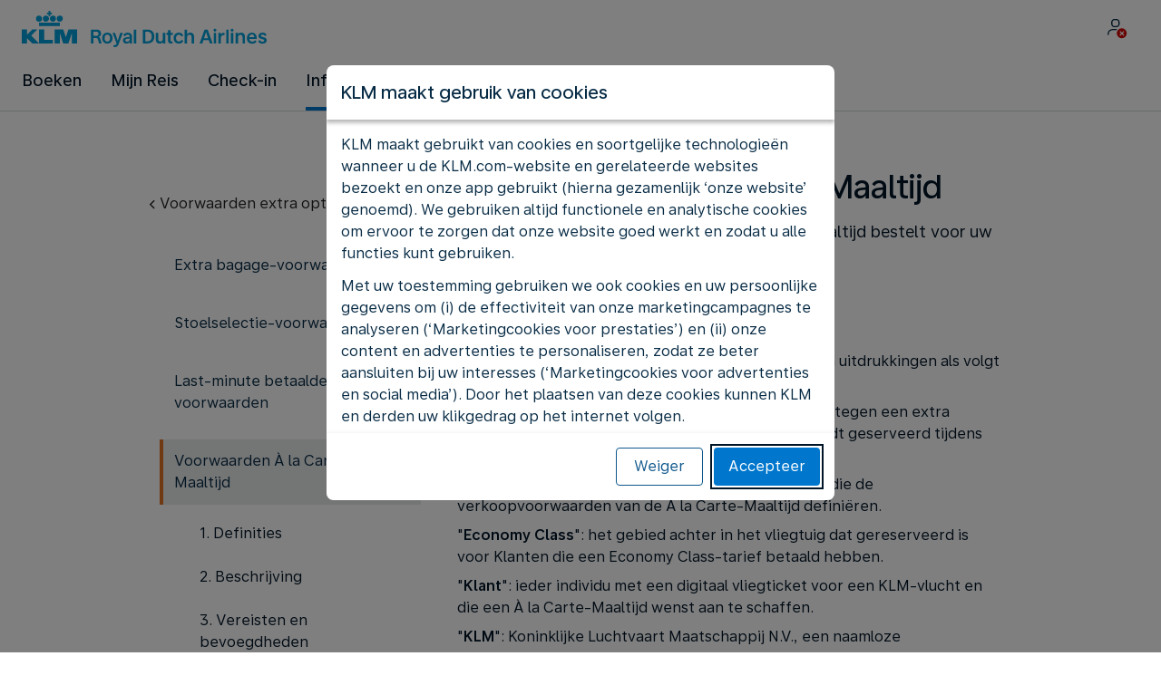

--- FILE ---
content_type: text/html;charset=UTF-8
request_url: https://www.klm.nl/information/legal/extra-options/meals
body_size: 65403
content:
<!DOCTYPE html><html lang="nl" class="bwc-page-template-powered" data-beasties-container><head>
    <meta charset="utf-8">
    <base href="/">
    <script>
      var bwTimestampLoadStart = Date.now();

      // Inform relay that we are using our own cookie banner
      window.uses_own_tracking_banner = true;
    </script>

    <meta name="viewport" content="width=device-width, initial-scale=1">
    <meta name="mobile-web-app-capable" content="yes">
    <meta name="apple-mobile-web-app-capable" content="yes">
    <meta name="apple-mobile-web-app-status-bar-style" content="default">
  <link rel="preload" href="https://www-nl.static-kl.com/i18n/2274517f5d34e3ef9bdd0e0425547a48c4265efcf7d59c0b6f6efb0f2e7c7ede/KL/nl/nl/common.json" as="fetch" crossorigin="anonymous" id="labels-preloadcommon"><link rel="stylesheet" href="https://www-nl.static-kl.com/assets/css/kl.9141ff60d4a932ad8a223d88.css" id="bw-stylesheet"><link rel="stylesheet" href="https://www-nl.static-kl.com/assets/css/kl-print.dfa8b648e4aa8cbb62d608a8.css" id="bw-print-stylesheet" media="print"><link rel="icon" href="https://www-nl.static-kl.com/assets/kl/img/logo-120.png" sizes="120x120"><link rel="icon" href="https://www-nl.static-kl.com/assets/kl/img/logo-48.png" sizes="48x48"><link rel="manifest" href="https://www-nl.static-kl.com/assets/kl/manifest.webmanifest"><meta name="theme-color" content="#0077CD"><meta name="cookie-banner-brand" content="KL"><meta name="cookie-banner-language" content="nl"><meta name="cookie-banner-country" content="NL"><title>Voorwaarden À la Carte-Maaltijd - KLM NL</title><script type="text/javascript" src="https://www-nl.static-kl.com/assets/cookie-banner/cookie-banner.js"></script><style ng-app-id="server-app">bwc-page-template[_ngcontent-server-app-c3420508405] > .mat-drawer-container[_ngcontent-server-app-c3420508405], bwc-page-template[_ngcontent-server-app-c3420508405] > .mat-drawer-container[_ngcontent-server-app-c3420508405] > .mat-drawer-content[_ngcontent-server-app-c3420508405]{overflow:initial}bwc-page-template[_ngcontent-server-app-c3420508405]   .bwc-page-template__container[_ngcontent-server-app-c3420508405]{display:flex;width:100%;height:100%;transform:none!important}bwc-page-template[_ngcontent-server-app-c3420508405]   .bwc-page-template__container[_ngcontent-server-app-c3420508405]   .mat-sidenav-content[_ngcontent-server-app-c3420508405], bwc-page-template[_ngcontent-server-app-c3420508405]   .bwc-page-template__container[_ngcontent-server-app-c3420508405]   .mat-sidenav-container[_ngcontent-server-app-c3420508405], bwc-page-template[_ngcontent-server-app-c3420508405]   .bwc-page-template__container[_ngcontent-server-app-c3420508405]   .mat-drawer-content[_ngcontent-server-app-c3420508405]{transform:none!important}bwc-page-template[_ngcontent-server-app-c3420508405]   .bwc-page-template__container[_ngcontent-server-app-c3420508405] > .mat-drawer-content[_ngcontent-server-app-c3420508405]{flex:1 0 auto;flex-direction:column;width:100%}bwc-page-template[_ngcontent-server-app-c3420508405]   .bwc-page-template__container[_ngcontent-server-app-c3420508405]   footer[_ngcontent-server-app-c3420508405]{z-index:0}bwc-page-template[_ngcontent-server-app-c3420508405]   .bwc-page-template__navigation[_ngcontent-server-app-c3420508405]{display:block;height:100%}bwc-page-template[_ngcontent-server-app-c3420508405]   .bwc-page-template__content[_ngcontent-server-app-c3420508405]{display:flex;flex-direction:column;height:inherit}bwc-page-template[_ngcontent-server-app-c3420508405]   .bwc-page-template__content__sticky-header[_ngcontent-server-app-c3420508405]{z-index:1;top:0;width:100%;transition:transform .18s ease-in;border-bottom:var(--aero-border-width-default, 1px) solid var(--aero-color-border-default, #d4d8da);background-color:var(--aero-color-surface-default)}bwc-page-template[_ngcontent-server-app-c3420508405]   .bwc-page-template__content__sticky-header[_ngcontent-server-app-c3420508405]   bwc-subheader[_ngcontent-server-app-c3420508405]   .mat-toolbar[_ngcontent-server-app-c3420508405]{box-shadow:none}bwc-page-template[_ngcontent-server-app-c3420508405]   .bwc-page-template__content__sticky-header[_ngcontent-server-app-c3420508405]   bwc-logo-header[_ngcontent-server-app-c3420508405]   .mat-toolbar[_ngcontent-server-app-c3420508405]{box-shadow:none}bwc-page-template[_ngcontent-server-app-c3420508405]   .bwc-page-template__content__sticky-header__toptasks[_ngcontent-server-app-c3420508405]{display:none;background-color:var(--bwc-palette-white)}@media (min-width: 960px){bwc-page-template[_ngcontent-server-app-c3420508405]   .bwc-page-template__content__sticky-header__toptasks[_ngcontent-server-app-c3420508405]{display:block}}bwc-page-template[_ngcontent-server-app-c3420508405]   .bwc-page-template__content__sticky-header-collapsed[_ngcontent-server-app-c3420508405]{transform:translateY(-56px)}bwc-page-template[_ngcontent-server-app-c3420508405]   .bwc-page-template__content__sticky-header-collapsed[_ngcontent-server-app-c3420508405]   .bwc-logo-header__container--hide-collapsed[_ngcontent-server-app-c3420508405]{display:none}bwc-page-template[_ngcontent-server-app-c3420508405]   .bwc-page-template__content__sticky-top-tasks[_ngcontent-server-app-c3420508405]{display:block;position:sticky;z-index:1;bottom:0;width:100%;padding-bottom:env(safe-area-inset-bottom);border-top:var(--aero-border-width-default) solid var(--aero-color-border-default)}@media (min-width: 960px){bwc-page-template[_ngcontent-server-app-c3420508405]   .bwc-page-template__content__sticky-top-tasks[_ngcontent-server-app-c3420508405]{display:none;height:0;overflow:hidden}}bwc-page-template[_ngcontent-server-app-c3420508405]   .bwc-page-template__content__main-view[_ngcontent-server-app-c3420508405]{position:relative;z-index:0;flex-grow:1;flex-shrink:0}bwc-page-template[_ngcontent-server-app-c3420508405]   .bwc-page-template__content[_ngcontent-server-app-c3420508405]   bwc-legal-footer[_ngcontent-server-app-c3420508405]{flex-grow:0;flex-shrink:0}bwc-page-template[_ngcontent-server-app-c3420508405]   .bwc-page-template__sidenav[_ngcontent-server-app-c3420508405]{width:280px}@media (max-width: 599px){bwc-page-template[_ngcontent-server-app-c3420508405]   .bwc-page-template__sidenav[_ngcontent-server-app-c3420508405]{width:100%;box-shadow:none}}@media (min-width: 600px){bwc-page-template[_ngcontent-server-app-c3420508405]   .bwc-page-template__sidenav[_ngcontent-server-app-c3420508405]{width:100%;box-shadow:none}}bwc-page-template[_ngcontent-server-app-c3420508405]   .bwc-page-template__sidenav__divider[_ngcontent-server-app-c3420508405]{display:block;margin:0;border:var(--aero-border-width-default, 1px) solid var(--aero-color-border-default)}bwc-page-template[_ngcontent-server-app-c3420508405]   .bwc-page-template__sidenav__alllinks[_ngcontent-server-app-c3420508405]{margin-top:16px;margin-left:40px}bwc-page-template[_ngcontent-server-app-c3420508405]   .bwc-page-template__sidenav__enabler[_ngcontent-server-app-c3420508405]{padding:0 20px}bwc-page-template[_ngcontent-server-app-c3420508405]   .bwc-page-template__sidenav__enabler[_ngcontent-server-app-c3420508405]   button[_ngcontent-server-app-c3420508405]{width:100%;min-height:56px;padding:0 20px}bwc-page-template[_ngcontent-server-app-c3420508405]   .bwc-page-template__sidenav__enabler[_ngcontent-server-app-c3420508405]   button__button-flag-wrapper[_ngcontent-server-app-c3420508405]{display:flex;align-items:center;justify-content:left}bwc-page-template[_ngcontent-server-app-c3420508405]   .bwc-page-template__sidenav__enabler[_ngcontent-server-app-c3420508405]   button__button-flag-wrapper__left-icon[_ngcontent-server-app-c3420508405]{margin-right:8px}bwc-page-template[_ngcontent-server-app-c3420508405]   .bwc-page-template__sidenav__close-button[_ngcontent-server-app-c3420508405]{padding:16px}bwc-page-template[_ngcontent-server-app-c3420508405]   .bwc-page-template__sidenav[_ngcontent-server-app-c3420508405]   bwc-multi-list[_ngcontent-server-app-c3420508405]:not([horizontal])   .bwc-multi-list-item[_ngcontent-server-app-c3420508405]   .mdc-list-item[_ngcontent-server-app-c3420508405]{height:auto;min-height:48px}bwc-page-template[_ngcontent-server-app-c3420508405]   .bwc-page-template__sidenav[_ngcontent-server-app-c3420508405]   bwc-multi-list[_ngcontent-server-app-c3420508405]:not([horizontal])   .bwc-multi-list-item[_ngcontent-server-app-c3420508405]   .mdc-list-item__content[_ngcontent-server-app-c3420508405]{padding:0}bwc-page-template[_ngcontent-server-app-c3420508405]   .bwc-page-template__sidenav[_ngcontent-server-app-c3420508405]   bwc-multi-list[_ngcontent-server-app-c3420508405]:not([horizontal])   .bwc-multi-list-item__button[_ngcontent-server-app-c3420508405], bwc-page-template[_ngcontent-server-app-c3420508405]   .bwc-page-template__sidenav[_ngcontent-server-app-c3420508405]   bwc-multi-list[_ngcontent-server-app-c3420508405]:not([horizontal])   .bwc-multi-list-item__link[_ngcontent-server-app-c3420508405]{box-sizing:border-box;min-height:24px;text-decoration:none;white-space:normal}bwc-page-template[_ngcontent-server-app-c3420508405]   .bwc-page-template__sidenav[_ngcontent-server-app-c3420508405]   bwc-multi-list[_ngcontent-server-app-c3420508405]:not([horizontal])   .bwc-multi-list-item__icon[_ngcontent-server-app-c3420508405]{margin-right:16px}bwc-page-template[_ngcontent-server-app-c3420508405]   .bwc-page-template__sidenav[_ngcontent-server-app-c3420508405]   bwc-multi-list[_ngcontent-server-app-c3420508405]:not([horizontal])   .bwc-multi-list-item__link--active[_ngcontent-server-app-c3420508405]{padding-left:36px;border-left:4px solid transparent}bwc-page-template[_ngcontent-server-app-c3420508405]   .bwc-page-template__notification.bwc-notification[_ngcontent-server-app-c3420508405]   .bwc-notification__container[_ngcontent-server-app-c3420508405]{flex-basis:1440px;flex-grow:0;margin:0 auto}bwc-page-template[_ngcontent-server-app-c3420508405]   .bwc-page-template__notification.bwc-notification__linklist[_ngcontent-server-app-c3420508405]{margin:0;list-style:none}bwc-page-template[_ngcontent-server-app-c3420508405]   .bwc-page-template__notification.bwc-notification__linklist[_ngcontent-server-app-c3420508405]   a[_ngcontent-server-app-c3420508405]{margin-left:8px}bwc-page-template[_ngcontent-server-app-c3420508405]   .bwc-page-template__side-panel-container[_ngcontent-server-app-c3420508405]{position:relative;height:100%;gap:16px}bwc-page-template[_ngcontent-server-app-c3420508405]   .bwc-page-template__side-panel[_ngcontent-server-app-c3420508405]{position:absolute;left:0;width:100%}bwc-page-template[_ngcontent-server-app-c3420508405]   .bwc-page-template__side-panel.slide-right[_ngcontent-server-app-c3420508405]{animation:_ngcontent-server-app-c3420508405_slideInRight .4s forwards}bwc-page-template[_ngcontent-server-app-c3420508405]   .bwc-page-template__side-panel.slide-left[_ngcontent-server-app-c3420508405]{animation:_ngcontent-server-app-c3420508405_slideInLeft .4s forwards}@keyframes _ngcontent-server-app-c3420508405_slideInRight{0%{transform:translate(100%);opacity:0}to{transform:translate(0);opacity:1}}@keyframes _ngcontent-server-app-c3420508405_slideInLeft{0%{transform:translate(-100%);opacity:0}to{transform:translate(0);opacity:1}}bwc-page-template[_ngcontent-server-app-c3420508405]   .bwc-page-template__side-panel-section[_ngcontent-server-app-c3420508405]{display:flex;flex-flow:column;margin:16px;gap:16px}bwc-page-template[_ngcontent-server-app-c3420508405]   .bwc-page-template__side-panel-category-wrapper[_ngcontent-server-app-c3420508405]{display:flex;flex-direction:column;align-items:flex-start;gap:var(--aero-space-lg, 24px);list-style:none}bwc-page-template[_ngcontent-server-app-c3420508405]   .bwc-page-template__side-panel-category-wrapper[_ngcontent-server-app-c3420508405]   li[_ngcontent-server-app-c3420508405]{width:100%}bwc-page-template[_ngcontent-server-app-c3420508405]   .bwc-page-template__side-panel-category-wrapper.bwc-page-template__side-panel-level-0[_ngcontent-server-app-c3420508405]{gap:0}@media (min-width: 960px){bwc-page-template[_ngcontent-server-app-c3420508405]   .bwc-page-template__side-panel-category-wrapper[_ngcontent-server-app-c3420508405]{gap:var(--aero-space-lg, 24px)}bwc-page-template[_ngcontent-server-app-c3420508405]   .bwc-page-template__side-panel-category-wrapper[_ngcontent-server-app-c3420508405]   .bwc-menu-action__link[_ngcontent-server-app-c3420508405], bwc-page-template[_ngcontent-server-app-c3420508405]   .bwc-page-template__side-panel-category-wrapper[_ngcontent-server-app-c3420508405]   .bwc-menu-action__button[_ngcontent-server-app-c3420508405]{justify-content:space-between;width:100%}}bwc-page-template[_ngcontent-server-app-c3420508405]   .bwc-page-template__side-panel-category[_ngcontent-server-app-c3420508405]{display:flex;flex-direction:column;align-items:flex-start;width:100%;gap:var(--aero-space-fix-xs, 8px)}bwc-page-template[_ngcontent-server-app-c3420508405]   .bwc-page-template__side-panel-category[_ngcontent-server-app-c3420508405]   .bwc-submenu-overlay__category-name[_ngcontent-server-app-c3420508405]{padding-left:var(--aero-space-sm, 12px);color:var(--aero-color-text-alternative, #68737a)}bwc-page-template[_ngcontent-server-app-c3420508405]   .bwc-page-template__side-panel-category__links[_ngcontent-server-app-c3420508405]{width:100%}bwc-page-template[_ngcontent-server-app-c3420508405]   .bwc-page-template__side-panel-category__links[_ngcontent-server-app-c3420508405]   ul[_ngcontent-server-app-c3420508405]{list-style:none}bwc-page-template[_ngcontent-server-app-c3420508405]   .bwc-page-template__container-spacer[_ngcontent-server-app-c3420508405]{height:8px}html.bwc-page-template-powered[_ngcontent-server-app-c3420508405]{display:flex;min-height:100%}html.bwc-page-template-powered[_ngcontent-server-app-c3420508405]   body[_ngcontent-server-app-c3420508405]{flex:1 1 100%;max-width:100%}</style><style ng-app-id="server-app">.mat-drawer-container{position:relative;z-index:1;color:var(--mat-sidenav-content-text-color, var(--mat-sys-on-background));background-color:var(--mat-sidenav-content-background-color, var(--mat-sys-background));box-sizing:border-box;display:block;overflow:hidden}.mat-drawer-container[fullscreen]{top:0;left:0;right:0;bottom:0;position:absolute}.mat-drawer-container[fullscreen].mat-drawer-container-has-open{overflow:hidden}.mat-drawer-container.mat-drawer-container-explicit-backdrop .mat-drawer-side{z-index:3}.mat-drawer-container.ng-animate-disabled .mat-drawer-backdrop,.mat-drawer-container.ng-animate-disabled .mat-drawer-content,.ng-animate-disabled .mat-drawer-container .mat-drawer-backdrop,.ng-animate-disabled .mat-drawer-container .mat-drawer-content{transition:none}.mat-drawer-backdrop{top:0;left:0;right:0;bottom:0;position:absolute;display:block;z-index:3;visibility:hidden}.mat-drawer-backdrop.mat-drawer-shown{visibility:visible;background-color:var(--mat-sidenav-scrim-color, color-mix(in srgb, var(--mat-sys-neutral-variant20) 40%, transparent))}.mat-drawer-transition .mat-drawer-backdrop{transition-duration:400ms;transition-timing-function:cubic-bezier(0.25, 0.8, 0.25, 1);transition-property:background-color,visibility}@media(forced-colors: active){.mat-drawer-backdrop{opacity:.5}}.mat-drawer-content{position:relative;z-index:1;display:block;height:100%;overflow:auto}.mat-drawer-content.mat-drawer-content-hidden{opacity:0}.mat-drawer-transition .mat-drawer-content{transition-duration:400ms;transition-timing-function:cubic-bezier(0.25, 0.8, 0.25, 1);transition-property:transform,margin-left,margin-right}.mat-drawer{position:relative;z-index:4;color:var(--mat-sidenav-container-text-color, var(--mat-sys-on-surface-variant));box-shadow:var(--mat-sidenav-container-elevation-shadow, none);background-color:var(--mat-sidenav-container-background-color, var(--mat-sys-surface));border-top-right-radius:var(--mat-sidenav-container-shape, var(--mat-sys-corner-large));border-bottom-right-radius:var(--mat-sidenav-container-shape, var(--mat-sys-corner-large));width:var(--mat-sidenav-container-width, 360px);display:block;position:absolute;top:0;bottom:0;z-index:3;outline:0;box-sizing:border-box;overflow-y:auto;transform:translate3d(-100%, 0, 0)}@media(forced-colors: active){.mat-drawer,[dir=rtl] .mat-drawer.mat-drawer-end{border-right:solid 1px currentColor}}@media(forced-colors: active){[dir=rtl] .mat-drawer,.mat-drawer.mat-drawer-end{border-left:solid 1px currentColor;border-right:none}}.mat-drawer.mat-drawer-side{z-index:2}.mat-drawer.mat-drawer-end{right:0;transform:translate3d(100%, 0, 0);border-top-left-radius:var(--mat-sidenav-container-shape, var(--mat-sys-corner-large));border-bottom-left-radius:var(--mat-sidenav-container-shape, var(--mat-sys-corner-large));border-top-right-radius:0;border-bottom-right-radius:0}[dir=rtl] .mat-drawer{border-top-left-radius:var(--mat-sidenav-container-shape, var(--mat-sys-corner-large));border-bottom-left-radius:var(--mat-sidenav-container-shape, var(--mat-sys-corner-large));border-top-right-radius:0;border-bottom-right-radius:0;transform:translate3d(100%, 0, 0)}[dir=rtl] .mat-drawer.mat-drawer-end{border-top-right-radius:var(--mat-sidenav-container-shape, var(--mat-sys-corner-large));border-bottom-right-radius:var(--mat-sidenav-container-shape, var(--mat-sys-corner-large));border-top-left-radius:0;border-bottom-left-radius:0;left:0;right:auto;transform:translate3d(-100%, 0, 0)}.mat-drawer-transition .mat-drawer{transition:transform 400ms cubic-bezier(0.25, 0.8, 0.25, 1)}.mat-drawer:not(.mat-drawer-opened):not(.mat-drawer-animating){visibility:hidden;box-shadow:none}.mat-drawer:not(.mat-drawer-opened):not(.mat-drawer-animating) .mat-drawer-inner-container{display:none}.mat-drawer.mat-drawer-opened.mat-drawer-opened{transform:none}.mat-drawer-side{box-shadow:none;border-right-color:var(--mat-sidenav-container-divider-color, transparent);border-right-width:1px;border-right-style:solid}.mat-drawer-side.mat-drawer-end{border-left-color:var(--mat-sidenav-container-divider-color, transparent);border-left-width:1px;border-left-style:solid;border-right:none}[dir=rtl] .mat-drawer-side{border-left-color:var(--mat-sidenav-container-divider-color, transparent);border-left-width:1px;border-left-style:solid;border-right:none}[dir=rtl] .mat-drawer-side.mat-drawer-end{border-right-color:var(--mat-sidenav-container-divider-color, transparent);border-right-width:1px;border-right-style:solid;border-left:none}.mat-drawer-inner-container{width:100%;height:100%;overflow:auto}.mat-sidenav-fixed{position:fixed}
</style><style ng-app-id="server-app">.mat-toolbar{background:var(--mat-toolbar-container-background-color, var(--mat-sys-surface));color:var(--mat-toolbar-container-text-color, var(--mat-sys-on-surface))}.mat-toolbar,.mat-toolbar h1,.mat-toolbar h2,.mat-toolbar h3,.mat-toolbar h4,.mat-toolbar h5,.mat-toolbar h6{font-family:var(--mat-toolbar-title-text-font, var(--mat-sys-title-large-font));font-size:var(--mat-toolbar-title-text-size, var(--mat-sys-title-large-size));line-height:var(--mat-toolbar-title-text-line-height, var(--mat-sys-title-large-line-height));font-weight:var(--mat-toolbar-title-text-weight, var(--mat-sys-title-large-weight));letter-spacing:var(--mat-toolbar-title-text-tracking, var(--mat-sys-title-large-tracking));margin:0}@media(forced-colors: active){.mat-toolbar{outline:solid 1px}}.mat-toolbar .mat-form-field-underline,.mat-toolbar .mat-form-field-ripple,.mat-toolbar .mat-focused .mat-form-field-ripple{background-color:currentColor}.mat-toolbar .mat-form-field-label,.mat-toolbar .mat-focused .mat-form-field-label,.mat-toolbar .mat-select-value,.mat-toolbar .mat-select-arrow,.mat-toolbar .mat-form-field.mat-focused .mat-select-arrow{color:inherit}.mat-toolbar .mat-input-element{caret-color:currentColor}.mat-toolbar .mat-mdc-button-base.mat-mdc-button-base.mat-unthemed{--mat-button-text-label-text-color: var(--mat-toolbar-container-text-color, var(--mat-sys-on-surface));--mat-button-outlined-label-text-color: var(--mat-toolbar-container-text-color, var(--mat-sys-on-surface))}.mat-toolbar-row,.mat-toolbar-single-row{display:flex;box-sizing:border-box;padding:0 16px;width:100%;flex-direction:row;align-items:center;white-space:nowrap;height:var(--mat-toolbar-standard-height, 64px)}@media(max-width: 599px){.mat-toolbar-row,.mat-toolbar-single-row{height:var(--mat-toolbar-mobile-height, 56px)}}.mat-toolbar-multiple-rows{display:flex;box-sizing:border-box;flex-direction:column;width:100%;min-height:var(--mat-toolbar-standard-height, 64px)}@media(max-width: 599px){.mat-toolbar-multiple-rows{min-height:var(--mat-toolbar-mobile-height, 56px)}}
</style><style ng-app-id="server-app">[_nghost-server-app-c1796863498]{display:inline-block;line-height:0}[_nghost-server-app-c1796863498]   img[_ngcontent-server-app-c1796863498]{display:inline-block}</style><style ng-app-id="server-app">[_nghost-server-app-c4077492205]{display:block;position:relative}[_nghost-server-app-c4077492205]   button[_ngcontent-server-app-c4077492205]{line-height:0}[_nghost-server-app-c4077492205]   .bwc-logo-header[_ngcontent-server-app-c4077492205]{align-items:center;height:auto;padding:var(--aero-space-xs, 8px) var(--aero-space-xs, 8px) 0 var(--aero-space-xs, 8px)}@media (max-width: 599px){[_nghost-server-app-c4077492205]   .bwc-logo-header[_ngcontent-server-app-c4077492205]{display:flex;align-items:center;align-self:stretch;justify-content:space-between}}@media (min-width: 960px){[_nghost-server-app-c4077492205]   .bwc-logo-header[_ngcontent-server-app-c4077492205]{height:auto;padding:var(--aero-space-2xs, 8px) var(--aero-space-md, 24px) 0 var(--aero-space-md, 24px)}}@media (min-width: 768px){[_nghost-server-app-c4077492205]   .bwc-logo-header[_ngcontent-server-app-c4077492205]   .bwc-logo-header__label-login[_ngcontent-server-app-c4077492205], [_nghost-server-app-c4077492205]   .bwc-logo-header[_ngcontent-server-app-c4077492205]   .bwc-logo-header__label-enrol[_ngcontent-server-app-c4077492205]{display:inline;text-transform:none}[_nghost-server-app-c4077492205]   .bwc-logo-header[_ngcontent-server-app-c4077492205]   .bwc-logo-header__button-countrylang[_ngcontent-server-app-c4077492205]{display:block}[_nghost-server-app-c4077492205]   .bwc-logo-header[_ngcontent-server-app-c4077492205]   .bwc-logo-header__redirection-notice-container__language[_ngcontent-server-app-c4077492205]{display:block}[_nghost-server-app-c4077492205]   .bwc-logo-header[_ngcontent-server-app-c4077492205]   .bwc-logo-header__redirection-notice-container__menu[_ngcontent-server-app-c4077492205]{display:none}[_nghost-server-app-c4077492205]   .bwc-logo-header[_ngcontent-server-app-c4077492205]   .bwc-logo-header__enrol-button[_ngcontent-server-app-c4077492205]{display:inline-block}}@media (min-width: 600px){[_nghost-server-app-c4077492205]   .bwc-logo-header__button-container[_ngcontent-server-app-c4077492205]{position:relative}}[_nghost-server-app-c4077492205]   .bwc-logo-header__redirection-notice-container[_ngcontent-server-app-c4077492205]{position:absolute;z-index:101;top:48px;right:5px;left:5px;border-radius:2px;box-shadow:0 4px 4px #0000003d,0 0 4px #0000001f}@media (min-width: 600px){[_nghost-server-app-c4077492205]   .bwc-logo-header__redirection-notice-container[_ngcontent-server-app-c4077492205]{width:350px}[_nghost-server-app-c4077492205]   .bwc-logo-header__redirection-notice-container__language[_ngcontent-server-app-c4077492205]{right:0;left:auto}[_nghost-server-app-c4077492205]   .bwc-logo-header__redirection-notice-container__language[_ngcontent-server-app-c4077492205]:before{right:40px;left:auto}[_nghost-server-app-c4077492205]   .bwc-logo-header__redirection-notice-container__menu[_ngcontent-server-app-c4077492205]{right:auto;left:-10px}[_nghost-server-app-c4077492205]   .bwc-logo-header__redirection-notice-container__menu[_ngcontent-server-app-c4077492205]:before{left:10px}}[_nghost-server-app-c4077492205]   .bwc-logo-header__redirection-notice-container[_ngcontent-server-app-c4077492205]:before{content:"";display:block;position:absolute;top:-10px;width:0;height:0;border-right:20px solid transparent;border-left:20px solid transparent}[_nghost-server-app-c4077492205]   .bwc-logo-header__logo-container[_ngcontent-server-app-c4077492205]{display:flex;flex:1 1 auto;flex-wrap:wrap;align-self:center;margin-top:0;padding-left:var(--aero-space-fix-xs, 8px)}@media (min-width: 960px){[_nghost-server-app-c4077492205]   .bwc-logo-header__logo-container[_ngcontent-server-app-c4077492205]{padding-left:0}}[_nghost-server-app-c4077492205]   .bwc-logo-header__logo-container-link[_ngcontent-server-app-c4077492205]{display:inline-flex}[_nghost-server-app-c4077492205]   .bwc-logo-header__logo-container-link[_ngcontent-server-app-c4077492205]:focus-visible, [_nghost-server-app-c4077492205]   .bwc-logo-header__logo-container-link[_ngcontent-server-app-c4077492205]:focus{z-index:10;border:none;border-radius:var(--aero-border-radius-default);outline:var(--aero-outline-width-default) solid var(--aero-color-outline-default)!important;outline-offset:var(--aero-outline-width-default);box-shadow:none!important}[_nghost-server-app-c4077492205]   .bwc-logo-header__logo-container[_ngcontent-server-app-c4077492205]   h1[_ngcontent-server-app-c4077492205]{display:inline-flex}[_nghost-server-app-c4077492205]   .bwc-logo-header__spacer[_ngcontent-server-app-c4077492205]{flex:1 1 auto}[_nghost-server-app-c4077492205]   .bwc-logo-header__action-menu-container[_ngcontent-server-app-c4077492205]{display:flex;gap:var(--aero-space-fix-2xs);align-items:center}@media (max-width: 599px){[_nghost-server-app-c4077492205]   .bwc-logo-header__action-menu-container[_ngcontent-server-app-c4077492205]{gap:var(--aero-space-fix-2xs)}}[_nghost-server-app-c4077492205]   .bwc-logo-header__action-menu-container[_ngcontent-server-app-c4077492205]   bwc-menu-action[_ngcontent-server-app-c4077492205]{width:auto}[_nghost-server-app-c4077492205]   .bwc-logo-header__logo[_ngcontent-server-app-c4077492205]{display:inline-block;align-self:center;background-color:transparent;background-repeat:no-repeat;background-position:left center;background-size:100% auto}@media (min-width: 960px){[_nghost-server-app-c4077492205]   .bwc-logo-header__logo[_ngcontent-server-app-c4077492205]{background-position:left bottom}}[_nghost-server-app-c4077492205]   .bwc-logo-header__enrol-container[_ngcontent-server-app-c4077492205]{display:none}@media (min-width: 1280px){[_nghost-server-app-c4077492205]   .bwc-logo-header__enrol-container[_ngcontent-server-app-c4077492205]{display:block}}[_nghost-server-app-c4077492205]   .bwc-logo-header[_ngcontent-server-app-c4077492205]   button.bwc-logo-header__button-countrylang[_ngcontent-server-app-c4077492205]:not(:hover), [_nghost-server-app-c4077492205]   .bwc-logo-header[_ngcontent-server-app-c4077492205]   button.bwc-logo-header__auth-menu-button[_ngcontent-server-app-c4077492205]:not(:hover), [_nghost-server-app-c4077492205]   .bwc-logo-header[_ngcontent-server-app-c4077492205]   button.bwc-logo-header__login-button[_ngcontent-server-app-c4077492205]:not(:hover), [_nghost-server-app-c4077492205]   .bwc-logo-header[_ngcontent-server-app-c4077492205]   button.bwc-logo-header__enrol-button[_ngcontent-server-app-c4077492205]:not(:hover), [_nghost-server-app-c4077492205]   .bwc-logo-header[_ngcontent-server-app-c4077492205]   button.bwc-logo-header__user-profile-info[_ngcontent-server-app-c4077492205]:not(:hover){background-color:unset;color:inherit}[_nghost-server-app-c4077492205]   .bwc-logo-header__auth-menu-button[_ngcontent-server-app-c4077492205], [_nghost-server-app-c4077492205]   .bwc-logo-header__login-button[_ngcontent-server-app-c4077492205], [_nghost-server-app-c4077492205]   .bwc-logo-header__enrol-button[_ngcontent-server-app-c4077492205], [_nghost-server-app-c4077492205]   .bwc-logo-header__button-countrylang[_ngcontent-server-app-c4077492205], [_nghost-server-app-c4077492205]   .bwc-logo-header__label-login[_ngcontent-server-app-c4077492205], [_nghost-server-app-c4077492205]   .bwc-logo-header__label-enrol[_ngcontent-server-app-c4077492205], [_nghost-server-app-c4077492205]   .bwc-logo-header__label-countrylang[_ngcontent-server-app-c4077492205]{text-transform:none}.bw-kl   [_nghost-server-app-c4077492205]   .bwc-logo-header__auth-menu-button[_ngcontent-server-app-c4077492205], .bw-kl   [_nghost-server-app-c4077492205]   .bwc-logo-header__login-button[_ngcontent-server-app-c4077492205], .bw-kl   [_nghost-server-app-c4077492205]   .bwc-logo-header__enrol-button[_ngcontent-server-app-c4077492205], .bw-kl   [_nghost-server-app-c4077492205]   .bwc-logo-header__button-countrylang[_ngcontent-server-app-c4077492205], .bw-kl   [_nghost-server-app-c4077492205]   .bwc-logo-header__label-login[_ngcontent-server-app-c4077492205], .bw-kl   [_nghost-server-app-c4077492205]   .bwc-logo-header__label-enrol[_ngcontent-server-app-c4077492205], .bw-kl   [_nghost-server-app-c4077492205]   .bwc-logo-header__label-countrylang[_ngcontent-server-app-c4077492205]{color:var(--bwc-palette-primary-900)}@media (max-width: 599px){[_nghost-server-app-c4077492205]   .bwc-logo-header__label-login[_ngcontent-server-app-c4077492205]{display:none}}[_nghost-server-app-c4077492205]   .bwc-logo-header__button-countrylang[_ngcontent-server-app-c4077492205]{display:none}[_nghost-server-app-c4077492205]   .bwc-logo-header__redirection-notice-container__language[_ngcontent-server-app-c4077492205]{display:none}[_nghost-server-app-c4077492205]   .bwc-logo-header__redirection-notice-container__menu[_ngcontent-server-app-c4077492205]{display:block}[_nghost-server-app-c4077492205]   .bwc-logo-header__user-initials[_ngcontent-server-app-c4077492205]{align-content:center;padding:4px 0}@media (min-width: 600px){[_nghost-server-app-c4077492205]   .bwc-logo-header__user-initials[_ngcontent-server-app-c4077492205]{padding:8px 0}}[_nghost-server-app-c4077492205]   .bwc-logo-header__user-avatar[_ngcontent-server-app-c4077492205]{padding:8px 0}[_nghost-server-app-c4077492205]   .bwc-logo-header__user-name[_ngcontent-server-app-c4077492205]{display:block;line-height:1.2}[_nghost-server-app-c4077492205]   .bwc-logo-header__user-profile-type-container[_ngcontent-server-app-c4077492205]{display:none}@media (min-width: 768px){[_nghost-server-app-c4077492205]   .bwc-logo-header__user-profile-type-container[_ngcontent-server-app-c4077492205]{display:flex}}[_nghost-server-app-c4077492205]   .bwc-logo-header__expand-status[_ngcontent-server-app-c4077492205]{padding:8px 0 0 16px}@media (min-width: 960px){[_nghost-server-app-c4077492205]   .bwc-logo-header__hamburger-nav[_ngcontent-server-app-c4077492205]{display:none}}@media (min-width: 960px){[_nghost-server-app-c4077492205]   .bwc-logo-header__button-menu[_ngcontent-server-app-c4077492205]{display:none}}[_nghost-server-app-c4077492205]   .bwc-logo-header__button-menu.mdc-icon-button[_ngcontent-server-app-c4077492205]{min-width:40px;min-height:40px}[_nghost-server-app-c4077492205]   .bwc-logo-header__button-menu[_ngcontent-server-app-c4077492205]   .mat-mdc-button-persistent-ripple[_ngcontent-server-app-c4077492205]{border-radius:2px}[_nghost-server-app-c4077492205]   .bwc-logo-header__flyingblue-extra[_ngcontent-server-app-c4077492205]{margin-left:4px}.bwc-small-header[_nghost-server-app-c4077492205]   .bwc-logo-header__button-menu[_ngcontent-server-app-c4077492205]{margin-right:0}.bwc-small-header[_nghost-server-app-c4077492205]   .bwc-logo-header__logo[_ngcontent-server-app-c4077492205]{background-position:left center}[_nghost-server-app-c4077492205]   .bwc-logo-header__profile-list[_ngcontent-server-app-c4077492205]   .mat-mdc-list[_ngcontent-server-app-c4077492205]   .mdc-list-item[_ngcontent-server-app-c4077492205]{height:auto}[_nghost-server-app-c4077492205]   .bwc-logo-header__profile-list[_ngcontent-server-app-c4077492205]   .mat-mdc-list[_ngcontent-server-app-c4077492205]   .mdc-list-item[_ngcontent-server-app-c4077492205]   .bwc-multi-list__button[_ngcontent-server-app-c4077492205]{height:auto;padding:16px 24px;line-height:normal}.bwc-logo-header__user-profile-button[_ngcontent-server-app-c4077492205]{display:inline-block;box-sizing:border-box;width:32px;height:32px;border-radius:50%;text-align:center}@media (min-width: 600px){.bwc-logo-header__user-profile-button[_ngcontent-server-app-c4077492205]{width:40px;height:40px;padding:8px 0}}.bwc-logo-header__user-profile-type__logo-wrapper[_ngcontent-server-app-c4077492205]{display:flex;align-items:center}.bwc-logo-header__auth-menu__variant__login-button[_ngcontent-server-app-c4077492205]{display:flex;width:100%;padding:8px}.bwc-logo-header__auth-menu__variant__button[_ngcontent-server-app-c4077492205]{width:100%}.bwc-logo-header__auth-menu__variant__isButton[_ngcontent-server-app-c4077492205]{padding:8px 16px}.bwc-logo-header__auth-menu__variant__sign_up[_ngcontent-server-app-c4077492205]{text-decoration:underline}.bwc-logo-header__auth-menu__variant__isEnroll[_ngcontent-server-app-c4077492205]{display:grid;height:auto}</style><style ng-app-id="server-app">.bwc-skiplink[_nghost-server-app-c1894850802]{position:fixed;z-index:1;left:8px;transform:translateY(-54px)}.bwc-skiplink[_nghost-server-app-c1894850802]   a[_ngcontent-server-app-c1894850802]{top:0;transition:transform .2s ease-in;opacity:0}.bwc-skiplink[_nghost-server-app-c1894850802]   a.mat-raised-button.mat-primary[_ngcontent-server-app-c1894850802]{text-transform:uppercase}.bw-kl   .bwc-skiplink[_nghost-server-app-c1894850802]   a.mat-raised-button.mat-primary[_ngcontent-server-app-c1894850802]{border-radius:0}.bwc-skiplink[_nghost-server-app-c1894850802]   a[_ngcontent-server-app-c1894850802]:focus{transform:translateY(62px);opacity:1}</style><style ng-app-id="server-app">.mat-mdc-button-base{text-decoration:none}.mat-mdc-button-base .mat-icon{min-height:fit-content;flex-shrink:0}.mdc-button{-webkit-user-select:none;user-select:none;position:relative;display:inline-flex;align-items:center;justify-content:center;box-sizing:border-box;min-width:64px;border:none;outline:none;line-height:inherit;-webkit-appearance:none;overflow:visible;vertical-align:middle;background:rgba(0,0,0,0);padding:0 8px}.mdc-button::-moz-focus-inner{padding:0;border:0}.mdc-button:active{outline:none}.mdc-button:hover{cursor:pointer}.mdc-button:disabled{cursor:default;pointer-events:none}.mdc-button[hidden]{display:none}.mdc-button .mdc-button__label{position:relative}.mat-mdc-button{padding:0 var(--mat-button-text-horizontal-padding, 12px);height:var(--mat-button-text-container-height, 40px);font-family:var(--mat-button-text-label-text-font, var(--mat-sys-label-large-font));font-size:var(--mat-button-text-label-text-size, var(--mat-sys-label-large-size));letter-spacing:var(--mat-button-text-label-text-tracking, var(--mat-sys-label-large-tracking));text-transform:var(--mat-button-text-label-text-transform);font-weight:var(--mat-button-text-label-text-weight, var(--mat-sys-label-large-weight))}.mat-mdc-button,.mat-mdc-button .mdc-button__ripple{border-radius:var(--mat-button-text-container-shape, var(--mat-sys-corner-full))}.mat-mdc-button:not(:disabled){color:var(--mat-button-text-label-text-color, var(--mat-sys-primary))}.mat-mdc-button[disabled],.mat-mdc-button.mat-mdc-button-disabled{cursor:default;pointer-events:none;color:var(--mat-button-text-disabled-label-text-color, color-mix(in srgb, var(--mat-sys-on-surface) 38%, transparent))}.mat-mdc-button.mat-mdc-button-disabled-interactive{pointer-events:auto}.mat-mdc-button:has(.material-icons,mat-icon,[matButtonIcon]){padding:0 var(--mat-button-text-with-icon-horizontal-padding, 16px)}.mat-mdc-button>.mat-icon{margin-right:var(--mat-button-text-icon-spacing, 8px);margin-left:var(--mat-button-text-icon-offset, -4px)}[dir=rtl] .mat-mdc-button>.mat-icon{margin-right:var(--mat-button-text-icon-offset, -4px);margin-left:var(--mat-button-text-icon-spacing, 8px)}.mat-mdc-button .mdc-button__label+.mat-icon{margin-right:var(--mat-button-text-icon-offset, -4px);margin-left:var(--mat-button-text-icon-spacing, 8px)}[dir=rtl] .mat-mdc-button .mdc-button__label+.mat-icon{margin-right:var(--mat-button-text-icon-spacing, 8px);margin-left:var(--mat-button-text-icon-offset, -4px)}.mat-mdc-button .mat-ripple-element{background-color:var(--mat-button-text-ripple-color, color-mix(in srgb, var(--mat-sys-primary) calc(var(--mat-sys-pressed-state-layer-opacity) * 100%), transparent))}.mat-mdc-button .mat-mdc-button-persistent-ripple::before{background-color:var(--mat-button-text-state-layer-color, var(--mat-sys-primary))}.mat-mdc-button.mat-mdc-button-disabled .mat-mdc-button-persistent-ripple::before{background-color:var(--mat-button-text-disabled-state-layer-color, var(--mat-sys-on-surface-variant))}.mat-mdc-button:hover>.mat-mdc-button-persistent-ripple::before{opacity:var(--mat-button-text-hover-state-layer-opacity, var(--mat-sys-hover-state-layer-opacity))}.mat-mdc-button.cdk-program-focused>.mat-mdc-button-persistent-ripple::before,.mat-mdc-button.cdk-keyboard-focused>.mat-mdc-button-persistent-ripple::before,.mat-mdc-button.mat-mdc-button-disabled-interactive:focus>.mat-mdc-button-persistent-ripple::before{opacity:var(--mat-button-text-focus-state-layer-opacity, var(--mat-sys-focus-state-layer-opacity))}.mat-mdc-button:active>.mat-mdc-button-persistent-ripple::before{opacity:var(--mat-button-text-pressed-state-layer-opacity, var(--mat-sys-pressed-state-layer-opacity))}.mat-mdc-button .mat-mdc-button-touch-target{position:absolute;top:50%;height:var(--mat-button-text-touch-target-size, 48px);display:var(--mat-button-text-touch-target-display, block);left:0;right:0;transform:translateY(-50%)}.mat-mdc-unelevated-button{transition:box-shadow 280ms cubic-bezier(0.4, 0, 0.2, 1);height:var(--mat-button-filled-container-height, 40px);font-family:var(--mat-button-filled-label-text-font, var(--mat-sys-label-large-font));font-size:var(--mat-button-filled-label-text-size, var(--mat-sys-label-large-size));letter-spacing:var(--mat-button-filled-label-text-tracking, var(--mat-sys-label-large-tracking));text-transform:var(--mat-button-filled-label-text-transform);font-weight:var(--mat-button-filled-label-text-weight, var(--mat-sys-label-large-weight));padding:0 var(--mat-button-filled-horizontal-padding, 24px)}.mat-mdc-unelevated-button>.mat-icon{margin-right:var(--mat-button-filled-icon-spacing, 8px);margin-left:var(--mat-button-filled-icon-offset, -8px)}[dir=rtl] .mat-mdc-unelevated-button>.mat-icon{margin-right:var(--mat-button-filled-icon-offset, -8px);margin-left:var(--mat-button-filled-icon-spacing, 8px)}.mat-mdc-unelevated-button .mdc-button__label+.mat-icon{margin-right:var(--mat-button-filled-icon-offset, -8px);margin-left:var(--mat-button-filled-icon-spacing, 8px)}[dir=rtl] .mat-mdc-unelevated-button .mdc-button__label+.mat-icon{margin-right:var(--mat-button-filled-icon-spacing, 8px);margin-left:var(--mat-button-filled-icon-offset, -8px)}.mat-mdc-unelevated-button .mat-ripple-element{background-color:var(--mat-button-filled-ripple-color, color-mix(in srgb, var(--mat-sys-on-primary) calc(var(--mat-sys-pressed-state-layer-opacity) * 100%), transparent))}.mat-mdc-unelevated-button .mat-mdc-button-persistent-ripple::before{background-color:var(--mat-button-filled-state-layer-color, var(--mat-sys-on-primary))}.mat-mdc-unelevated-button.mat-mdc-button-disabled .mat-mdc-button-persistent-ripple::before{background-color:var(--mat-button-filled-disabled-state-layer-color, var(--mat-sys-on-surface-variant))}.mat-mdc-unelevated-button:hover>.mat-mdc-button-persistent-ripple::before{opacity:var(--mat-button-filled-hover-state-layer-opacity, var(--mat-sys-hover-state-layer-opacity))}.mat-mdc-unelevated-button.cdk-program-focused>.mat-mdc-button-persistent-ripple::before,.mat-mdc-unelevated-button.cdk-keyboard-focused>.mat-mdc-button-persistent-ripple::before,.mat-mdc-unelevated-button.mat-mdc-button-disabled-interactive:focus>.mat-mdc-button-persistent-ripple::before{opacity:var(--mat-button-filled-focus-state-layer-opacity, var(--mat-sys-focus-state-layer-opacity))}.mat-mdc-unelevated-button:active>.mat-mdc-button-persistent-ripple::before{opacity:var(--mat-button-filled-pressed-state-layer-opacity, var(--mat-sys-pressed-state-layer-opacity))}.mat-mdc-unelevated-button .mat-mdc-button-touch-target{position:absolute;top:50%;height:var(--mat-button-filled-touch-target-size, 48px);display:var(--mat-button-filled-touch-target-display, block);left:0;right:0;transform:translateY(-50%)}.mat-mdc-unelevated-button:not(:disabled){color:var(--mat-button-filled-label-text-color, var(--mat-sys-on-primary));background-color:var(--mat-button-filled-container-color, var(--mat-sys-primary))}.mat-mdc-unelevated-button,.mat-mdc-unelevated-button .mdc-button__ripple{border-radius:var(--mat-button-filled-container-shape, var(--mat-sys-corner-full))}.mat-mdc-unelevated-button[disabled],.mat-mdc-unelevated-button.mat-mdc-button-disabled{cursor:default;pointer-events:none;color:var(--mat-button-filled-disabled-label-text-color, color-mix(in srgb, var(--mat-sys-on-surface) 38%, transparent));background-color:var(--mat-button-filled-disabled-container-color, color-mix(in srgb, var(--mat-sys-on-surface) 12%, transparent))}.mat-mdc-unelevated-button.mat-mdc-button-disabled-interactive{pointer-events:auto}.mat-mdc-raised-button{transition:box-shadow 280ms cubic-bezier(0.4, 0, 0.2, 1);box-shadow:var(--mat-button-protected-container-elevation-shadow, var(--mat-sys-level1));height:var(--mat-button-protected-container-height, 40px);font-family:var(--mat-button-protected-label-text-font, var(--mat-sys-label-large-font));font-size:var(--mat-button-protected-label-text-size, var(--mat-sys-label-large-size));letter-spacing:var(--mat-button-protected-label-text-tracking, var(--mat-sys-label-large-tracking));text-transform:var(--mat-button-protected-label-text-transform);font-weight:var(--mat-button-protected-label-text-weight, var(--mat-sys-label-large-weight));padding:0 var(--mat-button-protected-horizontal-padding, 24px)}.mat-mdc-raised-button>.mat-icon{margin-right:var(--mat-button-protected-icon-spacing, 8px);margin-left:var(--mat-button-protected-icon-offset, -8px)}[dir=rtl] .mat-mdc-raised-button>.mat-icon{margin-right:var(--mat-button-protected-icon-offset, -8px);margin-left:var(--mat-button-protected-icon-spacing, 8px)}.mat-mdc-raised-button .mdc-button__label+.mat-icon{margin-right:var(--mat-button-protected-icon-offset, -8px);margin-left:var(--mat-button-protected-icon-spacing, 8px)}[dir=rtl] .mat-mdc-raised-button .mdc-button__label+.mat-icon{margin-right:var(--mat-button-protected-icon-spacing, 8px);margin-left:var(--mat-button-protected-icon-offset, -8px)}.mat-mdc-raised-button .mat-ripple-element{background-color:var(--mat-button-protected-ripple-color, color-mix(in srgb, var(--mat-sys-primary) calc(var(--mat-sys-pressed-state-layer-opacity) * 100%), transparent))}.mat-mdc-raised-button .mat-mdc-button-persistent-ripple::before{background-color:var(--mat-button-protected-state-layer-color, var(--mat-sys-primary))}.mat-mdc-raised-button.mat-mdc-button-disabled .mat-mdc-button-persistent-ripple::before{background-color:var(--mat-button-protected-disabled-state-layer-color, var(--mat-sys-on-surface-variant))}.mat-mdc-raised-button:hover>.mat-mdc-button-persistent-ripple::before{opacity:var(--mat-button-protected-hover-state-layer-opacity, var(--mat-sys-hover-state-layer-opacity))}.mat-mdc-raised-button.cdk-program-focused>.mat-mdc-button-persistent-ripple::before,.mat-mdc-raised-button.cdk-keyboard-focused>.mat-mdc-button-persistent-ripple::before,.mat-mdc-raised-button.mat-mdc-button-disabled-interactive:focus>.mat-mdc-button-persistent-ripple::before{opacity:var(--mat-button-protected-focus-state-layer-opacity, var(--mat-sys-focus-state-layer-opacity))}.mat-mdc-raised-button:active>.mat-mdc-button-persistent-ripple::before{opacity:var(--mat-button-protected-pressed-state-layer-opacity, var(--mat-sys-pressed-state-layer-opacity))}.mat-mdc-raised-button .mat-mdc-button-touch-target{position:absolute;top:50%;height:var(--mat-button-protected-touch-target-size, 48px);display:var(--mat-button-protected-touch-target-display, block);left:0;right:0;transform:translateY(-50%)}.mat-mdc-raised-button:not(:disabled){color:var(--mat-button-protected-label-text-color, var(--mat-sys-primary));background-color:var(--mat-button-protected-container-color, var(--mat-sys-surface))}.mat-mdc-raised-button,.mat-mdc-raised-button .mdc-button__ripple{border-radius:var(--mat-button-protected-container-shape, var(--mat-sys-corner-full))}.mat-mdc-raised-button:hover{box-shadow:var(--mat-button-protected-hover-container-elevation-shadow, var(--mat-sys-level2))}.mat-mdc-raised-button:focus{box-shadow:var(--mat-button-protected-focus-container-elevation-shadow, var(--mat-sys-level1))}.mat-mdc-raised-button:active,.mat-mdc-raised-button:focus:active{box-shadow:var(--mat-button-protected-pressed-container-elevation-shadow, var(--mat-sys-level1))}.mat-mdc-raised-button[disabled],.mat-mdc-raised-button.mat-mdc-button-disabled{cursor:default;pointer-events:none;color:var(--mat-button-protected-disabled-label-text-color, color-mix(in srgb, var(--mat-sys-on-surface) 38%, transparent));background-color:var(--mat-button-protected-disabled-container-color, color-mix(in srgb, var(--mat-sys-on-surface) 12%, transparent))}.mat-mdc-raised-button[disabled].mat-mdc-button-disabled,.mat-mdc-raised-button.mat-mdc-button-disabled.mat-mdc-button-disabled{box-shadow:var(--mat-button-protected-disabled-container-elevation-shadow, var(--mat-sys-level0))}.mat-mdc-raised-button.mat-mdc-button-disabled-interactive{pointer-events:auto}.mat-mdc-outlined-button{border-style:solid;transition:border 280ms cubic-bezier(0.4, 0, 0.2, 1);height:var(--mat-button-outlined-container-height, 40px);font-family:var(--mat-button-outlined-label-text-font, var(--mat-sys-label-large-font));font-size:var(--mat-button-outlined-label-text-size, var(--mat-sys-label-large-size));letter-spacing:var(--mat-button-outlined-label-text-tracking, var(--mat-sys-label-large-tracking));text-transform:var(--mat-button-outlined-label-text-transform);font-weight:var(--mat-button-outlined-label-text-weight, var(--mat-sys-label-large-weight));border-radius:var(--mat-button-outlined-container-shape, var(--mat-sys-corner-full));border-width:var(--mat-button-outlined-outline-width, 1px);padding:0 var(--mat-button-outlined-horizontal-padding, 24px)}.mat-mdc-outlined-button>.mat-icon{margin-right:var(--mat-button-outlined-icon-spacing, 8px);margin-left:var(--mat-button-outlined-icon-offset, -8px)}[dir=rtl] .mat-mdc-outlined-button>.mat-icon{margin-right:var(--mat-button-outlined-icon-offset, -8px);margin-left:var(--mat-button-outlined-icon-spacing, 8px)}.mat-mdc-outlined-button .mdc-button__label+.mat-icon{margin-right:var(--mat-button-outlined-icon-offset, -8px);margin-left:var(--mat-button-outlined-icon-spacing, 8px)}[dir=rtl] .mat-mdc-outlined-button .mdc-button__label+.mat-icon{margin-right:var(--mat-button-outlined-icon-spacing, 8px);margin-left:var(--mat-button-outlined-icon-offset, -8px)}.mat-mdc-outlined-button .mat-ripple-element{background-color:var(--mat-button-outlined-ripple-color, color-mix(in srgb, var(--mat-sys-primary) calc(var(--mat-sys-pressed-state-layer-opacity) * 100%), transparent))}.mat-mdc-outlined-button .mat-mdc-button-persistent-ripple::before{background-color:var(--mat-button-outlined-state-layer-color, var(--mat-sys-primary))}.mat-mdc-outlined-button.mat-mdc-button-disabled .mat-mdc-button-persistent-ripple::before{background-color:var(--mat-button-outlined-disabled-state-layer-color, var(--mat-sys-on-surface-variant))}.mat-mdc-outlined-button:hover>.mat-mdc-button-persistent-ripple::before{opacity:var(--mat-button-outlined-hover-state-layer-opacity, var(--mat-sys-hover-state-layer-opacity))}.mat-mdc-outlined-button.cdk-program-focused>.mat-mdc-button-persistent-ripple::before,.mat-mdc-outlined-button.cdk-keyboard-focused>.mat-mdc-button-persistent-ripple::before,.mat-mdc-outlined-button.mat-mdc-button-disabled-interactive:focus>.mat-mdc-button-persistent-ripple::before{opacity:var(--mat-button-outlined-focus-state-layer-opacity, var(--mat-sys-focus-state-layer-opacity))}.mat-mdc-outlined-button:active>.mat-mdc-button-persistent-ripple::before{opacity:var(--mat-button-outlined-pressed-state-layer-opacity, var(--mat-sys-pressed-state-layer-opacity))}.mat-mdc-outlined-button .mat-mdc-button-touch-target{position:absolute;top:50%;height:var(--mat-button-outlined-touch-target-size, 48px);display:var(--mat-button-outlined-touch-target-display, block);left:0;right:0;transform:translateY(-50%)}.mat-mdc-outlined-button:not(:disabled){color:var(--mat-button-outlined-label-text-color, var(--mat-sys-primary));border-color:var(--mat-button-outlined-outline-color, var(--mat-sys-outline))}.mat-mdc-outlined-button[disabled],.mat-mdc-outlined-button.mat-mdc-button-disabled{cursor:default;pointer-events:none;color:var(--mat-button-outlined-disabled-label-text-color, color-mix(in srgb, var(--mat-sys-on-surface) 38%, transparent));border-color:var(--mat-button-outlined-disabled-outline-color, color-mix(in srgb, var(--mat-sys-on-surface) 12%, transparent))}.mat-mdc-outlined-button.mat-mdc-button-disabled-interactive{pointer-events:auto}.mat-tonal-button{transition:box-shadow 280ms cubic-bezier(0.4, 0, 0.2, 1);height:var(--mat-button-tonal-container-height, 40px);font-family:var(--mat-button-tonal-label-text-font, var(--mat-sys-label-large-font));font-size:var(--mat-button-tonal-label-text-size, var(--mat-sys-label-large-size));letter-spacing:var(--mat-button-tonal-label-text-tracking, var(--mat-sys-label-large-tracking));text-transform:var(--mat-button-tonal-label-text-transform);font-weight:var(--mat-button-tonal-label-text-weight, var(--mat-sys-label-large-weight));padding:0 var(--mat-button-tonal-horizontal-padding, 24px)}.mat-tonal-button:not(:disabled){color:var(--mat-button-tonal-label-text-color, var(--mat-sys-on-secondary-container));background-color:var(--mat-button-tonal-container-color, var(--mat-sys-secondary-container))}.mat-tonal-button,.mat-tonal-button .mdc-button__ripple{border-radius:var(--mat-button-tonal-container-shape, var(--mat-sys-corner-full))}.mat-tonal-button[disabled],.mat-tonal-button.mat-mdc-button-disabled{cursor:default;pointer-events:none;color:var(--mat-button-tonal-disabled-label-text-color, color-mix(in srgb, var(--mat-sys-on-surface) 38%, transparent));background-color:var(--mat-button-tonal-disabled-container-color, color-mix(in srgb, var(--mat-sys-on-surface) 12%, transparent))}.mat-tonal-button.mat-mdc-button-disabled-interactive{pointer-events:auto}.mat-tonal-button>.mat-icon{margin-right:var(--mat-button-tonal-icon-spacing, 8px);margin-left:var(--mat-button-tonal-icon-offset, -8px)}[dir=rtl] .mat-tonal-button>.mat-icon{margin-right:var(--mat-button-tonal-icon-offset, -8px);margin-left:var(--mat-button-tonal-icon-spacing, 8px)}.mat-tonal-button .mdc-button__label+.mat-icon{margin-right:var(--mat-button-tonal-icon-offset, -8px);margin-left:var(--mat-button-tonal-icon-spacing, 8px)}[dir=rtl] .mat-tonal-button .mdc-button__label+.mat-icon{margin-right:var(--mat-button-tonal-icon-spacing, 8px);margin-left:var(--mat-button-tonal-icon-offset, -8px)}.mat-tonal-button .mat-ripple-element{background-color:var(--mat-button-tonal-ripple-color, color-mix(in srgb, var(--mat-sys-on-secondary-container) calc(var(--mat-sys-pressed-state-layer-opacity) * 100%), transparent))}.mat-tonal-button .mat-mdc-button-persistent-ripple::before{background-color:var(--mat-button-tonal-state-layer-color, var(--mat-sys-on-secondary-container))}.mat-tonal-button.mat-mdc-button-disabled .mat-mdc-button-persistent-ripple::before{background-color:var(--mat-button-tonal-disabled-state-layer-color, var(--mat-sys-on-surface-variant))}.mat-tonal-button:hover>.mat-mdc-button-persistent-ripple::before{opacity:var(--mat-button-tonal-hover-state-layer-opacity, var(--mat-sys-hover-state-layer-opacity))}.mat-tonal-button.cdk-program-focused>.mat-mdc-button-persistent-ripple::before,.mat-tonal-button.cdk-keyboard-focused>.mat-mdc-button-persistent-ripple::before,.mat-tonal-button.mat-mdc-button-disabled-interactive:focus>.mat-mdc-button-persistent-ripple::before{opacity:var(--mat-button-tonal-focus-state-layer-opacity, var(--mat-sys-focus-state-layer-opacity))}.mat-tonal-button:active>.mat-mdc-button-persistent-ripple::before{opacity:var(--mat-button-tonal-pressed-state-layer-opacity, var(--mat-sys-pressed-state-layer-opacity))}.mat-tonal-button .mat-mdc-button-touch-target{position:absolute;top:50%;height:var(--mat-button-tonal-touch-target-size, 48px);display:var(--mat-button-tonal-touch-target-display, block);left:0;right:0;transform:translateY(-50%)}.mat-mdc-button,.mat-mdc-unelevated-button,.mat-mdc-raised-button,.mat-mdc-outlined-button,.mat-tonal-button{-webkit-tap-highlight-color:rgba(0,0,0,0)}.mat-mdc-button .mat-mdc-button-ripple,.mat-mdc-button .mat-mdc-button-persistent-ripple,.mat-mdc-button .mat-mdc-button-persistent-ripple::before,.mat-mdc-unelevated-button .mat-mdc-button-ripple,.mat-mdc-unelevated-button .mat-mdc-button-persistent-ripple,.mat-mdc-unelevated-button .mat-mdc-button-persistent-ripple::before,.mat-mdc-raised-button .mat-mdc-button-ripple,.mat-mdc-raised-button .mat-mdc-button-persistent-ripple,.mat-mdc-raised-button .mat-mdc-button-persistent-ripple::before,.mat-mdc-outlined-button .mat-mdc-button-ripple,.mat-mdc-outlined-button .mat-mdc-button-persistent-ripple,.mat-mdc-outlined-button .mat-mdc-button-persistent-ripple::before,.mat-tonal-button .mat-mdc-button-ripple,.mat-tonal-button .mat-mdc-button-persistent-ripple,.mat-tonal-button .mat-mdc-button-persistent-ripple::before{top:0;left:0;right:0;bottom:0;position:absolute;pointer-events:none;border-radius:inherit}.mat-mdc-button .mat-mdc-button-ripple,.mat-mdc-unelevated-button .mat-mdc-button-ripple,.mat-mdc-raised-button .mat-mdc-button-ripple,.mat-mdc-outlined-button .mat-mdc-button-ripple,.mat-tonal-button .mat-mdc-button-ripple{overflow:hidden}.mat-mdc-button .mat-mdc-button-persistent-ripple::before,.mat-mdc-unelevated-button .mat-mdc-button-persistent-ripple::before,.mat-mdc-raised-button .mat-mdc-button-persistent-ripple::before,.mat-mdc-outlined-button .mat-mdc-button-persistent-ripple::before,.mat-tonal-button .mat-mdc-button-persistent-ripple::before{content:"";opacity:0}.mat-mdc-button .mdc-button__label,.mat-mdc-button .mat-icon,.mat-mdc-unelevated-button .mdc-button__label,.mat-mdc-unelevated-button .mat-icon,.mat-mdc-raised-button .mdc-button__label,.mat-mdc-raised-button .mat-icon,.mat-mdc-outlined-button .mdc-button__label,.mat-mdc-outlined-button .mat-icon,.mat-tonal-button .mdc-button__label,.mat-tonal-button .mat-icon{z-index:1;position:relative}.mat-mdc-button .mat-focus-indicator,.mat-mdc-unelevated-button .mat-focus-indicator,.mat-mdc-raised-button .mat-focus-indicator,.mat-mdc-outlined-button .mat-focus-indicator,.mat-tonal-button .mat-focus-indicator{top:0;left:0;right:0;bottom:0;position:absolute;border-radius:inherit}.mat-mdc-button:focus>.mat-focus-indicator::before,.mat-mdc-unelevated-button:focus>.mat-focus-indicator::before,.mat-mdc-raised-button:focus>.mat-focus-indicator::before,.mat-mdc-outlined-button:focus>.mat-focus-indicator::before,.mat-tonal-button:focus>.mat-focus-indicator::before{content:"";border-radius:inherit}.mat-mdc-button._mat-animation-noopable,.mat-mdc-unelevated-button._mat-animation-noopable,.mat-mdc-raised-button._mat-animation-noopable,.mat-mdc-outlined-button._mat-animation-noopable,.mat-tonal-button._mat-animation-noopable{transition:none !important;animation:none !important}.mat-mdc-button>.mat-icon,.mat-mdc-unelevated-button>.mat-icon,.mat-mdc-raised-button>.mat-icon,.mat-mdc-outlined-button>.mat-icon,.mat-tonal-button>.mat-icon{display:inline-block;position:relative;vertical-align:top;font-size:1.125rem;height:1.125rem;width:1.125rem}.mat-mdc-outlined-button .mat-mdc-button-ripple,.mat-mdc-outlined-button .mdc-button__ripple{top:-1px;left:-1px;bottom:-1px;right:-1px}.mat-mdc-unelevated-button .mat-focus-indicator::before,.mat-tonal-button .mat-focus-indicator::before,.mat-mdc-raised-button .mat-focus-indicator::before{margin:calc(calc(var(--mat-focus-indicator-border-width, 3px) + 2px)*-1)}.mat-mdc-outlined-button .mat-focus-indicator::before{margin:calc(calc(var(--mat-focus-indicator-border-width, 3px) + 3px)*-1)}
</style><style ng-app-id="server-app">@media(forced-colors: active){.mat-mdc-button:not(.mdc-button--outlined),.mat-mdc-unelevated-button:not(.mdc-button--outlined),.mat-mdc-raised-button:not(.mdc-button--outlined),.mat-mdc-outlined-button:not(.mdc-button--outlined),.mat-mdc-button-base.mat-tonal-button,.mat-mdc-icon-button.mat-mdc-icon-button,.mat-mdc-outlined-button .mdc-button__ripple{outline:solid 1px}}
</style><style ng-app-id="server-app">.mat-focus-indicator{position:relative}.mat-focus-indicator::before{top:0;left:0;right:0;bottom:0;position:absolute;box-sizing:border-box;pointer-events:none;display:var(--mat-focus-indicator-display, none);border-width:var(--mat-focus-indicator-border-width, 3px);border-style:var(--mat-focus-indicator-border-style, solid);border-color:var(--mat-focus-indicator-border-color, transparent);border-radius:var(--mat-focus-indicator-border-radius, 4px)}.mat-focus-indicator:focus::before{content:""}@media(forced-colors: active){html{--mat-focus-indicator-display: block}}
</style><style ng-app-id="server-app">mat-menu{display:none}.mat-mdc-menu-content{margin:0;padding:8px 0;outline:0}.mat-mdc-menu-content,.mat-mdc-menu-content .mat-mdc-menu-item .mat-mdc-menu-item-text{-moz-osx-font-smoothing:grayscale;-webkit-font-smoothing:antialiased;flex:1;white-space:normal;font-family:var(--mat-menu-item-label-text-font, var(--mat-sys-label-large-font));line-height:var(--mat-menu-item-label-text-line-height, var(--mat-sys-label-large-line-height));font-size:var(--mat-menu-item-label-text-size, var(--mat-sys-label-large-size));letter-spacing:var(--mat-menu-item-label-text-tracking, var(--mat-sys-label-large-tracking));font-weight:var(--mat-menu-item-label-text-weight, var(--mat-sys-label-large-weight))}@keyframes _mat-menu-enter{from{opacity:0;transform:scale(0.8)}to{opacity:1;transform:none}}@keyframes _mat-menu-exit{from{opacity:1}to{opacity:0}}.mat-mdc-menu-panel{min-width:112px;max-width:280px;overflow:auto;box-sizing:border-box;outline:0;animation:_mat-menu-enter 120ms cubic-bezier(0, 0, 0.2, 1);border-radius:var(--mat-menu-container-shape, var(--mat-sys-corner-extra-small));background-color:var(--mat-menu-container-color, var(--mat-sys-surface-container));box-shadow:var(--mat-menu-container-elevation-shadow, 0px 3px 1px -2px rgba(0, 0, 0, 0.2), 0px 2px 2px 0px rgba(0, 0, 0, 0.14), 0px 1px 5px 0px rgba(0, 0, 0, 0.12));will-change:transform,opacity}.mat-mdc-menu-panel.mat-menu-panel-exit-animation{animation:_mat-menu-exit 100ms 25ms linear forwards}.mat-mdc-menu-panel.mat-menu-panel-animations-disabled{animation:none}.mat-mdc-menu-panel.mat-menu-panel-animating{pointer-events:none}.mat-mdc-menu-panel.mat-menu-panel-animating:has(.mat-mdc-menu-content:empty){display:none}@media(forced-colors: active){.mat-mdc-menu-panel{outline:solid 1px}}.mat-mdc-menu-panel .mat-divider{color:var(--mat-menu-divider-color, var(--mat-sys-surface-variant));margin-bottom:var(--mat-menu-divider-bottom-spacing, 8px);margin-top:var(--mat-menu-divider-top-spacing, 8px)}.mat-mdc-menu-item{display:flex;position:relative;align-items:center;justify-content:flex-start;overflow:hidden;padding:0;cursor:pointer;width:100%;text-align:left;box-sizing:border-box;color:inherit;font-size:inherit;background:none;text-decoration:none;margin:0;min-height:48px;padding-left:var(--mat-menu-item-leading-spacing, 12px);padding-right:var(--mat-menu-item-trailing-spacing, 12px);-webkit-user-select:none;user-select:none;cursor:pointer;outline:none;border:none;-webkit-tap-highlight-color:rgba(0,0,0,0)}.mat-mdc-menu-item::-moz-focus-inner{border:0}[dir=rtl] .mat-mdc-menu-item{padding-left:var(--mat-menu-item-trailing-spacing, 12px);padding-right:var(--mat-menu-item-leading-spacing, 12px)}.mat-mdc-menu-item:has(.material-icons,mat-icon,[matButtonIcon]){padding-left:var(--mat-menu-item-with-icon-leading-spacing, 12px);padding-right:var(--mat-menu-item-with-icon-trailing-spacing, 12px)}[dir=rtl] .mat-mdc-menu-item:has(.material-icons,mat-icon,[matButtonIcon]){padding-left:var(--mat-menu-item-with-icon-trailing-spacing, 12px);padding-right:var(--mat-menu-item-with-icon-leading-spacing, 12px)}.mat-mdc-menu-item,.mat-mdc-menu-item:visited,.mat-mdc-menu-item:link{color:var(--mat-menu-item-label-text-color, var(--mat-sys-on-surface))}.mat-mdc-menu-item .mat-icon-no-color,.mat-mdc-menu-item .mat-mdc-menu-submenu-icon{color:var(--mat-menu-item-icon-color, var(--mat-sys-on-surface-variant))}.mat-mdc-menu-item[disabled]{cursor:default;opacity:.38}.mat-mdc-menu-item[disabled]::after{display:block;position:absolute;content:"";top:0;left:0;bottom:0;right:0}.mat-mdc-menu-item:focus{outline:0}.mat-mdc-menu-item .mat-icon{flex-shrink:0;margin-right:var(--mat-menu-item-spacing, 12px);height:var(--mat-menu-item-icon-size, 24px);width:var(--mat-menu-item-icon-size, 24px)}[dir=rtl] .mat-mdc-menu-item{text-align:right}[dir=rtl] .mat-mdc-menu-item .mat-icon{margin-right:0;margin-left:var(--mat-menu-item-spacing, 12px)}.mat-mdc-menu-item:not([disabled]):hover{background-color:var(--mat-menu-item-hover-state-layer-color, color-mix(in srgb, var(--mat-sys-on-surface) calc(var(--mat-sys-hover-state-layer-opacity) * 100%), transparent))}.mat-mdc-menu-item:not([disabled]).cdk-program-focused,.mat-mdc-menu-item:not([disabled]).cdk-keyboard-focused,.mat-mdc-menu-item:not([disabled]).mat-mdc-menu-item-highlighted{background-color:var(--mat-menu-item-focus-state-layer-color, color-mix(in srgb, var(--mat-sys-on-surface) calc(var(--mat-sys-focus-state-layer-opacity) * 100%), transparent))}@media(forced-colors: active){.mat-mdc-menu-item{margin-top:1px}}.mat-mdc-menu-submenu-icon{width:var(--mat-menu-item-icon-size, 24px);height:10px;fill:currentColor;padding-left:var(--mat-menu-item-spacing, 12px)}[dir=rtl] .mat-mdc-menu-submenu-icon{padding-right:var(--mat-menu-item-spacing, 12px);padding-left:0}[dir=rtl] .mat-mdc-menu-submenu-icon polygon{transform:scaleX(-1);transform-origin:center}@media(forced-colors: active){.mat-mdc-menu-submenu-icon{fill:CanvasText}}.mat-mdc-menu-item .mat-mdc-menu-ripple{top:0;left:0;right:0;bottom:0;position:absolute;pointer-events:none}
</style><style ng-app-id="server-app">bwc-multi-list[_ngcontent-server-app-c2696918627]   .bwc-multi-list[_ngcontent-server-app-c2696918627]{display:block}bwc-multi-list[_ngcontent-server-app-c2696918627]   .mdc-list-item[_ngcontent-server-app-c2696918627]:active:before{--mat-list-list-item-hover-state-layer-opacity: .08}bwc-multi-list[horizontal][_nghost-server-app-c2696918627]   .bwc-multi-list[_ngcontent-server-app-c2696918627]{display:inline-flex;padding:0}.bwc   [_nghost-server-app-c2696918627]   .bwc-multi-sub-list[_ngcontent-server-app-c2696918627]{margin-left:24px;padding-top:0}.bwc   [_nghost-server-app-c2696918627]   .bwc-multi-sub-list__link--active[_ngcontent-server-app-c2696918627]{border:none;background:none;font-weight:600}.bwc[_ngcontent-server-app-c2696918627]   bwc-multi-list[_ngcontent-server-app-c2696918627]   .bwc-multi-list[_ngcontent-server-app-c2696918627]   a[_ngcontent-server-app-c2696918627]{text-decoration:none}.bwc[_ngcontent-server-app-c2696918627]   bwc-multi-list[_ngcontent-server-app-c2696918627]   .bwc-multi-list[_ngcontent-server-app-c2696918627]   a[_ngcontent-server-app-c2696918627]:hover, .bwc[_ngcontent-server-app-c2696918627]   bwc-multi-list[_ngcontent-server-app-c2696918627]   .bwc-multi-list[_ngcontent-server-app-c2696918627]   a[_ngcontent-server-app-c2696918627]:focus{text-decoration:none}</style><style ng-app-id="server-app">.mdc-list{margin:0;padding:8px 0;list-style-type:none}.mdc-list:focus{outline:none}.mdc-list-item{display:flex;position:relative;justify-content:flex-start;overflow:hidden;padding:0;align-items:stretch;cursor:pointer;padding-left:16px;padding-right:16px;background-color:var(--mat-list-list-item-container-color, transparent);border-radius:var(--mat-list-list-item-container-shape, var(--mat-sys-corner-none))}.mdc-list-item.mdc-list-item--selected{background-color:var(--mat-list-list-item-selected-container-color)}.mdc-list-item:focus{outline:0}.mdc-list-item.mdc-list-item--disabled{cursor:auto}.mdc-list-item.mdc-list-item--with-one-line{height:var(--mat-list-list-item-one-line-container-height, 48px)}.mdc-list-item.mdc-list-item--with-one-line .mdc-list-item__start{align-self:center;margin-top:0}.mdc-list-item.mdc-list-item--with-one-line .mdc-list-item__end{align-self:center;margin-top:0}.mdc-list-item.mdc-list-item--with-two-lines{height:var(--mat-list-list-item-two-line-container-height, 64px)}.mdc-list-item.mdc-list-item--with-two-lines .mdc-list-item__start{align-self:flex-start;margin-top:16px}.mdc-list-item.mdc-list-item--with-two-lines .mdc-list-item__end{align-self:center;margin-top:0}.mdc-list-item.mdc-list-item--with-three-lines{height:var(--mat-list-list-item-three-line-container-height, 88px)}.mdc-list-item.mdc-list-item--with-three-lines .mdc-list-item__start{align-self:flex-start;margin-top:16px}.mdc-list-item.mdc-list-item--with-three-lines .mdc-list-item__end{align-self:flex-start;margin-top:16px}.mdc-list-item.mdc-list-item--selected::before,.mdc-list-item.mdc-list-item--selected:focus::before,.mdc-list-item:not(.mdc-list-item--selected):focus::before{position:absolute;box-sizing:border-box;width:100%;height:100%;top:0;left:0;content:"";pointer-events:none}a.mdc-list-item{color:inherit;text-decoration:none}.mdc-list-item__start{fill:currentColor;flex-shrink:0;pointer-events:none}.mdc-list-item--with-leading-icon .mdc-list-item__start{color:var(--mat-list-list-item-leading-icon-color, var(--mat-sys-on-surface-variant));width:var(--mat-list-list-item-leading-icon-size, 24px);height:var(--mat-list-list-item-leading-icon-size, 24px);margin-left:16px;margin-right:32px}[dir=rtl] .mdc-list-item--with-leading-icon .mdc-list-item__start{margin-left:32px;margin-right:16px}.mdc-list-item--with-leading-icon:hover .mdc-list-item__start{color:var(--mat-list-list-item-hover-leading-icon-color)}.mdc-list-item--with-leading-avatar .mdc-list-item__start{width:var(--mat-list-list-item-leading-avatar-size, 40px);height:var(--mat-list-list-item-leading-avatar-size, 40px);margin-left:16px;margin-right:16px;border-radius:50%}.mdc-list-item--with-leading-avatar .mdc-list-item__start,[dir=rtl] .mdc-list-item--with-leading-avatar .mdc-list-item__start{margin-left:16px;margin-right:16px;border-radius:50%}.mdc-list-item__end{flex-shrink:0;pointer-events:none}.mdc-list-item--with-trailing-meta .mdc-list-item__end{font-family:var(--mat-list-list-item-trailing-supporting-text-font, var(--mat-sys-label-small-font));line-height:var(--mat-list-list-item-trailing-supporting-text-line-height, var(--mat-sys-label-small-line-height));font-size:var(--mat-list-list-item-trailing-supporting-text-size, var(--mat-sys-label-small-size));font-weight:var(--mat-list-list-item-trailing-supporting-text-weight, var(--mat-sys-label-small-weight));letter-spacing:var(--mat-list-list-item-trailing-supporting-text-tracking, var(--mat-sys-label-small-tracking))}.mdc-list-item--with-trailing-icon .mdc-list-item__end{color:var(--mat-list-list-item-trailing-icon-color, var(--mat-sys-on-surface-variant));width:var(--mat-list-list-item-trailing-icon-size, 24px);height:var(--mat-list-list-item-trailing-icon-size, 24px)}.mdc-list-item--with-trailing-icon:hover .mdc-list-item__end{color:var(--mat-list-list-item-hover-trailing-icon-color)}.mdc-list-item.mdc-list-item--with-trailing-meta .mdc-list-item__end{color:var(--mat-list-list-item-trailing-supporting-text-color, var(--mat-sys-on-surface-variant))}.mdc-list-item--selected.mdc-list-item--with-trailing-icon .mdc-list-item__end{color:var(--mat-list-list-item-selected-trailing-icon-color, var(--mat-sys-primary))}.mdc-list-item__content{text-overflow:ellipsis;white-space:nowrap;overflow:hidden;align-self:center;flex:1;pointer-events:none}.mdc-list-item--with-two-lines .mdc-list-item__content,.mdc-list-item--with-three-lines .mdc-list-item__content{align-self:stretch}.mdc-list-item__primary-text{text-overflow:ellipsis;white-space:nowrap;overflow:hidden;color:var(--mat-list-list-item-label-text-color, var(--mat-sys-on-surface));font-family:var(--mat-list-list-item-label-text-font, var(--mat-sys-body-large-font));line-height:var(--mat-list-list-item-label-text-line-height, var(--mat-sys-body-large-line-height));font-size:var(--mat-list-list-item-label-text-size, var(--mat-sys-body-large-size));font-weight:var(--mat-list-list-item-label-text-weight, var(--mat-sys-body-large-weight));letter-spacing:var(--mat-list-list-item-label-text-tracking, var(--mat-sys-body-large-tracking))}.mdc-list-item:hover .mdc-list-item__primary-text{color:var(--mat-list-list-item-hover-label-text-color, var(--mat-sys-on-surface))}.mdc-list-item:focus .mdc-list-item__primary-text{color:var(--mat-list-list-item-focus-label-text-color, var(--mat-sys-on-surface))}.mdc-list-item--with-two-lines .mdc-list-item__primary-text,.mdc-list-item--with-three-lines .mdc-list-item__primary-text{display:block;margin-top:0;line-height:normal;margin-bottom:-20px}.mdc-list-item--with-two-lines .mdc-list-item__primary-text::before,.mdc-list-item--with-three-lines .mdc-list-item__primary-text::before{display:inline-block;width:0;height:28px;content:"";vertical-align:0}.mdc-list-item--with-two-lines .mdc-list-item__primary-text::after,.mdc-list-item--with-three-lines .mdc-list-item__primary-text::after{display:inline-block;width:0;height:20px;content:"";vertical-align:-20px}.mdc-list-item__secondary-text{text-overflow:ellipsis;white-space:nowrap;overflow:hidden;display:block;margin-top:0;color:var(--mat-list-list-item-supporting-text-color, var(--mat-sys-on-surface-variant));font-family:var(--mat-list-list-item-supporting-text-font, var(--mat-sys-body-medium-font));line-height:var(--mat-list-list-item-supporting-text-line-height, var(--mat-sys-body-medium-line-height));font-size:var(--mat-list-list-item-supporting-text-size, var(--mat-sys-body-medium-size));font-weight:var(--mat-list-list-item-supporting-text-weight, var(--mat-sys-body-medium-weight));letter-spacing:var(--mat-list-list-item-supporting-text-tracking, var(--mat-sys-body-medium-tracking))}.mdc-list-item__secondary-text::before{display:inline-block;width:0;height:20px;content:"";vertical-align:0}.mdc-list-item--with-three-lines .mdc-list-item__secondary-text{white-space:normal;line-height:20px}.mdc-list-item--with-overline .mdc-list-item__secondary-text{white-space:nowrap;line-height:auto}.mdc-list-item--with-leading-radio.mdc-list-item,.mdc-list-item--with-leading-checkbox.mdc-list-item,.mdc-list-item--with-leading-icon.mdc-list-item,.mdc-list-item--with-leading-avatar.mdc-list-item{padding-left:0;padding-right:16px}[dir=rtl] .mdc-list-item--with-leading-radio.mdc-list-item,[dir=rtl] .mdc-list-item--with-leading-checkbox.mdc-list-item,[dir=rtl] .mdc-list-item--with-leading-icon.mdc-list-item,[dir=rtl] .mdc-list-item--with-leading-avatar.mdc-list-item{padding-left:16px;padding-right:0}.mdc-list-item--with-leading-radio.mdc-list-item--with-two-lines .mdc-list-item__primary-text,.mdc-list-item--with-leading-checkbox.mdc-list-item--with-two-lines .mdc-list-item__primary-text,.mdc-list-item--with-leading-icon.mdc-list-item--with-two-lines .mdc-list-item__primary-text,.mdc-list-item--with-leading-avatar.mdc-list-item--with-two-lines .mdc-list-item__primary-text{display:block;margin-top:0;line-height:normal;margin-bottom:-20px}.mdc-list-item--with-leading-radio.mdc-list-item--with-two-lines .mdc-list-item__primary-text::before,.mdc-list-item--with-leading-checkbox.mdc-list-item--with-two-lines .mdc-list-item__primary-text::before,.mdc-list-item--with-leading-icon.mdc-list-item--with-two-lines .mdc-list-item__primary-text::before,.mdc-list-item--with-leading-avatar.mdc-list-item--with-two-lines .mdc-list-item__primary-text::before{display:inline-block;width:0;height:32px;content:"";vertical-align:0}.mdc-list-item--with-leading-radio.mdc-list-item--with-two-lines .mdc-list-item__primary-text::after,.mdc-list-item--with-leading-checkbox.mdc-list-item--with-two-lines .mdc-list-item__primary-text::after,.mdc-list-item--with-leading-icon.mdc-list-item--with-two-lines .mdc-list-item__primary-text::after,.mdc-list-item--with-leading-avatar.mdc-list-item--with-two-lines .mdc-list-item__primary-text::after{display:inline-block;width:0;height:20px;content:"";vertical-align:-20px}.mdc-list-item--with-leading-radio.mdc-list-item--with-two-lines.mdc-list-item--with-trailing-meta .mdc-list-item__end,.mdc-list-item--with-leading-checkbox.mdc-list-item--with-two-lines.mdc-list-item--with-trailing-meta .mdc-list-item__end,.mdc-list-item--with-leading-icon.mdc-list-item--with-two-lines.mdc-list-item--with-trailing-meta .mdc-list-item__end,.mdc-list-item--with-leading-avatar.mdc-list-item--with-two-lines.mdc-list-item--with-trailing-meta .mdc-list-item__end{display:block;margin-top:0;line-height:normal}.mdc-list-item--with-leading-radio.mdc-list-item--with-two-lines.mdc-list-item--with-trailing-meta .mdc-list-item__end::before,.mdc-list-item--with-leading-checkbox.mdc-list-item--with-two-lines.mdc-list-item--with-trailing-meta .mdc-list-item__end::before,.mdc-list-item--with-leading-icon.mdc-list-item--with-two-lines.mdc-list-item--with-trailing-meta .mdc-list-item__end::before,.mdc-list-item--with-leading-avatar.mdc-list-item--with-two-lines.mdc-list-item--with-trailing-meta .mdc-list-item__end::before{display:inline-block;width:0;height:32px;content:"";vertical-align:0}.mdc-list-item--with-trailing-icon.mdc-list-item,[dir=rtl] .mdc-list-item--with-trailing-icon.mdc-list-item{padding-left:0;padding-right:0}.mdc-list-item--with-trailing-icon .mdc-list-item__end{margin-left:16px;margin-right:16px}.mdc-list-item--with-trailing-meta.mdc-list-item{padding-left:16px;padding-right:0}[dir=rtl] .mdc-list-item--with-trailing-meta.mdc-list-item{padding-left:0;padding-right:16px}.mdc-list-item--with-trailing-meta .mdc-list-item__end{-webkit-user-select:none;user-select:none;margin-left:28px;margin-right:16px}[dir=rtl] .mdc-list-item--with-trailing-meta .mdc-list-item__end{margin-left:16px;margin-right:28px}.mdc-list-item--with-trailing-meta.mdc-list-item--with-three-lines .mdc-list-item__end,.mdc-list-item--with-trailing-meta.mdc-list-item--with-two-lines .mdc-list-item__end{display:block;line-height:normal;align-self:flex-start;margin-top:0}.mdc-list-item--with-trailing-meta.mdc-list-item--with-three-lines .mdc-list-item__end::before,.mdc-list-item--with-trailing-meta.mdc-list-item--with-two-lines .mdc-list-item__end::before{display:inline-block;width:0;height:28px;content:"";vertical-align:0}.mdc-list-item--with-leading-radio .mdc-list-item__start,.mdc-list-item--with-leading-checkbox .mdc-list-item__start{margin-left:8px;margin-right:24px}[dir=rtl] .mdc-list-item--with-leading-radio .mdc-list-item__start,[dir=rtl] .mdc-list-item--with-leading-checkbox .mdc-list-item__start{margin-left:24px;margin-right:8px}.mdc-list-item--with-leading-radio.mdc-list-item--with-two-lines .mdc-list-item__start,.mdc-list-item--with-leading-checkbox.mdc-list-item--with-two-lines .mdc-list-item__start{align-self:flex-start;margin-top:8px}.mdc-list-item--with-trailing-radio.mdc-list-item,.mdc-list-item--with-trailing-checkbox.mdc-list-item{padding-left:16px;padding-right:0}[dir=rtl] .mdc-list-item--with-trailing-radio.mdc-list-item,[dir=rtl] .mdc-list-item--with-trailing-checkbox.mdc-list-item{padding-left:0;padding-right:16px}.mdc-list-item--with-trailing-radio.mdc-list-item--with-leading-icon,.mdc-list-item--with-trailing-radio.mdc-list-item--with-leading-avatar,.mdc-list-item--with-trailing-checkbox.mdc-list-item--with-leading-icon,.mdc-list-item--with-trailing-checkbox.mdc-list-item--with-leading-avatar{padding-left:0}[dir=rtl] .mdc-list-item--with-trailing-radio.mdc-list-item--with-leading-icon,[dir=rtl] .mdc-list-item--with-trailing-radio.mdc-list-item--with-leading-avatar,[dir=rtl] .mdc-list-item--with-trailing-checkbox.mdc-list-item--with-leading-icon,[dir=rtl] .mdc-list-item--with-trailing-checkbox.mdc-list-item--with-leading-avatar{padding-right:0}.mdc-list-item--with-trailing-radio .mdc-list-item__end,.mdc-list-item--with-trailing-checkbox .mdc-list-item__end{margin-left:24px;margin-right:8px}[dir=rtl] .mdc-list-item--with-trailing-radio .mdc-list-item__end,[dir=rtl] .mdc-list-item--with-trailing-checkbox .mdc-list-item__end{margin-left:8px;margin-right:24px}.mdc-list-item--with-trailing-radio.mdc-list-item--with-three-lines .mdc-list-item__end,.mdc-list-item--with-trailing-checkbox.mdc-list-item--with-three-lines .mdc-list-item__end{align-self:flex-start;margin-top:8px}.mdc-list-group__subheader{margin:.75rem 16px}.mdc-list-item--disabled .mdc-list-item__start,.mdc-list-item--disabled .mdc-list-item__content,.mdc-list-item--disabled .mdc-list-item__end{opacity:1}.mdc-list-item--disabled .mdc-list-item__primary-text,.mdc-list-item--disabled .mdc-list-item__secondary-text{opacity:var(--mat-list-list-item-disabled-label-text-opacity, 0.3)}.mdc-list-item--disabled.mdc-list-item--with-leading-icon .mdc-list-item__start{color:var(--mat-list-list-item-disabled-leading-icon-color, var(--mat-sys-on-surface));opacity:var(--mat-list-list-item-disabled-leading-icon-opacity, 0.38)}.mdc-list-item--disabled.mdc-list-item--with-trailing-icon .mdc-list-item__end{color:var(--mat-list-list-item-disabled-trailing-icon-color, var(--mat-sys-on-surface));opacity:var(--mat-list-list-item-disabled-trailing-icon-opacity, 0.38)}.mat-mdc-list-item.mat-mdc-list-item-both-leading-and-trailing,[dir=rtl] .mat-mdc-list-item.mat-mdc-list-item-both-leading-and-trailing{padding-left:0;padding-right:0}.mdc-list-item.mdc-list-item--disabled .mdc-list-item__primary-text{color:var(--mat-list-list-item-disabled-label-text-color, var(--mat-sys-on-surface))}.mdc-list-item:hover::before{background-color:var(--mat-list-list-item-hover-state-layer-color, var(--mat-sys-on-surface));opacity:var(--mat-list-list-item-hover-state-layer-opacity, var(--mat-sys-hover-state-layer-opacity))}.mdc-list-item.mdc-list-item--disabled::before{background-color:var(--mat-list-list-item-disabled-state-layer-color, var(--mat-sys-on-surface));opacity:var(--mat-list-list-item-disabled-state-layer-opacity, var(--mat-sys-focus-state-layer-opacity))}.mdc-list-item:focus::before{background-color:var(--mat-list-list-item-focus-state-layer-color, var(--mat-sys-on-surface));opacity:var(--mat-list-list-item-focus-state-layer-opacity, var(--mat-sys-focus-state-layer-opacity))}.mdc-list-item--disabled .mdc-radio,.mdc-list-item--disabled .mdc-checkbox{opacity:var(--mat-list-list-item-disabled-label-text-opacity, 0.3)}.mdc-list-item--with-leading-avatar .mat-mdc-list-item-avatar{border-radius:var(--mat-list-list-item-leading-avatar-shape, var(--mat-sys-corner-full));background-color:var(--mat-list-list-item-leading-avatar-color, var(--mat-sys-primary-container))}.mat-mdc-list-item-icon{font-size:var(--mat-list-list-item-leading-icon-size, 24px)}@media(forced-colors: active){a.mdc-list-item--activated::after{content:"";position:absolute;top:50%;right:16px;transform:translateY(-50%);width:10px;height:0;border-bottom:solid 10px;border-radius:10px}a.mdc-list-item--activated [dir=rtl]::after{right:auto;left:16px}}.mat-mdc-list-base{display:block}.mat-mdc-list-base .mdc-list-item__start,.mat-mdc-list-base .mdc-list-item__end,.mat-mdc-list-base .mdc-list-item__content{pointer-events:auto}.mat-mdc-list-item,.mat-mdc-list-option{width:100%;box-sizing:border-box;-webkit-tap-highlight-color:rgba(0,0,0,0)}.mat-mdc-list-item:not(.mat-mdc-list-item-interactive),.mat-mdc-list-option:not(.mat-mdc-list-item-interactive){cursor:default}.mat-mdc-list-item .mat-divider-inset,.mat-mdc-list-option .mat-divider-inset{position:absolute;left:0;right:0;bottom:0}.mat-mdc-list-item .mat-mdc-list-item-avatar~.mat-divider-inset,.mat-mdc-list-option .mat-mdc-list-item-avatar~.mat-divider-inset{margin-left:72px}[dir=rtl] .mat-mdc-list-item .mat-mdc-list-item-avatar~.mat-divider-inset,[dir=rtl] .mat-mdc-list-option .mat-mdc-list-item-avatar~.mat-divider-inset{margin-right:72px}.mat-mdc-list-item-interactive::before{top:0;left:0;right:0;bottom:0;position:absolute;content:"";opacity:0;pointer-events:none;border-radius:inherit}.mat-mdc-list-item>.mat-focus-indicator{top:0;left:0;right:0;bottom:0;position:absolute;pointer-events:none}.mat-mdc-list-item:focus>.mat-focus-indicator::before{content:""}.mat-mdc-list-item.mdc-list-item--with-three-lines .mat-mdc-list-item-line.mdc-list-item__secondary-text{white-space:nowrap;line-height:normal}.mat-mdc-list-item.mdc-list-item--with-three-lines .mat-mdc-list-item-unscoped-content.mdc-list-item__secondary-text{display:-webkit-box;-webkit-box-orient:vertical;-webkit-line-clamp:2}mat-action-list button{background:none;color:inherit;border:none;font:inherit;outline:inherit;-webkit-tap-highlight-color:rgba(0,0,0,0);text-align:start}mat-action-list button::-moz-focus-inner{border:0}.mdc-list-item--with-leading-icon .mdc-list-item__start{margin-inline-start:var(--mat-list-list-item-leading-icon-start-space, 16px);margin-inline-end:var(--mat-list-list-item-leading-icon-end-space, 16px)}.mat-mdc-nav-list .mat-mdc-list-item{border-radius:var(--mat-list-active-indicator-shape, var(--mat-sys-corner-full));--mat-focus-indicator-border-radius: var(--mat-list-active-indicator-shape, var(--mat-sys-corner-full))}.mat-mdc-nav-list .mat-mdc-list-item.mdc-list-item--activated{background-color:var(--mat-list-active-indicator-color, var(--mat-sys-secondary-container))}
</style><style ng-app-id="server-app">.bwc-menu-action[_nghost-server-app-c2446859885]{width:100%}@media (min-width: 960px){.bwc-menu-action[_nghost-server-app-c2446859885]{display:block;width:max-content}}.bwc-menu-action__wrapper[_ngcontent-server-app-c2446859885]{display:flex;flex-flow:row-reverse;justify-content:flex-end;width:100%;height:100%}@media (min-width: 960px){.bwc-menu-action__wrapper[_ngcontent-server-app-c2446859885]{display:block}}.bwc-menu-action__wrapper--active[_ngcontent-server-app-c2446859885]{padding:0}.bwc-menu-action__wrapper--active[_ngcontent-server-app-c2446859885]   .bwc-menu-action__link--selected[_ngcontent-server-app-c2446859885]{border-left:var(--aero-border-width-thicker, 4px) solid var(--aero-color-border-brand-accent)}@media (min-width: 960px){.bwc-menu-action__wrapper--active[_ngcontent-server-app-c2446859885]   .bwc-menu-action__link--selected[_ngcontent-server-app-c2446859885]{border-left:none}}.bwc-menu-action__user-profile-type-image[_ngcontent-server-app-c2446859885]{padding:0 var(--aero-space-fix-2xs, 4px)}.bwc-menu-action__button[_ngcontent-server-app-c2446859885], .bwc-menu-action__link[_ngcontent-server-app-c2446859885]{display:flex;flex:1 0 0;align-items:center;justify-content:space-between;width:100%;padding:var(--aero-space-xs);border-radius:var(--aero-border-radius-default, 4px);background:var(--aero-color-surface-default);text-decoration:none;gap:var(--aero-space-none, 0)}@media (min-width: 960px){.bwc-menu-action__button[_ngcontent-server-app-c2446859885], .bwc-menu-action__link[_ngcontent-server-app-c2446859885]{display:inline-flex;position:relative;z-index:1;box-sizing:border-box;align-items:center;justify-content:center;padding:var(--aero-space-xs, 12px);border-radius:var(--aero-border-radius-default, 4px);background:var(--aero-color-surface-default, var(--bwc-palette-white))}}.bwc-menu-action__button[_ngcontent-server-app-c2446859885]:hover, .bwc-menu-action__link[_ngcontent-server-app-c2446859885]:hover{border-radius:var(--aero-border-radius-default, 4px);outline:none;background:var(--aero-color-surface-hover, var(--bwc-palette-grey-200))}.bwc-menu-action__button[_ngcontent-server-app-c2446859885]:active, .bwc-menu-action__link[_ngcontent-server-app-c2446859885]:active{border-radius:var(--aero-border-radius-default, 4px);outline:none;background:var(--aero-color-surface-pressed, var(--bwc-palette-grey-300))}.bwc-menu-action__button[_ngcontent-server-app-c2446859885]:focus, .bwc-menu-action__link[_ngcontent-server-app-c2446859885]:focus{outline:none}.bwc-menu-action__button[_ngcontent-server-app-c2446859885]:focus-visible, .bwc-menu-action__link[_ngcontent-server-app-c2446859885]:focus-visible{z-index:10;border:none;border-radius:var(--aero-border-radius-default);outline:var(--aero-outline-width-default) solid var(--aero-color-outline-default)!important;outline-offset:var(--aero-outline-width-default);box-shadow:none!important}.bwc-menu-action__button-logged-in[_ngcontent-server-app-c2446859885]{padding:var(--aero-padding-2xs, 4px)}@media (min-width: 600px){.bwc-menu-action__button-logged-in[_ngcontent-server-app-c2446859885]{padding:var(--aero-padding-2xs, 8px)}}@media (min-width: 960px){.bwc-menu-action__button-logged-in[_ngcontent-server-app-c2446859885]{padding:var(--aero-padding-xs, 12px)}}.bwc-menu-action__country-flag-wrapper[_ngcontent-server-app-c2446859885]{display:grid;align-items:center;justify-content:center;width:24px;height:24px}.bwc-menu-action__label-wrapper[_ngcontent-server-app-c2446859885]{display:flex;flex-flow:column}.bwc-menu-action__label[_ngcontent-server-app-c2446859885]{flex:1;padding:0;color:var(--aero-color-text-default, #001527);text-align:start}@media (min-width: 960px){.bwc-menu-action__label[_ngcontent-server-app-c2446859885]{padding:0 var(--aero-space-fix-2xs, 4px);color:var(--aero-color-text-default, #001527);text-align:center}}.bwc-menu-action__active[_ngcontent-server-app-c2446859885]{display:flex;flex-flow:row-reverse;padding:0}@media (min-width: 960px){.bwc-menu-action__active[_ngcontent-server-app-c2446859885]{flex-direction:column;align-items:flex-start;align-self:stretch;height:8px;padding:0 var(--aero-space-fix-md, 16px);gap:10px}}.bwc-menu-action__active[_ngcontent-server-app-c2446859885]   span[_ngcontent-server-app-c2446859885]{align-self:stretch;height:4px;border-bottom:var(--aero-border-width-thicker, 4px) solid var(--aero-color-border-brand-accent, var(--bwc-palette-primary-500))}@media (max-width: 599px){.bwc-menu-action__active[_ngcontent-server-app-c2446859885]   span[_ngcontent-server-app-c2446859885]{height:auto}}@media (min-width: 960px){.bwc-menu-action__menu-item[_ngcontent-server-app-c2446859885]   .bwc-menu-action__button[_ngcontent-server-app-c2446859885], .bwc-menu-action__menu-item[_ngcontent-server-app-c2446859885]   .bwc-menu-action__link[_ngcontent-server-app-c2446859885]{padding:var(--aero-space-fix-sm, 12px)}}</style><style ng-app-id="server-app">.mat-ripple{overflow:hidden;position:relative}.mat-ripple:not(:empty){transform:translateZ(0)}.mat-ripple.mat-ripple-unbounded{overflow:visible}.mat-ripple-element{position:absolute;border-radius:50%;pointer-events:none;transition:opacity,transform 0ms cubic-bezier(0, 0, 0.2, 1);transform:scale3d(0, 0, 0);background-color:var(--mat-ripple-color, color-mix(in srgb, var(--mat-sys-on-surface) 10%, transparent))}@media(forced-colors: active){.mat-ripple-element{display:none}}.cdk-drag-preview .mat-ripple-element,.cdk-drag-placeholder .mat-ripple-element{display:none}
</style><style ng-app-id="server-app">mat-icon,mat-icon.mat-primary,mat-icon.mat-accent,mat-icon.mat-warn{color:var(--mat-icon-color, inherit)}.mat-icon{-webkit-user-select:none;user-select:none;background-repeat:no-repeat;display:inline-block;fill:currentColor;height:24px;width:24px;overflow:hidden}.mat-icon.mat-icon-inline{font-size:inherit;height:inherit;line-height:inherit;width:inherit}.mat-icon.mat-ligature-font[fontIcon]::before{content:attr(fontIcon)}[dir=rtl] .mat-icon-rtl-mirror{transform:scale(-1, 1)}.mat-form-field:not(.mat-form-field-appearance-legacy) .mat-form-field-prefix .mat-icon,.mat-form-field:not(.mat-form-field-appearance-legacy) .mat-form-field-suffix .mat-icon{display:block}.mat-form-field:not(.mat-form-field-appearance-legacy) .mat-form-field-prefix .mat-icon-button .mat-icon,.mat-form-field:not(.mat-form-field-appearance-legacy) .mat-form-field-suffix .mat-icon-button .mat-icon{margin:auto}
</style><link rel="preload" href="https://www-nl.static-kl.com/assets/css/kl-information.61e3611b4cc2d44023755bfd.css" as="style" id="BwCss-information-preload"><link rel="stylesheet" href="https://www-nl.static-kl.com/assets/css/kl-information.61e3611b4cc2d44023755bfd.css" type="text/css" id="BwCss-information" media="all"><link rel="preload" href="https://www-nl.static-kl.com/assets/css/kl-seatmap.2c09ef585712e9062f105f01.css" as="style" id="BwCss-seatmap-preload"><link rel="stylesheet" href="https://www-nl.static-kl.com/assets/css/kl-seatmap.2c09ef585712e9062f105f01.css" type="text/css" id="BwCss-seatmap" media="all"><link rel="preload" href="https://www-nl.static-kl.com/i18n/2274517f5d34e3ef9bdd0e0425547a48c4265efcf7d59c0b6f6efb0f2e7c7ede/KL/nl/nl/common.json" as="fetch" crossorigin="anonymous" id="labels-preloadcommon"><link rel="preload" href="https://www-nl.static-kl.com/i18n/2274517f5d34e3ef9bdd0e0425547a48c4265efcf7d59c0b6f6efb0f2e7c7ede/KL/nl/nl/contact-us.json" as="fetch" crossorigin="anonymous" id="labels-preloadcontact-us"><link rel="preload" href="https://www-nl.static-kl.com/i18n/2274517f5d34e3ef9bdd0e0425547a48c4265efcf7d59c0b6f6efb0f2e7c7ede/KL/nl/nl/seatmap.json" as="fetch" crossorigin="anonymous" id="labels-preloadseatmap"><link rel="preload" href="https://www-nl.static-kl.com/i18n/2274517f5d34e3ef9bdd0e0425547a48c4265efcf7d59c0b6f6efb0f2e7c7ede/KL/nl/nl/content-search.json" as="fetch" crossorigin="anonymous" id="labels-preloadcontent-search"><script type="application/ld+json">{
  "@context": "https://schema.org/",
  "@type": "WebSite",
  "name": "KLM Royal Dutch Airlines Netherlands",
  "url": "https://www.klm.nl",
  "creator": {
    "@type": "Organization",
    "name": "KLM Royal Dutch Airlines Netherlands",
    "alternateName": "KLM Royal Dutch Airlines",
    "url": "https://www.klm.nl"
  }
}</script><style ng-app-id="server-app">.bw-information-read-more-template[_nghost-server-app-c4008517736]{display:block}</style><style ng-app-id="server-app">.bw-information-column-template[_nghost-server-app-c3577255483]{display:block}</style><style ng-app-id="server-app">.bwc-footer[_ngcontent-server-app-c183346788]{position:relative;z-index:1;margin-top:56px}.bwc-footer[_ngcontent-server-app-c183346788]   ul[_ngcontent-server-app-c183346788]{display:flex;align-items:center;list-style-type:none;flex-flow:wrap}.bwc-footer__top-row[_ngcontent-server-app-c183346788]{margin:0 24px}.bwc-footer__social[_ngcontent-server-app-c183346788]{display:flex;flex-direction:row;max-width:1024px;margin:0 auto;padding:8px 0}.bwc-footer__social[_ngcontent-server-app-c183346788]   .mat-mdc-icon-button[_ngcontent-server-app-c183346788]{display:flex;align-items:center;justify-content:center;margin:0;padding:12px}.bwc-footer__social[_ngcontent-server-app-c183346788]   .mat-mdc-icon-button[_ngcontent-server-app-c183346788]   .mdc-button__label[_ngcontent-server-app-c183346788]{display:inline-flex;align-items:center}.bwc-footer__content[_ngcontent-server-app-c183346788]{display:flex;flex-flow:row wrap;justify-content:left;max-width:1024px;margin:0 auto}@media (max-width: 599px){.bwc-footer__content[_ngcontent-server-app-c183346788]{padding:0 16px}}@media (min-width: 600px){.bwc-footer__content[_ngcontent-server-app-c183346788]{display:grid;grid-template-columns:repeat(3,1fr);padding:24px 16px;gap:24px}}@media (min-width: 768px){.bwc-footer__content[_ngcontent-server-app-c183346788]{display:grid;grid-template-columns:repeat(5,1fr);padding:24px 16px;gap:24px}}.bwc-footer[_ngcontent-server-app-c183346788]   .bwc-footer-nav-list[_ngcontent-server-app-c183346788]   .bwc-footer-nav-list-item__icon[_ngcontent-server-app-c183346788]{margin-right:8px}.bwc-footer[_ngcontent-server-app-c183346788]   .bwc-footer-nav-list--expanded[_ngcontent-server-app-c183346788]   .bwc-footer-nav-list__title[_ngcontent-server-app-c183346788]   .bwc-icon[_ngcontent-server-app-c183346788]{transform:scaleY(-1)}</style><style ng-app-id="server-app">[_nghost-server-app-c3848382835]   .bwc-legal-footer[_ngcontent-server-app-c3848382835]{display:flex;position:relative;align-items:center;justify-content:center;min-height:40px;padding:12px 16px}@media (min-width: 600px){[_nghost-server-app-c3848382835]   .bwc-legal-footer[_ngcontent-server-app-c3848382835]{padding:24px 10px}}[_nghost-server-app-c3848382835]   .bwc-legal-footer__list[_ngcontent-server-app-c3848382835]{display:flex;flex-wrap:wrap;justify-content:left;list-style:none}[_nghost-server-app-c3848382835]   .bwc-legal-footer__item[_ngcontent-server-app-c3848382835]{display:flex;margin-right:8px;text-align:center}@media (min-width: 960px){[_nghost-server-app-c3848382835]   .bwc-legal-footer__item[_ngcontent-server-app-c3848382835]{margin-right:16px}}[_nghost-server-app-c3848382835]   .bwc-legal-footer__item[_ngcontent-server-app-c3848382835]:after{margin-left:8px}@media (min-width: 960px){[_nghost-server-app-c3848382835]   .bwc-legal-footer__item[_ngcontent-server-app-c3848382835]:after{margin-left:16px}}[_nghost-server-app-c3848382835]   .bwc-legal-footer__item[_ngcontent-server-app-c3848382835]:last-child{margin-right:0;text-align:left}[_nghost-server-app-c3848382835]   .bwc-legal-footer__item[_ngcontent-server-app-c3848382835]:last-child:after{display:none}[_nghost-server-app-c3848382835]   .bwc-legal-footer__item[_ngcontent-server-app-c3848382835]:first-child{text-align:right}[_nghost-server-app-c3848382835]   .bwc-legal-footer__item[_ngcontent-server-app-c3848382835], [_nghost-server-app-c3848382835]   .bwc-legal-footer__link[_ngcontent-server-app-c3848382835]{text-decoration:none}</style><style ng-app-id="server-app">.bwc-footer-nav-list[_ngcontent-server-app-c2351731337]   ul[_ngcontent-server-app-c2351731337]{padding-bottom:16px}.bwc-footer-nav-list[_ngcontent-server-app-c2351731337]   ul[_ngcontent-server-app-c2351731337]   li[_ngcontent-server-app-c2351731337]{padding:4px}.bwc-footer-nav-list[_ngcontent-server-app-c2351731337]   ul[_ngcontent-server-app-c2351731337]   li[_ngcontent-server-app-c2351731337]   .bwc-multi-list-item--link[_ngcontent-server-app-c2351731337], .bwc-footer-nav-list[_ngcontent-server-app-c2351731337]   ul[_ngcontent-server-app-c2351731337]   li[_ngcontent-server-app-c2351731337]   .bwc-footer-nav-list-item--link[_ngcontent-server-app-c2351731337]{display:flex;align-items:center;width:100%;height:auto;min-height:18px;text-decoration:none;white-space:normal}@media (min-width: 600px){.bwc-footer-nav-list[_ngcontent-server-app-c2351731337]   ul[_ngcontent-server-app-c2351731337]   li[_ngcontent-server-app-c2351731337]   .bwc-multi-list-item--link[_ngcontent-server-app-c2351731337], .bwc-footer-nav-list[_ngcontent-server-app-c2351731337]   ul[_ngcontent-server-app-c2351731337]   li[_ngcontent-server-app-c2351731337]   .bwc-footer-nav-list-item--link[_ngcontent-server-app-c2351731337]{height:auto}}.bwc-footer-nav-list[_ngcontent-server-app-c2351731337]   ul[_ngcontent-server-app-c2351731337]   li[_ngcontent-server-app-c2351731337]   .bwc-multi-list-item--link[_ngcontent-server-app-c2351731337]:focus, .bwc-footer-nav-list[_ngcontent-server-app-c2351731337]   ul[_ngcontent-server-app-c2351731337]   li[_ngcontent-server-app-c2351731337]   .bwc-footer-nav-list-item--link[_ngcontent-server-app-c2351731337]:focus{outline:none;text-decoration:underline}.bwc-footer-nav-list[_ngcontent-server-app-c2351731337]   ul[_ngcontent-server-app-c2351731337]   li[_ngcontent-server-app-c2351731337]   .bwc-multi-list-item--link[_ngcontent-server-app-c2351731337]:hover, .bwc-footer-nav-list[_ngcontent-server-app-c2351731337]   ul[_ngcontent-server-app-c2351731337]   li[_ngcontent-server-app-c2351731337]   .bwc-footer-nav-list-item--link[_ngcontent-server-app-c2351731337]:hover{text-decoration:underline}.bwc-footer-nav-list[_ngcontent-server-app-c2351731337]   ul[_ngcontent-server-app-c2351731337]   li[_ngcontent-server-app-c2351731337]   .bwc-multi-list-item__icon[_ngcontent-server-app-c2351731337], .bwc-footer-nav-list[_ngcontent-server-app-c2351731337]   ul[_ngcontent-server-app-c2351731337]   li[_ngcontent-server-app-c2351731337]   .bwc-footer-nav-list-item__icon[_ngcontent-server-app-c2351731337]{margin-right:8px}.bwc-footer-nav-list__content[_ngcontent-server-app-c2351731337]{overflow:hidden}@media (min-width: 600px){.bwc-footer-nav-list__content[_ngcontent-server-app-c2351731337]{display:inherit!important;height:auto!important;padding:0}}.bwc-footer-nav-list__content[_ngcontent-server-app-c2351731337]   .bwc-multi-list[_ngcontent-server-app-c2351731337]{display:block;padding-top:0;padding-bottom:16px}@media (min-width: 600px){.bwc-footer-nav-list__title[_ngcontent-server-app-c2351731337]{padding:0 0 4px}}.bwc-footer-nav-list__title[_ngcontent-server-app-c2351731337]   .bwc-typo-body-m-bold[_ngcontent-server-app-c2351731337]{display:none}@media (min-width: 600px){.bwc-footer-nav-list__title[_ngcontent-server-app-c2351731337]   .bwc-typo-body-m-bold[_ngcontent-server-app-c2351731337]{display:block}}@media (max-width: 599px){.bwc-footer-nav-list__title[_ngcontent-server-app-c2351731337]   .bwc-footer-nav-list__expand-button[_ngcontent-server-app-c2351731337]{display:flex;flex-direction:row;width:100%;padding:16px 0;outline:none}.bwc-footer-nav-list__title[_ngcontent-server-app-c2351731337]   .bwc-footer-nav-list__expand-button[_ngcontent-server-app-c2351731337]   .bwc-typo-body-m-bold[_ngcontent-server-app-c2351731337]{display:block;flex-grow:1;flex-shrink:1}}@media (max-width: 599px) and (min-width: 600px){.bwc-footer-nav-list__title[_ngcontent-server-app-c2351731337]   .bwc-footer-nav-list__expand-button[_ngcontent-server-app-c2351731337]   .bwc-typo-body-m-bold[_ngcontent-server-app-c2351731337]{display:none}}@media (max-width: 599px){.bwc-footer-nav-list__title[_ngcontent-server-app-c2351731337]   .bwc-footer-nav-list__expand-button[_ngcontent-server-app-c2351731337]   bwc-icon[_ngcontent-server-app-c2351731337]{flex-grow:0;flex-shrink:0;transition:transform .1s}}@media (min-width: 600px){.bwc-footer-nav-list__title[_ngcontent-server-app-c2351731337]   .bwc-footer-nav-list__expand-button[_ngcontent-server-app-c2351731337]{display:none}}.bwc-footer-nav-list__app-badge[_ngcontent-server-app-c2351731337]{display:inline-block;margin:8px;border-style:solid;border-radius:6px;border-color:var(--bwc-palette-white)}</style><style ng-app-id="server-app">.bwc-top-task[_ngcontent-server-app-c2505554748]{padding:0 var(--aero-space-fix-xs, 8px)}@media (max-width: 599px){.bwc-top-task[_nghost-server-app-c2505554748]{display:flex;width:100%;height:100%}}.bwc-top-task__container[_ngcontent-server-app-c2505554748]   ul[_ngcontent-server-app-c2505554748]{display:inline-flex;width:100%;list-style:none}@media (min-width: 960px){.bwc-top-task__container[_ngcontent-server-app-c2505554748]   ul[_ngcontent-server-app-c2505554748]{width:unset}}.bwc-top-task__container[_ngcontent-server-app-c2505554748]   ul[_ngcontent-server-app-c2505554748]   li[_ngcontent-server-app-c2505554748]{width:100%}.bwc-top-task[_ngcontent-server-app-c2505554748]   bwc-multi-list[horizontal][_ngcontent-server-app-c2505554748]{height:64px}@media (min-width: 960px){.bwc-top-task[_ngcontent-server-app-c2505554748]   bwc-multi-list[horizontal][_ngcontent-server-app-c2505554748]{height:auto}}.bw-af[_nghost-server-app-c2505554748]   .bwc-top-task[_ngcontent-server-app-c2505554748]   bwc-multi-list[horizontal][_ngcontent-server-app-c2505554748], .bw-af   [_nghost-server-app-c2505554748]   .bwc-top-task[_ngcontent-server-app-c2505554748]   bwc-multi-list[horizontal][_ngcontent-server-app-c2505554748]{height:56px}</style><meta property="og:title" content="Voorwaarden À la Carte-Maaltijd - KLM NL"><meta property="og:site_name" content="Voorwaarden À la Carte-Maaltijd - KLM NL"><meta name="description" content="Dit is wat u moet weten als u een À la Carte-Maaltijd bestelt voor uw intercontinentale vlucht met KLM."><meta property="og:description" content="Dit is wat u moet weten als u een À la Carte-Maaltijd bestelt voor uw intercontinentale vlucht met KLM."><link rel="canonical" href="https://www.klm.nl/information/legal/extra-options/meals"><meta property="og:url" content="https://www.klm.nl/information/legal/extra-options/meals"><style ng-app-id="server-app">bwc-sidenav[_nghost-server-app-c1861776489]   .bwc-nav-list__container[_ngcontent-server-app-c1861776489]{height:100%}bwc-sidenav[_nghost-server-app-c1861776489]   .bwc-nav-list__container[_ngcontent-server-app-c1861776489]   .bwc-sidenav[_ngcontent-server-app-c1861776489]{display:block;overflow-y:visible}@media (min-width: 600px){bwc-sidenav[_nghost-server-app-c1861776489]   .bwc-nav-list__container[_ngcontent-server-app-c1861776489]   .bwc-sidenav[_ngcontent-server-app-c1861776489]{width:320px}}.bw-kl   bwc-sidenav[_nghost-server-app-c1861776489]   .bwc-nav-list__container[_ngcontent-server-app-c1861776489]   .bwc-sidenav[_ngcontent-server-app-c1861776489]{border-right:1px solid var(--bwc-palette-primary-100)}bwc-sidenav[_nghost-server-app-c1861776489]   .bwc-nav-list__container[_ngcontent-server-app-c1861776489]   .bwc-sidenav[_ngcontent-server-app-c1861776489]:not(.mat-drawer-opened)   .mat-drawer-inner-container[_ngcontent-server-app-c1861776489]{overflow:visible}bwc-sidenav[_nghost-server-app-c1861776489]   .bwc-nav-list__container[_ngcontent-server-app-c1861776489]   .bwc-sidenav[_ngcontent-server-app-c1861776489]:not(.mat-drawer-opened)   .bwc-sidenav__button[_ngcontent-server-app-c1861776489]{background:transparent}bwc-sidenav[_nghost-server-app-c1861776489]   .bwc-nav-list__container[_ngcontent-server-app-c1861776489]   .bwc-sidenav__button[_ngcontent-server-app-c1861776489]{visibility:visible;position:absolute;top:25px;right:-25px;width:24px;height:44px;background:var(--bwc-palette-white)}bwc-sidenav[_nghost-server-app-c1861776489]   .bwc-nav-list__container[_ngcontent-server-app-c1861776489]   .bwc-sidenav__button[_ngcontent-server-app-c1861776489]   bwc-icon[_ngcontent-server-app-c1861776489]{color:var(--bwc-palette-primary-500)}.bw-kl   bwc-sidenav[_nghost-server-app-c1861776489]   .bwc-nav-list__container[_ngcontent-server-app-c1861776489]   .bwc-sidenav-toc[_ngcontent-server-app-c1861776489]{border-right:0}</style><style ng-app-id="server-app">.cdk-visually-hidden{border:0;clip:rect(0 0 0 0);height:1px;margin:-1px;overflow:hidden;padding:0;position:absolute;width:1px;white-space:nowrap;outline:0;-webkit-appearance:none;-moz-appearance:none;left:0}[dir=rtl] .cdk-visually-hidden{left:auto;right:0}
</style><style ng-app-id="server-app">.bwc-breadcrumb[_nghost-server-app-c2719802923]{font-size:1.125rem;line-height:1.3333333333;display:block;padding:12px 0}.bwc-breadcrumb__item[_ngcontent-server-app-c2719802923]{display:inline}.bwc-breadcrumb__item__separator[_ngcontent-server-app-c2719802923]   bwc-icon[_ngcontent-server-app-c2719802923]{margin:0 4px 0 8px}@media (min-width: 600px){.bwc-breadcrumb__item__separator[_ngcontent-server-app-c2719802923]   bwc-icon[_ngcontent-server-app-c2719802923]{margin:0 8px}}@media (min-width: 960px){.bwc-breadcrumb__item[_ngcontent-server-app-c2719802923]:last-child{text-decoration:none}}.bwc-breadcrumb__item[_ngcontent-server-app-c2719802923]:last-child   .bwc-breadcrumb__item__separator[_ngcontent-server-app-c2719802923]{display:inline}@media (min-width: 600px){.bwc-breadcrumb__item[_ngcontent-server-app-c2719802923]:last-child   .bwc-breadcrumb__item__separator[_ngcontent-server-app-c2719802923]{display:none}}.bwc-breadcrumb__item[_ngcontent-server-app-c2719802923]:last-child   .bwc-breadcrumb__item__separator[_ngcontent-server-app-c2719802923]   bwc-icon[_ngcontent-server-app-c2719802923]{margin-left:0}.bwc-breadcrumb[_ngcontent-server-app-c2719802923]   ul[_ngcontent-server-app-c2719802923], .bwc-breadcrumb[_ngcontent-server-app-c2719802923]   li[_ngcontent-server-app-c2719802923]{margin:0;padding:0;list-style-type:none}</style><style ng-app-id="server-app">.bw-information-area-template[_nghost-server-app-c1575006609]{display:flex;flex-flow:row wrap;width:100%}.bw-information-area-template.bw-information-area-block[_ngcontent-server-app-c1575006609]{max-width:100%}.bw-information-area-template.bw-information-area-half-width[_ngcontent-server-app-c1575006609]{display:grid}</style><style ng-app-id="server-app">.bw-information-section__image--top[_ngcontent-server-app-c489057353]{grid-template-columns:1fr}.bw-information-section__image--top[_ngcontent-server-app-c489057353]   .bw-information-section__image-container[_ngcontent-server-app-c489057353]{grid-column:1;grid-row:1/2}.bw-information-section__image--top[_ngcontent-server-app-c489057353]   .bw-information-section__content-container[_ngcontent-server-app-c489057353], .bw-information-section__image--top[_ngcontent-server-app-c489057353]   .bw-information-section__subsection-container[_ngcontent-server-app-c489057353]{grid-column:1}.bw-information-section__image--bottom[_ngcontent-server-app-c489057353]{grid-template-columns:1fr}.bw-information-section__image--left[_ngcontent-server-app-c489057353]{display:block}@media (min-width: 600px){.bw-information-section__image--left[_ngcontent-server-app-c489057353]{display:grid;grid-template-columns:1fr 1fr}.bw-information-section__image--left[_ngcontent-server-app-c489057353]   .bw-information-section__image-container[_ngcontent-server-app-c489057353]{display:grid;grid-column:1/2;grid-row:1/3;padding-right:24px;place-items:center}}@supports (column-gap: 24px){.bw-information-section__image--left[_ngcontent-server-app-c489057353]{column-gap:24px}.bw-information-section__image--left[_ngcontent-server-app-c489057353]   .bw-information-section__image-container[_ngcontent-server-app-c489057353]{padding-right:0}}.bw-information-section__image--right[_ngcontent-server-app-c489057353]{display:block}@media (min-width: 600px){.bw-information-section__image--right[_ngcontent-server-app-c489057353]{display:grid;grid-template-columns:1fr 1fr}.bw-information-section__image--right[_ngcontent-server-app-c489057353]   .bw-information-section__image-container[_ngcontent-server-app-c489057353]{display:grid;place-items:center;grid-column:2/3;grid-row:1/3;padding-left:24px}}@supports (column-gap: 24px){.bw-information-section__image--right[_ngcontent-server-app-c489057353]{column-gap:24px}.bw-information-section__image--right[_ngcontent-server-app-c489057353]   .bw-information-section__image-container[_ngcontent-server-app-c489057353]{padding-left:0}}</style></head>

  <body class="bw-kl bwc"><!--nghm--><script type="text/javascript" id="ng-event-dispatch-contract">(()=>{function p(t,n,r,o,e,i,f,m){return{eventType:t,event:n,targetElement:r,eic:o,timeStamp:e,eia:i,eirp:f,eiack:m}}function u(t){let n=[],r=e=>{n.push(e)};return{c:t,q:n,et:[],etc:[],d:r,h:e=>{r(p(e.type,e,e.target,t,Date.now()))}}}function s(t,n,r){for(let o=0;o<n.length;o++){let e=n[o];(r?t.etc:t.et).push(e),t.c.addEventListener(e,t.h,r)}}function c(t,n,r,o,e=window){let i=u(t);e._ejsas||(e._ejsas={}),e._ejsas[n]=i,s(i,r),s(i,o,!0)}window.__jsaction_bootstrap=c;})();
</script><script>window.__jsaction_bootstrap(document.body,"server-app",["click","mousedown","keydown"],[]);</script>
    <bw-app class="bw-ubc-information" ngh="44" ng-server-context="ssr"><bwc-page-template cdkmonitorsubtreefocus _nghost-server-app-c3420508405 ngh="21"><mat-sidenav-container _ngcontent-server-app-c3420508405 role="dialog" aria-modal="true" class="mat-drawer-container mat-sidenav-container bwc-page-template__container mat-drawer-container-explicit-backdrop" aria-label="Hoofdmenu" ngh="1"><div class="mat-drawer-backdrop" jsaction="click:;"></div><!----><!----><mat-sidenav-content class="mat-drawer-content mat-sidenav-content" ngh="0"><div _ngcontent-server-app-c3420508405 class="bwc-page-template__content"><bwc-print-header _ngcontent-server-app-c3420508405 ngh="2"><mat-toolbar class="mat-toolbar mat-toolbar-single-row" ngh="0"><bwc-logo class="bwc-print-brand-logo" _nghost-server-app-c1796863498 data-hg="MdLC8" ngh="0"><img _ngcontent-server-app-c1796863498 class="bwc-logo bwc-logo--brand-logo" style="width: 100%;" src="https://www-nl.static-kl.com/assets/components/43.1.0/kl/logo/brand-logo.svg" alt></bwc-logo></mat-toolbar><!----><!----></bwc-print-header><bwc-sticky-header _ngcontent-server-app-c3420508405 class="bwc-page-template__content__sticky-header" style="transform: none;" ngh="0"><header _ngcontent-server-app-c3420508405 role="banner"><bwc-logo-header _ngcontent-server-app-c3420508405 _nghost-server-app-c4077492205 class ngh="7"><bwc-skiplink _ngcontent-server-app-c4077492205 _nghost-server-app-c1894850802 class="bwc-skiplink" ngh="4"><a _ngcontent-server-app-c1894850802 mat-raised-button color="primary" type="button" class="mdc-button mat-mdc-button-base mdc-button--raised mat-mdc-raised-button mat-primary _mat-animation-noopable" mat-ripple-loader-uninitialized mat-ripple-loader-class-name="mat-mdc-button-ripple" href="#main-content-sticky-spacer" ngh="3" jsaction="click:;"><span class="mat-mdc-button-persistent-ripple mdc-button__ripple"></span><span class="mdc-button__label"> Overslaan naar hoofdinhoud
</span><span class="mat-focus-indicator"></span><span class="mat-mdc-button-touch-target"></span></a></bwc-skiplink><!----><!----><div _ngcontent-server-app-c4077492205 class="bwc-page-layout__extra-large"><mat-toolbar _ngcontent-server-app-c4077492205 data-hg="nhpF2" class="mat-toolbar bwc-logo-header mat-toolbar-single-row" ngh="0"><div _ngcontent-server-app-c4077492205 class="bwc-logo-header__button-container bwc-logo-header__button-container--menu"><!----></div><!----><div _ngcontent-server-app-c4077492205 class="bwc-logo-header__logo-container"><!----><!----><!----><a _ngcontent-server-app-c4077492205 class="bwc-logo-header__logo-container-link ng-star-inserted" href="/" jsaction="click:;"><!----><span _ngcontent-server-app-c4077492205 role="img" class="bwc-logo-header__logo ng-star-inserted" aria-label="KLM Royal Dutch Airlines Home"></span><!----><!----><!----></a><!----><!----><!----><!----><!----><!----></div><div _ngcontent-server-app-c4077492205 class="bwc-logo-header__spacer"></div><div _ngcontent-server-app-c4077492205 class="bwc-logo-header__action-menu-container"><div _ngcontent-server-app-c4077492205><!----></div><div _ngcontent-server-app-c4077492205 data-test="bwc-logo-header__button-container--language" class="bwc-logo-header__button-container bwc-logo-header__button-container--language"><!----><!----></div><!----><!----><bwc-menu-action _ngcontent-server-app-c4077492205 data-test="bwc-auth-menu-button" class="mat-mdc-menu-trigger bwc-logo-header__auth-menu-button bwc-menu-action" _nghost-server-app-c2446859885 aria-haspopup="menu" aria-expanded="false" ngh="5" jsaction="click:;mousedown:;keydown:;"><div _ngcontent-server-app-c2446859885 class="bwc-menu-action__wrapper"><button _ngcontent-server-app-c2446859885 type="button" color="primary" class="bwc-menu-action__button bwc-menu-action__button-with-sub-menu bwc-menu-action__button-with-sub-menu-open" aria-label="Inloggen" aria-expanded="true" jsaction="click:;"><bwc-icon _ngcontent-server-app-c2446859885 class="bwc-menu-action__icon bwc-menu-action__icon-prefix bwc-icon--profile-logged-out" ngh="0"><mat-icon role="img" class="mat-icon notranslate mat-icon-no-color" aria-hidden="true" data-mat-icon-type="svg" data-mat-icon-name="profile-logged-out-kl" ngh="0"><svg xmlns="http://www.w3.org/2000/svg" width="100%" height="100%" fill="none" viewBox="0 0 32 32" fit="" preserveAspectRatio="xMidYMid meet" focusable="false"><path fill="#072b45" d="M17.49 7.335c0-1.27-.007-1.74-.103-2.107A3.15 3.15 0 0 0 15.14 2.98c-.366-.096-.848-.103-2.14-.103s-1.774.007-2.14.103a3.15 3.15 0 0 0-2.248 2.248c-.096.366-.103.838-.103 2.107s.007 1.742.103 2.108a3.15 3.15 0 0 0 2.247 2.247c.367.097.848.104 2.14.104s1.775-.007 2.141-.104a3.15 3.15 0 0 0 2.247-2.247c.096-.366.103-.838.103-2.108m1.7 0c0 1.163.007 1.908-.159 2.541a4.85 4.85 0 0 1-3.459 3.458c-.633.166-1.39.16-2.572.16-1.184 0-1.94.006-2.573-.16a4.85 4.85 0 0 1-3.458-3.458c-.167-.633-.16-1.378-.16-2.541s-.007-1.908.16-2.54a4.85 4.85 0 0 1 3.458-3.458c.632-.166 1.39-.16 2.573-.16s1.94-.006 2.572.16a4.85 4.85 0 0 1 3.459 3.458c.166.632.16 1.377.16 2.54M15 16.066v1.7h-4.918c-1.031 0-1.466.002-1.82.048a5.816 5.816 0 0 0-5.031 5.03c-.045.354-.048.79-.048 1.82h-1.7c0-.978-.001-1.547.061-2.036a7.52 7.52 0 0 1 6.501-6.501c.49-.063 1.059-.06 2.037-.06z"/><path fill="#d40504" fill-rule="evenodd" d="M22.316 15a7.316 7.316 0 1 1 0 14.633l-.377-.01A7.317 7.317 0 0 1 22.316 15m.223 6.328L20.211 19l-1.201 1.201 2.328 2.328L19 24.87l1.202 1.2 2.338-2.338 2.338 2.338 1.201-1.2-2.338-2.339 2.33-2.329L24.867 19z" clip-rule="evenodd"/></svg></mat-icon></bwc-icon><!----><!----><!----><!----><!----><!----><!----></button><!----><!----><div _ngcontent-server-app-c2446859885 class="bwc-menu-action__active"><!----></div></div><!----></bwc-menu-action><!----><mat-menu _ngcontent-server-app-c4077492205 overlaptrigger="false" ngh="6"><!----></mat-menu><!----><!----><!----><!----><div _ngcontent-server-app-c4077492205><!----><mat-menu _ngcontent-server-app-c4077492205 yposition="below" ngh="6"><!----></mat-menu></div><!----><nav _ngcontent-server-app-c4077492205 role="navigation" class="bwc-logo-header__hamburger-nav" aria-label="Open menu"><bwc-menu-action _ngcontent-server-app-c4077492205 class="bwc-logo-header__button-menu bwc-menu-action" _nghost-server-app-c2446859885 ngh="5"><div _ngcontent-server-app-c2446859885 class="bwc-menu-action__wrapper"><button _ngcontent-server-app-c2446859885 type="button" color="primary" class="bwc-menu-action__button bwc-menu-action__button-with-sub-menu bwc-menu-action__button-with-sub-menu-open" aria-label="Open menu" aria-expanded="true" aria-haspopup="dialog" jsaction="click:;"><bwc-icon _ngcontent-server-app-c2446859885 class="bwc-menu-action__icon bwc-menu-action__icon-prefix bwc-icon--menu" ngh="0"><mat-icon role="img" class="mat-icon notranslate mat-icon-no-color" aria-hidden="true" data-mat-icon-type="svg" data-mat-icon-name="menu-kl" ngh="0"><svg xmlns="http://www.w3.org/2000/svg" width="100%" height="100%" viewBox="0 0 16 11" fit="" preserveAspectRatio="xMidYMid meet" focusable="false"><path fill-rule="evenodd" d="M0 8.8h16V11H0zm16-4.4v2.2H0V4.4zM0 0h16v2.2H0z"/></svg></mat-icon></bwc-icon><!----><!----><!----><!----><!----><!----><!----></button><!----><!----><div _ngcontent-server-app-c2446859885 class="bwc-menu-action__active"><!----></div></div><!----></bwc-menu-action></nav><!----></div></mat-toolbar></div></bwc-logo-header><!----><!----><div _ngcontent-server-app-c3420508405 class="bwc-page-template__container-spacer"></div><!----><!----><nav _ngcontent-server-app-c3420508405 role="navigation" class="bwc-page-template__content__sticky-header__toptasks ng-star-inserted" aria-label="Hoofdmenu"><bwc-top-task _ngcontent-server-app-c3420508405 class="bwc-page-layout__extra-large bwc-top-task" _nghost-server-app-c2505554748 ngh="10"><div _ngcontent-server-app-c2505554748 class="bwc-top-task__container"><ul _ngcontent-server-app-c2505554748><li _ngcontent-server-app-c2505554748 class="ng-star-inserted"><bwc-menu-action _ngcontent-server-app-c2505554748 class="bwc-page-layout__extra-large bwc-menu-action" _nghost-server-app-c2446859885 ngh="8"><div _ngcontent-server-app-c2446859885 class="bwc-menu-action__wrapper bwc-menu-action__menu-item ng-star-inserted"><!----><a _ngcontent-server-app-c2446859885 type="button" class="bwc-menu-action__link ng-star-inserted" aria-label routerlinkactive="bwc-menu-action__link--active" routerlinkactiveoptions="[object Object]" ariacurrentwhenactive="page" href="/" target="_self" jsaction="click:;"><bwc-icon _ngcontent-server-app-c2446859885 class="bwc-menu-action__icon bwc-menu-action__icon-prefix bwc-icon--flight ng-star-inserted" ngh="0"><mat-icon role="img" class="mat-icon notranslate mat-icon-no-color" aria-hidden="true" data-mat-icon-type="svg" data-mat-icon-name="flight-kl" ngh="0"><svg xmlns="http://www.w3.org/2000/svg" width="100%" height="100%" viewBox="0 0 19 19" fit="" preserveAspectRatio="xMidYMid meet" focusable="false"><path fill-rule="evenodd" d="m11.676 10.806-3.913 7.826-1.035-.445 1.035-6.8v-.746a193 193 0 0 1-4.658-.29c-1.946-.155-2.07-1.035-2.07-1.035L0 5.176l1.522-.518 2.122 3.623a189 189 0 0 1 4.14-.249v-.786L6.728.435 7.763 0l3.913 7.825c1.035 0 2.07-.051 2.815-.051 3.106-.01 4.14.507 4.14 1.542s-1.034 1.553-4.14 1.553c-.776 0-1.749-.031-2.815-.063"/></svg></mat-icon></bwc-icon><!----><span _ngcontent-server-app-c2446859885 class="bwc-menu-action__label bwc-typo-body-l-medium ng-star-inserted">Boeken</span><!----></a><!----><!----><!----><div _ngcontent-server-app-c2446859885 class="bwc-menu-action__active"><!----></div></div><!----></bwc-menu-action></li><li _ngcontent-server-app-c2505554748 class="ng-star-inserted"><bwc-menu-action _ngcontent-server-app-c2505554748 class="bwc-page-layout__extra-large bwc-menu-action" _nghost-server-app-c2446859885 ngh="8"><div _ngcontent-server-app-c2446859885 class="bwc-menu-action__wrapper bwc-menu-action__menu-item ng-star-inserted"><!----><a _ngcontent-server-app-c2446859885 type="button" class="bwc-menu-action__link ng-star-inserted" routerlinkactive="bwc-menu-action__link--active" routerlinkactiveoptions="[object Object]" ariacurrentwhenactive="page" href="/trip" target="_self" jsaction="click:;"><bwc-icon _ngcontent-server-app-c2446859885 class="bwc-menu-action__icon bwc-menu-action__icon-prefix bwc-icon--trip-report ng-star-inserted" ngh="0"><mat-icon role="img" class="mat-icon notranslate mat-icon-no-color" aria-hidden="true" data-mat-icon-type="svg" data-mat-icon-name="trip-report-kl" ngh="0"><svg xmlns="http://www.w3.org/2000/svg" width="100%" height="100%" viewBox="0 0 14 18" fit="" preserveAspectRatio="xMidYMid meet" focusable="false"><path d="M0 0v18h14V0zm2.5 2.44L3.68 3.5l2.28-2.06 1 1.12L3.7 5.52 1.52 3.58zM9 14H2v-1h7zm3-3H2v-1h10zm0-3H2V7h10zm0-3H7V4h5z"/></svg></mat-icon></bwc-icon><!----><span _ngcontent-server-app-c2446859885 class="bwc-menu-action__label bwc-typo-body-l-medium ng-star-inserted">Mijn Reis</span><!----></a><!----><!----><!----><div _ngcontent-server-app-c2446859885 class="bwc-menu-action__active"><!----></div></div><!----></bwc-menu-action></li><li _ngcontent-server-app-c2505554748 class="ng-star-inserted"><bwc-menu-action _ngcontent-server-app-c2505554748 class="bwc-page-layout__extra-large bwc-menu-action" _nghost-server-app-c2446859885 ngh="8"><div _ngcontent-server-app-c2446859885 class="bwc-menu-action__wrapper bwc-menu-action__menu-item ng-star-inserted"><!----><a _ngcontent-server-app-c2446859885 type="button" class="bwc-menu-action__link ng-star-inserted" aria-label routerlinkactive="bwc-menu-action__link--active" routerlinkactiveoptions="[object Object]" ariacurrentwhenactive="page" href="/check-in" target="_self" jsaction="click:;"><bwc-icon _ngcontent-server-app-c2446859885 class="bwc-menu-action__icon bwc-menu-action__icon-prefix bwc-icon--check ng-star-inserted" ngh="0"><mat-icon role="img" class="mat-icon notranslate mat-icon-no-color" aria-hidden="true" data-mat-icon-type="svg" data-mat-icon-name="check-kl" ngh="0"><svg xmlns="http://www.w3.org/2000/svg" width="100%" height="100%" viewBox="0 0 18 14" fit="" preserveAspectRatio="xMidYMid meet" focusable="false"><path fill-rule="evenodd" d="m6.605 9.977 9.55-9.551 1.588 1.588-11.138 11.14L.253 6.801l1.588-1.589z"/></svg></mat-icon></bwc-icon><!----><span _ngcontent-server-app-c2446859885 class="bwc-menu-action__label bwc-typo-body-l-medium ng-star-inserted">Check-in</span><!----></a><!----><!----><!----><div _ngcontent-server-app-c2446859885 class="bwc-menu-action__active"><!----></div></div><!----></bwc-menu-action></li><li _ngcontent-server-app-c2505554748 class="ng-star-inserted"><bwc-menu-action _ngcontent-server-app-c2505554748 class="bwc-page-layout__extra-large bwc-menu-action" _nghost-server-app-c2446859885 ngh="9"><div _ngcontent-server-app-c2446859885 class="bwc-menu-action__wrapper bwc-menu-action__menu-item bwc-menu-action__wrapper--active ng-star-inserted"><!----><a _ngcontent-server-app-c2446859885 type="button" class="bwc-menu-action__link bwc-menu-action__link--selected ng-star-inserted" aria-label routerlinkactive="bwc-menu-action__link--active" routerlinkactiveoptions="[object Object]" ariacurrentwhenactive="page" href="/information" target="_self" jsaction="click:;"><bwc-icon _ngcontent-server-app-c2446859885 class="bwc-menu-action__icon bwc-menu-action__icon-prefix bwc-icon--information ng-star-inserted" ngh="0"><mat-icon role="img" class="mat-icon notranslate mat-icon-no-color" aria-hidden="true" data-mat-icon-type="svg" data-mat-icon-name="information-kl" ngh="0"><svg xmlns="http://www.w3.org/2000/svg" width="100%" height="100%" viewBox="0 0 16 16" fit="" preserveAspectRatio="xMidYMid meet" focusable="false"><path d="M8 .02A7.98 7.98 0 0 1 15.977 8a7.98 7.98 0 0 1-7.979 7.978A7.98 7.98 0 0 1 .021 8 7.98 7.98 0 0 1 7.999.021zm-.887 12.412h1.773V6.67H7.113zm0-7.092h1.773V3.567H7.113z"/></svg></mat-icon></bwc-icon><!----><span _ngcontent-server-app-c2446859885 class="bwc-menu-action__label bwc-typo-body-l-medium ng-star-inserted">Informatie</span><!----></a><!----><!----><!----><div _ngcontent-server-app-c2446859885 class="bwc-menu-action__active"><span _ngcontent-server-app-c2446859885 class="bwc-menu-action__active--bar ng-star-inserted"></span><!----></div></div><!----></bwc-menu-action></li><li _ngcontent-server-app-c2505554748 class="ng-star-inserted"><bwc-menu-action _ngcontent-server-app-c2505554748 class="bwc-page-layout__extra-large bwc-menu-action" _nghost-server-app-c2446859885 ngh="8"><div _ngcontent-server-app-c2446859885 class="bwc-menu-action__wrapper bwc-menu-action__menu-item ng-star-inserted"><!----><a _ngcontent-server-app-c2446859885 type="button" class="bwc-menu-action__link ng-star-inserted" aria-label routerlinkactive="bwc-menu-action__link--active" routerlinkactiveoptions="[object Object]" ariacurrentwhenactive="page" href="/information/support" target="_self" jsaction="click:;"><bwc-icon _ngcontent-server-app-c2446859885 class="bwc-menu-action__icon bwc-menu-action__icon-prefix bwc-icon--contact ng-star-inserted" ngh="0"><mat-icon role="img" class="mat-icon notranslate mat-icon-no-color" aria-hidden="true" data-mat-icon-type="svg" data-mat-icon-name="contact-kl" ngh="0"><svg xmlns="http://www.w3.org/2000/svg" width="100%" height="100%" viewBox="0 0 20 20" fit="" preserveAspectRatio="xMidYMid meet" focusable="false"><path d="M10 0C4.478 0 0 4.478 0 10c0 1.856.511 3.589 1.4 5.078L.1 19.9l4.822-1.3A9.87 9.87 0 0 0 10 20c5.522 0 10-4.478 10-10S15.522 0 10 0m.8 14.233a1.2 1.2 0 0 1-.233.367 1.1 1.1 0 0 1-.39.244c-.144.045-.3.078-.444.067a1.2 1.2 0 0 1-.855-.3c-.1-.1-.178-.233-.234-.378a1.1 1.1 0 0 1-.055-.433c-.011-.156 0-.3.055-.444.056-.145.134-.267.234-.378.233-.2.544-.3.855-.278.3-.022.6.078.834.278.1.11.177.233.233.378.044.144.067.288.056.444.01.144-.012.289-.056.433m1.856-5.555a4.3 4.3 0 0 1-1.2 1.178 4.2 4.2 0 0 0-.79.688 1.08 1.08 0 0 0-.166.645v.378H8.789v-.478a2 2 0 0 1 .255-1.078c.256-.4.59-.722.978-.978a3.9 3.9 0 0 0 .9-.8c.134-.2.211-.444.211-.689a.66.66 0 0 0-.066-.355.8.8 0 0 0-.245-.278 1.4 1.4 0 0 0-.866-.222 4.9 4.9 0 0 0-2.223.644L7.023 5.9a6.17 6.17 0 0 1 3.088-.811 3.2 3.2 0 0 1 2.078.655c.255.2.455.456.6.756.133.289.2.611.189.944.01.434-.1.867-.322 1.234"/></svg></mat-icon></bwc-icon><!----><span _ngcontent-server-app-c2446859885 class="bwc-menu-action__label bwc-typo-body-l-medium ng-star-inserted">Hulp</span><!----></a><!----><!----><!----><div _ngcontent-server-app-c2446859885 class="bwc-menu-action__active"><!----></div></div><!----></bwc-menu-action></li><!----></ul></div></bwc-top-task></nav><!----></header></bwc-sticky-header><main _ngcontent-server-app-c3420508405 role="main" id="main-content-sticky-spacer" class="bwc-page-template__content__main-view"><!----><!----><div main-view><router-outlet></router-outlet><bw-information class="bw-information" ngh="43"><div class="bwc-page-layout__extra-large"><bw-information-hero-banner ngh="22"><!----></bw-information-hero-banner><router-outlet><div class="bwc-page-layout__medium"><!----><!----><bw-information-side-navigation-template class="bw-information-side-navigation-template ng-star-inserted" ngh="41"><bwc-sidenav class="bw-information-sidenav" _nghost-server-app-c1861776489 ngh="24"><mat-sidenav-container _ngcontent-server-app-c1861776489 class="mat-drawer-container mat-sidenav-container bwc-nav-list__container" ngh="23"><!----><mat-sidenav _ngcontent-server-app-c1861776489 class="mat-drawer mat-sidenav bwc-sidenav bwc-sidenav-toc mat-drawer-opened mat-drawer-side" ngh="0"><div cdkscrollable class="mat-drawer-inner-container"><!----><nav _ngcontent-server-app-c1861776489><ul bwcnavhome class="bw-information-sidenav-list-toc-homelink ng-star-inserted"><li class="ng-star-inserted"><span class="bwc-breadcrumb__item__separator"><bwc-icon name="chevron-left" class="bwc-icon--chevron-left" style="font-size: 0.667rem;" ngh="0"><mat-icon role="img" class="mat-icon notranslate mat-icon-no-color" aria-hidden="true" data-mat-icon-type="svg" data-mat-icon-name="chevron-kl" ngh="0"><svg xmlns="http://www.w3.org/2000/svg" width="100%" height="100%" viewBox="0 0 9 15" fit="" preserveAspectRatio="xMidYMid meet" focusable="false"><path d="m6 7.5-6-6L1.5 0 9 7.5 1.5 15 0 13.5z"/></svg></mat-icon></bwc-icon></span><!----><a href="/information/legal/extra-options" class="ng-star-inserted" jsaction="click:;">Voorwaarden extra opties</a><!----></li><!----></ul><mat-nav-list role="navigation" bwcnavlisttoc class="mat-mdc-nav-list mat-mdc-list-base mdc-list bw-information-side-nav-list ng-star-inserted" aria-disabled="false" ngh="0"><mat-list-item class="mat-mdc-list-item mdc-list-item mat-mdc-list-item-interactive _mat-animation-noopable mat-mdc-list-item-single-line mdc-list-item--with-one-line ng-star-inserted" aria-disabled="false" ngh="25"><span class="mdc-list-item__content"><span class="mat-mdc-list-item-unscoped-content mdc-list-item__primary-text"><!----><a bwcnavbuttontoc routerlinkactive="bwc-nav-list--selected" class="bw-information-sidenav-parent bwc-o-link-no-animation ng-star-inserted" target="_self" href="/information/legal/extra-options/extra-baggage" ngh="0" jsaction="click:;"><span class="bwc-nav-toc-button__label"> Extra bagage-voorwaarden </span></a><!----></span></span><div class="mat-focus-indicator"></div></mat-list-item><!----><mat-nav-list role="navigation" bwcnavlisttoc class="mat-mdc-nav-list mat-mdc-list-base mdc-list bw-information-sidenav-list ng-star-inserted" aria-disabled="false" ngh="0"><!----></mat-nav-list><!----><mat-list-item class="mat-mdc-list-item mdc-list-item mat-mdc-list-item-interactive _mat-animation-noopable mat-mdc-list-item-single-line mdc-list-item--with-one-line ng-star-inserted" aria-disabled="false" ngh="25"><span class="mdc-list-item__content"><span class="mat-mdc-list-item-unscoped-content mdc-list-item__primary-text"><!----><a bwcnavbuttontoc routerlinkactive="bwc-nav-list--selected" class="bw-information-sidenav-parent bwc-o-link-no-animation ng-star-inserted" target="_self" href="/information/legal/extra-options/seat-selection" ngh="0" jsaction="click:;"><span class="bwc-nav-toc-button__label"> Stoelselectie-voorwaarden </span></a><!----></span></span><div class="mat-focus-indicator"></div></mat-list-item><!----><mat-nav-list role="navigation" bwcnavlisttoc class="mat-mdc-nav-list mat-mdc-list-base mdc-list bw-information-sidenav-list ng-star-inserted" aria-disabled="false" ngh="0"><!----></mat-nav-list><!----><mat-list-item class="mat-mdc-list-item mdc-list-item mat-mdc-list-item-interactive _mat-animation-noopable mat-mdc-list-item-single-line mdc-list-item--with-one-line ng-star-inserted" aria-disabled="false" ngh="25"><span class="mdc-list-item__content"><span class="mat-mdc-list-item-unscoped-content mdc-list-item__primary-text"><!----><a bwcnavbuttontoc routerlinkactive="bwc-nav-list--selected" class="bw-information-sidenav-parent bwc-o-link-no-animation ng-star-inserted" target="_self" href="/information/legal/extra-options/upgrades" ngh="0" jsaction="click:;"><span class="bwc-nav-toc-button__label"> Last-minute betaalde upgrade-voorwaarden </span></a><!----></span></span><div class="mat-focus-indicator"></div></mat-list-item><!----><mat-nav-list role="navigation" bwcnavlisttoc class="mat-mdc-nav-list mat-mdc-list-base mdc-list bw-information-sidenav-list ng-star-inserted" aria-disabled="false" ngh="0"><!----></mat-nav-list><!----><mat-list-item class="mat-mdc-list-item mdc-list-item mat-mdc-list-item-interactive _mat-animation-noopable mat-mdc-list-item-single-line mdc-list-item--with-one-line ng-star-inserted" aria-disabled="false" ngh="25"><span class="mdc-list-item__content"><span class="mat-mdc-list-item-unscoped-content mdc-list-item__primary-text"><!----><a bwcnavbuttontoc routerlinkactive="bwc-nav-list--selected" class="bw-information-sidenav-parent bwc-o-link-no-animation ng-star-inserted bwc-nav-list--selected" target="_self" href="/information/legal/extra-options/meals" ngh="0" jsaction="click:;"><span class="bwc-nav-toc-button__label"> Voorwaarden À la Carte-Maaltijd </span></a><!----></span></span><div class="mat-focus-indicator"></div></mat-list-item><!----><mat-nav-list role="navigation" bwcnavlisttoc class="mat-mdc-nav-list mat-mdc-list-base mdc-list bw-information-sidenav-list ng-star-inserted" aria-disabled="false" ngh="0"><mat-list-item class="mat-mdc-list-item mdc-list-item mat-mdc-list-item-interactive _mat-animation-noopable mat-mdc-list-item-single-line mdc-list-item--with-one-line ng-star-inserted" aria-disabled="false" ngh="25"><span class="mdc-list-item__content"><span class="mat-mdc-list-item-unscoped-content mdc-list-item__primary-text"><a bwcnavbuttontoc class="bw-information-sidenav-child" data-parent="bw-information-nav-list-3" href="/information/legal/extra-options/meals#definitions" ngh="0" jsaction="click:;"><span class="bwc-nav-toc-button__label"> 1. Definities </span></a></span></span><div class="mat-focus-indicator"></div></mat-list-item><mat-list-item class="mat-mdc-list-item mdc-list-item mat-mdc-list-item-interactive _mat-animation-noopable mat-mdc-list-item-single-line mdc-list-item--with-one-line ng-star-inserted" aria-disabled="false" ngh="25"><span class="mdc-list-item__content"><span class="mat-mdc-list-item-unscoped-content mdc-list-item__primary-text"><a bwcnavbuttontoc class="bw-information-sidenav-child" data-parent="bw-information-nav-list-3" href="/information/legal/extra-options/meals#description" ngh="0" jsaction="click:;"><span class="bwc-nav-toc-button__label"> 2. Beschrijving </span></a></span></span><div class="mat-focus-indicator"></div></mat-list-item><mat-list-item class="mat-mdc-list-item mdc-list-item mat-mdc-list-item-interactive _mat-animation-noopable mat-mdc-list-item-single-line mdc-list-item--with-one-line ng-star-inserted" aria-disabled="false" ngh="25"><span class="mdc-list-item__content"><span class="mat-mdc-list-item-unscoped-content mdc-list-item__primary-text"><a bwcnavbuttontoc class="bw-information-sidenav-child" data-parent="bw-information-nav-list-3" href="/information/legal/extra-options/meals#requirements-and-qualifications" ngh="0" jsaction="click:;"><span class="bwc-nav-toc-button__label">  3. Vereisten en bevoegdheden </span></a></span></span><div class="mat-focus-indicator"></div></mat-list-item><mat-list-item class="mat-mdc-list-item mdc-list-item mat-mdc-list-item-interactive _mat-animation-noopable mat-mdc-list-item-single-line mdc-list-item--with-one-line ng-star-inserted" aria-disabled="false" ngh="25"><span class="mdc-list-item__content"><span class="mat-mdc-list-item-unscoped-content mdc-list-item__primary-text"><a bwcnavbuttontoc class="bw-information-sidenav-child" data-parent="bw-information-nav-list-3" href="/information/legal/extra-options/meals#payment" ngh="0" jsaction="click:;"><span class="bwc-nav-toc-button__label"> 4. Betaling </span></a></span></span><div class="mat-focus-indicator"></div></mat-list-item><mat-list-item class="mat-mdc-list-item mdc-list-item mat-mdc-list-item-interactive _mat-animation-noopable mat-mdc-list-item-single-line mdc-list-item--with-one-line ng-star-inserted" aria-disabled="false" ngh="25"><span class="mdc-list-item__content"><span class="mat-mdc-list-item-unscoped-content mdc-list-item__primary-text"><a bwcnavbuttontoc class="bw-information-sidenav-child" data-parent="bw-information-nav-list-3" href="/information/legal/extra-options/meals#refund" ngh="0" jsaction="click:;"><span class="bwc-nav-toc-button__label"> 5. Terugbetaling </span></a></span></span><div class="mat-focus-indicator"></div></mat-list-item><mat-list-item class="mat-mdc-list-item mdc-list-item mat-mdc-list-item-interactive _mat-animation-noopable mat-mdc-list-item-single-line mdc-list-item--with-one-line ng-star-inserted" aria-disabled="false" ngh="25"><span class="mdc-list-item__content"><span class="mat-mdc-list-item-unscoped-content mdc-list-item__primary-text"><a bwcnavbuttontoc class="bw-information-sidenav-child" data-parent="bw-information-nav-list-3" href="/information/legal/extra-options/meals#force-majeure" ngh="0" jsaction="click:;"><span class="bwc-nav-toc-button__label"> 6. Overmacht </span></a></span></span><div class="mat-focus-indicator"></div></mat-list-item><mat-list-item class="mat-mdc-list-item mdc-list-item mat-mdc-list-item-interactive _mat-animation-noopable mat-mdc-list-item-single-line mdc-list-item--with-one-line ng-star-inserted" aria-disabled="false" ngh="25"><span class="mdc-list-item__content"><span class="mat-mdc-list-item-unscoped-content mdc-list-item__primary-text"><a bwcnavbuttontoc class="bw-information-sidenav-child" data-parent="bw-information-nav-list-3" href="/information/legal/extra-options/meals#privacy-statement" ngh="0" jsaction="click:;"><span class="bwc-nav-toc-button__label"> 7. Privacyverklaring </span></a></span></span><div class="mat-focus-indicator"></div></mat-list-item><mat-list-item class="mat-mdc-list-item mdc-list-item mat-mdc-list-item-interactive _mat-animation-noopable mat-mdc-list-item-single-line mdc-list-item--with-one-line ng-star-inserted" aria-disabled="false" ngh="25"><span class="mdc-list-item__content"><span class="mat-mdc-list-item-unscoped-content mdc-list-item__primary-text"><a bwcnavbuttontoc class="bw-information-sidenav-child" data-parent="bw-information-nav-list-3" href="/information/legal/extra-options/meals#claims" ngh="0" jsaction="click:;"><span class="bwc-nav-toc-button__label"> 8. Claims </span></a></span></span><div class="mat-focus-indicator"></div></mat-list-item><mat-list-item class="mat-mdc-list-item mdc-list-item mat-mdc-list-item-interactive _mat-animation-noopable mat-mdc-list-item-single-line mdc-list-item--with-one-line ng-star-inserted" aria-disabled="false" ngh="25"><span class="mdc-list-item__content"><span class="mat-mdc-list-item-unscoped-content mdc-list-item__primary-text"><a bwcnavbuttontoc class="bw-information-sidenav-child" data-parent="bw-information-nav-list-3" href="/information/legal/extra-options/meals#modification-terms-and-conditions" ngh="0" jsaction="click:;"><span class="bwc-nav-toc-button__label"> 9. Wijziging van deze Algemene Voorwaarden </span></a></span></span><div class="mat-focus-indicator"></div></mat-list-item><!----><!----></mat-nav-list><!----><mat-list-item class="mat-mdc-list-item mdc-list-item mat-mdc-list-item-interactive _mat-animation-noopable mat-mdc-list-item-single-line mdc-list-item--with-one-line ng-star-inserted" aria-disabled="false" ngh="25"><span class="mdc-list-item__content"><span class="mat-mdc-list-item-unscoped-content mdc-list-item__primary-text"><!----><a bwcnavbuttontoc routerlinkactive="bwc-nav-list--selected" class="bw-information-sidenav-parent bwc-o-link-no-animation ng-star-inserted" target="_self" href="/information/legal/extra-options/inflight-wifi" ngh="0" jsaction="click:;"><span class="bwc-nav-toc-button__label"> WiFi aan boord-voorwaarden </span></a><!----></span></span><div class="mat-focus-indicator"></div></mat-list-item><!----><mat-nav-list role="navigation" bwcnavlisttoc class="mat-mdc-nav-list mat-mdc-list-base mdc-list bw-information-sidenav-list ng-star-inserted" aria-disabled="false" ngh="0"><!----></mat-nav-list><!----><mat-list-item class="mat-mdc-list-item mdc-list-item mat-mdc-list-item-interactive _mat-animation-noopable mat-mdc-list-item-single-line mdc-list-item--with-one-line ng-star-inserted" aria-disabled="false" ngh="25"><span class="mdc-list-item__content"><span class="mat-mdc-list-item-unscoped-content mdc-list-item__primary-text"><!----><a bwcnavbuttontoc routerlinkactive="bwc-nav-list--selected" class="bw-information-sidenav-parent bwc-o-link-no-animation ng-star-inserted" target="_self" href="/information/legal/extra-options/time-to-think" ngh="0" jsaction="click:;"><span class="bwc-nav-toc-button__label"> Time to think-voorwaarden </span></a><!----></span></span><div class="mat-focus-indicator"></div></mat-list-item><!----><mat-nav-list role="navigation" bwcnavlisttoc class="mat-mdc-nav-list mat-mdc-list-base mdc-list bw-information-sidenav-list ng-star-inserted" aria-disabled="false" ngh="0"><!----></mat-nav-list><!----><mat-list-item class="mat-mdc-list-item mdc-list-item mat-mdc-list-item-interactive _mat-animation-noopable mat-mdc-list-item-single-line mdc-list-item--with-one-line ng-star-inserted" aria-disabled="false" ngh="25"><span class="mdc-list-item__content"><span class="mat-mdc-list-item-unscoped-content mdc-list-item__primary-text"><!----><a bwcnavbuttontoc routerlinkactive="bwc-nav-list--selected" class="bw-information-sidenav-parent bwc-o-link-no-animation ng-star-inserted" target="_self" href="/information/legal/extra-options/saf" ngh="0" jsaction="click:;"><span class="bwc-nav-toc-button__label"> Voorwaarden SAF (alternatieve vliegtuigbrandstof) </span></a><!----></span></span><div class="mat-focus-indicator"></div></mat-list-item><!----><mat-nav-list role="navigation" bwcnavlisttoc class="mat-mdc-nav-list mat-mdc-list-base mdc-list bw-information-sidenav-list ng-star-inserted" aria-disabled="false" ngh="0"><!----></mat-nav-list><!----><mat-list-item class="mat-mdc-list-item mdc-list-item mat-mdc-list-item-interactive _mat-animation-noopable mat-mdc-list-item-single-line mdc-list-item--with-one-line ng-star-inserted" aria-disabled="false" ngh="25"><span class="mdc-list-item__content"><span class="mat-mdc-list-item-unscoped-content mdc-list-item__primary-text"><!----><a bwcnavbuttontoc routerlinkactive="bwc-nav-list--selected" class="bw-information-sidenav-parent bwc-o-link-no-animation ng-star-inserted" target="_self" href="/information/legal/extra-options/empty-seat" ngh="0" jsaction="click:;"><span class="bwc-nav-toc-button__label"> Empty seat en My extra space-voorwaarden </span></a><!----></span></span><div class="mat-focus-indicator"></div></mat-list-item><!----><mat-nav-list role="navigation" bwcnavlisttoc class="mat-mdc-nav-list mat-mdc-list-base mdc-list bw-information-sidenav-list ng-star-inserted" aria-disabled="false" ngh="0"><!----></mat-nav-list><!----><mat-list-item class="mat-mdc-list-item mdc-list-item mat-mdc-list-item-interactive _mat-animation-noopable mat-mdc-list-item-single-line mdc-list-item--with-one-line ng-star-inserted" aria-disabled="false" ngh="25"><span class="mdc-list-item__content"><span class="mat-mdc-list-item-unscoped-content mdc-list-item__primary-text"><!----><a bwcnavbuttontoc routerlinkactive="bwc-nav-list--selected" class="bw-information-sidenav-parent bwc-o-link-no-animation ng-star-inserted" target="_self" href="/information/legal/extra-options/optional-unaccompanied-minor-service" ngh="0" jsaction="click:;"><span class="bwc-nav-toc-button__label"> Voorwaarden optionele Unaccompanied Minor-service </span></a><!----></span></span><div class="mat-focus-indicator"></div></mat-list-item><!----><mat-nav-list role="navigation" bwcnavlisttoc class="mat-mdc-nav-list mat-mdc-list-base mdc-list bw-information-sidenav-list ng-star-inserted" aria-disabled="false" ngh="0"><!----></mat-nav-list><!----><mat-list-item class="mat-mdc-list-item mdc-list-item mat-mdc-list-item-interactive _mat-animation-noopable mat-mdc-list-item-single-line mdc-list-item--with-one-line ng-star-inserted" aria-disabled="false" ngh="25"><span class="mdc-list-item__content"><span class="mat-mdc-list-item-unscoped-content mdc-list-item__primary-text"><!----><a bwcnavbuttontoc routerlinkactive="bwc-nav-list--selected" class="bw-information-sidenav-parent bwc-o-link-no-animation ng-star-inserted" target="_self" href="/information/legal/extra-options/paid-lounge-access" ngh="0" jsaction="click:;"><span class="bwc-nav-toc-button__label"> Betaalde loungetoegang voorwaarden </span></a><!----></span></span><div class="mat-focus-indicator"></div></mat-list-item><!----><mat-nav-list role="navigation" bwcnavlisttoc class="mat-mdc-nav-list mat-mdc-list-base mdc-list bw-information-sidenav-list ng-star-inserted" aria-disabled="false" ngh="0"><!----></mat-nav-list><!----><mat-list-item class="mat-mdc-list-item mdc-list-item mat-mdc-list-item-interactive _mat-animation-noopable mat-mdc-list-item-single-line mdc-list-item--with-one-line ng-star-inserted" aria-disabled="false" ngh="25"><span class="mdc-list-item__content"><span class="mat-mdc-list-item-unscoped-content mdc-list-item__primary-text"><!----><a bwcnavbuttontoc routerlinkactive="bwc-nav-list--selected" class="bw-information-sidenav-parent bwc-o-link-no-animation ng-star-inserted" target="_self" href="/information/legal/extra-options/change-fly" ngh="0" jsaction="click:;"><span class="bwc-nav-toc-button__label"> Change&amp;Fly-voorwaarden </span></a><!----></span></span><div class="mat-focus-indicator"></div></mat-list-item><!----><mat-nav-list role="navigation" bwcnavlisttoc class="mat-mdc-nav-list mat-mdc-list-base mdc-list bw-information-sidenav-list ng-star-inserted" aria-disabled="false" ngh="0"><!----></mat-nav-list><!----><!----></mat-nav-list><!----><!----><!----><!----></nav></div></mat-sidenav><mat-sidenav-content class="mat-drawer-content mat-sidenav-content mat-drawer-content-hidden ng-star-inserted" ngh="0"><div bwcsidenavmaincontent><div></div><bwc-breadcrumb class="bw-information-breadcrumbs bwc-breadcrumb ng-star-inserted" _nghost-server-app-c2719802923 ngh="26"><nav _ngcontent-server-app-c2719802923 aria-label="U bent hier"><ul _ngcontent-server-app-c2719802923><!----></ul></nav></bwc-breadcrumb><!----><bw-information-column-template _nghost-server-app-c3577255483 class="bw-information-column-template ng-star-inserted" ngh="40"><bw-information-area-template _ngcontent-server-app-c3577255483 _nghost-server-app-c1575006609 class="bw-information-area-block bw-information-area-template ng-star-inserted" ngh="39"><bw-information-section-template _nghost-server-app-c489057353 class="bw-information-section bw-information-section--full-width ng-star-inserted" ngh="28"><div _ngcontent-server-app-c489057353 class><div _ngcontent-server-app-c489057353 class="bw-information-section__content-container"><rjf-heading class="bw-rjf-heading ng-star-inserted" ngh="27"><h1 class="bwc-typo-headline-l ng-star-inserted"><rjf-title ngskiphydration="true" class="bw-rjf-title"><span>Voorwaarden À la Carte-Maaltijd<!----></span></rjf-title></h1><!----><!----><!----><!----><!----><!----><!----></rjf-heading><!----></div><!----><!----></div></bw-information-section-template><bw-information-section-template _nghost-server-app-c489057353 class="bw-information-section bw-information-section--full-width ng-star-inserted" ngh="28"><div _ngcontent-server-app-c489057353 class><div _ngcontent-server-app-c489057353 class="bw-information-section__content-container"><rjf-heading class="bw-rjf-heading ng-star-inserted" ngh="29"><!----><!----><!----><!----><!----><!----><p class="bwc-typo-body-l-regular ng-star-inserted"><rjf-title ngskiphydration="true" class="bw-rjf-title"><span>Dit is wat u moet weten als u een À la Carte-Maaltijd bestelt voor uw intercontinentale vlucht.<!----></span></rjf-title></p><!----></rjf-heading><!----></div><!----><!----></div></bw-information-section-template><bw-information-section-template _nghost-server-app-c489057353 class="bw-information-section bw-information-section--full-width ng-star-inserted" ngh="32"><div _ngcontent-server-app-c489057353 class><div _ngcontent-server-app-c489057353 class="bw-information-section__content-container"><rjf-heading class="bw-rjf-heading ng-star-inserted" ngh="30"><!----><h2 class="bwc-typo-headline-m ng-star-inserted" id="definitions"><rjf-title ngskiphydration="true" class="bw-rjf-title"><span>1. Definities<!----></span></rjf-title></h2><!----><!----><!----><!----><!----><!----></rjf-heading><rjf-paragraph ngskiphydration="true" class="bw-rjf-paragraph ng-star-inserted"><p class="bwc-typo-body-m-regular">In deze voorwaarden worden de volgende termen en uitdrukkingen als volgt gedefinieerd:<!----></p></rjf-paragraph><rjf-paragraph ngskiphydration="true" class="bw-rjf-paragraph ng-star-inserted"><p class="bwc-typo-body-m-regular">"<span class="bwc-typo-body-m-bold">À la Carte-Maaltijd</span>" of "<span class="bwc-typo-body-m-bold">Optie</span>": de mogelijkheid om, tegen een extra betaling, een speciale maaltijd te selecteren die wordt geserveerd tijdens de KLM-vlucht.</p></rjf-paragraph><rjf-paragraph ngskiphydration="true" class="bw-rjf-paragraph ng-star-inserted"><p class="bwc-typo-body-m-regular">"<span class="bwc-typo-body-m-bold">Algemene Voorwaarden</span>": de huidige voorwaarden die de verkoopvoorwaarden van de À la Carte-Maaltijd definiëren.</p></rjf-paragraph><rjf-paragraph ngskiphydration="true" class="bw-rjf-paragraph ng-star-inserted"><p class="bwc-typo-body-m-regular">"<span class="bwc-typo-body-m-bold">Economy Class</span>": het gebied achter in het vliegtuig dat gereserveerd is voor Klanten die een Economy Class-tarief betaald hebben.</p></rjf-paragraph><rjf-paragraph ngskiphydration="true" class="bw-rjf-paragraph ng-star-inserted"><p class="bwc-typo-body-m-regular">"<span class="bwc-typo-body-m-bold">Klant</span>": ieder individu met een digitaal vliegticket voor een KLM-vlucht en die een À la Carte-Maaltijd wenst aan te schaffen.</p></rjf-paragraph><rjf-paragraph ngskiphydration="true" class="bw-rjf-paragraph ng-star-inserted"><p class="bwc-typo-body-m-regular">"<span class="bwc-typo-body-m-bold">KLM</span>": Koninklijke Luchtvaart Maatschappij N.V., een naamloze vennootschap opgericht naar Nederlands recht, gevestigd te Amsterdamseweg 55, 1182 GP Amstelveen, Nederland, en ingeschreven bij de Kamer van Koophandel te Amsterdam, Nederland, met inschrijfnummer 33014286.</p></rjf-paragraph><rjf-paragraph ngskiphydration="true" class="bw-rjf-paragraph ng-star-inserted"><p class="bwc-typo-body-m-regular">"<span class="bwc-typo-body-m-bold">KLM-vlucht</span>": een Langeafstands- of Middellangeafstandsvlucht met een KL-vluchtnummer, uitgevoerd door KLM of KLC, waarop een À la Carte-Maaltijd kan worden geboekt.</p></rjf-paragraph><rjf-information-list class="bw-rjf-information-list ng-star-inserted" ngh="31"><ul class="ng-star-inserted"><rjf-recursive-list ngskiphydration="true" class="ng-star-inserted"><li><rjf-plain-text class="ng-star-inserted">"<span class="bwc-typo-body-m-bold">Langeafstandsvlucht</span>": een vlucht met een KL-vluchtnummer tussen Europa en Azië, Oceanië, Afrika (uitgezonderd Noord-Afrika), Noord- of Zuid-Amerika, het Midden-Oosten, de Caraïben of de Indische Oceaan, waarop een À la Carte-Maaltijd kan worden geboekt.<!----></rjf-plain-text><!----><!----></li></rjf-recursive-list><rjf-recursive-list ngskiphydration="true" class="ng-star-inserted"><li><rjf-plain-text class="ng-star-inserted">"<span class="bwc-typo-body-m-bold">Middellangeafstandsvlucht</span>": een vlucht met een KL-vluchtnummer van en naar Europa, of tussen Europa en Noord-Afrika (Algerije, Marokko en Tunesië), Turkije, Armenië of Georgië, waarop een À la Carte-Maaltijd kan worden geboekt.<!----></rjf-plain-text><!----><!----></li></rjf-recursive-list><!----></ul><!----><!----><!----></rjf-information-list><rjf-paragraph ngskiphydration="true" class="bw-rjf-paragraph ng-star-inserted"><p class="bwc-typo-body-m-regular">"<span class="bwc-typo-body-m-bold">Prijs</span>": prijs inclusief belasting in euro’s* per persoon voor het boeken van een À la Carte-Maaltijd. Na aankoop ontvangt de Klant een bevestiging per e-mail.</p></rjf-paragraph><rjf-paragraph ngskiphydration="true" class="bw-rjf-paragraph ng-star-inserted"><p class="bwc-typo-body-m-regular"><sub>* Of het equivalent in lokale valuta op de website; afgeronde prijs en afhankelijk van de wisselkoers, tweemaal per jaar herzien.</sub></p></rjf-paragraph><rjf-paragraph ngskiphydration="true" class="bw-rjf-paragraph ng-star-inserted"><p class="bwc-typo-body-m-regular"><rjf-plain-text class="ng-star-inserted">"<span class="bwc-typo-body-m-bold">Website</span>": de KLM-website, toegankelijk via <!----></rjf-plain-text><rjf-link class="ng-star-inserted"><a class="bwc-o-link-ext ng-star-inserted" href="https://www.klm.nl/" aria-label="www.klm.nl Opent in nieuw venster" rel="noopener noreferrer" target="_blank">www.klm.nl</a><!----><!----></rjf-link><rjf-plain-text class="ng-star-inserted"> en/of de KLM mobiele app.<!----></rjf-plain-text><!----></p></rjf-paragraph><!----></div><!----><!----></div></bw-information-section-template><bw-information-section-template _nghost-server-app-c489057353 class="bw-information-section bw-information-section--full-width ng-star-inserted" ngh="33"><div _ngcontent-server-app-c489057353 class><div _ngcontent-server-app-c489057353 class="bw-information-section__content-container"><rjf-heading class="bw-rjf-heading ng-star-inserted" ngh="30"><!----><h2 class="bwc-typo-headline-m ng-star-inserted" id="description"><rjf-title ngskiphydration="true" class="bw-rjf-title"><span>2. Beschrijving<!----></span></rjf-title></h2><!----><!----><!----><!----><!----><!----></rjf-heading><rjf-paragraph ngskiphydration="true" class="bw-rjf-paragraph ng-star-inserted"><p class="bwc-typo-body-m-regular">2.1. KLM biedt de Klant de mogelijkheid om tegen betaling vooraf een maaltijd te selecteren die wordt geserveerd in Economy Class tijdens de KLM-vlucht. Deze service wordt ‘À la Carte-Maaltijd’ genoemd. Deze optionele service wordt aangeboden tijdens het online boeken en via het reisoverzicht op de Website. Bestellen is mogelijk voor de meeste Langeafstandsvluchten die vertrekken vanuit Amsterdam en voor geselecteerde Middellangeafstandsvluchten. Bestellen kan tot 24 uur voor vertrek vanuit Amsterdam en tot 36 uur voor vluchten vanaf andere luchthavens. Per vlucht is een beperkt aantal À la Carte-Maaltijden beschikbaar. Overigens blijven de gewone (gratis) maaltijden eveneens beschikbaar op Langeafstandsvluchten. Op Middellangeafstandsvluchten wordt een gratis snack geserveerd.<!----></p></rjf-paragraph><rjf-paragraph ngskiphydration="true" class="bw-rjf-paragraph ng-star-inserted"><p class="bwc-typo-body-m-regular">2.2. De À la Carte-Maaltijden die tijdens de KLM-vlucht worden geserveerd, kunnen in grootte van de portie, smaak of uiterlijk verschillen van de visuele en/of tekstuele beschrijving op de Website. De ingrediënten kunnen zonder voorafgaande kennisgeving vervangen worden door soortgelijke voedselbestanddelen.<!----></p></rjf-paragraph><rjf-paragraph ngskiphydration="true" class="bw-rjf-paragraph ng-star-inserted"><p class="bwc-typo-body-m-regular">2.3. Zodra de Klant een À la Carte-Maaltijd heeft besteld, is het niet meer mogelijk de bestelling te wijzigen of te annuleren.<!----></p></rjf-paragraph><rjf-paragraph ngskiphydration="true" class="bw-rjf-paragraph ng-star-inserted"><p class="bwc-typo-body-m-regular">2.4. Het is niet mogelijk om een À la Carte-Maaltijd te combineren met een speciale dieetmaaltijd.<!----></p></rjf-paragraph><rjf-paragraph ngskiphydration="true" class="bw-rjf-paragraph ng-star-inserted"><p class="bwc-typo-body-m-regular">2.5. Per maaltijd wordt met de grootst mogelijke zorg een ingrediëntenlijst verstrekt. KLM is echter niet verantwoordelijk voor eventuele gevolgen van intolerantie of allergie voor ingrediënten.<!----></p></rjf-paragraph><rjf-paragraph ngskiphydration="true" class="bw-rjf-paragraph ng-star-inserted"><p class="bwc-typo-body-m-regular">2.6. De Algemene Vervoersvoorwaarden van KLM zijn een integraal deel van deze Algemene Voorwaarden.<!----></p></rjf-paragraph><!----></div><!----><!----></div></bw-information-section-template><bw-information-section-template _nghost-server-app-c489057353 class="bw-information-section bw-information-section--full-width ng-star-inserted" ngh="34"><div _ngcontent-server-app-c489057353 class><div _ngcontent-server-app-c489057353 class="bw-information-section__content-container"><rjf-heading class="bw-rjf-heading ng-star-inserted" ngh="30"><!----><h2 class="bwc-typo-headline-m ng-star-inserted" id="requirements-and-qualifications"><rjf-title ngskiphydration="true" class="bw-rjf-title"><span> 3. Vereisten en bevoegdheden<!----></span></rjf-title></h2><!----><!----><!----><!----><!----><!----></rjf-heading><rjf-paragraph ngskiphydration="true" class="bw-rjf-paragraph ng-star-inserted"><p class="bwc-typo-body-m-regular">3.1. Elke Klant die een À la Carte-Maaltijd boekt, verklaart volledig bevoegd te zijn om deze overeenkomst aan te gaan, bevestigt deze Algemene Voorwaarden te hebben gelezen en aanvaardt deze zonder voorbehoud.<!----></p></rjf-paragraph><rjf-paragraph ngskiphydration="true" class="bw-rjf-paragraph ng-star-inserted"><p class="bwc-typo-body-m-regular">3.2. De Klant verklaart dat alle verstrekte informatie bij het aanvragen van een À la Carte-Maaltijd correct is en dat geen speculatieve, valse of frauduleuze reserveringen zullen worden gemaakt. De Klant verklaart ook uitsluitend reserveringen te doen voor zichzelf of voor een ander namens wie de Klant handelingsbevoegd is. Deze derde dient eveneens te voldoen aan de in artikel 3.1 gestelde voorwaarden.<!----></p></rjf-paragraph><!----></div><!----><!----></div></bw-information-section-template><bw-information-section-template _nghost-server-app-c489057353 class="bw-information-section bw-information-section--full-width ng-star-inserted" ngh="35"><div _ngcontent-server-app-c489057353 class><div _ngcontent-server-app-c489057353 class="bw-information-section__content-container"><rjf-heading class="bw-rjf-heading ng-star-inserted" ngh="30"><!----><h2 class="bwc-typo-headline-m ng-star-inserted" id="payment"><rjf-title ngskiphydration="true" class="bw-rjf-title"><span>4. Betaling<!----></span></rjf-title></h2><!----><!----><!----><!----><!----><!----></rjf-heading><rjf-paragraph ngskiphydration="true" class="bw-rjf-paragraph ng-star-inserted"><p class="bwc-typo-body-m-regular">4.1. De Klant kan de À la Carte-Maaltijd betalen met een van de betaalmethoden die op de Website worden aangeboden op het moment van aankoop.<!----></p></rjf-paragraph><rjf-paragraph ngskiphydration="true" class="bw-rjf-paragraph ng-star-inserted"><p class="bwc-typo-body-m-regular">4.2. Voor Flying Blue-leden kan, indien van toepassing, betaling van de À la Carte-Maaltijd ook worden gedaan in Miles.<!----></p></rjf-paragraph><rjf-paragraph ngskiphydration="true" class="bw-rjf-paragraph ng-star-inserted"><p class="bwc-typo-body-m-regular">4.3. De À la Carte-Maaltijd is persoonlijk en niet overdraagbaar.<!----></p></rjf-paragraph><!----></div><!----><!----></div></bw-information-section-template><bw-information-section-template _nghost-server-app-c489057353 class="bw-information-section bw-information-section--full-width ng-star-inserted" ngh="37"><div _ngcontent-server-app-c489057353 class><div _ngcontent-server-app-c489057353 class="bw-information-section__content-container"><rjf-heading class="bw-rjf-heading ng-star-inserted" ngh="30"><!----><h2 class="bwc-typo-headline-m ng-star-inserted" id="refund"><rjf-title ngskiphydration="true" class="bw-rjf-title"><span>5. Terugbetaling<!----></span></rjf-title></h2><!----><!----><!----><!----><!----><!----></rjf-heading><rjf-paragraph ngskiphydration="true" class="bw-rjf-paragraph ng-star-inserted"><p class="bwc-typo-body-m-regular">5.1. KLM zal zich inspannen om de bestelling van de À la Carte-Maaltijd die is gedaan volgens deze Algemene Voorwaarden uit te voeren. De Klant wordt er echter op gewezen dat het vanwege operationele omstandigheden kan voorkomen dat de maaltijd niet wordt geserveerd. In dat geval is KLM niet aansprakelijk en heeft de Klant recht op terugbetaling van het betaalde bedrag in overeenstemming met artikel 5.2. <!----></p></rjf-paragraph><rjf-paragraph ngskiphydration="true" class="bw-rjf-paragraph ng-star-inserted"><p class="bwc-typo-body-m-regular">5.2. De Klant die een À la Carte-Maaltijd heeft geboekt, kan terugbetaling ontvangen in de volgende gevallen: <!----></p></rjf-paragraph><rjf-information-list class="bw-rjf-information-list ng-star-inserted" ngh="36"><ul class="ng-star-inserted"><rjf-recursive-list ngskiphydration="true" class="ng-star-inserted"><li>De bestelde À la Carte-Maaltijd is niet beschikbaar. De Klant ontvangt dan een gewone maaltijd op Langeafstandsvluchten of een snack op Middellangeafstandsvluchten. <!----><!----></li></rjf-recursive-list><rjf-recursive-list ngskiphydration="true" class="ng-star-inserted"><li>De vlucht is omgeboekt of verplaatst en de À la Carte-Maaltijd wordt op de nieuwe vlucht niet geserveerd. <!----><!----></li></rjf-recursive-list><rjf-recursive-list ngskiphydration="true" class="ng-star-inserted"><li>De Klant heeft een Flex-tarief geboekt en annuleert de volledige reis. <!----><!----></li></rjf-recursive-list><rjf-recursive-list ngskiphydration="true" class="ng-star-inserted"><li>De Klant heeft een restitueerbaar ticket en annuleert de À la Carte-Maaltijd ten minste 30 uur voor vertrek. <!----><!----></li></rjf-recursive-list><!----></ul><!----><!----><!----></rjf-information-list><rjf-paragraph ngskiphydration="true" class="bw-rjf-paragraph ng-star-inserted"><p class="bwc-typo-body-m-regular">5.3. De Klant kan terugbetaling aanvragen via "Mijn Reis" op de Website. <!----></p></rjf-paragraph><rjf-paragraph ngskiphydration="true" class="bw-rjf-paragraph ng-star-inserted"><p class="bwc-typo-body-m-regular">5.4. Als de Klant binnen 30 uur voor vertrek kiest voor een betaalde upgrade naar een hogere klasse, is er geen terugbetaling mogelijk voor eerder gekochte À la Carte-Maaltijden op dezelfde vlucht.<!----></p></rjf-paragraph><!----></div><!----><!----></div></bw-information-section-template><bw-information-section-template _nghost-server-app-c489057353 class="bw-information-section bw-information-section--full-width ng-star-inserted" ngh="38"><div _ngcontent-server-app-c489057353 class><div _ngcontent-server-app-c489057353 class="bw-information-section__content-container"><rjf-heading class="bw-rjf-heading ng-star-inserted" ngh="30"><!----><h2 class="bwc-typo-headline-m ng-star-inserted" id="force-majeure"><rjf-title ngskiphydration="true" class="bw-rjf-title"><span>6. Overmacht<!----></span></rjf-title></h2><!----><!----><!----><!----><!----><!----></rjf-heading><rjf-paragraph ngskiphydration="true" class="bw-rjf-paragraph ng-star-inserted"><p class="bwc-typo-body-m-regular">KLM is niet aansprakelijk en wordt niet geacht haar verplichtingen te hebben geschonden indien de in de onderhavige Algemene Voorwaarden omschreven diensten geheel of gedeeltelijk niet worden geleverd, indien dit verzuim te wijten is aan overmacht, zoals gedefinieerd of geïnterpreteerd in de toepasselijke wetgeving van het land. In dat geval heeft de Klant geen recht op enige schadevergoeding, schadeloosstelling of rente voor enige directe of indirecte schade die hij of zij lijdt als gevolg van het niet leveren van de diensten.<!----></p></rjf-paragraph><!----></div><!----><!----></div></bw-information-section-template><bw-information-section-template _nghost-server-app-c489057353 class="bw-information-section bw-information-section--full-width ng-star-inserted" ngh="38"><div _ngcontent-server-app-c489057353 class><div _ngcontent-server-app-c489057353 class="bw-information-section__content-container"><rjf-heading class="bw-rjf-heading ng-star-inserted" ngh="30"><!----><h2 class="bwc-typo-headline-m ng-star-inserted" id="privacy-statement"><rjf-title ngskiphydration="true" class="bw-rjf-title"><span>7. Privacyverklaring<!----></span></rjf-title></h2><!----><!----><!----><!----><!----><!----></rjf-heading><rjf-paragraph ngskiphydration="true" class="bw-rjf-paragraph ng-star-inserted"><p class="bwc-typo-body-m-regular"><rjf-plain-text class="ng-star-inserted">Persoonsgegevens die door KLM verzameld en verwerkt worden voor de doeleinden van deze Optie worden verwerkt in overeenstemming met de toepasselijke wet- en regelgeving. Raadpleeg voor meer informatie de <!----></rjf-plain-text><rjf-link class="ng-star-inserted"><!----><a class="ng-star-inserted" href="/information/legal/privacy-policy" target="_self">KLM-privacyverklaring</a><!----></rjf-link><rjf-plain-text class="ng-star-inserted">.<!----></rjf-plain-text><!----></p></rjf-paragraph><!----></div><!----><!----></div></bw-information-section-template><bw-information-section-template _nghost-server-app-c489057353 class="bw-information-section bw-information-section--full-width ng-star-inserted" ngh="38"><div _ngcontent-server-app-c489057353 class><div _ngcontent-server-app-c489057353 class="bw-information-section__content-container"><rjf-heading class="bw-rjf-heading ng-star-inserted" ngh="30"><!----><h2 class="bwc-typo-headline-m ng-star-inserted" id="claims"><rjf-title ngskiphydration="true" class="bw-rjf-title"><span>8. Claims<!----></span></rjf-title></h2><!----><!----><!----><!----><!----><!----></rjf-heading><rjf-paragraph ngskiphydration="true" class="bw-rjf-paragraph ng-star-inserted"><p class="bwc-typo-body-m-regular"><rjf-plain-text class="ng-star-inserted">Eventuele claims met betrekking tot de reservering, betaling en/of verstrekking van deze Optie dienen aan KLM gericht te worden via het <!----></rjf-plain-text><rjf-link class="ng-star-inserted"><!----><a class="ng-star-inserted" href="/contact/refund-compensation/refund" target="_self">online claimformulier</a><!----></rjf-link><rjf-plain-text class="ng-star-inserted">, toegankelijk via de link ‘Terugbetaling’ in de voettekst van de Website, gevolgd door de optie ‘Een terugbetaling aanvragen voor mijn extra optie’ te selecteren.<!----></rjf-plain-text><!----></p></rjf-paragraph><!----></div><!----><!----></div></bw-information-section-template><bw-information-section-template _nghost-server-app-c489057353 class="bw-information-section bw-information-section--full-width ng-star-inserted" ngh="38"><div _ngcontent-server-app-c489057353 class><div _ngcontent-server-app-c489057353 class="bw-information-section__content-container"><rjf-heading class="bw-rjf-heading ng-star-inserted" ngh="30"><!----><h2 class="bwc-typo-headline-m ng-star-inserted" id="modification-terms-and-conditions"><rjf-title ngskiphydration="true" class="bw-rjf-title"><span>9. Wijziging van deze Algemene Voorwaarden<!----></span></rjf-title></h2><!----><!----><!----><!----><!----><!----></rjf-heading><rjf-paragraph ngskiphydration="true" class="bw-rjf-paragraph ng-star-inserted"><p class="bwc-typo-body-m-regular">KLM behoudt zich het recht voor om deze Algemene Voorwaarden op ieder moment te wijzigen. De aankoop van de Optie is onderworpen aan de Algemene Voorwaarden die van kracht zijn op het moment van boeking, tenzij er een wijziging in de Algemene Voorwaarden geëist wordt door de wet of een overheidsautoriteit (in welk geval de wijziging ook van toepassing is op al geplaatste bestellingen).<!----></p></rjf-paragraph><!----></div><!----><!----></div></bw-information-section-template><!----></bw-information-area-template><!----><div _ngcontent-server-app-c3577255483 ub-in-page class="bw-information-column-template__usabilla-placeholder"></div></bw-information-column-template><!----><!----><div></div></div></mat-sidenav-content><!----></mat-sidenav-container></bwc-sidenav></bw-information-side-navigation-template><!----><!----><!----><!----><bw-information-read-more _nghost-server-app-c4008517736 class="bw-information-column-template bw-information-read-more-template" ngh="42"><!----></bw-information-read-more></div></router-outlet><!----></div><!----><div hidden><span id="bw-information-open-link-new-window">Opent in nieuw venster</span></div></bw-information><!----></div></main><!----><footer _ngcontent-server-app-c3420508405 role="contentinfo"><bwc-footer _ngcontent-server-app-c3420508405 _nghost-server-app-c183346788 class="ng-star-inserted" ngh="11"><div _ngcontent-server-app-c183346788 class="bwc-footer"><!----><div _ngcontent-server-app-c183346788 class="bwc-footer__main-row"><div _ngcontent-server-app-c183346788 data-hg="vqyoY" class="bwc-footer__content bwc-page-layout__medium"><bwc-footer-nav-list _ngcontent-server-app-c3420508405 _nghost-server-app-c2351731337 class="ng-tns-c2351731337-0 ng-star-inserted" ngh="12"><div _ngcontent-server-app-c2351731337 class="bwc-footer-nav-list ng-tns-c2351731337-0"><div _ngcontent-server-app-c2351731337 class="bwc-footer-nav-list__title ng-tns-c2351731337-0"><h4 _ngcontent-server-app-c2351731337 class="bwc-typo-body-m-bold ng-tns-c2351731337-0">Neem contact op</h4><button _ngcontent-server-app-c2351731337 type="button" class="bwc-footer-nav-list__expand-button ng-tns-c2351731337-0" aria-controls="bwc-footer-nav-list-expandable-neem-contact-op" aria-expanded="false" jsaction="click:;"><span _ngcontent-server-app-c2351731337 class="bwc-typo-body-m-bold ng-tns-c2351731337-0">Neem contact op</span><bwc-icon _ngcontent-server-app-c2351731337 class="ng-tns-c2351731337-0 bwc-icon--chevron-down" ngh="0"><mat-icon role="img" class="mat-icon notranslate mat-icon-no-color" aria-hidden="true" data-mat-icon-type="svg" data-mat-icon-name="chevron-kl" ngh="0"><svg xmlns="http://www.w3.org/2000/svg" width="100%" height="100%" viewBox="0 0 9 15" fit="" preserveAspectRatio="xMidYMid meet" focusable="false"><path d="m6 7.5-6-6L1.5 0 9 7.5 1.5 15 0 13.5z"/></svg></mat-icon></bwc-icon></button></div><div _ngcontent-server-app-c2351731337 class="bwc-footer-nav-list__content ng-tns-c2351731337-0 ng-trigger ng-trigger-bwcFooterNavListExpand" id="bwc-footer-nav-list-expandable-neem-contact-op" style="height: 0; display: none;"><ul _ngcontent-server-app-c2351731337 role="list" class="ng-tns-c2351731337-0 ng-star-inserted" style><li _ngcontent-server-app-c2351731337 role="listitem" class="ng-tns-c2351731337-0 ng-star-inserted"><!----><a _ngcontent-server-app-c2351731337 class="bwc-footer-nav-list-item--link ng-tns-c2351731337-0 ng-star-inserted" href="/contact" target="_self" jsaction="click:;"><bwc-icon _ngcontent-server-app-c2351731337 class="bwc-footer-nav-list-item__icon ng-tns-c2351731337-0 bwc-icon--contact ng-star-inserted" ngh="0"><mat-icon role="img" class="mat-icon notranslate mat-icon-no-color" aria-hidden="true" data-mat-icon-type="svg" data-mat-icon-name="contact-kl" ngh="0"><svg xmlns="http://www.w3.org/2000/svg" width="100%" height="100%" viewBox="0 0 20 20" fit="" preserveAspectRatio="xMidYMid meet" focusable="false"><path d="M10 0C4.478 0 0 4.478 0 10c0 1.856.511 3.589 1.4 5.078L.1 19.9l4.822-1.3A9.87 9.87 0 0 0 10 20c5.522 0 10-4.478 10-10S15.522 0 10 0m.8 14.233a1.2 1.2 0 0 1-.233.367 1.1 1.1 0 0 1-.39.244c-.144.045-.3.078-.444.067a1.2 1.2 0 0 1-.855-.3c-.1-.1-.178-.233-.234-.378a1.1 1.1 0 0 1-.055-.433c-.011-.156 0-.3.055-.444.056-.145.134-.267.234-.378.233-.2.544-.3.855-.278.3-.022.6.078.834.278.1.11.177.233.233.378.044.144.067.288.056.444.01.144-.012.289-.056.433m1.856-5.555a4.3 4.3 0 0 1-1.2 1.178 4.2 4.2 0 0 0-.79.688 1.08 1.08 0 0 0-.166.645v.378H8.789v-.478a2 2 0 0 1 .255-1.078c.256-.4.59-.722.978-.978a3.9 3.9 0 0 0 .9-.8c.134-.2.211-.444.211-.689a.66.66 0 0 0-.066-.355.8.8 0 0 0-.245-.278 1.4 1.4 0 0 0-.866-.222 4.9 4.9 0 0 0-2.223.644L7.023 5.9a6.17 6.17 0 0 1 3.088-.811 3.2 3.2 0 0 1 2.078.655c.255.2.455.456.6.756.133.289.2.611.189.944.01.434-.1.867-.322 1.234"/></svg></mat-icon></bwc-icon><!----><!----><span _ngcontent-server-app-c2351731337 class="bwc-footer-nav-list-item--link-label ng-tns-c2351731337-0">Alle contactopties</span></a><!----><!----></li><li _ngcontent-server-app-c2351731337 role="listitem" class="ng-tns-c2351731337-0 ng-star-inserted"><!----><a _ngcontent-server-app-c2351731337 class="bwc-footer-nav-list-item--link ng-tns-c2351731337-0 ng-star-inserted" aria-label href="/contact/topic/refund-compensation/subtopic/refund" target="_self" jsaction="click:;"><!----><!----><span _ngcontent-server-app-c2351731337 class="bwc-footer-nav-list-item--link-label ng-tns-c2351731337-0">Terugbetaling</span></a><!----><!----></li><li _ngcontent-server-app-c2351731337 role="listitem" class="ng-tns-c2351731337-0 ng-star-inserted"><!----><a _ngcontent-server-app-c2351731337 class="bwc-footer-nav-list-item--link ng-tns-c2351731337-0 ng-star-inserted" aria-label href="/contact/topic/refund-compensation/subtopic/complaint" target="_self" jsaction="click:;"><!----><!----><span _ngcontent-server-app-c2351731337 class="bwc-footer-nav-list-item--link-label ng-tns-c2351731337-0">Klachten</span></a><!----><!----></li><li _ngcontent-server-app-c2351731337 role="listitem" class="ng-tns-c2351731337-0 ng-star-inserted"><!----><a _ngcontent-server-app-c2351731337 class="bwc-footer-nav-list-item--link ng-tns-c2351731337-0 ng-star-inserted" aria-label href="/information/assistance-health" target="_self" jsaction="click:;"><!----><!----><span _ngcontent-server-app-c2351731337 class="bwc-footer-nav-list-item--link-label ng-tns-c2351731337-0">Passagiers met een beperking</span></a><!----><!----></li><li _ngcontent-server-app-c2351731337 role="listitem" class="ng-tns-c2351731337-0 ng-star-inserted"><!----><a _ngcontent-server-app-c2351731337 class="bwc-footer-nav-list-item--link ng-tns-c2351731337-0 ng-star-inserted" aria-label href="/contact/topic/trip-checkin/subtopic/invoice" target="_self" jsaction="click:;"><!----><!----><span _ngcontent-server-app-c2351731337 class="bwc-footer-nav-list-item--link-label ng-tns-c2351731337-0">Factuur aanvragen</span></a><!----><!----></li><li _ngcontent-server-app-c2351731337 role="listitem" class="ng-tns-c2351731337-0 ng-star-inserted"><!----><a _ngcontent-server-app-c2351731337 class="bwc-footer-nav-list-item--link ng-tns-c2351731337-0 ng-star-inserted" aria-label href="/information/ticket-services/ticket-prices" target="_self" jsaction="click:;"><!----><!----><span _ngcontent-server-app-c2351731337 class="bwc-footer-nav-list-item--link-label ng-tns-c2351731337-0">Boekingskosten - Servicekosten</span></a><!----><!----></li><!----></ul><!----><!----></div></div></bwc-footer-nav-list><bwc-footer-nav-list _ngcontent-server-app-c3420508405 _nghost-server-app-c2351731337 class="ng-tns-c2351731337-1 ng-star-inserted" ngh="13"><div _ngcontent-server-app-c2351731337 class="bwc-footer-nav-list ng-tns-c2351731337-1"><div _ngcontent-server-app-c2351731337 class="bwc-footer-nav-list__title ng-tns-c2351731337-1"><h4 _ngcontent-server-app-c2351731337 class="bwc-typo-body-m-bold ng-tns-c2351731337-1">Over KLM</h4><button _ngcontent-server-app-c2351731337 type="button" class="bwc-footer-nav-list__expand-button ng-tns-c2351731337-1" aria-controls="bwc-footer-nav-list-expandable-over-klm" aria-expanded="false" jsaction="click:;"><span _ngcontent-server-app-c2351731337 class="bwc-typo-body-m-bold ng-tns-c2351731337-1">Over KLM</span><bwc-icon _ngcontent-server-app-c2351731337 class="ng-tns-c2351731337-1 bwc-icon--chevron-down" ngh="0"><mat-icon role="img" class="mat-icon notranslate mat-icon-no-color" aria-hidden="true" data-mat-icon-type="svg" data-mat-icon-name="chevron-kl" ngh="0"><svg xmlns="http://www.w3.org/2000/svg" width="100%" height="100%" viewBox="0 0 9 15" fit="" preserveAspectRatio="xMidYMid meet" focusable="false"><path d="m6 7.5-6-6L1.5 0 9 7.5 1.5 15 0 13.5z"/></svg></mat-icon></bwc-icon></button></div><div _ngcontent-server-app-c2351731337 class="bwc-footer-nav-list__content ng-tns-c2351731337-1 ng-trigger ng-trigger-bwcFooterNavListExpand" id="bwc-footer-nav-list-expandable-over-klm" style="height: 0; display: none;"><ul _ngcontent-server-app-c2351731337 role="list" class="ng-tns-c2351731337-1 ng-star-inserted" style><li _ngcontent-server-app-c2351731337 role="listitem" class="ng-tns-c2351731337-1 ng-star-inserted"><!----><a _ngcontent-server-app-c2351731337 class="bwc-footer-nav-list-item--link ng-tns-c2351731337-1 ng-star-inserted" href="/information/corporate" target="_self" jsaction="click:;"><!----><!----><span _ngcontent-server-app-c2351731337 class="bwc-footer-nav-list-item--link-label ng-tns-c2351731337-1">Zakelijk</span></a><!----><!----></li><li _ngcontent-server-app-c2351731337 role="listitem" class="ng-tns-c2351731337-1 ng-star-inserted"><!----><!----><a _ngcontent-server-app-c2351731337 class="bwc-footer-nav-list-item--link ng-tns-c2351731337-1 ng-star-inserted" href="https://nieuws.klm.com/" target="_blank" aria-label rel="noopener noreferrer" jsaction="click:;"><!----><!----><span _ngcontent-server-app-c2351731337 class="bwc-footer-nav-list-item--link-label ng-tns-c2351731337-1">Newsroom</span></a><!----></li><li _ngcontent-server-app-c2351731337 role="listitem" class="ng-tns-c2351731337-1 ng-star-inserted"><!----><a _ngcontent-server-app-c2351731337 class="bwc-footer-nav-list-item--link ng-tns-c2351731337-1 ng-star-inserted" href="/information/sustainability" target="_self" jsaction="click:;"><!----><!----><span _ngcontent-server-app-c2351731337 class="bwc-footer-nav-list-item--link-label ng-tns-c2351731337-1">Duurzaamheid</span></a><!----><!----></li><li _ngcontent-server-app-c2351731337 role="listitem" class="ng-tns-c2351731337-1 ng-star-inserted"><!----><!----><a _ngcontent-server-app-c2351731337 class="bwc-footer-nav-list-item--link ng-tns-c2351731337-1 ng-star-inserted" href="https://careers.klm.com/" target="_blank" rel="noopener noreferrer" jsaction="click:;"><!----><!----><span _ngcontent-server-app-c2351731337 class="bwc-footer-nav-list-item--link-label ng-tns-c2351731337-1">Banen</span></a><!----></li><li _ngcontent-server-app-c2351731337 role="listitem" class="ng-tns-c2351731337-1 ng-star-inserted"><!----><a _ngcontent-server-app-c2351731337 class="bwc-footer-nav-list-item--link ng-tns-c2351731337-1 ng-star-inserted" aria-label href="/information/ticket-services/partner-airlines" target="_self" jsaction="click:;"><!----><!----><span _ngcontent-server-app-c2351731337 class="bwc-footer-nav-list-item--link-label ng-tns-c2351731337-1">Partners</span></a><!----><!----></li><li _ngcontent-server-app-c2351731337 role="listitem" class="ng-tns-c2351731337-1 ng-star-inserted"><!----><a _ngcontent-server-app-c2351731337 class="bwc-footer-nav-list-item--link ng-tns-c2351731337-1 ng-star-inserted" aria-label href="/information/corporate/affiliate" target="_self" jsaction="click:;"><!----><!----><span _ngcontent-server-app-c2351731337 class="bwc-footer-nav-list-item--link-label ng-tns-c2351731337-1">Affiliate</span></a><!----><!----></li><!----></ul><!----><!----></div></div></bwc-footer-nav-list><bwc-footer-nav-list _ngcontent-server-app-c3420508405 _nghost-server-app-c2351731337 class="ng-tns-c2351731337-2 ng-star-inserted" ngh="14"><div _ngcontent-server-app-c2351731337 class="bwc-footer-nav-list ng-tns-c2351731337-2"><div _ngcontent-server-app-c2351731337 class="bwc-footer-nav-list__title ng-tns-c2351731337-2"><h4 _ngcontent-server-app-c2351731337 class="bwc-typo-body-m-bold ng-tns-c2351731337-2">Aanbiedingen</h4><button _ngcontent-server-app-c2351731337 type="button" class="bwc-footer-nav-list__expand-button ng-tns-c2351731337-2" aria-controls="bwc-footer-nav-list-expandable-aanbiedingen" aria-expanded="false" jsaction="click:;"><span _ngcontent-server-app-c2351731337 class="bwc-typo-body-m-bold ng-tns-c2351731337-2">Aanbiedingen</span><bwc-icon _ngcontent-server-app-c2351731337 class="ng-tns-c2351731337-2 bwc-icon--chevron-down" ngh="0"><mat-icon role="img" class="mat-icon notranslate mat-icon-no-color" aria-hidden="true" data-mat-icon-type="svg" data-mat-icon-name="chevron-kl" ngh="0"><svg xmlns="http://www.w3.org/2000/svg" width="100%" height="100%" viewBox="0 0 9 15" fit="" preserveAspectRatio="xMidYMid meet" focusable="false"><path d="m6 7.5-6-6L1.5 0 9 7.5 1.5 15 0 13.5z"/></svg></mat-icon></bwc-icon></button></div><div _ngcontent-server-app-c2351731337 class="bwc-footer-nav-list__content ng-tns-c2351731337-2 ng-trigger ng-trigger-bwcFooterNavListExpand" id="bwc-footer-nav-list-expandable-aanbiedingen" style="height: 0; display: none;"><ul _ngcontent-server-app-c2351731337 role="list" class="ng-tns-c2351731337-2 ng-star-inserted" style><li _ngcontent-server-app-c2351731337 role="listitem" class="ng-tns-c2351731337-2 ng-star-inserted"><!----><!----><a _ngcontent-server-app-c2351731337 class="bwc-footer-nav-list-item--link ng-tns-c2351731337-2 ng-star-inserted" href="https://deal.klm.nl/nl" target="_self" aria-label jsaction="click:;"><!----><!----><span _ngcontent-server-app-c2351731337 class="bwc-footer-nav-list-item--link-label ng-tns-c2351731337-2">Ontdek onze aanbiedingen</span></a><!----></li><li _ngcontent-server-app-c2351731337 role="listitem" class="ng-tns-c2351731337-2 ng-star-inserted"><!----><!----><a _ngcontent-server-app-c2351731337 class="bwc-footer-nav-list-item--link ng-tns-c2351731337-2 ng-star-inserted" href="https://holidays.klm.nl/nl?WT.ac=HPN_footer" target="_blank" aria-label rel="noopener noreferrer" jsaction="click:;"><!----><!----><span _ngcontent-server-app-c2351731337 class="bwc-footer-nav-list-item--link-label ng-tns-c2351731337-2">KLM Holidays</span></a><!----></li><li _ngcontent-server-app-c2351731337 role="listitem" class="ng-tns-c2351731337-2 ng-star-inserted"><!----><!----><a _ngcontent-server-app-c2351731337 class="bwc-footer-nav-list-item--link ng-tns-c2351731337-2 ng-star-inserted" href="https://stedentrips.klm.nl/nl" target="_blank" rel="noopener noreferrer" jsaction="click:;"><!----><!----><span _ngcontent-server-app-c2351731337 class="bwc-footer-nav-list-item--link-label ng-tns-c2351731337-2">Europese stedentrips</span></a><!----></li><li _ngcontent-server-app-c2351731337 role="listitem" class="ng-tns-c2351731337-2 ng-star-inserted"><!----><!----><a _ngcontent-server-app-c2351731337 class="bwc-footer-nav-list-item--link ng-tns-c2351731337-2 ng-star-inserted" href="https://www.flyingblue.com/nl/earn?country=NL" target="_blank" aria-label rel="noopener noreferrer" jsaction="click:;"><!----><!----><span _ngcontent-server-app-c2351731337 class="bwc-footer-nav-list-item--link-label ng-tns-c2351731337-2">Kortingen voor Flying Blue-deelnemers</span></a><!----></li><li _ngcontent-server-app-c2351731337 role="listitem" class="ng-tns-c2351731337-2 ng-star-inserted"><!----><a _ngcontent-server-app-c2351731337 class="bwc-footer-nav-list-item--link ng-tns-c2351731337-2 ng-star-inserted" aria-label href="/information/flying-blue/creditcard" target="_self" jsaction="click:;"><!----><!----><span _ngcontent-server-app-c2351731337 class="bwc-footer-nav-list-item--link-label ng-tns-c2351731337-2">Flying Blue - American Express Cards</span></a><!----><!----></li><li _ngcontent-server-app-c2351731337 role="listitem" class="ng-tns-c2351731337-2 ng-star-inserted"><!----><!----><a _ngcontent-server-app-c2351731337 class="bwc-footer-nav-list-item--link ng-tns-c2351731337-2 ng-star-inserted" href="https://bus.klm.nl/nl" target="_blank" aria-label rel="noopener noreferrer" jsaction="click:;"><!----><!----><span _ngcontent-server-app-c2351731337 class="bwc-footer-nav-list-item--link-label ng-tns-c2351731337-2">Gratis KLM Bus Service</span></a><!----></li><li _ngcontent-server-app-c2351731337 role="listitem" class="ng-tns-c2351731337-2 ng-star-inserted"><!----><!----><a _ngcontent-server-app-c2351731337 class="bwc-footer-nav-list-item--link ng-tns-c2351731337-2 ng-star-inserted" href="https://campaigns.klm.nl/nl/real-deal-dagen" target="_blank" aria-label rel="noopener noreferrer" jsaction="click:;"><!----><!----><span _ngcontent-server-app-c2351731337 class="bwc-footer-nav-list-item--link-label ng-tns-c2351731337-2">KLM Real Deal Dagen</span></a><!----></li><li _ngcontent-server-app-c2351731337 role="listitem" class="ng-tns-c2351731337-2 ng-star-inserted"><!----><!----><a _ngcontent-server-app-c2351731337 class="bwc-footer-nav-list-item--link ng-tns-c2351731337-2 ng-star-inserted" href="https://groepsreizen.klm.nl/nl" target="_self" aria-label jsaction="click:;"><!----><!----><span _ngcontent-server-app-c2351731337 class="bwc-footer-nav-list-item--link-label ng-tns-c2351731337-2">Groepsreizen</span></a><!----></li><li _ngcontent-server-app-c2351731337 role="listitem" class="ng-tns-c2351731337-2 ng-star-inserted"><!----><!----><a _ngcontent-server-app-c2351731337 class="bwc-footer-nav-list-item--link ng-tns-c2351731337-2 ng-star-inserted" href="https://zakelijk.klm.nl/nl" target="_self" aria-label jsaction="click:;"><!----><!----><span _ngcontent-server-app-c2351731337 class="bwc-footer-nav-list-item--link-label ng-tns-c2351731337-2">Zakelijk reizen</span></a><!----></li><!----></ul><!----><!----></div></div></bwc-footer-nav-list><bwc-footer-nav-list _ngcontent-server-app-c3420508405 _nghost-server-app-c2351731337 class="ng-tns-c2351731337-3 ng-star-inserted" ngh="15"><div _ngcontent-server-app-c2351731337 class="bwc-footer-nav-list ng-tns-c2351731337-3"><div _ngcontent-server-app-c2351731337 class="bwc-footer-nav-list__title ng-tns-c2351731337-3"><h4 _ngcontent-server-app-c2351731337 class="bwc-typo-body-m-bold ng-tns-c2351731337-3">Meer KLM</h4><button _ngcontent-server-app-c2351731337 type="button" class="bwc-footer-nav-list__expand-button ng-tns-c2351731337-3" aria-controls="bwc-footer-nav-list-expandable-meer-klm" aria-expanded="false" jsaction="click:;"><span _ngcontent-server-app-c2351731337 class="bwc-typo-body-m-bold ng-tns-c2351731337-3">Meer KLM</span><bwc-icon _ngcontent-server-app-c2351731337 class="ng-tns-c2351731337-3 bwc-icon--chevron-down" ngh="0"><mat-icon role="img" class="mat-icon notranslate mat-icon-no-color" aria-hidden="true" data-mat-icon-type="svg" data-mat-icon-name="chevron-kl" ngh="0"><svg xmlns="http://www.w3.org/2000/svg" width="100%" height="100%" viewBox="0 0 9 15" fit="" preserveAspectRatio="xMidYMid meet" focusable="false"><path d="m6 7.5-6-6L1.5 0 9 7.5 1.5 15 0 13.5z"/></svg></mat-icon></bwc-icon></button></div><div _ngcontent-server-app-c2351731337 class="bwc-footer-nav-list__content ng-tns-c2351731337-3 ng-trigger ng-trigger-bwcFooterNavListExpand" id="bwc-footer-nav-list-expandable-meer-klm" style="height: 0; display: none;"><ul _ngcontent-server-app-c2351731337 role="list" class="ng-tns-c2351731337-3 ng-star-inserted" style><li _ngcontent-server-app-c2351731337 role="listitem" class="ng-tns-c2351731337-3 ng-star-inserted"><!----><a _ngcontent-server-app-c2351731337 class="bwc-footer-nav-list-item--link ng-tns-c2351731337-3 ng-star-inserted" href="/information/updates/newsletter" target="_self" jsaction="click:;"><!----><!----><span _ngcontent-server-app-c2351731337 class="bwc-footer-nav-list-item--link-label ng-tns-c2351731337-3">Nieuwsbrief</span></a><!----><!----></li><li _ngcontent-server-app-c2351731337 role="listitem" class="ng-tns-c2351731337-3 ng-star-inserted"><!----><a _ngcontent-server-app-c2351731337 class="bwc-footer-nav-list-item--link ng-tns-c2351731337-3 ng-star-inserted" aria-label href="/information/ticket-services/benefits-klm" target="_self" jsaction="click:;"><!----><!----><span _ngcontent-server-app-c2351731337 class="bwc-footer-nav-list-item--link-label ng-tns-c2351731337-3">Waarom kiezen voor KLM</span></a><!----><!----></li><li _ngcontent-server-app-c2351731337 role="listitem" class="ng-tns-c2351731337-3 ng-star-inserted"><!----><a _ngcontent-server-app-c2351731337 class="bwc-footer-nav-list-item--link ng-tns-c2351731337-3 ng-star-inserted" href="/information/travel-class-extra-options/houses" target="_self" jsaction="click:;"><!----><!----><span _ngcontent-server-app-c2351731337 class="bwc-footer-nav-list-item--link-label ng-tns-c2351731337-3">KLM Delfts blauwe huisjes</span></a><!----><!----></li><!----></ul><!----><!----></div></div></bwc-footer-nav-list><!----><bwc-footer-nav-list _ngcontent-server-app-c3420508405 _nghost-server-app-c2351731337 class="ng-tns-c2351731337-4 ng-star-inserted" ngh="16"><div _ngcontent-server-app-c2351731337 class="bwc-footer-nav-list ng-tns-c2351731337-4"><div _ngcontent-server-app-c2351731337 class="bwc-footer-nav-list__title ng-tns-c2351731337-4"><h4 _ngcontent-server-app-c2351731337 class="bwc-typo-body-m-bold ng-tns-c2351731337-4">Download de app</h4><button _ngcontent-server-app-c2351731337 type="button" class="bwc-footer-nav-list__expand-button ng-tns-c2351731337-4" aria-controls="bwc-footer-nav-list-expandable-download-de-app" aria-expanded="false" jsaction="click:;"><span _ngcontent-server-app-c2351731337 class="bwc-typo-body-m-bold ng-tns-c2351731337-4">Download de app</span><bwc-icon _ngcontent-server-app-c2351731337 class="ng-tns-c2351731337-4 bwc-icon--chevron-down" ngh="0"><mat-icon role="img" class="mat-icon notranslate mat-icon-no-color" aria-hidden="true" data-mat-icon-type="svg" data-mat-icon-name="chevron-kl" ngh="0"><svg xmlns="http://www.w3.org/2000/svg" width="100%" height="100%" viewBox="0 0 9 15" fit="" preserveAspectRatio="xMidYMid meet" focusable="false"><path d="m6 7.5-6-6L1.5 0 9 7.5 1.5 15 0 13.5z"/></svg></mat-icon></bwc-icon></button></div><div _ngcontent-server-app-c2351731337 class="bwc-footer-nav-list__content ng-tns-c2351731337-4 ng-trigger ng-trigger-bwcFooterNavListExpand" id="bwc-footer-nav-list-expandable-download-de-app" style="height: 0; display: none;"><!----><a _ngcontent-server-app-c2351731337 class="bwc-footer-nav-list__app-badge ng-tns-c2351731337-4 ng-star-inserted" href="https://app.klm.com/PpZU/l9k7qs2w" target="_self" style jsaction="click:;"><img _ngcontent-server-app-c2351731337 width="135" height="40" loading="lazy" class="ng-tns-c2351731337-4" alt="Download on the App Store" fetchpriority="auto" decoding="auto" ng-img="true" src="https://img.static-kl.com/transform/f868db2b-5184-4c75-bea0-4eefa8d4fce7/" srcset="https://img.static-kl.com/transform/f868db2b-5184-4c75-bea0-4eefa8d4fce7/?io=transform:fill,width:135&amp;consumerid=bwp 1x, https://img.static-kl.com/transform/f868db2b-5184-4c75-bea0-4eefa8d4fce7/?io=transform:fill,width:270&amp;consumerid=bwp 2x"></a><a _ngcontent-server-app-c2351731337 class="bwc-footer-nav-list__app-badge ng-tns-c2351731337-4 ng-star-inserted" href="https://app.klm.com/PpZU/l9k7qs2w" target="_self" style jsaction="click:;"><img _ngcontent-server-app-c2351731337 width="135" height="40" loading="lazy" class="ng-tns-c2351731337-4" alt="Get it on Google play" fetchpriority="auto" decoding="auto" ng-img="true" src="https://img.static-kl.com/transform/41c60286-015d-42d5-b7f0-df39e9dc4b19/" srcset="https://img.static-kl.com/transform/41c60286-015d-42d5-b7f0-df39e9dc4b19/?io=transform:fill,width:135&amp;consumerid=bwp 1x, https://img.static-kl.com/transform/41c60286-015d-42d5-b7f0-df39e9dc4b19/?io=transform:fill,width:270&amp;consumerid=bwp 2x"></a><!----><!----></div></div></bwc-footer-nav-list><!----><bwc-footer-nav-list _ngcontent-server-app-c3420508405 _nghost-server-app-c2351731337 class="ng-tns-c2351731337-5 ng-star-inserted" ngh="17"><div _ngcontent-server-app-c2351731337 class="bwc-footer-nav-list ng-tns-c2351731337-5"><div _ngcontent-server-app-c2351731337 class="bwc-footer-nav-list__title ng-tns-c2351731337-5"><h4 _ngcontent-server-app-c2351731337 class="bwc-typo-body-m-bold ng-tns-c2351731337-5">Gerelateerde websites</h4><button _ngcontent-server-app-c2351731337 type="button" class="bwc-footer-nav-list__expand-button ng-tns-c2351731337-5" aria-controls="bwc-footer-nav-list-expandable-gerelateerde-websites" aria-expanded="false" jsaction="click:;"><span _ngcontent-server-app-c2351731337 class="bwc-typo-body-m-bold ng-tns-c2351731337-5">Gerelateerde websites</span><bwc-icon _ngcontent-server-app-c2351731337 class="ng-tns-c2351731337-5 bwc-icon--chevron-down" ngh="0"><mat-icon role="img" class="mat-icon notranslate mat-icon-no-color" aria-hidden="true" data-mat-icon-type="svg" data-mat-icon-name="chevron-kl" ngh="0"><svg xmlns="http://www.w3.org/2000/svg" width="100%" height="100%" viewBox="0 0 9 15" fit="" preserveAspectRatio="xMidYMid meet" focusable="false"><path d="m6 7.5-6-6L1.5 0 9 7.5 1.5 15 0 13.5z"/></svg></mat-icon></bwc-icon></button></div><div _ngcontent-server-app-c2351731337 class="bwc-footer-nav-list__content ng-tns-c2351731337-5 ng-trigger ng-trigger-bwcFooterNavListExpand" id="bwc-footer-nav-list-expandable-gerelateerde-websites" style="height: 0; display: none;"><ul _ngcontent-server-app-c2351731337 role="list" class="ng-tns-c2351731337-5 ng-star-inserted" style><li _ngcontent-server-app-c2351731337 role="listitem" class="ng-tns-c2351731337-5 ng-star-inserted"><!----><!----><a _ngcontent-server-app-c2351731337 class="bwc-footer-nav-list-item--link ng-tns-c2351731337-5 ng-star-inserted" href="https://www.airfrance.com" target="_blank" aria-label rel="noopener noreferrer" jsaction="click:;"><!----><!----><span _ngcontent-server-app-c2351731337 class="bwc-footer-nav-list-item--link-label ng-tns-c2351731337-5">airfrance.com</span></a><!----></li><li _ngcontent-server-app-c2351731337 role="listitem" class="ng-tns-c2351731337-5 ng-star-inserted"><!----><!----><a _ngcontent-server-app-c2351731337 class="bwc-footer-nav-list-item--link ng-tns-c2351731337-5 ng-star-inserted" href="https://www.airfranceklm.com/en" target="_blank" aria-label rel="noopener noreferrer" jsaction="click:;"><!----><!----><span _ngcontent-server-app-c2351731337 class="bwc-footer-nav-list-item--link-label ng-tns-c2351731337-5">airfranceklm.com</span></a><!----></li><li _ngcontent-server-app-c2351731337 role="listitem" class="ng-tns-c2351731337-5 ng-star-inserted"><!----><!----><a _ngcontent-server-app-c2351731337 class="bwc-footer-nav-list-item--link ng-tns-c2351731337-5 ng-star-inserted" href="https://www.skyteam.com" target="_blank" aria-label rel="noopener noreferrer" jsaction="click:;"><!----><!----><span _ngcontent-server-app-c2351731337 class="bwc-footer-nav-list-item--link-label ng-tns-c2351731337-5">skyteam.com</span></a><!----></li><li _ngcontent-server-app-c2351731337 role="listitem" class="ng-tns-c2351731337-5 ng-star-inserted"><!----><!----><a _ngcontent-server-app-c2351731337 class="bwc-footer-nav-list-item--link ng-tns-c2351731337-5 ng-star-inserted" href="https://www.flyingblue.com/en/home" target="_blank" aria-label rel="noopener noreferrer" jsaction="click:;"><!----><!----><span _ngcontent-server-app-c2351731337 class="bwc-footer-nav-list-item--link-label ng-tns-c2351731337-5">flyingblue.com</span></a><!----></li><li _ngcontent-server-app-c2351731337 role="listitem" class="ng-tns-c2351731337-5 ng-star-inserted"><!----><a _ngcontent-server-app-c2351731337 class="bwc-footer-nav-list-item--link ng-tns-c2351731337-5 ng-star-inserted" aria-label href="/en" target="_self" jsaction="click:;"><!----><!----><span _ngcontent-server-app-c2351731337 class="bwc-footer-nav-list-item--link-label ng-tns-c2351731337-5">Engels</span></a><!----><!----></li><!----></ul><!----><!----></div></div></bwc-footer-nav-list><bwc-footer-nav-list _ngcontent-server-app-c3420508405 _nghost-server-app-c2351731337 class="ng-tns-c2351731337-6 ng-star-inserted" ngh="18"><div _ngcontent-server-app-c2351731337 class="bwc-footer-nav-list ng-tns-c2351731337-6"><div _ngcontent-server-app-c2351731337 class="bwc-footer-nav-list__title ng-tns-c2351731337-6"><h4 _ngcontent-server-app-c2351731337 class="bwc-typo-body-m-bold ng-tns-c2351731337-6">Reisgidsen</h4><button _ngcontent-server-app-c2351731337 type="button" class="bwc-footer-nav-list__expand-button ng-tns-c2351731337-6" aria-controls="bwc-footer-nav-list-expandable-reisgidsen" aria-expanded="false" jsaction="click:;"><span _ngcontent-server-app-c2351731337 class="bwc-typo-body-m-bold ng-tns-c2351731337-6">Reisgidsen</span><bwc-icon _ngcontent-server-app-c2351731337 class="ng-tns-c2351731337-6 bwc-icon--chevron-down" ngh="0"><mat-icon role="img" class="mat-icon notranslate mat-icon-no-color" aria-hidden="true" data-mat-icon-type="svg" data-mat-icon-name="chevron-kl" ngh="0"><svg xmlns="http://www.w3.org/2000/svg" width="100%" height="100%" viewBox="0 0 9 15" fit="" preserveAspectRatio="xMidYMid meet" focusable="false"><path d="m6 7.5-6-6L1.5 0 9 7.5 1.5 15 0 13.5z"/></svg></mat-icon></bwc-icon></button></div><div _ngcontent-server-app-c2351731337 class="bwc-footer-nav-list__content ng-tns-c2351731337-6 ng-trigger ng-trigger-bwcFooterNavListExpand" id="bwc-footer-nav-list-expandable-reisgidsen" style="height: 0; display: none;"><ul _ngcontent-server-app-c2351731337 role="list" class="ng-tns-c2351731337-6 ng-star-inserted" style><li _ngcontent-server-app-c2351731337 role="listitem" class="ng-tns-c2351731337-6 ng-star-inserted"><!----><a _ngcontent-server-app-c2351731337 class="bwc-footer-nav-list-item--link ng-tns-c2351731337-6 ng-star-inserted" href="/travel-guide/destinations/central-america/curacao/curacao" target="_self" jsaction="click:;"><!----><!----><span _ngcontent-server-app-c2351731337 class="bwc-footer-nav-list-item--link-label ng-tns-c2351731337-6">Reisgids Curaçao</span></a><!----><!----></li><li _ngcontent-server-app-c2351731337 role="listitem" class="ng-tns-c2351731337-6 ng-star-inserted"><!----><a _ngcontent-server-app-c2351731337 class="bwc-footer-nav-list-item--link ng-tns-c2351731337-6 ng-star-inserted" href="/travel-guide/destinations/central-america/bonaire-st-eustatius-saba/bonaire" target="_self" jsaction="click:;"><!----><!----><span _ngcontent-server-app-c2351731337 class="bwc-footer-nav-list-item--link-label ng-tns-c2351731337-6">Reisgids Bonaire</span></a><!----><!----></li><li _ngcontent-server-app-c2351731337 role="listitem" class="ng-tns-c2351731337-6 ng-star-inserted"><!----><a _ngcontent-server-app-c2351731337 class="bwc-footer-nav-list-item--link ng-tns-c2351731337-6 ng-star-inserted" href="/travel-guide/destinations/europe/spain/alicante" target="_self" jsaction="click:;"><!----><!----><span _ngcontent-server-app-c2351731337 class="bwc-footer-nav-list-item--link-label ng-tns-c2351731337-6">Reisgids Alicante</span></a><!----><!----></li><li _ngcontent-server-app-c2351731337 role="listitem" class="ng-tns-c2351731337-6 ng-star-inserted"><!----><a _ngcontent-server-app-c2351731337 class="bwc-footer-nav-list-item--link ng-tns-c2351731337-6 ng-star-inserted" aria-label href="/travel-guide/destinations/europe/spain/madrid" target="_self" jsaction="click:;"><!----><!----><span _ngcontent-server-app-c2351731337 class="bwc-footer-nav-list-item--link-label ng-tns-c2351731337-6">Reisgids Madrid</span></a><!----><!----></li><li _ngcontent-server-app-c2351731337 role="listitem" class="ng-tns-c2351731337-6 ng-star-inserted"><!----><a _ngcontent-server-app-c2351731337 class="bwc-footer-nav-list-item--link ng-tns-c2351731337-6 ng-star-inserted" href="/travel-guide/destinations" target="_self" jsaction="click:;"><!----><!----><span _ngcontent-server-app-c2351731337 class="bwc-footer-nav-list-item--link-label ng-tns-c2351731337-6">Meer reisgidsen</span></a><!----><!----></li><!----></ul><!----><!----></div></div></bwc-footer-nav-list><bwc-footer-nav-list _ngcontent-server-app-c3420508405 _nghost-server-app-c2351731337 class="ng-tns-c2351731337-7 ng-star-inserted" ngh="19"><div _ngcontent-server-app-c2351731337 class="bwc-footer-nav-list ng-tns-c2351731337-7"><div _ngcontent-server-app-c2351731337 class="bwc-footer-nav-list__title ng-tns-c2351731337-7"><h4 _ngcontent-server-app-c2351731337 class="bwc-typo-body-m-bold ng-tns-c2351731337-7">Topbestemmingen</h4><button _ngcontent-server-app-c2351731337 type="button" class="bwc-footer-nav-list__expand-button ng-tns-c2351731337-7" aria-controls="bwc-footer-nav-list-expandable-topbestemmingen" aria-expanded="false" jsaction="click:;"><span _ngcontent-server-app-c2351731337 class="bwc-typo-body-m-bold ng-tns-c2351731337-7">Topbestemmingen</span><bwc-icon _ngcontent-server-app-c2351731337 class="ng-tns-c2351731337-7 bwc-icon--chevron-down" ngh="0"><mat-icon role="img" class="mat-icon notranslate mat-icon-no-color" aria-hidden="true" data-mat-icon-type="svg" data-mat-icon-name="chevron-kl" ngh="0"><svg xmlns="http://www.w3.org/2000/svg" width="100%" height="100%" viewBox="0 0 9 15" fit="" preserveAspectRatio="xMidYMid meet" focusable="false"><path d="m6 7.5-6-6L1.5 0 9 7.5 1.5 15 0 13.5z"/></svg></mat-icon></bwc-icon></button></div><div _ngcontent-server-app-c2351731337 class="bwc-footer-nav-list__content ng-tns-c2351731337-7 ng-trigger ng-trigger-bwcFooterNavListExpand" id="bwc-footer-nav-list-expandable-topbestemmingen" style="height: 0; display: none;"><ul _ngcontent-server-app-c2351731337 role="list" class="ng-tns-c2351731337-7 ng-star-inserted" style><li _ngcontent-server-app-c2351731337 role="listitem" class="ng-tns-c2351731337-7 ng-star-inserted"><!----><!----><a _ngcontent-server-app-c2351731337 class="bwc-footer-nav-list-item--link ng-tns-c2351731337-7 ng-star-inserted" href="https://www.klm.nl/nl-nl/vliegtickets-rome" target="_blank" rel="noopener noreferrer" jsaction="click:;"><!----><!----><span _ngcontent-server-app-c2351731337 class="bwc-footer-nav-list-item--link-label ng-tns-c2351731337-7">Vliegtickets Rome</span></a><!----></li><li _ngcontent-server-app-c2351731337 role="listitem" class="ng-tns-c2351731337-7 ng-star-inserted"><!----><!----><a _ngcontent-server-app-c2351731337 class="bwc-footer-nav-list-item--link ng-tns-c2351731337-7 ng-star-inserted" href="https://www.klm.nl/nl-nl/vliegtickets-new-york" target="_blank" rel="noopener noreferrer" jsaction="click:;"><!----><!----><span _ngcontent-server-app-c2351731337 class="bwc-footer-nav-list-item--link-label ng-tns-c2351731337-7">Vliegtickets New York</span></a><!----></li><li _ngcontent-server-app-c2351731337 role="listitem" class="ng-tns-c2351731337-7 ng-star-inserted"><!----><!----><a _ngcontent-server-app-c2351731337 class="bwc-footer-nav-list-item--link ng-tns-c2351731337-7 ng-star-inserted" href="https://www.klm.nl/nl-nl/vliegtickets-kaapstad" target="_blank" rel="noopener noreferrer" jsaction="click:;"><!----><!----><span _ngcontent-server-app-c2351731337 class="bwc-footer-nav-list-item--link-label ng-tns-c2351731337-7">Vliegtickets Kaapstad</span></a><!----></li><li _ngcontent-server-app-c2351731337 role="listitem" class="ng-tns-c2351731337-7 ng-star-inserted"><!----><!----><a _ngcontent-server-app-c2351731337 class="bwc-footer-nav-list-item--link ng-tns-c2351731337-7 ng-star-inserted" href="https://www.klm.nl/nl-nl/vliegtickets-londen" target="_blank" rel="noopener noreferrer" jsaction="click:;"><!----><!----><span _ngcontent-server-app-c2351731337 class="bwc-footer-nav-list-item--link-label ng-tns-c2351731337-7">Vliegtickets Londen</span></a><!----></li><li _ngcontent-server-app-c2351731337 role="listitem" class="ng-tns-c2351731337-7 ng-star-inserted"><!----><!----><a _ngcontent-server-app-c2351731337 class="bwc-footer-nav-list-item--link ng-tns-c2351731337-7 ng-star-inserted" href="https://www.klm.nl/nl-nl/vliegtickets" target="_blank" aria-label rel="noopener noreferrer" jsaction="click:;"><!----><!----><span _ngcontent-server-app-c2351731337 class="bwc-footer-nav-list-item--link-label ng-tns-c2351731337-7">Meer bestemmingen</span></a><!----></li><!----></ul><!----><!----></div></div></bwc-footer-nav-list><bwc-footer-nav-list _ngcontent-server-app-c3420508405 _nghost-server-app-c2351731337 class="ng-tns-c2351731337-8 ng-star-inserted" ngh="19"><div _ngcontent-server-app-c2351731337 class="bwc-footer-nav-list ng-tns-c2351731337-8"><div _ngcontent-server-app-c2351731337 class="bwc-footer-nav-list__title ng-tns-c2351731337-8"><h4 _ngcontent-server-app-c2351731337 class="bwc-typo-body-m-bold ng-tns-c2351731337-8">Populaire landen</h4><button _ngcontent-server-app-c2351731337 type="button" class="bwc-footer-nav-list__expand-button ng-tns-c2351731337-8" aria-controls="bwc-footer-nav-list-expandable-populaire-landen" aria-expanded="false" jsaction="click:;"><span _ngcontent-server-app-c2351731337 class="bwc-typo-body-m-bold ng-tns-c2351731337-8">Populaire landen</span><bwc-icon _ngcontent-server-app-c2351731337 class="ng-tns-c2351731337-8 bwc-icon--chevron-down" ngh="0"><mat-icon role="img" class="mat-icon notranslate mat-icon-no-color" aria-hidden="true" data-mat-icon-type="svg" data-mat-icon-name="chevron-kl" ngh="0"><svg xmlns="http://www.w3.org/2000/svg" width="100%" height="100%" viewBox="0 0 9 15" fit="" preserveAspectRatio="xMidYMid meet" focusable="false"><path d="m6 7.5-6-6L1.5 0 9 7.5 1.5 15 0 13.5z"/></svg></mat-icon></bwc-icon></button></div><div _ngcontent-server-app-c2351731337 class="bwc-footer-nav-list__content ng-tns-c2351731337-8 ng-trigger ng-trigger-bwcFooterNavListExpand" id="bwc-footer-nav-list-expandable-populaire-landen" style="height: 0; display: none;"><ul _ngcontent-server-app-c2351731337 role="list" class="ng-tns-c2351731337-8 ng-star-inserted" style><li _ngcontent-server-app-c2351731337 role="listitem" class="ng-tns-c2351731337-8 ng-star-inserted"><!----><!----><a _ngcontent-server-app-c2351731337 class="bwc-footer-nav-list-item--link ng-tns-c2351731337-8 ng-star-inserted" href="https://www.klm.nl/nl-nl/vliegtickets-curacao" target="_blank" rel="noopener noreferrer" jsaction="click:;"><!----><!----><span _ngcontent-server-app-c2351731337 class="bwc-footer-nav-list-item--link-label ng-tns-c2351731337-8">Vliegtickets Curaçao</span></a><!----></li><li _ngcontent-server-app-c2351731337 role="listitem" class="ng-tns-c2351731337-8 ng-star-inserted"><!----><!----><a _ngcontent-server-app-c2351731337 class="bwc-footer-nav-list-item--link ng-tns-c2351731337-8 ng-star-inserted" href="https://www.klm.nl/nl-nl/vliegtickets-suriname" target="_blank" rel="noopener noreferrer" jsaction="click:;"><!----><!----><span _ngcontent-server-app-c2351731337 class="bwc-footer-nav-list-item--link-label ng-tns-c2351731337-8">Vliegtickets Suriname</span></a><!----></li><li _ngcontent-server-app-c2351731337 role="listitem" class="ng-tns-c2351731337-8 ng-star-inserted"><!----><!----><a _ngcontent-server-app-c2351731337 class="bwc-footer-nav-list-item--link ng-tns-c2351731337-8 ng-star-inserted" href="https://www.klm.nl/nl-nl/vliegtickets-thailand" target="_blank" rel="noopener noreferrer" jsaction="click:;"><!----><!----><span _ngcontent-server-app-c2351731337 class="bwc-footer-nav-list-item--link-label ng-tns-c2351731337-8">Vliegtickets Thailand</span></a><!----></li><li _ngcontent-server-app-c2351731337 role="listitem" class="ng-tns-c2351731337-8 ng-star-inserted"><!----><!----><a _ngcontent-server-app-c2351731337 class="bwc-footer-nav-list-item--link ng-tns-c2351731337-8 ng-star-inserted" href="https://www.klm.nl/nl-nl/vliegtickets-zuid-afrika" target="_blank" rel="noopener noreferrer" jsaction="click:;"><!----><!----><span _ngcontent-server-app-c2351731337 class="bwc-footer-nav-list-item--link-label ng-tns-c2351731337-8">Vliegtickets Zuid-Afrika</span></a><!----></li><li _ngcontent-server-app-c2351731337 role="listitem" class="ng-tns-c2351731337-8 ng-star-inserted"><!----><!----><a _ngcontent-server-app-c2351731337 class="bwc-footer-nav-list-item--link ng-tns-c2351731337-8 ng-star-inserted" href="https://www.klm.nl/nl-nl/vliegtickets" target="_blank" aria-label rel="noopener noreferrer" jsaction="click:;"><!----><!----><span _ngcontent-server-app-c2351731337 class="bwc-footer-nav-list-item--link-label ng-tns-c2351731337-8">Meer vliegtickets</span></a><!----></li><!----></ul><!----><!----></div></div></bwc-footer-nav-list><bwc-footer-nav-list _ngcontent-server-app-c3420508405 _nghost-server-app-c2351731337 class="ng-tns-c2351731337-9 ng-star-inserted" ngh="19"><div _ngcontent-server-app-c2351731337 class="bwc-footer-nav-list ng-tns-c2351731337-9"><div _ngcontent-server-app-c2351731337 class="bwc-footer-nav-list__title ng-tns-c2351731337-9"><h4 _ngcontent-server-app-c2351731337 class="bwc-typo-body-m-bold ng-tns-c2351731337-9">Populaire routes</h4><button _ngcontent-server-app-c2351731337 type="button" class="bwc-footer-nav-list__expand-button ng-tns-c2351731337-9" aria-controls="bwc-footer-nav-list-expandable-populaire-routes" aria-expanded="false" jsaction="click:;"><span _ngcontent-server-app-c2351731337 class="bwc-typo-body-m-bold ng-tns-c2351731337-9">Populaire routes</span><bwc-icon _ngcontent-server-app-c2351731337 class="ng-tns-c2351731337-9 bwc-icon--chevron-down" ngh="0"><mat-icon role="img" class="mat-icon notranslate mat-icon-no-color" aria-hidden="true" data-mat-icon-type="svg" data-mat-icon-name="chevron-kl" ngh="0"><svg xmlns="http://www.w3.org/2000/svg" width="100%" height="100%" viewBox="0 0 9 15" fit="" preserveAspectRatio="xMidYMid meet" focusable="false"><path d="m6 7.5-6-6L1.5 0 9 7.5 1.5 15 0 13.5z"/></svg></mat-icon></bwc-icon></button></div><div _ngcontent-server-app-c2351731337 class="bwc-footer-nav-list__content ng-tns-c2351731337-9 ng-trigger ng-trigger-bwcFooterNavListExpand" id="bwc-footer-nav-list-expandable-populaire-routes" style="height: 0; display: none;"><ul _ngcontent-server-app-c2351731337 role="list" class="ng-tns-c2351731337-9 ng-star-inserted" style><li _ngcontent-server-app-c2351731337 role="listitem" class="ng-tns-c2351731337-9 ng-star-inserted"><!----><!----><a _ngcontent-server-app-c2351731337 class="bwc-footer-nav-list-item--link ng-tns-c2351731337-9 ng-star-inserted" href="https://www.klm.nl/nl-nl/vluchten-amsterdam-naar-curacao" target="_blank" rel="noopener noreferrer" jsaction="click:;"><!----><!----><span _ngcontent-server-app-c2351731337 class="bwc-footer-nav-list-item--link-label ng-tns-c2351731337-9">Amsterdam - Curaçao</span></a><!----></li><li _ngcontent-server-app-c2351731337 role="listitem" class="ng-tns-c2351731337-9 ng-star-inserted"><!----><!----><a _ngcontent-server-app-c2351731337 class="bwc-footer-nav-list-item--link ng-tns-c2351731337-9 ng-star-inserted" href="https://www.klm.nl/nl-nl/vluchten-amsterdam-naar-new-york" target="_blank" rel="noopener noreferrer" jsaction="click:;"><!----><!----><span _ngcontent-server-app-c2351731337 class="bwc-footer-nav-list-item--link-label ng-tns-c2351731337-9">Amsterdam - New York</span></a><!----></li><li _ngcontent-server-app-c2351731337 role="listitem" class="ng-tns-c2351731337-9 ng-star-inserted"><!----><!----><a _ngcontent-server-app-c2351731337 class="bwc-footer-nav-list-item--link ng-tns-c2351731337-9 ng-star-inserted" href="https://www.klm.nl/nl-nl/vluchten-amsterdam-naar-barcelona" target="_blank" rel="noopener noreferrer" jsaction="click:;"><!----><!----><span _ngcontent-server-app-c2351731337 class="bwc-footer-nav-list-item--link-label ng-tns-c2351731337-9">Amsterdam - Barcelona</span></a><!----></li><li _ngcontent-server-app-c2351731337 role="listitem" class="ng-tns-c2351731337-9 ng-star-inserted"><!----><!----><a _ngcontent-server-app-c2351731337 class="bwc-footer-nav-list-item--link ng-tns-c2351731337-9 ng-star-inserted" href="https://www.klm.nl/nl-nl/vluchten-amsterdam-naar-stockholm" target="_blank" rel="noopener noreferrer" jsaction="click:;"><!----><!----><span _ngcontent-server-app-c2351731337 class="bwc-footer-nav-list-item--link-label ng-tns-c2351731337-9">Amsterdam - Stockholm</span></a><!----></li><li _ngcontent-server-app-c2351731337 role="listitem" class="ng-tns-c2351731337-9 ng-star-inserted"><!----><!----><a _ngcontent-server-app-c2351731337 class="bwc-footer-nav-list-item--link ng-tns-c2351731337-9 ng-star-inserted" href="https://www.klm.nl/nl-nl/vliegen-vanaf-amsterdam" target="_blank" aria-label rel="noopener noreferrer" jsaction="click:;"><!----><!----><span _ngcontent-server-app-c2351731337 class="bwc-footer-nav-list-item--link-label ng-tns-c2351731337-9">Meer routes</span></a><!----></li><!----></ul><!----><!----></div></div></bwc-footer-nav-list><!----></div></div></div></bwc-footer><!----><bwc-legal-footer _ngcontent-server-app-c3420508405 class="bwc-typo-body-l-regular ng-star-inserted" _nghost-server-app-c3848382835 ngh="20"><div _ngcontent-server-app-c3848382835 class="bwc-legal-footer bwc-page-layout__extra-large ng-star-inserted"><ul _ngcontent-server-app-c3848382835 class="bwc-legal-footer__list bwc-page-layout__medium"><li _ngcontent-server-app-c3848382835 class="bwc-legal-footer__item ng-star-inserted"><!----><a _ngcontent-server-app-c3848382835 class="bwc-legal-footer__link ng-star-inserted" href="/information/legal" target="_self" jsaction="click:;"> Juridische informatie </a><!----><!----><!----><!----></li><li _ngcontent-server-app-c3848382835 class="bwc-legal-footer__item ng-star-inserted"><!----><a _ngcontent-server-app-c3848382835 class="bwc-legal-footer__link ng-star-inserted" href="/information/legal/privacy-policy" target="_self" jsaction="click:;"> Privacyverklaring </a><!----><!----><!----><!----></li><li _ngcontent-server-app-c3848382835 class="bwc-legal-footer__item ng-star-inserted"><!----><a _ngcontent-server-app-c3848382835 class="bwc-legal-footer__link ng-star-inserted" href="/information/legal/accessibility" target="_self" jsaction="click:;"> Toegankelijkheidsverklaring </a><!----><!----><!----><!----></li><li _ngcontent-server-app-c3848382835 class="bwc-legal-footer__item ng-star-inserted"><!----><a _ngcontent-server-app-c3848382835 class="bwc-legal-footer__link ng-star-inserted" href="/information/legal/copyright" target="_self" jsaction="click:;"> © 2025 KLM </a><!----><!----><!----><!----></li><li _ngcontent-server-app-c3848382835 class="bwc-legal-footer__item ng-star-inserted"><!----><!----><!----><!----><button _ngcontent-server-app-c3848382835 type="button" class="bwc-legal-footer__link ng-star-inserted" aria-haspopup="dialog" jsaction="click:;"> Cookie-instellingen </button><!----></li><!----></ul></div><!----></bwc-legal-footer><!----></footer><bwc-sticky-header _ngcontent-server-app-c3420508405 class="bwc-page-template__content__sticky-top-tasks ng-star-inserted" ngh="0"><bwc-top-task _ngcontent-server-app-c3420508405 class="bwc-top-task-position-bottom bwc-top-task" _nghost-server-app-c2505554748 ngh="10"><div _ngcontent-server-app-c2505554748 class="bwc-top-task__container"><ul _ngcontent-server-app-c2505554748><li _ngcontent-server-app-c2505554748 class="ng-star-inserted"><bwc-menu-action _ngcontent-server-app-c2505554748 class="bwc-page-layout__extra-large bwc-menu-action" _nghost-server-app-c2446859885 ngh="8"><div _ngcontent-server-app-c2446859885 class="bwc-menu-action__wrapper bwc-menu-action__menu-item ng-star-inserted"><!----><a _ngcontent-server-app-c2446859885 type="button" class="bwc-menu-action__link ng-star-inserted" aria-label routerlinkactive="bwc-menu-action__link--active" routerlinkactiveoptions="[object Object]" ariacurrentwhenactive="page" href="/" target="_self" jsaction="click:;"><bwc-icon _ngcontent-server-app-c2446859885 class="bwc-menu-action__icon bwc-menu-action__icon-prefix bwc-icon--flight ng-star-inserted" ngh="0"><mat-icon role="img" class="mat-icon notranslate mat-icon-no-color" aria-hidden="true" data-mat-icon-type="svg" data-mat-icon-name="flight-kl" ngh="0"><svg xmlns="http://www.w3.org/2000/svg" width="100%" height="100%" viewBox="0 0 19 19" fit="" preserveAspectRatio="xMidYMid meet" focusable="false"><path fill-rule="evenodd" d="m11.676 10.806-3.913 7.826-1.035-.445 1.035-6.8v-.746a193 193 0 0 1-4.658-.29c-1.946-.155-2.07-1.035-2.07-1.035L0 5.176l1.522-.518 2.122 3.623a189 189 0 0 1 4.14-.249v-.786L6.728.435 7.763 0l3.913 7.825c1.035 0 2.07-.051 2.815-.051 3.106-.01 4.14.507 4.14 1.542s-1.034 1.553-4.14 1.553c-.776 0-1.749-.031-2.815-.063"/></svg></mat-icon></bwc-icon><!----><span _ngcontent-server-app-c2446859885 class="bwc-menu-action__label bwc-typo-body-l-medium ng-star-inserted">Boeken</span><!----></a><!----><!----><!----><div _ngcontent-server-app-c2446859885 class="bwc-menu-action__active"><!----></div></div><!----></bwc-menu-action></li><li _ngcontent-server-app-c2505554748 class="ng-star-inserted"><bwc-menu-action _ngcontent-server-app-c2505554748 class="bwc-page-layout__extra-large bwc-menu-action" _nghost-server-app-c2446859885 ngh="8"><div _ngcontent-server-app-c2446859885 class="bwc-menu-action__wrapper bwc-menu-action__menu-item ng-star-inserted"><!----><a _ngcontent-server-app-c2446859885 type="button" class="bwc-menu-action__link ng-star-inserted" routerlinkactive="bwc-menu-action__link--active" routerlinkactiveoptions="[object Object]" ariacurrentwhenactive="page" href="/trip" target="_self" jsaction="click:;"><bwc-icon _ngcontent-server-app-c2446859885 class="bwc-menu-action__icon bwc-menu-action__icon-prefix bwc-icon--trip-report ng-star-inserted" ngh="0"><mat-icon role="img" class="mat-icon notranslate mat-icon-no-color" aria-hidden="true" data-mat-icon-type="svg" data-mat-icon-name="trip-report-kl" ngh="0"><svg xmlns="http://www.w3.org/2000/svg" width="100%" height="100%" viewBox="0 0 14 18" fit="" preserveAspectRatio="xMidYMid meet" focusable="false"><path d="M0 0v18h14V0zm2.5 2.44L3.68 3.5l2.28-2.06 1 1.12L3.7 5.52 1.52 3.58zM9 14H2v-1h7zm3-3H2v-1h10zm0-3H2V7h10zm0-3H7V4h5z"/></svg></mat-icon></bwc-icon><!----><span _ngcontent-server-app-c2446859885 class="bwc-menu-action__label bwc-typo-body-l-medium ng-star-inserted">Mijn Reis</span><!----></a><!----><!----><!----><div _ngcontent-server-app-c2446859885 class="bwc-menu-action__active"><!----></div></div><!----></bwc-menu-action></li><li _ngcontent-server-app-c2505554748 class="ng-star-inserted"><bwc-menu-action _ngcontent-server-app-c2505554748 class="bwc-page-layout__extra-large bwc-menu-action" _nghost-server-app-c2446859885 ngh="8"><div _ngcontent-server-app-c2446859885 class="bwc-menu-action__wrapper bwc-menu-action__menu-item ng-star-inserted"><!----><a _ngcontent-server-app-c2446859885 type="button" class="bwc-menu-action__link ng-star-inserted" aria-label routerlinkactive="bwc-menu-action__link--active" routerlinkactiveoptions="[object Object]" ariacurrentwhenactive="page" href="/check-in" target="_self" jsaction="click:;"><bwc-icon _ngcontent-server-app-c2446859885 class="bwc-menu-action__icon bwc-menu-action__icon-prefix bwc-icon--check ng-star-inserted" ngh="0"><mat-icon role="img" class="mat-icon notranslate mat-icon-no-color" aria-hidden="true" data-mat-icon-type="svg" data-mat-icon-name="check-kl" ngh="0"><svg xmlns="http://www.w3.org/2000/svg" width="100%" height="100%" viewBox="0 0 18 14" fit="" preserveAspectRatio="xMidYMid meet" focusable="false"><path fill-rule="evenodd" d="m6.605 9.977 9.55-9.551 1.588 1.588-11.138 11.14L.253 6.801l1.588-1.589z"/></svg></mat-icon></bwc-icon><!----><span _ngcontent-server-app-c2446859885 class="bwc-menu-action__label bwc-typo-body-l-medium ng-star-inserted">Check-in</span><!----></a><!----><!----><!----><div _ngcontent-server-app-c2446859885 class="bwc-menu-action__active"><!----></div></div><!----></bwc-menu-action></li><li _ngcontent-server-app-c2505554748 class="ng-star-inserted"><bwc-menu-action _ngcontent-server-app-c2505554748 class="bwc-page-layout__extra-large bwc-menu-action" _nghost-server-app-c2446859885 ngh="9"><div _ngcontent-server-app-c2446859885 class="bwc-menu-action__wrapper bwc-menu-action__menu-item bwc-menu-action__wrapper--active ng-star-inserted"><!----><a _ngcontent-server-app-c2446859885 type="button" class="bwc-menu-action__link bwc-menu-action__link--selected ng-star-inserted" aria-label routerlinkactive="bwc-menu-action__link--active" routerlinkactiveoptions="[object Object]" ariacurrentwhenactive="page" href="/information" target="_self" jsaction="click:;"><bwc-icon _ngcontent-server-app-c2446859885 class="bwc-menu-action__icon bwc-menu-action__icon-prefix bwc-icon--information ng-star-inserted" ngh="0"><mat-icon role="img" class="mat-icon notranslate mat-icon-no-color" aria-hidden="true" data-mat-icon-type="svg" data-mat-icon-name="information-kl" ngh="0"><svg xmlns="http://www.w3.org/2000/svg" width="100%" height="100%" viewBox="0 0 16 16" fit="" preserveAspectRatio="xMidYMid meet" focusable="false"><path d="M8 .02A7.98 7.98 0 0 1 15.977 8a7.98 7.98 0 0 1-7.979 7.978A7.98 7.98 0 0 1 .021 8 7.98 7.98 0 0 1 7.999.021zm-.887 12.412h1.773V6.67H7.113zm0-7.092h1.773V3.567H7.113z"/></svg></mat-icon></bwc-icon><!----><span _ngcontent-server-app-c2446859885 class="bwc-menu-action__label bwc-typo-body-l-medium ng-star-inserted">Informatie</span><!----></a><!----><!----><!----><div _ngcontent-server-app-c2446859885 class="bwc-menu-action__active"><span _ngcontent-server-app-c2446859885 class="bwc-menu-action__active--bar ng-star-inserted"></span><!----></div></div><!----></bwc-menu-action></li><li _ngcontent-server-app-c2505554748 class="ng-star-inserted"><bwc-menu-action _ngcontent-server-app-c2505554748 class="bwc-page-layout__extra-large bwc-menu-action" _nghost-server-app-c2446859885 ngh="8"><div _ngcontent-server-app-c2446859885 class="bwc-menu-action__wrapper bwc-menu-action__menu-item ng-star-inserted"><!----><a _ngcontent-server-app-c2446859885 type="button" class="bwc-menu-action__link ng-star-inserted" aria-label routerlinkactive="bwc-menu-action__link--active" routerlinkactiveoptions="[object Object]" ariacurrentwhenactive="page" href="/information/support" target="_self" jsaction="click:;"><bwc-icon _ngcontent-server-app-c2446859885 class="bwc-menu-action__icon bwc-menu-action__icon-prefix bwc-icon--contact ng-star-inserted" ngh="0"><mat-icon role="img" class="mat-icon notranslate mat-icon-no-color" aria-hidden="true" data-mat-icon-type="svg" data-mat-icon-name="contact-kl" ngh="0"><svg xmlns="http://www.w3.org/2000/svg" width="100%" height="100%" viewBox="0 0 20 20" fit="" preserveAspectRatio="xMidYMid meet" focusable="false"><path d="M10 0C4.478 0 0 4.478 0 10c0 1.856.511 3.589 1.4 5.078L.1 19.9l4.822-1.3A9.87 9.87 0 0 0 10 20c5.522 0 10-4.478 10-10S15.522 0 10 0m.8 14.233a1.2 1.2 0 0 1-.233.367 1.1 1.1 0 0 1-.39.244c-.144.045-.3.078-.444.067a1.2 1.2 0 0 1-.855-.3c-.1-.1-.178-.233-.234-.378a1.1 1.1 0 0 1-.055-.433c-.011-.156 0-.3.055-.444.056-.145.134-.267.234-.378.233-.2.544-.3.855-.278.3-.022.6.078.834.278.1.11.177.233.233.378.044.144.067.288.056.444.01.144-.012.289-.056.433m1.856-5.555a4.3 4.3 0 0 1-1.2 1.178 4.2 4.2 0 0 0-.79.688 1.08 1.08 0 0 0-.166.645v.378H8.789v-.478a2 2 0 0 1 .255-1.078c.256-.4.59-.722.978-.978a3.9 3.9 0 0 0 .9-.8c.134-.2.211-.444.211-.689a.66.66 0 0 0-.066-.355.8.8 0 0 0-.245-.278 1.4 1.4 0 0 0-.866-.222 4.9 4.9 0 0 0-2.223.644L7.023 5.9a6.17 6.17 0 0 1 3.088-.811 3.2 3.2 0 0 1 2.078.655c.255.2.455.456.6.756.133.289.2.611.189.944.01.434-.1.867-.322 1.234"/></svg></mat-icon></bwc-icon><!----><span _ngcontent-server-app-c2446859885 class="bwc-menu-action__label bwc-typo-body-l-medium ng-star-inserted">Hulp</span><!----></a><!----><!----><!----><div _ngcontent-server-app-c2446859885 class="bwc-menu-action__active"><!----></div></div><!----></bwc-menu-action></li><!----></ul></div></bwc-top-task></bwc-sticky-header><!----></div></mat-sidenav-content><!----></mat-sidenav-container></bwc-page-template><!----><!----></bw-app>

    <script>
      function onCampaignDecided(event) {
        const optimizely = window['optimizely'];
        const state = optimizely.get('state');
        const activeExperiments = state.getActiveExperimentIds();
        const experimentStates = state.getExperimentStates();
        const mopinionOptimizelyData = activeExperiments.reduce((acc, id, idx) => {
          acc[`optimizely_experiment_id[${idx}]`] = id;
          acc[`optimizely_variant_id[${idx}]`] = experimentStates[id].variation.id;
          return acc;
        }, {});

        window.__mopinionMetaData = {
          ...window.__mopinionMetaData,
          ...mopinionOptimizelyData
        };
      }

      window['optimizely'] = window['optimizely'] || [];
      window['optimizely'].push({
        type: 'addListener',
        filter: {
          type: 'lifecycle',
          name: 'campaignDecided'
        },
        handler: onCampaignDecided
      });

      addEventListener('BluewebNavigationEnd', function () {
        window['optimizely'] = window['optimizely'] || [];
        window['optimizely'].push({ type: 'activate' });
      });
    </script>
  <link rel="modulepreload" href="chunk-JHDHSWFI.js"><link rel="modulepreload" href="chunk-T44B2XWD.js"><link rel="modulepreload" href="chunk-S7SEEB4L.js"><link rel="modulepreload" href="chunk-YFPAQXLR.js"><link rel="modulepreload" href="chunk-GLFCBGPR.js"><link rel="modulepreload" href="chunk-4YVCJTFG.js"><link rel="modulepreload" href="chunk-WUJU54GF.js"><link rel="modulepreload" href="chunk-DCI3LVLQ.js"><link rel="modulepreload" href="chunk-H6PTRZUJ.js"><link rel="modulepreload" href="chunk-MERD5SMV.js"><script src="polyfills-YWJMXF3X.js" type="module"></script><script src="main-DPLIF644.js" type="module"></script>

<script type="text/javascript" src="https://rda00747.jscrambler.com/cc/1588655105.js" defer="true"></script><script type="text/javascript" defer="true">
          // Relay42
          (function (a, d, e, b, f, c, s) {
            a[b] =
              a[b] ||
              function () {
                a[b].q.push(arguments);
              };
            a[b].q = [];
            c = d.createElement(e);
            c.async = 1;
            c.src = '//tdn.r42tag.com/lib/' + f + '.js';
            s = d.getElementsByTagName(e)[0];

            function createCustomEvent(event, params) {
              var p = params || { bubbles: false, cancelable: false, detail: undefined };

              if (typeof window.CustomEvent === 'function') {
                return new CustomEvent(event, p);
              }

              var evt = document.createEvent('CustomEvent');
              evt.initCustomEvent(event, params.bubbles, params.cancelable, params.detail);
              return evt;
            }

            c.addEventListener('load', function () {
              var _ge = createCustomEvent('gtm_loaded', { bubbles: true });
              d.dispatchEvent(_ge);
            });

            s.parentNode.insertBefore(c, s);
          })(window, document, 'script', '_st', '135-v1');
        </script><script type="text/javascript" async="true">addEventListener('OptimizelySnippetLoaded', function () {
          window['optimizely'] = window['optimizely'] || [];
          window['optimizely'].push(
            // Segmenting visitors brand | https://docs.developers.optimizely.com/web/docs/user
            {
              type: 'user',
              attributes: {
                '18163354898': 'kl',
                '23078370808': 'NL',
                '28424200021': 'nl',
              }
            }
          );
        });</script><script type="text/javascript" src="https://cdn.optimizely.com/datafiles/MTXu3Fbqai7nNLEg4QTHGN.json/tag.js" defer="true"></script><script type="text/javascript" defer="true">(function (w, d, s, l, i) { w[l] = w[l] || []; w[l].push({ 'gtm.start': new Date().getTime(), event: 'gtm.js' }); var f = d.getElementsByTagName(s)[0], j = d.createElement(s), dl = l != 'dataLayer' ? '&l=' + l : ''; j.async = true; j.src = 'https://www.googletagmanager.com/gtm.js?id=' + i + dl; f.parentNode.insertBefore(j, f); })(window, document, 'script', 'dataLayer', 'GTM-KM9RKSJG');</script><script type="text/javascript" src="https://dok.js-cdn.dynatrace.com/jstag/17dc3dca4c8/bf96313tpg/0C9984E642D58F6A_complete.js" defer="true"></script><script type="text/javascript">var bwStaticGlobal = {"code":"kl","tag":"klm","cssName":"blueweb","brand":"kl","brandName":"KLM Royal Dutch Airlines","brandDescription":"KLM","title":"KLM Royal Dutch Airlines","preferredCountry":"nl","optimizelyAttributes":{"brand":"kl","country":"NL","language":"nl"},"optimizelySDKKey":"MTXu3Fbqai7nNLEg4QTHGN","optimizelyTag":"18074900184","airshipvapidPublicKey":"BL5sJSuRZKfeW-Z3pb8VRFr8W84Rl69KHhHm6jaOgQyPsf7gU92xNezTEbIS3fIffy6RifL9yV5NKmUt6tGvf0Q","airshipappKey":"r3G2RaJsRjSOS4pA5degBQ","airshiptoken":"MTpyM0cyUmFKc1JqU09TNHBBNWRlZ0JROllxT0ZIUDlEbVltN2U1elNNVG1qUk5qRGJXYmtpQW5KRUx3aGdSek1BbGc","relay42Customer":"135-v1","cookieConsentName":"cookiesWereAccepted","cookieConsentValue":"true","cookieConsentDaysToHold":396,"themeColor":"#0077CD","domainInfo":{"brand":"KL","country":"NL","defaultLocale":"nl-NL","legacyHost":"www.klm.com","redirect":[{"regex":"^.*$","target":"${host}"}],"locales":[{"name":"nl-NL","crsLocale":"nl","angularLocale":"nl","urlPath":"nl"},{"name":"en-NL","crsLocale":"en-GB","angularLocale":"en-GB","urlPath":"en"}],"locale":{"name":"nl-NL","crsLocale":"nl","angularLocale":"nl","urlPath":"nl"},"defaultLanguage":"nl"},"language":"nl","market":"Netherlands","country":"nl","legacyHost":"www.klm.com","baseHref":"/","currentHost":"www.klm.nl","loadRelay":true,"loadOptimizely":true,"loadDynatrace":true,"dynatraceScriptTag":"https://dok.js-cdn.dynatrace.com/jstag/17dc3dca4c8/bf96313tpg/0C9984E642D58F6A_complete.js","loadJScrambler":true,"loadCookieBanner":true,"publicMonitoringBeaconEndpoint":"/pharos","loginEndpoint":"/endpoint/v1/oauth/login","imageStaticDomain":"https://img.static-kl.com","brandedImageDomains":{"af":"https://img.static-af.com","kl":"https://img.static-kl.com"},"countryParameter":"NL","conversionRates":{"AED":0.23587,"AFN":0.01292,"ALL":0.01025,"AMD":0.00227,"ANG":0.48402,"AOA":0.00091,"ARS":0.0006,"AUD":0.5643,"AWG":0.48133,"AZN":0.50965,"BAM":0.51129,"BBD":0.4332,"BDT":0.00707,"BGN":0.5113,"BHD":2.30367,"BIF":0.00029,"BMD":0.8664,"BND":0.6635,"BOB":0.12448,"BOV":1,"BRL":0.16194,"BSD":0.8664,"BTN":0.00974,"BWP":0.06289,"BYN":0.29385,"BZD":0.4332,"CAD":0.6169,"CDF":0.00039,"CHE":1,"CHF":1.07319,"CHW":1,"CLF":1,"CLP":0.00093,"CNY":0.1222,"COP":0.00023,"COU":1,"CRC":0.00173,"CUC":1,"CUP":0.0361,"CVE":0.00907,"CZK":0.04136,"DJF":0.00488,"DKK":0.13389,"DOP":0.01345,"DZD":0.0066,"EGP":0.01824,"ERN":0.05776,"ETB":0.00564,"EUR":1,"FJD":0.37632,"FKP":1.13529,"GBP":1.1426,"GEL":0.31517,"GHS":0.07496,"GIP":1.13529,"GMD":0.01156,"GNF":0.0001,"GTQ":0.11318,"GYD":0.00412,"HKD":0.11109,"HNL":0.03295,"HTG":0.00658,"HUF":0.00262,"IDR":0.00005,"ILS":0.26522,"INR":0.00966,"IQD":0.00066,"IRR":0,"ISK":0.00675,"JMD":0.00538,"JOD":1.222,"JPY":0.00554,"KES":0.00664,"KGS":0.00991,"KHR":0.00021,"KMF":0.00203,"KPW":0.00808,"KRW":0.00059,"KWD":2.81397,"KYD":1.05659,"KZT":0.00167,"LAK":0.00004,"LBP":0.00001,"LKR":0.00278,"LRD":0.00478,"LSL":0.05018,"LYD":0.15802,"MAD":0.09256,"MDL":0.05004,"MGA":0.00019,"MKD":0.01626,"MMK":0.00041,"MNT":0.00024,"MOP":0.10805,"MRU":0.02183,"MUR":0.01857,"MVR":0.05619,"MWK":0.00049,"MXN":0.04713,"MXV":1,"MYR":0.20922,"MZN":0.01343,"NAD":0.05018,"NGN":0.00059,"NIO":0.02366,"NOK":0.085,"NPR":0.00609,"NZD":0.4939,"OMR":2.25332,"PAB":0.8664,"PEN":0.25595,"PGK":0.20233,"PHP":0.01474,"PKR":0.00307,"PLN":0.2359,"PYG":0.00012,"QAR":0.23802,"RON":0.19643,"RSD":0.00851,"RUB":0.01078,"RWF":0.00059,"SAR":0.23104,"SBD":0.10487,"SCR":0.05906,"SDG":0.0004,"SEK":0.09116,"SGD":0.66631,"SHP":1.13529,"SLE":0.03618,"SOS":0.00147,"SRD":0.02232,"SSP":0.00019,"STN":0.04016,"SVC":0.09902,"SYP":0.00008,"SZL":0.05018,"THB":0.02686,"TJS":0.0933,"TMT":0.24752,"TND":0.29247,"TOP":0.3594,"TRY":0.02035,"TTD":0.12796,"TWD":0.02768,"TZS":0.00035,"UAH":0.02051,"UGX":0.00024,"USD":0.8646,"USN":1,"UYI":1,"UYU":0.02157,"UYW":1,"UZS":0.00007,"VED":1,"VES":0.00359,"VND":0.00003,"VUV":0.00714,"WST":0.30497,"XAF":0.00152,"XAG":1,"XAU":1,"XBA":1,"XBB":1,"XBC":1,"XBD":1,"XCD":0.32089,"XDR":1.17496,"XOF":0.00152,"XPD":1,"XPF":0.00838,"XPT":1,"XSU":1,"XTS":1,"XUA":1,"XXX":1,"YER":0.00347,"ZAR":0.05051,"ZMW":0.0378,"ZWG":1},"cssHashes":{"af":"9db73c2dc81970b912595b55","af-station-list":"dc575f7acf40f5a36d10d033","af-splash":"5725d13f3295933dec40fe6f","af-seatmap":"e14bad23b43f046c05a4db56","af-search":"b7e36fefc17850770dfe6ce7","af-search-summary":"5725d13f3295933dec40fe6f","af-refund":"49b8aeba1b3ef459f47cd5dc","af-profile":"c6ce170e5806553e104b9dd0","af-print":"9f9ff29e5cafe3a501a9762e","af-information":"cb7adc0e4aeddabc89c69210","af-group-travel":"0b8a4b67ea64bd81e0dbada3","af-ctms":"5725d13f3295933dec40fe6f","af-content-search":"5725d13f3295933dec40fe6f","af-checkout":"5725d13f3295933dec40fe6f","af-check-in":"1a0e52b63757da96b849ff82","af-ancillaries":"5725d13f3295933dec40fe6f","af-amadeus-checkout":"3b9d7da3973fcf420e75bab7","af-amadeus-checkout-shadow-dom":"69536b7afb040c43cd3cd75b","kl":"9141ff60d4a932ad8a223d88","kl-station-list":"dc575f7acf40f5a36d10d033","kl-splash":"a1882147d1521cd64140fe4b","kl-seatmap":"2c09ef585712e9062f105f01","kl-search":"112f2de47a292035c93aa44a","kl-search-summary":"a1882147d1521cd64140fe4b","kl-refund":"8e56982386c90d1ac5bca262","kl-profile":"135d68aea6b9df73d969a200","kl-print":"dfa8b648e4aa8cbb62d608a8","kl-information":"61e3611b4cc2d44023755bfd","kl-group-travel":"1ab437bd9a42295c5345053a","kl-ctms":"a1882147d1521cd64140fe4b","kl-content-search":"a1882147d1521cd64140fe4b","kl-checkout":"a1882147d1521cd64140fe4b","kl-check-in":"2d034a754a801bbb445071c8","kl-ancillaries":"a1882147d1521cd64140fe4b","kl-amadeus-checkout":"b9ce6d873dddb16120b4faf0","kl-amadeus-checkout-shadow-dom":"8b616daf65d58f5cd68e212e"},"ENV":"le","backendDownBannerShown":false,"backendDownBannerCustomMessage":"","labelsPath":{"browser":"https://www-nl.static-kl.com","server":"http://aviato-labels-prd:8080"},"assetsPath":"https://www-nl.static-kl.com/assets","assetsPathServer":"http://localhost:8080/assets","recaptchaSiteKey":"6LdmqD8aAAAAAKTcZWqGeW7LyDPYMH90pe5cLeR7","scanditKey":"Ah715p+BC+FZEslnBTZVmYEcEW1AKpDV9B30Og0/TWMHJQ9gbWnEr88/CJXwXqrfWBdrufUPbVEKN43KeFdj7TxQug8zdjKT4UuJwExFh0WdaB1/TmdOYu9qQZ7kPIpwZjKPXeUYlW+yMTXB0kJrdGNft4m4ICUr0Fnj2ek7v+jNULtD2E1XFeJySOHrITiYF0BFzvQdyQe9UJ4xljW/Fs05Du3yRdRO2UNm1nho4CKbXmfPu20Mj8YddRqiSuRr0nJGqxF2idkwQ/ADfE1LtTJ1CzAjK+B77ncU311gdnLlQ0Go2z5AfeVyVb4UYEgzGillQvwTfqpQNCvc2C1YHjFKDG/tWjQkOkd6p3pOzh35aECXvm6o8vADDUwwA1i6RG0ifucW9QTSQbWSjVndXq98wNkWKyRKTwdW8P9Sqj9gW/lLNGfMxZVrNCE0MIWipEtKWVIPg8TTcLZUkGtw8YNJKainUMUBsAtFXutYcfMfV0bELxsKrUR39cWZQbsGHxmlWuZkxx30W/e6m0bxA3Ev88F6fAz/1XuJcQFRctY8OaU7dlTLHv1ZV75KaDZZH3RW6dNIEmFQWdP4izoPGD1kU/9JT0dyxnFHA8RFMdlLW5fv9wc0CGxnQNr8IZ3Qfx7XAltKt4qpU237IQWSZu9Q9by/WqDDjXIjHfdrWflmJAWX6k+eAdcKIPb2ap3883IS9nJamb+gZtRrzEPnirtXFSKCAz83bBwci+9+mjsFvmNuaRjPbOPmp33OxZ4VKgRfIKLke6sSnbt3f+PV81uXbc6naAFNtPprBDFco9PsCMB8ymgiPAPjG+9Z2HfvrD9aHWrB5iNdStJXRHpZhnqVwJQ8E5/BwlYCc0THU3js8UDVqhz1Qsag1fB8dpa8l4GdLKfjIj4a/YC6utFcH5CIlw8yx16UmYgoeqDcnK+fvH4lZgeK2s0w7YosdvfI18MT1k/iPamTSAVZbAPvweC2/1XHd6hxfdaRnz8F1NVN8SWxxDTmWmro0OPvLysfhGQEemWG3GokmEUtWMc5/vhOnC97R5CVQL7ExLmpuh3CCbyWV7ZJ9QDwPHYvSeaUj6tlSFqrx9XW1tbi1AkPfE91AEoVyk3hWfnfwsNuvZnYVLiWU4IJ9rCH0YxrXyUGai9Yt5qOBaKMpIf+RRTL2MlGCb2C8Fn6LjL4p/HSaU9yHDKV7XV44Os5EKUvFwYJMkRK1CW75P/eTDlOij2ChbauiM3S0+Qe8WKMu/p8T4XO43KHyJr+6YYs1IAf3HOvwewEFrn5zBkTLPErUvjSWOpKWVYZAVAUUqQC9Pa7blMLxqJCcEs7kYKF0nTCdxo3Scd25Gj2YP8s/M0K2jAI5vBakzgdx8fUlDMQkHSwgA7FAkT23qDiattjd0gdJVpFw3vOd2rI2CIGpmg=","componentsVersion":"43.1.0","deeplinkEndpoint":"","webChatEnabled":true,"webChatMiawEnabled":false,"revision":"9a8b69d3f43878c62e0c21f1e4bafdfc91cd9b86","disableHomeMarketRedirect":false,"persistedOperationsAllowArbitrary":false,"pushNotificationEnabled":true,"isConvAIEnabled":false,"isRefundSelectDeselectEnabled":true,"isProfileCoBrandedCardsEnabled":true,"dynatraceReportBrowserErrors":true,"imageConsumerId":"bwp","profileDisabilitiesEnabled":false,"aeroBeacon":{"endpoint":"https://storybook.klm.com","uri":"/pharos"},"googleTagManagerId":"GTM-KM9RKSJG","googleTagManagerEnable":true,"googleTagManagerEnvironment":"prd"};</script><script id="server-app-state" type="application/json">{"382026705":{"b":"\u003Csvg xmlns=\"http://www.w3.org/2000/svg\" width=\"18\" height=\"19\" viewBox=\"0 0 18 19\">\u003Cpath fill-rule=\"evenodd\" d=\"M6.584 8.506V9.96c.304 2.429.673 4.848.908 7.286a.92.92 0 0 1-.597.919 1.6 1.6 0 0 1-.3.054c-.05-.009-.05-.009-.101-.009a.8.8 0 0 1-.247-.063.9.9 0 0 1-.565-.728c-.27-2.156-.592-4.312-.826-6.477h-.18c-.234 2.165-.557 4.321-.827 6.477a.9.9 0 0 1-.565.728.8.8 0 0 1-.247.063c-.05 0-.05 0-.102.01a1.6 1.6 0 0 1-.299-.055.92.92 0 0 1-.597-.919c.235-2.429.602-4.848.906-7.268V8.506A119 119 0 0 1 1.92 10.48a.7.7 0 0 1-.13.172.92.92 0 0 1-.58.291h-.087a.916.916 0 0 1-.906-.891.9.9 0 0 1 .078-.382q1.21-2.581 2.533-5.094h3.875A122 122 0 0 1 9.235 9.67c.051.118.08.246.078.382a.92.92 0 0 1-.563.819.9.9 0 0 1-.342.072h-.089a.92.92 0 0 1-.58-.291.7.7 0 0 1-.13-.172c-.347-.655-.689-1.31-1.025-1.974M4.764.938a1.364 1.364 0 1 1 .002 2.727A1.364 1.364 0 0 1 4.765.938zm8.873-.91a3.862 3.862 0 1 1-3.862 3.857A3.86 3.86 0 0 1 13.637.028m.455 3.407v-1.82h-.91v1.82h-1.82v.91h1.82v1.818h.91V4.344h1.819v-.91z\"/>\u003C/svg>","h":{},"s":200,"st":"OK","u":"http://localhost:8080/assets/components/43.1.0/kl/icon/enrollment.svg","rt":"text"},"480301868":{"b":"\u003Csvg xmlns=\"http://www.w3.org/2000/svg\" width=\"16\" height=\"11\" viewBox=\"0 0 16 11\">\u003Cpath fill-rule=\"evenodd\" d=\"M0 8.8h16V11H0zm16-4.4v2.2H0V4.4zM0 0h16v2.2H0z\"/>\u003C/svg>","h":{},"s":200,"st":"OK","u":"http://localhost:8080/assets/components/43.1.0/kl/icon/menu.svg","rt":"text"},"561228468":{"b":"\u003Csvg xmlns=\"http://www.w3.org/2000/svg\" width=\"32\" height=\"32\" fill=\"none\" viewBox=\"0 0 32 32\">\u003Cpath fill=\"#072b45\" d=\"M17.49 7.335c0-1.27-.007-1.74-.103-2.107A3.15 3.15 0 0 0 15.14 2.98c-.366-.096-.848-.103-2.14-.103s-1.774.007-2.14.103a3.15 3.15 0 0 0-2.248 2.248c-.096.366-.103.838-.103 2.107s.007 1.742.103 2.108a3.15 3.15 0 0 0 2.247 2.247c.367.097.848.104 2.14.104s1.775-.007 2.141-.104a3.15 3.15 0 0 0 2.247-2.247c.096-.366.103-.838.103-2.108m1.7 0c0 1.163.007 1.908-.159 2.541a4.85 4.85 0 0 1-3.459 3.458c-.633.166-1.39.16-2.572.16-1.184 0-1.94.006-2.573-.16a4.85 4.85 0 0 1-3.458-3.458c-.167-.633-.16-1.378-.16-2.541s-.007-1.908.16-2.54a4.85 4.85 0 0 1 3.458-3.458c.632-.166 1.39-.16 2.573-.16s1.94-.006 2.572.16a4.85 4.85 0 0 1 3.459 3.458c.166.632.16 1.377.16 2.54M15 16.066v1.7h-4.918c-1.031 0-1.466.002-1.82.048a5.816 5.816 0 0 0-5.031 5.03c-.045.354-.048.79-.048 1.82h-1.7c0-.978-.001-1.547.061-2.036a7.52 7.52 0 0 1 6.501-6.501c.49-.063 1.059-.06 2.037-.06z\"/>\u003Cpath fill=\"#d40504\" fill-rule=\"evenodd\" d=\"M22.316 15a7.316 7.316 0 1 1 0 14.633l-.377-.01A7.317 7.317 0 0 1 22.316 15m.223 6.328L20.211 19l-1.201 1.201 2.328 2.328L19 24.87l1.202 1.2 2.338-2.338 2.338 2.338 1.201-1.2-2.338-2.339 2.33-2.329L24.867 19z\" clip-rule=\"evenodd\"/>\u003C/svg>","h":{},"s":200,"st":"OK","u":"http://localhost:8080/assets/components/43.1.0/kl/icon/profile-logged-out.svg","rt":"text"},"606327751":{"b":"\u003Csvg xmlns=\"http://www.w3.org/2000/svg\" width=\"18\" height=\"14\" viewBox=\"0 0 18 14\">\u003Cpath fill-rule=\"evenodd\" d=\"m6.605 9.977 9.55-9.551 1.588 1.588-11.138 11.14L.253 6.801l1.588-1.589z\"/>\u003C/svg>","h":{},"s":200,"st":"OK","u":"http://localhost:8080/assets/components/43.1.0/kl/icon/check.svg","rt":"text"},"1357158540":{"b":{"content_search.input.placeholder":"Zoeken op de KLM-website","content_search.content.result.load_more":"Meer resultaten laten zien","content_search.a11y.search":"Effectuer une recherche","content_search.form.a11y.clear_icon":"Zoekinput verwijderen","content_search.destinations.label":"Bestemmingen","content_search.error.404.label":"De zoekfunctie is nu niet beschikbaar. Probeer het later nog eens.","content_search.content.result_found.label":"resultaten gevonden","content_search.information.label":"Informatie","content_search.direct_to.label":"Rechtstreeks naar","content_search.content.results_count.label":"resultaten","content_search.travel_guide.label":"Informatie uit de Reisgids","content_search.content.redirection.static.label":"Lees meer over","content_search.most_search.label":"Populaire zoekresultaten","content_search.a11y.openInNewWindow":"Openen in nieuw venster"},"h":{},"s":200,"st":"OK","u":"http://aviato-labels-prd:8080/i18n/2274517f5d34e3ef9bdd0e0425547a48c4265efcf7d59c0b6f6efb0f2e7c7ede/KL/nl/nl/content-search.json","rt":"json"},"1662193000":{"b":"\u003Csvg xmlns=\"http://www.w3.org/2000/svg\" width=\"17\" height=\"16\" viewBox=\"0 0 17 16\">\u003Cpath fill-rule=\"evenodd\" d=\"M8.054 16q-.566 0-1.126-.08a7.8 7.8 0 0 1-2.188-.622 8.12 8.12 0 0 1-3.813-3.574A7.8 7.8 0 0 1 .164 9.61a8 8 0 0 1-.1-2.631 7.96 7.96 0 0 1 2.364-4.702A8.2 8.2 0 0 1 4.92.63 8.3 8.3 0 0 1 7.95 0a8.3 8.3 0 0 1 3.056.551 8.3 8.3 0 0 1 2.533 1.591 7.96 7.96 0 0 1 1.773 9.324A8.08 8.08 0 0 1 8.262 16zm-2.968-2.018.06.027a6.75 6.75 0 0 0 2.734.658h.233c.294 0 .587-.027.88-.063a6.8 6.8 0 0 0 1.82-.524l.063-.027.064-.035.063-.027.063-.035.062-.027.062-.036.062-.035.061-.027.06-.035.029-.018.033-.018.027-.018.034-.018.026-.017.033-.018.026-.018.034-.018.025-.017.034-.027.024-.009.035-.027.023-.017.035-.018.023-.018.035-.027.021-.009.036-.026.022-.018.036-.027.02-.009.037-.026.019-.018.037-.027.018-.009.039-.035.016-.009.039-.036.015-.008.04-.027.014-.018.041-.027.013-.017.042-.036.01-.009.043-.035.01-.01.044-.035.008-.009.046-.035.006-.01.046-.035.055-.053.05-.044c-.308-1.023-.615-2.036-.912-3.058H4.348c-.3 1.022-.606 2.035-.914 3.058l.047.044h.001l.048.044.048.045q.19.16.393.32l.01.009.036.026.017.01.033.026.021.018.031.026.023.01.03.026.024.018.03.018.026.017.028.018.026.018.029.018.083.053.029.018.028.026.027.01.03.017.028.018.03.018.027.017.03.018.027.018.03.018.027.018.032.017.027.01.032.017.027.018.032.018.027.017.033.018.026.009.035.018.024.018.04.017.02.01zM8.054 3.556a2.23 2.23 0 0 1 2.236 2.222A2.23 2.23 0 0 1 8.054 8a2.23 2.23 0 0 1-2.237-2.222 2.23 2.23 0 0 1 2.237-2.222\"/>\u003C/svg>","h":{},"s":200,"st":"OK","u":"http://localhost:8080/assets/components/43.1.0/kl/icon/profile.svg","rt":"text"},"2113521469":{"b":{"common.btn_show-more":"Toon meer","common.shared.conversion_rate.to_eur.chf":"0.93145","common.email.error.invalid":"Vul alstublieft een geldig e-mailadres in","common.passenger_types.c14":"Jeugd","common.shared.conversion_rate.to_eur.hrk":"0.13445","common.shared.flight_components.flight_warnings.segment.limousine":"Reis per limousine","common.shared.trip.meals":"Maaltijden","common.shared.spin.button.send.verification.code.retry.limit.reached":"U heeft te vaak een verificatiecode aangevraagd. Probeer het over een paar minuten nog eens.","common.shared.conversion_rate.to_eur.djf":"0.00507","common.slideshow.a11y.next":"Toon volgende dia","common.shared.trip.tripoverview.trip_duration":"Vluchtduur:","common.generic.header.label_skip_to_main_content":"Overslaan naar hoofdinhoud","common.shared.flight_components.cabin_class_card.a11y.hide_fares":"Tarieven verbergen","common.shared.conversion_rate.to_eur.pab":"0.90025","common.shared.trip.for-all-passengers":"Voor alle passagiers","common.shared.trip.baggage":"Baggage","common.shared.trip.golf.option-golfbag":"Golftas","common.shared.conversion_rate.to_eur.sgd":"0.66845","common.video_player.a11y.play":"Video afspelen","common.shared.trip.segment.airport-change":"Ander vliegveld in {{city}}","common.shared.trip.segment.airport_change_warnings":"Houd er rekening mee dat u tijdens uw reis van {{origin}} naar {{destination}} naar een andere luchthaven moet in {{city}}. Vergeet niet uw ruimbagage op te halen voordat u naar uw aansluitende vlucht gaat.","common.shared.conversion_rate.to_eur.isk":"0.00728","common.btn_confirm":"Bevestigen","common.multi_list.side_navigation.aria-label":"Menu aan de zijkant","common.shared.trip.itinerary.bike":"fiets(en) en tandem(s)","common.shared.trip.itinerary.extras":"Extra opties","common.shared.flight_components.flight-offer.a11y.view_flight_details":"Ontvang de vluchtgegevens voor vlucht {{flightCurrentNumber}}.","common.shared.trip.payment.fees.title":"Betalingstoeslag","common.expansionPanel.open_all":"Open alles","common.shared.conversion_rate.to_eur.kwd":"2.96736","common.shared.conversion_rate.to_eur.lyd":"0.64346","common.shared.trip.fare_condition.this_fare_is":"Dit tarief kan","common.shared.conversion_rate.to_eur.bdt":"0.0106","common.date.mm_placeholder":"MM","common.shared.trip.seats.no-seat-selected":"Er is nog geen stoel geselecteerd","common.shared.equipment-name.bus":"Bus","common.shared.conversion_rate.to_eur.thb":"0.02963","common.shared.conversion_rate.to_eur.xpf":"0.00838","common.shared.flight.seat_plus_popup.a11y.screen_reader.seat_details_for_package":"Bekijk stoelinformatie voor  de {{ package }} bundel","common.tripstepper.step.payment":"Betaling","common.shared.conversion_rate.to_eur.irr":"0.00002","common.shared.trip.fare_condition.no_minimum":"Geen minimale verblijfsduur","common.form.error.required":"Dit is een verplicht veld","common.slideshow.a11y.previous":"Toon vorige dia","common.shared.trip.itinerary.paid_seats":"Stoelen","common.shared.conversion_rate.to_eur.bhd":"2.39234","common.shared.flight.branded_fares.confirm":"Selecteer","common.slideshow.a11y.play":"Speel diavoorstelling af","common.shared.trip.tripoverview.cabin":"Reisklasse","common.shared.trip.itinerary.surf":"surfbord(en)","common.shared.conversion_rate.to_eur.htg":"0.0098","common.tripstepper.a11y.stepper_title":"Voortgangsmeter","common.shared.trip.itinerary.day_change.single":"(+{{dayChangeStr}} dag)","common.shared.trip.trip-overview.rich_content.see_more_info":"Toon meer","common.generic.header.content_search.direct_to.label":"Rechtstreeks naar","common.flight_list.transfer.single":"1 transfer","common.shared.trip.itinerary.pet-multiple":"Huisdieren in cabine","common.shared.spin.button.send.verification.code":"Verificatiecode verzenden","common.shared.conversion_rate.to_eur.bgn":"0.5113","common.passenger_types.chd.plural":"{{count}} kinderen","common.shared.flight_components.itinerary_nodes.node-connector.direct":"Direct","common.shared.flight.flight_list.airport_change":"Ander vliegveld in {{city}}","common.fare_conditions":"Tariefvoorwaarden","common.shared.conversion_rate.to_eur.dkk":"0.13382","common.shared.conversion_rate.to_eur.tjs":"0.09289","common.shared.conversion_rate.to_eur.aed":"0.24513","common.shared.flight_components.flight_warnings.segment.bus":"Busreis","common.shared.conversion_rate.to_eur.shp":"1.17502","common.shared.conversion_rate.to_eur.kyd":"1.09782","common.shared.trip.tripoverview.onboard":"Aan boord","common.shared.trip.pet.option-dog":"Hond","common.shared.trip.fare_condition.refund":"Teruggave","common.btn_cancel":"Annuleren","common.shared.trip.fare_condition.purchase_period_in_advance":"Laatste aankoopdatum","common.shared.trip.itinerary.lounge":"Loungetoegang","common.generic.header.content_search.destinations.label":"Bestemmingen","common.generic.error.404.goToHomepageLabel":"Ga naar de homepagina","common.shared.conversion_rate.to_eur.vnd":"0.00004","common.shared.flight_components.segment_nodes.duration":"Reisduur:","common.shared.flight.flight_list.cabinpicker.first":"La Première","common.shared.assistance":"Speciale assistentie","common.shared.trip.tripoverview.aircraft":"Toestel:","common.shared.conversion_rate.to_eur.gtq":"0.11698","common.passenger_types.bkr":"Reisplanner","common.shared.trip.itinerary.request_for_assistance":"Speciale assistentie","common.shared.trip.a11y.flightTime.arrivingAt":"Aankomst om {{time}}","common.help-box-footer.security-and-privacy.text":"Wij verwerken uw persoonlijke gegevens in overeenstemming met de privacyverklaring van KLM.","common.shared.conversion_rate.to_eur.pen":"0.27093","common.shared.trip.baggage.allowance.bought":"{{ boughtAllowance }} bijgekochte bagagestuk(s)","common.shared.conversion_rate.to_eur.tmt":"0.25721","common.passenger_types.bk.single":"{{count}} reisplanner","common.connection-picker.flight-from":"Van","common.shared.flight.branded_fares.fb_level_accounted.plenty":"{{givenNames}} {{familyName}}, uw Flying Blue-voordelen zijn inbegrepen in de onderstaande tarieven. Houd er rekening mee dat ze persoonlijk zijn en niet overdraagbaar op andere passagiers in uw boeking.","common.header.country_language_selector.a11y.selected":"{{countryRegion}}, {{countryLanguageName}}, geselecteerd","common.shared.conversion_rate.to_eur.wst":"0.34134","common.shared.trip.flight_list.transfer":"x transfer","common.shared.conversion_rate.to_eur.nad":"0.06227","common.flow-timeout.rebooking.expired-overlay.button":"Ga terug naar Mijn Reis","common.tripsummary.price.passenger.plenty":"Prijs voor {{passengerCount}} passagiers","common.generic.header.label_contrast_off":"Contrast uit","common.help-box-footer.security-and-privacy.ssl.link":"https://ssl.comodoca.com/","common.carousel.a11y.slide_range_label":"van","common.shared.trip.bundle.baggage_multiple":"Extra bagage (bij uw tarief inbegrepen)","common.shared.trip.summary.a11y.screen_reader.outbound_operator":"Uitgaande vlucht uitgevoerd door {{carrierName}}","common.shared.trip.bundle.seats":"Stoel (bij uw tarief inbegrepen)","common.from.price":"vanaf","common.shared.conversion_rate.to_eur.bif":"0.00048","common.shared.conversion_rate.to_eur.huf":"0.00298","common.video_player.a11y.pause":"Video pauzeren","common.shared.price.free":"Gratis","common.shared.trip.itinerary.insurance":"verzekering","common.passenger_types.ycd.plural":"{{count}} senioren","common.shared.trip.environmental.none":"Geen","common.shared.conversion_rate.to_eur.afn":"0.01171","common.tripstepper.step.seats":"Stoelen","common.shared.flight.flight_list.cabinpicker.economy":"Economy Class","common.shared.trip.insurance_types.PNR_INSURANCES":"Verzekeringen","common.shared.trip.baggage.allowance.extra.bought":"{{ extraAllowance }} extra bagagestuk(s) en {{ boughtAllowance }} bijgekochte bagagestuk(s)","common.tripstepper.step.options":"Extra opties","common.shared.conversion_rate.to_eur.kzt":"0.00239","common.shared.conversion_rate.to_eur.ern":"0.05853","common.generic.header.content_search.result":"resultaat","common.shared.trip.prices.air_transportation_charges":"Air transportation charges","common.shared.flight.itinerary_transfer_info.multiple_transfers":"{{transferCount}} transfers","common.tripstepper.step.search":"Zoeken","common.gender.unknown":"Non-binair","common.shared.trip.prices.passengers.plenty":"{{passengerCount}} passagiers","common.generic.error.404.legalInfoLabel":"Juridische informatie","common.shared.conversion_rate.to_eur.top":"0.39331","common.shared.trip.itinerary.change_btn":"Wijzig vlucht","common.passenger_types.ycd.single":"{{count}} senior","common.error_page.contact":"Neem 24/7 contact met ons op","common.shared.equipment-name.limo":"Auto met chauffeur","common.error_page.home":"Ga naar de homepage","common.shared.conversion_rate.to_eur.pgk":"0.26387","common.shared.flight.segment.stops_at":"Tussenstop op {{airport}}","common.tripstepper.step.flights":"Vluchten","common.error.technical.message":"Sorry, we hebben momenteel een technisch probleem. We werken hard aan een oplossing, maar die laat nog even op zich wachten. Probeer het alstublieft later opnieuw.","common.gender.female":"Vrouw","common.shared.conversion_rate.to_eur.mad":"0.09384","common.shared.included":"inclusief","common.shared.trip.fare_condition.change_allowed_after_departure.cancellation_not_allowed":"U kunt dit ticket wijzigen, maar geen terugbetaling aanvragen. Dit tarief is alleen geldig als u reist zoals geboekt: in de juiste volgorde en op de juiste data.","common.video_player.a11y.knob":"Video scrollknop","common.shared.conversion_rate.to_eur.dop":"0.017","common.error_page.subtitle":"De pagina waar u naar op zoek bent lijkt te zijn vertrokken.","common.flow-timeout.rebooking.expiring-overlay.title":"Uw sessie loopt binnenkort af…","common.shared.flight.itinerary_transfer_info.tooltip.a11y.table_description":"transferlijst","common.logoheader.menu.title.my-profile":"Mijn profiel","common.shared.trip.itinerary.passenger.single":"{{passengerCount}} passagier","common.carousel.a11y.control_aria_label":"carrousel schuifregelaar","common.shared.flight_components.cabin_description.flight":"Vlucht {{activeTabIndex}} / {{totalTabs}}","common.shared.flight.flight_offers.lowest_fare":"Laagste tarief","common.generic.header.content_search.description":"Waar bent u naar op zoek?","common.shared.trip.flights":"Vluchten","common.shared.flight.branded_fares.fbsubscription_level_accounted.plenty":"{{givenNames}} {{familyName}}, uw Flying Blue-voordelen en uw Extra-lidmaatschap zijn inbegrepen in de tarieven hieronder. Deze voordelen kunnen niet worden overgedragen aan andere passagiers in de boeking.","common.shared.flight_components.flight-offer.a11y.view_fares":"Leer meer over de beschikbare tarieven in de {{cabinClass}} Class voor vlucht {{flightCurrentNumber}}.","common.shared.flight.flight_list.segment.train":"Reis per trein (inclusief)","common.passenger_types.unn":"Alleenreizend kind","common.shared.conversion_rate.to_eur.sll":"0.00009","common.shared.flight.flight_from":"Vanaf","common.shared.trip.fare_condition.ticket_conditions_fallback":"Vanwege een technisch probleem kunnen we uw volledige ticketvoorwaarden op dit moment niet tonen. Neem alstublieft contact met ons op voor meer informatie.","common.shared.trip.tripoverview.provided_by":"Uitgevoerd door:","common.shared.conversion_rate.to_eur.tnd":"0.31982","common.shared.trip.itinerary.outbound_flight":"Heenvlucht","common.shared.conversion_rate.to_eur.clp":"0.00116","common.shared.trip.fare_condition.change_not_allowed.cancellation_allowed_after_departure":"U kunt dit ticket niet wijzigen, maar wel terugbetaling aanvragen. Dit tarief is alleen geldig als u reist zoals geboekt: in de juiste volgorde en op de juiste data.","common.passenger_types.inf.single":"{{count}} baby","common.shared.conversion_rate.to_eur.ves":"0.0000128","common.shared.conversion_rate.to_eur.zmw":"0.06171","common.generic.header.content_search.a11y.search":"Zoeken","common.help-box-footer.assistance.other-contact-methods":"[Of contacteer ons op een andere manier](https://www.klm.com/travel/{{country}}_{{language}}/customer_support/customer_support/all_about_customer_support/index.htm)","common.cabin-class.economy":"Economy Class","common.shared.conversion_rate.to_eur.lrd":"0.00469","common.flow-timeout.rebooking.notification.title":"Uw sessie loopt binnenkort af…","common.passenger_types.adt.plural":"{{count}} volwassenen","common.shared.flight_components.cabin_description.dialog_multiple_cabins_available_secondary_title":"Kies welke reisklasse u wilt ontdekken","common.shared.trip.flight_list.segment.bus":"Reis per bus (inclusief)","common.shared.flight-components.station-nodes.day.single":"{{ dayChangeStr }} dag","common.flow-timeout.rebooking.expiring-overlay.minutes-remaining":"nog {{ minutesLeft }} minuten te gaan","common.shared.conversion_rate.to_eur.vef":"0.0000035","common.generic.a11y.openInNewWindow":"Opent in nieuw venster","common.shared.trip.fare_condition.checked_baggage_items":"Bagagevrijstelling","common.shared.trip.lounge":"Loungetoegang","common.baggage.special-baggage.cdc.description":"Per 1 augustus 2024 gelden nieuwe regels voor klanten die met een hond naar de Verenigde Staten reizen. Controleer deze nieuwe regels van de U.S. Centers for Disease Control and Prevention (CDC), en ook de bestaande reisvereisten.   Om er zeker van te zijn dat u met uw hond op reis kunt, boek alstublieft minstens 48 uur voor vertrek (96 uur voor geleidehonden van en naar het Verenigd Koninkrijk en de Verenigde Arabische Emiraten).","common.btn_continue":"Ga verder","common.flow-timeout.rebooking.expiring-overlay.button":"Rond mijn boeking af","common.shared.trip.fare_condition.non_modifiable":"niet wijzigbaar","common.shared.trip.bike":"Fietsen en tandems","common.shared.trip.itinerary.ticket_conditions":"Ticket","common.form.error.minlength":"Vul ten minste {{ length }} tekens in.","common.shared.trip.surf":"Surfplanken","common.shared.conversion_rate.to_eur.jmd":"0.0066","common.shared.trip.bundle.meal_multiple":"Maaltijden (bij uw tarief inbegrepen)","common.location_specific_texts.btn.understand":"Ik begrijp het","common.shared.conversion_rate.to_eur.pyg":"0.00014","common.shared.spin.button.send.verification.code.error":"Sorry, er ging iets mis. Probeer het nog een keer.","common.generic.header.label_login":"Inloggen","common.shared.spin.wechatQr_code":"Scan de QR-code met de QR-codescanner van WeChat of maak een screenshot van de QR-code en selecteer 'Scannen vanuit album' in WeChat.  Selecteer 'Volgen'.  Ga terug naar deze pagina, kies 'Verder' en voltooi uw aanmelding.","common.shared.spin.button.verify.code":"Code verifiëren","common.error_page.help.url":"https://www.klm.com/travel/{{country}}_{{language}}/customer_support/customer_support/contact/index.htm","common.shared.flight.offer.a11y.screen_reader.operator_info_per_segment":"{{origin}} naar {{destination}}, {{flightNumber}} uitgevoerd door {{carrierName}}","common.tripstepper.step.inbound":"Terugvlucht","common.shared.flight_components.cabin_class_card.passenger.plenty":"Prijs voor {{passengerCount}} passagiers","common.carousel.a11y.carousel_announcement":"Nieuwe content is beschikbaar","common.shared.trip.fare_condition.no_maximum":"Geen maximale verblijfsduur","common.shared.trip.prices.view_tax_details":"Bekijk belastingen per passagier","common.shared.trip.itinerary.pet-in-hold-multiple":"Huisdieren in het ruim","common.shared.trip.fare_condition.purchase_perdiod_in_advance":"Laatste aankoopdatum","common.shared.conversion_rate.to_eur.mru":"0.02412","common.shared.conversion_rate.to_eur.mro":"0.00235","common.shared.flight.branded_fares.fb_level_accounted.single":"{{givenNames}} {{familyName}}, uw Flying Blue-voordelen zijn inbegrepen in de onderstaande tarieven.","common.shared.spin.sendTo":"Verzenden naar","common.shared.spin.channel_whatsapp":"WhatsApp","common.shared.a11y.from_price_for":"Van {{strikeThroughPrice}}, nu voor {{price}}","common.btn_close":"Sluit","common.shared.flight.flight_list.negotiated_fare":"Contracttarief","common.spin.whatsapp.checkin.code.subscription.instruction.label":"Verifieer uw WhatsApp- nummer om vluchtinformatie te ontvangen. Klik op onderstaande knop en stuur ons de ingevulde verificatiecode \u003Cb>{{subscriptionCode}}\u003C/b>. Hierdoor opent WhatsApp op uw toestel.","common.shared.trip.fare_condition.change_allowed_before_departure.cancellation_not_allowed":"U kunt dit ticket vóór vertrek wijzigen, maar geen terugbetaling aanvragen. Dit tarief is alleen geldig als u reist zoals geboekt: in de juiste volgorde en op de juiste data.","common.header.country_language_selector.language":"Taal","common.passenger_types.yth.single":"{{count}} jongere","common.shared.conversion_rate.to_eur.ltl":"0.28962","common.shared.conversion_rate.to_eur.sar":"0.24007","common.shared.equipment-name.train":"Trein","common.help-box-footer.assistance.open":"Vandaag","common.shared.trip.fare_condition.change_allowed_before_departure.cancellation_allowed_after_departure":"U kunt dit ticket vóór vertrek wijzigen en op elk moment terugbetaling aanvragen. Dit tarief is alleen geldig als u reist zoals geboekt: in de juiste volgorde en op de juiste data.","common.shared.trip.itinerary.transfer":"transfer(s)","common.passenger_types.ycd":"Senior","common.shared.conversion_rate.to_eur.gip":"1.17502","common.shared.conversion_rate.to_eur.mur":"0.02467","common.shared.conversion_rate.to_eur.eek":"0.06391","common.shared.conversion_rate.to_eur.cad":"0.68975","common.shared.conversion_rate.to_eur.lsl":"0.06227","common.shared.conversion_rate.to_eur.hkd":"0.11589","common.shared.flight_components.flight_details.dialog_header_title":"Vluchtgegevens","common.shared.trip.golf":"Golftassen","common.shared.trip.fare_condition.refund_after":"Teruggave na de reis","common.shared.trip.bike.option-bike":"Fiets/Tandem","common.shared.spin.whatsapp.bp.code_verified":"Uw WhatsApp-nummer is geverifieerd. Klik op \"Versturen\" om uw boardinpass te ontvangen.","common.shared.conversion_rate.to_eur.jod":"1.26968","common.shared.trip.prices.flights_excluding_tax":"Vlucht- en vervoerskosten","common.shared.trip.flight_list.segment.limousine":"Reis per auto met chauffeur (inclusief)","common.shared.trip.prices.passengers.single":"{{passengerCount}} passagier","common.help-box-footer.security-and-privacy.privacy-policy":"[KLM Privacyverklaring](https://www.klm.nl/exchange/deeplink?country={{country}}&language={{language}}&target=/information/legal/privacy-policy)","common.generic.header.content_search.a11y.menu":"Menu","common.shared.trip.baggage.allowance.base.extra":"Inclusief {{ baseAllowance }} bagagestuks en {{ extraAllowance }} extra bagagestuks","common.shared.conversion_rate.to_eur.ghs":"0.15879","common.shared.trip.itinerary.bagagge_characteristics":"Bagage","common.shared.trip.itinerary.transfer.single":"transfer","common.shared.conversion_rate.to_eur.ils":"0.26061","common.shared.trip.fare_condition.change_not_allowed.cancellation_allowed_before_departure":"U kunt dit ticket niet wijzigen, maar vóór vertrek wel terugbetaling aanvragen. Dit tarief is alleen geldig als u reist zoals geboekt: in de juiste volgorde en op de juiste data.","common.shared.spin.whatsapp.bp.prechecked.subscription.code.message":"Uw boardingpass wordt verstuurd naar het geverifieerde WhatsApp-nummer.","common.shared.conversion_rate.to_eur.lvl":"1.42288","common.shared.conversion_rate.to_eur.scr":"0.06453","common.shared.flight.flight_list.segment.limousine":"Reis per auto met chauffeur (inclusief)","common.shared.conversion_rate.to_eur.bbd":"0.45013","common.shared.conversion_rate.to_eur.mxn":"0.048","common.shared.trip.prices.flight_fare":"Ticketprijs","common.generic.header.content_search.title":"Zoeken","common.shared.conversion_rate.to_eur.fjd":"0.41618","common.shared.trip.fare_condition.not_allowed":"Niet toegestaan","common.shared.time_to_think.selected":"Geselecteerd","common.shared.time_to_think.title":"Meer bedenktijd nodig?","common.origin":"Vertrekpunt","common.shared.trip.trip-duration.flight_offers.duration":"Reisduur","common.shared.conversion_rate.to_eur.nzd":"0.59588","common.shared.trip.bundle.meal":"Maaltijd (bij uw tarief inbegrepen)","common.shared.spin.button.send.verification.code.pending":"Houd uw telefoon bij de hand. U ontvangt een verificatiecode die u hieronder kunt invoeren.","common.btn_back":"Terug","common.shared.conversion_rate.to_eur.bam":"0.5113","common.shared.conversion_rate.to_eur.egp":"0.05691","common.shared.flight-components.station-nodes.day.plenty":"{{ dayChangeStr }} dagen","common.btn_home":"Home","common.shared.flight_components.cabin_class_card.passenger.single":"Prijs voor 1 passagier","common.shared.time_to_think.summary.a11y.screen_reader":"Bewaar dit tarief voor {{numberOfHours}} uur tegen een extra toeslag van {{price}}","common.shared.trip.bundle.lounge_multiple":"Loungetoegang (bij uw tarief inbegrepen)","common.shared.conversion_rate.to_eur.mwk":"0.00123","common.shared.trip.surf.option-surfboard":"Surfplank","common.shared.flight_components.cabin_class_card.not_available":"Niet beschikbaar voor deze vlucht","common.shared.trip.conciergerie":"Conciërge Service","common.shared.trip.fare_condition.refundable":"restitueerbaar","common.shared.conversion_rate.to_eur.sbd":"0.10983","common.404error":"Hmm... De pagina die u zoekt lijkt hier niet te zijn. Probeer een van de volgende links:","common.shared.trip.seats":"Stoelen","common.shared.spin.whatsapp.checkin.code_verified":"Uw WhatsApp-nummer is geverifiëerd. U kunt doorgaan met inchecken.","common.help-box-footer.assistance.spoken_languages":"Gesproken talen:","common.shared.conversion_rate.to_eur.jpy":"0.00818","common.shared.conversion_rate.to_eur.inr":"0.01267","common.shared.conversion_rate.to_eur.krw":"0.00078","common.shared.trip.lounge_product":"Slaapcabine","common.shared.trip.flight_of":"Vlucht {{firstNum}} van {{lastNum}}","common.shared.trip.baggage.allowance.base.extra.bought":"Inclusief {{ baseAllowance }} bagagestuks, {{ extraAllowance }} extra bagagestuks en {{ boughtAllowance }} bijgekochte bagagestuks.","common.shared.conversion_rate.to_eur.mvr":"0.05857","common.help-box-footer.security-and-privacy.ssl.logo-alt":"Link naar de website Comodo SSL Certificate","common.shared.trip.itinerary.golf":"golftas(sen)","common.generic.error.404.subtitle":"De pagina waar u naar op zoek bent lijkt te zijn vertrokken.","common.passenger_types.stu":"Student","common.shared.conversion_rate.to_eur.qar":"0.24732","common.shared.conversion_rate.to_eur.mzn":"0.01437","common.generic.error.404.backgroundImageUrl":"https://img.static-kl.com/transform/e0179ff5-a5af-4c8b-8d25-bd04b9ae6516/background-illustration","common.btn_contact":"Contact","common.shared.trip.tripoverview.transfer_time":"Overstaptijd","common.shared.conversion_rate.to_eur.gnf":"0.0001","common.date_picker.a11y.arrival":"Retourdatum selecteren","common.shared.trip.pet.option-cat":"Kat","common.shared.conversion_rate.to_eur.sek":"0.09483","common.generic.error.404.legalInfoLink":"https://www.klm.nl/information/legal","common.carousel.a11y.carousel":"carrousel","common.connection-picker.flight-to.error.required":"Kies een bestemming","common.redirection.subtitle":"Niet waar u naartoe wilde? Hier kunt u een ander land of een andere taal kiezen.","common.error.new.contact.url":"/{{language}}/contact","common.shared.flight.itinerary_transfer_info.tooltip.a11y.table_header.duration":"duur van transfer","common.shared.trip.baggage.allowance.base":"Inclusief {{ baseAllowance }} bagagestuk(s)","common.shared.time_to_think.purchase_explanation":"Voor deze optie is teruggave van uw kosten niet mogelijk. Ook wordt de prijs niet afgetrokken van de totale kosten van uw boeking.","common.generic.header.content_search.a11y.clear_icon":"Zoekinput verwijderen","common.shared.conversion_rate.to_eur.xof":"0.00152","common.shared.trip.segment.bus":"Reis per bus (inclusief)","common.logoheader.menu":"Menu","common.shared.flight_components.operating_carriers.airline.plenty":"{{numberOfAirlines}} luchtvaartmaatschappijen","common.legal_footer.tracking_preferences":"Cookie-instellingen","common.shared.conversion_rate.to_eur.fkp":"1.17502","common.and":"en","common.shared.conversion_rate.to_eur.myr":"0.22202","common.shared.conversion_rate.to_eur.gmd":"0.0188","common.banner.a11y.btn_close":"Sluit banner","common.shared.time_to_think.keep_price":"Er wordt {{price}} toegevoegd aan het totale bedrag","common.shared.conversion_rate.to_eur.iqd":"0.00076","common.shared.conversion_rate.to_eur.sdg":"0.01965","common.shared.flight.branded_fares.benefits.more_details":"Toon meer","common.shared.trip.bundle.lounge":"Loungetoegang  (bij uw tarief inbegrepen)","common.flight_list.transfer.plenty":"{{count}} transfers","common.generic.error.404.legalInfoYearLabel":"© 2025 KLM","common.shared.conversion_rate.to_eur.cdf":"0.00054","common.shared.conversion_rate.to_eur.hnl":"0.03654","common.shared.conversion_rate.to_eur.ugx":"0.00024","common.shared.flight_components.cabin_description.error":"Sorry, er ging iets mis. Probeer het opnieuw.","common.shared.flight.branded_fares.a11y.confirm":"Bevestig {{packageType}} bundel voor {{ price }}","common.shared.trip.itinerary.time_to_think":"Time to Think-optie","common.btn_save":"Opslaan","common.shared.trip.um_fee":"Unaccompanied Minor-servicevergoeding","common.shared.flight_components.cabin_class_card.flight_from":"Vanaf","common.shared.conversion_rate.to_eur.xaf":"0.00152","common.video_player.a11y.unmute":"Video dempen opheffen","common.shared.trip.flight_list.airport_change":"Ander vliegveld in {{city}}","common.shared.flight_components.flight_details.transfer_duration":"Transfertijd:","common.shared.flight_components.operating_carriers.airline.single":"+1 luchtvaartmaatschappij","common.shared.conversion_rate.to_eur.kgs":"0.01288","common.shared.flight_components.flight_warnings.airport_change":"Transfer op andere luchthaven","common.tripstepper.step.passengers":"Passagiers","common.shared.conversion_rate.to_eur.dzd":"0.00753","common.video_player.a11y.captions_on":"Ondertiteling inschakelen","common.shared.conversion_rate.to_eur.mkd":"0.01628","common.shared.trip.fare_condition.refund_before":"Teruggave voorafgaand aan de reis","common.shared.conversion_rate.to_eur.rub":"0.01465","common.tripstepper.step.outbound":"Heenvlucht","common.error.unknown.title":"Sorry, er is iets misgegaan","common.date_picker.a11y.departure":"Vertrekdatum selecteren","common.shared.conversion_rate.to_eur.uzs":"0.00009","common.shared.trip.fare_condition.change_allowed_before_departure.cancellation_allowed_before_departure":"U kunt dit ticket wijzigen en terugbetaling aanvragen, maar alleen vóór vertrek. Dit tarief is alleen geldig als u reist zoals geboekt: in de juiste volgorde en op de juiste data.","common.shared.flight_components.cabin_class_card.hide_fares":"Toon minder","common.shared.flight_components.flight_details.error":"Sorry, er ging iets mis. Probeer het opnieuw.","common.shared.flight_components.flight-offer.view_flight_details":"Details","common.shared.flight_components.cabin_description.button.text":"Beleving aan boord","common.shared.trip.summary.total_price":"Totaalprijs","common.shared.time_to_think.lock_fare":"Geen probleem: u kunt deze prijs nu opslaan en later betalen. De datum en prijs zijn dan gegarandeerd tot {{date}} en {{time}} (lokale tijd).","common.shared.flight_components.itinerary_nodes.node_connector.connection.plenty":"{{transferCount}} transfers","common.shared.spin.whatsapp.bp.prechecked.subscription.phonenumber.message":"Uw boardingpass wordt verstuurd naar het geverifieerde WhatsApp-nummer: {{whatsappNumber}}","common.shared.conversion_rate.to_eur.xcd":"0.33342","common.video_player.a11y.of":"{{currentTime}} van {{duration}}","common.date.dd_placeholder":"DD","common.shared.trip.fare_condition.maximum_stay":"Maximale verblijfsduur","common.station-list.no-stations-found":"Geen resultaten gevonden","common.generic.header.a11y.hamburger_menu":"Open menu","common.breadcrumb_label":"U bent hier","common.shared.conversion_rate.to_eur.czk":"0.03977","common.shared.conversion_rate.to_eur.lkr":"0.00497","common.shared.trip.fare_condition.change_not_allowed.cancellation_not_allowed":"U kunt dit ticket niet wijzigen en geen terugbetaling aanvragen.","common.help-box-footer.assistance.provide-pnr":"Houd alstublieft uw boekingscode bij de hand als u belt: **{{ pnr }}**","common.shared.conversion_rate.to_eur.nok":"0.10112","common.shared.conversion_rate.to_eur.syp":"0.00206","common.shared.conversion_rate.to_eur.mmk":"0.00061","common.generic.header.content_search.most_search.label":"Populaire zoekresultaten","common.connection-picker.flight-to":"Naar","common.shared.trip.segment.limousine":"Reis per auto met chauffeur (inclusief)","common.shared.spin.button.verify.code.failure":"Voer een geldige verificatiecode in.","common.main_nav.sso_out.link.url":"/exchange/outbound?language={{language}}&path=/home/{{country}}/{{language}}","common.shared.conversion_rate.to_eur.rwf":"0.00096","common.shared.flight_components.station_node.a11y.connection_time":"De overstaptijd tussen uw vluchten op {{city}} ({{stationCode}}) is {{transferDuration}}","common.baggage.special-baggage.cdc.link_text":"Vul de verplichte formulieren in op cdc.gov","common.shared.trip.bundle.seats_multiple":"Stoelen (bij uw tarief inbegrepen)","common.shared.conversion_rate.to_eur.bwp":"0.08381","common.shared.trip.itinerary.pet-in-hold":"Huisdier in het ruim","common.flow-timeout.rebooking.expiring-overlay.minute-remaining":"nog {{ minutesLeft }} minuut te gaan","common.shared.conversion_rate.to_eur.khr":"0.00022","common.shared.trip.fare_condition.modifiable_before_departure":"gewijzigd worden voor vertrek","common.generic.header.label_enrol":"Registreren","common.shared.conversion_rate.to_eur.idr":"0.00007","common.tripsummary.price.passenger.single":"Prijs voor {{passengerCount}} passagier","common.error_page.help":"Hulp nodig?","common.shared.conversion_rate.to_eur.tzs":"0.00039","common.shared.flight.flight_list.a11y.screen_reader.select_cabin":"Selecteer reisklasse","common.shared.trip.insurance_types.ASSISTANCE_INSURANCE":"Reisverzekering","common.shared.conversion_rate.to_eur.aud":"0.62027","common.shared.trip.flight_list.segment.train":"Reis per trein (inclusief)","common.shared.trip.a11y.common.to":"naar","common.shared.flight_components.cabin_description.dialog_header_title":"Beleving aan boord","common.shared.flight_components.flight_info.total_duration":"Totale reisduur:","common.top_task.navigation.a11y.aria-label":"Menu opties bovenaan","common.shared.trip.itinerary.duration":"Totale reistijd","common.gender":"Geslacht","common.shared.trip.fare_condition.modification_before":"Wijzigingen voorafgaand aan de reis","common.form.error.maxlength":"Vul niet meer dan {{ length }} tekens in.","common.shared.trip.itinerary.change_description":"Weet u zeker dat u deze vlucht wilt aanpassen?","common.shared.conversion_rate.to_eur.mop":"0.11251","common.shared.flight_components.cabin_class_card.lowest_fare":"Laagste tarief","common.shared.trip.fare_condition.refundable_before_departure":"gerestitueerd worden voor vertrek","common.help-box-footer.assistance.timetable":"Openingstijden:","common.shared.conversion_rate.to_eur.bzd":"0.45013","common.shared.conversion_rate.to_eur.xdr":"1.2429","common.shared.trip.itinerary.special-assistance":"Speciale assistentie","common.shared.flight-components.itinerary-nodes.node-connector.connections":"transfers","common.shared.trip.itinerary.transfer.plenty":"transfers","common.passenger_types.stu.single":"{{count}} student","common.shared.trip.fare_condition.no_period_neded":"Geen beperkingen","common.shared.trip.flight_details.hide.flight.details":"Verberg vluchtgegevens","common.passenger_types.c14.plural":"{{count}} jongeren","common.station-list.all-airports":"Alle vliegvelden","common.shared.trip.pet":"Huisdier in cabine","common.shared.conversion_rate.to_eur.gbp":"1.17502","common.shared.conversion_rate.to_eur.byn":"0.42409","common.shared.conversion_rate.to_eur.awg":"0.50294","common.shared.flight_components.cabin_class_card.seats_left":"{{seatsLeft}} stoelen over","common.fatal.backend.error":"Sorry, op dit moment ervaren wij technische problemen die niet direct kunnen worden opgelost. Probeer het later opnieuw.","common.shared.flight.flight_list.cabinpicker.business":"Business Class","common.shared.trip.fare_condition.specifications":"Gebruik van tickets","common.shared.trip.insurance_types.MULTI_RISK_INSURANCE":"Reis- en annuleringsverzekering","common.shared.conversion_rate.to_eur.mnt":"0.00033","common.baggage.special-baggage.cdc.title":"Nieuwe regels voor reizen met een hond naar de Verenigde Staten","common.shared.conversion_rate.to_eur.npr":"0.00792","common.shared.conversion_rate.to_eur.yer":"0.00361","common.shared.trip.baggage.allowance.base.bought":"Inclusief {{ baseAllowance }} bagagestuk(s) en {{ boughtAllowance }} extrabagagestuks","common.btn_show-less":"Toon minder","common.shared.conversion_rate.to_eur.szl":"0.06227","common.miles":"Miles","common.shared.flight.itinerary_transfer_info.a11y.tooltip_icon_label":"transferinformatie","common.shared.trip.itinerary.passenger.plenty":"{{passengerCount}} passagiers","common.shared.flight_components.cabin_class_card.view_fares":"Bekijk tarief","common.shared.trip.flight_details.show.flight.details":"Toon vluchtgegevens","common.help-box-footer.security-and-privacy.title":"Veiligheid en privacy","common.cabin-class.premium-economy":"Premium","common.shared.trip.fare_condition.change_allowed_after_departure.cancellation_allowed_after_departure":"U kunt dit ticket wijzigen en terugbetaling aanvragen. Dit tarief is alleen geldig als u reist zoals geboekt: in de juiste volgorde en op de juiste data.","common.shared.conversion_rate.to_eur.uah":"0.03725","common.shared.conversion_rate.to_eur.azn":"0.52955","common.shared.flight.trip_banner.choose_inbound":"Kies uw terugvlucht","common.email":"E-mailadres","common.shared.flight_components.cabin_description.amenities_list.title":"Ook inbegrepen","common.shared.conversion_rate.to_eur.gel":"0.31339","common.shared.flight.flight_offers.duration":"Reisduur","common.shared.trip.itinerary.pet":"huisdier(en) in cabine","common.passenger_types.stu.plural":"{{count}} studenten","common.generic.header.content_search.input.placeholder":"Zoeken op de KLM-website","common.shared.trip.pet-in-hold":"Huisdier in het ruim","common.accessibility.connection_to":"Naar","common.shared.flight.itinerary_transfer_info.single_transfer.short":"1 transfer","common.shared.trip.fare_condition.non_refundable":"niet restitueerbaar","common.shared.spin.textbox.label.verification.code":"Verificatiecode","common.shared.conversion_rate.to_eur.kmf":"0.00203","common.shared.trip.itinerary.day_change.plenty":"(+{{dayChangeStr}} dagen)","common.generic.header.content_search.results":"resultaten","common.gender.male":"Man","common.passenger_types.unn.plural":"{{count}} alleenreizende minderjarigen","common.shared.flight.branded_fares.benefits_header":"Inbegrepen per passagier","common.shared.flight_components.cabin_description.no_content.text":"Geen informatie beschikbaar voor deze vlucht","common.yes":"Ja","common.shared.spin.button.verify.code.retry.limit.reached":"U heeft te vaak geprobeerd uw verificatiecode in te voeren. Probeer het later nog eens.","common.shared.conversion_rate.to_eur.all":"0.0082","common.shared.flight.itinerary_transfer_info.single_transfer.long":"1 transfer in {{destination}} ({{destinationCode}})","common.date.yyyy_placeholder":"JJJJ","common.generic.header.logo_alt_text":"KLM home page","common.error.new.home.url":"https://www.klm.com/home/{{country}}/{{language}}","common.shared.trip.prices.booking_fee":"Boekingstoeslag","common.flow-timeout.rebooking.expiring-overlay.text":"Rond uw boeking af voor {{ validUntil }}.","common.credits":"Blue Credits","common.shared.trip.itinerary.meals":"Maaltijden","common.connection-picker.flight-from.error.required":"Kies een vertrekplaats","common.shared.conversion_rate.to_eur.lak":"0.0001","common.baggage.special-baggage.cdc.link_text.a11y":"Lees de nieuwe regels op cdc.gov","common.shared.conversion_rate.to_eur.bnd":"0.66845","common.shared.conversion_rate.to_eur.sos":"0.00156","common.shared.conversion_rate.to_eur.vuv":"0.00781","common.shared.conversion_rate.to_eur.etb":"0.02801","common.passenger_types.yth.plural":"{{count}} jongeren","common.logoheader.menu.logout":"Uitloggen","common.flow-timeout.rebooking.notification.minute-remaining":"nog {{ minutesLeft }} minuut te gaan","common.shared.trip.itinerary.change_outbound":"Wijzig heenvlucht","common.shared.trip.itinerary.change_inbound":"Wijzig terugvlucht","common.shared.conversion_rate.to_eur.usd":"0.90025","common.video_player.a11y.timeline":"Videotijdlijn","common.generic.header.a11y.country_language_selector":"Kies land of regio en taal","common.shared.conversion_rate.to_eur.cop":"0.00027","common.cookiebar.ok_text":"Akkoord","common.shared.conversion_rate.to_eur.bmd":"0.90025","common.passenger_types.chd":"Kind","common.shared.trip.insurance_for_all_passengers":"Voor alle passagiers","common.redirection.title":"U bent geland op de KLM-website van {{country}}","common.passenger_types.inf.plural":"{{count}} baby's","common.shared.trip.fare_condition.modification":"Wijzigingen","common.shared.conversion_rate.to_eur.php":"0.01768","common.shared.flight.branded_fares.amenities.on_board":"Services aan boord","common.shared.trip.prices.taxes":"Overheidsbelastingen en toeslagen","common.passenger_types.unn.single":"{{count}} alleenreizende minderjarige","common.shared.spin.button.verify.code.error":"Sorry, er ging iets mis. Probeer het later nog eens.","common.header.country_language_selector.country":"Land of regio","common.shared.flight.flight_offers.day_change.plenty":"{{dayChangeStr}} dagen","common.shared.conversion_rate.to_eur.cny":"0.13126","common.shared.flight.branded_fares.benefits.less_details":"Toon minder","common.video_player.a11y.mute":"Video dempen","common.passenger_types.yth":"Jeugd","common.shared.trip.segment.train":"Reis per trein (inclusief)","common.passenger_types.adt":"Volwassene","common.help-box-footer.assistance.title":"Heeft u hulp nodig?","common.shared.flight.branded_fares.choose_fare":"Kies uw pakket","common.flow-timeout.rebooking.expired-overlay.title":"Uw sessie is afgelopen","common.shared.conversion_rate.to_eur.ttd":"0.13311","common.video_player.a11y.captions_off":"Ondertiteling uitschakelen","common.shared.flight.branded_fares.fbsubscription_level_accounted.single":"{{givenNames}} {{familyName}}, uw Flying Blue-voordelen en uw Extra-lidmaatschap zijn inbegrepen in de tarieven hieronder.","common.destination":"Bestemming","common.shared.conversion_rate.to_eur.ang":"0.50294","common.generic.error.404.seoTitle":"404 - De pagina waar u naar op zoek bent lijkt te zijn vertrokken","common.shared.trip.reforestation":"Natuurontwikkeling","common.shared.trip.insurance_types.CANCELLATION_INSURANCE":"Annuleringsverzekering","common.shared.conversion_rate.to_eur.ngn":"0.00294","common.shared.conversion_rate.to_eur.pkr":"0.00582","common.shared.flight_components.flight_warnings.segment.train":"Treinreis","common.shared.conversion_rate.to_eur.ron":"0.20919","common.shared.conversion_rate.to_eur.crc":"0.00159","common.shared.trip.a11y.flightTime.departingAt":"Vertrekt om {{time}}","common.connection-picker.swap-flights":"Verwissel vertrekplaats en bestemming","common.generic.header.label_contrast_on":"Contrast aan","common.shared.flight_components.cabin_class_card.a11y.view_cabin_description":"Ontdek de {{cabinClass}} Class voor vlucht {{flightCurrentNumber}}.","common.shared.flight.branded_fares.confirmWithPrice":"Selecteer voor {{ price }}","common.modalDialog.a11y.btn_close":"Sluit","common.bottom_task.navigation.a11y.aria-label":"Menu opties onderaan","common.shared.trip.fare_condition.modification_after":"Wijzigingen na de reis","common.shared.time_to_think.keep_text":"Deze prijs opslaan voor {{hours}} uur","common.shared.conversion_rate.to_eur.eur":"1","common.generic.header.a11y.enrol":"Aanmelden","common.shared.flight_components.segment_nodes.operated_by":"Uitgevoerd door","common.shared.spin.channel_Wechat":"WeChat","common.shared.conversion_rate.to_eur.lbp":"0.0006","common.shared.flight_components.connection_node.a11y.transfer_time":"U heeft {{transferDuration}} voor de transfer naar uw volgende luchthaven in {{city}}","common.shared.conversion_rate.to_eur.try":"0.15309","common.shared.conversion_rate.to_eur.bob":"0.13028","common.shared.conversion_rate.to_eur.mdl":"0.05157","common.btn_settings":"Instellingen","common.passenger_types.adt.single":"{{count}} volwassene","common.shared.conversion_rate.to_eur.amd":"0.00188","common.generic.error.404.title":"Hmm…","common.shared.trip.fare-conditions.summary.fare_basis":"Tarief basiscode: {{key}}","common.shared.trip.fare_condition.minimum_stay":"Minimale verblijfsduur","common.shared.conversion_rate.to_eur.gyd":"0.00434","common.video_player.a11y.exit_fullscreen":"Volledig scherm verlaten","common.shared.flight_components.flight_offer.select_fare":"Kies een tarief","common.shared.trip.trip-overview.rich_content.less_info":"Toon minder","common.shared.flight.itinerary_transfer_info.tooltip.a11y.table_header.airport":"luchthaven","common.shared.trip.itinerary.connectivity":"WiFi aan boord","common.shared.flight.flight_list.cabinpicker.premium":"Premium Comfort Class","common.shared.conversion_rate.to_eur.std":"0.00004","common.shared.trip.itinerary.inbound_flight":"Terugvlucht","common.shared.trip.itinerary.lounge_products":"Slaapcabine","common.shared.conversion_rate.to_eur.brl":"0.21556","common.multi_list.navigation.aria-label":"Hoofdmenu","common.spin.whatsapp.bp.code.subscription.instruction.label":"Verifieer uw WhatsApp-nummer om uw boardingpass te ontvangen. Klik op onderstaande knop en stuur ons de ingevulde verificatiecode \u003Cb>{{subscriptionCode}}\u003C/b>. Hierdoor opent WhatsApp op uw toestel.","common.loading_retrievebooking":"Ogenblikje, we halen uw reservering op...","common.shared.conversion_rate.to_eur.nio":"0.02653","common.shared.trip.bundle.baggage":"Extra bagage (bij uw tarief inbegrepen)","common.shared.flight_components.itinerary_nodes.node-connector.connection.single":"1 transfer","common.shared.flight.flight_list.promo_fare":"Promo","common.shared.flight.upsell.discover":"Ervaar {{cabin}}","common.shared.trip.tripoverview.surcharges":"Toeslagen","common.shared.trip.fare_condition.change_allowed_after_departure.cancellation_allowed_before_departure":"U kunt dit ticket vóór en na vertrek wijzigen, maar alleen vóór vertrek terugbetaling aanvragen. Dit tarief is alleen geldig als u reist zoals geboekt: in de juiste volgorde en op de juiste data.","common.flow-timeout.rebooking.notification.minutes-remaining":"nog {{ minutesLeft }} minuten te gaan","common.passenger_types.c14.single":"{{count}} jongere","common.shared.trip.itinerary.time_to_think.description":"De datum en prijs zijn tot {{tttDate}} {{tttTime}} (lokale tijd) gegarandeerd.","common.shared.conversion_rate.to_eur.mga":"0.00024","common.passenger_types.bk.plural":"{{count}} reisplanners","common.error.unknown.description":"Probeer het opnieuw, of neem contact met ons op als het probleem aanhoudt.","common.shared.flight_components.cabin_description.amenities-title":"Inclusief","common.slideshow.a11y.pause":"Pauzeer diavoorstelling","common.shared.trip.legal-information":"Klik voor meer informatie op 'Bekijk mijn reisgegevens'","common.passenger_types.chd.single":"{{count}} kind","common.shared.time_to_think.lock_fare--timezone":"Geen probleem: u kunt deze prijs nu opslaan en later betalen. De datum en prijs zijn dan gegarandeerd tot {{date}} om {{time}} ({{timeZoneReference}}).","common.generic.header.a11y.login":"Inloggen","common.shared.flight_components.amenities.error":"Sorry, er ging iets mis. Probeer het opnieuw.","common.shared.conversion_rate.to_eur.pln":"0.23603","common.shared.conversion_rate.to_eur.aoa":"0.00185","common.error.unknown.gohome":"Ga naar de homepagina","common.shared.trip.status_pending":"In afwachting van goedkeuring","common.shared.trip.baggage.allowance.extra":"{{ extraAllowance }} extra baggagestuk(s)","common.shared.conversion_rate.to_eur.srd":"0.1206","common.shared.flight.trip_banner.choose_outbound":"Kies uw heenvlucht","common.shared.conversion_rate.to_eur.ars":"0.01503","common.shared.trip.fare_condition.modifiable":"wijzigbaar","common.shared.flight.itinerary_transfer_info.tooltip.a11y.table_header.number":"nummer","common.shared.flight_components.cabin_class_card.negotiated_fare":"Contracttarief","common.email.error.notEqual":"De e-mailadressen moeten hetzelfde zijn.","common.shared.trip.passengers":"Passagiers","common.shared.conversion_rate.to_eur.svc":"0.10289","common.form.error.pattern":"Vul een geldige waarde in.","common.shared.conversion_rate.to_eur.kes":"0.00891","common.generic.header.content_search.error.404.label":"De zoekfunctie is nu niet beschikbaar. Probeer het later nog eens.","common.expansionPanel.close_all":"Sluit alles","common.generic.header.content_search.information.label":"Informatie","common.no":"Nee","common.shared.conversion_rate.to_eur.btn":"0.01267","common.shared.flight.flight_offers.day_change.single":"{{dayChangeStr}} dag","common.cabin-class.business":"Business Class","common.shared.conversion_rate.to_eur.cve":"0.00907","common.shared.conversion_rate.to_eur.uyu":"0.02412","common.date_of_birth":"Geboortedatum","common.shared.conversion_rate.to_eur.omr":"2.34137","common.shared.flight_components.cabin_class_card.promo_fare":"Promo","common.error_page.title":"Hmm...","common.location_specific_texts.title":"Belangrijke informatie over uw reis","common.shared.spin.textbox.label.whatsapp.number":"WhatsApp-nummer","common.shared.trip.pricing":"Prijsoverzicht","common.shared.conversion_rate.to_eur.twd":"0.03007","common.shared.conversion_rate.to_eur.rsd":"0.00852","common.shared.conversion_rate.to_eur.cup":"0.90025","common.cabin-class.first":"La Première","common.video_player.a11y.enter_fullscreen":"Volledig scherm openen","common.shared.trip.summary.header":"Uw reis","common.shared.flight_components.cabin_class_card.dynamic_waiver":"Geen wijzigingskosten","common.shared.trip.currency_conversion_surcharge":"Conversiekosten","common.passenger_types.inf":"Baby","common.logoheader.menu.subtitle.personal-account":"Persoonlijk account","common.shared.conversion_rate.to_eur.bsd":"0.90025","common.shared.flight.flight_list.segment.bus":"Reis per bus (inclusief)","common.shared.conversion_rate.to_eur.stn":"0.04082","common.shared.conversion_rate.to_eur.zar":"0.06227","common.shared.spin.textbox.label.country":"Landcode"},"h":{},"s":200,"st":"OK","u":"http://aviato-labels-prd:8080/i18n/2274517f5d34e3ef9bdd0e0425547a48c4265efcf7d59c0b6f6efb0f2e7c7ede/KL/nl/nl/common.json","rt":"json"},"2308600347":{"b":{"env":"le","token":"2274517f5d34e3ef9bdd0e0425547a48c4265efcf7d59c0b6f6efb0f2e7c7ede","timestamp":"16:08:46 GMT+0100 (Central European Standard Time)"},"h":{},"s":200,"st":"OK","u":"http://aviato-labels-prd:8080/i18n/index.json","rt":"json"},"2576047659":{"b":"\u003Csvg xmlns=\"http://www.w3.org/2000/svg\" width=\"16\" height=\"16\" viewBox=\"0 0 16 16\">\u003Cpath d=\"M8 .02A7.98 7.98 0 0 1 15.977 8a7.98 7.98 0 0 1-7.979 7.978A7.98 7.98 0 0 1 .021 8 7.98 7.98 0 0 1 7.999.021zm-.887 12.412h1.773V6.67H7.113zm0-7.092h1.773V3.567H7.113z\"/>\u003C/svg>","h":{},"s":200,"st":"OK","u":"http://localhost:8080/assets/components/43.1.0/kl/icon/information.svg","rt":"text"},"2798831053":{"b":{"seatmap.a11y.loading_seatmap":"Stoelindeling wordt geladen","seatmap.error.checkin":"Terug naar inchecken","seatmap.commercial.dialog.seat_unavailable":"Deze stoel is niet beschikbaar. Mogelijk is de stoel later wel beschikbaar.","seatmap.commercial.exit_row.warning_title":"U heeft een stoel bij de nooduitgang geselecteerd","seatmap.commercial.select_seat.dialog_title":"Wordt het deze stoel?","seatmap.error.booking":"Terug naar extra opties","seatmap.error.trip":"Terug naar Mijn Reis","seatmap.commercial.tooltip.PESA_blocked":"Deze stoel blijft leeg voor {{passenger}}","seatmap.commercial.legend.theclassics.bundle_offer":"Heeft u extra bagage nodig? Kies een bundel en bespaar!","seatmap.commercial.tooltip.seat_occupied_by":"{{passenger}} zit op deze stoel.","seatmap.commercial.included":"Inclusief","seatmap.commercial.select_PESA_seat.dialog_title":"Kies uw stoel","seatmap.commercial.error.upsellfailed.title":"Upgrade niet gelukt","seatmap.commercial.legend.treatyourself.bundle_offer":"Wilt u ook ontspannen in onze lounge? Kies een bundel en bespaar!","seatmap.a11y.aisle_seat":"Stoel aan het gangpad","seatmap.general.recommended":"Aanbevolen","seatmap.commercial.passenger.select_seat":"Wilt u stoel **{{SeatNumber}}** kiezen voor **{{PassengerFullname}}**?","seatmap.dialog.cabin-upsell.conditions":"Uw ticketvoorwaarden krijgen ook een upgrade. Dit is inbegrepen:","seatmap.dialog.cabin-upsell.fare.details":"Check uw verbeterde ticketvoorwaarden","seatmap.commercial.passengerlist.passenger":"{{passengerCount}} passagier","seatmap.a11y.exit_row_seat":"Stoel bij de nooduitgang","seatmap.dialog.cabin-upsell.title":"Geniet van de ultieme reiservaring","seatmap.commercial.tooltip.seat_occupied":"Stoel bezet","seatmap.commercial.error.upsellfailed.text":"Sorry, we konden uw upgrade niet verwerken. Probeer het opnieuw.","seatmap.commercial.legend.morecomfort.bundle_offer":"Heeft u extra bagage nodig? Kies een bundel en bespaar!","seatmap.commercial.passenger.remove_seat":"Weet u zeker dat u stoel **{{seatNumber}}** wilt verwijderen voor **{{passengerFullname}}**?","seatmap.commercial.no_thanks":"Nee, bedankt","seatmap.commercial.passenger.select_seat_free":"Het is gratis!","seatmap.commercial.a11y.seat.occupied.label":"{{passengerName}} heeft stoelnummer {{seatNumber}}","seatmap.commercial.tooltip.cabin-upsell.price-per-pax":"vanaf {{pricePerPax}}","seatmap.commercial.miles-price":"of {{milesPrice}} Miles","seatmap.commercial.passenger-info.continue-next-pax":"Ga naar de volgende passagier","seatmap.a11y.navigate_seatmap":"Navigeert u met uw toestenbord? Gebruik de pijltjestoetsen om door de stoelindeling te navigeren en druk op enter om uw stoelkeuze te bevestigen.","seatmap.error.retry":"Probeer opnieuw","seatmap.dialog.cabin-upsell.totalprice.text":"Totaalprijs voor alle passagiers:","seatmap.commercial.seat_not_available":"Stoel niet beschikbaar","seatmap.a11y.legend":"Legenda","seatmap.loading_seatmap":"Stoelindeling wordt geladen","seatmap.dialog.cabin-upsell.itinerary":"U gaat dit deel van uw reis upgraden:","seatmap.commercial.a11y.seat.available.description.label":"Stoel {{seatNumber}}","seatmap.commercial.pesa_confirm":"Bekijk beschikbare stoelen","seatmap.commercial.passengerlist.passengers":"{{passengerCount}} passagiers","seatmap.commercial.tooltip.cabin-upsell.price-detail":"per passagier","seatmap.a11y.seat":"Stoel","seatmap.commercial.legend.seats-left":"{{seatsAvailable}} stoelen beschikbaar","seatmap.commercial.exit-row-warning":"Wilt u op een stoel bij de nooduitgang zitten? U bent meer dan welkom als u de veiligheidsinstructies in het Nederlands of Engels begrijpt en bereid en in staat bent om ons cabinepersoneel te helpen in het geval van een evacuatie. Kinderen onder de 12, passagiers met een beperking, zwangere passagiers, passagiers die een gordelverlenger gebruiken, en (hulp)dieren mogen hier niet plaatsnemen.","seatmap.commercial.a11y.legend.heading.description":"Deze stoellegenda laat meer informatie zien over de stoelen op vlucht {{displayFlightNumber}}), uitgevoerd met vliegtuigtype ({{equipmentName}}.","seatmap.commercial.legend.puredelight.bundle_offer":"Trek in een heerlijke maaltijd? Kies een bundel en bespaar!","seatmap.dialog.cabin-upsell.goback":"Ga terug naar stoelkeuze","seatmap.commercial.a11y.dialog_close":"Sluit pop-upscherm","seatmap.selecting_seat":"Uw stoel wordt geselecteerd","seatmap.a11y.passengerlist":"Passagierslijst","seatmap.commercial.dialog.cabin_upsell.confirm":"Deze vlucht upgraden","seatmap.commercial.legend.seat-left":"{{seatsAvailable}} stoel beschikbaar","seatmap.commercial.a11y.loader.seat-selection":"Een ogenblik geduld terwijl we de stoel voor {{passengerName}} bevestigen","seatmap.commercial.a11y.loader.seatmap-loading":"Een ogenblik geduld terwijl we de stoelindeling laden voor {{passengerName}}","seatmap.a11y.selecting_seat":"Uw stoel wordt geselecteerd","seatmap.commercial.legend.PESA":"Mijn extra ruimte","seatmap.dialog.cabin-upsell.confirm":"Upgrade nu","seatmap.error.404.notfound":"Sorry, de stoelindeling is op dit moment niet beschikbaar. Probeer het later nog eens.","seatmap.a11y.change_seat":"Wijzig stoel","seatmap.a11y.window_seat":"Stoel aan het raam","seatmap.commercial.dialog.seat_blocked":"Deze stoel blijft leeg voor uw comfort.","seatmap.commercial.select_free_seat.dialog_title":"Even voor de zekerheid…"},"h":{},"s":200,"st":"OK","u":"http://aviato-labels-prd:8080/i18n/2274517f5d34e3ef9bdd0e0425547a48c4265efcf7d59c0b6f6efb0f2e7c7ede/KL/nl/nl/seatmap.json","rt":"json"},"3064227773":{"b":"\u003Csvg xmlns=\"http://www.w3.org/2000/svg\" width=\"19\" height=\"19\" viewBox=\"0 0 19 19\">\u003Cpath fill-rule=\"evenodd\" d=\"m11.676 10.806-3.913 7.826-1.035-.445 1.035-6.8v-.746a193 193 0 0 1-4.658-.29c-1.946-.155-2.07-1.035-2.07-1.035L0 5.176l1.522-.518 2.122 3.623a189 189 0 0 1 4.14-.249v-.786L6.728.435 7.763 0l3.913 7.825c1.035 0 2.07-.051 2.815-.051 3.106-.01 4.14.507 4.14 1.542s-1.034 1.553-4.14 1.553c-.776 0-1.749-.031-2.815-.063\"/>\u003C/svg>","h":{},"s":200,"st":"OK","u":"http://localhost:8080/assets/components/43.1.0/kl/icon/flight.svg","rt":"text"},"3074874490":{"b":"\u003Csvg xmlns=\"http://www.w3.org/2000/svg\" width=\"9\" height=\"15\" viewBox=\"0 0 9 15\">\u003Cpath d=\"m6 7.5-6-6L1.5 0 9 7.5 1.5 15 0 13.5z\"/>\u003C/svg>","h":{},"s":200,"st":"OK","u":"http://localhost:8080/assets/components/43.1.0/kl/icon/chevron.svg","rt":"text"},"3336942239":{"b":"\u003Csvg xmlns=\"http://www.w3.org/2000/svg\" width=\"20\" height=\"20\" viewBox=\"0 0 20 20\">\u003Cpath d=\"M10 0C4.478 0 0 4.478 0 10c0 1.856.511 3.589 1.4 5.078L.1 19.9l4.822-1.3A9.87 9.87 0 0 0 10 20c5.522 0 10-4.478 10-10S15.522 0 10 0m.8 14.233a1.2 1.2 0 0 1-.233.367 1.1 1.1 0 0 1-.39.244c-.144.045-.3.078-.444.067a1.2 1.2 0 0 1-.855-.3c-.1-.1-.178-.233-.234-.378a1.1 1.1 0 0 1-.055-.433c-.011-.156 0-.3.055-.444.056-.145.134-.267.234-.378.233-.2.544-.3.855-.278.3-.022.6.078.834.278.1.11.177.233.233.378.044.144.067.288.056.444.01.144-.012.289-.056.433m1.856-5.555a4.3 4.3 0 0 1-1.2 1.178 4.2 4.2 0 0 0-.79.688 1.08 1.08 0 0 0-.166.645v.378H8.789v-.478a2 2 0 0 1 .255-1.078c.256-.4.59-.722.978-.978a3.9 3.9 0 0 0 .9-.8c.134-.2.211-.444.211-.689a.66.66 0 0 0-.066-.355.8.8 0 0 0-.245-.278 1.4 1.4 0 0 0-.866-.222 4.9 4.9 0 0 0-2.223.644L7.023 5.9a6.17 6.17 0 0 1 3.088-.811 3.2 3.2 0 0 1 2.078.655c.255.2.455.456.6.756.133.289.2.611.189.944.01.434-.1.867-.322 1.234\"/>\u003C/svg>","h":{},"s":200,"st":"OK","u":"http://localhost:8080/assets/components/43.1.0/kl/icon/contact.svg","rt":"text"},"3569839323":{"b":"\u003Csvg xmlns=\"http://www.w3.org/2000/svg\" width=\"14\" height=\"18\" viewBox=\"0 0 14 18\">\u003Cpath d=\"M0 0v18h14V0zm2.5 2.44L3.68 3.5l2.28-2.06 1 1.12L3.7 5.52 1.52 3.58zM9 14H2v-1h7zm3-3H2v-1h10zm0-3H2V7h10zm0-3H7V4h5z\"/>\u003C/svg>","h":{},"s":200,"st":"OK","u":"http://localhost:8080/assets/components/43.1.0/kl/icon/trip-report.svg","rt":"text"},"3904837821":{"b":{"contact.refund-tax.email":"E-mail","contact.klmcares.personal_data-gender":"Geslacht","contact.klmcares.dropzone.file-upload.maximum-file":"U kunt maximaal 6 bestanden uploaden. Probeer het nog eens.","contact.gdpr.please-note.contact.link":"Neem contact op","contact.saphir.trip_airport-arrival":"Bestemming","contact.klmcares.dropzone.file-upload.oversize-file":"Uw bestanden mogen niet groter zijn dan 3 MB. Probeer het nog eens.","contact.saphir.assistance_blind":"Ik ben slechtziend of heb oogschade","contact.gdpr.title":"Uw gegevensrechten uitoefenen","contact.gdpr.please-note":"Let op:","contact.klmcares.assistance_notinlist":"Ik heb een mobiliteitsbeperking en heb andere assistentie nodig dan hierboven staat","contact.gdpr.submit.error":"Sorry, er is iets misgegaan. Probeer het later nog eens.","contact.gdpr.your-request.access-data.calls":"Opnamen van telefoongesprekken met het KLM Contactcentrum","contact.klmcares.dropzone.file-upload.instructions":"Plaats uw bestanden hier of blader door de bestanden op uw computer","contact.saphir.main-display-title":"Gezondheids- en assistentieverzoek KLM CARES","contact.klmcares.personal_data-phone":"Telefoonnummer","contact.klmcares.assistance_oxy-personal":"Ik wil dat KLM voor een apparaat zorgt dat mij van extra zuurstof voorziet","contact.klmcares.saphircard-member":"Ik heb een Frequent Traveller Medical Card (FREMEC)","contact.saphir.personal_datas-firstname":"Voornaam","contact.stepper.step_three":"Oplossingen","contact.saphir.trip_PNR-number":"Boekingscode","contact.saphir.message_counter":"0/500","contact.gdpr.your-request.title":"Uw aanvragen","contact.klmcares.button_continue":"Verder","contact.saphir.personal_datas-loyalty-programm-button":"Voeg een frequent flyer-account toe","contact.saphir.trip_PNR-number-placeholder":"ABC123","contact.klmcares.personal_data-email-address":"E-mailadres","contact.dropzone.file-upload.remove-file":"Verwijder","contact.pwd.form.page_title":"Accessibility feedback form","contact.gdpr.personal-details.last-name":"Achternaam","contact.klmcares.assistance_loan-wch-nostrairs":"Ik kan korte afstanden lopen, maar geen trappen op en af","contact.gdpr.your-request.access-data.claims.specific.claim-nb.error":"Vul een geldig dossiernummer van het verzoek in, met minimaal 3 tekens (bijv. C-123456 of 1234567890123)","contact.refund-tax.mail.customer.description_2":"Bedankt voor het indienen van uw terugbetalingsverzoek.","contact.refund-tax.mail.customer.description_3":"We doen ons best om uw restitutie zo snel mogelijk te verwerken.","contact.refund-tax.mail.customer.description_1":"Beste {{name}},","contact.saphir.assistance_oxy-provided":"Ik neem zelf een apparaat mee dat mij van extra zuurstof voorziet","contact.phone.opening-hours.text":"{{startTime}} - {{endTime}}","contact.common.required-field":"Dit is een verplicht veld","contact.pwd.form.intro_txt":"Do you have feedback or a concern about your recent trip? Please fill out the form below to share your thoughts and issues. If you’d like a response, please make sure to check the box.","contact.klmcares.trip_flightnumber-placeholder":"KL701","contact.saphir.send_OK":"Het formulier is verstuurd!","contact.gdpr.your-request.correct-data.description1":"U kunt verzoeken om verbetering van onjuiste of onvolledige persoonlijke gegevens","contact.error.contact":"Sorry, er is een technisch probleem. Probeer het later nog eens.","contact.gdpr.your-request.correct-data.description2":"U kunt bepaalde informatie zelf wijzigen door in te loggen op uw account. Als u hulp nodig heeft bij het wijzigen van uw gegevens, geef dan aan wat u precies wilt wijzigen en vermeld uw huidige en nieuwe gegevens.","contact.saphir.personal_datas-lastname":"Achternaam","contact.refund-tax.notification.link":"Bekijk de voorwaarden","contact.saphir.personal_datas-title":"Persoonlijke informatie","contact.saphir.trip_flightnumber-placeholder":"KL701","contact.saphir.assistance_deaf":"Ik ben slechthorend of heb gehoorschade","contact.klmcares.trip_airport-departure":"Vertrek vanaf","contact.refund-tax.request_ok":"Uw verzoek is succesvol ingediend.","contact.common.email.error":"Vul een geldig e-mailadres in","contact.klmcares.personal_data-gender.male":"Man","contact.a11y.topic.title-step_one":"Selecteer de categorie die van toepassing is op uw vraag of situatie.","contact.country.placeholder":"Selecteer een land of regio","contact.dropzone.file-upload.oversize-file":"Uw bestanden mogen niet groter zijn dan 3 MB. Probeer het nog eens.","contact.klmcares.send_OK":"Het formulier is verstuurd!","contact.klmcares.assistance_personal-wch-batt3":"Ik heb een elektronisch aangedreven rolstoel met een lithiumbatterij","contact.klmcares.assistance_personal-wch-batt2":"Ik heb een elektronisch aangedreven rolstoel met een gelbatterij","contact.klmcares.assistance_dog":"Ik reis met een getrainde hulphond","contact.klmcares.assistance_personal-wch-batt1":"Ik heb een elektronisch aangedreven rolstoel met een loodzuurbatterij","contact.saphir.trip.title":"Uw reis","contact.gdpr.your-request.email-customer.subject":"Uw verzoek over uw persoonsgegevens","contact.klmcares.assistance_dog-psy-usa":"Ik heb een psychiatrische hulphond","contact.a11y.topic.title-step_two":"Selecteer de subcategorie die van toepassing is op uw vraag of situatie.","contact.stepper.step_one":"Onderwerp","contact.refund-tax.send.button":"Verzenden","contact.saphir.assistance_dog-psy-usa":"Ik heb een psychiatrische hulphond","contact.klmcares.assistance_notinlist-freetext":"Licht uw verzoek toe in het onderstaande veld (gebruik maximaal 500 tekens).","contact.refund-tax.name":"Voornaam","contact.klmcares.saphircard-number":"FREMEC-nummer","contact.error.filter":"Sorry, er is een technisch probleem. Probeer het later nog eens.","contact.klmcares.personal_data-firstname":"Voornaam","contact.saphir.saphircard-number":"FREMEC-nummer","contact.klmcares.advice-subheading":"We raden u aan uw assistentieverzoek minstens 48 uur voor vertrek in te dienen, zodat wij de aanvraag vlot kunnen verwerken.","contact.gdpr.personal-details.dob":"Geboortedatum (niet verplicht)","contact.gdpr.your-request.delete-data.notification.description":"Wilt u alleen uw account verwijderen? Ga naar onze website of app en log in op uw account.","contact.gdpr.your-request.email-customer.description2":"We hebben uw verzoek ontvangen en proberen het binnen een kalendermaand te verwerken. Als we meer tijd nodig hebben, laten we u dat binnen een maand weten.","contact.gdpr.your-request.email-customer.description1":"Bedankt voor uw verzoek met betrekking tot uw rechten op het gebied van gegevensbescherming.","contact.gdpr.your-request.email-customer.description4":"Houd er rekening mee dat we alleen vragen over privacykwesties behandelen.","contact.saphir.assistance_loan-wch":"Ik maak gebruik van een rolstoel","contact.country.text":"In welk land of regio moest u uw bagage ophalen?","contact.klmcares.main-subheading":"Wilt u hulp bij het organiseren van uw reis of heeft u vragen over gezondheid en assistentie? KLM CARES is er voor u. Vul het formulier in om assistentie aan te vragen.","contact.gdpr.your-request.email-customer.description3":"Als we vragen hebben over uw verzoek of aanvullende informatie nodig hebben, nemen we contact met u op.","contact.saphir.personal_datas-gender":"Geslacht","contact.saphir.trip_flight-number":"Vluchtnummer","contact.gdpr.your-request.delete-data":"Verwijder uw gegevens","contact.dropzone.file-upload.type-file":"Dit bestandstype is niet toegestaan. Probeer het nog eens met een ander bestand.","contact.klmcares.trip_title":"Uw reis","contact.stepper.step_two":"Verzoek","contact.saphir.personal_datas-gender.unknown":"Non-binair","contact.common.submit":"Verzenden","contact.saphir.personal_datas-loyalty-programm-number":"Frequent flyer-nummer","contact.back":"Terug","contact.klmcares.assistance_loan-wch-nomob":"Ik kan niet lopen","contact.gdpr.your-request.description":"Kies hieronder alle opties die van toepassing zijn op uw gegevensaanvraag.","contact.box.title":"Neem contact op","contact.gdpr.your-request.email-customer.reference":"Referentienummer van uw aanvraag:","contact.klmcares.assistance_intelectual":"Ik heb een cognitieve beperking","contact.saphir.advice-subheading":"We raden u aan uw assistentieverzoek minstens 48 uur voor vertrek in te dienen, zodat wij de aanvraag vlot kunnen verwerken.","contact.saphir.add_document_button":"Voeg een bestand toe","contact.klmcares.trip_PNR-number":"Boekingscode","contact.saphir.personal_datas-phone":"Telefoonnummer","contact.gdpr.your-request.email-customer.regards":"Met vriendelijke groet,","contact.klmcares.assistance_type_title":"Soort assistentie","contact.gdpr.personal-details.email.notification":"als u meer dan één e-mailadres bij ons heeft geregistreerd, zorg er dan voor dat u één aanvraag per e-mailadres indient.","contact.klmcares.assistance_deaf":"Ik ben slechthorend of heb gehoorschade","contact.gdpr.description":"Als u uw rechten wilt uitoefenen op grond van de geldende wetgeving voor gegevensbescherming of als u een incident met uw gegevens wilt melden, vul dan dit webformulier in.","contact.greeting-message.unlogged.subtitle":"Vind een oplossing in 3 simpele stappen.","contact.klmcares.send_NOK":"Sorry, er ging iets mis... Probeer het alstublieft nog eens.","contact.gdpr.your-request.correct-data":"Verbeter uw gegevens","contact.saphir.assistance_personal-wch-batt3":"Ik heb een elektronisch aangedreven rolstoel met een lithiumbatterij","contact.gdpr.your-request.access-data.calls.description":"Deel voor elk telefoongesprek de volgende gegevens:","contact.saphir.assistance_personal-wch-batt1":"Ik heb een elektronisch aangedreven rolstoel met een loodzuurbatterij","contact.saphir.assistance_personal-wch-batt2":"Ik heb een elektronisch aangedreven rolstoel met een gelbatterij","contact.klmcares.add_document_button":"Voeg een bestand toe","contact.gdpr.personal-details.title":"Uw contactgegevens","contact.saphir.assistance_oxy":"Ik heb moeite met ademhalen","contact.saphir.saphircard-member":"Ik heb een Frequent Traveller Medical Card (FREMEC)","contact.gdpr.personal-details.first-name":"Voornaam","contact.common.flying-blue-number.error":"Uw Flying Blue-nummer moet uit 10 tot 12 cijfers hebben","contact.saphir.required_field":"Dit is een verplicht veld.","contact.gdpr.please-note.contact.description":"dit formulier is niet bedoeld voor klantenservice, klachten, verzoeken, reisgerelateerde vragen of hulp bij het boeken. Voor dit soort vragen kunt u contact opnemen met het KLM Contactcentrum.","contact.pwd.form.anonymous_yes":"I would like the KLM team to contact me about my message (I understand I need to fill out my contact details below)","contact.klmcares.personal_data-lastname":"Achternaam","contact.box.phones.a11y.close.button":"Sluit het pop-up scherm.","contact.klmcares.wrong.mail_field":"Vul een geldig e-mailadres in.","contact.pwd.form.mandatory_field":"This field is required","contact.a11y.topic":"U heeft {{topicSelected}} geselecteerd. Klik hier om uw selectie te wijzigen.","contact.saphir.trip_roundtrip":"mijn verzoek heeft betrekking op de hele reis","contact.pwd.form.canada_box":"I have feedback about a flight to/from Canada","contact.klmcares.assistance_personal-wch":"Ik reis met mijn eigen rolstoel","contact.klmcares.common.delete":"Verwijderen","contact.pwd.form.send_form-nok":"Sorry, something went wrong! Please try again.","contact.saphir.personal_datas-civility":"Geslacht","contact.gdpr.your-request.email-dpo.subject":"Gegevensverzoek","contact.klmcares.trip_PNR-number-placeholder":"ABC123","contact.saphir.send_NOK":"Sorry, er ging iets mis... Probeer het alstublieft nog eens.","contact.topic.title-step_three":"Onze oplossingen","contact.klmcares.free-text_info":"Geef zoveel mogelijk informatie, zodat we uw verzoek efficiënter kunnen behandelen. Bijvoorbeeld de grootte en het gewicht van uw rolstoel, het rolstoltype (elektrisch of handmatig), het ras en gewicht van uw hulphond, etc.","contact.klmcares.personal_data-title":"Persoonlijke informatie","contact.gdpr.personal-details.email.hint":"Gebruik het e-mailadres dat gekoppeld is aan uw account of boeking(en).","contact.klmcares.button_close":"Terug","contact.dropzone.file-upload.instructions":"Plaats uw bestanden hier of blader door de bestanden op uw computer","contact.gdpr.your-request.access-data.claims.specific.claim-nb":"Referentienummer verzoek","contact.phone.opening-hours.title":"Openingstijden ({{timeZone}})","contact.saphir.assistance_loan-wch-nomob":"Ik kan niet lopen","contact.flying-blue.login.link":"Log in voor gepersonaliseerde hulp.","contact.saphir.information-text":"Velden die met een asterisk (*) zijn gemarkeerd, zijn verplicht.","contact.box.phones.a11y.more_info":"Meer informatie","contact.klmcares.trip_airport-arrival":"Bestemming","contact.klmcares.assistance_oxy-provided":"Ik neem zelf een apparaat mee dat mij van extra zuurstof voorziet","contact.gdpr.your-request.access-data.claims.specific.claim-nb.hint":"Bijv. C-123456","contact.gdpr.your-request.other-right.description2":"Omschrijf uw verzoek in detail","contact.gdpr.your-request.other-right.description1":"U kunt uw recht op gegevensoverdraagbaarheid uitoefenen, bezwaar maken tegen de verwerking, de verwerking beperken, uw toestemming intrekken of een vraag over gegevens indienen.","contact.greeting-message.unlogged.title":"Hulp nodig?","contact.klmcares.personal_data-gender.unknown":"Non-binair","contact.gdpr.privacy-policy":"Privacyverklaring","contact.box.view-all-contacts.link":"Toon alle contactopties","contact.gdpr.personal-details.description":"Deze informatie is nodig om u te kunnen identificeren in de database van KLM.","contact.saphir.trip_title":"Uw reis","contact.saphir.assistance_oxy-personal":"Ik wil dat KLM voor een apparaat zorgt dat mij van extra zuurstof voorziet","contact.gdpr.your-request.other-right":"Oefen een ander recht uit of stel een vraag over gegevens","contact.gdpr.update-booking":"Wilt u uw boeking wijzigen?","contact.abtest.social_busy.text":"Wachttijd langer dan normaal","contact.saphir.button_send":"Verstuur","contact.gdpr.your-request.access-data.calls.description.tel-called":"Het telefoonnummer dat u heeft gebeld","contact.gdpr.your-request.access-data.description":"U kunt een kopie aanvragen van de persoonlijke gegevens die we van u hebben. Geef aan welke gegeven u wilt ontvangen.","contact.refund-tax.notification.text_2":"bezoek onze speciale pagina.","contact.greeting-message.logged":"Hallo {{civility}} {{firstName}}, hoe kunnen we u helpen?","contact.klmcares.trip_arrival-all":"Bestemming","contact.refund-tax.notification.text_1":"Om de voorwaarden voor terugbetaling van de verhoogde Solidariteitsbelasting op vliegtickets (TSBA) te bekijken,","contact.saphir.wrong.mail_field":"Vul een geldig e-mailadres in.","contact.a11y.subtopic":"U heeft {{subTopicSelected}} geselecteerd. Klik hier om uw selectie te wijzigen.","contact.refund-tax.ticket-number":"Ticketnummer","contact.pwd.form.receiving_email-address":"mail.accessibilite.accessibility.ca@airfrance.fr","contact.saphir.assistance_intelectual":"Ik heb een cognitieve beperking","contact.klmcares.assistance_dog-blind-deaf":"Ik heb een hulphond","contact.klmcares.trip_departure_all":"bekijk alle vertrekluchthavens","contact.gdpr.personal-details.email.important-note":"Belangrijk:","contact.klmcares.error_field_selection":"selecteer een van de volgende opties","contact.refund-tax.email.error":"Voer een geldig e-mailadres in","contact.gdpr.subtitle":"Formulier voor rechten van betrokkenen","contact.pwd.form.email-adress-placeholder":"eg: mail@mail.com","contact.dropzone.file-upload.maximum-size":"Uw bestand mag niet groter zijn dan 3 MB.","contact.pwd.form.submit_button":"Submit","contact.saphir.receiving_email-adress":"KLMCares@klm.com","contact.gdpr.personal-details.fb-num":"Flying Blue-nummer (niet verplicht)","contact.saphir.button_close":"Terug","contact.saphir.trip_arrival-all":"Bestemming","contact.refund-tax.notification.title":"Airline Ticket Solidarity Tax (TSBA)","contact.refund-tax.departure-date":"Vertrekdatum","contact.klmcares.email.answer_yes":"Ja","contact.gdpr.update-booking.description":"Ga naar Mijn Reis op de website of in de app om uw reis te wijzigen.","contact.gdpr.update-booking.link":"Ga naar Mijn Reis","contact.gdpr.your-request.access-data.claims":"Feedback of verzoeken (in het verleden of nog in behandeling)","contact.gdpr.your-request.report-incident-data.description2":"Omschrijf het incident in detail","contact.saphir.personal_datas-gender.female":"Vrouw","contact.saphir.assistance_dog-blind-deaf":"Ik heb een hulphond","contact.klmcares.required_field":"Dit is een verplicht veld.","contact.abtest.phone_notbusy.text":"Wachttijd \u003C 15 min","contact.saphir.assistance_personal-wch":"Ik reis met mijn eigen rolstoel","contact.klmcares.personal_data-loyalty-programm":"Frequent flyer-programma","contact.main_title":"Hulp nodig?","contact.gdpr.your-request.report-incident-data":"Meld een incident met uw gegevens","contact.saphir.free-text_info":"Geef zoveel mogelijk informatie, zodat we uw verzoek efficiënter kunnen behandelen. Bijvoorbeeld de grootte en het gewicht van uw rolstoel, het rolstoltype (elektrisch of handmatig), het ras en gewicht van uw hulphond, etc.","contact.saphir.assistance_loan-wch-nostand":"Ik kan korte afstanden lopen en trappen op en af","contact.saphir.assistance_dog":"Ik reis met een getrainde hulphond","contact.other.option_title":"Meer hulp nodig?","contact.gdpr.your-request.access-data.claims.specific":"Ik wil informatie ontvangen over een specifiek verzoek","contact.pwd.form.first_name":"First name","contact.saphir.message_max":"Uw bericht (maximaal 500 karakters).","contact.klmcares.trip.title":"Uw reis","contact.gdpr.your-request.access-data.calls.description.tel-used":"Het telefoonnummer dat u heeft gebruikt om ons te bellen","contact.gdpr.your-request.access-data.claims.all":"Ik wil een kopie ontvangen van alle geregistreerde verzoeken","contact.klmcares.information-text":"Velden die met een asterisk (*) zijn gemarkeerd, zijn verplicht.","contact.gdpr.your-request.access-data.various":"Accountgegevens, incidenten, vluchtgeschiedenis, Flying Blue-gegevens","contact.gdpr.submit.success.notification.title":"Uw verzoek is succesvol verzonden!","contact.refund-tax.mail.agent.subject":"Terugbetaling Solidariteitsbelasting {{pnrDate}}","contact.refund-tax.ticket-number.hint":"Bijv. 0741234567890","contact.klmcares.trip_flight-number":"Vluchtnummer","contact.saphir.assistance_personal-wch-manual":"Ik heb een handbewogen rolstoel","contact.saphir.trip_flight-date":"Vluchtdatum","contact.saphir.email.answer_no":"Nee","contact.gdpr.submit.success.notification.description":"We verifiëren uw identiteit, verwerken uw verzoek en sturen u een e-mail als er een besluit is genomen. We proberen binnen een kalendermaand te reageren. Als we meer informatie of extra tijd nodig hebben, laten we u dat per e-mail weten.","contact.saphir.error_field_selection":"selecteer een van de volgende opties","contact.gdpr.your-request.access-data.claims.specific.claim-nb.add":"Voeg nog een verzoek toe","contact.gdpr.your-request.delete-data.description":"U kunt een verzoek indienen om uw persoonlijke gegevens te laten verwijderen.","contact.gdpr.your-request.correct-data.notification.description1":"Wilt u uw persoonlijke gegevens in uw boeking wijzigen? Ga dan naar Mijn Reis op de website of in de app of neem contact op met het KLM Contactcentrum.","contact.pwd.form.comment.txt":"Message","contact.pwd.form.wrong_email-validator":"Please enter a valid e-mail address","contact.saphir.assistance_notinlist-freetext":"Licht uw verzoek toe in het onderstaande veld (gebruik maximaal 500 tekens).","contact.gdpr.your-request.report-incident-data.description1":"Als u vermoedt dat uw persoonlijke gegevens zijn misbruikt of in verkeerde handen zijn gekomen, meld het incident dan hieronder.","contact.refund-tax.error.field-required":"Dit veld is verplicht","contact.klmcares.dropzone.file-upload.maximum-size":"Uw bestand mag niet groter zijn dan 3 MB.","contact.gdpr.your-request.access-data.calls.notification.title.description":"Opgenomen telefoongesprekken worden maximaal 3 maanden bewaard.","contact.klmcares.assistance_loan-wch-nostand":"Ik kan korte afstanden lopen en trappen op en af","contact.saphir.personal_datas-email-address":"E-mailadres","contact.gdpr.your-request.email-customer.description5":"Bedankt voor uw geduld en begrip.","contact.klmcares.message_max":"Uw bericht (maximaal 500 karakters).","contact.klmcares.personal_data-loyalty-programm-button":"Voeg een frequent flyer-account toe","contact.gdpr.your-request.access-data.calls.description.time":"De datum en tijd van het telefoongesprek","contact.saphir.trip_departure_all":"bekijk alle vertrekluchthavens","contact.saphir.trip_airport-departure_placeholder":"Vertrek vanaf","contact.klmcares.trip_PNR":"Ik heb al een vlucht geboekt","contact.saphir.email.answer_yes":"Ja","contact.saphir.main-subheading":"Wilt u hulp bij het organiseren van uw reis of heeft u vragen over gezondheid en assistentie? KLM CARES is er voor u. Vul het formulier in om assistentie aan te vragen.","contact.welcomepass.send_form-ok.link.text":"Terug naar homepagina","contact.saphir.trip_airport-departure":"Vertrek vanaf","contact.saphir.trip_PNR":"Ik heb al een vlucht geboekt","contact.klmcares.assistance_loan-wch":"Ik maak gebruik van een rolstoel","contact.refund-tax.ticket-number.format-error":"Voer een geldig ticketnummer in","contact.gdpr.your-request.email-dpo.customer-information":"Informatie van klant","contact.klmcares.trip_roundtrip":"mijn verzoek heeft betrekking op de hele reis","contact.klmcares.assistance_blind":"Ik ben slechtziend of heb oogschade","contact.gdpr.personal-details.email":"E-mailadres dat aan uw account gekoppeld is","contact.klmcares.personal_data-gender.female":"Vrouw","contact.flying-blue.login.description.text":"Beheer uw boeking en profiteer van de persoonlijke service op basis van uw Flying Blue-status.","contact.klmcares.message_counter":"0/500","contact.saphir.trip_roundtrip-no":"mijn verzoek heeft betrekking op een deel van de reis (geef hieronder aan om welk deel het gaat)","contact.dropzon.file-upload.maximum-file":"U kunt maximaal 6 bestanden uploaden. Probeer het nog eens.","contact.ato.opening-hours.title":"Openingstijden (lokale tijd)","contact.saphir.personal_datas-gender.male":"Man","contact.klmcares.personal_data-civility":"Geslacht","contact.country.error":"Sorry, er is geen telefoonnummer voor bagageassistentie beschikbaar. Probeer het opnieuw door uw land of regio van vertrek te selecteren. U kunt vertraagde of beschadigde bagage ook melden door de stappen in het bovenstaande formulier te doorlopen.","contact.refund-tax.pnr-number.hint":"Bijv. ABC123","contact.pwd.form.email_address":"E-mail address","contact.dropzone.file-upload.maximum-file":"U kunt maximaal 6 bestanden uploaden. Probeer het nog eens.","contact.gdpr.your-request.access-data":"Toegang tot uw gegevens","contact.pwd.form.last_name":"Last name","contact.saphir.assistance_loan-wch-nostrairs":"Ik kan korte afstanden lopen, maar geen trappen op en af","contact.klmcares.button_send":"Verstuur","contact.gdpr.your-request.email-dpo.customer-request":"Verzoek van klant","contact.phone.languages.title":"Talen","contact.saphir.personal_datas-loyalty-programm":"Frequent flyer-programma","contact.klmcares.main-display-title":"Gezondheids- en assistentieverzoek KLM CARES","contact.refund-tax.pnr-number":"Boekingscode","contact.phone.flying-blue-text":"Als Flying Blue-deelnemer heeft u exclusief toegang tot dit telefoonnummer.","contact.saphir.assistance_type_title":"Soort assistentie","contact.pwd.form.send_form-ok":"Your message has been sent.","contact.saphir.button_continue":"Verder","contact.klmcares.receiving_email-address":"KLMCares@klm.com","contact.refund-tax.pnr-number.format-error":"Voer een geldig boekingscode in","contact.phone.opening-hours.today":"Vandaag","contact.gdpr.your-request.email-customer.signature":"KLM Privacy Office","contact.klmcares.email.answer_no":"Nee","contact.klmcares.message_title":"Uw bericht","contact.refund-tax.page-title":"Terugbetaling Solidariteitsbelasting","contact.gdpr.please-specify":"Licht uw verzoek toe","contact.klmcares.assistance_personal-wch-manual":"Ik heb een handbewogen rolstoel","contact.flying-blue.login.text":"Log in op uw Flying Blue-account","contact.abtest.phone_busy.text":"Wachttijd > 40 min","contact.klmcares.assistance_oxy":"Ik heb moeite met ademhalen","contact.topic.title-step_two":"Hoe kunnen we u helpen?","contact.saphir.message_title":"Uw bericht","contact.refund-tax.surname":"Achternaam","contact.klmcares.trip_roundtrip-no":"mijn verzoek heeft betrekking op een deel van de reis (geef hieronder aan om welk deel het gaat)","contact.refund-tax.request_ko":"Sorry, er is iets misgegaan bij het verwerken van uw verzoek. Probeer het later opnieuw.","contact.gdpr.your-request.access-data.specific-data":"Specifieke gegevens","contact.refund-tax.pnr-ticket.notification":"Reist u met meerdere personen onder dezelfde boekingscode? Dan hoeft u slechts één ticketnummer op te geven voor uw terugbetalingsverzoek.","contact.gdpr.description.please-note":"Let op:","contact.gdpr.your-request.delete-data.notification.link":"Log in op mijn account","contact.klmcares.personal_data-loyalty-programm-number":"Frequent flyer-nummer","contact.gdpr.your-request.email-customer.title":"Beste klant,","contact.klmcares.trip_flight-date":"Vluchtdatum","contact.refund-tax.notification.description":"Controleer of u in aanmerking komt voor een terugbetaling van de verhoogde TSBA.","contact.gdpr.your-request.privacy-policy.notification.description1":"We verwerken alle verzoeken in overeenstemming met de wet. Sommige verzoeken kunnen echter om wettelijke of legitieme redenen worden geweigerd, afhankelijk van de rechten die u wilt uitoefenen.","contact.gdpr.your-request.privacy-policy.notification.description2":"De gegevens die u invult en betrekking hebben op uw verzoek worden door KLM verwerkt om uw verzoek te beheren en te volgen. De gegevens zijn toegankelijk voor het KLM Privacy Office en relevante teams. Gegevens worden bewaard zolang als nodig is om het verzoek te verwerken, plus de toepasselijke verjaringstermijnen.","contact.refund-tax.mail.customer.subject":"Terugbetaling Solidariteitsbelasting","contact.klmcares.trip_airport-departure_placeholder":"Vertrek vanaf","contact.gdpr.your-request.privacy-policy.notification.description3":"Voor meer informatie over uw rechten en eventuele juridische uitzonderingen kunt u onze privacyverklaring raadplegen.","contact.common.delete":"Verwijderen","contact.refund-tax.description":"Vul alstublieft alle velden in, zodat we uw terugbetaling snel kunnen afhandelen.","contact.gdpr.your-request.privacy-policy.notification.link":"Ga naar de privacyverklaring","contact.topic.title-step_one":"Waarmee heeft u hulp nodig?","contact.saphir.assistance_notinlist":"Ik heb een mobiliteitsbeperking en heb andere assistentie nodig dan hierboven staat"},"h":{},"s":200,"st":"OK","u":"http://aviato-labels-prd:8080/i18n/2274517f5d34e3ef9bdd0e0425547a48c4265efcf7d59c0b6f6efb0f2e7c7ede/KL/nl/nl/contact-us.json","rt":"json"},"BW_LOADED_CSS":["BwCss-information","BwCss-seatmap"],"__nghData__":[{},{"t":{"0":"t0","3":"t1"},"c":{"0":[{"i":"t0","r":1}],"3":[{"i":"t1","r":1}]},"n":{"3":"hfn3"}},{"n":{"1":"0f"},"t":{"2":"t3","3":"t4"},"c":{"2":[],"3":[]}},{"n":{"2":"hfn","5":"hfn2"}},{"n":{"1":"0fnf"}},{"t":{"0":"t30"},"c":{"0":[{"i":"t30","r":1,"t":{"1":"t31","2":"t39","4":"t40"},"c":{"1":[{"i":"t31","r":1,"t":{"1":"t32","2":"t33","3":"t34"},"c":{"1":[{"i":"t32","r":1}],"2":[],"3":[{"i":"t34","r":4,"t":{"0":"t35","1":"t36","2":"t37","3":"t38"},"c":{"0":[],"1":[],"2":[],"3":[]}}]}}],"2":[],"4":[]}}]}},{"t":{"0":"t41"},"c":{"0":[]}},{"t":{"0":"t6","1":"t7","4":"t8","6":"t10","7":"t12","9":"t22","14":"t23","15":"t24","16":"t27","17":"t28","18":"t46","19":"t51"},"c":{"0":[{"i":"t6","r":1}],"1":[],"4":[{"i":"t8","r":1,"t":{"1":"t9"},"c":{"1":[]}}],"6":[{"i":"t10","r":7,"t":{"0":"t11"},"c":{"0":[{"i":"t12","r":6,"t":{"0":"t13","2":"t14","4":"t15","5":"t16","6":"t21"},"c":{"0":[],"2":[],"4":[],"5":[{"i":"t16","r":1,"t":{"1":"t17"},"c":{"1":[{"i":"t14","r":4,"t":{"0":"t18","1":"t19"},"c":{"0":[],"1":[{"i":"t19","r":2,"t":{"0":"t20"},"c":{"0":[{"i":"t13","r":1}]}}]}}]}}],"6":[]}}]}}],"7":[],"9":[],"14":[],"15":[{"i":"t24","r":1,"t":{"2":"t25","3":"t26"},"c":{"2":[],"3":[]}}],"16":[],"17":[{"i":"t28","r":6,"t":{"0":"t29","1":"t44","2":"t45"},"c":{"0":[{"i":"t29","r":3,"c":{"0":[]},"d":[4,5,6],"t":{"5":"t42","6":"t43"}}],"1":[],"2":[]}}],"18":[{"i":"t46","r":1,"t":{"1":"t47","4":"t48","6":"t49","7":"t50"},"c":{"1":[]},"d":[4,5,6,7]}],"19":[{"i":"t51","r":1}]},"n":{"4":"3f"}},{"t":{"0":"t30"},"c":{"0":[{"i":"t30","r":1,"t":{"1":"t31","2":"t39","4":"t40"},"c":{"1":[],"2":[{"i":"t39","r":3,"t":{"0":"t73","1":"t76"},"c":{"0":[{"i":"t73","r":1,"t":{"1":"t74","2":"t75"},"c":{"1":[{"i":"t74","r":1}],"2":[{"i":"t75","r":1}]}}],"1":[]}}],"4":[]}}]}},{"t":{"0":"t30"},"c":{"0":[{"i":"t30","r":1,"t":{"1":"t31","2":"t39","4":"t40"},"c":{"1":[],"2":[{"i":"t39","r":3,"t":{"0":"t73","1":"t76"},"c":{"0":[{"i":"t73","r":1,"t":{"1":"t74","2":"t75"},"c":{"1":[{"i":"t74","r":1}],"2":[{"i":"t75","r":1}]}}],"1":[]}}],"4":[{"i":"t40","r":1}]}}]}},{"t":{"3":"t72"},"c":{"3":[{"i":"t72","r":1,"x":5}]}},{"t":{"1":"t77"},"c":{"1":[]}},{"t":{"9":"t79","10":"t86"},"c":{"9":[{"i":"t79","r":1,"t":{"2":"t80"},"c":{"2":[{"i":"t80","r":1,"t":{"1":"t81","3":"t82","4":"t85"},"c":{"1":[],"3":[{"i":"t82","r":1,"t":{"1":"t83"},"c":{"1":[{"i":"t81","r":2,"t":{"0":"t84"},"c":{"0":[{"i":"t84","r":1}]}}]}}],"4":[]}},{"i":"t80","r":1,"t":{"1":"t81","3":"t82","4":"t85"},"c":{"1":[],"3":[{"i":"t82","r":1,"t":{"1":"t83"},"c":{"1":[{"i":"t81","r":1,"t":{"0":"t84"},"c":{"0":[]}}]}}],"4":[]},"x":5}]}}],"10":[]}},{"t":{"9":"t79","10":"t86"},"c":{"9":[{"i":"t79","r":1,"t":{"2":"t80"},"c":{"2":[{"i":"t80","r":1,"t":{"1":"t81","3":"t82","4":"t85"},"c":{"1":[],"3":[{"i":"t82","r":1,"t":{"1":"t83"},"c":{"1":[{"i":"t81","r":1,"t":{"0":"t84"},"c":{"0":[]}}]}}],"4":[]}},{"i":"t80","r":1,"t":{"1":"t81","3":"t82","4":"t85"},"c":{"1":[],"3":[],"4":[{"i":"t85","r":1,"t":{"1":"t87"},"c":{"1":[{"i":"t81","r":1,"t":{"0":"t84"},"c":{"0":[]}}]}}]}},{"i":"t80","r":1,"t":{"1":"t81","3":"t82","4":"t85"},"c":{"1":[],"3":[{"i":"t82","r":1,"t":{"1":"t83"},"c":{"1":[{"i":"t81","r":1,"t":{"0":"t84"},"c":{"0":[]}}]}}],"4":[]}},{"i":"t80","r":1,"t":{"1":"t81","3":"t82","4":"t85"},"c":{"1":[],"3":[],"4":[{"i":"t85","r":1,"t":{"1":"t87"},"c":{"1":[{"i":"t81","r":1,"t":{"0":"t84"},"c":{"0":[]}}]}}]}},{"i":"t80","r":1,"t":{"1":"t81","3":"t82","4":"t85"},"c":{"1":[],"3":[{"i":"t82","r":1,"t":{"1":"t83"},"c":{"1":[{"i":"t81","r":1,"t":{"0":"t84"},"c":{"0":[]}}]}}],"4":[]},"x":2}]}}],"10":[]}},{"t":{"9":"t79","10":"t86"},"c":{"9":[{"i":"t79","r":1,"t":{"2":"t80"},"c":{"2":[{"i":"t80","r":1,"t":{"1":"t81","3":"t82","4":"t85"},"c":{"1":[],"3":[],"4":[{"i":"t85","r":1,"t":{"1":"t87"},"c":{"1":[{"i":"t81","r":1,"t":{"0":"t84"},"c":{"0":[]}}]}}]},"x":4},{"i":"t80","r":1,"t":{"1":"t81","3":"t82","4":"t85"},"c":{"1":[],"3":[{"i":"t82","r":1,"t":{"1":"t83"},"c":{"1":[{"i":"t81","r":1,"t":{"0":"t84"},"c":{"0":[]}}]}}],"4":[]}},{"i":"t80","r":1,"t":{"1":"t81","3":"t82","4":"t85"},"c":{"1":[],"3":[],"4":[{"i":"t85","r":1,"t":{"1":"t87"},"c":{"1":[{"i":"t81","r":1,"t":{"0":"t84"},"c":{"0":[]}}]}}]},"x":4}]}}],"10":[]}},{"t":{"9":"t79","10":"t86"},"c":{"9":[{"i":"t79","r":1,"t":{"2":"t80"},"c":{"2":[{"i":"t80","r":1,"t":{"1":"t81","3":"t82","4":"t85"},"c":{"1":[],"3":[{"i":"t82","r":1,"t":{"1":"t83"},"c":{"1":[{"i":"t81","r":1,"t":{"0":"t84"},"c":{"0":[]}}]}}],"4":[]},"x":3}]}}],"10":[]}},{"t":{"9":"t79","10":"t86"},"c":{"9":[],"10":[{"i":"t86","r":3,"t":{"1":"t89"},"c":{"1":[{"i":"t89","r":1,"x":2}]}}]}},{"t":{"9":"t79","10":"t86"},"c":{"9":[{"i":"t79","r":1,"t":{"2":"t80"},"c":{"2":[{"i":"t80","r":1,"t":{"1":"t81","3":"t82","4":"t85"},"c":{"1":[],"3":[],"4":[{"i":"t85","r":1,"t":{"1":"t87"},"c":{"1":[{"i":"t81","r":1,"t":{"0":"t84"},"c":{"0":[]}}]}}]},"x":4},{"i":"t80","r":1,"t":{"1":"t81","3":"t82","4":"t85"},"c":{"1":[],"3":[{"i":"t82","r":1,"t":{"1":"t83"},"c":{"1":[{"i":"t81","r":1,"t":{"0":"t84"},"c":{"0":[]}}]}}],"4":[]}}]}}],"10":[]}},{"t":{"9":"t79","10":"t86"},"c":{"9":[{"i":"t79","r":1,"t":{"2":"t80"},"c":{"2":[{"i":"t80","r":1,"t":{"1":"t81","3":"t82","4":"t85"},"c":{"1":[],"3":[{"i":"t82","r":1,"t":{"1":"t83"},"c":{"1":[{"i":"t81","r":1,"t":{"0":"t84"},"c":{"0":[]}}]}}],"4":[]},"x":5}]}}],"10":[]}},{"t":{"9":"t79","10":"t86"},"c":{"9":[{"i":"t79","r":1,"t":{"2":"t80"},"c":{"2":[{"i":"t80","r":1,"t":{"1":"t81","3":"t82","4":"t85"},"c":{"1":[],"3":[],"4":[{"i":"t85","r":1,"t":{"1":"t87"},"c":{"1":[{"i":"t81","r":1,"t":{"0":"t84"},"c":{"0":[]}}]}}]},"x":5}]}}],"10":[]}},{"t":{"0":"t61"},"c":{"0":[{"i":"t61","r":1,"t":{"3":"t62"},"c":{"3":[{"i":"t62","r":1,"t":{"1":"t63","2":"t64","3":"t65","4":"t66","5":"t67"},"c":{"1":[],"2":[{"i":"t64","r":1}],"3":[],"4":[],"5":[]},"x":4},{"i":"t62","r":1,"t":{"1":"t63","2":"t64","3":"t65","4":"t66","5":"t67"},"c":{"1":[],"2":[],"3":[],"4":[],"5":[{"i":"t67","r":1}]}}]}}]}},{"n":{"1":"0fn2","2":"0fn3f","6":"4f"},"t":{"1":"t2","7":"t5","8":"t52","10":"t53","11":"t54","12":"t55","16":"t56","17":"t57","20":"t58","23":"t59","24":"t60","25":"t68"},"c":{"1":[],"7":[{"i":"t5","r":1}],"8":[],"10":[],"11":[],"12":[{"i":"t55","r":1}],"16":[],"17":[],"20":[],"23":[{"i":"t59","r":1,"n":{"2":"0f2nf2"},"t":{"2":"t78","3":"t88","5":"t90"},"c":{"2":[{"i":"t78","r":1,"x":4}],"3":[{"i":"t88","r":1}],"5":[{"i":"t90","r":1,"x":5}]}}],"24":[{"i":"t60","r":1}],"25":[{"i":"t68","r":1,"n":{"1":"0f"}}]}},{"t":{"0":"t91"},"c":{"0":[]}},{"t":{"0":"t0","3":"t1"},"c":{"0":[],"3":[{"i":"t1","r":1}]},"n":{"3":"hfn2"}},{"n":{"1":"0fn","4":"1f2"},"t":{"4":"t96","6":"t97","7":"t98","8":"t99"},"c":{"4":[],"6":[{"i":"t97","r":3}],"7":[],"8":[]}},{"n":{"1":"hf","4":"1f","9":"hfn"}},{"t":{"3":"t114"},"c":{"3":[]}},{"t":{"0":"t118","1":"t119","2":"t120","3":"t121","4":"t122","5":"t123","6":"t124"},"c":{"0":[{"i":"t118","r":1}],"1":[],"2":[],"3":[],"4":[],"5":[],"6":[]}},{"c":{"2":[{"i":"c2138605084","r":1}],"4":[],"5":[]},"t":{"4":"t125","5":"t126"}},{"t":{"0":"t118","1":"t119","2":"t120","3":"t121","4":"t122","5":"t123","6":"t124"},"c":{"0":[],"1":[],"2":[],"3":[],"4":[],"5":[],"6":[{"i":"t124","r":1}]}},{"t":{"0":"t118","1":"t119","2":"t120","3":"t121","4":"t122","5":"t123","6":"t124"},"c":{"0":[],"1":[{"i":"t119","r":1}],"2":[],"3":[],"4":[],"5":[],"6":[]}},{"t":{"0":"t147"},"c":{"0":[{"i":"t147","r":3,"t":{"0":"t148","1":"t150"},"c":{"0":[{"i":"t148","r":1,"t":{"2":"t149"},"c":{"2":[{"i":"t149","r":1,"x":2}]}}],"1":[]}}]}},{"c":{"2":[{"i":"c2138605084","r":1},{"i":"c412871207","r":1,"x":7},{"i":"c3063444627","r":1},{"i":"c412871207","r":1,"x":3}],"4":[],"5":[]},"t":{"4":"t125","5":"t126"}},{"c":{"2":[{"i":"c2138605084","r":1},{"i":"c412871207","r":1,"x":6}],"4":[],"5":[]},"t":{"4":"t125","5":"t126"}},{"c":{"2":[{"i":"c2138605084","r":1},{"i":"c412871207","r":1,"x":2}],"4":[],"5":[]},"t":{"4":"t125","5":"t126"}},{"c":{"2":[{"i":"c2138605084","r":1},{"i":"c412871207","r":1,"x":3}],"4":[],"5":[]},"t":{"4":"t125","5":"t126"}},{"t":{"0":"t147"},"c":{"0":[{"i":"t147","r":3,"t":{"0":"t148","1":"t150"},"c":{"0":[{"i":"t148","r":1,"t":{"2":"t149"},"c":{"2":[{"i":"t149","r":1,"x":4}]}}],"1":[]}}]}},{"c":{"2":[{"i":"c2138605084","r":1},{"i":"c412871207","r":1,"x":2},{"i":"c3063444627","r":1},{"i":"c412871207","r":1,"x":2}],"4":[],"5":[]},"t":{"4":"t125","5":"t126"}},{"c":{"2":[{"i":"c2138605084","r":1},{"i":"c412871207","r":1}],"4":[],"5":[]},"t":{"4":"t125","5":"t126"}},{"t":{"0":"t117"},"c":{"0":[{"i":"c489057353","r":1,"x":11}]}},{"t":{"1":"t116"},"c":{"1":[{"i":"t116","r":1}]}},{"n":{"1":"0f2nf2nf","4":"0f2nf2nfn","5":"0f2n2f"},"t":{"3":"t100","4":"t103","8":"t111"},"c":{"3":[{"i":"t100","r":1,"t":{"3":"t101","4":"t102"},"c":{"3":[],"4":[{"i":"t102","r":1}]}}],"4":[{"i":"t103","r":1,"n":{"2":"0f"},"t":{"2":"t104"},"c":{"2":[{"i":"t104","r":4,"t":{"0":"t105","1":"t108"},"c":{"0":[{"i":"t105","r":1,"n":{"1":"0f3"},"t":{"1":"t106","2":"t107"},"c":{"1":[],"2":[{"i":"t107","r":1,"n":{"4":"0f2"}}]}}],"1":[{"i":"t108","r":1,"n":{"1":"0f"},"t":{"1":"t109"},"c":{"1":[]}}]},"x":3},{"i":"t104","r":4,"t":{"0":"t105","1":"t108"},"c":{"0":[{"i":"t105","r":1,"n":{"1":"0f3"},"t":{"1":"t106","2":"t107"},"c":{"1":[],"2":[{"i":"t107","r":1,"n":{"4":"0f2"}}]}}],"1":[{"i":"t108","r":1,"n":{"1":"0f"},"t":{"1":"t109"},"c":{"1":[{"i":"t109","r":10,"t":{"1":"t110"},"c":{"1":[{"i":"t110","r":1,"n":{"1":"0f3","5":"1f2"},"x":9}]}}]}}]}},{"i":"t104","r":4,"t":{"0":"t105","1":"t108"},"c":{"0":[{"i":"t105","r":1,"n":{"1":"0f3"},"t":{"1":"t106","2":"t107"},"c":{"1":[],"2":[{"i":"t107","r":1,"n":{"4":"0f2"}}]}}],"1":[{"i":"t108","r":1,"n":{"1":"0f"},"t":{"1":"t109"},"c":{"1":[]}}]},"x":7}]}}],"8":[{"i":"t112","r":4,"t":{"0":"t113","1":"t115"},"c":{"0":[{"i":"t113","r":1}],"1":[{"i":"t115","r":1}]}}]}},{"t":{"0":"t152"},"c":{"0":[]}},{"c":{"3":[],"5":[{"i":"t92","r":6,"t":{"0":"t93","1":"t94","2":"t95","3":"t151","4":"t112"},"c":{"0":[],"1":[],"2":[{"i":"t95","r":1}],"3":[],"4":[]}}],"7":[]},"t":{"5":"t92","7":"t153"}},{"n":{"1":"0f2n3f2n2fn2"},"c":{"2":[{"i":"c2120156261","r":1}],"3":[],"4":[]},"t":{"3":"t70","4":"t71"}}],"apollo.state":{"ROOT_QUERY":{"__typename":"Query","getCrsFunctionalFooterContent":{"__typename":"CrsFunctionalFooter","metadata":{"__typename":"CrsMetadata","name":"functional_footer_navigation","type":"blueweb_navigation-functional_footer","isRtf":null},"data":[{"__typename":"CrsFooterData","name":"functional_footer_navigation","content":{"__typename":"ContentData","functionalFooterLinks":[{"__typename":"FooterContent","text":"Neem contact op","links":[{"__typename":"LinkContent","uri":"/contact","url":"https://www.klm.nl/contact","text":"Alle contactopties","openInNewWindow":false,"ariaLabel":null,"eventValue":"all-contact-options","icon":"contact"},{"__typename":"LinkContent","uri":"/contact/topic/refund-compensation/subtopic/refund","url":"https://www.klm.nl/contact/topic/refund-compensation/subtopic/refund","text":"Terugbetaling","openInNewWindow":false,"ariaLabel":"","eventValue":"refund","icon":""},{"__typename":"LinkContent","uri":"/contact/topic/refund-compensation/subtopic/complaint","url":"https://www.klm.nl/contact/topic/refund-compensation/subtopic/complaint","text":"Klachten","openInNewWindow":false,"ariaLabel":"","eventValue":"claims","icon":""},{"__typename":"LinkContent","uri":"/information/assistance-health","url":"https://www.klm.nl/information/assistance-health","text":"Passagiers met een beperking","openInNewWindow":false,"ariaLabel":"","eventValue":"passengers-with-disabilities","icon":""},{"__typename":"LinkContent","uri":"/contact/topic/trip-checkin/subtopic/invoice","url":"https://www.klm.nl/contact/topic/trip-checkin/subtopic/invoice","text":"Factuur aanvragen","openInNewWindow":false,"ariaLabel":"","eventValue":"request-an-invoice","icon":""},{"__typename":"LinkContent","uri":"/information/ticket-services/ticket-prices","url":"https://www.klm.nl/information/ticket-services/ticket-prices","text":"Boekingskosten - Servicekosten","openInNewWindow":false,"ariaLabel":"","eventValue":"booking-fees","icon":""}]},{"__typename":"FooterContent","text":"Over KLM","links":[{"__typename":"LinkContent","uri":"/information/corporate","url":"https://www.klm.nl/information/corporate","text":"Zakelijk","openInNewWindow":false,"ariaLabel":null,"eventValue":"corporate","icon":""},{"__typename":"LinkContent","uri":null,"url":"https://nieuws.klm.com/","text":"Newsroom","openInNewWindow":true,"ariaLabel":"","eventValue":"newsroom","icon":""},{"__typename":"LinkContent","uri":"/information/sustainability","url":"https://www.klm.nl/information/sustainability","text":"Duurzaamheid","openInNewWindow":false,"ariaLabel":null,"eventValue":"sustainability","icon":""},{"__typename":"LinkContent","uri":null,"url":"https://careers.klm.com/","text":"Banen","openInNewWindow":true,"ariaLabel":null,"eventValue":"careers","icon":""},{"__typename":"LinkContent","uri":"/information/ticket-services/partner-airlines","url":"https://www.klm.nl/information/ticket-services/partner-airlines","text":"Partners","openInNewWindow":false,"ariaLabel":"","eventValue":"partners","icon":""},{"__typename":"LinkContent","uri":"/information/corporate/affiliate","url":"https://www.klm.nl/information/corporate/affiliate","text":"Affiliate","openInNewWindow":false,"ariaLabel":"","eventValue":"affiliate","icon":""}]},{"__typename":"FooterContent","text":"Aanbiedingen","links":[{"__typename":"LinkContent","uri":null,"url":"https://deal.klm.nl/nl","text":"Ontdek onze aanbiedingen","openInNewWindow":false,"ariaLabel":"","eventValue":"All_deals","icon":""},{"__typename":"LinkContent","uri":null,"url":"https://holidays.klm.nl/nl?WT.ac=HPN_footer","text":"KLM Holidays","openInNewWindow":true,"ariaLabel":"","eventValue":"package-deals","icon":""},{"__typename":"LinkContent","uri":null,"url":"https://stedentrips.klm.nl/nl","text":"Europese stedentrips","openInNewWindow":true,"ariaLabel":null,"eventValue":"getaways","icon":""},{"__typename":"LinkContent","uri":null,"url":"https://www.flyingblue.com/nl/earn?country=NL","text":"Kortingen voor Flying Blue-deelnemers","openInNewWindow":true,"ariaLabel":"","eventValue":"flying-blue-discounts","icon":""},{"__typename":"LinkContent","uri":"/information/flying-blue/creditcard","url":"https://www.klm.nl/information/flying-blue/creditcard","text":"Flying Blue - American Express Cards","openInNewWindow":false,"ariaLabel":"","eventValue":"creditcard","icon":""},{"__typename":"LinkContent","uri":null,"url":"https://bus.klm.nl/nl","text":"Gratis KLM Bus Service","openInNewWindow":true,"ariaLabel":"","eventValue":"klm-bus","icon":""},{"__typename":"LinkContent","uri":null,"url":"https://campaigns.klm.nl/nl/real-deal-dagen","text":"KLM Real Deal Dagen","openInNewWindow":true,"ariaLabel":"","eventValue":"klm-real-deal-days","icon":""},{"__typename":"LinkContent","uri":null,"url":"https://groepsreizen.klm.nl/nl","text":"Groepsreizen","openInNewWindow":false,"ariaLabel":"","eventValue":"group-travel","icon":""},{"__typename":"LinkContent","uri":null,"url":"https://zakelijk.klm.nl/nl","text":"Zakelijk reizen","openInNewWindow":false,"ariaLabel":"","eventValue":"business-travel","icon":""}]},{"__typename":"FooterContent","text":"Meer KLM","links":[{"__typename":"LinkContent","uri":"/information/updates/newsletter","url":"https://www.klm.nl/information/updates/newsletter","text":"Nieuwsbrief","openInNewWindow":false,"ariaLabel":null,"eventValue":"newsletter","icon":""},{"__typename":"LinkContent","uri":"/information/ticket-services/benefits-klm","url":"https://www.klm.nl/information/ticket-services/benefits-klm","text":"Waarom kiezen voor KLM","openInNewWindow":false,"ariaLabel":"","eventValue":"why-choose-klm","icon":""},{"__typename":"LinkContent","uri":"/information/travel-class-extra-options/houses","url":"https://www.klm.nl/information/travel-class-extra-options/houses","text":"KLM Delfts blauwe huisjes","openInNewWindow":false,"ariaLabel":null,"eventValue":"delft-blue-houses","icon":""}]}],"appList":[{"__typename":"AppContent","text":"Download de app","appLinks":[{"__typename":"AppLinksData","link":{"__typename":"LinkContent","uri":null,"url":"https://app.klm.com/PpZU/l9k7qs2w","text":"","openInNewWindow":false,"ariaLabel":"","eventValue":"download-ios","icon":null},"image":{"__typename":"ImageData","alt":"Download on the App Store","url":"https://img.static-kl.com/transform/f868db2b-5184-4c75-bea0-4eefa8d4fce7/","caption":null}},{"__typename":"AppLinksData","link":{"__typename":"LinkContent","uri":null,"url":"https://app.klm.com/PpZU/l9k7qs2w","text":"","openInNewWindow":false,"ariaLabel":"","eventValue":"download-android","icon":null},"image":{"__typename":"ImageData","alt":"Get it on Google play","url":"https://img.static-kl.com/transform/41c60286-015d-42d5-b7f0-df39e9dc4b19/","caption":null}}]}],"socialMediaIcons":null}}]},"getCrsLegalFooterContent":{"__typename":"CrsLegalFooter","metadata":{"__typename":"CrsMetadata","name":"legal_footer_navigation","type":"blueweb_navigation-legal_footer","isRtf":null},"data":[{"__typename":"CrsLegalData","content":{"__typename":"ContentLegal","links":[{"__typename":"LegalLinks","uri":"/information/legal","url":"https://www.klm.nl/information/legal","text":"Juridische informatie","newWindow":false,"ariaLabel":null,"eventValue":"legal-information"},{"__typename":"LegalLinks","uri":"/information/legal/privacy-policy","url":"https://www.klm.nl/information/legal/privacy-policy","text":"Privacyverklaring","newWindow":false,"ariaLabel":null,"eventValue":"privacy-statement"},{"__typename":"LegalLinks","uri":"/information/legal/accessibility","url":"https://www.klm.nl/information/legal/accessibility","text":"Toegankelijkheidsverklaring","newWindow":false,"ariaLabel":null,"eventValue":"accessibility-statement"},{"__typename":"LegalLinks","uri":"/information/legal/copyright","url":"https://www.klm.nl/information/legal/copyright","text":"© 2025 KLM","newWindow":false,"ariaLabel":"","eventValue":"copyright"}]}}]},"getCrsSEOFooterContent":{"__typename":"CrsSEOFooter","metadata":{"__typename":"CrsMetadata","name":"seo_footer_navigation","type":"blueweb_navigation-seo_footer","isRtf":null},"data":[{"__typename":"CrsSEOFooterData","content":{"__typename":"SEOFooterContent","seoFooterLinks":[{"__typename":"SEOFooterLinks","text":"Gerelateerde websites","links":[{"__typename":"SEOLinks","uri":null,"url":"https://www.airfrance.com","text":"airfrance.com","newWindow":true,"ariaLabel":"","eventValue":"airfrance"},{"__typename":"SEOLinks","uri":null,"url":"https://www.airfranceklm.com/en","text":"airfranceklm.com","newWindow":true,"ariaLabel":"","eventValue":"airfranceklm"},{"__typename":"SEOLinks","uri":null,"url":"https://www.skyteam.com","text":"skyteam.com","newWindow":true,"ariaLabel":"","eventValue":"skyteam"},{"__typename":"SEOLinks","uri":null,"url":"https://www.flyingblue.com/en/home","text":"flyingblue.com","newWindow":true,"ariaLabel":"","eventValue":"flyingblue"},{"__typename":"SEOLinks","uri":"/en","url":"https://www.klm.nl/en","text":"Engels","newWindow":false,"ariaLabel":"","eventValue":"english"}]},{"__typename":"SEOFooterLinks","text":"Reisgidsen","links":[{"__typename":"SEOLinks","uri":"/travel-guide/destinations/central-america/curacao/curacao","url":"https://www.klm.nl/travel-guide/destinations/central-america/curacao/curacao","text":"Reisgids Curaçao","newWindow":false,"ariaLabel":null,"eventValue":"Curacao"},{"__typename":"SEOLinks","uri":"/travel-guide/destinations/central-america/bonaire-st-eustatius-saba/bonaire","url":"https://www.klm.nl/travel-guide/destinations/central-america/bonaire-st-eustatius-saba/bonaire","text":"Reisgids Bonaire","newWindow":false,"ariaLabel":null,"eventValue":"bonaire"},{"__typename":"SEOLinks","uri":"/travel-guide/destinations/europe/spain/alicante","url":"https://www.klm.nl/travel-guide/destinations/europe/spain/alicante","text":"Reisgids Alicante","newWindow":false,"ariaLabel":null,"eventValue":"alicante"},{"__typename":"SEOLinks","uri":"/travel-guide/destinations/europe/spain/madrid","url":"https://www.klm.nl/travel-guide/destinations/europe/spain/madrid","text":"Reisgids Madrid","newWindow":false,"ariaLabel":"","eventValue":"madrid"},{"__typename":"SEOLinks","uri":"/travel-guide/destinations","url":"https://www.klm.nl/travel-guide/destinations","text":"Meer reisgidsen","newWindow":false,"ariaLabel":null,"eventValue":"more-travel-guides"}]},{"__typename":"SEOFooterLinks","text":"Topbestemmingen","links":[{"__typename":"SEOLinks","uri":null,"url":"https://www.klm.nl/nl-nl/vliegtickets-rome","text":"Vliegtickets Rome","newWindow":true,"ariaLabel":null,"eventValue":"rome"},{"__typename":"SEOLinks","uri":null,"url":"https://www.klm.nl/nl-nl/vliegtickets-new-york","text":"Vliegtickets New York","newWindow":true,"ariaLabel":null,"eventValue":"new-york"},{"__typename":"SEOLinks","uri":null,"url":"https://www.klm.nl/nl-nl/vliegtickets-kaapstad","text":"Vliegtickets Kaapstad","newWindow":true,"ariaLabel":null,"eventValue":"cape-town"},{"__typename":"SEOLinks","uri":null,"url":"https://www.klm.nl/nl-nl/vliegtickets-londen","text":"Vliegtickets Londen","newWindow":true,"ariaLabel":null,"eventValue":"london"},{"__typename":"SEOLinks","uri":null,"url":"https://www.klm.nl/nl-nl/vliegtickets","text":"Meer bestemmingen","newWindow":true,"ariaLabel":"","eventValue":"more-destinations"}]},{"__typename":"SEOFooterLinks","text":"Populaire landen","links":[{"__typename":"SEOLinks","uri":null,"url":"https://www.klm.nl/nl-nl/vliegtickets-curacao","text":"Vliegtickets Curaçao","newWindow":true,"ariaLabel":null,"eventValue":"Curacao"},{"__typename":"SEOLinks","uri":null,"url":"https://www.klm.nl/nl-nl/vliegtickets-suriname","text":"Vliegtickets Suriname","newWindow":true,"ariaLabel":null,"eventValue":"Suriname"},{"__typename":"SEOLinks","uri":null,"url":"https://www.klm.nl/nl-nl/vliegtickets-thailand","text":"Vliegtickets Thailand","newWindow":true,"ariaLabel":null,"eventValue":"thailand"},{"__typename":"SEOLinks","uri":null,"url":"https://www.klm.nl/nl-nl/vliegtickets-zuid-afrika","text":"Vliegtickets Zuid-Afrika","newWindow":true,"ariaLabel":null,"eventValue":"south-africa"},{"__typename":"SEOLinks","uri":null,"url":"https://www.klm.nl/nl-nl/vliegtickets","text":"Meer vliegtickets","newWindow":true,"ariaLabel":"","eventValue":"more-flights"}]},{"__typename":"SEOFooterLinks","text":"Populaire routes","links":[{"__typename":"SEOLinks","uri":null,"url":"https://www.klm.nl/nl-nl/vluchten-amsterdam-naar-curacao","text":"Amsterdam - Curaçao","newWindow":true,"ariaLabel":null,"eventValue":"amsterdam-curacao"},{"__typename":"SEOLinks","uri":null,"url":"https://www.klm.nl/nl-nl/vluchten-amsterdam-naar-new-york","text":"Amsterdam - New York","newWindow":true,"ariaLabel":null,"eventValue":"amsterdam-newyork"},{"__typename":"SEOLinks","uri":null,"url":"https://www.klm.nl/nl-nl/vluchten-amsterdam-naar-barcelona","text":"Amsterdam - Barcelona","newWindow":true,"ariaLabel":null,"eventValue":"amsterdam-barcelona"},{"__typename":"SEOLinks","uri":null,"url":"https://www.klm.nl/nl-nl/vluchten-amsterdam-naar-stockholm","text":"Amsterdam - Stockholm","newWindow":true,"ariaLabel":null,"eventValue":"amsterdam-stockholm"},{"__typename":"SEOLinks","uri":null,"url":"https://www.klm.nl/nl-nl/vliegen-vanaf-amsterdam","text":"Meer routes","newWindow":true,"ariaLabel":"","eventValue":"more-routes"}]}]}}]},"getNavigationDetail({\"resourceChildURI\":\"/legal/extra-options/meals\"})":{"__typename":"CrsNavigationResponseFormatted","metadata":{"__typename":"Metadata","type":"information-navigation","isRtf":null,"group":"information"},"data":[{"__typename":"NavigationDataFormatted","navigationContentData":{"__typename":"NavigationContentDataFormatted","breadcrumbData":[{"__typename":"BreadCrumbList","label":"Informatie","routerLink":"/information","eventValue":"information"},{"__typename":"BreadCrumbList","label":"Juridische informatie","routerLink":"/information/legal","eventValue":"legal"},{"__typename":"BreadCrumbList","label":"Voorwaarden extra opties","routerLink":"/information/legal/extra-options","eventValue":"legal_extra-options"},{"__typename":"BreadCrumbList","label":"Voorwaarden À la Carte-Maaltijd","routerLink":null,"eventValue":"legal_extra-options_meals"}],"sideNavData":[{"__typename":"NavLinksData","text":"Voorwaarden extra opties","url":"https://www.klm.nl/information/legal/extra-options","uri":"/information/legal/extra-options","eventValue":"legal_extra-options","includeSideNav":false,"showAnchorLinksInSideNav":null,"openInNewWindow":false,"links":[{"__typename":"NavLinksData","text":"Extra bagage-voorwaarden","url":"https://www.klm.nl/information/legal/extra-options/extra-baggage","uri":"/information/legal/extra-options/extra-baggage","eventValue":"legal_extra-options_extra-baggage","includeSideNav":null,"showAnchorLinksInSideNav":null,"openInNewWindow":false},{"__typename":"NavLinksData","text":"Stoelselectie-voorwaarden","url":"https://www.klm.nl/information/legal/extra-options/seat-selection","uri":"/information/legal/extra-options/seat-selection","eventValue":"legal_extra-options_seat-selection","includeSideNav":null,"showAnchorLinksInSideNav":null,"openInNewWindow":false},{"__typename":"NavLinksData","text":"Last-minute betaalde upgrade-voorwaarden","url":"https://www.klm.nl/information/legal/extra-options/upgrades","uri":"/information/legal/extra-options/upgrades","eventValue":"legal_extra-options_upgrades","includeSideNav":null,"showAnchorLinksInSideNav":null,"openInNewWindow":false},{"__typename":"NavLinksData","text":"Voorwaarden À la Carte-Maaltijd","url":"https://www.klm.nl/information/legal/extra-options/meals","uri":"/information/legal/extra-options/meals","eventValue":"legal_extra-options_meals","includeSideNav":null,"showAnchorLinksInSideNav":null,"openInNewWindow":false},{"__typename":"NavLinksData","text":"WiFi aan boord-voorwaarden","url":"https://www.klm.nl/information/legal/extra-options/inflight-wifi","uri":"/information/legal/extra-options/inflight-wifi","eventValue":"legal_extra-options_inflight-wifi","includeSideNav":null,"showAnchorLinksInSideNav":null,"openInNewWindow":false},{"__typename":"NavLinksData","text":"Time to think-voorwaarden","url":"https://www.klm.nl/information/legal/extra-options/time-to-think","uri":"/information/legal/extra-options/time-to-think","eventValue":"legal_extra-options_time-to-think","includeSideNav":null,"showAnchorLinksInSideNav":null,"openInNewWindow":false},{"__typename":"NavLinksData","text":"Voorwaarden SAF (alternatieve vliegtuigbrandstof)","url":"https://www.klm.nl/information/legal/extra-options/saf","uri":"/information/legal/extra-options/saf","eventValue":"legal_extra-options_saf","includeSideNav":null,"showAnchorLinksInSideNav":null,"openInNewWindow":false},{"__typename":"NavLinksData","text":"Empty seat en My extra space-voorwaarden","url":"https://www.klm.nl/information/legal/extra-options/empty-seat","uri":"/information/legal/extra-options/empty-seat","eventValue":"legal_extra-options_empty-seat","includeSideNav":null,"showAnchorLinksInSideNav":null,"openInNewWindow":false},{"__typename":"NavLinksData","text":"Voorwaarden optionele Unaccompanied Minor-service","url":"https://www.klm.nl/information/legal/extra-options/optional-unaccompanied-minor-service","uri":"/information/legal/extra-options/optional-unaccompanied-minor-service","eventValue":"legal_extra-options_optional-unaccompanied-minor-service","includeSideNav":null,"showAnchorLinksInSideNav":null,"openInNewWindow":false},{"__typename":"NavLinksData","text":"Betaalde loungetoegang voorwaarden","url":"https://www.klm.nl/information/legal/extra-options/paid-lounge-access","uri":"/information/legal/extra-options/paid-lounge-access","eventValue":"legal_extra-options_paid-lounge-access","includeSideNav":null,"showAnchorLinksInSideNav":null,"openInNewWindow":false},{"__typename":"NavLinksData","text":"Change&Fly-voorwaarden","url":"https://www.klm.nl/information/legal/extra-options/change-fly","uri":"/information/legal/extra-options/change-fly","eventValue":"legal_extra-options_change-fly","includeSideNav":null,"showAnchorLinksInSideNav":null,"openInNewWindow":false}]}]}}]},"getCrsHeaderContent":{"__typename":"CrsHeader","metadata":{"__typename":"CrsMetadata","name":"headernavigation","type":"blueweb_navigation-header_navigation","isRtf":null},"data":[{"__typename":"CrsHeaderData","content":{"__typename":"ContentData","topTask":{"__typename":"LinksData","links":[{"__typename":"LinkData","url":"https://www.klm.nl/","uri":"/","text":"Boeken","openInNewWindow":false,"ariaLabel":"","eventValue":"Book","icon":"flight","emphasis":false,"subMenu":null},{"__typename":"LinkData","url":"https://www.klm.nl/trip","uri":"/trip","text":"Mijn Reis","openInNewWindow":false,"ariaLabel":null,"eventValue":"mytrip","icon":"trip-report","emphasis":false,"subMenu":null},{"__typename":"LinkData","url":"https://www.klm.nl/check-in","uri":"/check-in","text":"Check-in","openInNewWindow":false,"ariaLabel":"","eventValue":"checkin","icon":"check","emphasis":false,"subMenu":null},{"__typename":"LinkData","url":"https://www.klm.nl/information/","uri":"/information/","text":"Informatie","openInNewWindow":false,"ariaLabel":"","eventValue":"information","icon":"information","emphasis":false,"subMenu":{"__typename":"LinkDataSubMenu","categories":[{"__typename":"CategoryData","text":"Boek en beheer uw reis","links":[{"__typename":"LinkData","url":"https://www.klm.nl/information/baggage","uri":"/information/baggage","text":"Bagage","openInNewWindow":false,"ariaLabel":null,"eventValue":"baggage","icon":"","emphasis":false,"links":null},{"__typename":"LinkData","url":"https://www.klm.nl/information/deals","uri":"/information/deals","text":"Deals en bestemmingen","openInNewWindow":false,"ariaLabel":null,"eventValue":"deals-and-destinations","icon":"","emphasis":false,"links":null},{"__typename":"LinkData","url":"https://www.klm.nl/travel-guide/destinations","uri":"/travel-guide/destinations","text":"Vind uw bestemming","openInNewWindow":false,"ariaLabel":"","eventValue":"travel-guide-destinations","icon":"","emphasis":false,"links":null},{"__typename":"LinkData","url":"https://www.klm.nl/information/ticket-services","uri":"/information/ticket-services","text":"Ticketopties en -services","openInNewWindow":false,"ariaLabel":null,"eventValue":"ticket-services","icon":"","emphasis":false,"links":null},{"__typename":"LinkData","url":"https://www.klm.nl/information/manage-booking","uri":"/information/manage-booking","text":"Boeking wijzigen","openInNewWindow":false,"ariaLabel":null,"eventValue":"managing-your-booking","icon":"","emphasis":false,"links":null},{"__typename":"LinkData","url":"https://www.klm.nl/information/extra-options","uri":"/information/extra-options","text":"Extra opties voor uw reis","openInNewWindow":false,"ariaLabel":null,"eventValue":"extra-options","icon":"","emphasis":false,"links":null},{"__typename":"LinkData","url":"https://www.klm.nl/information/refund-compensation","uri":"/information/refund-compensation","text":"Teruggave en vergoeding","openInNewWindow":false,"ariaLabel":null,"eventValue":"refund-compensation","icon":"","emphasis":false,"links":null}]},{"__typename":"CategoryData","text":"Maak u klaar voor vertrek","links":[{"__typename":"LinkData","url":"https://www.klm.nl/information/travel-documents","uri":"/information/travel-documents","text":"Reisdocumenten","openInNewWindow":false,"ariaLabel":null,"eventValue":"travel-documents","icon":"","emphasis":false,"links":null},{"__typename":"LinkData","url":"https://www.klm.nl/information/airport","uri":"/information/airport","text":"Op de luchthaven","openInNewWindow":false,"ariaLabel":null,"eventValue":"airport","icon":"","emphasis":false,"links":null},{"__typename":"LinkData","url":"https://www.klm.nl/information/travel-class-extra-options","uri":"/information/travel-class-extra-options","text":"Ervaring en services aan boord","openInNewWindow":false,"ariaLabel":null,"eventValue":"travel-class-extra-options","icon":"","emphasis":false,"links":null},{"__typename":"LinkData","url":"https://www.klm.nl/information/kids","uri":"/information/kids","text":"Reizen met kinderen","openInNewWindow":false,"ariaLabel":null,"eventValue":"travelling-with-kids","icon":"","emphasis":false,"links":null},{"__typename":"LinkData","url":"https://www.klm.nl/information/pets","uri":"/information/pets","text":"Reizen met huisdieren","openInNewWindow":false,"ariaLabel":null,"eventValue":"pets","icon":"","emphasis":false,"links":null},{"__typename":"LinkData","url":"https://www.klm.nl/information/assistance-health","uri":"/information/assistance-health","text":"Assistentie en gezondheid","openInNewWindow":false,"ariaLabel":null,"eventValue":"assistance-health","icon":"","emphasis":false,"links":null},{"__typename":"LinkData","url":"https://www.klm.nl/information/sustainability","uri":"/information/sustainability","text":"Duurzaamheid","openInNewWindow":false,"ariaLabel":null,"eventValue":"sustainability","icon":"","emphasis":false,"links":null}]},{"__typename":"CategoryData","text":"Hoe kunnen we u helpen?","links":[{"__typename":"LinkData","url":"https://www.klm.nl/contact","uri":"/contact","text":"Neem contact op","openInNewWindow":false,"ariaLabel":null,"eventValue":"contact-us","icon":"","emphasis":false,"links":null},{"__typename":"LinkData","url":"https://www.klm.nl/flight-status","uri":"/flight-status","text":"Vluchtstatus","openInNewWindow":false,"ariaLabel":null,"eventValue":"flight-status","icon":"","emphasis":false,"links":null},{"__typename":"LinkData","url":"https://www.klm.nl/information/travel-alerts","uri":"/information/travel-alerts","text":"Travel alerts","openInNewWindow":false,"ariaLabel":"","eventValue":"travel-alerts","icon":"","emphasis":false,"links":null},{"__typename":"LinkData","url":"https://www.klm.nl/information/updates","uri":"/information/updates","text":"Blijf op de hoogte","openInNewWindow":false,"ariaLabel":null,"eventValue":"stay-informed","icon":"","emphasis":false,"links":null},{"__typename":"LinkData","url":"https://www.klm.nl/information/bulletin-board","uri":"/information/bulletin-board","text":"Bulletin board","openInNewWindow":false,"ariaLabel":"","eventValue":"bulletin-board","icon":"","emphasis":false,"links":null}]},{"__typename":"CategoryData","text":"Frequent flyers en zakenreizigers","links":[{"__typename":"LinkData","url":"https://www.klm.nl/information/flying-blue","uri":"/information/flying-blue","text":"Flying Blue","openInNewWindow":false,"ariaLabel":"","eventValue":"flying-blue","icon":"","emphasis":false,"links":null},{"__typename":"LinkData","url":"https://zakelijk.klm.nl/nl","uri":null,"text":"Zakelijk reizen","openInNewWindow":false,"ariaLabel":"","eventValue":"business-travel","icon":"","emphasis":false,"links":null}]}],"allLink":null}},{"__typename":"LinkData","url":"https://www.klm.nl/information/support","uri":"/information/support","text":"Hulp","openInNewWindow":false,"ariaLabel":"","eventValue":"support","icon":"contact","emphasis":false,"subMenu":null}]},"burgerMenu":{"__typename":"LinksData","links":[{"__typename":"LinkData","url":"https://www.klm.nl/","uri":"/","text":"Home","openInNewWindow":false,"ariaLabel":"","eventValue":"home","icon":null,"emphasis":false,"subMenu":null,"links":[]},{"__typename":"LinkData","url":"https://www.klm.nl/check-in","uri":"/check-in","text":"Check-in","openInNewWindow":false,"ariaLabel":"","eventValue":"checkin","icon":null,"emphasis":false,"subMenu":null,"links":[]},{"__typename":"LinkData","url":"https://www.klm.nl/trip","uri":"/trip","text":"Mijn Reis","openInNewWindow":false,"ariaLabel":null,"eventValue":"mytrip","icon":null,"emphasis":false,"subMenu":null,"links":[]},{"__typename":"LinkData","url":"https://www.klm.nl/information/","uri":"/information/","text":"Informatie","openInNewWindow":false,"ariaLabel":"","eventValue":"information","icon":null,"emphasis":false,"subMenu":null,"links":[{"__typename":"LinkData","url":"https://www.klm.nl/information/baggage","uri":"/information/baggage","text":"Bagage","openInNewWindow":false,"ariaLabel":null,"eventValue":"baggage","icon":null,"emphasis":false},{"__typename":"LinkData","url":"https://www.klm.nl/information/deals","uri":"/information/deals","text":"Deals en bestemmingen","openInNewWindow":false,"ariaLabel":null,"eventValue":"deals-and-destinations","icon":null,"emphasis":false},{"__typename":"LinkData","url":"https://www.klm.nl/information/ticket-services","uri":"/information/ticket-services","text":"Ticketopties en -services","openInNewWindow":false,"ariaLabel":null,"eventValue":"ticket-services","icon":null,"emphasis":false},{"__typename":"LinkData","url":"https://www.klm.nl/information/manage-booking","uri":"/information/manage-booking","text":"Boeking wijzigen","openInNewWindow":false,"ariaLabel":null,"eventValue":"managing-your-booking","icon":null,"emphasis":false},{"__typename":"LinkData","url":"https://www.klm.nl/information/extra-options","uri":"/information/extra-options","text":"Extra opties voor uw reis","openInNewWindow":false,"ariaLabel":null,"eventValue":"extra-options","icon":null,"emphasis":false},{"__typename":"LinkData","url":"https://www.klm.nl/information/refund-compensation","uri":"/information/refund-compensation","text":"Teruggave en vergoeding","openInNewWindow":false,"ariaLabel":null,"eventValue":"refund-compensation","icon":null,"emphasis":false},{"__typename":"LinkData","url":"https://www.klm.nl/information/travel-documents","uri":"/information/travel-documents","text":"Reisdocumenten","openInNewWindow":false,"ariaLabel":null,"eventValue":"travel-documents","icon":null,"emphasis":false},{"__typename":"LinkData","url":"https://www.klm.nl/information/airport","uri":"/information/airport","text":"Op de luchthaven","openInNewWindow":false,"ariaLabel":null,"eventValue":"airport","icon":null,"emphasis":false},{"__typename":"LinkData","url":"https://www.klm.nl/information/travel-class-extra-options","uri":"/information/travel-class-extra-options","text":"Ervaring en services aan boord","openInNewWindow":false,"ariaLabel":null,"eventValue":"travel-class-extra-options","icon":null,"emphasis":false},{"__typename":"LinkData","url":"https://www.klm.nl/information/kids","uri":"/information/kids","text":"Reizen met kinderen","openInNewWindow":false,"ariaLabel":null,"eventValue":"travelling-with-kids","icon":null,"emphasis":false},{"__typename":"LinkData","url":"https://www.klm.nl/information/pets","uri":"/information/pets","text":"Reizen met huisdieren","openInNewWindow":false,"ariaLabel":null,"eventValue":"pets","icon":null,"emphasis":false},{"__typename":"LinkData","url":"https://www.klm.nl/information/assistance-health","uri":"/information/assistance-health","text":"Assistentie en gezondheid","openInNewWindow":false,"ariaLabel":null,"eventValue":"assistance-health","icon":null,"emphasis":false},{"__typename":"LinkData","url":"https://www.klm.nl/information/sustainability","uri":"/information/sustainability","text":"Duurzaamheid","openInNewWindow":false,"ariaLabel":null,"eventValue":"sustainability","icon":null,"emphasis":false},{"__typename":"LinkData","url":"https://www.klm.nl/contact","uri":"/contact","text":"Neem contact op","openInNewWindow":false,"ariaLabel":null,"eventValue":"contact-us","icon":null,"emphasis":false},{"__typename":"LinkData","url":"https://www.klm.nl/flight-status","uri":"/flight-status","text":"Vluchtstatus","openInNewWindow":false,"ariaLabel":null,"eventValue":"flight-status","icon":null,"emphasis":false},{"__typename":"LinkData","url":"https://www.klm.nl/information/travel-alerts","uri":"/information/travel-alerts","text":"Travel alerts","openInNewWindow":false,"ariaLabel":"","eventValue":"travel-alerts","icon":null,"emphasis":false},{"__typename":"LinkData","url":"https://www.klm.nl/information/updates","uri":"/information/updates","text":"Blijf op de hoogte","openInNewWindow":false,"ariaLabel":null,"eventValue":"stay-informed","icon":null,"emphasis":false},{"__typename":"LinkData","url":"https://www.klm.nl/information/flying-blue","uri":"/information/flying-blue","text":"Flying Blue","openInNewWindow":false,"ariaLabel":"","eventValue":"flying-blue","icon":null,"emphasis":false},{"__typename":"LinkData","url":"https://zakelijk.klm.nl/nl","uri":null,"text":"Zakelijk reizen","openInNewWindow":false,"ariaLabel":"","eventValue":"business-travel","icon":null,"emphasis":false}]}]},"airlineLogoLink":{"__typename":"LinkData","url":"https://www.klm.nl/","uri":"/","text":"","openInNewWindow":false,"ariaLabel":"KLM Royal Dutch Airlines Home","eventValue":"airline-logo","icon":null,"emphasis":false},"allianceLogoLink":{"__typename":"LinkData","url":"https://www.skyteam.com","uri":null,"text":"","openInNewWindow":true,"ariaLabel":"SkyTeam Airline Alliance","eventValue":"skyteam-logo","icon":null,"emphasis":false}}}]},"getCrsInformationContent({\"resourceChildURI\":\"/legal/extra-options/meals\"})":{"__typename":"CrsInformation","metadata":{"__typename":"Metadata","type":"informative","isRtf":true,"lastPublished":"2025/07/24 15:39:27","publisherId":"kl_blt15dbcffb94432cc2_nl-nl","tool":"contentstack"},"data":{"__typename":"ContentAreas","seo":{"__typename":"SEOData","title":"Voorwaarden À la Carte-Maaltijd","description":"Dit is wat u moet weten als u een À la Carte-Maaltijd bestelt voor uw intercontinentale vlucht met KLM.","socialShareImage":{"__typename":"SocialImage","url":null,"accessibilityText":null},"url":"information/legal/extra-options/meals","robots":null},"content":[{"__typename":"ContentData","type":"block","sections":[{"__typename":"ContentSections","id":null,"type":"title","value":"Voorwaarden À la Carte-Maaltijd","rjf":[{"__typename":"RjfContent","type":"heading-1","text":"Voorwaarden À la Carte-Maaltijd","depth":0,"inlineEntityRanges":[],"inlineStyleRanges":[]}],"richTitle":null,"rjfTitle":null,"data":{"__typename":"ComponentData","eventValue":"a-la-carte-meal-conditions","title":null,"description":null,"backgroundVariation":null,"text":null,"subTitle":null,"icon":null,"variant":null,"url":null,"hasBorder":false,"source":null,"ariaLabel":null,"imageSize":null,"imagePosition":null,"links":null,"link":null,"mediaAlignment":null,"titleLink":null,"image":null,"images":null,"depth":null,"disclaimerText":null,"videoParameters":null,"autoPlay":null,"startMuted":null,"showControl":null,"loop":null,"expansionPanel":false,"highlight":false,"isFaq":false,"name":null,"titleVariant":null,"backgroundVariant":null,"parameters":null,"inputParameters":null,"displayType":null,"slideOnMobile":false,"video":null,"inlineSections":null,"items":null,"collageData":{"__typename":"CollageData","layout":[],"inlineSections":[]}},"embedBlockReferences":null,"depth":null,"subSections":null},{"__typename":"ContentSections","id":null,"type":"description","value":"Dit is wat u moet weten als u een À la Carte-Maaltijd bestelt voor uw intercontinentale vlucht.","rjf":[{"__typename":"RjfContent","type":"sub-heading","text":"Dit is wat u moet weten als u een À la Carte-Maaltijd bestelt voor uw intercontinentale vlucht.","depth":0,"inlineEntityRanges":[],"inlineStyleRanges":[]}],"richTitle":null,"rjfTitle":null,"data":null,"embedBlockReferences":null,"depth":null,"subSections":null},{"__typename":"ContentSections","id":null,"type":"paragraph","value":"In deze voorwaarden worden de volgende termen en uitdrukkingen als volgt gedefinieerd: \"À la Carte-Maaltijd\" of \"Optie\": de mogelijkheid om, tegen een extra betaling, een speciale maaltijd te selecteren die wordt geserveerd tijdens de KLM-vlucht. \"Algemene Voorwaarden\": de huidige voorwaarden die de verkoopvoorwaarden van de À la Carte-Maaltijd definiëren. \"Economy Class\": het gebied achter in het vliegtuig dat gereserveerd is voor Klanten die een Economy Class-tarief betaald hebben. \"Klant\": ieder individu met een digitaal vliegticket voor een KLM-vlucht en die een À la Carte-Maaltijd wenst aan te schaffen. \"KLM\": Koninklijke Luchtvaart Maatschappij N.V., een naamloze vennootschap opgericht naar Nederlands recht, gevestigd te Amsterdamseweg 55, 1182 GP Amstelveen, Nederland, en ingeschreven bij de Kamer van Koophandel te Amsterdam, Nederland, met inschrijfnummer 33014286. \"KLM-vlucht\": een Langeafstands- of Middellangeafstandsvlucht met een KL-vluchtnummer, uitgevoerd door KLM of KLC, waarop een À la Carte-Maaltijd kan worden geboekt. \"Langeafstandsvlucht\": een vlucht met een KL-vluchtnummer tussen Europa en Azië, Oceanië, Afrika (uitgezonderd Noord-Afrika), Noord- of Zuid-Amerika, het Midden-Oosten, de Caraïben of de Indische Oceaan, waarop een À la Carte-Maaltijd kan worden geboekt. \"Middellangeafstandsvlucht\": een vlucht met een KL-vluchtnummer van en naar Europa, of tussen Europa en Noord-Afrika (Algerije, Marokko en Tunesië), Turkije, Armenië of Georgië, waarop een À la Carte-Maaltijd kan worden geboekt. \"Prijs\": prijs inclusief belasting in euro’s* per persoon voor het boeken van een À la Carte-Maaltijd. Na aankoop ontvangt de Klant een bevestiging per e-mail. * Of het equivalent in lokale valuta op de website; afgeronde prijs en afhankelijk van de wisselkoers, tweemaal per jaar herzien. \"Website\": de KLM-website, toegankelijk via www.klm.nl en/of de KLM mobiele app.","rjf":[{"__typename":"RjfContent","type":"paragraph","text":"In deze voorwaarden worden de volgende termen en uitdrukkingen als volgt gedefinieerd:","depth":0,"inlineEntityRanges":[],"inlineStyleRanges":[]},{"__typename":"RjfContent","type":"paragraph","text":"\"À la Carte-Maaltijd\" of \"Optie\": de mogelijkheid om, tegen een extra betaling, een speciale maaltijd te selecteren die wordt geserveerd tijdens de KLM-vlucht.","depth":0,"inlineEntityRanges":[],"inlineStyleRanges":[{"__typename":"StyleRanges","style":"STRONG","offset":1,"length":19},{"__typename":"StyleRanges","style":"STRONG","offset":26,"length":5}]},{"__typename":"RjfContent","type":"paragraph","text":"\"Algemene Voorwaarden\": de huidige voorwaarden die de verkoopvoorwaarden van de À la Carte-Maaltijd definiëren.","depth":0,"inlineEntityRanges":[],"inlineStyleRanges":[{"__typename":"StyleRanges","style":"STRONG","offset":1,"length":20}]},{"__typename":"RjfContent","type":"paragraph","text":"\"Economy Class\": het gebied achter in het vliegtuig dat gereserveerd is voor Klanten die een Economy Class-tarief betaald hebben.","depth":0,"inlineEntityRanges":[],"inlineStyleRanges":[{"__typename":"StyleRanges","style":"STRONG","offset":1,"length":13}]},{"__typename":"RjfContent","type":"paragraph","text":"\"Klant\": ieder individu met een digitaal vliegticket voor een KLM-vlucht en die een À la Carte-Maaltijd wenst aan te schaffen.","depth":0,"inlineEntityRanges":[],"inlineStyleRanges":[{"__typename":"StyleRanges","style":"STRONG","offset":1,"length":5}]},{"__typename":"RjfContent","type":"paragraph","text":"\"KLM\": Koninklijke Luchtvaart Maatschappij N.V., een naamloze vennootschap opgericht naar Nederlands recht, gevestigd te Amsterdamseweg 55, 1182 GP Amstelveen, Nederland, en ingeschreven bij de Kamer van Koophandel te Amsterdam, Nederland, met inschrijfnummer 33014286.","depth":0,"inlineEntityRanges":[],"inlineStyleRanges":[{"__typename":"StyleRanges","style":"STRONG","offset":1,"length":3}]},{"__typename":"RjfContent","type":"paragraph","text":"\"KLM-vlucht\": een Langeafstands- of Middellangeafstandsvlucht met een KL-vluchtnummer, uitgevoerd door KLM of KLC, waarop een À la Carte-Maaltijd kan worden geboekt.","depth":0,"inlineEntityRanges":[],"inlineStyleRanges":[{"__typename":"StyleRanges","style":"STRONG","offset":1,"length":10}]},{"__typename":"RjfContent","type":"unordered-list-item","text":"\"Langeafstandsvlucht\": een vlucht met een KL-vluchtnummer tussen Europa en Azië, Oceanië, Afrika (uitgezonderd Noord-Afrika), Noord- of Zuid-Amerika, het Midden-Oosten, de Caraïben of de Indische Oceaan, waarop een À la Carte-Maaltijd kan worden geboekt.","depth":0,"inlineEntityRanges":[],"inlineStyleRanges":[{"__typename":"StyleRanges","style":"STRONG","offset":1,"length":19}]},{"__typename":"RjfContent","type":"unordered-list-item","text":"\"Middellangeafstandsvlucht\": een vlucht met een KL-vluchtnummer van en naar Europa, of tussen Europa en Noord-Afrika (Algerije, Marokko en Tunesië), Turkije, Armenië of Georgië, waarop een À la Carte-Maaltijd kan worden geboekt.","depth":0,"inlineEntityRanges":[],"inlineStyleRanges":[{"__typename":"StyleRanges","style":"STRONG","offset":1,"length":25}]},{"__typename":"RjfContent","type":"paragraph","text":"\"Prijs\": prijs inclusief belasting in euro’s* per persoon voor het boeken van een À la Carte-Maaltijd. Na aankoop ontvangt de Klant een bevestiging per e-mail.","depth":0,"inlineEntityRanges":[],"inlineStyleRanges":[{"__typename":"StyleRanges","style":"STRONG","offset":1,"length":5}]},{"__typename":"RjfContent","type":"paragraph","text":"* Of het equivalent in lokale valuta op de website; afgeronde prijs en afhankelijk van de wisselkoers, tweemaal per jaar herzien.","depth":0,"inlineEntityRanges":[],"inlineStyleRanges":[{"__typename":"StyleRanges","style":"SUBSCRIPT","offset":0,"length":129}]},{"__typename":"RjfContent","type":"paragraph","text":"\"Website\": de KLM-website, toegankelijk via www.klm.nl en/of de KLM mobiele app.","depth":0,"inlineEntityRanges":[{"__typename":"EntityRanges","type":"LINK","offset":44,"length":10,"data":{"__typename":"RjfData","target":"_blank","url":"https://www.klm.nl/","uri":null,"description":null,"eventvalue":null,"rowspan":null,"colspan":null,"style":null}}],"inlineStyleRanges":[{"__typename":"StyleRanges","style":"STRONG","offset":1,"length":7}]}],"richTitle":null,"rjfTitle":null,"data":{"__typename":"ComponentData","eventValue":"definitions","title":"1. Definities","description":null,"backgroundVariation":null,"text":null,"subTitle":null,"icon":null,"variant":null,"url":null,"hasBorder":false,"source":null,"ariaLabel":null,"imageSize":null,"imagePosition":null,"links":null,"link":null,"mediaAlignment":null,"titleLink":null,"image":null,"images":null,"depth":2,"disclaimerText":null,"videoParameters":null,"autoPlay":null,"startMuted":null,"showControl":null,"loop":null,"expansionPanel":false,"highlight":false,"isFaq":false,"name":null,"titleVariant":null,"backgroundVariant":null,"parameters":null,"inputParameters":null,"displayType":null,"slideOnMobile":false,"video":null,"inlineSections":null,"items":null,"collageData":{"__typename":"CollageData","layout":[],"inlineSections":[]}},"embedBlockReferences":null,"depth":null,"subSections":null},{"__typename":"ContentSections","id":null,"type":"paragraph","value":"2.1. KLM biedt de Klant de mogelijkheid om tegen betaling vooraf een maaltijd te selecteren die wordt geserveerd in Economy Class tijdens de KLM-vlucht. Deze service wordt ‘À la Carte-Maaltijd’ genoemd. Deze optionele service wordt aangeboden tijdens het online boeken en via het reisoverzicht op de Website. Bestellen is mogelijk voor de meeste Langeafstandsvluchten die vertrekken vanuit Amsterdam en voor geselecteerde Middellangeafstandsvluchten. Bestellen kan tot 24 uur voor vertrek vanuit Amsterdam en tot 36 uur voor vluchten vanaf andere luchthavens. Per vlucht is een beperkt aantal À la Carte-Maaltijden beschikbaar. Overigens blijven de gewone (gratis) maaltijden eveneens beschikbaar op Langeafstandsvluchten. Op Middellangeafstandsvluchten wordt een gratis snack geserveerd. 2.2. De À la Carte-Maaltijden die tijdens de KLM-vlucht worden geserveerd, kunnen in grootte van de portie, smaak of uiterlijk verschillen van de visuele en/of tekstuele beschrijving op de Website. De ingrediënten kunnen zonder voorafgaande kennisgeving vervangen worden door soortgelijke voedselbestanddelen. 2.3. Zodra de Klant een À la Carte-Maaltijd heeft besteld, is het niet meer mogelijk de bestelling te wijzigen of te annuleren. 2.4. Het is niet mogelijk om een À la Carte-Maaltijd te combineren met een speciale dieetmaaltijd. 2.5. Per maaltijd wordt met de grootst mogelijke zorg een ingrediëntenlijst verstrekt. KLM is echter niet verantwoordelijk voor eventuele gevolgen van intolerantie of allergie voor ingrediënten. 2.6. De Algemene Vervoersvoorwaarden van KLM zijn een integraal deel van deze Algemene Voorwaarden.","rjf":[{"__typename":"RjfContent","type":"paragraph","text":"2.1. KLM biedt de Klant de mogelijkheid om tegen betaling vooraf een maaltijd te selecteren die wordt geserveerd in Economy Class tijdens de KLM-vlucht. Deze service wordt ‘À la Carte-Maaltijd’ genoemd. Deze optionele service wordt aangeboden tijdens het online boeken en via het reisoverzicht op de Website. Bestellen is mogelijk voor de meeste Langeafstandsvluchten die vertrekken vanuit Amsterdam en voor geselecteerde Middellangeafstandsvluchten. Bestellen kan tot 24 uur voor vertrek vanuit Amsterdam en tot 36 uur voor vluchten vanaf andere luchthavens. Per vlucht is een beperkt aantal À la Carte-Maaltijden beschikbaar. Overigens blijven de gewone (gratis) maaltijden eveneens beschikbaar op Langeafstandsvluchten. Op Middellangeafstandsvluchten wordt een gratis snack geserveerd.","depth":0,"inlineEntityRanges":[],"inlineStyleRanges":[]},{"__typename":"RjfContent","type":"paragraph","text":"2.2. De À la Carte-Maaltijden die tijdens de KLM-vlucht worden geserveerd, kunnen in grootte van de portie, smaak of uiterlijk verschillen van de visuele en/of tekstuele beschrijving op de Website. De ingrediënten kunnen zonder voorafgaande kennisgeving vervangen worden door soortgelijke voedselbestanddelen.","depth":0,"inlineEntityRanges":[],"inlineStyleRanges":[]},{"__typename":"RjfContent","type":"paragraph","text":"2.3. Zodra de Klant een À la Carte-Maaltijd heeft besteld, is het niet meer mogelijk de bestelling te wijzigen of te annuleren.","depth":0,"inlineEntityRanges":[],"inlineStyleRanges":[]},{"__typename":"RjfContent","type":"paragraph","text":"2.4. Het is niet mogelijk om een À la Carte-Maaltijd te combineren met een speciale dieetmaaltijd.","depth":0,"inlineEntityRanges":[],"inlineStyleRanges":[]},{"__typename":"RjfContent","type":"paragraph","text":"2.5. Per maaltijd wordt met de grootst mogelijke zorg een ingrediëntenlijst verstrekt. KLM is echter niet verantwoordelijk voor eventuele gevolgen van intolerantie of allergie voor ingrediënten.","depth":0,"inlineEntityRanges":[],"inlineStyleRanges":[]},{"__typename":"RjfContent","type":"paragraph","text":"2.6. De Algemene Vervoersvoorwaarden van KLM zijn een integraal deel van deze Algemene Voorwaarden.","depth":0,"inlineEntityRanges":[],"inlineStyleRanges":[]}],"richTitle":null,"rjfTitle":null,"data":{"__typename":"ComponentData","eventValue":"description","title":"2. Beschrijving","description":null,"backgroundVariation":null,"text":null,"subTitle":null,"icon":null,"variant":null,"url":null,"hasBorder":false,"source":null,"ariaLabel":null,"imageSize":null,"imagePosition":null,"links":null,"link":null,"mediaAlignment":null,"titleLink":null,"image":null,"images":null,"depth":2,"disclaimerText":null,"videoParameters":null,"autoPlay":null,"startMuted":null,"showControl":null,"loop":null,"expansionPanel":false,"highlight":false,"isFaq":false,"name":null,"titleVariant":null,"backgroundVariant":null,"parameters":null,"inputParameters":null,"displayType":null,"slideOnMobile":false,"video":null,"inlineSections":null,"items":null,"collageData":{"__typename":"CollageData","layout":[],"inlineSections":[]}},"embedBlockReferences":null,"depth":null,"subSections":null},{"__typename":"ContentSections","id":null,"type":"paragraph","value":"3.1. Elke Klant die een À la Carte-Maaltijd boekt, verklaart volledig bevoegd te zijn om deze overeenkomst aan te gaan, bevestigt deze Algemene Voorwaarden te hebben gelezen en aanvaardt deze zonder voorbehoud. 3.2. De Klant verklaart dat alle verstrekte informatie bij het aanvragen van een À la Carte-Maaltijd correct is en dat geen speculatieve, valse of frauduleuze reserveringen zullen worden gemaakt. De Klant verklaart ook uitsluitend reserveringen te doen voor zichzelf of voor een ander namens wie de Klant handelingsbevoegd is. Deze derde dient eveneens te voldoen aan de in artikel 3.1 gestelde voorwaarden.","rjf":[{"__typename":"RjfContent","type":"paragraph","text":"3.1. Elke Klant die een À la Carte-Maaltijd boekt, verklaart volledig bevoegd te zijn om deze overeenkomst aan te gaan, bevestigt deze Algemene Voorwaarden te hebben gelezen en aanvaardt deze zonder voorbehoud.","depth":0,"inlineEntityRanges":[],"inlineStyleRanges":[]},{"__typename":"RjfContent","type":"paragraph","text":"3.2. De Klant verklaart dat alle verstrekte informatie bij het aanvragen van een À la Carte-Maaltijd correct is en dat geen speculatieve, valse of frauduleuze reserveringen zullen worden gemaakt. De Klant verklaart ook uitsluitend reserveringen te doen voor zichzelf of voor een ander namens wie de Klant handelingsbevoegd is. Deze derde dient eveneens te voldoen aan de in artikel 3.1 gestelde voorwaarden.","depth":0,"inlineEntityRanges":[],"inlineStyleRanges":[]}],"richTitle":null,"rjfTitle":null,"data":{"__typename":"ComponentData","eventValue":"requirements-and-qualifications","title":" 3. Vereisten en bevoegdheden","description":null,"backgroundVariation":null,"text":null,"subTitle":null,"icon":null,"variant":null,"url":null,"hasBorder":false,"source":null,"ariaLabel":null,"imageSize":null,"imagePosition":null,"links":null,"link":null,"mediaAlignment":null,"titleLink":null,"image":null,"images":null,"depth":2,"disclaimerText":null,"videoParameters":null,"autoPlay":null,"startMuted":null,"showControl":null,"loop":null,"expansionPanel":false,"highlight":false,"isFaq":false,"name":null,"titleVariant":null,"backgroundVariant":null,"parameters":null,"inputParameters":null,"displayType":null,"slideOnMobile":false,"video":null,"inlineSections":null,"items":null,"collageData":{"__typename":"CollageData","layout":[],"inlineSections":[]}},"embedBlockReferences":null,"depth":null,"subSections":null},{"__typename":"ContentSections","id":null,"type":"paragraph","value":"4.1. De Klant kan de À la Carte-Maaltijd betalen met een van de betaalmethoden die op de Website worden aangeboden op het moment van aankoop. 4.2. Voor Flying Blue-leden kan, indien van toepassing, betaling van de À la Carte-Maaltijd ook worden gedaan in Miles. 4.3. De À la Carte-Maaltijd is persoonlijk en niet overdraagbaar.","rjf":[{"__typename":"RjfContent","type":"paragraph","text":"4.1. De Klant kan de À la Carte-Maaltijd betalen met een van de betaalmethoden die op de Website worden aangeboden op het moment van aankoop.","depth":0,"inlineEntityRanges":[],"inlineStyleRanges":[]},{"__typename":"RjfContent","type":"paragraph","text":"4.2. Voor Flying Blue-leden kan, indien van toepassing, betaling van de À la Carte-Maaltijd ook worden gedaan in Miles.","depth":0,"inlineEntityRanges":[],"inlineStyleRanges":[]},{"__typename":"RjfContent","type":"paragraph","text":"4.3. De À la Carte-Maaltijd is persoonlijk en niet overdraagbaar.","depth":0,"inlineEntityRanges":[],"inlineStyleRanges":[]}],"richTitle":null,"rjfTitle":null,"data":{"__typename":"ComponentData","eventValue":"payment","title":"4. Betaling","description":null,"backgroundVariation":null,"text":null,"subTitle":null,"icon":null,"variant":null,"url":null,"hasBorder":false,"source":null,"ariaLabel":null,"imageSize":null,"imagePosition":null,"links":null,"link":null,"mediaAlignment":null,"titleLink":null,"image":null,"images":null,"depth":2,"disclaimerText":null,"videoParameters":null,"autoPlay":null,"startMuted":null,"showControl":null,"loop":null,"expansionPanel":false,"highlight":false,"isFaq":false,"name":null,"titleVariant":null,"backgroundVariant":null,"parameters":null,"inputParameters":null,"displayType":null,"slideOnMobile":false,"video":null,"inlineSections":null,"items":null,"collageData":{"__typename":"CollageData","layout":[],"inlineSections":[]}},"embedBlockReferences":null,"depth":null,"subSections":null},{"__typename":"ContentSections","id":null,"type":"paragraph","value":"5.1. KLM zal zich inspannen om de bestelling van de À la Carte-Maaltijd die is gedaan volgens deze Algemene Voorwaarden uit te voeren. De Klant wordt er echter op gewezen dat het vanwege operationele omstandigheden kan voorkomen dat de maaltijd niet wordt geserveerd. In dat geval is KLM niet aansprakelijk en heeft de Klant recht op terugbetaling van het betaalde bedrag in overeenstemming met artikel 5.2. 5.2. De Klant die een À la Carte-Maaltijd heeft geboekt, kan terugbetaling ontvangen in de volgende gevallen: De bestelde À la Carte-Maaltijd is niet beschikbaar. De Klant ontvangt dan een gewone maaltijd op Langeafstandsvluchten of een snack op Middellangeafstandsvluchten. De vlucht is omgeboekt of verplaatst en de À la Carte-Maaltijd wordt op de nieuwe vlucht niet geserveerd. De Klant heeft een Flex-tarief geboekt en annuleert de volledige reis. De Klant heeft een restitueerbaar ticket en annuleert de À la Carte-Maaltijd ten minste 30 uur voor vertrek. 5.3. De Klant kan terugbetaling aanvragen via \"Mijn Reis\" op de Website. 5.4. Als de Klant binnen 30 uur voor vertrek kiest voor een betaalde upgrade naar een hogere klasse, is er geen terugbetaling mogelijk voor eerder gekochte À la Carte-Maaltijden op dezelfde vlucht.","rjf":[{"__typename":"RjfContent","type":"paragraph","text":"5.1. KLM zal zich inspannen om de bestelling van de À la Carte-Maaltijd die is gedaan volgens deze Algemene Voorwaarden uit te voeren. De Klant wordt er echter op gewezen dat het vanwege operationele omstandigheden kan voorkomen dat de maaltijd niet wordt geserveerd. In dat geval is KLM niet aansprakelijk en heeft de Klant recht op terugbetaling van het betaalde bedrag in overeenstemming met artikel 5.2. ","depth":0,"inlineEntityRanges":[],"inlineStyleRanges":[]},{"__typename":"RjfContent","type":"paragraph","text":"5.2. De Klant die een À la Carte-Maaltijd heeft geboekt, kan terugbetaling ontvangen in de volgende gevallen: ","depth":0,"inlineEntityRanges":[],"inlineStyleRanges":[]},{"__typename":"RjfContent","type":"unordered-list-item","text":"De bestelde À la Carte-Maaltijd is niet beschikbaar. De Klant ontvangt dan een gewone maaltijd op Langeafstandsvluchten of een snack op Middellangeafstandsvluchten. ","depth":0,"inlineEntityRanges":[],"inlineStyleRanges":[]},{"__typename":"RjfContent","type":"unordered-list-item","text":"De vlucht is omgeboekt of verplaatst en de À la Carte-Maaltijd wordt op de nieuwe vlucht niet geserveerd. ","depth":0,"inlineEntityRanges":[],"inlineStyleRanges":[]},{"__typename":"RjfContent","type":"unordered-list-item","text":"De Klant heeft een Flex-tarief geboekt en annuleert de volledige reis. ","depth":0,"inlineEntityRanges":[],"inlineStyleRanges":[]},{"__typename":"RjfContent","type":"unordered-list-item","text":"De Klant heeft een restitueerbaar ticket en annuleert de À la Carte-Maaltijd ten minste 30 uur voor vertrek. ","depth":0,"inlineEntityRanges":[],"inlineStyleRanges":[]},{"__typename":"RjfContent","type":"paragraph","text":"5.3. De Klant kan terugbetaling aanvragen via \"Mijn Reis\" op de Website. ","depth":0,"inlineEntityRanges":[],"inlineStyleRanges":[]},{"__typename":"RjfContent","type":"paragraph","text":"5.4. Als de Klant binnen 30 uur voor vertrek kiest voor een betaalde upgrade naar een hogere klasse, is er geen terugbetaling mogelijk voor eerder gekochte À la Carte-Maaltijden op dezelfde vlucht.","depth":0,"inlineEntityRanges":[],"inlineStyleRanges":[]}],"richTitle":null,"rjfTitle":null,"data":{"__typename":"ComponentData","eventValue":"refund","title":"5. Terugbetaling","description":null,"backgroundVariation":null,"text":null,"subTitle":null,"icon":null,"variant":null,"url":null,"hasBorder":false,"source":null,"ariaLabel":null,"imageSize":null,"imagePosition":null,"links":null,"link":null,"mediaAlignment":null,"titleLink":null,"image":null,"images":null,"depth":2,"disclaimerText":null,"videoParameters":null,"autoPlay":null,"startMuted":null,"showControl":null,"loop":null,"expansionPanel":false,"highlight":false,"isFaq":false,"name":null,"titleVariant":null,"backgroundVariant":null,"parameters":null,"inputParameters":null,"displayType":null,"slideOnMobile":false,"video":null,"inlineSections":null,"items":null,"collageData":{"__typename":"CollageData","layout":[],"inlineSections":[]}},"embedBlockReferences":null,"depth":null,"subSections":null},{"__typename":"ContentSections","id":null,"type":"paragraph","value":"KLM is niet aansprakelijk en wordt niet geacht haar verplichtingen te hebben geschonden indien de in de onderhavige Algemene Voorwaarden omschreven diensten geheel of gedeeltelijk niet worden geleverd, indien dit verzuim te wijten is aan overmacht, zoals gedefinieerd of geïnterpreteerd in de toepasselijke wetgeving van het land. In dat geval heeft de Klant geen recht op enige schadevergoeding, schadeloosstelling of rente voor enige directe of indirecte schade die hij of zij lijdt als gevolg van het niet leveren van de diensten.","rjf":[{"__typename":"RjfContent","type":"paragraph","text":"KLM is niet aansprakelijk en wordt niet geacht haar verplichtingen te hebben geschonden indien de in de onderhavige Algemene Voorwaarden omschreven diensten geheel of gedeeltelijk niet worden geleverd, indien dit verzuim te wijten is aan overmacht, zoals gedefinieerd of geïnterpreteerd in de toepasselijke wetgeving van het land. In dat geval heeft de Klant geen recht op enige schadevergoeding, schadeloosstelling of rente voor enige directe of indirecte schade die hij of zij lijdt als gevolg van het niet leveren van de diensten.","depth":0,"inlineEntityRanges":[],"inlineStyleRanges":[]}],"richTitle":null,"rjfTitle":null,"data":{"__typename":"ComponentData","eventValue":"force-majeure","title":"6. Overmacht","description":null,"backgroundVariation":null,"text":null,"subTitle":null,"icon":null,"variant":null,"url":null,"hasBorder":false,"source":null,"ariaLabel":null,"imageSize":null,"imagePosition":null,"links":null,"link":null,"mediaAlignment":null,"titleLink":null,"image":null,"images":null,"depth":2,"disclaimerText":null,"videoParameters":null,"autoPlay":null,"startMuted":null,"showControl":null,"loop":null,"expansionPanel":false,"highlight":false,"isFaq":false,"name":null,"titleVariant":null,"backgroundVariant":null,"parameters":null,"inputParameters":null,"displayType":null,"slideOnMobile":false,"video":null,"inlineSections":null,"items":null,"collageData":{"__typename":"CollageData","layout":[],"inlineSections":[]}},"embedBlockReferences":null,"depth":null,"subSections":null},{"__typename":"ContentSections","id":null,"type":"paragraph","value":"Persoonsgegevens die door KLM verzameld en verwerkt worden voor de doeleinden van deze Optie worden verwerkt in overeenstemming met de toepasselijke wet- en regelgeving. Raadpleeg voor meer informatie de KLM-privacyverklaring.","rjf":[{"__typename":"RjfContent","type":"paragraph","text":"Persoonsgegevens die door KLM verzameld en verwerkt worden voor de doeleinden van deze Optie worden verwerkt in overeenstemming met de toepasselijke wet- en regelgeving. Raadpleeg voor meer informatie de KLM-privacyverklaring.","depth":0,"inlineEntityRanges":[{"__typename":"EntityRanges","type":"LINK","offset":204,"length":21,"data":{"__typename":"RjfData","target":"_self","url":"https://www.klm.nl/information/legal/privacy-policy","uri":"/information/legal/privacy-policy","description":null,"eventvalue":"privacy-statement","rowspan":null,"colspan":null,"style":null}}],"inlineStyleRanges":[]}],"richTitle":null,"rjfTitle":null,"data":{"__typename":"ComponentData","eventValue":"privacy-statement","title":"7. Privacyverklaring","description":null,"backgroundVariation":null,"text":null,"subTitle":null,"icon":null,"variant":null,"url":null,"hasBorder":false,"source":null,"ariaLabel":null,"imageSize":null,"imagePosition":null,"links":null,"link":null,"mediaAlignment":null,"titleLink":null,"image":null,"images":null,"depth":2,"disclaimerText":null,"videoParameters":null,"autoPlay":null,"startMuted":null,"showControl":null,"loop":null,"expansionPanel":false,"highlight":false,"isFaq":false,"name":null,"titleVariant":null,"backgroundVariant":null,"parameters":null,"inputParameters":null,"displayType":null,"slideOnMobile":false,"video":null,"inlineSections":null,"items":null,"collageData":{"__typename":"CollageData","layout":[],"inlineSections":[]}},"embedBlockReferences":null,"depth":null,"subSections":null},{"__typename":"ContentSections","id":null,"type":"paragraph","value":"Eventuele claims met betrekking tot de reservering, betaling en/of verstrekking van deze Optie dienen aan KLM gericht te worden via het online claimformulier, toegankelijk via de link ‘Terugbetaling’ in de voettekst van de Website, gevolgd door de optie ‘Een terugbetaling aanvragen voor mijn extra optie’ te selecteren.","rjf":[{"__typename":"RjfContent","type":"paragraph","text":"Eventuele claims met betrekking tot de reservering, betaling en/of verstrekking van deze Optie dienen aan KLM gericht te worden via het online claimformulier, toegankelijk via de link ‘Terugbetaling’ in de voettekst van de Website, gevolgd door de optie ‘Een terugbetaling aanvragen voor mijn extra optie’ te selecteren.","depth":0,"inlineEntityRanges":[{"__typename":"EntityRanges","type":"LINK","offset":136,"length":21,"data":{"__typename":"RjfData","target":"_self","url":"https://www.klm.nl/contact/refund-compensation/refund","uri":"/contact/refund-compensation/refund","description":null,"eventvalue":"contact-refund-compensation-refund","rowspan":null,"colspan":null,"style":null}}],"inlineStyleRanges":[]}],"richTitle":null,"rjfTitle":null,"data":{"__typename":"ComponentData","eventValue":"claims","title":"8. Claims","description":null,"backgroundVariation":null,"text":null,"subTitle":null,"icon":null,"variant":null,"url":null,"hasBorder":false,"source":null,"ariaLabel":null,"imageSize":null,"imagePosition":null,"links":null,"link":null,"mediaAlignment":null,"titleLink":null,"image":null,"images":null,"depth":2,"disclaimerText":null,"videoParameters":null,"autoPlay":null,"startMuted":null,"showControl":null,"loop":null,"expansionPanel":false,"highlight":false,"isFaq":false,"name":null,"titleVariant":null,"backgroundVariant":null,"parameters":null,"inputParameters":null,"displayType":null,"slideOnMobile":false,"video":null,"inlineSections":null,"items":null,"collageData":{"__typename":"CollageData","layout":[],"inlineSections":[]}},"embedBlockReferences":null,"depth":null,"subSections":null},{"__typename":"ContentSections","id":null,"type":"paragraph","value":"KLM behoudt zich het recht voor om deze Algemene Voorwaarden op ieder moment te wijzigen. De aankoop van de Optie is onderworpen aan de Algemene Voorwaarden die van kracht zijn op het moment van boeking, tenzij er een wijziging in de Algemene Voorwaarden geëist wordt door de wet of een overheidsautoriteit (in welk geval de wijziging ook van toepassing is op al geplaatste bestellingen).","rjf":[{"__typename":"RjfContent","type":"paragraph","text":"KLM behoudt zich het recht voor om deze Algemene Voorwaarden op ieder moment te wijzigen. De aankoop van de Optie is onderworpen aan de Algemene Voorwaarden die van kracht zijn op het moment van boeking, tenzij er een wijziging in de Algemene Voorwaarden geëist wordt door de wet of een overheidsautoriteit (in welk geval de wijziging ook van toepassing is op al geplaatste bestellingen).","depth":0,"inlineEntityRanges":[],"inlineStyleRanges":[]}],"richTitle":null,"rjfTitle":null,"data":{"__typename":"ComponentData","eventValue":"modification-terms-and-conditions","title":"9. Wijziging van deze Algemene Voorwaarden","description":null,"backgroundVariation":null,"text":null,"subTitle":null,"icon":null,"variant":null,"url":null,"hasBorder":false,"source":null,"ariaLabel":null,"imageSize":null,"imagePosition":null,"links":null,"link":null,"mediaAlignment":null,"titleLink":null,"image":null,"images":null,"depth":2,"disclaimerText":null,"videoParameters":null,"autoPlay":null,"startMuted":null,"showControl":null,"loop":null,"expansionPanel":false,"highlight":false,"isFaq":false,"name":null,"titleVariant":null,"backgroundVariant":null,"parameters":null,"inputParameters":null,"displayType":null,"slideOnMobile":false,"video":null,"inlineSections":null,"items":null,"collageData":{"__typename":"CollageData","layout":[],"inlineSections":[]}},"embedBlockReferences":null,"depth":null,"subSections":null}]}]},"isErrorContent":false}}}}</script><script type="text/javascript" nonce="60d1eff6134da98c4d1ab13371f16d01" src="/XeVMMc/Q/o/FUtsj5IYSA/kY5ESmtwDrN6LtYr/YhJzb2w0Ag/JgIs/CXlCeAE"></script></body></html>

--- FILE ---
content_type: text/css
request_url: https://www-nl.static-kl.com/assets/css/kl-seatmap.2c09ef585712e9062f105f01.css
body_size: 364
content:
@font-face{font-family:Universal Sans Display;font-style:normal;font-weight:500;font-display:swap;src:url(/assets/components/43.1.0/kl/fonts/UniversalSans-Display-Medium.woff2) format("woff")}@font-face{font-family:Universal Sans Text;font-style:normal;font-weight:400;font-display:swap;src:url(/assets/components/43.1.0/kl/fonts/UniversalSans-Text-Regular.woff2) format("woff")}@font-face{font-family:Universal Sans Text;font-style:normal;font-weight:500;font-display:swap;src:url(/assets/components/43.1.0/kl/fonts/UniversalSans-Text-Medium.woff2) format("woff")}@font-face{font-family:Universal Sans Text;font-style:normal;font-weight:600;font-display:swap;src:url(/assets/components/43.1.0/kl/fonts/UniversalSans-Text-Bold.woff2) format("woff")}@font-face{font-family:Gotham;font-style:normal;font-weight:300;font-display:swap;src:url(/assets/components/43.1.0/kl/fonts/Gotham-Book.woff) format("woff")}@font-face{font-family:Roboto;font-style:normal;font-weight:300;font-display:swap;src:url(/assets/components/43.1.0/kl/fonts/Roboto-Regular.woff) format("woff")}@font-face{font-family:UniversalSansDisplayMedium;font-style:normal;font-weight:400;font-display:swap;src:url(/assets/components/43.1.0/kl/fonts/UniversalSans-Display-Medium.woff2) format("woff")}@font-face{font-family:UniversalSansTextMedium;font-style:normal;font-weight:400;font-display:swap;src:url(/assets/components/43.1.0/kl/fonts/UniversalSans-Text-Medium.woff2) format("woff")}@font-face{font-family:UniversalSansTextRegular;font-style:normal;font-weight:400;font-display:swap;src:url(/assets/components/43.1.0/kl/fonts/UniversalSans-Text-Regular.woff2) format("woff")}@font-face{font-family:UniversalSansTextBold;font-style:normal;font-weight:400;font-display:swap;src:url(/assets/components/43.1.0/kl/fonts/UniversalSans-Text-Bold.woff2) format("woff")}.bw-kl .bw-seatmap-seat-item__focusable:focus{outline:solid 2px var(--bwc-palette-black)}.bw-kl .bw-seatmap-seat-item__text{fill:var(--bwc-palette-white)}.bw-kl .bw-seatmap-seat-item__text-passenger{fill:var(--bwc-palette-black)}.bw-kl svg use[id][tabindex="0"]{outline:auto 2px var(--bwc-palette-blue-900);opacity:.5}.bw-kl svg use[class=bw-seatmap-svg-deck-safari][tabindex="0"]{outline:none;stroke-width:2px;stroke:var(--bwc-palette-blue-900);opacity:.5}.bw-kl .bw-seatmap-dialog-select-seat__offer-seat-number{color:var(--bwc-palette-white)}.bw-kl .bw-seatmap-dialog-select-seat__offer-information-price-miles{color:var(--bwc-palette-grey-900)}.bw-kl .bw-seatmap-dialog-select-seat__perks-icon{color:var(--bwc-palette-green-500)}@media (min-width: 600px){.bw-kl .bw-seatmap-dialog-select-seat .bwc-dialog-template.bwc-dialog-template--scrollable .mat-mdc-dialog-content.mdc-dialog__content{height:auto}}@media (max-width: 599px){.bw-kl .bw-seatmap-price-monetary{justify-content:flex-start}}.bw-kl .bw-seatmap-price-monetary__from{color:var(--bwc-palette-primary-900)}@media (max-width: 599px){.bw-kl .bw-seatmap-price-monetary__from{margin-left:0}}.bw-kl .bw-seatmap-price-monetary__current-price{color:var(--bwc-palette-primary-900)}.bw-kl .bw-seatmap-price-monetary--strikethroughprice{color:var(--bwc-palette-grey-900)}.bw-kl .bw-seatmap-pesa-seat-details__container.mat-mdc-radio-group .mdc-form-field{width:100%}.bw-kl .bw-seatmap-pesa-seat-details__container.mat-mdc-radio-group .mdc-form-field label[for^=mat-radio]{flex-grow:1;width:100%;padding:8px}@media (min-width: 600px){.bw-kl .bw-seatmap-pesa-seat-details__container.mat-mdc-radio-group .mdc-form-field label[for^=mat-radio]{padding:16px}}.bw-kl .bw-seatmap-spinner__spinner svg circle{stroke:var(--bwc-palette-white)}


--- FILE ---
content_type: application/javascript
request_url: https://www.klm.nl/XeVMMc/Q/o/FUtsj5IYSA/kY5ESmtwDrN6LtYr/YhJzb2w0Ag/JgIs/CXlCeAE
body_size: 165429
content:
(function(){if(typeof Array.prototype.entries!=='function'){Object.defineProperty(Array.prototype,'entries',{value:function(){var index=0;const array=this;return {next:function(){if(index<array.length){return {value:[index,array[index++]],done:false};}else{return {done:true};}},[Symbol.iterator]:function(){return this;}};},writable:true,configurable:true});}}());(function(){hx();dOw();Mfw();var LX=function AY(nl,mv){var fv=AY;while(nl!=zr){switch(nl){case Qb:{nl-=BM;return ZJ;}break;case cx:{while(Of(Q5,Nv.length)){var VX=BE(Nv,Q5);var mE=BE(nY.d8,mt++);wJ+=Lf(Fw,[Ef(WB(ql(VX),mE),WB(ql(mE),VX))]);Q5++;}nl=GH;}break;case kH:{var Tv=mv[b8];bc=function(zv,qT){return AY.apply(this,[kM,arguments]);};return rE(Tv);}break;case zd:{var Zt=Dt;if(Of(Zt,Y3.length)){do{var nX=BE(Y3,Zt);var Ql=BE(bc.ZA,Zc++);fU+=Lf(Fw,[WB(ql(WB(nX,Ql)),Ef(nX,Ql))]);Zt++;}while(Of(Zt,Y3.length));}nl+=Mr;}break;case QK:{while(bX(pt,Dt)){if(OJ(K6[lB[MU]],Nh[lB[JT]])&&kl(K6,XB[lB[Dt]])){if(tU(XB,M6)){ZJ+=Lf(Fw,[MJ]);}return ZJ;}if(TB(K6[lB[MU]],Nh[lB[JT]])){var RU=GU[XB[K6[Dt]][Dt]];var vB=AY(b8,[RU,pt,Zg(MJ,SJ[V5(SJ.length,JT)]),K6[JT]]);ZJ+=vB;K6=K6[Dt];pt-=VB(vh,[vB]);}else if(TB(XB[K6][lB[MU]],Nh[lB[JT]])){var RU=GU[XB[K6][Dt]];var vB=AY.call(null,b8,[RU,pt,Zg(MJ,SJ[V5(SJ.length,JT)]),Dt]);ZJ+=vB;pt-=VB(vh,[vB]);}else{ZJ+=Lf(Fw,[MJ]);MJ+=XB[K6];--pt;};++K6;}nl+=Db;}break;case JG:{for(var vl=Dt;Of(vl,zl.length);++vl){vX()[zl[vl]]=m6(V5(vl,SG))?function(){return VB.apply(this,[Um,arguments]);}:function(){var xf=zl[vl];return function(SB,Lv){var Ev=bc(SB,Lv);vX()[xf]=function(){return Ev;};return Ev;};}();}nl+=DA;}break;case GH:{nl=zr;return wJ;}break;case b8:{var XB=mv[b8];var pt=mv[Hr];var fg=mv[AA];var K6=mv[qm];if(TB(typeof XB,lB[SG])){XB=M6;}var ZJ=Zg([],[]);MJ=V5(fg,SJ[V5(SJ.length,JT)]);nl=QK;}break;case Z:{nl+=HG;var RE=mv[b8];var Ac=mv[Hr];var wJ=Zg([],[]);var mt=Lz(V5(Ac,SJ[V5(SJ.length,JT)]),Dl);var Nv=Nz[RE];var Q5=Dt;}break;case dd:{for(var rl=Dt;Of(rl,AE[Tg()[xq(Dt)].apply(null,[Dq,KH])]);rl=Zg(rl,JT)){TJ[FJ()[lq(MU)].apply(null,[tJ,xK])](IY(Hv(AE[rl])));}var kX;return SJ.pop(),kX=TJ,kX;}break;case Yd:{nl=zr;return fl;}break;case Wx:{return fU;}break;case kA:{var zl=mv[b8];rE(zl[Dt]);nl+=Ud;}break;case DH:{var Cl=mv[b8];nY=function(DE,OX){return AY.apply(this,[Z,arguments]);};return w6(Cl);}break;case Eb:{qc=V5(Mv,SJ[V5(SJ.length,JT)]);nl=jb;}break;case kM:{var Mq=mv[b8];var xg=mv[Hr];nl+=nw;var fU=Zg([],[]);var Zc=Lz(V5(xg,SJ[V5(SJ.length,JT)]),lE);var Y3=R5[Mq];}break;case jb:{nl-=wj;while(bX(jJ,Dt)){if(OJ(sG[MB[MU]],Nh[MB[JT]])&&kl(sG,zc[MB[Dt]])){if(tU(zc,mT)){fl+=Lf(Fw,[qc]);}return fl;}if(TB(sG[MB[MU]],Nh[MB[JT]])){var kJ=cB[zc[sG[Dt]][Dt]];var vg=AY.call(null,BM,[Zg(qc,SJ[V5(SJ.length,JT)]),sG[JT],m6(m6(Dt)),kJ,jJ]);fl+=vg;sG=sG[Dt];jJ-=VB(dG,[vg]);}else if(TB(zc[sG][MB[MU]],Nh[MB[JT]])){var kJ=cB[zc[sG][Dt]];var vg=AY(BM,[Zg(qc,SJ[V5(SJ.length,JT)]),Dt,K3,kJ,jJ]);fl+=vg;jJ-=VB(dG,[vg]);}else{fl+=Lf(Fw,[qc]);qc+=zc[sG];--jJ;};++sG;}}break;case O1:{var AE=mv[b8];var gt=mv[Hr];SJ.push(bY);var TJ=[];nl+=Mb;var Hv=qX(PH,[]);var IY=gt?Nh[FJ()[lq(Dt)].apply(null,[Hl,TM])]:Nh[vX()[Az(Dt)](T5,Rq)];}break;case BM:{var Mv=mv[b8];var sG=mv[Hr];var c5=mv[AA];var zc=mv[qm];var jJ=mv[Rd];nl-=D8;if(TB(typeof zc,MB[SG])){zc=mT;}var fl=Zg([],[]);}break;}}};var UU=function(){return LX.apply(this,[b8,arguments]);};var tY=function LJ(Q6,KT){'use strict';var WU=LJ;switch(Q6){case gb:{var ST;SJ.push(k5);return ST=TB(typeof Nh[Nl()[Pc(qE)].apply(null,[cq,HB,Yf])][Eg()[qJ(UX)](Yf,gA)],TB(typeof Tg()[xq(Uz)],Zg('',[][[]]))?Tg()[xq(JT)].apply(null,[df,hq]):Tg()[xq(mJ)](gf,Vx))||TB(typeof Nh[Nl()[Pc(qE)].call(null,cq,HB,m6(JT))][Vz()[HX(YT)](Pq,q6,qU,Vb)],Tg()[xq(mJ)].apply(null,[gf,Vx]))||TB(typeof Nh[Nl()[Pc(qE)](cq,HB,cz)][FJ()[lq(Wz)].apply(null,[r6,Cg])],OJ(typeof Tg()[xq(QB)],Zg('',[][[]]))?Tg()[xq(mJ)](gf,Vx):Tg()[xq(JT)](x6,Cf)),SJ.pop(),ST;}break;case TP:{SJ.push(r6);try{var Hz=SJ.length;var TX=m6(Hr);var OT;return OT=m6(m6(Nh[Nl()[Pc(qE)](cq,ZX,m6({}))][Vz()[HX(RG)](gE,Dz,nJ,El)])),SJ.pop(),OT;}catch(CB){SJ.splice(V5(Hz,JT),Infinity,r6);var WE;return SJ.pop(),WE=m6(m6(b8)),WE;}SJ.pop();}break;case PH:{SJ.push(tE);try{var cJ=SJ.length;var MT=m6(m6(b8));var Jl;return Jl=m6(m6(Nh[Nl()[Pc(qE)].call(null,cq,Xh,Hf)][Tg()[xq(YT)].call(null,Fq,hM)])),SJ.pop(),Jl;}catch(Rv){SJ.splice(V5(cJ,JT),Infinity,tE);var hv;return SJ.pop(),hv=m6(Hr),hv;}SJ.pop();}break;case BM:{SJ.push(x6);var EY;return EY=m6(m6(Nh[Nl()[Pc(qE)].apply(null,[cq,Gh,xB])][kY()[vq(lE)](Dl,ME,RG,Sq)])),SJ.pop(),EY;}break;case vm:{SJ.push(tq);try{var KB=SJ.length;var cc=m6({});var Ft=Zg(Nh[vX()[Az(EJ)](Dq,PU)](Nh[Nl()[Pc(qE)].apply(null,[cq,Yv,tJ])][vX()[Az(q6)].call(null,Cc,OU)]),wl(Nh[TB(typeof vX()[Az(qE)],'undefined')?vX()[Az(SG)](SX,Il):vX()[Az(EJ)](Dq,PU)](Nh[Nl()[Pc(qE)].apply(null,[cq,Yv,lg])][FJ()[lq(Pg)].apply(null,[Ml,wc])]),JT));Ft+=Zg(wl(Nh[vX()[Az(EJ)](Dq,PU)](Nh[TB(typeof Nl()[Pc(DX)],'undefined')?Nl()[Pc(DU)](wt,Nq,m6(m6(JT))):Nl()[Pc(qE)](cq,Yv,m6([]))][FJ()[lq(Yg)](Dz,LE)]),MU),wl(Nh[vX()[Az(EJ)](Dq,PU)](Nh[Nl()[Pc(qE)](cq,Yv,w3)][OJ(typeof Eg()[qJ(AU)],Zg('',[][[]]))?Eg()[qJ(v3)](Sq,Bt):Eg()[qJ(dT)](lE,gJ)]),W1[Eg()[qJ(NY)].call(null,r6,Or)]()));Ft+=Zg(wl(Nh[TB(typeof vX()[Az(qU)],'undefined')?vX()[Az(SG)].call(null,cf,wg):vX()[Az(EJ)].call(null,Dq,PU)](Nh[Nl()[Pc(qE)](cq,Yv,Fq)][Oz()[CT(XT)](tf,sT,Bc,L6,IB)]),JJ),wl(Nh[vX()[Az(EJ)](Dq,PU)](Nh[Nl()[Pc(qE)].apply(null,[cq,Yv,Ll])][Tg()[xq(RG)].apply(null,[K3,kt])]),hq));Ft+=Zg(wl(Nh[vX()[Az(EJ)].call(null,Dq,PU)](Nh[Nl()[Pc(qE)].call(null,cq,Yv,UX)][FJ()[lq(cq)](ln,GP)]),QN[XL]),wl(Nh[vX()[Az(EJ)].apply(null,[Dq,PU])](Nh[Nl()[Pc(qE)].call(null,cq,Yv,m6(m6({})))][Tg()[xq(DZ)].apply(null,[zV,JV])]),qE));Ft+=Zg(wl(Nh[vX()[Az(EJ)](Dq,PU)](Nh[TB(typeof Nl()[Pc(AU)],Zg([],[][[]]))?Nl()[Pc(DU)](BD,rI,VV):Nl()[Pc(qE)](cq,Yv,dZ)][FJ()[lq(SW)].call(null,L6,hZ)]),Ll),wl(Nh[vX()[Az(EJ)](Dq,PU)](Nh[Nl()[Pc(qE)].apply(null,[cq,Yv,A2])][vX()[Az(dZ)](sL,GS)]),Dl));Ft+=Zg(wl(Nh[vX()[Az(EJ)].apply(null,[Dq,PU])](Nh[Nl()[Pc(qE)].apply(null,[cq,Yv,jQ])][OJ(typeof Tg()[xq(gC)],Zg('',[][[]]))?Tg()[xq(Dq)].apply(null,[Ml,Zp]):Tg()[xq(JT)].call(null,hW,c9)]),gJ),wl(Nh[vX()[Az(EJ)](Dq,PU)](Nh[TB(typeof Nl()[Pc(Dq)],Zg([],[][[]]))?Nl()[Pc(DU)](DS,wg,Ll):Nl()[Pc(qE)](cq,Yv,dT)][Tg()[xq(sT)].apply(null,[DW,zO])]),RF));Ft+=Zg(wl(Nh[vX()[Az(EJ)].call(null,Dq,PU)](Nh[Nl()[Pc(qE)](cq,Yv,qV)][OJ(typeof FJ()[lq(QB)],Zg('',[][[]]))?FJ()[lq(UX)].apply(null,[df,zS]):FJ()[lq(gJ)](Ip,j7)]),z2),wl(Nh[vX()[Az(EJ)](Dq,PU)](Nh[TB(typeof Nl()[Pc(gE)],Zg('',[][[]]))?Nl()[Pc(DU)].apply(null,[jn,f7,j0]):Nl()[Pc(qE)].call(null,cq,Yv,zI)][FJ()[lq(v3)](N2,Pr)]),mJ));Ft+=Zg(wl(Nh[vX()[Az(EJ)].call(null,Dq,PU)](Nh[Nl()[Pc(qE)].call(null,cq,Yv,tJ)][OJ(typeof Eg()[qJ(gJ)],Zg([],[][[]]))?Eg()[qJ(YT)].apply(null,[Dz,UQ]):Eg()[qJ(dT)].call(null,MQ,D2)]),lE),wl(Nh[vX()[Az(EJ)](Dq,PU)](Nh[Nl()[Pc(qE)].apply(null,[cq,Yv,RG])][TB(typeof Eg()[qJ(WF)],'undefined')?Eg()[qJ(dT)](vD,vI):Eg()[qJ(RG)].apply(null,[VV,I])]),QN[WF]));Ft+=Zg(wl(Nh[TB(typeof vX()[Az(EJ)],Zg([],[][[]]))?vX()[Az(SG)](wL,tn):vX()[Az(EJ)].call(null,Dq,PU)](Nh[Nl()[Pc(qE)](cq,Yv,v0)][Oz()[CT(XL)](WV,MU,dL,AU,ZZ)]),QN[dT]),wl(Nh[OJ(typeof vX()[Az(Pg)],'undefined')?vX()[Az(EJ)](Dq,PU):vX()[Az(SG)](w2,Pq)](Nh[Nl()[Pc(qE)](cq,Yv,S0)][FJ()[lq(NY)].call(null,Ll,IA)]),Fq));Ft+=Zg(wl(Nh[vX()[Az(EJ)].apply(null,[Dq,PU])](Nh[Nl()[Pc(qE)](cq,Yv,m6(Dt))][TB(typeof Eg()[qJ(cz)],'undefined')?Eg()[qJ(dT)].call(null,nC,E2):Eg()[qJ(DZ)](lE,bk)]),QN[L6]),wl(Nh[vX()[Az(EJ)](Dq,PU)](Nh[OJ(typeof Nl()[Pc(Uz)],Zg([],[][[]]))?Nl()[Pc(qE)](cq,Yv,v0):Nl()[Pc(DU)](EW,BD,XW)][vX()[Az(l7)].call(null,QC,f2)]),cz));Ft+=Zg(wl(Nh[TB(typeof vX()[Az(qU)],Zg([],[][[]]))?vX()[Az(SG)].apply(null,[nW,B2]):vX()[Az(EJ)].apply(null,[Dq,PU])](Nh[Nl()[Pc(qE)](cq,Yv,m6(m6([])))][FJ()[lq(YT)](Wz,dH)]),ZZ),wl(Nh[vX()[Az(EJ)](Dq,PU)](Nh[Nl()[Pc(qE)].apply(null,[cq,Yv,Hf])][Nl()[Pc(RG)](W9,hw,m6(m6({})))]),A2));Ft+=Zg(wl(Nh[TB(typeof vX()[Az(NY)],Zg([],[][[]]))?vX()[Az(SG)].apply(null,[cC,OF]):vX()[Az(EJ)](Dq,PU)](Nh[Nl()[Pc(qE)](cq,Yv,cz)][Tg()[xq(VF)].apply(null,[q7,Mm])]),H9),wl(Nh[vX()[Az(EJ)](Dq,PU)](Nh[Nl()[Pc(qE)](cq,Yv,JT)][Eg()[qJ(Dq)].apply(null,[df,BC])]),QN[fW]));Ft+=Zg(wl(Nh[vX()[Az(EJ)].apply(null,[Dq,PU])](Nh[Nl()[Pc(qE)](cq,Yv,nJ)][Vz()[HX(DZ)](m6(JT),m6([]),H9,jp)]),XT),wl(Nh[vX()[Az(EJ)](Dq,PU)](Nh[Nl()[Pc(qE)].call(null,cq,Yv,JT)][Eg()[qJ(sT)].call(null,xB,jk)]),XL));Ft+=Zg(wl(Nh[vX()[Az(EJ)](Dq,PU)](Nh[Nl()[Pc(qE)](cq,Yv,Pg)][OJ(typeof Vz()[HX(DW)],Zg('',[][[]]))?Vz()[HX(Dq)](XT,fD,Y2,nr):Vz()[HX(hq)].call(null,q7,VN,CF,rQ)]),dT),wl(Nh[vX()[Az(EJ)](Dq,PU)](Nh[Nl()[Pc(qE)].apply(null,[cq,Yv,v0])][FJ()[lq(RG)].call(null,K3,dM)]),QN[Il]));Ft+=Zg(wl(Nh[TB(typeof vX()[Az(cz)],Zg([],[][[]]))?vX()[Az(SG)](gI,UD):vX()[Az(EJ)].apply(null,[Dq,PU])](Nh[Nl()[Pc(qE)](cq,Yv,N2)][Eg()[qJ(VF)](Ll,sS)]),fW),wl(Nh[vX()[Az(EJ)](Dq,PU)](Nh[Nl()[Pc(qE)].apply(null,[cq,Yv,Yg])][TS()[dn(Fq)](sn,ZF,m6({}),Yf,ZZ)]),Il));Ft+=Zg(wl(Nh[vX()[Az(EJ)](Dq,PU)](Nh[Nl()[Pc(qE)].apply(null,[cq,Yv,dZ])][FJ()[lq(DZ)].call(null,nJ,mC)]),DW),wl(Nh[vX()[Az(EJ)](Dq,PU)](Nh[Nl()[Pc(qE)](cq,Yv,JD)][jC()[lZ(lE)](j0,K9,hq,fW,m6(m6(Dt)),Ml)]),W1[Vz()[HX(sT)](cq,VN,qV,U)]()));Ft+=Zg(Zg(wl(Nh[vX()[Az(EJ)].call(null,Dq,PU)](Nh[Nl()[Pc(IB)](tJ,Wk,Hl)][Vz()[HX(VF)](zk,Dl,DU,fC)]),W9),wl(Nh[vX()[Az(EJ)](Dq,PU)](Nh[Nl()[Pc(qE)](cq,Yv,l7)][HN()[Y9(mJ)].call(null,Ll,mJ,I9,Kk)]),Uz)),wl(Nh[vX()[Az(EJ)](Dq,PU)](Nh[Nl()[Pc(qE)](cq,Yv,XT)][Vz()[HX(F9)](H9,jQ,Jp,ZH)]),QN[DW]));var rV;return rV=Ft[Tg()[xq(zk)].apply(null,[qE,Y])](),SJ.pop(),rV;}catch(T7){SJ.splice(V5(KB,JT),Infinity,tq);var Z9;return Z9=Tg()[xq(IB)](fW,hh),SJ.pop(),Z9;}SJ.pop();}break;case Ix:{var JC=KT[b8];SJ.push(JS);try{var gV=SJ.length;var bp=m6([]);if(TB(JC[FJ()[lq(w3)](DX,HP)][TS()[dn(EC)].call(null,Rr,N0,l7,c9,Dl)],undefined)){var NL;return NL=Vz()[HX(gC)](XT,qU,VC,N),SJ.pop(),NL;}if(TB(JC[FJ()[lq(w3)].apply(null,[DX,HP])][TS()[dn(EC)].call(null,Rr,N0,c9,JD,Dl)],m6({}))){var hp;return hp=TB(typeof Tg()[xq(dT)],'undefined')?Tg()[xq(JT)].call(null,W7,Qk):Tg()[xq(IB)].apply(null,[fW,HO]),SJ.pop(),hp;}var JI;return JI=Eg()[qJ(Dt)](VF,rP),SJ.pop(),JI;}catch(rk){SJ.splice(V5(gV,JT),Infinity,JS);var mQ;return mQ=Oz()[CT(dT)](Un,VN,HB,m6(Dt),MU),SJ.pop(),mQ;}SJ.pop();}break;case Cx:{var JQ=KT[b8];var wW=KT[Hr];SJ.push(cC);if(Q2(typeof Nh[Nl()[Pc(IB)](tJ,jF,SG)][TS()[dn(cz)].apply(null,[tQ,C0,m6(m6({})),JT,IB])],vX()[Az(DX)](UX,bM))){Nh[Nl()[Pc(IB)](tJ,jF,cq)][TB(typeof TS()[dn(Ll)],Zg(vX()[Az(qE)].call(null,EI,XH),[][[]]))?TS()[dn(JJ)].apply(null,[KQ,TL,A2,tJ,pN]):TS()[dn(cz)](tQ,C0,m6(m6(JT)),UZ,IB)]=vX()[Az(qE)].apply(null,[EI,XH])[jC()[lZ(JT)](JD,tQ,Dz,IB,q6,qU)](JQ,Nl()[Pc(lE)].apply(null,[xD,SL,SW]))[jC()[lZ(JT)](kL,tQ,qV,IB,UX,qU)](wW,Nl()[Pc(DZ)].call(null,hq,fZ,Dl));}SJ.pop();}break;case dG:{var E7=KT[b8];var xS=KT[Hr];SJ.push(AC);if(m6(XC(E7,xS))){throw new (Nh[vX()[Az(EC)](XT,dQ)])(kY()[vq(DU)].call(null,Uz,W7,gJ,SW));}SJ.pop();}break;case DH:{var J0=KT[b8];var KD=KT[Hr];SJ.push(XQ);var NS=KD[TS()[dn(H9)].apply(null,[LL,ZS,JJ,cz,SG])];var pF=KD[Nl()[Pc(HC)].apply(null,[nJ,Am,m6(m6(Dt))])];var V3=KD[Nl()[Pc(QB)](EC,wd,WF)];var Ap=KD[vX()[Az(UZ)].call(null,EC,dr)];var kn=KD[TB(typeof Vz()[HX(WF)],Zg('',[][[]]))?Vz()[HX(hq)].apply(null,[JD,m6(JT),ZN,xL]):Vz()[HX(qU)].apply(null,[DU,VZ,R3,CN])];var U2=KD[OJ(typeof FJ()[lq(EC)],Zg([],[][[]]))?FJ()[lq(EJ)](XW,jp):FJ()[lq(gJ)](gS,RN)];var tS=KD[Tg()[xq(VN)](JT,Hj)];var gp=KD[Eg()[qJ(AU)].call(null,rF,bA)];var dp;return dp=vX()[Az(qE)](EI,sA)[jC()[lZ(JT)].apply(null,[Ll,cn,YT,IB,Pg,qU])](J0)[jC()[lZ(JT)].call(null,JT,cn,cq,IB,SW,qU)](NS,OJ(typeof jC()[lZ(RF)],'undefined')?jC()[lZ(mJ)](cq,r0,F9,JT,K3,qE):jC()[lZ(gJ)](hq,n0,KC,Q7,q6,M9))[jC()[lZ(JT)].call(null,cq,cn,qV,IB,m6(m6(Dt)),qU)](pF,jC()[lZ(mJ)].call(null,EJ,r0,RF,JT,VN,qE))[OJ(typeof jC()[lZ(H9)],Zg(vX()[Az(qE)].apply(null,[EI,sA]),[][[]]))?jC()[lZ(JT)].call(null,W9,cn,EC,IB,IB,qU):jC()[lZ(gJ)](zI,cQ,VZ,XZ,JJ,sZ)](V3,jC()[lZ(mJ)].apply(null,[m6(m6({})),r0,kL,JT,Hl,qE]))[jC()[lZ(JT)](m6(m6(Dt)),cn,EC,IB,kL,qU)](Ap,jC()[lZ(mJ)].call(null,Pg,r0,Sk,JT,EC,qE))[TB(typeof jC()[lZ(Dl)],'undefined')?jC()[lZ(gJ)](m6(m6({})),z2,N2,GS,ZZ,EI):jC()[lZ(JT)](fD,cn,DU,IB,RF,qU)](kn,jC()[lZ(mJ)].apply(null,[c9,r0,JJ,JT,RG,qE]))[jC()[lZ(JT)].apply(null,[ZZ,cn,RF,IB,Hf,qU])](U2,OJ(typeof jC()[lZ(ZZ)],'undefined')?jC()[lZ(mJ)](m6(m6(Dt)),r0,WF,JT,QB,qE):jC()[lZ(gJ)].call(null,m6(m6(JT)),f2,rF,AW,c9,G7))[jC()[lZ(JT)](m6(JT),cn,dZ,IB,Dt,qU)](tS,jC()[lZ(mJ)](S0,r0,Hf,JT,m6([]),qE))[jC()[lZ(JT)](XL,cn,Wz,IB,m6(m6({})),qU)](gp,HN()[Y9(JT)](q7,JT,bC,L3)),SJ.pop(),dp;}break;case ZP:{SJ.push(JL);var m9=m6(m6(b8));try{var nN=SJ.length;var zp=m6(Hr);if(Nh[Nl()[Pc(qE)](cq,Ck,YT)][Tg()[xq(YT)](Fq,Jd)]){Nh[TB(typeof Nl()[Pc(S0)],Zg([],[][[]]))?Nl()[Pc(DU)].apply(null,[BV,PV,XW]):Nl()[Pc(qE)].call(null,cq,Ck,q7)][Tg()[xq(YT)](Fq,Jd)][FJ()[lq(xD)](jQ,Pp)](Tg()[xq(q6)](Il,Tp),OJ(typeof Nl()[Pc(cz)],Zg([],[][[]]))?Nl()[Pc(EJ)](zV,dB,m6(m6({}))):Nl()[Pc(DU)](z7,YS,rF));Nh[Nl()[Pc(qE)](cq,Ck,DW)][Tg()[xq(YT)](Fq,Jd)][FJ()[lq(l7)].apply(null,[YT,MS])](Tg()[xq(q6)](Il,Tp));m9=m6(m6([]));}}catch(Mn){SJ.splice(V5(nN,JT),Infinity,JL);}var Dk;return SJ.pop(),Dk=m9,Dk;}break;case BO:{SJ.push(AI);var q0=Nl()[Pc(q6)](OL,QZ,m6({}));var A7=vX()[Az(XW)].call(null,fV,g2);for(var Y0=Dt;Of(Y0,V2);Y0++)q0+=A7[TB(typeof Vz()[HX(S0)],'undefined')?Vz()[HX(hq)](xB,Yf,gF,FF):Vz()[HX(IB)].call(null,Wz,KC,sT,LE)](Nh[vX()[Az(Dl)].apply(null,[NY,UW])][Tg()[xq(Pg)](SW,FL)](P9(Nh[OJ(typeof vX()[Az(cq)],Zg('',[][[]]))?vX()[Az(Dl)].call(null,NY,UW):vX()[Az(SG)](xW,Tp)][TS()[dn(z2)](An,SG,Dq,lg,IB)](),A7[TB(typeof Tg()[xq(fW)],Zg('',[][[]]))?Tg()[xq(JT)](nn,lQ):Tg()[xq(Dt)].apply(null,[Dq,jV])])));var A9;return SJ.pop(),A9=q0,A9;}break;case X1:{var PL=KT[b8];SJ.push(lL);var VL=OJ(typeof Vz()[HX(kL)],Zg([],[][[]]))?Vz()[HX(gC)].call(null,m6(m6({})),Dl,VC,sI):Vz()[HX(hq)].apply(null,[L6,N2,Q9,cD]);try{var wN=SJ.length;var xI=m6(Hr);if(PL[FJ()[lq(w3)](DX,sS)][OJ(typeof Vz()[HX(xD)],'undefined')?Vz()[HX(dZ)].call(null,L6,Pg,S0,xQ):Vz()[HX(hq)].call(null,lE,m6(Dt),xV,r7)]){var OD=PL[FJ()[lq(w3)](DX,sS)][Vz()[HX(dZ)](VN,v0,S0,xQ)][Tg()[xq(zk)](qE,vw)]();var GQ;return SJ.pop(),GQ=OD,GQ;}else{var g7;return SJ.pop(),g7=VL,g7;}}catch(N9){SJ.splice(V5(wN,JT),Infinity,lL);var GZ;return SJ.pop(),GZ=VL,GZ;}SJ.pop();}break;case X8:{var zQ=KT[b8];SJ.push(YT);var F7=Vz()[HX(l7)](XL,m6(m6([])),H2,kS);var MZ=Vz()[HX(l7)](fD,XL,H2,kS);if(zQ[Nl()[Pc(IB)].call(null,tJ,W7,Yg)]){var pS=zQ[Nl()[Pc(IB)](tJ,W7,L6)][TS()[dn(XT)].apply(null,[UI,z2,RG,Hp,mJ])](vX()[Az(zV)](Uz,rN));var BQ=pS[Tg()[xq(dZ)].apply(null,[qU,L3])](vX()[Az(jQ)].call(null,ID,cD));if(BQ){var r9=BQ[vX()[Az(xB)](Zn,s9)](Vz()[HX(xD)](zk,Jp,F0,fS));if(r9){F7=BQ[Vz()[HX(tJ)](Ml,VN,Wz,tE)](r9[FJ()[lq(q7)](w3,Dz)]);MZ=BQ[OJ(typeof Vz()[HX(HC)],Zg([],[][[]]))?Vz()[HX(tJ)](YT,m6(Dt),Wz,tE):Vz()[HX(hq)].call(null,j0,ln,L2,q6)](r9[Tg()[xq(l7)].call(null,lg,k7)]);}}}var vk;return vk=VB(xA,[FJ()[lq(Sk)].apply(null,[EJ,zm]),F7,vX()[Az(Hp)](nD,YL),MZ]),SJ.pop(),vk;}break;case Gr:{var Gk=KT[b8];var Jk;SJ.push(Mk);return Jk=m6(m6(Gk[FJ()[lq(w3)](DX,Ng)]))&&m6(m6(Gk[TB(typeof FJ()[lq(XL)],'undefined')?FJ()[lq(gJ)].call(null,Vn,p9):FJ()[lq(w3)](DX,Ng)][Eg()[qJ(SW)](dV,EE)]))&&Gk[TB(typeof FJ()[lq(z2)],'undefined')?FJ()[lq(gJ)](q9,wC):FJ()[lq(w3)].apply(null,[DX,Ng])][OJ(typeof Eg()[qJ(OC)],'undefined')?Eg()[qJ(SW)].apply(null,[dV,EE]):Eg()[qJ(dT)].call(null,kp,fL)][Dt]&&TB(Gk[OJ(typeof FJ()[lq(F9)],'undefined')?FJ()[lq(w3)].apply(null,[DX,Ng]):FJ()[lq(gJ)].call(null,GD,wI)][Eg()[qJ(SW)](dV,EE)][QN[SG]][Tg()[xq(zk)].apply(null,[qE,P6])](),TB(typeof Eg()[qJ(zV)],'undefined')?Eg()[qJ(dT)](rS,XL):Eg()[qJ(xD)](gE,pq))?Eg()[qJ(Dt)](VF,AT):OJ(typeof Tg()[xq(cz)],Zg([],[][[]]))?Tg()[xq(IB)].apply(null,[fW,hE]):Tg()[xq(JT)](QZ,kD),SJ.pop(),Jk;}break;case vK:{var KV=KT[b8];SJ.push(Cp);var qN=KV[FJ()[lq(w3)](DX,bM)][kY()[vq(A2)](cz,Iz,Dq,fV)];if(qN){var LV=qN[Tg()[xq(zk)].apply(null,[qE,QU])]();var FD;return SJ.pop(),FD=LV,FD;}else{var X9;return X9=Vz()[HX(gC)].apply(null,[gE,m6(m6([])),VC,Qt]),SJ.pop(),X9;}SJ.pop();}break;}};var MN=function(){if(Nh["Date"]["now"]&&typeof Nh["Date"]["now"]()==='number'){return Nh["Date"]["now"]();}else{return +new (Nh["Date"])();}};var Lz=function(Qn,UV){return Qn%UV;};var zC=function(gZ){return void gZ;};var P9=function(Rk,BL){return Rk*BL;};var J9=function(){return Lf.apply(this,[kM,arguments]);};var Wp=function(){return Lf.apply(this,[px,arguments]);};var gQ=function(XS){if(Nh["document"]["cookie"]){var G2=""["concat"](XS,"=");var tL=Nh["document"]["cookie"]["split"]('; ');for(var Vk=0;Vk<tL["length"];Vk++){var g9=tL[Vk];if(g9["indexOf"](G2)===0){var NN=g9["substring"](G2["length"],g9["length"]);if(NN["indexOf"]('~')!==-1||Nh["decodeURIComponent"](NN)["indexOf"]('~')!==-1){return NN;}}}}return false;};var SN=function(TZ,IC){return TZ^IC;};var m2=function cI(k2,B0){'use strict';var H7=cI;switch(k2){case dK:{var m7=B0[b8];SJ.push(zS);var Rp;return Rp=m7&&tU(Tg()[xq(mJ)].call(null,gf,LU),typeof Nh[Eg()[qJ(Dl)](Ip,XI)])&&TB(m7[Nl()[Pc(MU)](UZ,KL,NY)],Nh[Eg()[qJ(Dl)](Ip,XI)])&&OJ(m7,Nh[Eg()[qJ(Dl)].call(null,Ip,XI)][vX()[Az(Ll)](VC,qp)])?FJ()[lq(WF)].apply(null,[mN,wt]):typeof m7,SJ.pop(),Rp;}break;case Aj:{var tI=B0[b8];return typeof tI;}break;case kH:{var TC=B0[b8];var SS=B0[Hr];var N7=B0[AA];SJ.push(DN);TC[SS]=N7[Tg()[xq(Dl)](z2,bD)];SJ.pop();}break;case Hr:{var FZ=B0[b8];var wp=B0[Hr];var HD=B0[AA];return FZ[wp]=HD;}break;case E:{var Lp=B0[b8];var C9=B0[Hr];var LI=B0[AA];SJ.push(zD);try{var AS=SJ.length;var x7=m6(m6(b8));var dI;return dI=VB(xA,[Eg()[qJ(ZZ)](dT,X5),kY()[vq(z2)](IB,cp,w3,lE),Vz()[HX(Yf)](SG,m6(m6({})),WF,Tc),Lp.call(C9,LI)]),SJ.pop(),dI;}catch(QD){SJ.splice(V5(AS,JT),Infinity,zD);var U0;return U0=VB(xA,[OJ(typeof Eg()[qJ(L3)],Zg('',[][[]]))?Eg()[qJ(ZZ)](dT,X5):Eg()[qJ(dT)](US,dS),Tg()[xq(H9)](dZ,wL),Vz()[HX(Yf)](YT,zI,WF,Tc),QD]),SJ.pop(),U0;}SJ.pop();}break;case PH:{return this;}break;case bd:{var R9=B0[b8];var F3;SJ.push(l9);return F3=VB(xA,[Tg()[xq(L6)](R3,wF),R9]),SJ.pop(),F3;}break;case b8:{return this;}break;case dG:{return this;}break;case Jb:{SJ.push(t7);var Gn;return Gn=vX()[Az(cq)].call(null,jZ,bF),SJ.pop(),Gn;}break;case qm:{var bW=B0[b8];SJ.push(IL);var nS=Nh[TB(typeof FJ()[lq(qV)],Zg('',[][[]]))?FJ()[lq(gJ)].apply(null,[GW,tW]):FJ()[lq(IB)].call(null,RF,QV)](bW);var Wn=[];for(var b7 in nS)Wn[FJ()[lq(MU)](tJ,IS)](b7);Wn[Nl()[Pc(Yf)](N2,Oc,S0)]();var qS;return qS=function g0(){SJ.push(XV);for(;Wn[Tg()[xq(Dt)].apply(null,[Dq,xY])];){var jW=Wn[Tg()[xq(zI)].call(null,qV,AX)]();if(LC(jW,nS)){var XN;return g0[Tg()[xq(Dl)](z2,vt)]=jW,g0[FJ()[lq(L6)].call(null,SW,CI)]=m6(JT),SJ.pop(),XN=g0,XN;}}g0[FJ()[lq(L6)](SW,CI)]=m6(Dt);var YW;return SJ.pop(),YW=g0,YW;},SJ.pop(),qS;}break;case vK:{SJ.push(qV);this[FJ()[lq(L6)].call(null,SW,T5)]=m6(Dt);var nZ=this[Tg()[xq(W9)](nn,sC)][QN[SG]][Vz()[HX(qV)](XW,gC,np,JZ)];if(TB(Tg()[xq(H9)](dZ,R3),nZ[TB(typeof Eg()[qJ(hq)],Zg([],[][[]]))?Eg()[qJ(dT)](Ok,Y7):Eg()[qJ(ZZ)](dT,cV)]))throw nZ[Vz()[HX(Yf)].apply(null,[Hf,Hl,WF,B3])];var Xp;return Xp=this[Tg()[xq(qV)].apply(null,[KC,Kp])],SJ.pop(),Xp;}break;case lr:{var PZ=B0[b8];var mI;SJ.push(lV);return mI=PZ&&tU(Tg()[xq(mJ)](gf,DT),typeof Nh[Eg()[qJ(Dl)](Ip,Zf)])&&TB(PZ[Nl()[Pc(MU)].call(null,UZ,Xh,zV)],Nh[Eg()[qJ(Dl)](Ip,Zf)])&&OJ(PZ,Nh[Eg()[qJ(Dl)].apply(null,[Ip,Zf])][OJ(typeof vX()[Az(UX)],Zg('',[][[]]))?vX()[Az(Ll)](VC,Lt):vX()[Az(SG)].call(null,LE,DW)])?FJ()[lq(WF)](mN,Hn):typeof PZ,SJ.pop(),mI;}break;case Gr:{var bS=B0[b8];return typeof bS;}break;case AA:{var KZ=B0[b8];var vn=B0[Hr];var JW=B0[AA];SJ.push(fN);KZ[vn]=JW[OJ(typeof Tg()[xq(NY)],Zg('',[][[]]))?Tg()[xq(Dl)](z2,m3):Tg()[xq(JT)].apply(null,[vD,SX])];SJ.pop();}break;}};var kl=function(kI,kN){return kI>=kN;};var OJ=function(VS,Cn){return VS!==Cn;};var ck=function IV(hC,tC){var M7=IV;do{switch(hC){case qG:{hC-=A8;var k9=Nz[LS];var S9=V5(k9.length,JT);}break;case m8:{while(kl(YF,Dt)){var qI=Lz(V5(Zg(YF,lp),SJ[V5(SJ.length,JT)]),HQ.length);var qC=BE(BI,YF);var BS=BE(HQ,qI);wZ+=Lf(Fw,[WB(ql(WB(qC,BS)),Ef(qC,BS))]);YF--;}hC=nH;}break;case sm:{hC-=qw;return qX(E,[xk]);}break;case Fx:{hC=fK;return LX(DH,[z0]);}break;case br:{var GC=mZ[RI];var TF=V5(GC.length,JT);hC=qh;if(kl(TF,Dt)){do{var qk=Lz(V5(Zg(TF,zn),SJ[V5(SJ.length,JT)]),Nn.length);var pp=BE(GC,TF);var K0=BE(Nn,qk);RZ+=Lf(Fw,[WB(Ef(ql(pp),ql(K0)),Ef(pp,K0))]);TF--;}while(kl(TF,Dt));}}break;case BG:{var c2=V5(mL.length,JT);hC=sm;if(kl(c2,Dt)){do{var vW=Lz(V5(Zg(c2,vp),SJ[V5(SJ.length,JT)]),BF.length);var Z3=BE(mL,c2);var hQ=BE(BF,vW);xk+=Lf(Fw,[WB(Ef(ql(Z3),ql(hQ)),Ef(Z3,hQ))]);c2--;}while(kl(c2,Dt));}}break;case qh:{hC-=bO;return qX(vh,[RZ]);}break;case gm:{hC=fK;return pL;}break;case S1:{hC=Fx;if(kl(S9,Dt)){do{var d7=Lz(V5(Zg(S9,zZ),SJ[V5(SJ.length,JT)]),vZ.length);var b0=BE(k9,S9);var pI=BE(vZ,d7);z0+=Lf(Fw,[Ef(WB(ql(b0),pI),WB(ql(pI),b0))]);S9--;}while(kl(S9,Dt));}}break;case nH:{return LX(kH,[wZ]);}break;case lr:{hC+=Tj;var LS=tC[b8];var zZ=tC[Hr];var vZ=Nz[Pg];var z0=Zg([],[]);}break;case KK:{hC=xw;if(kl(Rn,Dt)){do{L0+=tF[Rn];Rn--;}while(kl(Rn,Dt));}}break;case X8:{var Bk=tC[b8];var lp=tC[Hr];var HQ=R5[HW];var wZ=Zg([],[]);var BI=R5[Bk];hC+=XM;var YF=V5(BI.length,JT);}break;case EH:{hC=br;var RI=tC[b8];var zn=tC[Hr];var Nn=mZ[sL];var RZ=Zg([],[]);}break;case NH:{hC=BG;var dF=tC[b8];var vp=tC[Hr];var qZ=tC[AA];var BF=M0[Dq];var xk=Zg([],[]);var mL=M0[dF];}break;case O1:{var BN=tC[b8];hC-=lr;var cL=Zg([],[]);for(var vS=V5(BN.length,JT);kl(vS,Dt);vS--){cL+=BN[vS];}return cL;}break;case xw:{hC=fK;return L0;}break;case gH:{var OS=tC[b8];hC=fK;nY.d8=IV(O1,[OS]);while(Of(nY.d8.length,DZ))nY.d8+=nY.d8;}break;case BO:{hC=fK;SJ.push(hD);w6=function(G9){return IV.apply(this,[gH,arguments]);};nY.apply(null,[Dz,Yp]);SJ.pop();}break;case dK:{hC+=Bj;var x0=tC[b8];var pL=Zg([],[]);var xC=V5(x0.length,JT);if(kl(xC,Dt)){do{pL+=x0[xC];xC--;}while(kl(xC,Dt));}}break;case E:{hC-=kA;var mD=tC[b8];Q3.d1=IV(dK,[mD]);while(Of(Q3.d1.length,ID))Q3.d1+=Q3.d1;}break;case kH:{SJ.push(IZ);Xn=function(IN){return IV.apply(this,[E,arguments]);};Q3.call(null,dT,jI,Ll);SJ.pop();hC=fK;}break;case Um:{var wk=tC[b8];var CV=Zg([],[]);for(var VD=V5(wk.length,JT);kl(VD,Dt);VD--){CV+=wk[VD];}hC=fK;return CV;}break;case Fw:{var Nk=tC[b8];Wp.U1=IV(Um,[Nk]);while(Of(Wp.U1.length,F1))Wp.U1+=Wp.U1;hC=fK;}break;case TP:{hC-=Z;SJ.push(mW);PQ=function(jL){return IV.apply(this,[Fw,arguments]);};Lf.call(null,px,[ZZ,rF,Sk,mW]);SJ.pop();}break;case OH:{var tF=tC[b8];hC+=CP;var L0=Zg([],[]);var Rn=V5(tF.length,JT);}break;case kA:{var tk=tC[b8];GI.KG=IV(OH,[tk]);while(Of(GI.KG.length,Q1))GI.KG+=GI.KG;hC=fK;}break;}}while(hC!=fK);};var ED=function(){return ["\x6c\x65\x6e\x67\x74\x68","\x41\x72\x72\x61\x79","\x63\x6f\x6e\x73\x74\x72\x75\x63\x74\x6f\x72","\x6e\x75\x6d\x62\x65\x72"];};function dOw(){qm=+ ! +[]+! +[]+! +[],Z=[+ ! +[]]+[+[]]-+ ! +[],Rd=! +[]+! +[]+! +[]+! +[],Qw=+ ! +[]+! +[]+! +[]+! +[]+! +[]+! +[],kA=+ ! +[]+! +[]+! +[]+! +[]+! +[],pO=+ ! +[]+! +[]+! +[]+! +[]+! +[]+! +[]+! +[],Xw=[+ ! +[]]+[+[]]-+ ! +[]-+ ! +[],Hr=+ ! +[],b8=+[],BO=[+ ! +[]]+[+[]]-[],AA=! +[]+! +[];}var lC=function(){dD=["\x6c\x65\x6e\x67\x74\x68","\x41\x72\x72\x61\x79","\x63\x6f\x6e\x73\x74\x72\x75\x63\x74\x6f\x72","\x6e\x75\x6d\x62\x65\x72"];};var ql=function(T0){return ~T0;};var m6=function(pC){return !pC;};var gW=function(){return qX.apply(this,[pH,arguments]);};var dN=function(WW){return -WW;};var cF=function(){return LX.apply(this,[BM,arguments]);};var Of=function(U9,Sp){return U9<Sp;};var KW=function(w9,dC){return w9>>dC;};var Q2=function(rn,NC){return rn!=NC;};var TN=function(nk){if(nk===undefined||nk==null){return 0;}var sp=nk["toLowerCase"]()["replace"](/[^0-9]+/gi,'');return sp["length"];};var Zg=function(kF,NV){return kF+NV;};var pn=function(){return LX.apply(this,[kA,arguments]);};var TD=function(){return ZD.apply(this,[Rd,arguments]);};var FV=function(){AV=[];};var GN=function(){var hS;if(typeof Nh["window"]["XMLHttpRequest"]!=='undefined'){hS=new (Nh["window"]["XMLHttpRequest"])();}else if(typeof Nh["window"]["XDomainRequest"]!=='undefined'){hS=new (Nh["window"]["XDomainRequest"])();hS["onload"]=function(){this["readyState"]=4;if(this["onreadystatechange"] instanceof Nh["Function"])this["onreadystatechange"]();};}else{hS=new (Nh["window"]["ActiveXObject"])('Microsoft.XMLHTTP');}if(typeof hS["withCredentials"]!=='undefined'){hS["withCredentials"]=true;}return hS;};var LC=function(xN,bQ){return xN in bQ;};var PC=function(Uk){var WZ=['text','search','url','email','tel','number'];Uk=Uk["toLowerCase"]();if(WZ["indexOf"](Uk)!==-1)return 0;else if(Uk==='password')return 1;else return 2;};var xZ=function p0(UL,D3){var gL=p0;var UN=X0(new Number(Xw),k0);var LW=UN;UN.set(UL+Hr);while(LW+UL!=zb){switch(LW+UL){case f8:{UL+=GO;return SJ.pop(),Hk=KN[QL],Hk;}break;case Lr:{var K2=Q2(typeof Nh[Nl()[Pc(qE)](cq,O2,m6(m6(Dt)))][OJ(typeof TS()[dn(cq)],Zg(vX()[Az(qE)](EI,Fn),[][[]]))?TS()[dn(EC)].call(null,rC,N0,XT,SW,Dl):TS()[dn(JJ)].call(null,UW,Up,YT,Hf,j9)],vX()[Az(DX)](UX,DY))?TB(typeof Eg()[qJ(Hf)],Zg([],[][[]]))?Eg()[qJ(dT)](pk,B2):Eg()[qJ(Dt)](VF,fk):Tg()[xq(IB)](fW,V0);var bn=OJ(typeof Nh[Nl()[Pc(qE)].apply(null,[cq,O2,Il])][vX()[Az(S7)](VZ,Z2)],OJ(typeof vX()[Az(JN)],Zg([],[][[]]))?vX()[Az(DX)].call(null,UX,DY):vX()[Az(SG)](FI,I0))||OJ(typeof Nh[Nl()[Pc(IB)](tJ,x9,A2)][vX()[Az(S7)](VZ,Z2)],OJ(typeof vX()[Az(T5)],Zg('',[][[]]))?vX()[Az(DX)](UX,DY):vX()[Az(SG)].call(null,RD,VW))?Eg()[qJ(Dt)].call(null,VF,fk):Tg()[xq(IB)](fW,V0);var rD=Q2(Nh[Nl()[Pc(qE)].apply(null,[cq,O2,Jp])][Nl()[Pc(IB)](tJ,x9,L6)][vX()[Az(hF)].apply(null,[Y2,XQ])][FJ()[lq(q6)].call(null,Cc,SZ)](vX()[Az(gD)].apply(null,[Jn,bI])),null)?Eg()[qJ(Dt)](VF,fk):Tg()[xq(IB)].call(null,fW,V0);var UF=Q2(Nh[Nl()[Pc(qE)](cq,O2,Yf)][Nl()[Pc(IB)](tJ,x9,IB)][OJ(typeof vX()[Az(VF)],Zg([],[][[]]))?vX()[Az(hF)](Y2,XQ):vX()[Az(SG)](tn,wF)][FJ()[lq(q6)](Cc,SZ)](FJ()[lq(Cc)].call(null,Zn,jV)),null)?Eg()[qJ(Dt)](VF,fk):Tg()[xq(IB)].call(null,fW,V0);var OI=[DL,L7,hI,K2,bn,rD,UF];UL+=B8;var OZ=OI[FJ()[lq(lE)](xB,Ek)](jC()[lZ(mJ)](m6(JT),Dp,Il,JT,m6(m6(JT)),qE));var ZL;}break;case xP:{var KN=D3[b8];var QL=D3[Hr];var EF=D3[AA];SJ.push(O9);Nh[FJ()[lq(IB)](RF,Pv)][Tg()[xq(Ll)](Dt,JB)](KN,QL,VB(xA,[Tg()[xq(Dl)].call(null,z2,nT),EF,vX()[Az(lE)].apply(null,[Dl,q5]),m6(Dt),Nl()[Pc(z2)](WF,x2,VF),m6(QN[SG]),TB(typeof FJ()[lq(cq)],'undefined')?FJ()[lq(gJ)](s2,sW):FJ()[lq(RF)](Hp,zJ),m6(Dt)]));UL+=sb;var Hk;}break;case mb:{var W0=D3[b8];SJ.push(MS);var WL=VB(xA,[Oz()[CT(Fq)].apply(null,[mF,N2,I9,Dl,IB]),W0[Dt]]);UL-=cw;LC(W1[vX()[Az(rF)](gE,Mm)](),W0)&&(WL[Oz()[CT(EC)].apply(null,[jI,L3,EI,JT,Ll])]=W0[JT]),LC(MU,W0)&&(WL[vX()[Az(OC)].call(null,w3,fX)]=W0[W1[Eg()[qJ(mN)].apply(null,[Hp,NW])]()],WL[Eg()[qJ(L6)].call(null,qV,xV)]=W0[SG]),this[Tg()[xq(W9)](nn,sA)][FJ()[lq(MU)].apply(null,[tJ,kW])](WL);SJ.pop();}break;case qM:{UL+=Jr;return SJ.pop(),ZL=OZ,ZL;}break;case CH:{var DD;UL+=Ew;return SJ.pop(),DD=s7,DD;}break;case cr:{var lN=D3[b8];SJ.push(n9);var AZ=lN[Vz()[HX(qV)](c9,Fq,np,II)]||{};AZ[Eg()[qJ(ZZ)](dT,Z6)]=kY()[vq(z2)](IB,rW,xD,lE),delete AZ[Vz()[HX(34)].apply(null,[69,53,23,1159])],lN[Vz()[HX(qV)](gE,EJ,np,II)]=AZ;UL-=MA;SJ.pop();}break;case Z8:{SJ.push(vL);var DL=Nh[Nl()[Pc(qE)](cq,O2,v0)][Oz()[CT(F9)](qL,sD,sV,m6({}),fW)]||Nh[Nl()[Pc(IB)](tJ,x9,m6(m6([])))][Oz()[CT(F9)].call(null,qL,EC,sV,QB,fW)]?Eg()[qJ(Dt)](VF,fk):Tg()[xq(IB)](fW,V0);var L7=Q2(Nh[Nl()[Pc(qE)](cq,O2,NY)][Nl()[Pc(IB)](tJ,x9,gJ)][vX()[Az(hF)](Y2,XQ)][FJ()[lq(q6)](Cc,SZ)](TS()[dn(EC)].call(null,rC,N0,NY,YT,Dl)),null)?Eg()[qJ(Dt)](VF,fk):OJ(typeof Tg()[xq(Zn)],Zg('',[][[]]))?Tg()[xq(IB)](fW,V0):Tg()[xq(JT)](mV,AC);UL-=gM;var hI=Q2(typeof Nh[FJ()[lq(w3)].call(null,DX,Pn)][OJ(typeof TS()[dn(Dt)],Zg(vX()[Az(qE)].apply(null,[EI,Fn]),[][[]]))?TS()[dn(EC)](rC,N0,mJ,Il,Dl):TS()[dn(JJ)].apply(null,[RC,L6,JD,qV,Qp])],vX()[Az(DX)].call(null,UX,DY))&&Nh[FJ()[lq(w3)](DX,Pn)][TS()[dn(EC)](rC,N0,v0,VV,Dl)]?Eg()[qJ(Dt)].call(null,VF,fk):OJ(typeof Tg()[xq(Ll)],'undefined')?Tg()[xq(IB)].call(null,fW,V0):Tg()[xq(JT)].apply(null,[Kn,ZI]);}break;case Uh:{UL-=r8;if(OJ(m0,undefined)&&OJ(m0,null)&&bX(m0[OJ(typeof Tg()[xq(W9)],Zg([],[][[]]))?Tg()[xq(Dt)](Dq,X3):Tg()[xq(JT)].apply(null,[X2,wV])],Dt)){try{var gN=SJ.length;var R0=m6(Hr);var sN=Nh[vX()[Az(xD)](Sq,FU)](m0)[TS()[dn(SG)].apply(null,[wU,f0,Hf,w3,hq])](Vz()[HX(VN)](L6,IB,YD,DY));if(bX(sN[TB(typeof Tg()[xq(S7)],Zg([],[][[]]))?Tg()[xq(JT)](q2,DF):Tg()[xq(Dt)].call(null,Dq,X3)],hq)){s7=Nh[TB(typeof Eg()[qJ(q7)],Zg('',[][[]]))?Eg()[qJ(dT)].apply(null,[PF,dk]):Eg()[qJ(qE)].call(null,cz,jv)](sN[hq],QN[gE]);}}catch(RV){SJ.splice(V5(gN,JT),Infinity,DC);}}}break;case Sw:{var n7;SJ.push(wD);return n7=[Nh[FJ()[lq(w3)].apply(null,[DX,NZ])][vX()[Az(Pk)].apply(null,[VN,Vb])]?Nh[FJ()[lq(w3)](DX,NZ)][TB(typeof vX()[Az(dV)],Zg([],[][[]]))?vX()[Az(SG)].call(null,ML,kk):vX()[Az(Pk)](VN,Vb)]:vX()[Az(EI)](JN,SF),Nh[FJ()[lq(w3)].apply(null,[DX,NZ])][vX()[Az(Y2)].call(null,DZ,hW)]?Nh[OJ(typeof FJ()[lq(fW)],Zg([],[][[]]))?FJ()[lq(w3)](DX,NZ):FJ()[lq(gJ)](b9,nV)][vX()[Az(Y2)](DZ,hW)]:TB(typeof vX()[Az(q7)],Zg([],[][[]]))?vX()[Az(SG)].apply(null,[n2,B7]):vX()[Az(EI)](JN,SF),Nh[FJ()[lq(w3)].apply(null,[DX,NZ])][Eg()[qJ(gf)](hq,sA)]?Nh[FJ()[lq(w3)](DX,NZ)][Eg()[qJ(gf)](hq,sA)]:TB(typeof vX()[Az(SX)],Zg([],[][[]]))?vX()[Az(SG)](QW,PS):vX()[Az(EI)](JN,SF),Q2(typeof Nh[FJ()[lq(w3)](DX,NZ)][OJ(typeof Eg()[qJ(df)],Zg('',[][[]]))?Eg()[qJ(SW)](dV,DJ):Eg()[qJ(dT)](mk,lk)],vX()[Az(DX)](UX,H3))?Nh[FJ()[lq(w3)].apply(null,[DX,NZ])][OJ(typeof Eg()[qJ(CC)],Zg('',[][[]]))?Eg()[qJ(SW)](dV,DJ):Eg()[qJ(dT)].apply(null,[jZ,YV])][Tg()[xq(Dt)](Dq,Tk)]:dN(JT)],SJ.pop(),n7;}break;case Lh:{var m0=D3[b8];var s7;SJ.push(DC);UL+=zj;}break;case Yb:{return String(...D3);}break;case bG:{UL-=Bm;return parseInt(...D3);}break;}}};var qX=function D9(fQ,mS){var cZ=D9;do{switch(fQ){case fA:{fQ=Ub;while(Of(C2,Bp[MB[Dt]])){TS()[Bp[C2]]=m6(V5(C2,JJ))?function(){mT=[];D9.call(this,Hr,[Bp]);return '';}:function(){var O7=Bp[C2];var V9=TS()[O7];return function(I2,MC,tD,Ik,Xk){if(TB(arguments.length,Dt)){return V9;}var qW=LX.apply(null,[BM,[I2,MC,gC,nJ,Xk]]);TS()[O7]=function(){return qW;};return qW;};}();++C2;}}break;case fb:{fQ+=KO;for(var wQ=Dt;Of(wQ,T9[D0[Dt]]);++wQ){jC()[T9[wQ]]=m6(V5(wQ,gJ))?function(){PD=[];D9.call(this,YK,[T9]);return '';}:function(){var fp=T9[wQ];var RL=jC()[fp];return function(f9,KF,G0,bL,VI,CZ){if(TB(arguments.length,Dt)){return RL;}var HV=D9(gH,[XW,KF,gJ,bL,m6(Dt),CZ]);jC()[fp]=function(){return HV;};return HV;};}();}}break;case Em:{SJ.pop();fQ+=BK;}break;case km:{if(Of(WN,NI[hn[Dt]])){do{kY()[NI[WN]]=m6(V5(WN,DX))?function(){SI=[];D9.call(this,pH,[NI]);return '';}:function(){var w7=NI[WN];var jS=kY()[w7];return function(gn,L9,Np,SV){if(TB(arguments.length,Dt)){return jS;}var vN=D9(fK,[gn,L9,F9,SV]);kY()[w7]=function(){return vN;};return vN;};}();++WN;}while(Of(WN,NI[hn[Dt]]));}fQ=Ub;}break;case tr:{if(Of(qF,LF[lB[Dt]])){do{HN()[LF[qF]]=m6(V5(qF,RF))?function(){M6=[];D9.call(this,Dr,[LF]);return '';}:function(){var B9=LF[qF];var Bn=HN()[B9];return function(KI,kZ,QI,Fk){if(TB(arguments.length,Dt)){return Bn;}var HS=LX(b8,[VN,kZ,QI,Fk]);HN()[B9]=function(){return HS;};return HS;};}();++qF;}while(Of(qF,LF[lB[Dt]]));}fQ-=wP;}break;case Pb:{fQ+=dK;return R7;}break;case wG:{if(TB(typeof LZ,D0[SG])){LZ=PD;}fQ-=KP;var CD=Zg([],[]);IW=V5(ZW,SJ[V5(SJ.length,JT)]);}break;case nO:{fQ+=Zj;for(var I7=Dt;Of(I7,lD.length);I7++){var r2=BE(lD,I7);var P7=BE(E9.p1,cW++);z9+=Lf(Fw,[WB(Ef(ql(r2),ql(P7)),Ef(r2,P7))]);}}break;case pH:{fQ+=PH;var NI=mS[b8];var WN=Dt;}break;case Uj:{var d9;return SJ.pop(),d9=P0,d9;}break;case Px:{return z9;}break;case Ur:{if(kl(PW,Dt)){do{var ND=Lz(V5(Zg(PW,rL),SJ[V5(SJ.length,JT)]),p2.length);var YZ=BE(T2,PW);var qD=BE(p2,ND);En+=Lf(Fw,[WB(Ef(ql(YZ),ql(qD)),Ef(YZ,qD))]);PW--;}while(kl(PW,Dt));}fQ=mm;}break;case DP:{fQ+=Td;return DV;}break;case Sj:{fQ-=dP;while(Of(l0,jD.length)){var UC=BE(jD,l0);var R2=BE(Q3.d1,J2++);R7+=Lf(Fw,[WB(Ef(ql(UC),ql(R2)),Ef(UC,R2))]);l0++;}}break;case l1:{while(bX(BZ,Dt)){if(OJ(H0[hn[MU]],Nh[hn[JT]])&&kl(H0,QS[hn[Dt]])){if(tU(QS,SI)){DV+=Lf(Fw,[cN]);}return DV;}if(TB(H0[hn[MU]],Nh[hn[JT]])){var W3=U7[QS[H0[Dt]][Dt]];var wS=D9.call(null,fK,[BZ,Zg(cN,SJ[V5(SJ.length,JT)]),W3,H0[JT]]);DV+=wS;H0=H0[Dt];BZ-=VB(Fw,[wS]);}else if(TB(QS[H0][hn[MU]],Nh[hn[JT]])){var W3=U7[QS[H0][Dt]];var wS=D9.apply(null,[fK,[BZ,Zg(cN,SJ[V5(SJ.length,JT)]),W3,Dt]]);DV+=wS;BZ-=VB(Fw,[wS]);}else{DV+=Lf(Fw,[cN]);cN+=QS[H0];--BZ;};++H0;}fQ+=X1;}break;case Id:{fQ=l1;if(TB(typeof QS,hn[SG])){QS=SI;}var DV=Zg([],[]);cN=V5(tp,SJ[V5(SJ.length,JT)]);}break;case Dr:{fQ+=vH;var LF=mS[b8];var qF=Dt;}break;case xA:{var IF=mS[b8];var SC=mS[Hr];var z9=Zg([],[]);fQ=nO;var cW=Lz(V5(SC,SJ[V5(SJ.length,JT)]),DX);var lD=mZ[IF];}break;case vh:{var AL=mS[b8];fQ=Ub;E9=function(WI,kC){return D9.apply(this,[xA,arguments]);};return ZC(AL);}break;case dw:{fQ=LM;while(bX(t9,Dt)){if(OJ(AN[D0[MU]],Nh[D0[JT]])&&kl(AN,LZ[D0[Dt]])){if(tU(LZ,PD)){CD+=Lf(Fw,[IW]);}return CD;}if(TB(AN[D0[MU]],Nh[D0[JT]])){var SD=S3[LZ[AN[Dt]][Dt]];var Gp=D9.apply(null,[gH,[W9,Zg(IW,SJ[V5(SJ.length,JT)]),SD,t9,Pg,AN[JT]]]);CD+=Gp;AN=AN[Dt];t9-=VB(cb,[Gp]);}else if(TB(LZ[AN][D0[MU]],Nh[D0[JT]])){var SD=S3[LZ[AN][Dt]];var Gp=D9(gH,[NY,Zg(IW,SJ[V5(SJ.length,JT)]),SD,t9,W9,Dt]);CD+=Gp;t9-=VB(cb,[Gp]);}else{CD+=Lf(Fw,[IW]);IW+=LZ[AN];--t9;};++AN;}}break;case Nj:{fQ-=TA;for(var p7=Dt;Of(p7,TW[OJ(typeof Tg()[xq(JT)],Zg('',[][[]]))?Tg()[xq(Dt)](Dq,JZ):Tg()[xq(JT)].call(null,GF,q2)]);p7=Zg(p7,JT)){(function(){SJ.push(Dq);var Z0=TW[p7];var kV=Of(p7,TQ);var FN=kV?Vz()[HX(Dt)](w3,S0,Hl,mW):Tg()[xq(MU)].apply(null,[P2,qQ]);var In=kV?Nh[OJ(typeof vX()[Az(JT)],Zg([],[][[]]))?vX()[Az(Dt)](T5,nF):vX()[Az(SG)](MI,hN)]:Nh[FJ()[lq(Dt)].call(null,Hl,vC)];var TV=Zg(FN,Z0);W1[TV]=function(){var lI=In(C7(Z0));W1[TV]=function(){return lI;};return lI;};SJ.pop();}());}}break;case fK:{var BZ=mS[b8];var tp=mS[Hr];var QS=mS[AA];fQ=Id;var H0=mS[qm];}break;case Eb:{var TW=mS[b8];fQ+=mK;var TQ=mS[Hr];var C7=D9(PH,[]);SJ.push(qV);}break;case xx:{while(Of(c0,v9[dD[Dt]])){Oz()[v9[c0]]=m6(V5(c0,MU))?function(){fI=[];D9.call(this,rx,[v9]);return '';}:function(){var LD=v9[c0];var MV=Oz()[LD];return function(S2,v7,EN,Mp,mn){if(TB(arguments.length,Dt)){return MV;}var ES=Lf(BM,[S2,Ml,EN,XW,mn]);Oz()[LD]=function(){return ES;};return ES;};}();++c0;}fQ=Ub;}break;case mm:{return Lf(Gr,[En]);}break;case bd:{var HZ=mS[b8];var ZV=mS[Hr];SJ.push(xF);fQ=Uj;var P0=vX()[Az(qE)].apply(null,[EI,kK]);for(var On=Dt;Of(On,HZ[Tg()[xq(Dt)].call(null,Dq,Ej)]);On=Zg(On,JT)){var cS=HZ[Vz()[HX(IB)].call(null,A2,L3,sT,U8)](On);var nI=ZV[cS];P0+=nI;}}break;case PH:{SJ.push(MD);var Dn={'\x31':TB(typeof Tg()[xq(MU)],Zg([],[][[]]))?Tg()[xq(JT)](UQ,Wz):Tg()[xq(JJ)].apply(null,[sD,s2]),'\x39':Eg()[qJ(Dt)].call(null,VF,LH),'\x41':Eg()[qJ(MU)].apply(null,[DZ,D2]),'\x51':TB(typeof Vz()[HX(JJ)],Zg('',[][[]]))?Vz()[HX(hq)](q7,XL,xD,sS):Vz()[HX(MU)].call(null,Dt,Yf,bV,GV),'\x53':TB(typeof vX()[Az(SG)],Zg('',[][[]]))?vX()[Az(SG)](ln,sW):vX()[Az(MU)](YT,V7),'\x56':Nl()[Pc(Dt)](UX,cK,DU),'\x57':vX()[Az(JJ)](VF,WP),'\x5f':Eg()[qJ(JJ)].apply(null,[Jp,j2]),'\x62':OJ(typeof vX()[Az(hq)],'undefined')?vX()[Az(IB)].apply(null,[zk,vw]):vX()[Az(SG)].apply(null,[Vp,pW]),'\x68':Tg()[xq(IB)](fW,wm),'\x6d':Vz()[HX(JJ)](zV,S0,SG,HK)};var pV;fQ=Ub;return pV=function(EV){return D9(bd,[EV,Dn]);},SJ.pop(),pV;}break;case O1:{fQ+=Kr;var TI=mS[b8];var CS=mS[Hr];var Yn=mS[AA];var R7=Zg([],[]);var J2=Lz(V5(CS,SJ[V5(SJ.length,JT)]),DU);var jD=M0[TI];var l0=Dt;}break;case E:{var Q0=mS[b8];Q3=function(l2,DI,zN){return D9.apply(this,[O1,arguments]);};return Xn(Q0);}break;case Hr:{var Bp=mS[b8];var C2=Dt;fQ+=xh;}break;case LM:{return CD;}break;case YK:{var T9=mS[b8];fQ+=Cx;}break;case gH:{var LN=mS[b8];var ZW=mS[Hr];fQ=wG;var LZ=mS[AA];var t9=mS[qm];var Yk=mS[Rd];var AN=mS[kA];}break;case rx:{fQ=xx;var v9=mS[b8];var c0=Dt;}break;case kH:{var tZ=mS[b8];var rL=mS[Hr];var p2=lS[jN];var En=Zg([],[]);fQ=Ur;var T2=lS[tZ];var PW=V5(T2.length,JT);}break;}}while(fQ!=Ub);};var zF=function(){lS=["\x40)\x07(Bt^$R;BhI>%9]!\\D I4K:","p}","D^\\8","KV",":4V.6","\"H;\\\v>A.","V(L\x3f","G4V.6","l}V\tT3I,K:P%!7V\x40","0[RX)H2","D\vADA7K","m\x00YS5","_/L5O,4K/","%I)^$0\\#=V","(3","N;X!6D\x3f-\"","hE\nL/Ie8KkppUM%`\x00p\n#J<15AQ","rx\f","|J\fQe(\\\x07&%\rtxhOTOXh\be\v=D&25W\v]rB Y~","#J>,4","O4\\-0A21$RV\x07PQ/G\x3f","\\\x40-E.K,","iM;Ve&L/68\tU\\\x409\t","CA*\x40I7K:","|D\x40\bB$E4m)\x3fS*1","6#W","WKC\nD\"HX-\x3fQ","}=WY7E(q=\x3fR9# CG","&P/","$\\W[_7E","\x3f]>A>.5","+<_GR\x07\"A.M qD\x3f65^R","\"PD","]<(I.","\x07{","->^G\x40\nW$","^","em}a}f-a4gbb","\",9G\r\\","`\x00gq\np","#q(tffn\x07|r3a8dv\rv\vD)!4VD[Z*L7\x40\'!T91$FTKJqh|d|zi\r_","}=DR%R3X-#z8!\"ZRl\r^","V\x07_","#J$6","T$V3M-L3\'<aCZ","F\r]","%7<_",">b\r","F","P\x07^F$i.K%","/\x3fIk\f]BC(K-\x3f|","y","\"VSZU%","}D(F3M)%L$,","U\nY-E>o8#d;\x001PI\rU\r","\x40 G\x3fw","->XGCU2S","3E;","aS\bx_){],cFF","O\x07WQE,G+4V","3\x40,4]$","D\x3fB-6D\x3f\'\tZGW","DRl\fK&5J9","S\x3fM:4Q",")E!!","/4Q","V(R)Z>D/","E2H","-O<8K: AG\x40_/r\x3f]==Q","\x00d\nAD5X*q\x00fjod\t\v<c3r*qqo\tc(qH#r1 woE*bA\n_W;k1\x40*blrc!k=Jxlcs>&T`3r*v\"])\ttf`#r-q\x00a\b_*cI>\rp#b*rah+bg8#\bb#>r\x00ao\tw: b_W-r(\x00ql`o\"rc#r*vamA~fc#r(Ir*o\tocXc:b!T\x00go\t=IrktRd%h^*<Ff`#r.Mo\t\x00d\nc#r!Y$h1o\x00d\nD5X*q\x00M>f-\x00gxra3e)\x00fo\tp\r\'ra3e)\x00fjod\bu#t&q\x00M>fd\f eW8\x009_aD\to\r\bDj#r*q\x00uH&d\buF#t&q\x00M>fd\x00b[JX%Fg\fl,B\n6vc#e[XWm\x07f-6~c#X-a$q&d\buE#Y>q\x00a\\\x00g!y`7v[Mo\t\x00d\nec#r!r$h1o\x00d\n1D5X*q\x00L-\x00g\nyW0\x00\x00qam<~rc#_!$qd\bu#v*q\x00woD\to\bXc,b*qy(H,ad\n;~Z\x07b)am;c~Wc#r!_1o,ad\n;_K\x07b)am-M~Wc#r!Z1o,ad\n<in\x07b)Z\x00a{fp\tqH#r!t\fx1od-}H8w\x07\\M>A)\x07I:#bKV,RG\"xT\tsy&au\x07f!\fMo\t=l3\'qH#r!Y#vjo&d\fca[d^^5qo\t\x07,c;D*sZo\ts1 _H8g\fq5qo\th\n\x00>WR\x00^9F%o\no\x3f\x07\x40#f*q\to{~#u[qWibw2#\x07Lb.q\x00wo\t=oqH#r1d%h^*<\x40zr`\n\x07xWm)Q~~c#^|qD\to\t\'f`#r-Z\x00ad\x3fN\n\'ra1d!T\x00go\t<o6vc#d&q\x00N2g-\x00g\nqF#t&q\x00LVd\r!cqQk:\x00ll\tc!yH6\x00\x00q5WD\tocXc:b)q\x00aC\tN\n\'ra7Y-q\x00a\x00]%&T#d&q\x00M\x00`.F\nrfGS\x00aj!yH6&q\x00M\x00`\x07g/~c#_1|ak+s1#Tcb*q\x00tb\td(rc#g-Z\x00ah\n>[k3r*w#g\f[bw$\ruH#r!]w\tyrc#D.\x00aj.!yH6&q\x00M\x00`\x07g/~c#_1|ak+s1#Tcb*q\x00tb\td(c:b%Z\x00aCp>{7rc#r%fo\t<z#r*srZo\tIqcWc#r!Zh1o,ad\n;is\x07b)amw~Wc#r!z\"N1o,ad\n<[`\x07b)amo~Wc#r!D N1o,ad\n<X\x07b)am<o~Wc#r!a1o,ad\n;\x07b)amo~Wc#r!}$h1od\n\'ra;)\x00eo\tcw;&<c;D*ygcD,\' >ac#rZZ\"M\fF,s\r eV8d^\x00a\t\x00d\t\'ra0_)\x00fjh\x00/\x00f\f\x07xWmw~~c vZX%g2o\toTc:b)Z\x00a\b`\tw$rf;RJa\t\x00d\t\'ra1k!\x00fjm&d\bu#u[rq*J:]!al;k9_ai+<c>\nV-r(\x00qo&`\n\'rg6d-\x00 eo\n8 b\n[-r(\x00ql ch\n=aK\x07b)Tvjo&d\x07uv*qhV+\x3ftf`#r-T\x00Ljo\x00o/~c vZX%g2o\tk< cP#>r\x00af&d\b`v:b)TLjo&d!u[=z#N\t\t\x00d\b\'ra6t9\x00fjlh\n;_[\f&q\x00K6W-\x00dzrd-d&q\x00K\"E\x00d\n\x00\x07W;D*sLo\tw%\bad\x00t=Dwo+ao~uL6^-Dt=l\x007|\nrd.[}qo\t9\'ra\x00d\x00do\tsr\'ra1k\"\x00ah\'\x3fA!ye7v*qK{o<ew0eR\bh\x07`/{7rc#r=Jq\"J*a]!yx-{\x00qqo\n3!yI;^&q\x00L2l +p\nkx&q\x00K\x00d=uX8e=ct=l\x007|\nrd_[RWm<o~~c#^!DqD\t&yR\x00^\x00ql&d\b ;WF#t&qL+<I>gf`#r-Z\x00a}\n\'re7\x009I wo\x40<\x00`\n\tVj;D*se.\th\n<qn:b)Z\x00al-p\tuH#r!zO>D\to>Xc;D*swJ\th\n=yb.q\x00wo\t:\'qF ^&q\x00Kkd\f eW8\x009_a\n&d\nRiQ*q\x00tD\to\'WH#r!~$h1o+p\nix:b)q\x00a-N\niH#r!\x00$h-f\td\n]D*q\x00KA-\x00gxra^\x00h>o\to\rXc*q\x00L*~-\x00gxraf\x00h>o\to&!>Xc;D*sx2D\to{\'T`;D*sw2\th\n<in;D*sK.o\t8\x07Lt\f\x00wo\t\x3fwT`3r*{2F+:k=e`w\fq5qo\th\n>yS\x07b)Z\x00al)\nCF#t&qhF+\x3fk\'\x07b.q\x00Mo\t\x3fo:~c#^ZAWm+<J-\x07~c#_2$qD\to\r~c#]!A/o\t:c$qF!_[qWg+c2!beh\x00]8\x00qm\x00j-\'ra^ygo\t=U\'qH#r![Mo\t:\"~c#]!A)o\t:c$qF!_[qWg+c2!beh\x00]8\x00qm\x00\x40-6~c#]-|$qD\to`rc ^\\#M>)B\t\'rafZ\x00aOch\n<j\fT\x00go\n#&[c#r%XN\tp\tuN;D*sN\th\n<in;D*sNJ\t\x00qH#rGxTI>&f`#r!T\x00go\n#&[c#r%XN\tp\tv#d&q\x00M ch\n=}s\x07b*Wm,M,:fc#r\ndao&d\b\x07y#t&q\x00L&d\f&b_W8tRak<##*T`3r*x\"\bF+\x3fw!*T`\n[qWibw2#\x07Lb.q\x00wo\t<o\x3fqH#r1d%h^*<\x40zr`\n&q\x00K\"-\x00g/rc#]a$qD\to\'rc ^\\#M>)B\t\'ra\x07_)\bWo\tN`qcWc#r!}x1o&d\b;Gc#r1Cwo\x40,B\x07~c#]aqD\to\'rc ^%_xl,B\n6vc#e[qq*J\th\nqJ]%\\wo<\x00`\n=eH#r!}x1o&d\b;GH#r!}t=l&d\b\x07xj;D*sw\t!y7t*sqo\vQ!yH7t&q\x00KG ch\n<bZ\x07b*qo\v\to!id^[#>o\tI>\biR8-\x00#q6d\n|D2\'Vam:~rc#d=Z\x00a{\tN\nayq7b*qy6|\td&vc#r,h\x07GD\to\nq;T*u\x00ald\n>}S\x07b*_","F:>H.bVO\rGE)E<>Uk9VU\x07A","fGd(M\x3fh\'#H*6","H&\']V","\bB$A.K4V.6ZE\fR\x07d(M\x3fA=%","!\x3fWG2\\^5a.","&\'$Ri\x07J","qW\bN.","F*.<VF1V\x07U/I/C","_1E4",">K<0L\'","2 sR=0MzHk+5NP-v","S%CO,>t;-1\x40LR\\1F9t<F-.rPR","7\x40\x3f!8q[%V` R;C;U\"","%7=QGpE/T","4VT\vPt T;","Q\x07G\"D$M","YY/","DY5A8B-","N.; AG\x40","r2q ","Vzpg","<J149\x40K\x00Z\x07Y5Y9F)\x3fB.","=K<Q$01TG7CQ5E)","}\x00xx\tp","l4\\ S.y)%L9\"\\OG","D","M,2z*&\x3fbR\rR^\'Am87F=PDl;B.M3]-","\bQ5C2","~Y-3A9+&VP#\x40^\"e\"K+$Q$0","H#^\'%","#JO\x00\\\x07","B)\"Q#$ZP!\\V(R7","\x40\nW$","4VL\vV","PU T\x3f","/]-#d,\'>GfG\n","+#L\rGKQaV;B!5.,%^R\x07E$\x005Hh%\\;\'pcG^C2I5\x400H.","5A(I-%","QNA","\"H\x3fM#L$/5GP\vP8Y&N;B","<\'2XKa\x3fsE\x3f\\\v>K%\'3GK\r]","\b\\.S\x3f","]<0W\x3f","go.z-B M\x3fk$4H.,$","QD ",":$K\x3f+=V","M[B","zL_","K$&5}CV","\"\x40\'\'>ZW","wY-3N\"6}RW\\\rY-L","%5GcGY#U.K","F\rP]$N.c\'5\x40","\x40D2","n)\"\\%!GGR_3","M$1$]CV","0%]V\v^`-A#Y:8B#6","Q.:$RP\x07R","E\x07G4D$L\x3fC-%W2"];};var gk=function(){return ["\x61\x70\x70\x6c\x79","\x66\x72\x6f\x6d\x43\x68\x61\x72\x43\x6f\x64\x65","\x53\x74\x72\x69\x6e\x67","\x63\x68\x61\x72\x43\x6f\x64\x65\x41\x74"];};var VB=function dW(HL,M2){var XD=dW;for(HL;HL!=bO;HL){switch(HL){case pO:{qX(Dr,[AQ()]);Lf(Ix,[]);cB=Lf(OH,[]);HL+=HG;qX(Hr,[AQ()]);(function(TW,TQ){return qX.apply(this,[Eb,arguments]);}(['bWV_S','h','mA1AbbS','Sbhh','bh','9bS1m','9m','S','S9','m','9','_h','W','9hhhh','9hAm','9S','A','______','1','9h','AQ99','9hhh','9Q19','Vm_'],XT));QN=LX(O1,[['mh_WQhhhhhh','bS','_A','h','1','bWWSWQhhhhhh','mA_m_bVA_WQhhhhhh','mA1AbbS','1S11bhVQhhhhhh','bWV_S','1111111','b9_SV9h','A','m','SA','W9A','9hAm','Ahm1','mh_b','19_A','SAVb1','V','9S','9W','9','b','9b','91','AS','AV','Sm','9h','9hh','Ah','mV','9hhh','mA_m_bVA_b','Shhh','9hh9','m___','A___','9hhhh','___','A1h','Ahhh','A_h','Ah9b','9QbV','9QmS','99','AAAA','A9_','S','Am','9QVS','AQ99','Sbhhhhh','9Q19','W'],m6({})]);D1=function mLctAlqrQh(){function tL(){this["v1"]=(this["Cz"]&0xffff)+0x6b64+(((this["Cz"]>>>16)+0xe654&0xffff)<<16);this.NX=Aj;}E();WZ();Tm();function Cj(Dg,Tz){var cL={Dg:Dg,v1:Tz,t:0,Vg:0,NX:pC};while(!cL.NX());return cL["v1"]>>>0;}var VE;function vw(){this["v1"]^=this["v1"]>>>16;this.NX=Om;}function ln(){return gz.apply(this,[Nn,arguments]);}function bw(){var Q=function(){};bw=function(){return Q;};return Q;}function OE(){return sC.apply(this,[UB,arguments]);}function xC(){this["v1"]^=this["v1"]>>>13;this.NX=IZ;}function Zm(sB,kZ){return sB|kZ;}function Dz(ZX){return Km()[ZX];}function m1(L1,cF){var PX=m1;switch(L1){case hm:{var zz=cF[hm];zz[zz[Xg](nC)]=function(){Hz.call(this[AL]);};m1(v5,[zz]);}break;case ME:{var rE=cF[hm];rE[rE[Xg](rq)]=function(){this[Yz].push(wg(this[vZ](),this[vZ]()));};m1(IC,[rE]);}break;case F1:{var Kf=cF[hm];Kf[Kf[Xg](Hm)]=function(){this[Yz].push(this[vZ]()&&this[vZ]());};m1(PZ,[Kf]);}break;case v5:{var qn=cF[hm];qn[qn[Xg](wL)]=function(){var Ez=[];var P1=this[pj]();while(P1--){switch(this[Yz].pop()){case AX:Ez.push(this[vZ]());break;case rZ:var xE=this[vZ]();for(var xZ of xE){Ez.push(xZ);}break;}}this[Yz].push(this[Gq](Ez));};m1(Ng,[qn]);}break;case IC:{var On=cF[hm];On[On[Xg](j)]=function(){this[Yz].push(tC(this[vZ](),this[vZ]()));};sC(hj,[On]);}break;case hj:{var X=cF[hm];X[X[Xg](LC)]=function(){this[Yz].push(GB(this[vZ](),this[vZ]()));};m1(pf,[X]);}break;case Ng:{var nL=cF[hm];nL[nL[Xg](K)]=function(){var Y=this[pj]();var MX=this[pj]();var Fn=this[pj]();var cq=this[vZ]();var OF=[];for(var QX=AX;tC(QX,Fn);++QX){switch(this[Yz].pop()){case AX:OF.push(this[vZ]());break;case rZ:var FB=this[vZ]();for(var Og of FB.reverse()){OF.push(Og);}break;default:throw new Error(bw()[cE(bC)](nw(nw({})),S,Gn(g5),LL));}}var V=cq.apply(this[rZ].d,OF.reverse());Y&&this[Yz].push(this[Fw](V));};m1(hj,[nL]);}break;case PZ:{var Qj=cF[hm];Qj[Qj[Xg](Hw)]=function(){this[Yz].push(xL(this[vZ](),this[vZ]()));};m1(ME,[Qj]);}break;case F5:{var ZZ=cF[hm];ZZ[ZZ[Xg](ZE)]=function(){this[Yz].push(gg(this[vZ](),this[vZ]()));};m1(F1,[ZZ]);}break;case pf:{var b=cF[hm];b[b[Xg](zF)]=function(){this[Yz].push(Zm(this[vZ](),this[vZ]()));};m1(F5,[b]);}break;}}function DZ(){return sC.apply(this,[H1,arguments]);}function qw(){return Cj(I(),737825);}function BF(){return sC.apply(this,[vL,arguments]);}function pC(){this["nm"]=bE(this["Dg"],this["Vg"]);this.NX=Pz;}function HX(){return M(`${x()[Dz(AX)]}`,0,c1());}function WL(){return sC.apply(this,[hj,arguments]);}function xn(){return m1.apply(this,[Ng,arguments]);}function tg(Xn,Mg){return Xn[Lz[Vf]](Mg);}var p;function IZ(){this["v1"]=(this["v1"]&0xffff)*0xc2b2ae35+(((this["v1"]>>>16)*0xc2b2ae35&0xffff)<<16)&0xffffffff;this.NX=bB;}function Tq(FE,nX){var lg=Tq;switch(FE){case Nn:{var pq=nX[hm];pB=function(HE,cX,d5){return mB.apply(this,[LE,arguments]);};return Dj(pq);}break;case cg:{var ZF=nX[hm];var c5=nX[pf];var Xj=wg([],[]);var M5=SC(wg(c5,SZ()),Pn);var Cw=Vn[ZF];var Fz=AX;if(tC(Fz,Cw.length)){do{var vg=tg(Cw,Fz);var lZ=tg(Qm.VX,M5++);Xj+=gz(sE,[Zw(Zm(kB(vg),kB(lZ)),Zm(vg,lZ))]);Fz++;}while(tC(Fz,Cw.length));}return Xj;}break;case En:{var PF=nX[hm];Qm=function(GL,k5){return Tq.apply(this,[cg,arguments]);};return zX(PF);}break;case Lq:{var TB=nX[hm];var Wg=nX[pf];var xm=Vn[AX];var vz=wg([],[]);var HB=Vn[TB];var G1=mZ(HB.length,rZ);if(Oz(G1,AX)){do{var gX=SC(wg(wg(G1,Wg),SZ()),xm.length);var lB=tg(HB,G1);var zw=tg(xm,gX);vz+=gz(sE,[Zw(Zm(kB(lB),kB(zw)),Zm(lB,zw))]);G1--;}while(Oz(G1,AX));}return Tq(En,[vz]);}break;case Bn:{var nj=nX[hm];var rL=nX[pf];var NZ=[];var EL=Tq(JF,[]);var C=rL?Bm[bw()[cE(AX)].apply(null,[TC,Yz,Gn(gn),hz])]:Bm[dX()[Kj(AX)].call(null,Gn(Um),FL,Vf)];for(var Qq=AX;tC(Qq,nj[dX()[Kj(rZ)].apply(null,[Gn(hg),FZ,mF])]);Qq=wg(Qq,rZ)){NZ[dX()[Kj(Yz)](Gn(RB),nw(nw([])),rZ)](C(EL(nj[Qq])));}return NZ;}break;case hm:{var Yn=nX[hm];var hn=nX[pf];var XX=wg([],[]);var YC=SC(wg(hn,SZ()),Pn);var I1=kz[Yn];var nq=AX;while(tC(nq,I1.length)){var jq=tg(I1,nq);var A=tg(VE.lX,YC++);XX+=gz(sE,[Zw(kB(Zw(jq,A)),Zm(jq,A))]);nq++;}return XX;}break;case jn:{var Mf=nX[hm];VE=function(tf,wX){return Tq.apply(this,[hm,arguments]);};return Ow(Mf);}break;case sE:{var OL=nX[hm];var Jj=nX[pf];var fq=dX()[Kj(mF)](Gn(pz),nw(nw({})),UC);for(var BC=AX;tC(BC,OL[dX()[Kj(rZ)].call(null,Gn(hg),nB,mF)]);BC=wg(BC,rZ)){var Fq=OL[bw()[cE(Vf)].call(null,Eg,rZ,Gn(Mn),qZ)](BC);var Yf=Jj[Fq];fq+=Yf;}return fq;}break;case JF:{var sm={'\x30':dX()[Kj(Vf)].call(null,Gn(hf),Dm,CC),'\x37':x()[Dz(AX)].apply(null,[Vf,Gn(jX)]),'\x41':qm()[Hq(AX)](rZ,Gn(nE)),'\x45':dX()[Kj(S)].call(null,Gn(gf),Xz,AX),'\x4c':dX()[Kj(bC)](Gn(Af),nw(nw(AX)),S),'\x51':bw()[cE(rZ)].call(null,qZ,Vf,Gn(Iw),Cf),'\x55':xg()[hZ(AX)](AX,Gn(tq)),'\x71':bw()[cE(Yz)](qq,CC,Gn(l5),nw(nw(AX)))};return function(Pw){return Tq(sE,[Pw,sm]);};}break;case XZ:{var rC=nX[hm];var C5=nX[pf];var Nm=wg([],[]);var J5=SC(wg(C5,SZ()),FF);var Vq=AF[rC];var fm=AX;if(tC(fm,Vq.length)){do{var OB=tg(Vq,fm);var Sm=tg(j1.QL,J5++);Nm+=gz(sE,[Zw(Zm(kB(OB),kB(Sm)),Zm(OB,Sm))]);fm++;}while(tC(fm,Vq.length));}return Nm;}break;}}function kB(d){return ~d;}function Az(){return Fm.apply(this,[xF,arguments]);}function c1(){return nf(`${x()[Dz(AX)]}`,"0x"+"\x38\x36\x63\x63\x62\x62\x37");}function Qm(){return Tq.apply(this,[Lq,arguments]);}function QB(){LB=["\f","W9T)","e-<H/c Vu*5xD[RVy_u]Tu3:WTI|","EM\r2!a H A","l","$WF\"0","K$[WI9","j","","gi:h2V\x40J9\x00|q8j"];}function HF(){return Vw.apply(this,[bj,arguments]);}var Hz;function Tm(){xF=W5+CZ*H1,jn=hj+IC*H1,bn=Rm+hj*H1,sj=x1+rn*H1+CZ*H1*H1+Rm*H1*H1*H1+Rm*H1*H1*H1*H1,HL=rn+H1,K5=W5+Rm*H1,Nn=rn+CZ*H1,En=Rm+H1,JF=x1+CZ*H1,Cg=hm+CZ*H1+hj*H1*H1+x1*H1*H1*H1+Rm*H1*H1*H1*H1,sX=IC+IC*H1,F5=pf+x1*H1,Rj=pf+CZ*H1,U5=Rm+IC*H1,Y1=IC+Rm*H1,sE=hm+hj*H1,Bn=rn+IC*H1,Sg=W5+IC*H1,bj=rn+Rm*H1,EF=pf+Rm*H1,XZ=s+H1,LE=Rm+Rm*H1,PZ=x1+hj*H1,Nw=Rm+hj*H1+Rm*H1*H1+Rm*H1*H1*H1+x1*H1*H1*H1*H1,rj=IC+CZ*H1,Gz=x1+hj*H1+Rm*H1*H1+Rm*H1*H1*H1+x1*H1*H1*H1*H1,vL=hj+CZ*H1,tn=IC+H1,h1=rn+hj*H1,Lq=hj+hj*H1,lf=hm+CZ*H1,ME=hm+Rm*H1,dz=pf+H1,Ng=W5+H1,Pj=hm+x1*H1,O5=CZ+CZ*H1,v5=CZ+Rm*H1,tm=W5+hj*H1,A1=CZ+IC*H1,UB=s+IC*H1,cg=hj+Rm*H1,g1=hj+H1,dg=Rm+CZ*H1,hL=IC+hj*H1,ZC=s+hj*H1,Sz=IC+CZ*H1+hm*H1*H1+H1*H1*H1,fz=CZ+hj*H1,Jz=x1+H1,F1=x1+Rm*H1;}function tC(gL,IX){return gL<IX;}function IB(){return Fm.apply(this,[h1,arguments]);}function RE(){return sC.apply(this,[Jz,arguments]);}function Dq(){this["Vg"]++;this.NX=rw;}function r1(){return ["Bnt!OQ](2.`EduhW)","\x00","/","zRu\\\x07(:"];}function GB(bm,rf){return bm^rf;}function vE(){return c1()+vB("\x38\x36\x63\x63\x62\x62\x37")+3;}function RX(){return gz.apply(this,[v5,arguments]);}function WZ(){hj=+ ! +[]+! +[]+! +[],s=+ ! +[]+! +[]+! +[]+! +[]+! +[]+! +[]+! +[],x1=+ ! +[]+! +[]+! +[]+! +[]+! +[]+! +[],hm=+[],W5=[+ ! +[]]+[+[]]-+ ! +[]-+ ! +[],H1=[+ ! +[]]+[+[]]-[],IC=! +[]+! +[]+! +[]+! +[],rn=[+ ! +[]]+[+[]]-+ ! +[],pf=+ ! +[],CZ=! +[]+! +[],Rm=+ ! +[]+! +[]+! +[]+! +[]+! +[];}var zX;function mw(zZ,cn){return zZ in cn;}function N5(JZ,Bz){return JZ===Bz;}function Kq(){return Fm.apply(this,[dz,arguments]);}var mg;function D5(){return Fm.apply(this,[EF,arguments]);}var kz;function AB(wq,xB){return wq>xB;}function hZ(sz){return Km()[sz];}function GC(){return q5.apply(this,[fz,arguments]);}function pB(){return gz.apply(this,[O5,arguments]);}function RF(){return rF.apply(this,[xF,arguments]);}function Bj(){return q5.apply(this,[bn,arguments]);}function j1(){return gz.apply(this,[Ng,arguments]);}function F(){return ["\b!\'\x00qc#|K)bn~Y\x00vY","+H\n",".\\# ","f","g0_1K2GW)LX\x3f\nN3(:6*M/A","VMJ;/.w>yw","E7N-N\b\v",""];}function pm(xj,rB){return xj>>>rB;}function WF(){return m1.apply(this,[F1,arguments]);}var Vn;var Rz;function ng(){return q5.apply(this,[O5,arguments]);}function wg(jw,Pm){return jw+Pm;}function Vw(M1,bq){var qB=Vw;switch(M1){case Pj:{Dj=function(){return JC.apply(this,[hm,arguments]);};Nq=function(dw){this[Yz]=[dw[rZ].d];};p=function(vC,Rg){return Vw.apply(this,[Sg,arguments]);};kj=function(vf,OZ){return Vw.apply(this,[IC,arguments]);};Hz=function(){this[Yz][this[Yz].length]={};};W1=function(){this[Yz].pop();};TZ=function(){return [...this[Yz]];};mg=function(dj){return Vw.apply(this,[h1,arguments]);};X1=function(){this[Yz]=[];};VE=function(kF,Jq){return JC.apply(this,[rj,arguments]);};Rz=function(){return JC.apply(this,[F5,arguments]);};CE=function(){return JC.apply(this,[W5,arguments]);};Ow=function(){return mB.apply(this,[ZC,arguments]);};zX=function(){return mB.apply(this,[F1,arguments]);};hF=function(LX,NE,w5){return Vw.apply(this,[xF,arguments]);};mB(Rj,[]);fB();Vn=r1();gz.call(this,v5,[Km()]);vn=F();gz.call(this,A1,[Km()]);QB();gz.call(this,Rj,[Km()]);Gm();gz.call(this,tm,[Km()]);Yw();gz.call(this,Bn,[Km()]);Xf=Tq(Bn,[['0E','EAq','QA','E7AAU777777','E7ALU777777'],nw(rZ)]);tz={f:Xf[AX],Z:Xf[rZ],E:Xf[Yz]};;Ew=class Ew {constructor(){this[Ag]=[];this[Un]=[];this[Yz]=[];this[hX]=AX;q5(U5,[this]);this[qm()[Hq(rZ)].call(null,Yz,Gn(Aw))]=hF;}};return Ew;}break;case Sg:{var vC=bq[hm];var Rg=bq[pf];return this[Yz][mZ(this[Yz].length,rZ)][vC]=Rg;}break;case IC:{var vf=bq[hm];var OZ=bq[pf];for(var DL of [...this[Yz]].reverse()){if(mw(vf,DL)){return OZ[dZ](DL,vf);}}throw x()[Dz(rZ)](Yz,Gn(L));}break;case h1:{var dj=bq[hm];if(N5(this[Yz].length,AX))this[Yz]=Object.assign(this[Yz],dj);}break;case xF:{var LX=bq[hm];var NE=bq[pf];var w5=bq[CZ];this[Un]=this[gm](NE,w5);this[rZ]=this[Fw](LX);this[AL]=new Nq(this);this[Z5](tz.f,AX);try{while(tC(this[Ag][tz.f],this[Un].length)){var qg=this[pj]();this[qg](this);}}catch(S1){}}break;case HL:{var Ef=bq[hm];Ef[Ef[Xg](rZ)]=function(){var Fj=this[pj]();var cC=Ef[Dn]();if(nw(this[vZ](Fj))){this[Z5](tz.f,cC);}};}break;case Rj:{var Bq=bq[hm];Bq[Bq[Xg](Yz)]=function(){this[Yz].push(IE(this[vZ](),this[vZ]()));};Vw(HL,[Bq]);}break;case U5:{var DF=bq[hm];DF[DF[Xg](IL)]=function(){this[Yz].push(this[qE]());};Vw(Rj,[DF]);}break;case H1:{var fw=bq[hm];fw[fw[Xg](FZ)]=function(){var X5=this[pj]();var O1=this[Yz].pop();var NB=this[Yz].pop();var B=this[Yz].pop();var YE=this[Ag][tz.f];this[Z5](tz.f,O1);try{this[n]();}catch(rg){this[Yz].push(this[Fw](rg));this[Z5](tz.f,NB);this[n]();}finally{this[Z5](tz.f,B);this[n]();this[Z5](tz.f,YE);}};Vw(U5,[fw]);}break;case bj:{var vj=bq[hm];vj[vj[Xg](PB)]=function(){this[Yz].push(dC(this[vZ](),this[vZ]()));};Vw(H1,[vj]);}break;}}function BE(){return rF.apply(this,[Ng,arguments]);}function q5(vm,bF){var UE=q5;switch(vm){case K5:{var hq=bF[hm];hq[qE]=function(){var EC=dX()[Kj(mF)](Gn(pz),nw(nw(AX)),UC);for(let Bw=AX;tC(Bw,UC);++Bw){EC+=this[pj]().toString(Yz).padStart(UC,x()[Dz(AX)](Vf,Gn(jX)));}var f1=parseInt(EC.slice(rZ,Un),Yz);var DC=EC.slice(Un);if(WX(f1,AX)){if(WX(DC.indexOf(dX()[Kj(S)].call(null,Gn(gf),gC,AX)),Gn(rZ))){return AX;}else{f1-=Xf[Vf];DC=wg(x()[Dz(AX)].call(null,Vf,Gn(jX)),DC);}}else{f1-=Xf[S];DC=wg(dX()[Kj(S)].call(null,Gn(gf),nw(rZ),AX),DC);}var Mj=AX;var qz=rZ;for(let zf of DC){Mj+=gg(qz,parseInt(zf));qz/=Yz;}return gg(Mj,Math.pow(Yz,f1));};Fm(A1,[hq]);}break;case bn:{var Ig=bF[hm];Ig[gm]=function(HZ,f5){var Ff=atob(HZ);var Fg=AX;var JE=[];var Lw=AX;for(var w=AX;tC(w,Ff.length);w++){JE[Lw]=Ff.charCodeAt(w);Fg=GB(Fg,JE[Lw++]);}Fm(dz,[this,SC(wg(Fg,f5),qC)]);return JE;};q5(K5,[Ig]);}break;case jn:{var mm=bF[hm];mm[pj]=function(){return this[Un][this[Ag][tz.f]++];};q5(bn,[mm]);}break;case g1:{var lq=bF[hm];lq[vZ]=function(KL){return this[Vm](KL?this[Yz][mZ(this[Yz][dX()[Kj(rZ)](Gn(hg),Xz,mF)],rZ)]:this[Yz].pop());};q5(jn,[lq]);}break;case O5:{var Ww=bF[hm];Ww[Vm]=function(xw){return WX(typeof xw,dX()[Kj(CC)](Gn(kL),Cq,bC))?xw.d:xw;};q5(g1,[Ww]);}break;case fz:{var LZ=bF[hm];LZ[Pg]=function(fn){return kj.call(this[AL],fn,this);};q5(O5,[LZ]);}break;case IC:{var QZ=bF[hm];QZ[sq]=function(lw,KE,Lg){if(WX(typeof lw,dX()[Kj(CC)](Gn(kL),Jm,bC))){Lg?this[Yz].push(lw.d=KE):lw.d=KE;}else{p.call(this[AL],lw,KE);}};q5(fz,[QZ]);}break;case U5:{var dq=bF[hm];dq[Z5]=function(lj,bZ){this[Ag][lj]=bZ;};dq[D]=function(rm){return this[Ag][rm];};q5(IC,[dq]);}break;}}function jg(xf){this[Yz]=Object.assign(this[Yz],xf);}function LF(DX,Of){return DX>>Of;}function E(){Pq={};AX=0;x()[Dz(AX)]=mLctAlqrQh;if(typeof window!=='undefined'){Bm=window;}else if(typeof global!==[]+[][[]]){Bm=global;}else{Bm=this;}}function ww(){this["nm"]=this["nm"]<<15|this["nm"]>>>17;this.NX=kq;}function Vz(){return Vw.apply(this,[H1,arguments]);}function Aj(){this["t"]++;this.NX=Dq;}function rz(){return M(`${x()[Dz(AX)]}`,vE(),VL()-vE());}function Km(){var Zg=['w1','B1','tE','Lm','wE','tw','k1','PC'];Km=function(){return Zg;};return Zg;}function gq(){return gz.apply(this,[Bn,arguments]);}function zm(){return q5.apply(this,[jn,arguments]);}function zC(){return rF.apply(this,[cg,arguments]);}var AF;var Bm;var Lz;function KF(){return m1.apply(this,[PZ,arguments]);}var W5,rn,IC,Rm,hm,pf,s,CZ,H1,hj,x1;var LB;function pg(){return sC.apply(this,[Bn,arguments]);}function vX(){return gz.apply(this,[A1,arguments]);}0x86ccbb7,3324584994;function n1(){return Fm.apply(this,[ZC,arguments]);}function cE(vq){return Km()[vq];}function Hj(){return m1.apply(this,[v5,arguments]);}function KX(){return Fm.apply(this,[rj,arguments]);}function cZ(){return q5.apply(this,[U5,arguments]);}function xq(){return rF.apply(this,[sE,arguments]);}var Ow;function IE(h5,fj){return h5<<fj;}function mZ(Jf,Ej){return Jf-Ej;}var X1;function mB(gj,T5){var wF=mB;switch(gj){case H1:{var Am=T5[hm];var Jg=wg([],[]);var mX=mZ(Am.length,rZ);while(Oz(mX,AX)){Jg+=Am[mX];mX--;}return Jg;}break;case vL:{var c=T5[hm];VE.lX=mB(H1,[c]);while(tC(VE.lX.length,j5))VE.lX+=VE.lX;}break;case ZC:{Ow=function(Tg){return mB.apply(this,[vL,arguments]);};VE.apply(null,[rZ,Gn(AZ)]);}break;case g1:{var qf=T5[hm];var EE=wg([],[]);var km=mZ(qf.length,rZ);if(Oz(km,AX)){do{EE+=qf[km];km--;}while(Oz(km,AX));}return EE;}break;case lf:{var zn=T5[hm];Qm.VX=mB(g1,[zn]);while(tC(Qm.VX.length,Z5))Qm.VX+=Qm.VX;}break;case F1:{zX=function(jF){return mB.apply(this,[lf,arguments]);};Tq(Lq,[Vf,Gn(m)]);}break;case JF:{var fE=T5[hm];var Uq=T5[pf];var T1=T5[CZ];var tF=T5[hj];var CX=wg([],[]);var In=SC(wg(T1,SZ()),MF);var tZ=vn[Uq];var mn=AX;if(tC(mn,tZ.length)){do{var Im=tg(tZ,mn);var N1=tg(ln.f,In++);CX+=gz(sE,[Zw(kB(Zw(Im,N1)),Zm(Im,N1))]);mn++;}while(tC(mn,tZ.length));}return CX;}break;case IC:{var YL=T5[hm];ln=function(AE,BX,gF,jm){return mB.apply(this,[JF,arguments]);};return CE(YL);}break;case Rj:{rZ=+ ! ![];Yz=rZ+rZ;Vf=rZ+Yz;bC=Vf+Yz;S=Vf+rZ;MF=bC*rZ*S+Vf-Yz;AX=+[];CC=bC*rZ+Yz;mF=rZ*bC-Yz+Vf;NC=Yz*bC+S*CC+mF;Cf=CC*Vf-mF*Yz;SF=CC*Vf*Cf*bC;EX=Yz-CC+Cf+mF;nB=EX-bC+Cf*Yz-rZ;Pn=bC*mF-Vf*CC+S;XB=CC+bC*Vf+Yz+Cf;MC=S*Vf*mF-bC+XB;UC=CC+bC-S*rZ;L=MC*Vf+mF*UC-S;Um=rZ*mF*XB-UC-Vf;FL=UC+EX-bC+XB;TC=UC+bC*rZ*S-Vf;gn=EX*XB-MC-CC+UC;hz=UC+Vf*EX*Yz+rZ;hg=MC-S*Yz+EX*XB;FZ=rZ*EX+Cf-bC+Yz;RB=UC*CC+mF*MC+EX;hf=MC*Cf-UC*XB-rZ;Dm=EX-S+mF*Cf-rZ;jX=CC-Vf+S*XB-UC;nE=mF*XB+Cf*S;gf=UC*EX+bC*MC+CC;Xz=CC*EX+Cf-bC+Yz;Af=bC*mF+Cf*XB;qZ=UC+CC*S+bC;Iw=CC+XB*EX+MC*mF;tq=rZ+CC+UC+XB*EX;qq=XB-mF+bC*Vf;l5=XB*S*CC-mF+EX;pz=MC*Cf-bC-S*CC;Eg=mF*bC-EX+XB;Mn=UC*MC+S*mF;KB=XB-Vf+mF*bC*rZ;kg=bC-S+MC*EX-XB;FF=CC*S+UC-Cf+Vf;AL=CC*UC-mF-Vf-EX;Ag=MC*Yz-S+Cf*bC;kL=XB*mF+MC;Uj=XB*CC*Yz+MC-Vf;g5=MC*mF-Cf-EX;fX=mF-S+CC*bC+EX;m=Cf*MC+XB+S*Yz;j5=CC*UC+S*bC-Cf;AZ=Cf*Vf*CC*bC-Yz;jf=Yz+bC+Cf+UC+Vf;Aw=MC*mF*rZ+UC+XB;Z5=Vf*EX-mF+Yz;dZ=CC*rZ+MC+Cf*Yz;Xg=Vf*S+EX*mF-Yz;pj=Vf*XB+MC-S+EX;Dn=XB-EX+Yz*Cf*UC;vZ=CC*mF-Yz+EX+S;IL=Yz+CC-bC+EX+rZ;qE=CC+UC+mF*XB+bC;n=Cf+UC+CC-S+MC;Fw=XB*UC-mF-bC-Vf;PB=Cf+Vf+EX+rZ;zL=UC*EX-rZ-bC*Cf;Un=rZ*EX+Yz*bC-UC;n5=bC*CC*Yz-EX*Vf;QC=Yz-S+EX+XB+UC;hC=Cf*CC-mF*Yz-rZ;dm=Cf+CC*UC-Yz-mF;sw=mF*EX+CC-Cf;C1=CC+rZ+bC*mF+XB;pw=Vf*mF*S-UC+EX;GZ=rZ-mF+S*EX*Yz;tB=Vf*rZ*S+CC*EX;Gw=Yz*Vf*bC+Cf*mF;Vm=MC*rZ+UC*Cf*Yz;sq=UC*XB-MC-bC*S;sn=rZ+Yz-Vf+bC*CC;wj=Cf*UC+Vf*rZ*bC;Mz=CC*Yz-S+EX*UC;Wm=mF*rZ-Vf+EX+CC;Gq=UC*Cf+Vf*CC-rZ;hX=bC*mF*CC+Cf-UC;qX=EX*Cf-S+CC;Pg=CC*UC+EX-rZ;MZ=UC*EX+Cf+Vf*Yz;G=MC+Cf*Yz-bC;CF=XB-bC*S+Yz+MC;j=bC+S+rZ+MC+UC;rq=XB-Vf+rZ-Yz+MC;Hw=MC+EX+UC*bC-Cf;Hm=CC+MC+Yz+XB+Cf;ZE=UC*EX+XB*Yz+CC;zF=Yz*UC*Cf+CC+S;LC=XB*Vf*Yz-mF*S;K=bC*XB+Vf-rZ+UC;LL=bC+UC-S+XB+EX;wL=bC*XB+S+UC;nC=Cf*Vf*UC-S+bC;s5=Vf*CC*EX+bC*mF;qC=Cf+CC+EX*UC*Vf;Ug=UC*EX-Vf+bC+CC;Cq=EX*Yz+S;gC=EX*Vf*Yz+S;gm=EX-S-Yz+CC;Jm=rZ+UC*S+XB+mF;D=S*mF*rZ*UC;}break;case LE:{var xX=T5[hm];var PL=T5[pf];var jj=T5[CZ];var Q5=wg([],[]);var VC=SC(wg(xX,SZ()),nB);var sL=LB[jj];var IF=AX;while(tC(IF,sL.length)){var jL=tg(sL,IF);var pn=tg(pB.nF,VC++);Q5+=gz(sE,[Zw(kB(Zw(jL,pn)),Zm(jL,pn))]);IF++;}return Q5;}break;}}function Gn(sf){return -sf;}var tz;function s1(){return M(`${x()[Dz(AX)]}`,VL()+1);}function vB(a){return a.length;}function Pz(){if([10,13,32].includes(this["nm"]))this.NX=Dq;else this.NX=Yg;}function Uz(){return gz.apply(this,[Rj,arguments]);}function Yg(){this["nm"]=(this["nm"]&0xffff)*0xcc9e2d51+(((this["nm"]>>>16)*0xcc9e2d51&0xffff)<<16)&0xffffffff;this.NX=ww;}function xg(){var Kn=Object['\x63\x72\x65\x61\x74\x65']({});xg=function(){return Kn;};return Kn;}function g(){return Fm.apply(this,[H1,arguments]);}function M(a,b,c){return a.substr(b,c);}var W1;function Om(){this["v1"]=(this["v1"]&0xffff)*0x85ebca6b+(((this["v1"]>>>16)*0x85ebca6b&0xffff)<<16)&0xffffffff;this.NX=xC;}function gg(tj,sZ){return tj*sZ;}function R(){return this;}function dX(){var Uf=Object['\x63\x72\x65\x61\x74\x65'](Object['\x70\x72\x6f\x74\x6f\x74\x79\x70\x65']);dX=function(){return Uf;};return Uf;}function xL(Lj,wz){return Lj/wz;}return Vw.call(this,Pj);function SZ(){var cB;cB=rz()-qw();return SZ=function(){return cB;},cB;}function FC(){return rF.apply(this,[sX,arguments]);}function q1(){return sC.apply(this,[LE,arguments]);}function nf(a,b,c){return a.indexOf(b,c);}var kj;function bB(){this["v1"]^=this["v1"]>>>16;this.NX=R;}function pL(){this["v1"]^=this["t"];this.NX=vw;}function SC(Kw,WC){return Kw%WC;}function Aq(){return m1.apply(this,[ME,arguments]);}var Ew;function Gm(){kz=[")\x4034$S/_C\bX6x>&ORE!1\"S*TVGMP; m&HCK","9sM5\vB*Tsv*","&-^QKRr.,\x07\"XREr:($VN\fR|","","0wC<`Jpb!.g/fJ"];}var vn;function Hq(Bg){return Km()[Bg];}function YZ(){return sC.apply(this,[rj,arguments]);}function rw(){if(this["Vg"]<vB(this["Dg"]))this.NX=pC;else this.NX=pL;}var CE;function Ym(){return m1.apply(this,[F5,arguments]);}function Sn(){return Fm.apply(this,[vL,arguments]);}function bg(){this["v1"]^=this["nm"];this.NX=Wq;}function bE(a,b){return a.charCodeAt(b);}function rF(fF,hw){var zj=rF;switch(fF){case Ng:{var BL=hw[hm];BL[BL[Xg](zL)]=function(){this[Yz]=[];X1.call(this[AL]);this[Z5](tz.f,this[Un].length);};Vw(bj,[BL]);}break;case Y1:{var Eq=hw[hm];Eq[Eq[Xg](n5)]=function(){this[Yz].push(N5(this[vZ](),this[vZ]()));};rF(Ng,[Eq]);}break;case cg:{var Kz=hw[hm];Kz[Kz[Xg](fX)]=function(){this[Z5](tz.f,this[Dn]());};rF(Y1,[Kz]);}break;case fz:{var Wz=hw[hm];Wz[Wz[Xg](QC)]=function(){this[Yz].push(mw(this[vZ](),this[vZ]()));};rF(cg,[Wz]);}break;case JF:{var NF=hw[hm];NF[NF[Xg](hC)]=function(){var rX=this[pj]();var wn=this[vZ]();var lm=this[vZ]();var Y5=this[dZ](lm,wn);if(nw(rX)){var Zz=this;var pZ={get(kf){Zz[rZ]=kf;return lm;}};this[rZ]=new Proxy(this[rZ],pZ);}this[Yz].push(Y5);};rF(fz,[NF]);}break;case xF:{var pF=hw[hm];pF[pF[Xg](dm)]=function(){W1.call(this[AL]);};rF(JF,[pF]);}break;case F1:{var QE=hw[hm];QE[QE[Xg](sw)]=function(){this[Yz].push(this[Um]());};rF(xF,[QE]);}break;case sX:{var Yq=hw[hm];Yq[Yq[Xg](Xg)]=function(){this[Yz].push(mZ(this[vZ](),this[vZ]()));};rF(F1,[Yq]);}break;case dg:{var Em=hw[hm];Em[Em[Xg](C1)]=function(){this[Yz].push(pm(this[vZ](),this[vZ]()));};rF(sX,[Em]);}break;case sE:{var lz=hw[hm];lz[lz[Xg](pw)]=function(){this[Yz].push(gg(Gn(rZ),this[vZ]()));};rF(dg,[lz]);}break;}}function JX(){return Fm.apply(this,[A1,arguments]);}function ff(){return m1.apply(this,[pf,arguments]);}function z(){return q5.apply(this,[K5,arguments]);}function VL(){return nf(`${x()[Dz(AX)]}`,";",c1());}var Xf;var Nq;function Kj(TE){return Km()[TE];}function x(){var E5=Object['\x63\x72\x65\x61\x74\x65']({});x=function(){return E5;};return E5;}function sg(){return m1.apply(this,[IC,arguments]);}function mf(){return rF.apply(this,[fz,arguments]);}function U1(Cm,bX){return Cm!=bX;}var rZ,Yz,Vf,bC,S,MF,AX,CC,mF,NC,Cf,SF,EX,nB,Pn,XB,MC,UC,L,Um,FL,TC,gn,hz,hg,FZ,RB,hf,Dm,jX,nE,gf,Xz,Af,qZ,Iw,tq,qq,l5,pz,Eg,Mn,KB,kg,FF,AL,Ag,kL,Uj,g5,fX,m,j5,AZ,jf,Aw,Z5,dZ,Xg,pj,Dn,vZ,IL,qE,n,Fw,PB,zL,Un,n5,QC,hC,dm,sw,C1,pw,GZ,tB,Gw,Vm,sq,sn,wj,Mz,Wm,Gq,hX,qX,Pg,MZ,G,CF,j,rq,Hw,Hm,ZE,zF,LC,K,LL,wL,nC,s5,qC,Ug,Cq,gC,gm,Jm,D;function nw(gB){return !gB;}function I(){return HX()+s1()+typeof Bm[x()[Dz(AX)].name];}function R1(){return Vw.apply(this,[HL,arguments]);}function pE(){return Vw.apply(this,[Rj,arguments]);}function fB(){Lz=["\x61\x70\x70\x6c\x79","\x66\x72\x6f\x6d\x43\x68\x61\x72\x43\x6f\x64\x65","\x53\x74\x72\x69\x6e\x67","\x63\x68\x61\x72\x43\x6f\x64\x65\x41\x74"];}function sC(Tw,t5){var XE=sC;switch(Tw){case Bn:{var dE=t5[hm];dE[dE[Xg](GZ)]=function(){this[Yz].push(this[Dn]());};rF(sE,[dE]);}break;case dz:{var Hn=t5[hm];Hn[Hn[Xg](tB)]=function(){this[Yz].push(LF(this[vZ](),this[vZ]()));};sC(Bn,[Hn]);}break;case LE:{var L5=t5[hm];L5[L5[Xg](Gw)]=function(){var Zq=[];var Nz=this[Yz].pop();var YB=mZ(this[Yz].length,rZ);for(var Zj=AX;tC(Zj,Nz);++Zj){Zq.push(this[Vm](this[Yz][YB--]));}this[sq](bw()[cE(S)](hz,mF,Gn(Ag),sn),Zq);};sC(dz,[L5]);}break;case UB:{var h=t5[hm];h[h[Xg](wj)]=function(){this[Yz].push(this[pj]());};sC(LE,[h]);}break;case sX:{var XF=t5[hm];XF[XF[Xg](Mz)]=function(){var SB=this[Yz].pop();var k=this[pj]();if(U1(typeof SB,dX()[Kj(CC)].apply(null,[Gn(kL),Wm,bC]))){throw x()[Dz(Yz)](AX,Gn(Uj));}if(AB(k,rZ)){SB.d++;return;}this[Yz].push(new Proxy(SB,{get(K1,Qz,VF){if(k){return ++K1.d;}return K1.d++;}}));};sC(UB,[XF]);}break;case rj:{var S5=t5[hm];S5[S5[Xg](Gq)]=function(){var jC=this[pj]();var YF=this[pj]();var m5=this[Dn]();var Gf=TZ.call(this[AL]);var Z=this[rZ];this[Yz].push(function(...fZ){var Df=S5[rZ];jC?S5[rZ]=Z:S5[rZ]=S5[Fw](this);var zE=mZ(fZ.length,YF);S5[hX]=wg(zE,rZ);while(tC(zE++,AX)){fZ.push(undefined);}for(let A5 of fZ.reverse()){S5[Yz].push(S5[Fw](A5));}mg.call(S5[AL],Gf);var pX=S5[Ag][tz.f];S5[Z5](tz.f,m5);S5[Yz].push(fZ.length);S5[n]();var zg=S5[vZ]();while(AB(--zE,AX)){S5[Yz].pop();}S5[Z5](tz.f,pX);S5[rZ]=Df;return zg;});};sC(sX,[S5]);}break;case vL:{var EZ=t5[hm];EZ[EZ[Xg](qX)]=function(){this[Yz].push(this[Pg](this[Um]()));};sC(rj,[EZ]);}break;case Jz:{var An=t5[hm];An[An[Xg](MZ)]=function(){this[Yz].push(SC(this[vZ](),this[vZ]()));};sC(vL,[An]);}break;case H1:{var cf=t5[hm];cf[cf[Xg](G)]=function(){this[Yz].push(this[Fw](undefined));};sC(Jz,[cf]);}break;case hj:{var AC=t5[hm];AC[AC[Xg](CF)]=function(){this[sq](this[Yz].pop(),this[vZ](),this[pj]());};sC(H1,[AC]);}break;}}var TZ;function UZ(){return m1.apply(this,[hm,arguments]);}function gw(){return m1.apply(this,[hj,arguments]);}var hF;function Oz(V1,dn){return V1>=dn;}function q(){return gz.apply(this,[tm,arguments]);}function Fm(p5,cz){var Yj=Fm;switch(p5){case xF:{var VZ=cz[hm];VZ[VZ[Xg](qE)]=function(){this[Yz].push(Oz(this[vZ](),this[vZ]()));};m1(hm,[VZ]);}break;case vL:{var df=cz[hm];df[df[Xg](s5)]=function(){var qF=this[pj]();var Ij=df[Dn]();if(this[vZ](qF)){this[Z5](tz.f,Ij);}};Fm(xF,[df]);}break;case ZC:{var Hf=cz[hm];Fm(vL,[Hf]);}break;case dz:{var JB=cz[hm];var Qn=cz[pf];JB[Xg]=function(Xw){return SC(wg(Xw,Qn),qC);};Fm(ZC,[JB]);}break;case H1:{var wC=cz[hm];wC[n]=function(){var qj=this[pj]();while(U1(qj,tz.E)){this[qj](this);qj=this[pj]();}};}break;case EF:{var Xm=cz[hm];Xm[dZ]=function(MB,Nf){return {get d(){return MB[Nf];},set d(VB){MB[Nf]=VB;}};};Fm(H1,[Xm]);}break;case rj:{var kX=cz[hm];kX[Fw]=function(FX){return {get d(){return FX;},set d(kn){FX=kn;}};};Fm(EF,[kX]);}break;case tn:{var jE=cz[hm];jE[Gq]=function(Wn){return {get d(){return Wn;},set d(KC){Wn=KC;}};};Fm(rj,[jE]);}break;case h1:{var cw=cz[hm];cw[Um]=function(){var RZ=Zm(IE(this[pj](),UC),this[pj]());var I5=dX()[Kj(mF)](Gn(pz),Ug,UC);for(var Rf=AX;tC(Rf,RZ);Rf++){I5+=String.fromCharCode(this[pj]());}return I5;};Fm(tn,[cw]);}break;case A1:{var dF=cz[hm];dF[Dn]=function(){var Gj=Zm(Zm(Zm(IE(this[pj](),Cq),IE(this[pj](),FZ)),IE(this[pj](),UC)),this[pj]());return Gj;};Fm(h1,[dF]);}break;}}function r5(){return sC.apply(this,[dz,arguments]);}function Wq(){this["v1"]=this["v1"]<<13|this["v1"]>>>19;this.NX=J1;}function WX(V5,Rn){return V5==Rn;}function Oj(){return sC.apply(this,[sX,arguments]);}function dB(){return rF.apply(this,[dg,arguments]);}function Yw(){AF=["G","~wfnl3O0^","\b_7.J;Ne$V+ +N&jy(\rR"];}function gz(SE,tX){var fC=gz;switch(SE){case rj:{var Tj=tX[hm];j1=function(mz,Mm){return Tq.apply(this,[XZ,arguments]);};return Rz(Tj);}break;case Ng:{var YX=tX[hm];var DB=tX[pf];var Iz=AF[rZ];var lE=wg([],[]);var H5=AF[YX];var mC=mZ(H5.length,rZ);while(Oz(mC,AX)){var ZB=SC(wg(wg(mC,DB),SZ()),Iz.length);var Vj=tg(H5,mC);var UX=tg(Iz,ZB);lE+=gz(sE,[Zw(Zm(kB(Vj),kB(UX)),Zm(Vj,UX))]);mC--;}return gz(rj,[lE]);}break;case A1:{var N=tX[hm];CE(N[AX]);for(var lC=AX;tC(lC,N.length);++lC){bw()[N[lC]]=function(){var BB=N[lC];return function(hB,Mq,JL,P5){var DE=ln(nw(nw({})),Mq,JL,AL);bw()[BB]=function(){return DE;};return DE;};}();}}break;case Nn:{var sF=tX[hm];var Q1=tX[pf];var mL=tX[CZ];var UF=tX[hj];var z1=vn[bC];var QF=wg([],[]);var wm=vn[Q1];var t1=mZ(wm.length,rZ);while(Oz(t1,AX)){var mE=SC(wg(wg(t1,mL),SZ()),z1.length);var Sj=tg(wm,t1);var Lf=tg(z1,mE);QF+=gz(sE,[Zw(kB(Zw(Sj,Lf)),Zm(Sj,Lf))]);t1--;}return mB(IC,[QF]);}break;case sE:{var Qw=tX[hm];if(EB(Qw,Nw)){return Bm[Lz[Yz]][Lz[rZ]](Qw);}else{Qw-=Gz;return Bm[Lz[Yz]][Lz[rZ]][Lz[AX]](null,[wg(LF(Qw,EX),sj),wg(SC(Qw,Sz),Cg)]);}}break;case O5:{var zB=tX[hm];var Uw=tX[pf];var O=tX[CZ];var Wj=LB[Yz];var kE=wg([],[]);var Sq=LB[O];for(var Cn=mZ(Sq.length,rZ);Oz(Cn,AX);Cn--){var Ln=SC(wg(wg(Cn,zB),SZ()),Wj.length);var xz=tg(Sq,Cn);var WB=tg(Wj,Ln);kE+=gz(sE,[Zw(kB(Zw(xz,WB)),Zm(xz,WB))]);}return Tq(Nn,[kE]);}break;case tm:{var RC=tX[hm];Ow(RC[AX]);var bz=AX;while(tC(bz,RC.length)){x()[RC[bz]]=function(){var Dw=RC[bz];return function(cj,wB){var J=VE(cj,wB);x()[Dw]=function(){return J;};return J;};}();++bz;}}break;case Rj:{var nn=tX[hm];Dj(nn[AX]);var Jw=AX;while(tC(Jw,nn.length)){dX()[nn[Jw]]=function(){var r=nn[Jw];return function(Qg,mj,wZ){var d1=pB(Qg,jf,wZ);dX()[r]=function(){return d1;};return d1;};}();++Jw;}}break;case v5:{var kC=tX[hm];zX(kC[AX]);for(var Hg=AX;tC(Hg,kC.length);++Hg){qm()[kC[Hg]]=function(){var Z1=kC[Hg];return function(OC,TX){var Sw=Qm.apply(null,[OC,TX]);qm()[Z1]=function(){return Sw;};return Sw;};}();}}break;case Bn:{var kw=tX[hm];Rz(kw[AX]);for(var NL=AX;tC(NL,kw.length);++NL){xg()[kw[NL]]=function(){var Qf=kw[NL];return function(l1,Bf){var TF=j1(l1,Bf);xg()[Qf]=function(){return TF;};return TF;};}();}}break;}}function dC(z5,Zf){return z5!==Zf;}function J1(){this["Cz"]=(this["v1"]&0xffff)*5+(((this["v1"]>>>16)*5&0xffff)<<16)&0xffffffff;this.NX=tL;}function Zw(Tn,Rq){return Tn&Rq;}var Pq;function hE(){return rF.apply(this,[Y1,arguments]);}function Kg(){return q5.apply(this,[g1,arguments]);}function Sf(){return rF.apply(this,[F1,arguments]);}function Tf(){return q5.apply(this,[IC,arguments]);}function If(){return Vw.apply(this,[U5,arguments]);}var dz,LE,Sg,K5,Rj,vL,bj,cg,dg,F1,jn,Pj,Gz,PZ,ME,bn,ZC,Jz,HL,tn,Y1,U5,v5,Lq,XZ,sX,EF,g1,h1,O5,En,F5,Cg,JF,UB,lf,Bn,Ng,rj,sj,Sz,hL,fz,sE,Nw,Nn,tm,A1,xF;function b1(){return rF.apply(this,[JF,arguments]);}function GX(){return Fm.apply(this,[tn,arguments]);}function qm(){var Jn={};qm=function(){return Jn;};return Jn;}var Dj;function EB(gZ,b5){return gZ<=b5;}function kq(){this["nm"]=(this["nm"]&0xffff)*0x1b873593+(((this["nm"]>>>16)*0x1b873593&0xffff)<<16)&0xffffffff;this.NX=bg;}function JC(x5,cm){var U=JC;switch(x5){case IC:{var fL=cm[hm];var v=wg([],[]);var E1=mZ(fL.length,rZ);if(Oz(E1,AX)){do{v+=fL[E1];E1--;}while(Oz(E1,AX));}return v;}break;case hL:{var bf=cm[hm];pB.nF=JC(IC,[bf]);while(tC(pB.nF.length,NC))pB.nF+=pB.nF;}break;case hm:{Dj=function(Rw){return JC.apply(this,[hL,arguments]);};gz(O5,[Gn(SF),nw(AX),Cf]);}break;case rj:{var SX=cm[hm];var fg=cm[pf];var p1=kz[S];var vF=wg([],[]);var XC=kz[SX];var mq=mZ(XC.length,rZ);if(Oz(mq,AX)){do{var qL=SC(wg(wg(mq,fg),SZ()),p1.length);var P=tg(XC,mq);var W=tg(p1,qL);vF+=gz(sE,[Zw(kB(Zw(P,W)),Zm(P,W))]);mq--;}while(Oz(mq,AX));}return Tq(jn,[vF]);}break;case bn:{var XL=cm[hm];var Pf=wg([],[]);var jB=mZ(XL.length,rZ);if(Oz(jB,AX)){do{Pf+=XL[jB];jB--;}while(Oz(jB,AX));}return Pf;}break;case H1:{var KZ=cm[hm];j1.QL=JC(bn,[KZ]);while(tC(j1.QL.length,KB))j1.QL+=j1.QL;}break;case F5:{Rz=function(PE){return JC.apply(this,[H1,arguments]);};gz(Ng,[Yz,Gn(kg)]);}break;case Pj:{var jz=cm[hm];var WE=wg([],[]);var GF=mZ(jz.length,rZ);while(Oz(GF,AX)){WE+=jz[GF];GF--;}return WE;}break;case XZ:{var R5=cm[hm];ln.f=JC(Pj,[R5]);while(tC(ln.f.length,fX))ln.f+=ln.f;}break;case W5:{CE=function(Mw){return JC.apply(this,[XZ,arguments]);};gz(Nn,[nw([]),AX,Gn(m),nw(nw(AX))]);}break;}}}();}break;case Xx:{qX(rx,[AQ()]);PD=Lf(qm,[]);HL-=Wm;S3=Lf(gb,[]);qX(YK,[AQ()]);M6=Lf(bd,[]);GU=Lf(pH,[]);}break;case zr:{ZD.call(this,Ix,[EZ()]);CL=YQ();Lf.call(this,kM,[EZ()]);K7();Lf.call(this,lr,[EZ()]);BW();HL=VH;ZD.call(this,Rd,[EZ()]);CW();}break;case Er:{HL=zr;rZ();FS();LX.call(this,kA,[EZ()]);zF();}break;case VH:{ZD.call(this,TP,[EZ()]);HL+=pH;SI=ZD(kM,[]);ZD(dG,[]);qX(pH,[AQ()]);ZD(AA,[]);hV=ZD(kH,[]);}break;case Yh:{PQ=function(){return ck.apply(this,[TP,arguments]);};FW=function(){return ZD.apply(this,[Dr,arguments]);};rE=function(){return ZD.apply(this,[PH,arguments]);};HL-=hG;ZC=function(){return ZD.apply(this,[ZP,arguments]);};ZD(dK,[]);hL=gk();}break;case GG:{SJ.pop();HL-=ww;}break;case LM:{HL+=qM;FG={};C3=function(OV){return qn.apply(this,[b8,arguments]);}([function(pZ,MF){return qn.apply(this,[xA,arguments]);},function(KS,pD,GL){'use strict';return Z7.apply(this,[Aj,arguments]);}]);}break;case Jm:{Fp();lC();Ep();HL+=zx;lB=ED();fF();FV();}break;case Qw:{nY=function(Ln,RS){return ck.apply(this,[lr,arguments]);};bc=function(Sn,FC){return ck.apply(this,[X8,arguments]);};E9=function(QF,vF){return ck.apply(this,[EH,arguments]);};Q3=function(EL,Zk,wn){return ck.apply(this,[NH,arguments]);};HL=Yh;w6=function(){return ck.apply(this,[BO,arguments]);};Xn=function(){return ck.apply(this,[kH,arguments]);};}break;case PH:{GI.KG=lS[jN];ZD.call(this,Ix,[eS1_xor_4_memo_array_init()]);return '';}break;case px:{Q3.d1=M0[Dq];ZD.call(this,TP,[eS1_xor_0_memo_array_init()]);HL=bO;return '';}break;case gH:{E9.p1=mZ[sL];ZD.call(this,Rd,[eS1_xor_1_memo_array_init()]);return '';}break;case rx:{var OW=M2[b8];HL+=Zj;var hk=Dt;for(var tV=Dt;Of(tV,OW.length);++tV){var E0=BE(OW,tV);if(Of(E0,Qr)||bX(E0,BH))hk=Zg(hk,JT);}return hk;}break;case EH:{nY.d8=Nz[Pg];Lf.call(this,lr,[eS1_xor_2_memo_array_init()]);return '';}break;case OH:{Wp.U1=CL[OC];Lf.call(this,kM,[eS1_xor_3_memo_array_init()]);HL=bO;return '';}break;case Fw:{HL=bO;var YN=M2[b8];var OQ=Dt;for(var A0=Dt;Of(A0,YN.length);++A0){var d0=BE(YN,A0);if(Of(d0,Qr)||bX(d0,BH))OQ=Zg(OQ,JT);}return OQ;}break;case cb:{var zL=M2[b8];var WD=Dt;for(var O0=Dt;Of(O0,zL.length);++O0){var nL=BE(zL,O0);if(Of(nL,Qr)||bX(nL,BH))WD=Zg(WD,JT);}return WD;}break;case xA:{var lF={};HL=bO;var HF=M2;SJ.push(bZ);for(var zW=Dt;Of(zW,HF[Tg()[xq(Dt)].call(null,Dq,h9)]);zW+=MU)lF[HF[zW]]=HF[Zg(zW,JT)];var X7;return SJ.pop(),X7=lF,X7;}break;case Eb:{var PN=M2;HL+=IO;SJ.push(MW);var HI=PN[Dt];for(var rp=JT;Of(rp,PN[Tg()[xq(Dt)](Dq,F8)]);rp+=MU){HI[PN[rp]]=PN[Zg(rp,JT)];}SJ.pop();}break;case vh:{var NF=M2[b8];var lW=Dt;for(var xn=Dt;Of(xn,NF.length);++xn){var c7=BE(NF,xn);if(Of(c7,Qr)||bX(c7,BH))lW=Zg(lW,JT);}return lW;}break;case dG:{HL+=dP;var k3=M2[b8];var vV=Dt;for(var RW=Dt;Of(RW,k3.length);++RW){var WS=BE(k3,RW);if(Of(WS,Qr)||bX(WS,BH))vV=Zg(vV,JT);}return vV;}break;case Um:{bc.ZA=R5[HW];HL+=C;LX.call(this,kA,[eS1_xor_5_memo_array_init()]);return '';}break;case pH:{var Tn=M2[b8];HL+=vA;SJ.push(D7);if(OJ(typeof Nh[Eg()[qJ(Dl)](Ip,mp)],vX()[Az(DX)](UX,v5))&&Nh[Eg()[qJ(Dl)](Ip,mp)][Vz()[HX(mJ)].apply(null,[m6(JT),qE,jN,YL])]){Nh[FJ()[lq(IB)].call(null,RF,bN)][Tg()[xq(Ll)](Dt,JF)](Tn,Nh[Eg()[qJ(Dl)](Ip,mp)][Vz()[HX(mJ)](DX,qV,jN,YL)],dW(xA,[Tg()[xq(Dl)](z2,sF),OJ(typeof Oz()[CT(MU)],'undefined')?Oz()[CT(JT)].call(null,Lk,AU,ON,m6(Dt),IB):Oz()[CT(MU)](w0,F9,tN,QB,AF)]));}Nh[FJ()[lq(IB)](RF,bN)][Tg()[xq(Ll)](Dt,JF)](Tn,FJ()[lq(Ll)].apply(null,[DW,FI]),dW(xA,[Tg()[xq(Dl)](z2,sF),m6(b8)]));SJ.pop();}break;}}};var V5=function(YI,AD){return YI-AD;};var F2=function(){return qX.apply(this,[YK,arguments]);};var Ak=function(WC){return Nh["Math"]["floor"](Nh["Math"]["random"]()*WC["length"]);};var W2=function(Op){return Nh["unescape"](Nh["encodeURIComponent"](Op));};var s3=function(J7){return +J7;};var K7=function(){Nz=["C7T\rs9KW7\x40\n","\x3fW",":QB K","","_","\x40\"GV!M/AU7\x40","J\'ACB2\v`%P","\x07p\x3fVN<U","f\vf%GH6W","J;FH3\x40\x00","P\x3fVN\"bZ\rVH\x3fwQ8","\f","U*HR7","\x00W\tVF$W7M*H","\bF9JF\x3fW","AK7_j/p^\"W","i8\vK`","\bB\'wS=\x40","L]","\x40L&qrv","Q;A\rF","T7F","W","Y\n8L/A","%QJ0W","\'\\T%","!Z","U*MKW\rW","","V&I^",";,B8Pp3F\r:O.VS","([","MT[\tV\x3ff1F\r","L1tO=\\=N)AUW\x40.","Q\v\vB9Af9[\x00","(LU=_","","bR<QM",";KW","=AU","F\x3fLH6","L=H","-5fVE,U-","<AE!F\v","\tL9","E\'KH ","`*JI=FDM=AU&F-MI7VD\t%QK>[L)NB1F","CF\x3f_","\tV;P","W\n\tB\x3fKUr[SO9AF6KDM%MI5","<MP","T\t","F%CS:","\x00Q"," W\nQ.V","\x00","P\x3f","8SN","sB0y\r\x07VJ%PB5\x40\r\tW.wt","BH w","U\x078L%PB*F","WW","D:S\n","M","\x3fLU=E","\x3f]F","D\"W\nI","3h","M*FK7V4D\"J","5W<\fMVH\"W\x07g.WD [\x07Q8","j","\rmG9MQ7\x40;\x00Q\"TS\rTW\"KI","\b\rP\t\\$G*PF","J8","ED1W\b\tB\x3fMH<{\nV/MI5u\rJ\x3f]","MI!W\x07)F;HF1W\tWA_&","L%PB<F3G$S","$p.HB<[$jax\x00W\x07\tG.V","&J\x3f]\x07^\nQ","\x00\rJ(A\n;\\","\x07P8kU;U\r2P$HF&W\x00",",$E3\x40U;D$V%SU3B","O","L\'KUW\x07","$|/VN$W,U*HR3F","%EQW","AU$[\x07,L9OB q\vB\"JB ","G","C7D\b","\x07|)2(h`x\x00w*7>qvxw&47","6W","n","A\'QB&]\v\x07","tWY","\x00","\x40J\rW\n","u\brQ-","=PW","*W^<Q","I7J","64",",M","|EP3[","T&\x40\r","M%AD&","wFW6\f","T\"\x40S:","\x07\tZJS [\x00","U7B\bF","J.JS\v","LF W\x002\tQ*]e\'T\t","\t","RB<V\v","Q*J","CB&fN.PU+zF9bH {\nM.","^\v","E\v","d=\\\x07\tV(PH ","\x40\vP.","=\\\tP.\x40H%\\","U","B)","\"JI7\x40,D#P","C;\\","","B\rQK>d\bJ$J","Tc\x07W","CJ","F2QW",";AU4]M(A","\x00","BJ8L","S\x07\x40#aQ7\\","]\tB","JB*F(","\nF","BR<QM","_\bq","\x00F","\x07O.GSW\bJ>Ic3F","N*PD:W","wQkA_&\x40J%C\x07=P\b\x40*PN=\\DZ8\n","P$HQ7V+J$JT"];};var ZD=function XF(YC,R4d){var rdd=XF;while(YC!=wh){switch(YC){case Dj:{Ehd=gJ+mN*Ll+Dl;r0=Dl+mN*qE+JJ*hq;B7=JJ+Uz*SG*Dl-qE;Xrd=hq-qE+Uz*IB*JJ;Ys=Ll-JT+mN*IB-Uz;xjd=hq*JT*gJ*IB+Uz;YC+=Bm;}break;case rd:{Ls=gJ*qE+IB+hq+mN;Zrd=mN*JJ-Dl-MU*Ll;X2=JJ+mN*IB+gJ+SG;qR=hq-MU+mN*Dl;njd=hq*mN-qE-JJ*gJ;kD=gJ*Dl*IB-MU+hq;YC=mb;}break;case hj:{FPd=mN*SG-qE+hq;H4d=Uz*SG*gJ-IB-qE;Cp=gJ*mN-JJ-qE-Dl;YC=PP;NKd=Ll+IB*qE*hq-gJ;LE=mN*Dl-Uz+MU*IB;HPd=hq+Ll*Uz+SG-IB;ZQ=SG*Uz-hq+gJ*IB;}break;case qh:{YC-=AG;Yxd=gJ+qE+mN*Ll+Uz;Khd=hq*JT*mN-SG;Vwd=Dl*Uz+JT+qE+JJ;ljd=qE+JT+SG*mN+Ll;}break;case fH:{Y4d=gJ*qE*SG*JJ+JT;Phd=hq+qE*Uz+gJ-JT;Zdd=Uz*gJ+MU+SG*JJ;Zwd=Dl*mN+Ll*qE;YC=QH;jxd=Ll*JJ*qE*MU+mN;}break;case vO:{wI=Ll*JT*MU+Uz*gJ;cf=Uz*SG*hq*JT+qE;DKd=JJ-IB+mN*Dl-Uz;UPd=mN+Uz*Dl-IB;Zxd=gJ*mN+JJ-Uz+qE;Krd=Uz-IB+MU*mN;YC=Gr;Bt=Dl*mN+SG-qE;}break;case bK:{FL=mN*Dl+MU-hq;YC=Zd;Qrd=Uz*JT*SG*hq;c9=JT*hq+MU+Dl*gJ;Jhd=Uz*Ll+SG-hq+IB;MPd=gJ+JJ+Ll*mN-IB;Ok=Dl*MU*IB*qE+SG;B8d=SG*Dl*gJ+mN+IB;}break;case fm:{DHd=hq*JJ*Ll+mN;UI=MU*JJ+mN+Uz+qE;dAd=SG+Dl+Uz*JJ+hq;qp=mN*Ll-JT+hq*MU;qHd=MU*Ll*qE*SG-IB;TPd=IB*Ll*SG+Dl;RR=mN*JJ+Ll-hq-Dl;YC-=AG;}break;case Dr:{SJ.push(B2);FW=function(EHd){return ck.apply(this,[kA,arguments]);};qX.apply(null,[kH,[HC,mAd]]);SJ.pop();YC+=pM;}break;case dO:{US=qE*mN-JT+gJ-Dl;YC=E1;sdd=Uz*gJ+SG+MU*JJ;fk=hq+Ll*mN-Dl-SG;jOd=IB*gJ+mN*SG;wdd=gJ+Dl+Uz*hq-JT;rbd=JJ*MU*Dl*gJ+hq;}break;case lA:{zrd=Uz*Ll+Dl+gJ*JJ;YC=dd;Tdd=gJ*Dl+SG*IB*Ll;Is=mN*hq+qE*JJ+SG;sKd=mN*JJ*JT+Ll*gJ;wR=qE*Uz+SG+JT-hq;}break;case xm:{U8d=mN*qE-gJ+JT-Uz;Y2=Ll*SG+mN-hq-gJ;YC=Zm;tR=hq*mN+IB+JT+JJ;zS=JJ*mN-Ll+gJ-hq;FAd=hq+Uz*Ll-JT+SG;CI=gJ+Ll*mN-JT+hq;fD=hq*IB+Dl*JT*qE;N2=hq*MU*Dl-JJ+Ll;}break;case Sx:{Rwd=MU+IB-qE+mN*Ll;dL=mN*hq+Uz-qE-Dl;dQ=qE*mN-MU+JJ-Dl;Prd=JJ+hq*mN+Uz*qE;EAd=SG+mN*qE+Dl+gJ;YC-=mO;SF=gJ*MU*Uz+hq;Rrd=SG-JJ+mN*Dl+gJ;}break;case vH:{V4d=JJ*mN+hq+Ll+Uz;YC+=Wm;Fwd=qE+Uz*Dl-JT-IB;Lwd=mN*qE+Uz+JJ+Dl;CPd=JT+Ll*Dl*JJ-Uz;Txd=mN*Dl+qE+Ll+Uz;cwd=MU+hq+IB*Uz-qE;}break;case sx:{YC-=Kb;nKd=mN*IB-Ll-gJ+Dl;PS=JJ*mN-SG+hq+Ll;jMd=Uz*JJ*IB+Ll*hq;VAd=mN*gJ-IB-qE*SG;hMd=gJ*MU*Uz-Ll-IB;}break;case MA:{YC=bK;n8d=hq+JJ+IB+Ll*Uz;VV=SG+gJ*Ll+MU*IB;xdd=IB*mN+gJ-Uz;Axd=JJ+mN*qE+gJ*JT;Yjd=JJ*IB*Uz;YPd=Ll*mN-qE-Uz+hq;}break;case tO:{SPd=SG+mN*qE-gJ*hq;YC=Fx;XZ=gJ*Ll*MU*hq+Uz;AAd=Uz*qE-SG*JJ+gJ;WKd=gJ+mN*Ll*JT-hq;lKd=SG+mN*Dl-hq-qE;}break;case BG:{E4d=JJ*mN+Uz*MU+IB;YC=cA;Hhd=Ll*mN+JT+IB*Dl;qmd=mN*qE+Dl*JJ*Ll;Kmd=MU+qE+Ll*Uz;Cg=Dl*gJ*hq+mN+Ll;}break;case tK:{K9=JT+gJ*Ll*IB-MU;qs=gJ+SG*Dl*Uz;Pdd=qE*gJ*Ll-SG-MU;YC=zw;C8d=mN*SG+Uz*Ll-gJ;fbd=qE*Ll*Dl+MU+gJ;}break;case dA:{GAd=JJ*hq*Uz+JT;YC+=Mh;YOd=MU+Ll*mN+gJ-Uz;XHd=JJ-JT+qE*Uz*MU;HAd=mN*SG+Uz*hq-JJ;Qhd=gJ+hq-qE+Dl*mN;}break;case Bd:{JV=hq+mN*IB+SG+qE;Tbd=Ll*gJ*Dl-JT-IB;YC-=Ih;Mk=qE*Ll-MU+Dl*mN;jhd=qE+mN*IB+Uz;Kjd=gJ*hq+Uz*IB+SG;APd=Dl*Ll*qE+gJ*IB;}break;case hO:{SW=hq*Dl-SG+JT+MU;YT=hq+JJ+Uz+qE;v3=Ll+qE+JJ+Uz-hq;Yg=IB*Ll+gJ-SG*hq;YC-=cm;XL=MU*Dl+JJ+SG*JT;QB=JT+Dl*hq+IB+qE;}break;case f1:{YC=Sx;DN=mN*MU+hq+SG*gJ;jHd=hq*SG*gJ*JJ+IB;MR=JJ*mN+gJ*qE;SAd=Uz+Dl*IB*gJ;C0=Dl*MU*qE-JT+mN;HB=IB*mN+JT-Uz+qE;}break;case UA:{wwd=Ll*hq*gJ+qE*JJ;YC-=QA;GHd=JJ*gJ*Dl-mN-IB;Gbd=mN*Dl-Uz-qE+Ll;Udd=Uz*Dl-IB-qE*gJ;Sbd=mN-SG+IB*Dl;l4d=MU*Uz*qE-SG*IB;Bwd=JJ*mN+gJ+Uz*MU;}break;case NG:{qU=JJ+SG*gJ-qE+Uz;j0=qE*gJ+hq+MU+JT;YC=DA;VZ=Uz-gJ-MU+IB*Dl;S0=hq-MU-Dl+gJ*Ll;kL=JJ*gJ-Ll+qE;Sk=Dl+JT+MU+gJ*IB;}break;case tm:{YC=Dj;Hwd=Dl*MU*qE*SG+JT;zAd=JJ+Dl*mN-gJ*JT;cPd=Ll*mN+MU+IB*JJ;zMd=SG*Dl*Ll+qE;}break;case zA:{cz=hq*IB+Dl-MU*gJ;DW=qE*JT*IB-SG*JJ;zV=MU+gJ+IB*JJ*SG;YC=tH;tJ=JT+hq*IB+Uz+SG;Hl=Uz+Ll*SG+Dl+gJ;l7=IB+Dl+hq*gJ;}break;case mb:{RHd=mN*gJ-Ll+MU;YC-=JK;Exd=IB+mN*Dl+qE+JJ;CKd=gJ*IB*Dl+hq;tbd=gJ+JJ-qE+mN*hq;}break;case Hb:{k5=hq*Ll*MU*JJ+qE;r6=JJ*Uz-Ll-MU*qE;tE=Ll*mN+qE-Uz-JJ;x6=Dl*mN-SG-gJ;tq=hq+JJ*mN-Uz-Ll;YC-=Qm;JS=JT*mN*Dl-hq-gJ;}break;case Jx:{Xxd=mN*hq+gJ-IB-Ll;tQ=mN+gJ*Uz+Dl;YC=tj;mF=qE-MU+mN*Dl+gJ;x4d=IB*mN+Uz+hq*SG;E8d=SG*mN-Uz-hq-qE;}break;case xM:{Lmd=SG+Dl*mN+Ll-qE;Y8d=Uz*IB+MU*SG-qE;bk=Ll+Dl+hq*mN-MU;hF=JJ-mN+Ll+qE*Uz;ZHd=hq+Uz*Ll*MU-qE;IR=mN+Dl*IB+Uz-qE;mKd=qE*mN-Uz+hq*JT;YC=Dw;bPd=Uz*hq*JT-IB;}break;case mM:{jI=hq+mN*Dl-JJ-SG;MD=mN*hq-SG+JT-gJ;YC=Nd;s2=SG*Dl*Uz+IB*gJ;UQ=IB*mN-JJ-hq-Dl;D2=mN*Ll-qE+Dl*JJ;bV=gJ-MU-JJ+mN+Ll;}break;case xj:{NQ=JJ*Uz*hq-Ll-SG;YKd=mN-MU+IB*JJ*Dl;A4d=JJ*Dl+qE*mN+IB;lR=Dl*Ll*hq+qE;Hjd=mN*hq+gJ+qE*IB;YC-=XP;}break;case qm:{Xjd=MU*Ll*Uz+JJ-hq;ldd=Ll*mN-MU-Dl+Uz;Z2=SG+mN+JJ+Uz*qE;wjd=gJ*qE+mN*JT*Dl;YC+=BM;}break;case UK:{YC=Dm;fW=hq+Ll+MU*Dl-SG;W9=gJ*SG+IB-JJ*JT;sT=JJ*Dl+SG+qE*MU;AU=JJ*Ll+gJ*MU+Dl;dZ=JJ*IB+Uz+Ll-JT;H9=IB+hq+MU+Dl;}break;case A1:{YC=nd;zbd=qE*mN-JJ+hq+SG;QHd=Dl*IB+SG+hq*mN;QQ=Uz+Ll*gJ*hq+JJ;UHd=JJ*mN-MU+Ll-gJ;nW=Ll*mN+SG-qE*IB;ms=Uz+mN*qE;Zn=Uz-JJ-Dl-JT+mN;}break;case Fx:{Twd=mN*qE+Dl-JJ*Ll;pbd=gJ+Uz*MU*Ll-Dl;Tp=MU*qE*Uz-Dl-SG;nR=JJ*mN*MU-Dl;t4d=gJ*mN+MU-Uz*Ll;kk=JT+Ll*JJ*Uz-mN;mk=Uz*Dl*IB-mN*gJ;YC=dO;}break;case X:{lV=Uz*MU*Ll+mN+JJ;fN=gJ*mN-Ll-Uz*IB;O9=SG*Uz*Dl-hq*JT;shd=SG+Ll*Uz-JT-JJ;fs=MU-Uz+IB+Ll*mN;YC-=Ud;WR=gJ*hq*qE+JT-IB;}break;case dd:{Gs=Uz+IB*mN+hq;Edd=SG*mN*JT+qE*Ll;Ubd=Ll*JJ*Uz-mN-Dl;Js=mN*IB-SG*JJ-qE;YC-=Wr;}break;case BM:{tn=mN*Ll+hq-gJ;gI=IB-Uz+SG+qE*mN;hPd=Ll*gJ+mN*SG+Uz;chd=Ll*SG*IB*hq+Uz;cC=Ll*JT*hq+SG*mN;YC=GH;}break;case P1:{if(kl(SHd,Dt)){do{Ewd+=nrd[SHd];SHd--;}while(kl(SHd,Dt));}YC=wh;return Ewd;}break;case DA:{EJ=JJ*Ll+IB+Uz-Dl;q6=SG*JT*gJ+Uz;WF=gJ*MU-IB+JJ+hq;YC=Bh;lg=gJ*Ll-JJ+IB+qE;Ml=JJ+IB-JT+Ll*Dl;L3=hq*Uz-SG-Ll*Dl;}break;case GA:{zxd=MU+Uz*hq-Ll-Dl;wrd=mN+MU-qE+Uz;YC+=m8;q9=gJ*mN-JT-Ll;Zhd=Uz*MU*qE-Ll*JJ;NR=JT*Uz*gJ+hq+mN;MW=Uz*SG*qE+Dl-IB;}break;case dP:{Rq=gJ*mN-IB+JT+hq;B2=mN+Uz*MU*gJ-Dl;mAd=JJ-hq*qE+Ll*mN;YC=GA;bZ=Dl*Ll+SG+mN;h9=mN*MU*JJ-gJ*hq;Xs=gJ*mN-Uz*JT+JJ;}break;case AG:{L2=gJ+Dl+IB*qE*JJ;VHd=Ll*gJ*IB+MU*mN;YC=M1;nPd=IB-Dl+Ll*mN-Uz;D7=SG*Ll*Dl*JT+Uz;RC=qE*Uz+Dl*gJ;GS=gJ*mN*JT-MU-Uz;kS=IB*mN-MU-hq*SG;}break;case Lj:{YC-=Gx;while(Of(Fbd,ZKd.length)){Nl()[ZKd[Fbd]]=m6(V5(Fbd,DU))?function(){return VB.apply(this,[px,arguments]);}:function(){var dbd=ZKd[Fbd];return function(LQ,WMd,FKd){var fmd=Q3(LQ,WMd,Il);Nl()[dbd]=function(){return fmd;};return fmd;};}();++Fbd;}}break;case fP:{n0=Uz+hq*IB*qE-MU;M4d=mN*IB+gJ*JJ*Ll;YC-=vP;Uwd=JT*IB*mN+gJ;H2=JT+mN-JJ-qE+Uz;bD=mN*Ll-MU+JJ;xxd=MU+qE*Uz*SG*JT;}break;case Hr:{Yv=IB*mN+SG*qE-Dl;wt=Ll-JT+qE+mN*IB;tf=Uz+Ll+mN*JJ+MU;kt=Dl*mN-Uz*Ll*MU;hZ=SG*Uz*qE-Dl-hq;Zp=Ll*mN-JJ*Uz;jn=hq*SG*Dl*IB-Uz;YC=rw;}break;case E1:{wbd=SG+gJ*IB+qE*mN;d4d=MU+mN*Dl*JT+Uz;vjd=JT-Uz+gJ+hq*mN;Cs=Dl*hq*MU*Ll-JT;sZ=SG+gJ*qE*Dl;PMd=hq*mN-qE-Ll-SG;YC=Jx;}break;case RH:{qhd=qE*gJ*Dl-hq-JT;m8d=gJ*mN-hq*JJ-JT;dMd=Ll*mN+hq*JT*Dl;YC=GO;CN=mN*Dl-JT+qE*gJ;}break;case SP:{Q4d=JT+gJ*SG+Ll*mN;tjd=MU+Uz*Dl+mN*JJ;NMd=mN*Dl-MU*SG*qE;MHd=Uz*MU*Dl-qE+hq;Qdd=Dl*qE*IB-JJ;Dmd=mN*Dl-MU-Uz-SG;YC=EM;Ijd=Uz+IB+SG+mN*Dl;}break;case tG:{cp=qE+MU+mN*Dl-Uz;Ird=Dl*mN-Uz-JJ-qE;PU=IB*mN+qE+Ll*hq;ZN=Dl*qE+gJ+Ll*mN;YC+=m8;hW=MU*hq*mN-Ll-gJ;s9=IB-JT+Dl*MU*Uz;}break;case kr:{YC=dA;pN=Dl*mN+Ll+SG-JT;SL=hq*gJ*Dl*JT+MU;g8d=IB*hq+mN*JJ+SG;kW=IB*JJ+mN*Dl+JT;Ndd=mN*Ll-Dl*hq;Crd=Dl*qE*gJ+Ll-SG;}break;case gH:{YC=Lb;dk=IB+qE-SG+mN*hq;UMd=mN*Dl-SG+hq*IB;mOd=hq+mN*Dl-Ll-Uz;x2=MU+mN*Dl+JT+Uz;bC=JJ+Ll*hq+qE*mN;jmd=IB+JT+Uz*gJ*MU;D4d=qE+Uz*JT*hq*IB;m4d=mN*Dl-Uz+hq*JT;}break;case SH:{var nrd=R4d[b8];var Ewd=Zg([],[]);YC+=jb;var SHd=V5(nrd.length,JT);}break;case lK:{KQ=Ll*Uz+IB*qE*gJ;mmd=Ll*IB*SG*JT-hq;Obd=gJ-JJ+MU*Uz*Ll;JOd=qE*Uz+Dl-hq+MU;YC-=Hb;pR=MU*Dl+hq+SG*mN;gjd=JT-qE+JJ+Ll*mN;}break;case gP:{rN=Ll*SG*IB*qE-Uz;qrd=JJ*SG*hq*gJ-Uz;bbd=JJ*SG*hq*Ll-Dl;dmd=mN-JJ+Dl*Ll*hq;YC=DP;T8d=JJ*qE*Dl+MU*gJ;GR=Dl+Ll+Uz*qE+JJ;}break;case Wb:{YL=SG*mN+JJ-Dl*IB;Mhd=Dl*mN+qE*JJ;gf=JJ-SG+MU+Uz+mN;BC=qE*SG+Dl*gJ*Ll;rI=hq+mN+Uz*Ll;xs=qE*JJ+Uz*Dl;VMd=JT+Dl+gJ*Uz+qE;YC=xm;}break;case EP:{Oxd=Ll*Uz-gJ-JJ+Dl;YC-=LP;bhd=JJ+IB*Dl*hq+Ll;rmd=mN*qE+hq+Uz+gJ;k7=mN*gJ-Uz-hq;Gxd=JJ*mN+IB*Dl;bjd=gJ*mN-JJ*Dl-JT;}break;case KA:{HC=SG+qE*Dl-Ll;rF=Uz+Ll*JJ-SG+qE;q7=IB+Ll*JJ*MU+JT;UZ=JJ+gJ*qE+hq;xD=JJ+Dl+gJ*MU+Uz;nJ=gJ+IB*Dl+JJ;YC+=mm;}break;case DP:{THd=qE*Uz*JJ-Ll;YC=cx;Qxd=mN*IB+SG*MU*gJ;Kbd=JT+gJ*qE*SG*MU;YV=hq+Ll+Dl+JJ*mN;dKd=JT+mN+qE+Uz*Dl;K4d=IB+mN*hq-MU-JJ;Umd=qE*SG*Ll+JJ*mN;}break;case Lh:{z7=MU+JJ*mN+Ll-SG;Hs=mN*IB+JT-Ll-qE;DC=Uz*JJ*Ll+gJ-mN;YC=G8;XI=IB+mN*Dl-JJ;lmd=mN+JJ+gJ*qE;}break;case K1:{lMd=Dl*mN+SG*JT*Ll;s4d=SG+hq*mN;vmd=JT*hq*mN+SG*IB;YC+=vK;jF=Uz*JJ*qE*JT-gJ;}break;case Zw:{Jbd=qE*SG*Uz+mN*MU;YC=fH;C4d=IB*MU*SG*Dl-hq;kAd=Ll+Uz*JJ*qE+Dl;wxd=Uz*Dl-IB-gJ+Ll;Swd=Dl*hq*qE-Uz+JT;hwd=gJ*Uz*JT-IB;Cwd=Ll-gJ+qE*mN+SG;wF=Uz-MU+gJ*IB*qE;}break;case Dw:{YC+=Nw;dOd=mN*Dl-IB-Ll*qE;H8d=hq*Dl*gJ+JT-JJ;Un=SG*gJ+mN*Dl;Emd=Uz*JT+mN*SG+gJ;Cc=qE-Dl-gJ+mN+Uz;XQ=qE*mN-IB-hq-JJ;}break;case Bh:{qV=hq*qE+JT+MU;VN=Dl+MU+SG+Uz+gJ;VF=Uz+gJ+IB*JT+hq;hD=qE*JJ+MU*Uz*IB;Dz=IB*gJ+qE-JJ+Uz;YC-=EK;Yp=mN+gJ*JT*Uz-SG;GF=mN*IB+qE*Ll+Uz;}break;case Zm:{YC-=cx;vL=Ll+JJ*Uz+IB*SG;gKd=qE*Dl*gJ+JJ;lhd=mN-IB+MU*Ll*Uz;x9=IB*MU+Ll*gJ*Dl;w4d=mN+JJ*Uz+qE;Fn=Dl+JJ*qE+mN*Ll;}break;case Bw:{jAd=qE*Uz+IB-JT-Ll;Smd=Ll*IB+SG*mN+Uz;wV=JJ*Uz*qE+gJ+IB;YC-=rO;G8d=IB-MU+gJ*SG*Dl;}break;case rm:{xOd=SG+gJ*Dl*Ll;KKd=JJ+SG*mN-Uz-gJ;Up=Ll*Uz-JT-qE+MU;rrd=Uz*gJ-qE+mN;df=gJ-hq-Ll+JJ+mN;sF=mN*Ll+Dl+gJ-SG;YC+=cx;}break;case Bx:{nQ=mN+Uz*MU*IB-gJ;Hf=qE*hq*JJ-Ll*IB;sC=qE+hq+mN*IB-Dl;YC=nH;JN=Uz+qE*Dl*MU-JJ;UAd=mN+SG*MU;Ard=JT+JJ*mN-Ll*hq;W4d=Uz*SG+MU*mN;Ybd=Dl*mN-Uz-Ll-hq;}break;case Kb:{xmd=gJ*Uz*SG-Dl;pPd=SG+Ll*mN+Uz*MU;YC+=E8;Dp=hq-SG*JT+MU*mN;tHd=hq*mN+MU+Uz;sjd=mN*SG+IB-Ll+qE;rMd=IB*JJ*SG*gJ-Ll;}break;case bd:{L4d=hq*JJ*IB*Ll;AW=JT-IB+SG*mN;PR=hq-Ll+gJ*IB*SG;YC+=Kj;Erd=Uz*qE+Ll*SG*hq;n4d=Ll-Uz+mN*Dl;whd=JT+SG*IB+mN*Dl;mp=qE*mN+IB*JT*Dl;}break;case Zr:{N8d=gJ+Ll*mN+SG*JT;Mxd=Dl*gJ*IB-mN-MU;lAd=JJ*hq+Ll*mN+Uz;YC=K8;ss=Ll*mN+JJ*IB;xV=mN*Dl-Ll+MU*Uz;j7=Ll*mN+MU+IB-JT;}break;case Uj:{rQ=Ll+mN*JJ-SG+qE;sn=SG+gJ*IB*JT*Ll;mC=Ll+gJ+Uz*IB*MU;Kk=JT*gJ+Uz*IB+SG;YC+=bj;N0=Ll*SG*MU*IB+hq;W7=mN*IB+hq+Dl*MU;GPd=Dl+Ll*hq+mN*qE;Uhd=Ll*mN-JJ-SG*hq;}break;case vK:{YC=wh;var Hxd=R4d[b8];bc.ZA=XF(SH,[Hxd]);while(Of(bc.ZA.length,zxd))bc.ZA+=bc.ZA;}break;case rw:{vI=JT*Dl*Uz-JJ-IB;WV=mN+Dl+gJ*hq*qE;jk=JT-Uz+Dl*mN-qE;YC=Uj;CF=hq+mN*Dl-SG*MU;}break;case Kh:{Zs=JT*Uz+Dl*qE*gJ;NW=Uz+mN*Ll+MU;YC-=rh;Cxd=JJ*IB*Uz-mN+gJ;TAd=Ll*qE*JJ*MU;}break;case SA:{MI=Uz*Ll-SG-Dl-JJ;YC-=j8;hN=mN*Dl+JT-qE-hq;T5=hq*SG*qE+IB+MU;nF=MU+qE+Dl*SG*IB;IZ=gJ*qE+Ll*mN;ID=Ll*SG-gJ+mN+Uz;}break;case xw:{dT=SG*MU+Dl+gJ+JT;OC=Uz+JJ+SG;YC-=vj;RG=Uz-JT+IB*SG;gE=JJ+Ll+JT+SG*IB;zk=Ll*gJ-hq-Uz-qE;}break;case Pm:{Rbd=mN*MU-IB-gJ*Ll;Ip=mN+SG-MU+hq+Dl;YC=X;QW=JJ*hq+mN+IB-gJ;F0=MU*JT+mN+qE+Ll;AF=gJ+IB+MU+mN*JT;krd=mN*hq+Uz+IB*SG;}break;case cA:{jPd=qE*mN-MU-JT+Uz;I0=Uz*IB*JJ+qE+hq;DAd=Dl-Uz+IB*mN*JT;YC=qd;Ts=qE*gJ+hq*mN+MU;}break;case Nb:{VPd=MU*SG*Uz+mN+Dl;YC=c8;mV=Dl*SG*Uz+mN-hq;trd=Dl*mN+JJ+qE*IB;rOd=Dl*mN-SG-IB*hq;}break;case Zx:{YC=gP;gF=gJ+Uz+MU*JJ*mN;FF=Uz*Ll+hq*SG*IB;UW=hq*mN+JT-qE-JJ;rAd=Ll+gJ*JT+Dl*mN;r7=Uz*JJ+Dl+hq+mN;}break;case HH:{CAd=qE*mN+Ll-SG+JT;Ajd=JT+mN*JJ+Uz;YC+=Q;Fhd=SG*mN*MU;Srd=mN*qE-MU-IB-JJ;pk=SG-qE-Dl+hq*mN;ddd=JJ+Uz*Ll-JT+MU;}break;case Jm:{A2=Dl*JJ-Ll-qE;Pg=Uz+JT+hq+SG;DU=JT*qE-JJ+Ll+hq;YC=hO;Dq=JT*gJ+IB+Uz+SG;HW=Dl*qE+MU*Uz;sL=JJ*MU*JT-SG+mN;}break;case Oj:{YC+=LK;bN=SG+MU*IB*Uz+hq;JF=JT-JJ+gJ*Uz*MU;tN=mN+Ll+JJ*Uz;Lk=mN+qE*Uz-hq;ON=SG+mN*IB-JT-Uz;FI=qE+mN*hq*JT-MU;}break;case cG:{YC-=ZK;OR=JT+JJ*mN+IB*Ll;pwd=JT+Uz+mN*qE-SG;dwd=MU*JT+IB*mN-qE;zhd=Ll+SG+gJ*Dl*qE;QR=Ll*JT-JJ+IB*mN;fhd=Uz+JT+qE*mN-IB;nMd=Ll+SG*qE*gJ;MOd=JJ+mN*Dl-SG+hq;}break;case Xj:{KC=Ll-gJ+SG*qE*JJ;F9=JJ*gJ+MU*qE+JT;YC=NG;zI=SG-gJ+Uz+JT+Dl;gC=Dl+Ll+JJ+Uz+MU;DZ=hq*Ll-SG+JJ+gJ;NY=hq*qE+JT+MU+gJ;}break;case IK:{fdd=Ll*Uz+SG-gJ-JJ;BAd=Ll*mN-gJ-hq-qE;YC=VA;s8d=qE*Uz+JJ*mN;EW=JJ*IB*qE+Uz-MU;Q9=SG+gJ+qE+IB*mN;cD=qE*mN+gJ+hq;LKd=Uz*gJ-JJ+Ll;}break;case Cm:{dS=qE+Ll+mN*IB+JJ;Jn=Uz+hq*MU+mN+JT;LR=JJ*gJ+hq*qE*SG;SR=JT*qE+mN+IB+Uz;SZ=Ll*mN+hq*SG*gJ;LL=Ll*mN-JT-IB*MU;QV=gJ*qE+MU+Dl*mN;YC-=fb;h4d=Dl+mN*qE-gJ-Ll;}break;case CK:{Ohd=mN*Ll*JT-hq-Dl;BHd=Ll*qE+hq*mN+IB;YC=FH;fZ=Dl-Uz+gJ*mN-MU;IQ=Dl*Uz*MU-qE+SG;qjd=JT+SG+gJ*Uz-MU;Nmd=gJ-JJ+Ll*mN+IB;Rhd=mN*hq+IB*qE;lbd=Uz+SG*gJ*IB-JT;}break;case nH:{cV=gJ*Uz*SG+hq+JJ;Vbd=gJ*IB+Uz*JJ+Ll;YC=jK;Odd=JJ+mN*MU+Ll+qE;fV=mN+Dl*SG+gJ-MU;}break;case jH:{lPd=Uz*SG*Ll-IB*hq;rKd=hq+qE*mN-Dl*IB;Dbd=qE*Ll*hq-gJ;YC+=v8;qdd=gJ+Uz*hq+qE;kjd=IB*JT*mN+JJ-Uz;zdd=mN*MU+JT+IB+Dl;}break;case Dm:{Yf=Dl-qE-Ll+JJ*gJ;cq=Uz+qE-JJ+MU+IB;w3=Ll+Dl-gJ+Uz-SG;L6=SG*JJ*MU+Dl-IB;YC+=Rm;Wz=qE+SG+Ll*JJ-JT;}break;case GO:{mxd=gJ*mN-Dl-qE+SG;CHd=MU+Dl+Uz+mN*Ll;Es=gJ*qE*Dl+JJ*hq;b9=hq*mN-Ll;qKd=JJ-Dl-Uz+mN*qE;YC=EP;Thd=mN*Dl-qE*IB+JT;p9=SG*hq-Dl+Uz*IB;}break;case Mw:{IPd=Uz*hq+IB*mN+Dl;YC-=nw;rxd=JJ*Uz*hq+Ll+MU;Wk=qE*hq+SG+Dl*mN;Bc=Dl*gJ*MU-IB+JJ;}break;case zw:{YC=BG;O2=Uz*SG*JJ+MU*hq;Ck=hq+qE*Dl*gJ+JT;GD=hq*MU+JT+mN*IB;f7=hq*mN+JT+SG+Uz;}break;case dh:{Nq=SG*qE*hq*JJ;Bbd=Uz+hq*Ll*Dl-IB;sI=mN*Ll+JJ+gJ*SG;YC=pm;zjd=mN*IB-Dl-JJ+JT;}break;case E:{pdd=IB*Uz-MU+SG-JJ;YC=VM;crd=JJ+IB*JT*hq*gJ;Ujd=JJ+mN*Dl+IB-Uz;Ibd=qE*mN-SG+Dl-Uz;r4d=JT+JJ*mN+Uz+IB;lrd=Uz*SG+gJ+JJ*mN;}break;case nx:{AHd=mN*IB-JJ*JT-Uz;YC=Xb;hKd=mN-hq+Uz*IB*MU;rC=Dl*JT*Uz-hq*JJ;jKd=mN*IB-Dl*qE+gJ;pHd=IB+mN+Dl*gJ*qE;}break;case nj:{Bjd=Ll+IB*JJ*hq*qE;YC-=wA;ML=qE*JT*mN+Uz-IB;pQ=mN*MU-hq+qE+SG;Jrd=mN*Dl+gJ+SG*Ll;HKd=gJ+Ll*mN+MU*JJ;Brd=JJ+Ll*MU*SG*IB;VR=Ll*IB-JT+mN*qE;LMd=JJ*mN+Uz-Ll*IB;}break;case MP:{sPd=JJ*mN+SG-Ll*Dl;XKd=SG*hq*Uz-JT;wOd=Ll*mN+Dl*JT-SG;frd=Ll*JT*MU*hq*JJ;YC=Hr;UD=SG-Dl*MU+hq*mN;cmd=MU*hq*qE*JJ+Ll;Cf=qE*mN-Ll+hq*Dl;ZX=hq*qE*gJ+JJ*MU;}break;case M1:{YHd=Uz+mN*IB-hq-JT;EPd=qE*SG*Dl-MU-JT;Fmd=Ll*JJ+mN*hq-Dl;rS=Uz*qE-Ll-SG+IB;Fjd=MU+mN+IB*hq*qE;Ord=mN*hq-JT-IB*qE;BD=gJ*JJ*SG*qE-JT;YC=hG;fC=mN*Dl-gJ*qE-hq;}break;case PH:{SJ.push(Xs);rE=function(Ywd){return XF.apply(this,[vK,arguments]);};bc(wrd,q9);YC=wh;SJ.pop();}break;case Tx:{g4d=mN*IB-JJ-gJ*SG;KL=SG*JJ*MU*Uz-Dl;YC-=Em;Rjd=mN*JJ-qE+gJ-Ll;Bxd=gJ*JT*qE*Ll+hq;hOd=Uz*Ll*SG-gJ-IB;}break;case Zd:{bHd=JJ*Uz*IB-qE-hq;YC=f1;v0=SG*Uz-qE+Ll-JT;kMd=mN*Ll+JT+SG-qE;vD=hq*mN-Dl+gJ*Uz;}break;case Hx:{gwd=IB*gJ+Uz*Ll*SG;tKd=qE*mN-Ll*IB+JJ;zR=MU*Uz*JT*qE;YC=nA;Hbd=IB*Dl*gJ-hq+JJ;}break;case Nd:{GV=qE+Ll+mN*hq+Dl;sS=IB*JJ+gJ+qE*mN;V7=Uz-IB+mN*Dl+hq;ln=hq*gJ+Ll*JT*IB;sW=Uz+mN*JJ+hq-Dl;Jp=JT+qE*SG*hq-Uz;YC+=bG;j2=qE*mN-SG*gJ*JJ;}break;case YP:{MQ=mN+Dl-hq+Ll*Uz;zD=MU*JJ*mN-Uz-JT;kHd=IB*mN+MU-qE*Uz;mjd=gJ*Uz-qE-IB+mN;K8d=Uz*Ll+JJ-gJ-JT;SX=Ll*hq*JT-SG+mN;bI=Uz*MU+mN*Ll;swd=MU*Uz*Ll+JJ;YC+=wb;}break;case Dd:{RF=gJ+SG-MU;mJ=hq-IB-JJ+Ll+gJ;DX=Ll*Dl-hq*gJ-qE;lE=MU*SG+qE+JT;Uz=gJ*MU+JJ+IB+SG;YC+=QO;UX=gJ+Uz-SG+MU+JJ;Il=JJ*Dl-gJ*JT+SG;}break;case Xw:{BR=mN+qE*IB*Dl-JT;QAd=IB*Uz*JT*MU-JJ;rW=MU+SG*JJ+Uz*Ll;YC=Gw;Cdd=JJ*qE+Uz*gJ-SG;Dxd=Ll*mN-MU-gJ*JJ;}break;case Lb:{PV=Dl*IB*Ll-gJ-qE;Wdd=JJ*gJ+Dl*Uz-MU;vKd=gJ*mN-qE-IB-SG;Ddd=Uz*IB+hq+gJ;YC-=YA;}break;case nd:{dHd=MU+gJ*mN-hq*qE;Vs=mN+MU-JJ-Dl+Uz;Xbd=Ll+gJ-Dl+mN*qE;QMd=Dl+IB*mN+MU-gJ;Hrd=SG-hq+qE*mN+gJ;fL=Uz*Dl-qE*IB+gJ;S8d=Dl*JT*MU+qE*mN;YC=BA;np=JT+Uz+Dl*gJ;}break;case cM:{QZ=Uz*IB*SG-gJ;k8d=qE*gJ+IB*mN+JT;Qk=Dl*qE*gJ+SG-hq;YC-=pb;f2=hq*mN+JT+Uz-Dl;DPd=Ll+qE*mN-SG;}break;case qd:{prd=Uz*qE-JJ+hq-JT;YC-=Um;Xhd=hq*JJ+mN*qE;V2=SG-gJ+JT+IB*Uz;TR=mN*IB-Uz-gJ-Ll;}break;case IH:{gHd=Uz+qE*Dl*gJ-JJ;Ejd=hq*mN+JJ-qE-Uz;wL=Uz+mN*Ll+IB-Dl;YS=JT*hq+Uz*Ll-MU;YC=gH;cs=Uz+mN*qE+Dl*SG;RN=Dl+Uz*JJ-hq+mN;}break;case QH:{YC=PA;bKd=Dl*SG+IB*Uz+Ll;qAd=mN*Dl+qE+Uz+hq;nHd=qE*mN-MU*JJ-gJ;rs=IB*mN-Dl+qE-hq;Vhd=SG+gJ*Ll+mN*Dl;A8d=gJ+IB+mN*SG+MU;FMd=Dl*JJ*IB+MU*SG;t8d=Ll*gJ*hq-MU+Uz;}break;case w:{RKd=mN*gJ-IB*Ll*JT;YC-=LP;JL=JT-Dl+IB*Uz*MU;AI=IB*hq*Dl-JT+qE;f4d=Uz*gJ+hq*Dl*qE;lL=Dl*Ll*qE-IB-hq;jQ=Dl*gJ-JT+MU-IB;xB=Uz*MU+JJ+IB+gJ;Hp=JT*SG-IB+gJ*Dl;}break;case Yb:{YC=Pm;pjd=gJ*JJ+Uz*Dl*SG;YMd=Ll+Dl+IB*mN+JJ;Awd=gJ*Ll*IB-qE*JT;YD=mN+gJ+hq+Dl-JJ;U4d=mN*Dl-MU-JJ+IB;Wmd=hq-Dl-JT+Uz*IB;}break;case G8:{dR=hq+SG*gJ*qE*MU;F8d=SG+mN*JJ-MU*JT;Lxd=MU*gJ*JJ*IB-mN;YC=bd;Mjd=gJ*Uz*MU-JT+qE;nxd=Dl*mN-JT+qE*Ll;ws=IB*mN-MU-Dl;MAd=SG*Ll*qE+MU*JJ;}break;case hG:{xwd=hq+Ll+SG+Uz*qE;QKd=Ll+gJ*MU*Uz+qE;YC=YP;P4d=gJ*IB+hq*mN-JT;Jxd=Dl*mN+hq+IB-JJ;Nrd=Dl+Uz+MU+IB*mN;tMd=hq-MU+Dl*JT*Uz;Jdd=Ll*mN+qE-Dl-MU;}break;case tH:{EC=MU+qE+hq+JJ;XW=Uz-gJ+SG*hq*JJ;sD=Dl*Ll*JT-MU;Fq=qE-JJ+SG+gJ+JT;XT=Ll+IB*JT+gJ;YC=UK;}break;case I8:{PKd=Uz*qE+gJ-hq*Dl;Ks=gJ-MU*qE+mN*SG;pxd=Dl*mN-JJ-hq-Ll;mMd=hq*mN+Ll+Uz*JT;vPd=IB*JJ-SG+mN*qE;YC=vO;}break;case qj:{YC=Nx;sV=SG*mN+qE*Uz+hq;vs=qE+Uz+IB+Ll*mN;Mdd=Dl*mN-Uz+SG-qE;TL=Dl+IB*mN;Qjd=JT*qE*mN-Ll+hq;kmd=Ll-SG*qE+mN*IB;}break;case Zj:{brd=hq-qE+Ll*mN-Dl;IAd=MU-JJ+qE*mN;pMd=qE*mN-Ll+SG-JT;YC=Zx;Hn=mN*Ll+IB+gJ+Uz;BV=mN-hq+Uz*Ll*JT;Pp=mN*hq*MU-Ll-Uz;g2=SG+qE*Uz*MU+JJ;}break;case BO:{var cxd=R4d[b8];YC=wh;var vxd=Zg([],[]);for(var vwd=V5(cxd.length,JT);kl(vwd,Dt);vwd--){vxd+=cxd[vwd];}return vxd;}break;case Ow:{YC=Kh;Vxd=JT+Uz+Dl+MU*mN;X8d=JT-IB+Dl*gJ*qE;rPd=Ml+Vxd+X8d;cHd=hq*mN+JJ+gJ;Add=Uz*MU*Ll-JJ-hq;vR=Ll+mN-Dl+Uz*hq;}break;case Tm:{YC+=kx;v4d=qE+MU+IB*Ll*gJ;HOd=Ll*mN+SG-MU-Uz;TKd=Ll*mN-SG-hq*IB;Kxd=JJ*mN-MU+gJ*IB;Gmd=qE*JJ+Ll*mN;}break;case Rw:{jwd=Ll*mN-IB+Dl*qE;Zmd=Ll-IB*hq+mN*qE;I8d=qE*Ll*gJ-JT-IB;YC=sx;hR=SG*mN+Uz+gJ*IB;An=mN*JJ-gJ*JT;G4d=Dl-IB+Uz*gJ+JJ;}break;case Wx:{KOd=IB*mN-Dl-hq-JT;ndd=hq+mN*Dl+Ll-JT;II=qE*mN+MU+Uz+Ll;Nhd=JJ+JT+MU*mN+hq;OKd=mN*qE+Dl*IB-MU;Owd=mN*Dl+hq+qE+gJ;YC=IH;}break;case nA:{lQ=mN+gJ*MU*Dl+JT;zHd=SG*hq*Ll+mN;xQ=JJ-qE+mN*IB;KPd=JJ*JT*mN-qE+Uz;YC+=Ow;}break;case vx:{ps=qE+Ll*Uz-MU-IB;l9=Ll*Uz-MU-gJ+mN;JR=mN*gJ+JJ*qE-Uz;Kn=hq+mN*SG*MU;t7=Dl-hq+Uz*IB+JJ;IL=IB*hq*SG*Dl+qE;YC+=qG;XV=JJ+Dl*mN-hq*Uz;ZF=IB*Uz+SG;}break;case Gj:{YC=Gb;fKd=hq+Ll*Uz*MU*JT;rjd=mN*JJ-Uz-Ll+qE;thd=SG*Uz*IB-gJ*Dl;N4d=hq+IB*mN+Ll*SG;}break;case xh:{Dhd=Dl+Uz*hq*JJ;YC=r8;mHd=Ll*IB-JJ+mN*Dl;zPd=gJ+Uz*Ll+IB;VKd=Uz+Dl+mN*hq+Ll;}break;case GH:{YC=xM;rhd=Uz*gJ-SG-IB+qE;OL=mN-hq*JT+SG+Uz;AC=MU+Ll*gJ*qE-IB;Q7=Uz*JJ*qE-JT+gJ;E2=mN*Ll+Dl*JJ+IB;POd=JJ-Ll*SG+Dl*mN;}break;case NA:{sMd=Dl*JJ*Ll+Uz-gJ;Cjd=SG*Uz*Dl-IB+qE;Bhd=gJ-SG+hq*mN+Uz;d8d=JJ*mN+gJ-Uz+JT;Ps=MU*gJ+Uz+Dl*mN;YC=Zw;nwd=hq*MU-JT+Dl*Uz;}break;case PA:{YC-=f1;VW=Dl*JJ+Ll*IB+mN;gMd=JT-JJ-Uz+mN*qE;Lbd=Ll*JJ+MU*Dl*Uz;EKd=IB*Uz-JJ+gJ+hq;k4d=mN*hq-qE-Ll*IB;Pmd=gJ*Ll+mN*SG+IB;}break;case c1:{wC=Ll*Uz+mN-hq+IB;OHd=Uz+mN*Ll+SG*Dl;YC-=xb;ZI=Ll*mN-IB+Dl*JT;bR=JJ+mN+Dl+gJ*IB;ls=SG+MU*Uz*gJ-Dl;Vn=JJ*mN+Ll*JT;MS=JT*JJ+mN*Ll-hq;n9=qE*Ll*SG*JT;}break;case Y1:{YC-=V;hjd=JJ+SG+hq*mN-Uz;qL=SG+JT+Uz*IB-Ll;w2=IB*MU*Ll*Dl+qE;f0=JJ+Uz*gJ-mN+Ll;tdd=gJ+Uz+Dl+mN*IB;JPd=Dl*hq+qE*MU*gJ;}break;case O1:{YC+=cx;var kPd=R4d[b8];E9.p1=XF(BO,[kPd]);while(Of(E9.p1.length,NY))E9.p1+=E9.p1;}break;case pm:{YC=I8;j4d=mN*Ll-JT+SG*JJ;G7=mN*Ll-SG+gJ*hq;D8d=JJ*IB*qE+mN*Ll;CR=IB*JJ*gJ-Ll;vhd=Ll*mN-Uz-hq*MU;wHd=gJ+hq-Ll+Uz*qE;NZ=gJ*Uz*JT+mN*SG;kKd=JJ*mN+SG*Uz+qE;}break;case lh:{UOd=qE*mN-Uz-MU-gJ;ZS=Ll*Uz+SG*Dl;TOd=hq*JT*qE*IB*JJ;YC=SP;xL=gJ-JT+IB*mN+Dl;cQ=gJ-JJ+Dl*Uz;Hmd=Ll+Uz*gJ+MU-JT;}break;case tj:{Tmd=mN+Dl+Uz*Ll;xR=mN*qE-gJ-Ll+JJ;fjd=mN*hq+JJ*SG;YC=Y1;OU=gJ+JJ+SG*Uz*Dl;bAd=SG+Ll+qE*mN;As=hq+SG*Dl*gJ;}break;case EM:{W8d=qE*Uz-MU-SG*hq;kQ=gJ-Ll*JJ+mN*Dl;RD=gJ*qE*SG-JT+IB;GKd=JT*Uz+gJ+IB*mN;YC+=tA;gs=gJ+Dl*mN+MU+JT;dxd=Dl*IB+hq*mN-gJ;}break;case K8:{xHd=gJ+qE*mN;M9=SG+gJ*qE*IB-JJ;El=Ll*IB*gJ*JT+JJ;YC-=HA;OF=Dl*SG*Uz-Ll+qE;wc=gJ*Ll*IB-MU-SG;vQ=Ll*Uz+mN*IB+gJ;}break;case OP:{kwd=SG-JT+MU+Uz*Dl;cdd=gJ*Uz+Ll+MU*mN;Us=hq*mN+Dl+SG*Uz;Sxd=mN*JJ-Dl+SG+IB;YC=Tm;Qp=JT+JJ*mN+Uz+MU;BKd=mN*gJ+JT-Uz-qE;Ahd=Ll*IB+Uz*MU*Dl;LHd=JT+MU*JJ*mN+Dl;}break;case WM:{RMd=JT*Dl*mN-hq;VC=IB+Dl-SG-JJ+mN;Idd=gJ*Ll+Dl*Uz+hq;nC=Ll*mN+IB+MU+qE;YC-=qG;bY=gJ+JJ+mN*Dl-Uz;K3=Ll+MU*Dl*JJ-SG;}break;case cx:{Jmd=gJ*Dl*JJ+SG-IB;ZR=mN-JJ+MU*Uz*gJ;OPd=hq+Dl-JJ+mN*SG;YC-=D;hxd=Uz*Ll-JJ*gJ;vMd=MU*qE*IB+JJ+mN;Uxd=SG+mN*Ll+JJ*IB;UR=JT*qE*mN+Dl*hq;sxd=SG*IB+MU+Ll*mN;}break;case WA:{Tk=Dl*IB*Ll*MU+mN;YC+=TA;Njd=mN+Dl+MU*qE*JJ;rwd=JJ-SG+hq*Uz;Wxd=mN+hq+gJ*IB+MU;ZPd=gJ-qE+JT+hq*Uz;BMd=hq*Dl*JJ-gJ;vdd=hq-mN+SG+Uz*Ll;}break;case Xb:{wMd=Dl+mN*qE+SG*hq;YC+=tM;vbd=mN*gJ+Dl*JT-Uz;XAd=Uz+IB*gJ*qE+MU;Ss=SG*Uz*MU-qE*JT;}break;case xd:{YC=wh;if(Of(J4d,sQ.length)){do{FJ()[sQ[J4d]]=m6(V5(J4d,gJ))?function(){return VB.apply(this,[PH,arguments]);}:function(){var txd=sQ[J4d];return function(VQ,cR){var Qs=GI.call(null,VQ,cR);FJ()[txd]=function(){return Qs;};return Qs;};}();++J4d;}while(Of(J4d,sQ.length));}}break;case ZP:{SJ.push(Zhd);ZC=function(sHd){return XF.apply(this,[O1,arguments]);};E9(ZZ,NR);SJ.pop();YC+=kh;}break;case BA:{nD=mN-gJ+hq*qE*JT;xAd=SG*qE+hq+mN*JT;dV=Dl*SG*IB-hq*qE;w0=mN-SG+hq*qE;dPd=Uz*JT+mN;Kdd=IB*qE+JT+mN-Dl;jZ=Uz-SG*JT+Ll+mN;YC-=Fd;mrd=IB+gJ-Dl+qE*mN;}break;case Gb:{YC-=E;Ixd=IB+hq*mN+Uz-Dl;LAd=Uz*Ll+hq*SG*MU;}break;case vG:{j9=hq*gJ*Dl-IB-MU;xW=MU*JT*Uz*Ll;YC=qj;b4d=mN*SG*MU-gJ+JJ;Ljd=hq*mN+JJ*qE-IB;}break;case Ix:{YC=xd;var sQ=R4d[b8];FW(sQ[Dt]);var J4d=Dt;}break;case wP:{YC=OP;Dwd=JJ*JT*MU*IB*Dl;qMd=IB*mN+SG*Uz-Dl;Vmd=Ll+JT+IB*mN+qE;WHd=Dl*Uz+mN+qE*gJ;Amd=JJ*mN+gJ+qE-IB;f8d=JJ*gJ+IB*mN-SG;b8d=IB*SG*Uz+Ll;djd=gJ-JJ+mN*IB+JT;}break;case lx:{YC+=wM;R3=gJ+Ll-Dl+mN-qE;wmd=Ll-SG+mN+hq-IB;Kp=JJ*Uz*qE+SG-JT;ME=hq-JJ-Dl+gJ*mN;SQ=JJ*Uz*hq+Ll+IB;nn=qE-Dl+hq+mN+JJ;fS=hq+qE+mN-JT;}break;case Vj:{jV=Dl+Ll*mN+qE*IB;Mrd=gJ*mN+JT-hq-IB;BPd=gJ*qE*JJ-SG+mN;I9=Ll*qE*Dl-hq-Uz;YC-=Od;}break;case Gw:{jjd=gJ*Ll*Dl+IB;Cbd=qE*gJ+mN*JT*hq;ZAd=MU*hq*Ll+Dl+mN;TMd=hq+JJ+Uz*IB;YC=Gj;Ldd=JJ+Ll*gJ+mN*MU;Mmd=JJ*mN-hq-Dl-SG;}break;case jb:{YC=wh;while(Of(Ds,Q8d.length)){Eg()[Q8d[Ds]]=m6(V5(Ds,dT))?function(){return VB.apply(this,[gH,arguments]);}:function(){var sAd=Q8d[Ds];return function(wPd,hHd){var Rs=E9.call(null,wPd,hHd);Eg()[sAd]=function(){return Rs;};return Rs;};}();++Ds;}}break;case qM:{Gdd=JJ+Ll*mN-Uz*hq;wD=IB+JJ*mN-gJ-qE;Pk=mN*MU-Uz-hq;Ns=Ll*mN+SG*IB*MU;YC-=Wm;Rdd=JJ+hq*Uz-qE+MU;}break;case q:{Sq=gJ+MU-Dl+mN;YC=Wb;hhd=Ll*gJ+JJ+SG*mN;IS=Uz+MU+Ll+mN*Dl;n2=hq-mN+SG*qE*Uz;Pn=hq*gJ*Ll+IB-qE;tW=mN*JJ*JT+gJ-Ll;}break;case kM:{return [dN(IB),hq,MU,hq,dN(JT),dN(qE),hq,MU,[JT],dN(SG),dN(IB),ZZ,dN(JJ),dN(hq),JT,SG,dN(hq),dN(z2),RF,MU,Dt,MU,qE,dN(qE),mJ,dN(SG),dN(MU),dN(Ll),DX,dN(DX),mJ,dN(lE),Dl,hq,dN(JJ),SG,dN(UX),Il,cz,dN(cz),MU,Dt,MU,RF,JJ,DW,mJ,Dt,JT,hq,dN(zV),tJ,dN(MU),RF,Dt,dN(Hl),l7,dN(l7),tJ,Dl,dN(RF),EC,Dt,dN(XW),l7,EC,dN(XW),l7,dN(l7),sD,DX,dN(qE),dN(RF),Fq,dN(RF),IB,dN(JT),SG,z2,JT,dN(DX),dN(JJ),RF,Ll,dN(z2),dN(XT),fW,Dl,dN(lE),MU,hq,dN(Uz),ZZ,mJ,dN(hq),qE,hq,dN(Dl),dN(RF),cz,dN(RF),IB,dN(JT),hq,dN(gJ),JT,cz,dN(cz),dN(JT),dN(W9),dN(MU),dN(EC),dN(SG),dN(sT),AU,Dl,JT,dN(hq),dN(DX),cz,dN(JJ),dN(cz),Fq,dN(mJ),dN(JJ),JT,dN(cz),cz,dN(DX),dN(Fq),Dl,dN(gJ),RF,SG,dN(dZ),dN(qE),Fq,dN(lE),cz,dN(H9),Fq,dN(mJ),dN(Yf),cq,dN(JT),dN(RF),EC,dN(SG),Dt,dN(mJ),Dl,dN(RF),H9,SG,dN(Ll),MU,hq,dN(w3),L6,Dl,dN(lE),hq,hq,gJ,dN(EC),dN(SG),Dl,dN(MU),RF,MU,dN(mJ),gJ,dN(gJ),dN(qE),qE,SG,dN(SG),RF,hq,dN(H9),hq,dN(qE),mJ,dN(qE),dN(MU),MU,[JT],RF,Ll,dN(Dl),dN(RF),JT,dN(SG),lE,dN(Wz),dT,ZZ,dN(qE),DX,dN(cz),qE,dN(OC),Uz,RF,JJ,dN(z2),z2,dN(JT),dN(Ll),SG,Dl,dN(hq),dN(Il),Fq,EC,Dt,JJ,dN(Ll),SG,dN(lE),SG,Dt,lE,dN(mJ),lE,Dt,dN(mJ),lE,dN(SG),dN(JT),dN(JT),hq,dN(lE),MU,RF,dN(RG),Uz,dN(hq),Dt,JT,Dl,MU,dN(SG),DX,dN(mJ),dN(JJ),cz,dN(DX),dN(H9),cz,Ll,dN(hq),dN(MU),Fq,dN(gE),dN(SG),dN(IB),dN(lE),Dl,dN(gJ),dN(Yf),zk,dN(JJ),MU,z2,dN(JT),dN(MU),DX,dN(cq),Il,dN(JJ),Fq,MU,dN(EC),SG,dN(JJ),cz,dN(W9),A2,JJ,dN(Ll),lE,JT,dN(cz),z2,SG,dN(DX),Fq,H9,dN(Dl),[Dt],Dt,Dt,dN(ZZ)];}break;case B1:{Vp=mN*Ll+hq-Uz*JT;pW=gJ*JT*Ll*qE;YC-=Xj;xF=SG+Ll*qE*Dl-IB;EI=JJ-Ll+hq*Uz+MU;}break;case wb:{Grd=Dl*MU*Uz-qE-Ll;rR=MU+mN+Uz*JT+hq;qxd=mN*JJ-gJ+IB+MU;GW=qE*mN+MU*JT*Ll;YC=Cm;lk=qE+Dl*SG*JT*hq;Y7=gJ*Ll+qE+mN*IB;}break;case jK:{gS=Uz-MU-gJ+Dl*mN;QC=hq-JJ+qE+Uz+mN;JAd=IB*JJ*Uz-SG*qE;YC=q;HR=qE*mN-MU*Dl-JT;}break;case TP:{var ZKd=R4d[b8];Xn(ZKd[Dt]);var Fbd=Dt;YC+=Pj;}break;case r8:{jbd=Uz*gJ+MU*SG;IKd=mN*qE-IB+Dl;Lhd=MU+hq*Uz*IB-SG;EMd=MU*mN-Uz-hq*SG;Jjd=JT+MU*hq*Ll*qE;Pjd=JJ*gJ+mN*Dl-JT;kp=SG-Ll-MU+mN*gJ;wg=mN*SG+Ll+hq*Dl;YC=A1;}break;case EO:{Dl=hq-MU+IB;gJ=JT*hq+IB+Ll-Dl;mN=Dl*gJ*JT+IB+JJ;Trd=JJ+gJ+hq*mN+qE;YC+=BM;Dt=+[];jN=Dl*gJ-IB-hq+JT;ZZ=hq*SG+MU+qE-JJ;z2=MU+hq-SG-JT+Dl;}break;case lH:{q2=Uz*IB*JT+hq;JZ=MU+IB*mN+JJ+qE;P2=gJ*Dl+Ll+Uz-JT;qQ=gJ-hq+qE*Uz*JJ;mW=JJ*mN+IB+gJ-qE;vC=Uz*JJ*IB-Ll+JT;YC+=dw;}break;case PP:{kxd=IB-SG-gJ+Uz*Dl;Pq=Dl*qE*MU-Uz-hq;JD=Ll-JT+Dl*gJ-IB;YC-=Im;jdd=Uz*qE-JJ*gJ-JT;}break;case c8:{NHd=hq*gJ*Ll+mN*JJ;DS=SG+Uz*MU*qE-hq;S7=Uz+mN+Dl+MU*qE;gD=hq+mN+gJ+IB*qE;YC=qM;l8d=hq*mN-Uz+qE-IB;CC=hq+IB*Dl+mN+JT;lxd=MU*mN-IB*Ll+Dl;}break;case rO:{Drd=Uz*gJ+Ll+SG+mN;qwd=hq*mN+JJ*MU;nAd=qE+Dl*IB*gJ-JT;fPd=Dl+Ll+qE*Uz+mN;YC=jP;}break;case VM:{grd=JJ+Ll*mN+Dl+gJ;YC+=dP;P8d=JJ+Ll*Dl*gJ-qE;nV=Ll*IB*Dl-qE*MU;PF=JJ*hq+SG*Dl*Uz;jrd=gJ+JJ*MU+Dl*Uz;Wrd=IB*Uz+JT+SG*mN;}break;case Nx:{NAd=MU*hq*Uz+Dl+gJ;Abd=gJ*mN-Dl-IB;GMd=mN-MU+JJ*Ll*qE;Mwd=gJ*JT*Uz+JJ*SG;Djd=IB*mN+JJ*Uz+Ll;YC=MP;DF=SG*Uz*IB-mN+JJ;}break;case FH:{YC+=Om;xKd=mN+JJ+Dl*Ll+SG;Xmd=IB+Ll*Uz+mN;DQ=gJ*Uz-JJ-Dl;LPd=mN*IB-JJ*JT;c4d=Dl*JJ*gJ+Ll-hq;vHd=JJ*Dl*Ll-SG*JT;}break;case jd:{YC=Wx;Vrd=MU+SG*Ll*JJ*IB;PPd=gJ*IB+MU+SG*mN;cn=MU*JJ*mN-qE-Dl;p8d=Dl+mN*JJ-IB;}break;case jP:{Bmd=SG+MU+Ll+hq*mN;kbd=Dl*hq*IB+MU*Ll;vrd=SG-qE-Uz+hq*mN;v8d=qE*Uz+MU+hq+IB;Ek=Dl*mN+IB*hq-qE;YC=Hb;}break;case Gr:{Qwd=Uz*SG*Dl-Ll-JT;ks=Dl*Uz*SG-qE*JT;YC+=Fr;jp=MU+mN*qE-JT-Dl;Wbd=Dl*mN+Uz+IB-MU;bF=Ll*mN-MU*JT-gJ;V0=mN*gJ-qE*hq+Uz;}break;case VA:{x8d=MU*mN*hq-JJ;S4d=JJ*hq+IB*Uz*MU;twd=Ll+Uz*gJ+IB*MU;Xwd=mN+qE*IB*Dl+SG;YC=rd;Ydd=Ll*mN-qE*gJ*JJ;}break;case dG:{U7=[[Dt,Dt,Dt],[IB,dN(MU),dN(lE),dN(JT)],[]];YC=wh;}break;case dK:{JT=+ ! ![];MU=JT+JT;SG=JT+MU;JJ=SG+JT;hq=MU*JT+SG;IB=SG+hq*JT-MU;YC+=sd;qE=hq*SG-JJ*MU*JT;Ll=JT*qE-MU+SG;}break;case Rd:{YC+=C8;var Q8d=R4d[b8];ZC(Q8d[Dt]);var Ds=Dt;}break;case AA:{YC+=Sd;fI=[RG,dN(MU),JT,dN(hq),dN(MU),dN(OC),SW,Dt,dN(SG),SG,dN(YT),w3,lE,dN(DX),mJ,dN(cq),v3,dN(qE),dN(RF),Fq,dN(RF),IB,dN(JT),dN(Yg),DW,RF,Dt,dN(DX),IB,dN(MU),dT,dN(XL),Dl,dN(z2),EC,dN(MU),JT,dN(cz),cz,JT,dN(MU),QB,[hq],dN(HC),dN(qE),sD,dN(hq),Ll,SG,dN(qE),dN(JT),dN(Pg),dN(dT),Dq,ZZ,dN(SG),dN(rF),XW,JT,dN(MU),dN(Dl),hq,dN(qE),dN(q7),zV,dN(hq),dN(UZ),xD,SG,dN(rF),rF,Dl,dN(RF),z2,dN(RF),JT,dN(JT),dN(nJ),tJ,z2,dN(JT),IB,dN(cz),Ll,hq,hq,dN(XW),tJ,hq,dN(qE),Fq,dN(Fq),MU,Fq,dN(DX),mJ,JT,dN(XW),UZ,IB,dN(JT),dN(JT),dN(gJ),dN(hq),JT,dN(rF),UZ,dN(Dl),dN(sD),zV,dN(z2),dN(SG),dN(rF),cq,A2,cz,dN(RF),hq,dN(AU),dN(Fq),KC,dN(Fq),mJ,dN(qE),dN(MU),dN(F9),cz,dN(JT),Dt,dN(hq),dN(JT),hq,dN(SG),dN(MU),Ll,dN(XT),Uz,dN(hq),SG,dN(Fq),IB,dN(MU),dN(ZZ),zI,dN(IB),hq,dN(cz),dN(lE),H9,dN(MU),qE,dN(mJ),RF,gC,Dl,dN(DZ),AU,RF,dN(nJ),Dt,dN(RF),Dt,dN(RG),dN(MU),cz,dN(Fq),hq,dN(fW),zk,dN(z2),Dl,dN(SG),[JJ],dN(fW),MU,mJ,dN(Fq),Dl,JJ,dN(IB),dN(SG),dN(JT),dN(SG),dN(RF),mJ,EC,hq,dN(gJ),RF,Ll,dN(JJ),dN(XW),SW,XT,dN(JT),hq,dN(Ll),dN(l7),NY,fW,dN(RF),[IB],dN(KC),[Dt],qU,hq,dN(j0),zI,sT,dN(RF),dN(mJ),z2,dN(JJ),dN(IB),dN(tJ),cq,Il,hq,dN(SG),dN(VZ),cq,Il,dN(qE),DU,dN(Fq),Fq,qE,dN(Dl),hq,JJ,Ll,dN(Dl),dN(MU),DX,dN(v3),[MU],dN(JT),dN(YT),F9,dN(Yg),cz,z2,dN(Ll),dN(JJ),JJ,dN(Ll),dN(Fq),w3,dN(Dl),dN(RF),lE,lE,JT,dN(RF),JJ,dN(z2),cz,dN(DX),dN(hq),dN(Pg),[MU],dN(mJ),lE,dN(JJ),dN(SG),gJ,dN(Fq),JT,dN(cz),Fq,MU,dN(W9),DW,dN(Fq),MU,Ll,dN(MU),hq,dN(qE),dN(mJ),A2,dN(mJ),dN(MU),dN(IB),cz,dN(hq),SG,dN(Yf),A2,mJ,dN(hq),dN(JJ),gJ,Dt,dN(gJ),IB,dN(JT),hq,dN(lE),DX,dN(DZ),DZ,Dt,dN(MU),dN(Dl),dN(qE),cz,dN(JT),dN(DX),dN(JT),dN(SG),dN(IB),ZZ,dN(A2),RF,Ll,dN(Dl),Fq,dN(MU),qE,A2,qE,dN(z2),Ll,z2,dN(H9),A2,dN(Fq),dN(rF),sD,Dl,SG,dN(KC),zI,w3,Dl,dN(mJ),dN(MU),Fq,dN(hq),SG,H9,IB,dN(Uz),Uz,dN(cz),SG,dN(rF),[Dt],qU,hq,Dl,dN(JT),dN(z2),dN(Dq),dN(IB),Fq,dN(SG),lE,w3,dN(MU),dN(RF),dN(L6),ZZ,mJ,dN(mJ),IB,dN(MU),mJ,Dl,dN(qE),dN(JJ),Fq,dN(Wz),w3,IB,dN(DX),mJ,JJ,dN(A2),RF,cz,dN(JJ),RF,dN(fW),fW,dN(RF),[IB],dN(S0),Hl,dN(qE),dN(nJ),dN(Dl),kL,dN(A2),dN(EC),cq,Il,mJ,dN(Fq),dN(Yf),cq,dN(JT),Dt,dN(Dl),dN(MU),Fq,dN(q7),XT,Wz,dN(mJ),JT,gJ,dN(qE),dN(JT),dN(nJ),[Dt],fW,w3,dN(j0),Ll,RF,dN(JT),dN(hq),sT,qE,RF,dN(VZ),MU,Dt,MU,qE,dN(qE),mJ,dN(Fq),cz,dN(RF),IB,dN(JT),cz,cz,dN(RF),mJ,dN(Fq),dN(rF),zk,Wz,dN(SG),[JJ],Sk,dN(JT),dN(IB),hq,IB,dN(DX),mJ,dN(gC),Wz,z2,dN(lE),Fq,JT,dN(lE),dN(qU),dN(JJ),gJ,dN(MU),qE,dN(SW),zk,dN(z2),dN(EC),dN(SG),dN(L6),hq,dN(SG),w3,dN(Ll),Dl,AU,dN(gC),Dl,dN(mJ),z2,dN(Ll),NY,SG,RF,dN(EJ),gC,dN(MU),DX,dN(A2),Fq,dN(DX),Fq,dN(Fq),z2,IB,dN(Dq),sT,hq,dN(Dl),dN(RF),dN(OC),EC,dN(SG),Dt,dN(mJ),Dl,IB,dN(Uz),DU,DX,dN(Dl),qE,JJ,Dt,ZZ,dN(lE),qE,dN(qE),Dl,dN(hq),z2,dN(Ll),dN(lE),H9,dN(qE),Dl,dN(hq),dN(Fq),DX,Dt,dN(RF),dN(JT),q6,JT,dN(JT),dN(JJ),MU,EC,dN(DX),IB,dN(JJ),IB,dN(RF),EC,MU,dN(JT),dN(hq),JT,dN(gJ),MU,lE,dN(cz),dN(Dl),dN(lE),Uz,dN(gJ),SG,IB,dN(mJ),qE,RF,dN(IB),dN(Dl),lE,Dt,Yf,dN(RF),Fq,dN(Dl),dN(qE),[hq],hq,dN(RF),EC,JT,RF];}break;case kH:{return [[NY,fW,Dl,dN(lE),dN(HC)],[],[kL,dN(qE),Ll,dN(Ll),Dl,IB],[],[dN(JJ),Dl,IB],[EC,dN(hq),dN(lE)],[XT,dN(ZZ),mJ]];}break;}}};var Z7=function fMd(gmd,FR){'use strict';var Ihd=fMd;switch(gmd){case Aj:{var Urd=function(ghd,cjd){SJ.push(rS);if(m6(vAd)){for(var kdd=Dt;Of(kdd,dV);++kdd){if(Of(kdd,W9)||TB(kdd,kL)||TB(kdd,Yf)||TB(kdd,QN[MU])){Hdd[kdd]=dN(JT);}else{Hdd[kdd]=vAd[Tg()[xq(Dt)](Dq,Rwd)];vAd+=Nh[Nl()[Pc(JJ)](gE,wg,SG)][Eg()[qJ(z2)](cq,fjd)](kdd);}}}var tOd=vX()[Az(qE)](EI,OU);for(var sbd=QN[SG];Of(sbd,ghd[Tg()[xq(Dt)].call(null,Dq,Rwd)]);sbd++){var O4d=ghd[Vz()[HX(IB)].call(null,v3,DU,sT,D2)](sbd);var nmd=WB(KW(cjd,QN[JJ]),QN[hq]);cjd*=W1[Nl()[Pc(DX)].apply(null,[w0,bAd,JJ])]();cjd&=QN[IB];cjd+=QN[qE];cjd&=QN[Ll];var wKd=Hdd[ghd[Vz()[HX(Fq)].call(null,m6(m6([])),v3,KC,As)](sbd)];if(TB(typeof O4d[FJ()[lq(mJ)](S0,BJ)],Tg()[xq(mJ)].call(null,gf,RT))){var Ghd=O4d[FJ()[lq(mJ)](S0,BJ)](Dt);if(kl(Ghd,W9)&&Of(Ghd,dV)){wKd=Hdd[Ghd];}}if(kl(wKd,W1[TB(typeof Nl()[Pc(gJ)],'undefined')?Nl()[Pc(DU)].call(null,QV,qL,Ml):Nl()[Pc(Fq)].apply(null,[lE,hjd,lE])]())){var Pbd=Lz(nmd,vAd[OJ(typeof Tg()[xq(cz)],Zg([],[][[]]))?Tg()[xq(Dt)].apply(null,[Dq,Rwd]):Tg()[xq(JT)].call(null,krd,EMd)]);wKd+=Pbd;wKd%=vAd[Tg()[xq(Dt)](Dq,Rwd)];O4d=vAd[wKd];}tOd+=O4d;}var pmd;return SJ.pop(),pmd=tOd,pmd;};var KAd=function(Bs){var Fs=[0x428a2f98,0x71374491,0xb5c0fbcf,0xe9b5dba5,0x3956c25b,0x59f111f1,0x923f82a4,0xab1c5ed5,0xd807aa98,0x12835b01,0x243185be,0x550c7dc3,0x72be5d74,0x80deb1fe,0x9bdc06a7,0xc19bf174,0xe49b69c1,0xefbe4786,0x0fc19dc6,0x240ca1cc,0x2de92c6f,0x4a7484aa,0x5cb0a9dc,0x76f988da,0x983e5152,0xa831c66d,0xb00327c8,0xbf597fc7,0xc6e00bf3,0xd5a79147,0x06ca6351,0x14292967,0x27b70a85,0x2e1b2138,0x4d2c6dfc,0x53380d13,0x650a7354,0x766a0abb,0x81c2c92e,0x92722c85,0xa2bfe8a1,0xa81a664b,0xc24b8b70,0xc76c51a3,0xd192e819,0xd6990624,0xf40e3585,0x106aa070,0x19a4c116,0x1e376c08,0x2748774c,0x34b0bcb5,0x391c0cb3,0x4ed8aa4a,0x5b9cca4f,0x682e6ff3,0x748f82ee,0x78a5636f,0x84c87814,0x8cc70208,0x90befffa,0xa4506ceb,0xbef9a3f7,0xc67178f2];var O8d=0x6a09e667;var ZMd=0xbb67ae85;var F4d=0x3c6ef372;var j8d=0xa54ff53a;var EQ=0x510e527f;var CQ=0x9b05688c;var Yhd=0x1f83d9ab;var tmd=0x5be0cd19;var hAd=W2(Bs);var JKd=hAd["length"]*8;hAd+=Nh["String"]["fromCharCode"](0x80);var PHd=hAd["length"]/4+2;var phd=Nh["Math"]["ceil"](PHd/16);var Fdd=new (Nh["Array"])(phd);for(var CMd=0;CMd<phd;CMd++){Fdd[CMd]=new (Nh["Array"])(16);for(var bxd=0;bxd<16;bxd++){Fdd[CMd][bxd]=hAd["charCodeAt"](CMd*64+bxd*4)<<24|hAd["charCodeAt"](CMd*64+bxd*4+1)<<16|hAd["charCodeAt"](CMd*64+bxd*4+2)<<8|hAd["charCodeAt"](CMd*64+bxd*4+3)<<0;}}var KR=JKd/Nh["Math"]["pow"](2,32);Fdd[phd-1][14]=Nh["Math"]["floor"](KR);Fdd[phd-1][15]=JKd;for(var V8d=0;V8d<phd;V8d++){var cAd=new (Nh["Array"])(64);var gAd=O8d;var WAd=ZMd;var JMd=F4d;var XR=j8d;var Wwd=EQ;var M8d=CQ;var gdd=Yhd;var sR=tmd;for(var xrd=0;xrd<64;xrd++){var Qmd=void 0,qPd=void 0,Zjd=void 0,Z8d=void 0,X4d=void 0,T4d=void 0;if(xrd<16)cAd[xrd]=Fdd[V8d][xrd];else{Qmd=Shd(cAd[xrd-15],7)^Shd(cAd[xrd-15],18)^cAd[xrd-15]>>>3;qPd=Shd(cAd[xrd-2],17)^Shd(cAd[xrd-2],19)^cAd[xrd-2]>>>10;cAd[xrd]=cAd[xrd-16]+Qmd+cAd[xrd-7]+qPd;}qPd=Shd(Wwd,6)^Shd(Wwd,11)^Shd(Wwd,25);Zjd=Wwd&M8d^~Wwd&gdd;Z8d=sR+qPd+Zjd+Fs[xrd]+cAd[xrd];Qmd=Shd(gAd,2)^Shd(gAd,13)^Shd(gAd,22);X4d=gAd&WAd^gAd&JMd^WAd&JMd;T4d=Qmd+X4d;sR=gdd;gdd=M8d;M8d=Wwd;Wwd=XR+Z8d>>>0;XR=JMd;JMd=WAd;WAd=gAd;gAd=Z8d+T4d>>>0;}O8d=O8d+gAd;ZMd=ZMd+WAd;F4d=F4d+JMd;j8d=j8d+XR;EQ=EQ+Wwd;CQ=CQ+M8d;Yhd=Yhd+gdd;tmd=tmd+sR;}return [O8d>>24&0xff,O8d>>16&0xff,O8d>>8&0xff,O8d&0xff,ZMd>>24&0xff,ZMd>>16&0xff,ZMd>>8&0xff,ZMd&0xff,F4d>>24&0xff,F4d>>16&0xff,F4d>>8&0xff,F4d&0xff,j8d>>24&0xff,j8d>>16&0xff,j8d>>8&0xff,j8d&0xff,EQ>>24&0xff,EQ>>16&0xff,EQ>>8&0xff,EQ&0xff,CQ>>24&0xff,CQ>>16&0xff,CQ>>8&0xff,CQ&0xff,Yhd>>24&0xff,Yhd>>16&0xff,Yhd>>8&0xff,Yhd&0xff,tmd>>24&0xff,tmd>>16&0xff,tmd>>8&0xff,tmd&0xff];};var Imd=function(){var Wjd=mPd();var Ws=-1;if(Wjd["indexOf"]('Trident/7.0')>-1)Ws=11;else if(Wjd["indexOf"]('Trident/6.0')>-1)Ws=10;else if(Wjd["indexOf"]('Trident/5.0')>-1)Ws=9;else Ws=0;return Ws>=9;};var kR=function(){var Whd=q4d();var fR=Nh["Object"]["prototype"]["hasOwnProperty"].call(Nh["Navigator"]["prototype"],'mediaDevices');var Yrd=Nh["Object"]["prototype"]["hasOwnProperty"].call(Nh["Navigator"]["prototype"],'serviceWorker');var fHd=! !Nh["window"]["browser"];var Fxd=typeof Nh["ServiceWorker"]==='function';var SKd=typeof Nh["ServiceWorkerContainer"]==='function';var lwd=typeof Nh["frames"]["ServiceWorkerRegistration"]==='function';var Mbd=Nh["window"]["location"]&&Nh["window"]["location"]["protocol"]==='http:';var rHd=Whd&&(!fR||!Yrd||!Fxd||!fHd||!SKd||!lwd)&&!Mbd;return rHd;};var q4d=function(){var Rxd=mPd();var cKd=/(iPhone|iPad).*AppleWebKit(?!.*(Version|CriOS))/i["test"](Rxd);var mhd=Nh["navigator"]["platform"]==='MacIntel'&&Nh["navigator"]["maxTouchPoints"]>1&&/(Safari)/["test"](Rxd)&&!Nh["window"]["MSStream"]&&typeof Nh["navigator"]["standalone"]!=='undefined';return cKd||mhd;};var mdd=function(Lrd){var pAd=Nh["Math"]["floor"](Nh["Math"]["random"]()*100000+10000);var OOd=Nh["String"](Lrd*pAd);var Nbd=0;var Pxd=[];var bOd=OOd["length"]>=18?true:false;while(Pxd["length"]<6){Pxd["push"](Nh["parseInt"](OOd["slice"](Nbd,Nbd+2),10));Nbd=bOd?Nbd+3:Nbd+2;}var xhd=zmd(Pxd);return [pAd,xhd];};var hrd=function(h8d){if(h8d===null||h8d===undefined){return 0;}var RPd=function wAd(Rmd){return h8d["toLowerCase"]()["includes"](Rmd["toLowerCase"]());};var Pwd=0;(NPd&&NPd["fields"]||[])["some"](function(gPd){var xMd=gPd["type"];var Ebd=gPd["labels"];if(Ebd["some"](RPd)){Pwd=YR[xMd];if(gPd["extensions"]&&gPd["extensions"]["labels"]&&gPd["extensions"]["labels"]["some"](function(w8d){return h8d["toLowerCase"]()["includes"](w8d["toLowerCase"]());})){Pwd=YR[gPd["extensions"]["type"]];}return true;}return false;});return Pwd;};var Cmd=function(Gjd){if(Gjd===undefined||Gjd==null){return false;}var gxd=function FQ(Ymd){return Gjd["toLowerCase"]()===Ymd["toLowerCase"]();};return hdd["some"](gxd);};var drd=function(WPd){try{var nhd=new (Nh["Set"])(Nh["Object"]["values"](YR));return WPd["split"](';')["some"](function(SMd){var Ojd=SMd["split"](',');var tAd=Nh["Number"](Ojd[Ojd["length"]-1]);return nhd["has"](tAd);});}catch(smd){return false;}};var nbd=function(zs){var fxd='';var AKd=0;if(zs==null||Nh["document"]["activeElement"]==null){return VB(xA,["elementFullId",fxd,"elementIdType",AKd]);}var hs=['id','name','for','placeholder','aria-label','aria-labelledby'];hs["forEach"](function(z4d){if(!zs["hasAttribute"](z4d)||fxd!==''&&AKd!==0){return;}var XMd=zs["getAttribute"](z4d);if(fxd===''&&(XMd!==null||XMd!==undefined)){fxd=XMd;}if(AKd===0){AKd=hrd(XMd);}});return VB(xA,["elementFullId",fxd,"elementIdType",AKd]);};var Jwd=function(Gwd){var Iwd;if(Gwd==null){Iwd=Nh["document"]["activeElement"];}else Iwd=Gwd;if(Nh["document"]["activeElement"]==null)return -1;var L8d=Iwd["getAttribute"]('name');if(L8d==null){var Z4d=Iwd["getAttribute"]('id');if(Z4d==null)return -1;else return MKd(Z4d);}return MKd(L8d);};var r8d=function(lHd){var RQ=-1;var QPd=[];if(! !lHd&&typeof lHd==='string'&&lHd["length"]>0){var xbd=lHd["split"](';');if(xbd["length"]>1&&xbd[xbd["length"]-1]===''){xbd["pop"]();}RQ=Nh["Math"]["floor"](Nh["Math"]["random"]()*xbd["length"]);var c8d=xbd[RQ]["split"](',');for(var KHd in c8d){if(!Nh["isNaN"](c8d[KHd])&&!Nh["isNaN"](Nh["parseInt"](c8d[KHd],10))){QPd["push"](c8d[KHd]);}}}else{var bmd=Nh["String"](qbd(1,5));var q8d='1';var J8d=Nh["String"](qbd(20,70));var zwd=Nh["String"](qbd(100,300));var Ms=Nh["String"](qbd(100,300));QPd=[bmd,q8d,J8d,zwd,Ms];}return [RQ,QPd];};var bwd=function(HHd,js){var mR=typeof HHd==='string'&&HHd["length"]>0;var AMd=!Nh["isNaN"](js)&&(Nh["Number"](js)===-1||Bdd()<Nh["Number"](js));if(!(mR&&AMd)){return false;}var bdd='^([a-fA-F0-9]{31,32})$';return HHd["search"](bdd)!==-1;};var Os=function(cMd,pKd,YAd){var Tjd;do{Tjd=khd(qm,[cMd,pKd]);}while(TB(Lz(Tjd,YAd),QN[SG]));return Tjd;};var tPd=function(GOd){var IHd=q4d(GOd);SJ.push(Drd);var Qbd=Nh[FJ()[lq(IB)](RF,LPd)][vX()[Az(Ll)](VC,lAd)][Nl()[Pc(Dl)](XT,Fg,m6([]))].call(Nh[Eg()[qJ(Uz)](sD,Ejd)][vX()[Az(Ll)](VC,lAd)],FJ()[lq(zk)].apply(null,[QB,lw]));var Chd=Nh[FJ()[lq(IB)].call(null,RF,LPd)][OJ(typeof vX()[Az(gJ)],Zg([],[][[]]))?vX()[Az(Ll)].apply(null,[VC,lAd]):vX()[Az(SG)].call(null,lk,JN)][Nl()[Pc(Dl)].apply(null,[XT,Fg,m6(m6(JT))])].call(Nh[Eg()[qJ(Uz)].call(null,sD,Ejd)][vX()[Az(Ll)](VC,lAd)],OJ(typeof Eg()[qJ(Il)],'undefined')?Eg()[qJ(Yf)](VN,l6):Eg()[qJ(dT)].apply(null,[Lhd,YS]));var zKd=m6(m6(Nh[Nl()[Pc(qE)].apply(null,[cq,GF,cz])][OJ(typeof TS()[dn(EC)],Zg(vX()[Az(qE)](EI,Vw),[][[]]))?TS()[dn(mJ)].call(null,Hbd,wmd,m6({}),IB,qE):TS()[dn(JJ)].call(null,ss,HC,qV,dZ,xV)]));var IMd=TB(typeof Nh[Nl()[Pc(Pg)](H9,rA,v0)],Tg()[xq(mJ)](gf,t8));var KMd=TB(typeof Nh[Tg()[xq(Yg)](xB,Rc)],Tg()[xq(mJ)](gf,t8));var Vjd=TB(typeof Nh[vX()[Az(DZ)].apply(null,[z2,sl])][Nl()[Pc(Yg)](fW,mAd,m6({}))],Tg()[xq(mJ)](gf,t8));var Zbd=Nh[Nl()[Pc(qE)].call(null,cq,GF,VF)][Nl()[Pc(cq)](JT,tT,IB)]&&TB(Nh[Nl()[Pc(qE)].apply(null,[cq,GF,m6([])])][Nl()[Pc(cq)](JT,tT,SW)][Eg()[qJ(zk)](tJ,Fmd)],TS()[dn(lE)](CKd,XT,DZ,lg,hq));var Frd=IHd&&(m6(Qbd)||m6(Chd)||m6(IMd)||m6(zKd)||m6(KMd)||m6(Vjd))&&m6(Zbd);var DMd;return SJ.pop(),DMd=Frd,DMd;};var Nwd=function(Omd){SJ.push(qwd);var z8d;return z8d=RAd()[OJ(typeof Tg()[xq(Dl)],Zg([],[][[]]))?Tg()[xq(Uz)].call(null,ln,Pl):Tg()[xq(JT)](mAd,Wmd)](function ER(MMd){SJ.push(g4d);while(JT)switch(MMd[Tg()[xq(w3)].apply(null,[YD,qA])]=MMd[Tg()[xq(XT)].apply(null,[v0,Cz])]){case Dt:if(LC(FJ()[lq(zI)](sL,D6),Nh[FJ()[lq(w3)].apply(null,[DX,j7])])){MMd[Tg()[xq(XT)](v0,Cz)]=MU;break;}{var OMd;return OMd=MMd[Tg()[xq(DW)](NY,bF)](Eg()[qJ(WF)](gC,Pw),null),SJ.pop(),OMd;}case MU:{var HMd;return HMd=MMd[Tg()[xq(DW)].apply(null,[NY,bF])](Eg()[qJ(WF)](gC,Pw),Nh[TB(typeof FJ()[lq(Yf)],Zg('',[][[]]))?FJ()[lq(gJ)](xHd,M9):FJ()[lq(w3)].call(null,DX,j7)][FJ()[lq(zI)].call(null,sL,D6)][Nl()[Pc(SW)](mmd,Cv,q7)](Omd)),SJ.pop(),HMd;}case SG:case TB(typeof Nl()[Pc(kL)],Zg([],[][[]]))?Nl()[Pc(DU)].call(null,El,AU,m6(m6({}))):Nl()[Pc(zI)](MU,vf,DZ):{var R8d;return R8d=MMd[HN()[Y9(Dl)](cq,JJ,HR,S0)](),SJ.pop(),R8d;}}SJ.pop();},null,null,null,Nh[Tg()[xq(Yf)].call(null,AF,lc)]),SJ.pop(),z8d;};var Vdd=function(){if(m6(m6({}))){return function xPd(){SJ.push(Bmd);var Sdd=Nh[Oz()[CT(hq)](GD,Yf,Ys,N2,JJ)](mPd());var mbd=Sjd(Sdd);var cbd=UKd(mbd);var DR;return DR=cbd[OJ(typeof FJ()[lq(qE)],'undefined')?FJ()[lq(lE)].call(null,xB,BY):FJ()[lq(gJ)](Ip,lV)](jC()[lZ(mJ)](VZ,QHd,AU,JT,m6([]),qE)),SJ.pop(),DR;};}else{}};var WQ=function(){SJ.push(kbd);try{var fAd=SJ.length;var B4d=m6([]);var PAd=MN();var Xdd=XPd()[Tg()[xq(kL)](VC,vQ)](new (Nh[Vz()[HX(Yg)](j0,m6(m6([])),lE,j9)])(OJ(typeof vX()[Az(IB)],'undefined')?vX()[Az(YT)](gC,gU):vX()[Az(SG)].apply(null,[xW,jHd]),Vz()[HX(cq)].apply(null,[WF,ZZ,zI,hU])),TB(typeof Eg()[qJ(XL)],Zg([],[][[]]))?Eg()[qJ(dT)](b4d,pxd):Eg()[qJ(zI)].apply(null,[HW,I9]));var bMd=MN();var gbd=V5(bMd,PAd);var FHd;return FHd=VB(xA,[Nl()[Pc(UX)].call(null,Jp,dB,Yf),Xdd,vX()[Az(sT)](mmd,k8d),gbd]),SJ.pop(),FHd;}catch(Kwd){SJ.splice(V5(fAd,JT),Infinity,kbd);var gR;return SJ.pop(),gR={},gR;}SJ.pop();};var XPd=function(){SJ.push(vrd);var JHd=Nh[OJ(typeof vX()[Az(qE)],Zg('',[][[]]))?vX()[Az(F9)](SW,VY):vX()[Az(SG)](hhd,JOd)][Tg()[xq(SW)](XW,kD)]?Nh[OJ(typeof vX()[Az(Il)],'undefined')?vX()[Az(F9)](SW,VY):vX()[Az(SG)].apply(null,[F8d,sV])][Tg()[xq(SW)](XW,kD)]:dN(JT);var p4d=Nh[vX()[Az(F9)](SW,VY)][kY()[vq(mJ)](gJ,HB,q6,Y8d)]?Nh[vX()[Az(F9)](SW,VY)][kY()[vq(mJ)](gJ,HB,VN,Y8d)]:dN(JT);var dhd=Nh[FJ()[lq(w3)].apply(null,[DX,zbd])][TB(typeof vX()[Az(dT)],Zg('',[][[]]))?vX()[Az(SG)](zD,M4d):vX()[Az(gC)](rF,vs)]?Nh[FJ()[lq(w3)].apply(null,[DX,zbd])][vX()[Az(gC)](rF,vs)]:dN(QN[XT]);var hmd=Nh[OJ(typeof FJ()[lq(Uz)],Zg('',[][[]]))?FJ()[lq(w3)](DX,zbd):FJ()[lq(gJ)].call(null,Mdd,xQ)][Nl()[Pc(v3)].call(null,kL,f7,L6)]?Nh[FJ()[lq(w3)].apply(null,[DX,zbd])][OJ(typeof Nl()[Pc(Yf)],'undefined')?Nl()[Pc(v3)](kL,f7,sD):Nl()[Pc(DU)].call(null,q7,AAd,j0)]():dN(QN[XT]);var Nxd=Nh[FJ()[lq(w3)](DX,zbd)][Eg()[qJ(w3)](zV,cT)]?Nh[FJ()[lq(w3)](DX,zbd)][Eg()[qJ(w3)](zV,cT)]:dN(QN[XT]);var ds=dN(JT);var bs=[vX()[Az(qE)].apply(null,[EI,F6]),ds,TB(typeof Tg()[xq(DZ)],Zg('',[][[]]))?Tg()[xq(JT)].call(null,O2,TL):Tg()[xq(UX)](Jp,Lq),khd(AA,[]),tY(TP,[]),tY(PH,[]),tY(BM,[]),khd(Hr,[]),tY(gb,[]),JHd,p4d,dhd,hmd,Nxd];var AR;return AR=bs[TB(typeof FJ()[lq(gC)],Zg([],[][[]]))?FJ()[lq(gJ)](DU,Qjd):FJ()[lq(lE)](xB,QX)](HN()[Y9(JT)].call(null,AU,JT,Ljd,L3)),SJ.pop(),AR;};var jR=function(){SJ.push(tn);var AOd;return AOd=tY(Ix,[Nh[Nl()[Pc(qE)](cq,A5,nJ)]]),SJ.pop(),AOd;};var OAd=function(){var I4d=[mcd,xld];var Zfd=gQ(vtd);SJ.push(gI);if(OJ(Zfd,m6(m6(b8)))){try{var JEd=SJ.length;var Vld=m6(m6(b8));var MJd=Nh[vX()[Az(xD)](Sq,Ct)](Zfd)[TS()[dn(SG)](nR,f0,sD,gC,hq)](Vz()[HX(VN)](XW,qV,YD,GPd));if(kl(MJd[Tg()[xq(Dt)].call(null,Dq,jX)],W1[vX()[Az(tJ)](vdd,Xbd)]())){var dfd=Nh[Eg()[qJ(qE)].call(null,cz,vY)](MJd[MU],QN[gE]);dfd=Nh[HN()[Y9(Ll)].apply(null,[hq,hq,Uhd,CR])](dfd)?mcd:dfd;I4d[W1[Nl()[Pc(Fq)](lE,lMd,Ml)]()]=dfd;}}catch(pOd){SJ.splice(V5(JEd,JT),Infinity,gI);}}var w6d;return SJ.pop(),w6d=I4d,w6d;};var Wqd=function(){var qfd=[dN(JT),dN(JT)];var qzd=gQ(lGd);SJ.push(hPd);if(OJ(qzd,m6({}))){try{var tTd=SJ.length;var Iqd=m6(m6(b8));var A5d=Nh[OJ(typeof vX()[Az(DU)],Zg('',[][[]]))?vX()[Az(xD)].apply(null,[Sq,t4d]):vX()[Az(SG)](SZ,s4d)](qzd)[TS()[dn(SG)](xW,f0,gC,w3,hq)](Vz()[HX(VN)](m6(m6([])),m6(m6(Dt)),YD,nQ));if(kl(A5d[Tg()[xq(Dt)](Dq,qmd)],JJ)){var LXd=Nh[Eg()[qJ(qE)](cz,Df)](A5d[JT],gJ);var Vcd=Nh[Eg()[qJ(qE)](cz,Df)](A5d[SG],gJ);LXd=Nh[HN()[Y9(Ll)](zV,hq,vmd,CR)](LXd)?dN(QN[XT]):LXd;Vcd=Nh[HN()[Y9(Ll)](AU,hq,vmd,CR)](Vcd)?dN(QN[XT]):Vcd;qfd=[Vcd,LXd];}}catch(mYd){SJ.splice(V5(tTd,JT),Infinity,hPd);}}var CBd;return SJ.pop(),CBd=qfd,CBd;};var OEd=function(){SJ.push(chd);var bqd=vX()[Az(qE)].apply(null,[EI,IP]);var tzd=gQ(lGd);if(tzd){try{var wcd=SJ.length;var H5d=m6({});var jld=Nh[vX()[Az(xD)].call(null,Sq,Ad)](tzd)[TS()[dn(SG)].call(null,Gbd,f0,qV,Pq,hq)](Vz()[HX(VN)].call(null,Dt,qU,YD,cPd));bqd=jld[QN[SG]];}catch(P5d){SJ.splice(V5(wcd,JT),Infinity,chd);}}var IOd;return SJ.pop(),IOd=bqd,IOd;};var X1d=function(){var N6d=gQ(lGd);SJ.push(rhd);if(N6d){try{var CUd=SJ.length;var kld=m6([]);var D6d=Nh[vX()[Az(xD)](Sq,SPd)](N6d)[TS()[dn(SG)].call(null,tf,f0,Sk,sT,hq)](Vz()[HX(VN)](AU,jQ,YD,F8d));if(kl(D6d[Tg()[xq(Dt)](Dq,qR)],Ll)){var jzd=Nh[Eg()[qJ(qE)](cz,Dv)](D6d[qE],QN[gE]);var NTd;return NTd=Nh[HN()[Y9(Ll)](XW,hq,g8d,CR)](jzd)||TB(jzd,dN(JT))?dN(JT):jzd,SJ.pop(),NTd;}}catch(vUd){SJ.splice(V5(CUd,JT),Infinity,rhd);var Utd;return SJ.pop(),Utd=dN(JT),Utd;}}var Jgd;return SJ.pop(),Jgd=dN(JT),Jgd;};var nYd=function(Rtd,jXd){SJ.push(JS);for(var Rgd=QN[SG];Of(Rgd,jXd[Tg()[xq(Dt)](Dq,bq)]);Rgd++){var Sld=jXd[Rgd];Sld[vX()[Az(lE)](Dl,d5)]=Sld[vX()[Az(lE)](Dl,d5)]||m6([]);Sld[Nl()[Pc(z2)].apply(null,[WF,d4d,mJ])]=m6(m6([]));if(LC(Tg()[xq(Dl)](z2,nc),Sld))Sld[FJ()[lq(RF)].apply(null,[Hp,rT])]=m6(m6([]));Nh[OJ(typeof FJ()[lq(tJ)],Zg([],[][[]]))?FJ()[lq(IB)].call(null,RF,pU):FJ()[lq(gJ)].call(null,dL,bC)][Tg()[xq(Ll)](Dt,E6)](Rtd,lYd(Sld[OJ(typeof TS()[dn(qE)],Zg([],[][[]]))?TS()[dn(ZZ)].apply(null,[ME,wrd,NY,AU,SG]):TS()[dn(JJ)](YOd,AW,H9,Hf,b4d)]),Sld);}SJ.pop();};var kzd=function(EBd,ltd,x1d){SJ.push(sT);if(ltd)nYd(EBd[vX()[Az(Ll)].call(null,VC,XHd)],ltd);if(x1d)nYd(EBd,x1d);Nh[OJ(typeof FJ()[lq(JJ)],'undefined')?FJ()[lq(IB)](RF,NKd):FJ()[lq(gJ)](DQ,mMd)][TB(typeof Tg()[xq(EC)],Zg('',[][[]]))?Tg()[xq(JT)](Qhd,DX):Tg()[xq(Ll)].apply(null,[Dt,HAd])](EBd,vX()[Az(Ll)].call(null,VC,XHd),VB(xA,[FJ()[lq(RF)].call(null,Hp,jF),m6(m6(b8))]));var QBd;return SJ.pop(),QBd=EBd,QBd;};var lYd=function(CXd){SJ.push(Q7);var fzd=h6d(CXd,Tg()[xq(z2)](Sq,N6));var Uzd;return Uzd=tU(OJ(typeof FJ()[lq(L6)],'undefined')?FJ()[lq(WF)](mN,P5):FJ()[lq(gJ)].apply(null,[Tk,qhd]),Mfd(fzd))?fzd:Nh[Nl()[Pc(JJ)].call(null,gE,Wt,RF)](fzd),SJ.pop(),Uzd;};var h6d=function(UGd,Hgd){SJ.push(E2);if(Q2(Tg()[xq(RF)](c9,U4d),Mfd(UGd))||m6(UGd)){var Fgd;return SJ.pop(),Fgd=UGd,Fgd;}var SJd=UGd[Nh[Eg()[qJ(Dl)](Ip,DJ)][HN()[Y9(lE)].call(null,AU,RF,xV,SX)]];if(OJ(zC(Dt),SJd)){var zEd=SJd.call(UGd,Hgd||vX()[Az(Fq)](l7,j3));if(Q2(Tg()[xq(RF)](c9,U4d),Mfd(zEd))){var U1d;return SJ.pop(),U1d=zEd,U1d;}throw new (Nh[TB(typeof vX()[Az(Il)],Zg('',[][[]]))?vX()[Az(SG)].apply(null,[dMd,NHd]):vX()[Az(EC)](XT,m8d)])(Nl()[Pc(Dq)].apply(null,[VZ,Exd,KC]));}var ZUd;return ZUd=(TB(Tg()[xq(z2)].call(null,Sq,Ec),Hgd)?Nh[Nl()[Pc(JJ)](gE,CN,L6)]:Nh[Eg()[qJ(mJ)](DU,A3)])(UGd),SJ.pop(),ZUd;};var Ngd=function(P6d){SJ.push(ZHd);if(m6(P6d)){FJd=W1[FJ()[lq(VF)](lg,KL)]();WTd=QN[W9];Zcd=XL;IYd=ZZ;Dtd=QN[Uz];q6d=ZZ;fqd=ZZ;MTd=ZZ;Cqd=QN[Uz];}SJ.pop();};var Dgd=function(){SJ.push(IR);wzd=vX()[Az(qE)](EI,Thd);jUd=Dt;p6d=QN[SG];R6d=Dt;XGd=vX()[Az(qE)].call(null,EI,Thd);jYd=QN[SG];cfd=Dt;Bld=Dt;IXd=vX()[Az(qE)](EI,Thd);Wld=Dt;XUd=Dt;YXd=QN[SG];CTd=Dt;SJ.pop();NEd=Dt;Qtd=Dt;};var TBd=function(){Mgd=Dt;SJ.push(zD);wld=vX()[Az(qE)](EI,Af);qqd={};Kcd=vX()[Az(qE)](EI,Af);SJ.pop();bgd=Dt;fGd=Dt;};var Ugd=function(ngd,BJd,b5d){SJ.push(mKd);try{var RUd=SJ.length;var Gqd=m6([]);var R1d=Dt;var Bcd=m6(Hr);if(OJ(BJd,JT)&&kl(p6d,Zcd)){if(m6(wXd[TS()[dn(A2)].apply(null,[tE,EI,KC,v3,cz])])){Bcd=m6(m6({}));wXd[TS()[dn(A2)].apply(null,[tE,EI,kL,SW,cz])]=m6(m6([]));}var ZBd;return ZBd=VB(xA,[Tg()[xq(VN)].call(null,JT,Kc),R1d,vX()[Az(q7)].apply(null,[Il,jl]),Bcd,FJ()[lq(F9)](Sk,A4d),jUd]),SJ.pop(),ZBd;}if(TB(BJd,JT)&&Of(jUd,WTd)||OJ(BJd,JT)&&Of(p6d,Zcd)){var hTd=ngd?ngd:Nh[Nl()[Pc(qE)](cq,M4d,XW)][OJ(typeof Tg()[xq(AU)],'undefined')?Tg()[xq(HC)](AU,TKd):Tg()[xq(JT)](p9,Oxd)];var Y6d=dN(JT);var Pgd=dN(JT);if(hTd&&hTd[vX()[Az(Sk)](ZPd,bF)]&&hTd[FJ()[lq(gC)].call(null,F9,r1)]){Y6d=Nh[OJ(typeof vX()[Az(zI)],Zg('',[][[]]))?vX()[Az(Dl)](NY,O9):vX()[Az(SG)].call(null,Cg,Dz)][Tg()[xq(Pg)].apply(null,[SW,E6])](hTd[vX()[Az(Sk)].call(null,ZPd,bF)]);Pgd=Nh[TB(typeof vX()[Az(lE)],'undefined')?vX()[Az(SG)](CR,Hl):vX()[Az(Dl)](NY,O9)][Tg()[xq(Pg)].apply(null,[SW,E6])](hTd[FJ()[lq(gC)](F9,r1)]);}else if(hTd&&hTd[TB(typeof Oz()[CT(Dt)],Zg([],[][[]]))?Oz()[CT(MU)](jPd,Dl,Zhd,m6(Dt),bhd):Oz()[CT(L6)](JAd,j0,BMd,m6(Dt),qE)]&&hTd[TB(typeof Tg()[xq(lE)],Zg('',[][[]]))?Tg()[xq(JT)](MAd,jZ):Tg()[xq(QB)](Y2,hY)]){Y6d=Nh[vX()[Az(Dl)](NY,O9)][Tg()[xq(Pg)](SW,E6)](hTd[Oz()[CT(L6)].call(null,JAd,fW,BMd,m6(m6({})),qE)]);Pgd=Nh[vX()[Az(Dl)](NY,O9)][Tg()[xq(Pg)](SW,E6)](hTd[Tg()[xq(QB)].apply(null,[Y2,hY])]);}var jqd=hTd[TB(typeof Oz()[CT(fW)],Zg(vX()[Az(qE)](EI,Sh),[][[]]))?Oz()[CT(MU)](H4d,sT,zPd,m6(m6([])),rmd):Oz()[CT(fW)](bF,w3,Up,dT,Dl)];if(tU(jqd,null))jqd=hTd[FJ()[lq(VN)].apply(null,[nn,Jd])];var UEd=Jwd(jqd);R1d=V5(MN(),b5d);var G6d=vX()[Az(qE)](EI,Sh)[OJ(typeof jC()[lZ(z2)],'undefined')?jC()[lZ(JT)](HC,JAd,F9,IB,Yf,qU):jC()[lZ(gJ)](KC,rQ,A2,k7,gJ,d4d)](CTd,jC()[lZ(mJ)].call(null,dZ,GW,tJ,JT,JD,qE))[jC()[lZ(JT)](NY,JAd,Hf,IB,m6(m6([])),qU)](BJd,jC()[lZ(mJ)].call(null,m6({}),GW,W9,JT,m6(m6(JT)),qE))[jC()[lZ(JT)](RG,JAd,gC,IB,v3,qU)](R1d,jC()[lZ(mJ)](JJ,GW,XW,JT,ln,qE))[jC()[lZ(JT)].call(null,l7,JAd,Dl,IB,fW,qU)](Y6d,jC()[lZ(mJ)](WF,GW,dZ,JT,tJ,qE))[jC()[lZ(JT)].call(null,UZ,JAd,Hp,IB,mJ,qU)](Pgd);if(OJ(BJd,JT)){G6d=(TB(typeof vX()[Az(xD)],Zg([],[][[]]))?vX()[Az(SG)](Gxd,DC):vX()[Az(qE)].apply(null,[EI,Sh]))[jC()[lZ(JT)](gE,JAd,Fq,IB,QB,qU)](G6d,jC()[lZ(mJ)](JD,GW,Ll,JT,XL,qE))[OJ(typeof jC()[lZ(Fq)],Zg(vX()[Az(qE)].apply(null,[EI,Sh]),[][[]]))?jC()[lZ(JT)](L6,JAd,l7,IB,q7,qU):jC()[lZ(gJ)].call(null,Ll,zHd,jN,qwd,fW,YL)](UEd);var F6d=Q2(typeof hTd[vX()[Az(Jp)](IB,Y7)],vX()[Az(DX)].call(null,UX,rB))?hTd[vX()[Az(Jp)].call(null,IB,Y7)]:hTd[Oz()[CT(Il)].call(null,tE,RF,xAd,sD,IB)];if(Q2(F6d,null)&&OJ(F6d,JT))G6d=vX()[Az(qE)].apply(null,[EI,Sh])[jC()[lZ(JT)](m6({}),JAd,JD,IB,Sk,qU)](G6d,jC()[lZ(mJ)](KC,GW,jQ,JT,JT,qE))[jC()[lZ(JT)].apply(null,[L6,JAd,cz,IB,XW,qU])](F6d);}if(Q2(typeof hTd[Nl()[Pc(VF)](sT,O9,v0)],vX()[Az(DX)].call(null,UX,rB))&&TB(hTd[Nl()[Pc(VF)].apply(null,[sT,O9,w3])],m6({})))G6d=vX()[Az(qE)](EI,Sh)[OJ(typeof jC()[lZ(L6)],'undefined')?jC()[lZ(JT)](KC,JAd,Hf,IB,jQ,qU):jC()[lZ(gJ)](Dl,Cs,xB,bjd,Il,Yf)](G6d,OJ(typeof Oz()[CT(z2)],Zg(vX()[Az(qE)].apply(null,[EI,Sh]),[][[]]))?Oz()[CT(DW)].apply(null,[GW,XW,S7,Hf,JJ]):Oz()[CT(MU)].call(null,OR,UX,bhd,Yf,HAd));G6d=(OJ(typeof vX()[Az(JT)],Zg([],[][[]]))?vX()[Az(qE)](EI,Sh):vX()[Az(SG)].call(null,gjd,dZ))[jC()[lZ(JT)](JT,JAd,xD,IB,Uz,qU)](G6d,HN()[Y9(JT)](IB,JT,pwd,L3));R6d=Zg(Zg(Zg(Zg(Zg(R6d,CTd),BJd),R1d),Y6d),Pgd);wzd=Zg(wzd,G6d);}if(TB(BJd,JT))jUd++;else p6d++;CTd++;var H1d;return H1d=VB(xA,[Tg()[xq(VN)](JT,Kc),R1d,vX()[Az(q7)](Il,jl),Bcd,OJ(typeof FJ()[lq(l7)],Zg('',[][[]]))?FJ()[lq(F9)].apply(null,[Sk,A4d]):FJ()[lq(gJ)].call(null,JOd,dwd),jUd]),SJ.pop(),H1d;}catch(FUd){SJ.splice(V5(RUd,JT),Infinity,mKd);}SJ.pop();};var sOd=function(YTd,zYd,Zqd){SJ.push(bPd);try{var Ncd=SJ.length;var rtd=m6(Hr);var Ytd=YTd?YTd:Nh[Nl()[Pc(qE)].apply(null,[cq,z7,m6(m6([]))])][Tg()[xq(HC)](AU,GHd)];var xEd=Dt;var sGd=dN(JT);var zTd=JT;var vOd=m6(Hr);if(kl(bgd,FJd)){if(m6(wXd[TS()[dn(A2)](K8d,EI,L3,Dz,cz)])){vOd=m6(b8);wXd[TS()[dn(A2)].apply(null,[K8d,EI,SG,qV,cz])]=m6(m6([]));}var NYd;return NYd=VB(xA,[Tg()[xq(VN)](JT,POd),xEd,Tg()[xq(qU)](F9,n2),sGd,TB(typeof vX()[Az(mJ)],Zg('',[][[]]))?vX()[Az(SG)](qs,UPd):vX()[Az(q7)].call(null,Il,A4d),vOd]),SJ.pop(),NYd;}if(Of(bgd,FJd)&&Ytd&&OJ(Ytd[Tg()[xq(AU)](WF,zhd)],undefined)){sGd=Ytd[Tg()[xq(AU)](WF,zhd)];var H6d=Ytd[FJ()[lq(HC)](hq,Prd)];var sYd=Ytd[kY()[vq(Fq)].apply(null,[Ll,G8d,sD,jdd])]?QN[XT]:Dt;var Nld=Ytd[Nl()[Pc(F9)](sL,zm,dT)]?JT:Dt;var PBd=Ytd[FJ()[lq(QB)](VZ,Lk)]?JT:Dt;var tqd=Ytd[Nl()[Pc(gC)](j0,NX,Dq)]?JT:Dt;var sfd=Zg(Zg(Zg(P9(sYd,Ll),P9(Nld,JJ)),P9(PBd,MU)),tqd);xEd=V5(MN(),Zqd);var t6d=Jwd(null);var rXd=Dt;if(H6d&&sGd){if(OJ(H6d,Dt)&&OJ(sGd,Dt)&&OJ(H6d,sGd))sGd=dN(JT);else sGd=OJ(sGd,Dt)?sGd:H6d;}if(TB(Nld,Dt)&&TB(PBd,Dt)&&TB(tqd,Dt)&&bX(sGd,W9)){if(TB(zYd,SG)&&kl(sGd,W9)&&nOd(sGd,xAd))sGd=dN(MU);else if(kl(sGd,Uz)&&nOd(sGd,QN[Yf]))sGd=dN(SG);else if(kl(sGd,bV)&&nOd(sGd,H2))sGd=dN(JJ);else sGd=dN(MU);}if(OJ(t6d,Q1d)){dgd=QN[SG];Q1d=t6d;}else dgd=Zg(dgd,JT);var MBd=Fqd(sGd);if(TB(MBd,Dt)){var Hfd=(OJ(typeof vX()[Az(gJ)],Zg([],[][[]]))?vX()[Az(qE)].call(null,EI,dOd):vX()[Az(SG)].apply(null,[Ohd,kmd]))[OJ(typeof jC()[lZ(L6)],Zg([],[][[]]))?jC()[lZ(JT)](VZ,Up,Ll,IB,w3,qU):jC()[lZ(gJ)](gC,fbd,ln,fD,F9,BD)](bgd,TB(typeof jC()[lZ(z2)],'undefined')?jC()[lZ(gJ)](m6(m6({})),prd,VF,JS,Ml,Pjd):jC()[lZ(mJ)](MU,q2,w3,JT,XW,qE))[jC()[lZ(JT)].call(null,nJ,Up,nJ,IB,zk,qU)](zYd,jC()[lZ(mJ)](m6(m6({})),q2,fW,JT,zk,qE))[jC()[lZ(JT)](m6(Dt),Up,QB,IB,VF,qU)](xEd,jC()[lZ(mJ)](OC,q2,XW,JT,JJ,qE))[jC()[lZ(JT)].apply(null,[m6(m6([])),Up,qU,IB,lg,qU])](sGd,jC()[lZ(mJ)](m6(m6({})),q2,VN,JT,DX,qE))[jC()[lZ(JT)].call(null,m6(m6({})),Up,v0,IB,XW,qU)](rXd,jC()[lZ(mJ)].apply(null,[Hl,q2,VZ,JT,Hl,qE]))[jC()[lZ(JT)](l7,Up,W9,IB,Yg,qU)](sfd,jC()[lZ(mJ)](cq,q2,ZZ,JT,c9,qE))[jC()[lZ(JT)].apply(null,[Dl,Up,Pg,IB,m6({}),qU])](t6d);if(OJ(typeof Ytd[Nl()[Pc(VF)](sT,Tmd,S0)],OJ(typeof vX()[Az(Il)],'undefined')?vX()[Az(DX)](UX,pU):vX()[Az(SG)](QR,pwd))&&TB(Ytd[Nl()[Pc(VF)](sT,Tmd,AU)],m6({})))Hfd=vX()[Az(qE)](EI,dOd)[jC()[lZ(JT)](lg,Up,L3,IB,Pg,qU)](Hfd,OJ(typeof HN()[Y9(JT)],Zg(vX()[Az(qE)](EI,dOd),[][[]]))?HN()[Y9(DU)].call(null,w3,MU,q2,lE):HN()[Y9(RF)].call(null,Jp,zxd,fhd,V4d));Hfd=vX()[Az(qE)](EI,dOd)[jC()[lZ(JT)](WF,Up,RF,IB,XW,qU)](Hfd,HN()[Y9(JT)](c9,JT,nMd,L3));Kcd=Zg(Kcd,Hfd);fGd=Zg(Zg(Zg(Zg(Zg(Zg(fGd,bgd),zYd),xEd),sGd),sfd),t6d);}else zTd=Dt;}if(zTd&&Ytd&&Ytd[TB(typeof Tg()[xq(RF)],Zg([],[][[]]))?Tg()[xq(JT)].apply(null,[Ml,xF]):Tg()[xq(AU)].call(null,WF,zhd)]){bgd++;}var zld;return zld=VB(xA,[Tg()[xq(VN)](JT,POd),xEd,Tg()[xq(qU)](F9,n2),sGd,vX()[Az(q7)](Il,A4d),vOd]),SJ.pop(),zld;}catch(wGd){SJ.splice(V5(Ncd,JT),Infinity,bPd);}SJ.pop();};var SYd=function(XOd,rgd,xzd,Agd,rEd){SJ.push(H8d);try{var M5d=SJ.length;var gGd=m6(m6(b8));var rBd=m6(m6(b8));var Sqd=Dt;var Fcd=Tg()[xq(IB)](fW,ZH);var YUd=xzd;var gfd=Agd;if(TB(rgd,JT)&&Of(Wld,q6d)||OJ(rgd,JT)&&Of(XUd,fqd)){var NOd=XOd?XOd:Nh[Nl()[Pc(qE)](cq,xxd,m6([]))][TB(typeof Tg()[xq(gE)],'undefined')?Tg()[xq(JT)](MOd,Gmd):Tg()[xq(HC)].call(null,AU,Rhd)];var Rcd=dN(QN[XT]),pXd=dN(JT);if(NOd&&NOd[OJ(typeof vX()[Az(VN)],Zg('',[][[]]))?vX()[Az(Sk)].call(null,ZPd,AHd):vX()[Az(SG)].apply(null,[tq,M4d])]&&NOd[FJ()[lq(gC)].apply(null,[F9,wL])]){Rcd=Nh[vX()[Az(Dl)].apply(null,[NY,GAd])][Tg()[xq(Pg)](SW,gA)](NOd[vX()[Az(Sk)](ZPd,AHd)]);pXd=Nh[vX()[Az(Dl)](NY,GAd)][Tg()[xq(Pg)].apply(null,[SW,gA])](NOd[FJ()[lq(gC)](F9,wL)]);}else if(NOd&&NOd[Oz()[CT(L6)].apply(null,[nAd,Pg,BMd,hq,qE])]&&NOd[Tg()[xq(QB)](Y2,IE)]){Rcd=Nh[vX()[Az(Dl)].call(null,NY,GAd)][Tg()[xq(Pg)](SW,gA)](NOd[Oz()[CT(L6)](nAd,OC,BMd,VZ,qE)]);pXd=Nh[vX()[Az(Dl)](NY,GAd)][TB(typeof Tg()[xq(UX)],Zg([],[][[]]))?Tg()[xq(JT)](sZ,OR):Tg()[xq(Pg)](SW,gA)](NOd[Tg()[xq(QB)](Y2,IE)]);}else if(NOd&&NOd[vX()[Az(S0)].apply(null,[qV,x4d])]&&TB(sqd(NOd[vX()[Az(S0)](qV,x4d)]),OJ(typeof Tg()[xq(Uz)],Zg('',[][[]]))?Tg()[xq(RF)].apply(null,[c9,FI]):Tg()[xq(JT)](XL,f7))){if(bX(NOd[vX()[Az(S0)].apply(null,[qV,x4d])][Tg()[xq(Dt)](Dq,zm)],Dt)){var n1d=NOd[vX()[Az(S0)](qV,x4d)][Dt];if(n1d&&n1d[vX()[Az(Sk)](ZPd,AHd)]&&n1d[FJ()[lq(gC)].apply(null,[F9,wL])]){Rcd=Nh[OJ(typeof vX()[Az(dT)],Zg('',[][[]]))?vX()[Az(Dl)](NY,GAd):vX()[Az(SG)].call(null,xF,C8d)][Tg()[xq(Pg)].apply(null,[SW,gA])](n1d[vX()[Az(Sk)].call(null,ZPd,AHd)]);pXd=Nh[vX()[Az(Dl)](NY,GAd)][Tg()[xq(Pg)].apply(null,[SW,gA])](n1d[TB(typeof FJ()[lq(xD)],Zg([],[][[]]))?FJ()[lq(gJ)](mC,D2):FJ()[lq(gC)](F9,wL)]);}else if(n1d&&n1d[Oz()[CT(L6)](nAd,UX,BMd,Fq,qE)]&&n1d[Tg()[xq(QB)](Y2,IE)]){Rcd=Nh[vX()[Az(Dl)](NY,GAd)][Tg()[xq(Pg)](SW,gA)](n1d[OJ(typeof Oz()[CT(Fq)],'undefined')?Oz()[CT(L6)](nAd,nJ,BMd,sT,qE):Oz()[CT(MU)].apply(null,[kt,gE,RHd,Ml,n4d])]);pXd=Nh[vX()[Az(Dl)](NY,GAd)][Tg()[xq(Pg)].call(null,SW,gA)](n1d[Tg()[xq(QB)](Y2,IE)]);}Fcd=Eg()[qJ(Dt)].call(null,VF,VJ);}else{rBd=m6(m6(Hr));}}if(m6(rBd)){Sqd=V5(MN(),rEd);var hJd=vX()[Az(qE)](EI,HP)[jC()[lZ(JT)].apply(null,[MU,nAd,lE,IB,JT,qU])](Qtd,jC()[lZ(mJ)].call(null,OC,hKd,HC,JT,fW,qE))[jC()[lZ(JT)].apply(null,[q7,nAd,RG,IB,m6(m6({})),qU])](rgd,jC()[lZ(mJ)].apply(null,[VN,hKd,q6,JT,Dt,qE]))[TB(typeof jC()[lZ(L6)],Zg(vX()[Az(qE)].call(null,EI,HP),[][[]]))?jC()[lZ(gJ)](cz,nn,XT,rC,mJ,bI):jC()[lZ(JT)].apply(null,[m6({}),nAd,VZ,IB,H9,qU])](Sqd,jC()[lZ(mJ)].call(null,zI,hKd,jN,JT,hq,qE))[jC()[lZ(JT)].call(null,qV,nAd,HC,IB,XL,qU)](Rcd,OJ(typeof jC()[lZ(Fq)],Zg([],[][[]]))?jC()[lZ(mJ)](qU,hKd,qE,JT,m6(Dt),qE):jC()[lZ(gJ)].apply(null,[m6(m6(JT)),rOd,RG,fPd,JD,Vrd]))[jC()[lZ(JT)].apply(null,[m6(m6([])),nAd,JJ,IB,xD,qU])](pXd,jC()[lZ(mJ)].call(null,m6(JT),hKd,RG,JT,jN,qE))[jC()[lZ(JT)].call(null,Uz,nAd,Pg,IB,Uz,qU)](Fcd);if(Q2(typeof NOd[Nl()[Pc(VF)](sT,GAd,MU)],vX()[Az(DX)](UX,wm))&&TB(NOd[Nl()[Pc(VF)].call(null,sT,GAd,VV)],m6(Hr)))hJd=vX()[Az(qE)].apply(null,[EI,HP])[jC()[lZ(JT)].call(null,fD,nAd,RG,IB,Dt,qU)](hJd,HN()[Y9(DU)](EJ,MU,hKd,lE));IXd=(OJ(typeof vX()[Az(l7)],Zg('',[][[]]))?vX()[Az(qE)](EI,HP):vX()[Az(SG)].apply(null,[Mrd,Fwd]))[jC()[lZ(JT)](Fq,nAd,dZ,IB,lE,qU)](Zg(IXd,hJd),HN()[Y9(JT)].call(null,c9,JT,kKd,L3));YXd=Zg(Zg(Zg(Zg(Zg(YXd,Qtd),rgd),Sqd),Rcd),pXd);if(TB(rgd,JT))Wld++;else XUd++;Qtd++;YUd=Dt;gfd=Dt;}}var xGd;return xGd=VB(xA,[Tg()[xq(VN)](JT,Jd),Sqd,jC()[lZ(DU)](Dt,jKd,lg,lE,gC,Ip),YUd,TB(typeof Eg()[qJ(NY)],'undefined')?Eg()[qJ(dT)](wMd,Dt):Eg()[qJ(gC)](HC,pHd),gfd,FJ()[lq(qU)].call(null,dZ,Tz),rBd]),SJ.pop(),xGd;}catch(REd){SJ.splice(V5(M5d,JT),Infinity,H8d);}SJ.pop();};var pBd=function(jtd,gBd,Ccd){SJ.push(Un);try{var vzd=SJ.length;var Jcd=m6({});var BEd=Dt;var JYd=m6([]);if(TB(gBd,JT)&&Of(jYd,IYd)||OJ(gBd,JT)&&Of(cfd,Dtd)){var Z6d=jtd?jtd:Nh[TB(typeof Nl()[Pc(Sk)],Zg('',[][[]]))?Nl()[Pc(DU)].apply(null,[Is,CR,YT]):Nl()[Pc(qE)].apply(null,[cq,AB,ZZ])][OJ(typeof Tg()[xq(SW)],'undefined')?Tg()[xq(HC)].apply(null,[AU,lf]):Tg()[xq(JT)](Abd,vbd)];if(Z6d&&OJ(Z6d[OJ(typeof Nl()[Pc(zI)],Zg('',[][[]]))?Nl()[Pc(VN)].apply(null,[Dz,Kv,m6(Dt)]):Nl()[Pc(DU)].apply(null,[PPd,XAd,EJ])],kY()[vq(EC)](hq,DY,cq,qE))){JYd=m6(m6([]));var DOd=dN(JT);var lJd=dN(JT);if(Z6d&&Z6d[vX()[Az(Sk)].call(null,ZPd,S5)]&&Z6d[FJ()[lq(gC)](F9,jM)]){DOd=Nh[vX()[Az(Dl)](NY,St)][Tg()[xq(Pg)](SW,H6)](Z6d[vX()[Az(Sk)](ZPd,S5)]);lJd=Nh[OJ(typeof vX()[Az(dT)],Zg('',[][[]]))?vX()[Az(Dl)].call(null,NY,St):vX()[Az(SG)](xKd,Ss)][Tg()[xq(Pg)](SW,H6)](Z6d[FJ()[lq(gC)](F9,jM)]);}else if(Z6d&&Z6d[Oz()[CT(L6)].apply(null,[B3,w3,BMd,Dt,qE])]&&Z6d[Tg()[xq(QB)](Y2,NE)]){DOd=Nh[vX()[Az(Dl)].apply(null,[NY,St])][Tg()[xq(Pg)].apply(null,[SW,H6])](Z6d[OJ(typeof Oz()[CT(JJ)],Zg([],[][[]]))?Oz()[CT(L6)](B3,YT,BMd,XT,qE):Oz()[CT(MU)](AI,Il,Gxd,xD,xQ)]);lJd=Nh[vX()[Az(Dl)](NY,St)][OJ(typeof Tg()[xq(JT)],Zg('',[][[]]))?Tg()[xq(Pg)].call(null,SW,H6):Tg()[xq(JT)](Ohd,jwd)](Z6d[Tg()[xq(QB)].apply(null,[Y2,NE])]);}BEd=V5(MN(),Ccd);var dXd=(OJ(typeof vX()[Az(S0)],Zg([],[][[]]))?vX()[Az(qE)].call(null,EI,xz):vX()[Az(SG)](d4d,pN))[OJ(typeof jC()[lZ(Fq)],'undefined')?jC()[lZ(JT)](qV,B3,OC,IB,m6(JT),qU):jC()[lZ(gJ)](SG,gC,Hl,f2,JD,gD)](NEd,jC()[lZ(mJ)](Pq,fZ,Wz,JT,qE,qE))[TB(typeof jC()[lZ(EC)],Zg([],[][[]]))?jC()[lZ(gJ)](EJ,Cf,v0,APd,fD,ZN):jC()[lZ(JT)].apply(null,[RG,B3,qU,IB,hq,qU])](gBd,jC()[lZ(mJ)](OC,fZ,sT,JT,KC,qE))[jC()[lZ(JT)].apply(null,[UZ,B3,XW,IB,nJ,qU])](BEd,jC()[lZ(mJ)].call(null,m6(m6({})),fZ,qE,JT,l7,qE))[jC()[lZ(JT)](m6(m6(JT)),B3,lE,IB,m6(Dt),qU)](DOd,jC()[lZ(mJ)](Jp,fZ,Dz,JT,F9,qE))[jC()[lZ(JT)].apply(null,[v0,B3,ZZ,IB,Dz,qU])](lJd);if(OJ(typeof Z6d[TB(typeof Nl()[Pc(l7)],'undefined')?Nl()[Pc(DU)].call(null,dwd,mKd,H9):Nl()[Pc(VF)](sT,St,gC)],vX()[Az(DX)].call(null,UX,ct))&&TB(Z6d[Nl()[Pc(VF)].apply(null,[sT,St,m6(m6(Dt))])],m6({})))dXd=vX()[Az(qE)](EI,xz)[jC()[lZ(JT)](m6([]),B3,HC,IB,m6(JT),qU)](dXd,OJ(typeof HN()[Y9(cz)],Zg([],[][[]]))?HN()[Y9(DU)].call(null,jN,MU,fZ,lE):HN()[Y9(RF)].call(null,L3,rxd,Zmd,Kn));Bld=Zg(Zg(Zg(Zg(Zg(Bld,NEd),gBd),BEd),DOd),lJd);XGd=vX()[Az(qE)](EI,xz)[jC()[lZ(JT)](Jp,B3,gC,IB,Il,qU)](Zg(XGd,dXd),HN()[Y9(JT)](c9,JT,Lhd,L3));if(TB(gBd,JT))jYd++;else cfd++;}}if(TB(gBd,QN[XT]))jYd++;else cfd++;NEd++;var SBd;return SBd=VB(xA,[TB(typeof Tg()[xq(Dq)],Zg('',[][[]]))?Tg()[xq(JT)](I8d,Ndd):Tg()[xq(VN)](JT,h8),BEd,OJ(typeof Eg()[qJ(Ll)],Zg([],[][[]]))?Eg()[qJ(VN)](Wz,fE):Eg()[qJ(dT)].apply(null,[hR,Mwd]),JYd]),SJ.pop(),SBd;}catch(Sfd){SJ.splice(V5(vzd,JT),Infinity,Un);}SJ.pop();};var Rzd=function(ctd,MEd,TGd){SJ.push(Emd);try{var vGd=SJ.length;var Cld=m6(m6(b8));var gzd=Dt;var Igd=m6(m6(b8));if(kl(Mgd,MTd)){if(m6(wXd[TB(typeof TS()[dn(Fq)],Zg([],[][[]]))?TS()[dn(JJ)](XL,lbd,ZZ,Dl,An):TS()[dn(A2)](Drd,EI,m6(m6({})),sT,cz)])){Igd=m6(m6({}));wXd[TB(typeof TS()[dn(DU)],Zg(vX()[Az(qE)](EI,zm),[][[]]))?TS()[dn(JJ)](sPd,Q9,gJ,K3,whd):TS()[dn(A2)](Drd,EI,m6(m6(JT)),VN,cz)]=m6(m6({}));}var LTd;return LTd=VB(xA,[Tg()[xq(VN)].call(null,JT,jc),gzd,TB(typeof vX()[Az(v3)],'undefined')?vX()[Az(SG)](G4d,dwd):vX()[Az(q7)].call(null,Il,Kp),Igd]),SJ.pop(),LTd;}var PJd=ctd?ctd:Nh[Nl()[Pc(qE)].call(null,cq,nKd,VV)][Tg()[xq(HC)].apply(null,[AU,Mxd])];var j5d=PJd[Oz()[CT(fW)].call(null,WV,v0,Up,q7,Dl)];if(tU(j5d,null))j5d=PJd[OJ(typeof FJ()[lq(Pg)],'undefined')?FJ()[lq(VN)].call(null,nn,BD):FJ()[lq(gJ)](MI,PS)];var hEd=Cmd(j5d[Eg()[qJ(ZZ)](dT,wB)]);var Lgd=OJ(pEd[FJ()[lq(AU)].apply(null,[qU,Tbd])](ctd&&ctd[Eg()[qJ(ZZ)](dT,wB)]),dN(QN[XT]));if(m6(hEd)&&m6(Lgd)){var zgd;return zgd=VB(xA,[Tg()[xq(VN)].apply(null,[JT,jc]),gzd,vX()[Az(q7)](Il,Kp),Igd]),SJ.pop(),zgd;}var fld=Jwd(j5d);var HTd=vX()[Az(qE)].apply(null,[EI,zm]);var Mzd=vX()[Az(qE)].apply(null,[EI,zm]);var Szd=vX()[Az(qE)].apply(null,[EI,zm]);var CGd=vX()[Az(qE)](EI,zm);if(TB(MEd,W1[vX()[Az(VZ)].call(null,vL,RMd)]())){HTd=PJd[vX()[Az(Hl)](JD,jMd)];Mzd=PJd[vX()[Az(K3)](Kdd,FY)];Szd=PJd[Eg()[qJ(HC)].call(null,wmd,MR)];CGd=PJd[vX()[Az(j0)].call(null,jN,bN)];}gzd=V5(MN(),TGd);var dTd=vX()[Az(qE)](EI,zm)[jC()[lZ(JT)].apply(null,[Hf,j9,XL,IB,UX,qU])](Mgd,jC()[lZ(mJ)].apply(null,[F9,Bbd,AU,JT,m6(m6(Dt)),qE]))[jC()[lZ(JT)](RG,j9,j0,IB,SW,qU)](MEd,jC()[lZ(mJ)].call(null,A2,Bbd,S0,JT,F9,qE))[jC()[lZ(JT)].apply(null,[SG,j9,Dz,IB,gJ,qU])](HTd,OJ(typeof jC()[lZ(fW)],'undefined')?jC()[lZ(mJ)](sD,Bbd,xD,JT,cz,qE):jC()[lZ(gJ)](xB,VAd,c9,r0,cz,Ns))[jC()[lZ(JT)].apply(null,[m6([]),j9,JJ,IB,m6({}),qU])](Mzd,OJ(typeof jC()[lZ(Dt)],Zg(vX()[Az(qE)](EI,zm),[][[]]))?jC()[lZ(mJ)](Jp,Bbd,K3,JT,m6(m6({})),qE):jC()[lZ(gJ)](l7,wrd,WF,Kk,Jp,hMd))[OJ(typeof jC()[lZ(lE)],'undefined')?jC()[lZ(JT)].apply(null,[Dl,j9,sT,IB,W9,qU]):jC()[lZ(gJ)].call(null,KC,lPd,JJ,Wz,m6(m6(Dt)),KC)](Szd,jC()[lZ(mJ)].apply(null,[zV,Bbd,XT,JT,m6(m6([])),qE]))[OJ(typeof jC()[lZ(DU)],Zg([],[][[]]))?jC()[lZ(JT)](A2,j9,ZZ,IB,xB,qU):jC()[lZ(gJ)](jN,dZ,JT,Tmd,q7,Njd)](CGd,jC()[lZ(mJ)](Uz,Bbd,gC,JT,Hp,qE))[jC()[lZ(JT)](m6({}),j9,Dt,IB,m6({}),qU)](gzd,jC()[lZ(mJ)].apply(null,[UX,Bbd,MU,JT,gC,qE]))[OJ(typeof jC()[lZ(dT)],Zg(vX()[Az(qE)].call(null,EI,zm),[][[]]))?jC()[lZ(JT)].apply(null,[Yg,j9,JT,IB,lE,qU]):jC()[lZ(gJ)](m6(m6({})),I8d,Yg,VMd,UZ,Yf)](fld);wld=(OJ(typeof vX()[Az(QB)],Zg([],[][[]]))?vX()[Az(qE)].call(null,EI,zm):vX()[Az(SG)](zAd,Grd))[jC()[lZ(JT)].call(null,m6(JT),j9,L6,IB,EC,qU)](Zg(wld,dTd),TB(typeof HN()[Y9(RF)],Zg(vX()[Az(qE)].apply(null,[EI,zm]),[][[]]))?HN()[Y9(RF)].apply(null,[xD,xxd,qhd,MOd]):HN()[Y9(JT)].apply(null,[jN,JT,tW,L3]));Mgd++;var sEd;return sEd=VB(xA,[Tg()[xq(VN)](JT,jc),gzd,vX()[Az(q7)].apply(null,[Il,Kp]),Igd]),SJ.pop(),sEd;}catch(Rqd){SJ.splice(V5(vGd,JT),Infinity,Emd);}SJ.pop();};var TEd=function(rTd,Ntd){SJ.push(AC);try{var PTd=SJ.length;var Scd=m6(m6(b8));var vfd=Dt;var O6d=m6([]);if(kl(Nh[FJ()[lq(IB)].apply(null,[RF,bAd])][vX()[Az(SW)].call(null,VV,xR)](qqd)[TB(typeof Tg()[xq(v3)],Zg([],[][[]]))?Tg()[xq(JT)](dS,ljd):Tg()[xq(Dt)](Dq,GJ)],Cqd)){var V6d;return V6d=VB(xA,[Tg()[xq(VN)](JT,w1),vfd,TB(typeof vX()[Az(DX)],Zg('',[][[]]))?vX()[Az(SG)].call(null,BMd,b9):vX()[Az(q7)](Il,vw),O6d]),SJ.pop(),V6d;}var scd=rTd?rTd:Nh[Nl()[Pc(qE)].apply(null,[cq,I0,xB])][Tg()[xq(HC)].call(null,AU,rKd)];var Kqd=scd[OJ(typeof Oz()[CT(RF)],'undefined')?Oz()[CT(fW)](mKd,tJ,Up,dT,Dl):Oz()[CT(MU)](Dbd,q7,qdd,m6(JT),kjd)];if(tU(Kqd,null))Kqd=scd[FJ()[lq(VN)](nn,Eq)];if(Kqd[Vz()[HX(QB)](m6(m6(JT)),sT,XT,t8)]&&OJ(Kqd[Vz()[HX(QB)].apply(null,[Ll,DU,XT,t8])][Eg()[qJ(QB)].apply(null,[xAd,cX])](),Eg()[qJ(qU)](l7,B5))){var vcd;return vcd=VB(xA,[Tg()[xq(VN)](JT,w1),vfd,vX()[Az(q7)].call(null,Il,vw),O6d]),SJ.pop(),vcd;}var RTd=nbd(Kqd);var KGd=RTd[TB(typeof jC()[lZ(EC)],Zg(vX()[Az(qE)](EI,t8),[][[]]))?jC()[lZ(gJ)].apply(null,[Hl,Ndd,lg,fs,RF,zdd]):jC()[lZ(Fq)](ln,JF,K3,mJ,Hp,rF)];var xUd=RTd[Tg()[xq(EJ)].call(null,DX,Kt)];var VYd=Jwd(Kqd);var tYd=Dt;var Uld=Dt;var Zzd=Dt;var pGd=Dt;if(OJ(xUd,QN[z2])&&OJ(xUd,DU)){tYd=TB(Kqd[TB(typeof Tg()[xq(NY)],Zg([],[][[]]))?Tg()[xq(JT)].apply(null,[CPd,x9]):Tg()[xq(Dl)](z2,LH)],undefined)?Dt:Kqd[TB(typeof Tg()[xq(DX)],Zg([],[][[]]))?Tg()[xq(JT)](kKd,UOd):Tg()[xq(Dl)](z2,LH)][OJ(typeof Tg()[xq(SW)],Zg([],[][[]]))?Tg()[xq(Dt)].apply(null,[Dq,GJ]):Tg()[xq(JT)].call(null,Pn,DQ)];Uld=fBd(Kqd[Tg()[xq(Dl)](z2,LH)]);Zzd=Tld(Kqd[Tg()[xq(Dl)].call(null,z2,LH)]);pGd=TN(Kqd[Tg()[xq(Dl)](z2,LH)]);}if(xUd){if(m6(AJd[xUd])){AJd[xUd]=KGd;}else if(OJ(AJd[xUd],KGd)){xUd=YR[FJ()[lq(cz)](QW,w2)];}}vfd=V5(MN(),Ntd);if(Kqd[Tg()[xq(Dl)](z2,LH)]&&Kqd[Tg()[xq(Dl)](z2,LH)][Tg()[xq(Dt)].call(null,Dq,GJ)]){qqd[KGd]=VB(xA,[TS()[dn(H9)](U8d,ZS,m6({}),VF,SG),VYd,Nl()[Pc(HC)].apply(null,[nJ,OB,dZ]),KGd,Nl()[Pc(QB)](EC,Wt,A2),tYd,OJ(typeof vX()[Az(UZ)],Zg('',[][[]]))?vX()[Az(UZ)](EC,Kg):vX()[Az(SG)].call(null,GF,mk),Uld,Vz()[HX(qU)].call(null,DW,m6(m6([])),R3,TOd),Zzd,OJ(typeof FJ()[lq(w3)],Zg([],[][[]]))?FJ()[lq(EJ)].call(null,XW,AHd):FJ()[lq(gJ)](EC,Twd),pGd,Tg()[xq(VN)](JT,w1),vfd,TB(typeof Eg()[qJ(H9)],Zg([],[][[]]))?Eg()[qJ(dT)].apply(null,[AAd,An]):Eg()[qJ(AU)].call(null,rF,Df),xUd]);}else{delete qqd[KGd];}var Yfd;return Yfd=VB(xA,[Tg()[xq(VN)](JT,w1),vfd,vX()[Az(q7)].apply(null,[Il,vw]),O6d]),SJ.pop(),Yfd;}catch(Sgd){SJ.splice(V5(PTd,JT),Infinity,AC);}SJ.pop();};var Dzd=function(){return [fGd,R6d,YXd,Bld];};var Ecd=function(){return [bgd,CTd,Qtd,NEd];};var j1d=function(){SJ.push(Cc);var bEd=Nh[FJ()[lq(IB)](RF,AI)][Nl()[Pc(zk)](lg,V2,m6({}))](qqd)[HN()[Y9(Fq)](c9,IB,DN,Rbd)](function(J0,KD){return tY.apply(this,[DH,arguments]);},vX()[Az(qE)](EI,NHd));var DYd;return SJ.pop(),DYd=[Kcd,wzd,IXd,XGd,wld,bEd],DYd;};var Fqd=function(IEd){SJ.push(Pg);var ftd=Nh[Nl()[Pc(IB)](tJ,Vmd,Uz)][HN()[Y9(EC)](UX,mJ,mmd,Dt)];if(tU(Nh[Nl()[Pc(IB)](tJ,Vmd,v0)][HN()[Y9(EC)](xD,mJ,mmd,Dt)],null)){var tBd;return SJ.pop(),tBd=QN[SG],tBd;}var xXd=ftd[FJ()[lq(q6)].apply(null,[Cc,sI])](Eg()[qJ(ZZ)].call(null,dT,bl));var l6d=tU(xXd,null)?dN(JT):PC(xXd);if(TB(l6d,JT)&&bX(dgd,z2)&&TB(IEd,dN(MU))){var KEd;return SJ.pop(),KEd=JT,KEd;}else{var OYd;return SJ.pop(),OYd=Dt,OYd;}SJ.pop();};var xcd=function(EJd){var zqd=m6(m6(b8));var E6d=mcd;var sJd=xld;var FEd=Dt;var Vzd=QN[XT];var J1d=tY(BO,[]);var w1d=m6(Hr);SJ.push(n0);var rcd=gQ(vtd);if(EJd||rcd){var r6d;return r6d=VB(xA,[vX()[Az(SW)](VV,kHd),OAd(),Nl()[Pc(EC)](VF,DKd,S0),rcd||J1d,Eg()[qJ(EJ)].apply(null,[Sk,POd]),zqd,FJ()[lq(dZ)](KC,nQ),w1d]),SJ.pop(),r6d;}if(tY(ZP,[])){var Nqd=Nh[Nl()[Pc(qE)](cq,v4d,xD)][Tg()[xq(YT)](Fq,Vt)][Vz()[HX(AU)](z2,zI,dT,lL)](Zg(Ycd,Pqd));var v1d=Nh[TB(typeof Nl()[Pc(dZ)],Zg([],[][[]]))?Nl()[Pc(DU)](wdd,Hmd,q7):Nl()[Pc(qE)](cq,v4d,m6(m6(Dt)))][Tg()[xq(YT)](Fq,Vt)][Vz()[HX(AU)].call(null,UX,Uz,dT,lL)](Zg(Ycd,x6d));var gUd=Nh[Nl()[Pc(qE)].call(null,cq,v4d,OC)][Tg()[xq(YT)](Fq,Vt)][Vz()[HX(AU)].call(null,tJ,MU,dT,lL)](Zg(Ycd,KJd));if(m6(Nqd)&&m6(v1d)&&m6(gUd)){w1d=m6(m6(Hr));var Ald;return Ald=VB(xA,[vX()[Az(SW)].apply(null,[VV,kHd]),[E6d,sJd],Nl()[Pc(EC)](VF,DKd,rF),J1d,Eg()[qJ(EJ)](Sk,POd),zqd,FJ()[lq(dZ)](KC,nQ),w1d]),SJ.pop(),Ald;}else{if(Nqd&&OJ(Nqd[FJ()[lq(AU)](qU,GD)](Vz()[HX(VN)].call(null,NY,A2,YD,YKd)),dN(JT))&&m6(Nh[HN()[Y9(Ll)](Wz,hq,wI,CR)](Nh[Eg()[qJ(qE)].apply(null,[cz,Pv])](Nqd[TS()[dn(SG)](Edd,f0,fD,JD,hq)](Vz()[HX(VN)].call(null,Dt,EC,YD,YKd))[Dt],gJ)))&&m6(Nh[HN()[Y9(Ll)](Jp,hq,wI,CR)](Nh[Eg()[qJ(qE)](cz,Pv)](Nqd[TB(typeof TS()[dn(Ll)],Zg(vX()[Az(qE)].apply(null,[EI,M4d]),[][[]]))?TS()[dn(JJ)](Q4d,Qp,RG,VV,v0):TS()[dn(SG)].apply(null,[Edd,f0,c9,xB,hq])](OJ(typeof Vz()[HX(DU)],Zg('',[][[]]))?Vz()[HX(VN)](Hp,m6(Dt),YD,YKd):Vz()[HX(hq)].call(null,VN,qU,Hmd,tdd))[JT],gJ)))){FEd=Nh[Eg()[qJ(qE)](cz,Pv)](Nqd[TS()[dn(SG)](Edd,f0,m6({}),w3,hq)](Vz()[HX(VN)](DZ,EJ,YD,YKd))[Dt],gJ);Vzd=Nh[Eg()[qJ(qE)](cz,Pv)](Nqd[TS()[dn(SG)](Edd,f0,K3,NY,hq)](Vz()[HX(VN)].apply(null,[DW,xB,YD,YKd]))[JT],gJ);}else{zqd=m6(m6(Hr));}if(v1d&&OJ(v1d[FJ()[lq(AU)].call(null,qU,GD)](Vz()[HX(VN)](JJ,xD,YD,YKd)),dN(JT))&&m6(Nh[HN()[Y9(Ll)].apply(null,[VZ,hq,wI,CR])](Nh[Eg()[qJ(qE)](cz,Pv)](v1d[TS()[dn(SG)](Edd,f0,A2,Yf,hq)](Vz()[HX(VN)].call(null,j0,w3,YD,YKd))[Dt],QN[gE])))&&m6(Nh[HN()[Y9(Ll)](hq,hq,wI,CR)](Nh[Eg()[qJ(qE)].call(null,cz,Pv)](v1d[TB(typeof TS()[dn(H9)],Zg(vX()[Az(qE)].apply(null,[EI,M4d]),[][[]]))?TS()[dn(JJ)](gI,Tmd,gE,Hf,bjd):TS()[dn(SG)](Edd,f0,sD,F9,hq)](Vz()[HX(VN)](j0,jN,YD,YKd))[JT],QN[gE])))){E6d=Nh[Eg()[qJ(qE)](cz,Pv)](v1d[TS()[dn(SG)](Edd,f0,m6({}),Hp,hq)](TB(typeof Vz()[HX(cz)],Zg('',[][[]]))?Vz()[HX(hq)](m6(m6(Dt)),m6(m6([])),DU,rI):Vz()[HX(VN)](gJ,Dl,YD,YKd))[Dt],gJ);}else{zqd=m6(m6([]));}if(gUd&&TB(typeof gUd,TB(typeof Tg()[xq(HC)],'undefined')?Tg()[xq(JT)](qjd,IKd):Tg()[xq(z2)](Sq,Vb))){J1d=gUd;}else{zqd=m6(m6([]));J1d=gUd||J1d;}}}else{FEd=gqd;Vzd=OXd;E6d=bXd;sJd=Xfd;J1d=NGd;}if(m6(zqd)){if(bX(MN(),P9(FEd,Rq))){w1d=m6(m6(Hr));var Hld;return Hld=VB(xA,[vX()[Az(SW)].apply(null,[VV,kHd]),[mcd,xld],Nl()[Pc(EC)](VF,DKd,dZ),tY(BO,[]),Eg()[qJ(EJ)](Sk,POd),zqd,FJ()[lq(dZ)](KC,nQ),w1d]),SJ.pop(),Hld;}else{if(bX(MN(),V5(P9(FEd,QN[zk]),ZGd(P9(P9(gJ,Vzd),Rq),mN)))){w1d=m6(m6([]));}var mJd;return mJd=VB(xA,[vX()[Az(SW)](VV,kHd),[E6d,sJd],Nl()[Pc(EC)](VF,DKd,Hp),J1d,Eg()[qJ(EJ)](Sk,POd),zqd,FJ()[lq(dZ)].apply(null,[KC,nQ]),w1d]),SJ.pop(),mJd;}}var VUd;return VUd=VB(xA,[vX()[Az(SW)](VV,kHd),[E6d,sJd],Nl()[Pc(EC)].call(null,VF,DKd,sD),J1d,OJ(typeof Eg()[qJ(SW)],'undefined')?Eg()[qJ(EJ)].call(null,Sk,POd):Eg()[qJ(dT)].call(null,nW,tjd),zqd,FJ()[lq(dZ)].apply(null,[KC,nQ]),w1d]),SJ.pop(),VUd;};var TJd=function(){SJ.push(Uwd);var nEd=bX(arguments[Tg()[xq(Dt)](Dq,rJ)],Dt)&&OJ(arguments[Dt],undefined)?arguments[Dt]:m6(m6(b8));jBd=vX()[Az(qE)](EI,VU);pJd=dN(JT);var kTd=tY(ZP,[]);if(m6(nEd)){if(kTd){Nh[Nl()[Pc(qE)](cq,NMd,ln)][Tg()[xq(YT)](Fq,n5)][FJ()[lq(l7)](YT,Vt)](EGd);Nh[Nl()[Pc(qE)].apply(null,[cq,NMd,SG])][Tg()[xq(YT)].call(null,Fq,n5)][OJ(typeof FJ()[lq(zI)],Zg('',[][[]]))?FJ()[lq(l7)].call(null,YT,Vt):FJ()[lq(gJ)](MHd,EW)](s6d);}var D1d;return SJ.pop(),D1d=m6(Hr),D1d;}var qgd=OEd();if(qgd){if(bwd(qgd,TB(typeof Vz()[HX(q6)],Zg('',[][[]]))?Vz()[HX(hq)].call(null,S0,m6(m6(Dt)),Qdd,ZI):Vz()[HX(gC)](qE,m6(m6(Dt)),VC,s2))){jBd=qgd;pJd=dN(JT);if(kTd){var A6d=Nh[Nl()[Pc(qE)].apply(null,[cq,NMd,HC])][Tg()[xq(YT)](Fq,n5)][Vz()[HX(AU)](VN,v0,dT,Dmd)](EGd);var OGd=Nh[Nl()[Pc(qE)].call(null,cq,NMd,m6(m6(Dt)))][Tg()[xq(YT)](Fq,n5)][Vz()[HX(AU)](VN,zk,dT,Dmd)](s6d);if(OJ(jBd,A6d)||m6(bwd(A6d,OGd))){Nh[Nl()[Pc(qE)](cq,NMd,Hf)][Tg()[xq(YT)](Fq,n5)][OJ(typeof FJ()[lq(Dq)],'undefined')?FJ()[lq(xD)](jQ,kg):FJ()[lq(gJ)](DAd,rbd)](EGd,jBd);Nh[Nl()[Pc(qE)](cq,NMd,lg)][Tg()[xq(YT)](Fq,n5)][FJ()[lq(xD)](jQ,kg)](s6d,pJd);}}}else if(kTd){var MUd=Nh[TB(typeof Nl()[Pc(VN)],Zg([],[][[]]))?Nl()[Pc(DU)].call(null,ws,Ijd,JD):Nl()[Pc(qE)](cq,NMd,JD)][Tg()[xq(YT)].call(null,Fq,n5)][OJ(typeof Vz()[HX(qU)],'undefined')?Vz()[HX(AU)](IB,Pg,dT,Dmd):Vz()[HX(hq)].apply(null,[sT,gJ,Kk,JF])](s6d);if(MUd&&TB(MUd,Vz()[HX(gC)](m6(m6([])),K3,VC,s2))){Nh[Nl()[Pc(qE)](cq,NMd,JT)][Tg()[xq(YT)](Fq,n5)][FJ()[lq(l7)](YT,Vt)](EGd);Nh[Nl()[Pc(qE)](cq,NMd,L3)][Tg()[xq(YT)](Fq,n5)][FJ()[lq(l7)].call(null,YT,Vt)](s6d);jBd=vX()[Az(qE)](EI,VU);pJd=dN(QN[XT]);}}}if(kTd){jBd=Nh[Nl()[Pc(qE)](cq,NMd,VZ)][Tg()[xq(YT)](Fq,n5)][OJ(typeof Vz()[HX(OC)],Zg([],[][[]]))?Vz()[HX(AU)].apply(null,[m6(m6([])),l7,dT,Dmd]):Vz()[HX(hq)].apply(null,[v0,m6(Dt),q2,Jp])](EGd);pJd=Nh[TB(typeof Nl()[Pc(DU)],'undefined')?Nl()[Pc(DU)].apply(null,[zk,rR,qV]):Nl()[Pc(qE)].call(null,cq,NMd,gJ)][Tg()[xq(YT)].call(null,Fq,n5)][Vz()[HX(AU)](N2,m6(JT),dT,Dmd)](s6d);if(m6(bwd(jBd,pJd))){Nh[Nl()[Pc(qE)].apply(null,[cq,NMd,hq])][OJ(typeof Tg()[xq(SG)],'undefined')?Tg()[xq(YT)](Fq,n5):Tg()[xq(JT)].call(null,lPd,bV)][FJ()[lq(l7)].call(null,YT,Vt)](EGd);Nh[Nl()[Pc(qE)].apply(null,[cq,NMd,m6(m6(Dt))])][Tg()[xq(YT)](Fq,n5)][TB(typeof FJ()[lq(RG)],Zg([],[][[]]))?FJ()[lq(gJ)](sKd,Lwd):FJ()[lq(l7)].call(null,YT,Vt)](s6d);jBd=OJ(typeof vX()[Az(dT)],Zg('',[][[]]))?vX()[Az(qE)].call(null,EI,VU):vX()[Az(SG)](b9,Uhd);pJd=dN(JT);}}var kqd;return SJ.pop(),kqd=bwd(jBd,pJd),kqd;};var Fld=function(r5d){SJ.push(H2);if(r5d[OJ(typeof Nl()[Pc(A2)],'undefined')?Nl()[Pc(Dl)](XT,jPd,XW):Nl()[Pc(DU)].apply(null,[mJ,brd,XT])](PUd)){var wUd=r5d[PUd];if(m6(wUd)){SJ.pop();return;}var AGd=wUd[TS()[dn(SG)].call(null,wHd,f0,m6(JT),Dq,hq)](Vz()[HX(VN)].call(null,m6(m6([])),Dz,YD,PKd));if(kl(AGd[Tg()[xq(Dt)](Dq,IAd)],MU)){jBd=AGd[QN[SG]];pJd=AGd[JT];if(tY(ZP,[])){try{var MXd=SJ.length;var KBd=m6({});Nh[Nl()[Pc(qE)](cq,kHd,lg)][Tg()[xq(YT)].apply(null,[Fq,qR])][FJ()[lq(xD)].apply(null,[jQ,pMd])](EGd,jBd);Nh[Nl()[Pc(qE)](cq,kHd,EC)][Tg()[xq(YT)](Fq,qR)][TB(typeof FJ()[lq(Jp)],'undefined')?FJ()[lq(gJ)].call(null,JOd,ZF):FJ()[lq(xD)](jQ,pMd)](s6d,pJd);}catch(HEd){SJ.splice(V5(MXd,JT),Infinity,H2);}}}}SJ.pop();};var HYd=function(kGd){SJ.push(bD);var dUd=vX()[Az(qE)](EI,s5)[jC()[lZ(JT)](VZ,qs,z2,IB,VV,qU)](Nh[Nl()[Pc(IB)](tJ,Mf,sT)][Nl()[Pc(cq)].call(null,JT,UB,l7)][Eg()[qJ(zk)](tJ,ks)],TB(typeof FJ()[lq(RG)],Zg('',[][[]]))?FJ()[lq(gJ)].apply(null,[DX,Qjd]):FJ()[lq(tJ)](VV,KH))[jC()[lZ(JT)].call(null,mJ,qs,gC,IB,Hf,qU)](Nh[OJ(typeof Nl()[Pc(L6)],'undefined')?Nl()[Pc(IB)].call(null,tJ,Mf,OC):Nl()[Pc(DU)](Bt,DU,F9)][Nl()[Pc(cq)].call(null,JT,UB,Yf)][FJ()[lq(nJ)].apply(null,[nD,ss])],Oz()[CT(gE)](Hn,nJ,UD,q6,A2))[jC()[lZ(JT)].apply(null,[Dz,qs,L3,IB,VV,qU])](kGd);var Yqd=GN();Yqd[FJ()[lq(rF)](j0,Zf)](TS()[dn(WF)](ZN,Ll,IB,Ml,SG),dUd,m6(m6({})));Yqd[FJ()[lq(sD)](ZZ,Ubd)]=function(){SJ.push(xxd);bX(Yqd[Vz()[HX(q6)](Jp,ln,kL,w1)],SG)&&LUd&&LUd(Yqd);SJ.pop();};Yqd[vX()[Az(Ml)](OC,Sr)]();SJ.pop();};var SOd=function(){SJ.push(RKd);var RYd=bX(arguments[Tg()[xq(Dt)].apply(null,[Dq,pv])],Dt)&&OJ(arguments[Dt],undefined)?arguments[Dt]:m6([]);var Uqd=bX(arguments[TB(typeof Tg()[xq(Dl)],Zg([],[][[]]))?Tg()[xq(JT)](UX,zI):Tg()[xq(Dt)](Dq,pv)],JT)&&OJ(arguments[JT],undefined)?arguments[QN[XT]]:m6(Hr);var LOd=new (Nh[Nl()[Pc(qU)].apply(null,[Dl,FE,dZ])])();if(RYd){LOd[TB(typeof Nl()[Pc(Wz)],Zg('',[][[]]))?Nl()[Pc(DU)].apply(null,[lMd,YPd,Dz]):Nl()[Pc(AU)](Yg,Zz,Yf)](kY()[vq(ZZ)].apply(null,[Ll,WJ,Uz,fS]));}if(Uqd){LOd[Nl()[Pc(AU)](Yg,Zz,NY)](vX()[Az(KC)](P2,Al));}if(bX(LOd[Eg()[qJ(q6)].apply(null,[Ml,Qc])],Dt)){try{var Pcd=SJ.length;var std=m6([]);HYd(Nh[vX()[Az(RF)].apply(null,[EJ,Ov])][Eg()[qJ(dZ)](ln,C5)](LOd)[FJ()[lq(lE)].apply(null,[xB,xt])](jC()[lZ(mJ)](W9,x8d,Hl,JT,DZ,qE)));}catch(HGd){SJ.splice(V5(Pcd,JT),Infinity,RKd);}}SJ.pop();};var cqd=function(){return jBd;};var JBd=function(zOd){SJ.push(FPd);var GEd=VB(xA,[OJ(typeof kY()[vq(Fq)],Zg(vX()[Az(qE)](EI,H4d),[][[]]))?kY()[vq(A2)](cz,tW,sT,fV):kY()[vq(DX)].apply(null,[qrd,dMd,zk,CPd]),tY(vK,[zOd]),TB(typeof Eg()[qJ(OC)],Zg('',[][[]]))?Eg()[qJ(dT)].apply(null,[gKd,p8d]):Eg()[qJ(l7)].apply(null,[H9,DQ]),zOd[FJ()[lq(w3)](DX,Hbd)]&&zOd[FJ()[lq(w3)](DX,Hbd)][Eg()[qJ(SW)](dV,vU)]?zOd[FJ()[lq(w3)](DX,Hbd)][TB(typeof Eg()[qJ(cq)],Zg([],[][[]]))?Eg()[qJ(dT)].call(null,Grd,Djd):Eg()[qJ(SW)].call(null,dV,vU)][Tg()[xq(Dt)].apply(null,[Dq,ZN])]:dN(JT),Vz()[HX(nJ)].apply(null,[mJ,XW,xD,S6]),tY(Gr,[zOd]),TB(typeof Nl()[Pc(cz)],Zg('',[][[]]))?Nl()[Pc(DU)].apply(null,[UAd,qHd,UX]):Nl()[Pc(dZ)].call(null,SG,jhd,Hp),TB(Ygd(zOd[Tg()[xq(xD)](zk,XI)]),Tg()[xq(RF)](c9,Edd))?JT:Dt,Vz()[HX(dZ)].call(null,xB,jN,S0,tW),tY(X1,[zOd]),Oz()[CT(W9)](mjd,v0,bbd,nJ,Dl),tY(X8,[zOd])]);var Pfd;return SJ.pop(),Pfd=GEd,Pfd;};var Ofd=function(lUd){SJ.push(NKd);if(m6(lUd)||m6(lUd[Tg()[xq(tJ)].call(null,Hl,nQ)])){var hzd;return SJ.pop(),hzd=[],hzd;}var WXd=lUd[Tg()[xq(tJ)](Hl,nQ)];var Mqd=tY(Ix,[WXd]);var jgd=JBd(WXd);var HJd=JBd(Nh[Nl()[Pc(qE)].apply(null,[cq,dmd,XL])]);var ffd=jgd[Oz()[CT(W9)](k5,RG,bbd,tJ,Dl)];var Hzd=HJd[Oz()[CT(W9)].call(null,k5,Uz,bbd,HC,Dl)];var Tzd=(OJ(typeof vX()[Az(jN)],'undefined')?vX()[Az(qE)](EI,x6):vX()[Az(SG)](VF,T8d))[jC()[lZ(JT)](AU,VPd,gC,IB,Dz,qU)](jgd[kY()[vq(A2)](cz,Fjd,Uz,fV)],jC()[lZ(mJ)](m6(m6({})),GR,H9,JT,VN,qE))[jC()[lZ(JT)](IB,VPd,MU,IB,H9,qU)](jgd[Eg()[qJ(l7)].call(null,H9,Krd)],jC()[lZ(mJ)].apply(null,[m6([]),GR,zI,JT,XW,qE]))[TB(typeof jC()[lZ(Fq)],'undefined')?jC()[lZ(gJ)].call(null,Hf,B2,Sk,F9,SG,j4d):jC()[lZ(JT)].apply(null,[sT,VPd,EC,IB,Il,qU])](jgd[Nl()[Pc(dZ)](SG,VKd,lg)][Tg()[xq(zk)].call(null,qE,Ybd)](),jC()[lZ(mJ)](XW,GR,v0,JT,xD,qE))[jC()[lZ(JT)](SG,VPd,L3,IB,Yf,qU)](jgd[TB(typeof Vz()[HX(tJ)],Zg('',[][[]]))?Vz()[HX(hq)](DW,zk,Kxd,THd):Vz()[HX(nJ)](c9,Yg,xD,Uf)],jC()[lZ(mJ)].apply(null,[zk,GR,mJ,JT,m6(m6(JT)),qE]))[jC()[lZ(JT)](zV,VPd,j0,IB,DX,qU)](jgd[Vz()[HX(dZ)](q7,DX,S0,Fjd)]);var Egd=vX()[Az(qE)](EI,x6)[OJ(typeof jC()[lZ(IB)],'undefined')?jC()[lZ(JT)].apply(null,[DU,VPd,Ll,IB,Pq,qU]):jC()[lZ(gJ)].apply(null,[qE,Ehd,XT,mOd,JT,tbd])](HJd[kY()[vq(A2)].call(null,cz,Fjd,JD,fV)],jC()[lZ(mJ)].apply(null,[MU,GR,z2,JT,H9,qE]))[jC()[lZ(JT)].call(null,Yg,VPd,zI,IB,gJ,qU)](HJd[Eg()[qJ(l7)].apply(null,[H9,Krd])],jC()[lZ(mJ)](cq,GR,VF,JT,IB,qE))[jC()[lZ(JT)](cq,VPd,gJ,IB,kL,qU)](HJd[Nl()[Pc(dZ)](SG,VKd,Ml)][OJ(typeof Tg()[xq(XL)],'undefined')?Tg()[xq(zk)](qE,Ybd):Tg()[xq(JT)](qwd,rF)](),jC()[lZ(mJ)].call(null,JT,GR,RF,JT,m6({}),qE))[jC()[lZ(JT)](F9,VPd,w3,IB,ln,qU)](HJd[Vz()[HX(nJ)](gC,UZ,xD,Uf)],jC()[lZ(mJ)](Ll,GR,KC,JT,DZ,qE))[TB(typeof jC()[lZ(fW)],Zg(vX()[Az(qE)](EI,x6),[][[]]))?jC()[lZ(gJ)](OC,AI,K3,Y8d,m6(m6(Dt)),UMd):jC()[lZ(JT)](Pq,VPd,l7,IB,Jp,qU)](HJd[Vz()[HX(dZ)](Dz,Ll,S0,Fjd)]);var Htd=ffd[FJ()[lq(Sk)](EJ,kg)];var Tcd=Hzd[FJ()[lq(Sk)](EJ,kg)];var bYd=ffd[FJ()[lq(Sk)](EJ,kg)];var qJd=Hzd[FJ()[lq(Sk)](EJ,kg)];var nld=vX()[Az(qE)].call(null,EI,x6)[jC()[lZ(JT)](YT,VPd,SG,IB,j0,qU)](bYd,Nl()[Pc(l7)](AU,Ej,Ll))[jC()[lZ(JT)](dT,VPd,zV,IB,qU,qU)](Tcd);var Jqd=(OJ(typeof vX()[Az(WF)],'undefined')?vX()[Az(qE)].call(null,EI,x6):vX()[Az(SG)](tdd,Qxd))[jC()[lZ(JT)](fD,VPd,XW,IB,EJ,qU)](Htd,Tg()[xq(nJ)].call(null,fS,TL))[OJ(typeof jC()[lZ(dT)],'undefined')?jC()[lZ(JT)].call(null,ln,VPd,qU,IB,Dq,qU):jC()[lZ(gJ)].call(null,sD,RKd,EC,PU,YT,Us)](qJd);var LYd;return LYd=[VB(xA,[FJ()[lq(Jp)](SG,Vt),Tzd]),VB(xA,[Oz()[CT(Uz)](rhd,VN,Krd,ZZ,SG),Egd]),VB(xA,[Eg()[qJ(tJ)].apply(null,[T5,Js]),nld]),VB(xA,[Eg()[qJ(nJ)].apply(null,[P2,HB]),Jqd]),VB(xA,[Nl()[Pc(xD)](Dt,tKd,XW),Mqd])],SJ.pop(),LYd;};var Aqd=function(Xzd){return xJd(Xzd)||Azd(RA,[Xzd])||gEd(Xzd)||Azd(dG,[]);};var gEd=function(m5d,bzd){SJ.push(HPd);if(m6(m5d)){SJ.pop();return;}if(TB(typeof m5d,Tg()[xq(z2)].call(null,Sq,Bz))){var nTd;return SJ.pop(),nTd=Azd(Jb,[m5d,bzd]),nTd;}var dGd=Nh[OJ(typeof FJ()[lq(zk)],Zg('',[][[]]))?FJ()[lq(IB)].call(null,RF,Kbd):FJ()[lq(gJ)](FPd,Fq)][vX()[Az(Ll)](VC,Zmd)][Tg()[xq(zk)].call(null,qE,ndd)].call(m5d)[TB(typeof Vz()[HX(DX)],Zg([],[][[]]))?Vz()[HX(hq)](m6({}),JD,Up,wrd):Vz()[HX(Wz)].apply(null,[m6([]),m6(JT),rF,nxd])](Ll,dN(JT));if(TB(dGd,OJ(typeof FJ()[lq(DX)],Zg([],[][[]]))?FJ()[lq(IB)](RF,Kbd):FJ()[lq(gJ)](sI,mW))&&m5d[Nl()[Pc(MU)].call(null,UZ,tdd,qV)])dGd=m5d[Nl()[Pc(MU)](UZ,tdd,Fq)][Oz()[CT(IB)](B8d,zk,PMd,W9,JJ)];if(TB(dGd,Nl()[Pc(nJ)](l7,LL,qV))||TB(dGd,Nl()[Pc(qU)].call(null,Dl,JR,ln))){var Kzd;return Kzd=Nh[vX()[Az(RF)](EJ,RJ)][Eg()[qJ(dZ)](ln,Ot)](m5d),SJ.pop(),Kzd;}if(TB(dGd,OJ(typeof Vz()[HX(UZ)],Zg([],[][[]]))?Vz()[HX(rF)].apply(null,[ZZ,c9,v0,xR]):Vz()[HX(hq)](m6(m6([])),jN,I0,wdd))||new (Nh[Vz()[HX(Yg)](m6(m6({})),m6({}),lE,YV)])(FJ()[lq(S0)](EC,dKd))[OJ(typeof Nl()[Pc(Jp)],'undefined')?Nl()[Pc(EJ)].apply(null,[zV,fz,m6(m6(JT))]):Nl()[Pc(DU)].call(null,lQ,O2,XL)](dGd)){var Vgd;return SJ.pop(),Vgd=Azd(Jb,[m5d,bzd]),Vgd;}SJ.pop();};var xJd=function(HUd){SJ.push(Rjd);if(Nh[vX()[Az(RF)].call(null,EJ,Oq)][HN()[Y9(cz)].apply(null,[DW,qE,K4d,Zn])](HUd)){var CYd;return SJ.pop(),CYd=Azd(Jb,[HUd]),CYd;}SJ.pop();};var z1d=function(){SJ.push(kxd);try{var xYd=SJ.length;var k1d=m6(Hr);if(Imd()||kR()){var bld;return SJ.pop(),bld=[],bld;}var PXd=Nh[Nl()[Pc(qE)](cq,cdd,zk)][Nl()[Pc(IB)](tJ,mOd,RF)][TS()[dn(XT)](wD,z2,XW,RF,mJ)](TB(typeof vX()[Az(DZ)],'undefined')?vX()[Az(SG)].call(null,LHd,LE):vX()[Az(Pq)](c9,Hwd));PXd[TB(typeof FJ()[lq(UZ)],Zg('',[][[]]))?FJ()[lq(gJ)].call(null,YOd,fW):FJ()[lq(VZ)](Uz,xs)][vX()[Az(lg)].apply(null,[mN,bU])]=Tg()[xq(rF)](fV,tKd);Nh[Nl()[Pc(qE)](cq,cdd,AU)][Nl()[Pc(IB)](tJ,mOd,QB)][Vz()[HX(sD)](qV,gC,Vs,GW)][Nl()[Pc(rF)](Pq,Bg,tJ)](PXd);var Dfd=PXd[Tg()[xq(tJ)](Hl,Umd)];var Wzd=Azd(dK,[PXd]);var rJd=fEd(Dfd);var dqd=Azd(X8,[Dfd]);PXd[TS()[dn(XL)](dKd,FAd,m6(Dt),H9,SG)]=Eg()[qJ(rF)](DW,tKd);var f1d=Ofd(PXd);PXd[TB(typeof vX()[Az(lE)],Zg('',[][[]]))?vX()[Az(SG)](NY,jI):vX()[Az(nJ)].apply(null,[zV,xs])]();var DTd=[][jC()[lZ(JT)](m6(JT),wD,VN,IB,VN,qU)](Aqd(Wzd),[VB(xA,[vX()[Az(L3)](Sbd,I8d),rJd]),VB(xA,[Oz()[CT(Yf)](Rjd,Hl,Jmd,zI,SG),dqd])],Aqd(f1d),[VB(xA,[FJ()[lq(Hl)](VN,VY),vX()[Az(qE)](EI,CN)])]);var dBd;return SJ.pop(),dBd=DTd,dBd;}catch(VGd){SJ.splice(V5(xYd,JT),Infinity,kxd);var lcd;return SJ.pop(),lcd=[],lcd;}SJ.pop();};var fEd=function(Nzd){SJ.push(jdd);if(Nzd[Tg()[xq(xD)](zk,fN)]&&bX(Nh[FJ()[lq(IB)](RF,WR)][vX()[Az(SW)](VV,frd)](Nzd[Tg()[xq(xD)](zk,fN)])[Tg()[xq(Dt)].apply(null,[Dq,YPd])],Dt)){var Gtd=[];for(var s1d in Nzd[Tg()[xq(xD)](zk,fN)]){if(Nh[FJ()[lq(IB)](RF,WR)][vX()[Az(Ll)].apply(null,[VC,b8d])][Nl()[Pc(Dl)].apply(null,[XT,kMd,m6([])])].call(Nzd[Tg()[xq(xD)].call(null,zk,fN)],s1d)){Gtd[FJ()[lq(MU)](tJ,ljd)](s1d);}}var xgd=VBd(KAd(Gtd[FJ()[lq(lE)](xB,nxd)](jC()[lZ(mJ)](kL,Tdd,Yf,JT,lE,qE))));var lld;return SJ.pop(),lld=xgd,lld;}else{var AYd;return AYd=Oz()[CT(dT)].call(null,DN,Ml,HB,m6(m6(Dt)),MU),SJ.pop(),AYd;}SJ.pop();};var Zld=function(){SJ.push(CI);var HXd=OJ(typeof vX()[Az(ZZ)],Zg([],[][[]]))?vX()[Az(fD)](lxd,sxd):vX()[Az(SG)].apply(null,[fN,SL]);try{var AUd=SJ.length;var WBd=m6(m6(b8));var sgd=Azd(Xw,[]);var B6d=TS()[dn(L6)](Thd,vI,m6(m6({})),S0,Ll);if(Nh[Nl()[Pc(qE)](cq,wX,c9)][Tg()[xq(Sk)](HW,QT)]&&Nh[Nl()[Pc(qE)](cq,wX,Fq)][Tg()[xq(Sk)](HW,QT)][vX()[Az(N2)].apply(null,[H2,CN])]){var M6d=Nh[Nl()[Pc(qE)].call(null,cq,wX,YT)][Tg()[xq(Sk)](HW,QT)][vX()[Az(N2)].apply(null,[H2,CN])];B6d=vX()[Az(qE)](EI,RB)[jC()[lZ(JT)](nJ,gs,JJ,IB,EJ,qU)](M6d[TB(typeof TS()[dn(fW)],'undefined')?TS()[dn(JJ)].call(null,ME,Dt,Dl,Hl,UQ):TS()[dn(fW)](M4d,Rbd,m6(m6({})),RF,DX)],jC()[lZ(mJ)].apply(null,[Pq,NMd,EC,JT,gE,qE]))[jC()[lZ(JT)](Ml,gs,XL,IB,Ll,qU)](M6d[Vz()[HX(Jp)](m6({}),m6(m6(Dt)),JT,Or)],TB(typeof jC()[lZ(dT)],Zg([],[][[]]))?jC()[lZ(gJ)](zk,bI,gE,L2,W9,dAd):jC()[lZ(mJ)](c9,NMd,RF,JT,EJ,qE))[OJ(typeof jC()[lZ(Ll)],'undefined')?jC()[lZ(JT)](EJ,gs,VZ,IB,m6(Dt),qU):jC()[lZ(gJ)].apply(null,[m6(m6(JT)),LL,ZZ,TKd,jN,RG])](M6d[OJ(typeof Vz()[HX(rF)],'undefined')?Vz()[HX(S0)](sT,m6(Dt),nD,dl):Vz()[HX(hq)].apply(null,[HC,jQ,GF,krd])]);}var ZJd=vX()[Az(qE)](EI,RB)[jC()[lZ(JT)].call(null,UZ,gs,Dq,IB,Dt,qU)](B6d,jC()[lZ(mJ)](Dt,NMd,fW,JT,zV,qE))[jC()[lZ(JT)].call(null,AU,gs,RG,IB,sD,qU)](sgd);var zUd;return SJ.pop(),zUd=ZJd,zUd;}catch(UBd){SJ.splice(V5(AUd,JT),Infinity,CI);var dYd;return SJ.pop(),dYd=HXd,dYd;}SJ.pop();};var mEd=function(){SJ.push(j2);var Xcd=Azd(AA,[]);var Xgd=Azd(Rm,[]);var PYd=Azd(Td,[]);var QOd=vX()[Az(qE)](EI,Et)[TB(typeof jC()[lZ(Uz)],Zg([],[][[]]))?jC()[lZ(gJ)](gC,rwd,fW,VN,m6(m6([])),Smd):jC()[lZ(JT)].call(null,JD,hZ,jN,IB,v0,qU)](Xcd,jC()[lZ(mJ)](Wz,qhd,j0,JT,Yg,qE))[jC()[lZ(JT)](Jp,hZ,N2,IB,jN,qU)](Xgd,jC()[lZ(mJ)].call(null,m6({}),qhd,NY,JT,HC,qE))[jC()[lZ(JT)].apply(null,[v3,hZ,gE,IB,WF,qU])](PYd);var Ktd;return SJ.pop(),Ktd=QOd,Ktd;};var vXd=function(){SJ.push(w4d);var Dqd=function(){return Azd.apply(this,[EH,arguments]);};var Pzd=function(){return Azd.apply(this,[kM,arguments]);};var C1d=function WJd(){var NXd=[];SJ.push(n8d);for(var G1d in Nh[Nl()[Pc(qE)](cq,Xjd,Dt)][Tg()[xq(xD)].call(null,zk,pxd)][FJ()[lq(j0)](Ip,hJ)]){if(Nh[FJ()[lq(IB)](RF,Ajd)][vX()[Az(Ll)].apply(null,[VC,h4d])][Nl()[Pc(Dl)].call(null,XT,O9,DX)].call(Nh[Nl()[Pc(qE)].call(null,cq,Xjd,EC)][Tg()[xq(xD)](zk,pxd)][FJ()[lq(j0)](Ip,hJ)],G1d)){NXd[OJ(typeof FJ()[lq(OC)],Zg('',[][[]]))?FJ()[lq(MU)].call(null,tJ,dKd):FJ()[lq(gJ)](Fhd,PF)](G1d);for(var gJd in Nh[OJ(typeof Nl()[Pc(KC)],Zg([],[][[]]))?Nl()[Pc(qE)].apply(null,[cq,Xjd,H9]):Nl()[Pc(DU)](Srd,EJ,EC)][Tg()[xq(xD)](zk,pxd)][FJ()[lq(j0)](Ip,hJ)][G1d]){if(Nh[FJ()[lq(IB)](RF,Ajd)][vX()[Az(Ll)].call(null,VC,h4d)][Nl()[Pc(Dl)].apply(null,[XT,O9,Ml])].call(Nh[Nl()[Pc(qE)].apply(null,[cq,Xjd,XW])][Tg()[xq(xD)].apply(null,[zk,pxd])][TB(typeof FJ()[lq(sT)],'undefined')?FJ()[lq(gJ)].apply(null,[CPd,Jhd]):FJ()[lq(j0)](Ip,hJ)][G1d],gJd)){NXd[FJ()[lq(MU)].call(null,tJ,dKd)](gJd);}}}}var Ild;return Ild=VBd(KAd(Nh[Vz()[HX(EJ)](Hl,kL,Zn,Rl)][vX()[Az(VV)](dT,Hwd)](NXd))),SJ.pop(),Ild;};if(m6(m6(Nh[Nl()[Pc(qE)](cq,pk,w3)][Tg()[xq(xD)](zk,gF)]))&&m6(m6(Nh[TB(typeof Nl()[Pc(xD)],Zg([],[][[]]))?Nl()[Pc(DU)](ZF,k5,NY):Nl()[Pc(qE)](cq,pk,S0)][Tg()[xq(xD)].apply(null,[zk,gF])][FJ()[lq(j0)](Ip,NX)]))){if(m6(m6(Nh[Nl()[Pc(qE)](cq,pk,L3)][Tg()[xq(xD)](zk,gF)][FJ()[lq(j0)](Ip,NX)][TB(typeof jC()[lZ(IB)],Zg([],[][[]]))?jC()[lZ(gJ)](F9,Jn,MU,ZN,H9,ddd):jC()[lZ(EC)].apply(null,[rF,FF,jN,RF,q6,Dl])]))&&m6(m6(Nh[Nl()[Pc(qE)](cq,pk,m6(m6([])))][Tg()[xq(xD)](zk,gF)][FJ()[lq(j0)].apply(null,[Ip,NX])][Tg()[xq(S0)].apply(null,[wmd,kk])]))){if(TB(typeof Nh[Nl()[Pc(qE)](cq,pk,WF)][Tg()[xq(xD)](zk,gF)][FJ()[lq(j0)](Ip,NX)][jC()[lZ(EC)](ln,FF,Dt,RF,XT,Dl)],Tg()[xq(mJ)].apply(null,[gf,HK]))&&TB(typeof Nh[Nl()[Pc(qE)].call(null,cq,pk,Ll)][Tg()[xq(xD)](zk,gF)][FJ()[lq(j0)](Ip,NX)][jC()[lZ(EC)](Uz,FF,mJ,RF,IB,Dl)],OJ(typeof Tg()[xq(gE)],'undefined')?Tg()[xq(mJ)](gf,HK):Tg()[xq(JT)](xmd,V2))){var jTd=Dqd()&&Pzd()?C1d():Tg()[xq(IB)].call(null,fW,dH);var Etd=jTd[Tg()[xq(zk)](qE,JS)]();var dcd;return SJ.pop(),dcd=Etd,dcd;}}}var qEd;return qEd=OJ(typeof Vz()[HX(sT)],'undefined')?Vz()[HX(gC)].apply(null,[m6(m6(Dt)),m6(m6({})),VC,j2]):Vz()[HX(hq)].call(null,m6(m6({})),hq,D7,Jhd),SJ.pop(),qEd;};var lqd=function(Z1d){SJ.push(Yjd);try{var qld=SJ.length;var z6d=m6(m6(b8));Z1d();throw Nh[OJ(typeof vX()[Az(kL)],Zg([],[][[]]))?vX()[Az(cz)](nJ,Qz):vX()[Az(SG)].call(null,qrd,g8d)](bBd);}catch(Wgd){SJ.splice(V5(qld,JT),Infinity,Yjd);var I6d=Wgd[Oz()[CT(IB)](XI,Hf,PMd,VF,JJ)],Nfd=Wgd[Nl()[Pc(mJ)].call(null,Sq,FU,m6(m6({})))],KUd=Wgd[Eg()[qJ(Hl)](A2,fT)];var Kld;return Kld=VB(xA,[Vz()[HX(Hl)].call(null,Yf,Fq,lg,d6),KUd[TS()[dn(SG)](Jxd,f0,KC,qE,hq)](jC()[lZ(cz)](jN,bD,HC,JT,Sk,qU))[Tg()[xq(Dt)](Dq,zX)],Oz()[CT(IB)](XI,nJ,PMd,MU,JJ),I6d,Nl()[Pc(mJ)](Sq,FU,nJ),Nfd]),SJ.pop(),Kld;}SJ.pop();};var r1d=function(){var fgd;SJ.push(hN);try{var pzd=SJ.length;var lXd=m6(Hr);fgd=LC(vX()[Az(c9)](AF,Sh),Nh[Nl()[Pc(qE)].call(null,cq,Zf,JD)]);fgd=khd(qm,[fgd?QN[qV]:QN[w3],fgd?QN[OC]:QN[kL]]);}catch(mzd){SJ.splice(V5(pzd,JT),Infinity,hN);fgd=Nl()[Pc(EC)](VF,PB,AU);}var QTd;return QTd=fgd[OJ(typeof Tg()[xq(rF)],Zg('',[][[]]))?Tg()[xq(zk)].apply(null,[qE,jt]):Tg()[xq(JT)](ws,EJ)](),SJ.pop(),QTd;};var LEd=function(){SJ.push(Jhd);var Dcd;try{var Ttd=SJ.length;var qOd=m6({});Dcd=m6(m6(Nh[OJ(typeof Nl()[Pc(j0)],'undefined')?Nl()[Pc(qE)].apply(null,[cq,fbd,l7]):Nl()[Pc(DU)](dR,S4d,IB)][FJ()[lq(UZ)](sT,s6)]))&&TB(Nh[Nl()[Pc(qE)].apply(null,[cq,fbd,ZZ])][TB(typeof FJ()[lq(XT)],'undefined')?FJ()[lq(gJ)].call(null,PR,PV):FJ()[lq(UZ)].apply(null,[sT,s6])][Vz()[HX(UZ)](DU,RF,Il,hKd)],FJ()[lq(Ml)](Sq,qs));Dcd=Dcd?P9(QN[DU],khd(qm,[JT,v0])):Os(QN[XT],QN[Wz],QN[DU]);}catch(zcd){SJ.splice(V5(Ttd,JT),Infinity,Jhd);Dcd=Nl()[Pc(EC)](VF,Cjd,m6(m6({})));}var K6d;return K6d=Dcd[Tg()[xq(zk)].apply(null,[qE,jF])](),SJ.pop(),K6d;};var Mtd=function(){SJ.push(MPd);var Mld;try{var tfd=SJ.length;var S1d=m6({});Mld=m6(m6(Nh[OJ(typeof Nl()[Pc(qE)],Zg('',[][[]]))?Nl()[Pc(qE)].apply(null,[cq,xX,m6(JT)]):Nl()[Pc(DU)].apply(null,[rC,Hl,L3])][Nl()[Pc(Jp)](QB,xX,QB)]))||m6(m6(Nh[Nl()[Pc(qE)](cq,xX,YT)][Nl()[Pc(S0)](OC,qQ,WF)]))||m6(m6(Nh[Nl()[Pc(qE)].apply(null,[cq,xX,m6(JT)])][OJ(typeof Vz()[HX(RG)],'undefined')?Vz()[HX(jN)](L3,VV,DW,cK):Vz()[HX(hq)].call(null,KC,m6({}),IB,VPd)]))||m6(m6(Nh[Nl()[Pc(qE)](cq,xX,cq)][Eg()[qJ(j0)].apply(null,[fW,MX])]));Mld=khd(qm,[Mld?JT:K4d,Mld?Wrd:QN[Pg]]);}catch(LJd){SJ.splice(V5(tfd,JT),Infinity,MPd);Mld=Nl()[Pc(EC)].call(null,VF,IP,m6([]));}var Zgd;return Zgd=Mld[Tg()[xq(zk)](qE,Ag)](),SJ.pop(),Zgd;};var tld=function(){var P1d;SJ.push(B8d);try{var bGd=SJ.length;var kEd=m6({});var XXd=Nh[Nl()[Pc(IB)](tJ,SZ,q7)][TS()[dn(XT)].call(null,wc,z2,gE,DX,mJ)](kY()[vq(H9)].apply(null,[hq,Xwd,zV,JT]));XXd[Oz()[CT(qV)](hKd,Il,FPd,cz,z2)](Eg()[qJ(ZZ)].apply(null,[dT,kj]),FJ()[lq(KC)](IB,qR));XXd[TB(typeof Oz()[CT(Il)],Zg(vX()[Az(qE)](EI,r1),[][[]]))?Oz()[CT(MU)].apply(null,[VC,Ll,ZZ,DX,OC]):Oz()[CT(qV)](hKd,Jp,FPd,DZ,z2)](vX()[Az(ln)](BMd,Ps),Tg()[xq(EC)](sT,W6));P1d=OJ(XXd[OJ(typeof vX()[Az(q7)],'undefined')?vX()[Az(ln)](BMd,Ps):vX()[Az(SG)](MQ,nwd)],undefined);P1d=P1d?P9(Dmd,khd(qm,[QN[XT],v0])):Os(JT,W1[FJ()[lq(XW)](Dl,El)](),Dmd);}catch(mTd){SJ.splice(V5(bGd,JT),Infinity,B8d);P1d=Nl()[Pc(EC)](VF,Rq,MU);}var Bzd;return Bzd=P1d[Tg()[xq(zk)].apply(null,[qE,zm])](),SJ.pop(),Bzd;};var KYd=function(){var qTd;var h1d;SJ.push(hPd);var bfd;var OUd;return OUd=hgd()[Tg()[xq(Uz)](ln,ZH)](function AEd(Dld){SJ.push(bHd);while(QN[XT])switch(Dld[Tg()[xq(w3)](YD,Ex)]=Dld[OJ(typeof Tg()[xq(L3)],Zg('',[][[]]))?Tg()[xq(XT)](v0,H5):Tg()[xq(JT)].apply(null,[TOd,gS])]){case Dt:if(m6(LC(Nl()[Pc(VZ)].apply(null,[c9,Zv,xD]),Nh[FJ()[lq(w3)](DX,Vt)])&&LC(Oz()[CT(kL)].apply(null,[bY,VN,Kjd,F9,Ll]),Nh[FJ()[lq(w3)](DX,Vt)][Nl()[Pc(VZ)](c9,Zv,m6(Dt))]))){Dld[Tg()[xq(XT)].call(null,v0,H5)]=DX;break;}Dld[Tg()[xq(w3)](YD,Ex)]=JT;Dld[OJ(typeof Tg()[xq(lg)],Zg('',[][[]]))?Tg()[xq(XT)](v0,H5):Tg()[xq(JT)](V2,wrd)]=QN[mJ];{var VXd;return VXd=hgd()[Vz()[HX(kL)](WF,fD,wmd,Ct)](Nh[FJ()[lq(w3)](DX,Vt)][Nl()[Pc(VZ)].call(null,c9,Zv,XW)][Oz()[CT(kL)].apply(null,[bY,Uz,Kjd,m6([]),Ll])]()),SJ.pop(),VXd;}case QN[mJ]:qTd=Dld[OJ(typeof vX()[Az(c9)],Zg([],[][[]]))?vX()[Az(w3)](Ml,XJ):vX()[Az(SG)].apply(null,[Amd,THd])];h1d=qTd[FJ()[lq(zV)](R3,ZU)];bfd=qTd[jC()[lZ(ZZ)](IB,Jbd,XT,hq,DZ,Nhd)];{var V1d;return V1d=Dld[Tg()[xq(DW)].apply(null,[NY,Jg])](OJ(typeof Eg()[qJ(gJ)],Zg('',[][[]]))?Eg()[qJ(WF)](gC,Bf):Eg()[qJ(dT)](JD,Hs),ZGd(bfd,P9(P9(QN[DU],QN[DU]),W1[Nl()[Pc(Hl)](ln,V0,VV)]()))[vX()[Az(v0)](wmd,m3)](MU)),SJ.pop(),V1d;}case gJ:Dld[Tg()[xq(w3)].call(null,YD,Ex)]=QN[gE];Dld[Vz()[HX(KC)](YT,DZ,Hp,I3)]=Dld[FJ()[lq(gE)](c9,Gf)](JT);{var p1d;return p1d=Dld[Tg()[xq(DW)].apply(null,[NY,Jg])](Eg()[qJ(WF)](gC,Bf),OJ(typeof Nl()[Pc(IB)],Zg([],[][[]]))?Nl()[Pc(EC)](VF,Kz,q7):Nl()[Pc(DU)](mC,f0,Ml)),SJ.pop(),p1d;}case W1[Nl()[Pc(K3)].apply(null,[gJ,XH,z2])]():Dld[Tg()[xq(XT)].call(null,v0,H5)]=DU;break;case DX:{var Icd;return Icd=Dld[Tg()[xq(DW)].apply(null,[NY,Jg])](TB(typeof Eg()[qJ(MU)],Zg('',[][[]]))?Eg()[qJ(dT)](Jrd,C4d):Eg()[qJ(WF)](gC,Bf),Oz()[CT(dT)].apply(null,[fC,v3,HB,dZ,MU])),SJ.pop(),Icd;}case DU:case Nl()[Pc(zI)].call(null,MU,Gt,EC):{var Vqd;return Vqd=Dld[HN()[Y9(Dl)].call(null,fW,JJ,RMd,S0)](),SJ.pop(),Vqd;}}SJ.pop();},null,null,[[JT,gJ]],Nh[Tg()[xq(Yf)](AF,Wf)]),SJ.pop(),OUd;};var vgd=function(L1d,GTd){return pfd(ZP,[L1d])||pfd(Dr,[L1d,GTd])||vld(L1d,GTd)||pfd(xA,[]);};var vld=function(Fzd,Qzd){SJ.push(Gbd);if(m6(Fzd)){SJ.pop();return;}if(TB(typeof Fzd,Tg()[xq(z2)](Sq,G5))){var cOd;return SJ.pop(),cOd=pfd(Cx,[Fzd,Qzd]),cOd;}var Qqd=Nh[FJ()[lq(IB)](RF,BU)][vX()[Az(Ll)].call(null,VC,Xl)][OJ(typeof Tg()[xq(Pg)],Zg('',[][[]]))?Tg()[xq(zk)].apply(null,[qE,lT]):Tg()[xq(JT)].apply(null,[MU,qHd])].call(Fzd)[Vz()[HX(Wz)](m6(Dt),jN,rF,Xz)](Ll,dN(QN[XT]));if(TB(Qqd,FJ()[lq(IB)].call(null,RF,BU))&&Fzd[Nl()[Pc(MU)].call(null,UZ,lz,DW)])Qqd=Fzd[Nl()[Pc(MU)](UZ,lz,Yf)][Oz()[CT(IB)](Zxd,jN,PMd,JD,JJ)];if(TB(Qqd,Nl()[Pc(nJ)](l7,wY,xB))||TB(Qqd,Nl()[Pc(qU)](Dl,gX,Yf))){var Gfd;return Gfd=Nh[vX()[Az(RF)].apply(null,[EJ,KX])][Eg()[qJ(dZ)](ln,Lc)](Fzd),SJ.pop(),Gfd;}if(TB(Qqd,Vz()[HX(rF)].apply(null,[S0,Dq,v0,dr]))||new (Nh[Vz()[HX(Yg)](hq,m6(m6(Dt)),lE,A)])(OJ(typeof FJ()[lq(VN)],Zg([],[][[]]))?FJ()[lq(S0)].apply(null,[EC,xK]):FJ()[lq(gJ)](kp,XQ))[OJ(typeof Nl()[Pc(w3)],Zg('',[][[]]))?Nl()[Pc(EJ)](zV,Hg,m6(m6({}))):Nl()[Pc(DU)](Ubd,l9,ln)](Qqd)){var Gzd;return SJ.pop(),Gzd=pfd(Cx,[Fzd,Qzd]),Gzd;}SJ.pop();};var ROd=function(){var qcd;var fcd;var GBd;var O5d;var VOd;var Ggd;SJ.push(RG);var XBd;var ABd;var NBd;var lfd;var UYd;return UYd=ITd()[Tg()[xq(Uz)].apply(null,[ln,lMd])](function DXd(jJd){SJ.push(l4d);while(QN[XT])switch(jJd[TB(typeof Tg()[xq(MU)],'undefined')?Tg()[xq(JT)](tbd,L6):Tg()[xq(w3)](YD,Rrd)]=jJd[Tg()[xq(XT)](v0,KJ)]){case Dt:VOd=function PGd(dld,XTd){SJ.push(Bwd);var RBd=[Tg()[xq(VN)](JT,MY),Eg()[qJ(jN)].apply(null,[L6,l5]),Nl()[Pc(j0)](VC,xOd,tJ),Eg()[qJ(Ml)](Dt,dS),vX()[Az(df)](kL,nHd),vX()[Az(R3)](zI,m4d),Eg()[qJ(KC)](dZ,dwd),Vz()[HX(XW)](m6(Dt),tJ,VN,IA),TB(typeof kY()[vq(w3)],'undefined')?kY()[vq(DX)](QMd,dR,YT,x9):kY()[vq(WF)](MU,rs,z2,N0),Nl()[Pc(UZ)].call(null,cz,mOd,q7),Nl()[Pc(q6)](OL,cn,m6(m6({})))];var jEd=[Nl()[Pc(jN)](wmd,BAd,Yg),OJ(typeof TS()[dn(fW)],'undefined')?TS()[dn(DW)](Grd,P2,m6({}),XL,RF):TS()[dn(JJ)](VC,t7,DW,KC,VZ),TS()[dn(gE)](Grd,r7,AU,ZZ,gJ),Tg()[xq(jN)](hq,wE)];var hld={};var mqd=XL;if(OJ(typeof XTd[FJ()[lq(j0)](Ip,OY)],vX()[Az(DX)].call(null,UX,O3))){hld[Nl()[Pc(Ml)].apply(null,[Vs,Kn,S0])]=XTd[FJ()[lq(j0)].apply(null,[Ip,OY])];}if(dld[FJ()[lq(j0)].apply(null,[Ip,OY])]){hld[Eg()[qJ(XW)](QW,TT)]=dld[FJ()[lq(j0)](Ip,OY)];}if(TB(dld[Oz()[CT(OC)](nKd,hq,zI,m6(m6(Dt)),IB)],Dt)){for(var rzd in RBd){hld[Eg()[qJ(zV)](F0,E3)[jC()[lZ(JT)](lE,HB,S0,IB,l7,qU)](mqd)]=O5d(dld[Nl()[Pc(KC)].apply(null,[DZ,XV,m6(m6(JT))])][RBd[rzd]]);mqd+=QN[XT];if(TB(XTd[Oz()[CT(OC)].call(null,nKd,A2,zI,m6([]),IB)],Dt)){hld[Eg()[qJ(zV)](F0,E3)[jC()[lZ(JT)](m6(Dt),HB,xD,IB,KC,qU)](mqd)]=O5d(XTd[Nl()[Pc(KC)](DZ,XV,m6({}))][RBd[rzd]]);}mqd+=JT;}mqd=v3;var rUd=dld[Nl()[Pc(KC)](DZ,XV,m6(m6({})))][TB(typeof Tg()[xq(kL)],Zg('',[][[]]))?Tg()[xq(JT)].apply(null,[cmd,xD]):Tg()[xq(Ml)](Hp,tjd)];var Qld=XTd[Nl()[Pc(KC)].call(null,DZ,XV,A2)][Tg()[xq(Ml)].apply(null,[Hp,tjd])];for(var fJd in qcd){if(rUd){hld[Eg()[qJ(zV)](F0,E3)[jC()[lZ(JT)](jQ,HB,IB,IB,JJ,qU)](mqd)]=O5d(rUd[qcd[fJd]]);}mqd+=QN[XT];if(TB(XTd[TB(typeof Oz()[CT(W9)],Zg(vX()[Az(qE)].apply(null,[EI,Tw]),[][[]]))?Oz()[CT(MU)].apply(null,[UZ,fD,rwd,v3,HB]):Oz()[CT(OC)](nKd,Il,zI,EJ,IB)],Dt)&&Qld){hld[Eg()[qJ(zV)](F0,E3)[OJ(typeof jC()[lZ(WF)],'undefined')?jC()[lZ(JT)].call(null,cz,HB,dZ,IB,SW,qU):jC()[lZ(gJ)].apply(null,[m6(m6([])),Swd,v3,Xwd,lg,QR])](mqd)]=O5d(Qld[qcd[fJd]]);}mqd+=JT;}mqd=tJ;for(var UUd in jEd){hld[(TB(typeof Eg()[qJ(DU)],'undefined')?Eg()[qJ(dT)].apply(null,[QMd,ZI]):Eg()[qJ(zV)](F0,E3))[jC()[lZ(JT)].apply(null,[VV,HB,w3,IB,L6,qU])](mqd)]=O5d(dld[Nl()[Pc(KC)].apply(null,[DZ,XV,DW])][TB(typeof FJ()[lq(VN)],'undefined')?FJ()[lq(gJ)].apply(null,[nD,zrd]):FJ()[lq(jQ)].call(null,fW,cl)][jEd[UUd]]);mqd+=JT;if(TB(XTd[Oz()[CT(OC)].apply(null,[nKd,gJ,zI,Fq,IB])],W1[Nl()[Pc(Fq)](lE,wMd,F9)]())){hld[Eg()[qJ(zV)](F0,E3)[jC()[lZ(JT)](qU,HB,Sk,IB,DW,qU)](mqd)]=O5d(XTd[Nl()[Pc(KC)].call(null,DZ,XV,WF)][FJ()[lq(jQ)].call(null,fW,cl)][jEd[UUd]]);}mqd+=JT;}}if(dld[OJ(typeof Nl()[Pc(ZZ)],Zg('',[][[]]))?Nl()[Pc(KC)].call(null,DZ,XV,HC):Nl()[Pc(DU)](Xbd,Vhd,m6({}))]&&dld[Nl()[Pc(KC)](DZ,XV,Uz)][OJ(typeof Tg()[xq(VN)],'undefined')?Tg()[xq(KC)].apply(null,[cq,mrd]):Tg()[xq(JT)].call(null,Uxd,AAd)]){hld[vX()[Az(Sq)].apply(null,[fW,Obd])]=dld[Nl()[Pc(KC)].apply(null,[DZ,XV,q6])][Tg()[xq(KC)].apply(null,[cq,mrd])];}if(XTd[Nl()[Pc(KC)](DZ,XV,Dz)]&&XTd[TB(typeof Nl()[Pc(j0)],'undefined')?Nl()[Pc(DU)].call(null,jMd,Lk,z2):Nl()[Pc(KC)](DZ,XV,sT)][Tg()[xq(KC)].call(null,cq,mrd)]){hld[vX()[Az(wmd)](Sk,Gc)]=XTd[Nl()[Pc(KC)](DZ,XV,m6(m6({})))][Tg()[xq(KC)](cq,mrd)];}var qBd;return qBd=VB(xA,[OJ(typeof Oz()[CT(MU)],Zg([],[][[]]))?Oz()[CT(OC)](nKd,SG,zI,IB,IB):Oz()[CT(MU)].call(null,C0,gE,lPd,m6(m6(Dt)),cq),dld[OJ(typeof Oz()[CT(OC)],'undefined')?Oz()[CT(OC)](nKd,IB,zI,nJ,IB):Oz()[CT(MU)](Ljd,SW,Wrd,c9,A8d)]||XTd[OJ(typeof Oz()[CT(Il)],Zg(vX()[Az(qE)](EI,Tw),[][[]]))?Oz()[CT(OC)](nKd,dZ,zI,SG,IB):Oz()[CT(MU)](Wxd,KC,vMd,VV,W9)],Nl()[Pc(KC)](DZ,XV,JJ),hld]),SJ.pop(),qBd;};O5d=function(F1d){return pfd.apply(this,[RA,arguments]);};GBd=function kgd(FTd,Jld){var ATd;SJ.push(Kp);return ATd=new (Nh[Tg()[xq(Yf)](AF,U5)])(function(nGd){SJ.push(VV);try{var hGd=SJ.length;var jGd=m6(m6(b8));var pcd=Dt;var k6d;var rld=FTd?FTd[OJ(typeof Eg()[qJ(xB)],Zg('',[][[]]))?Eg()[qJ(jQ)](Y2,sW):Eg()[qJ(dT)](gjd,fbd)]:Nh[Eg()[qJ(jQ)](Y2,sW)];if(m6(rld)||OJ(rld[vX()[Az(Ll)](VC,tbd)][Nl()[Pc(MU)](UZ,Xwd,fD)][Oz()[CT(IB)].call(null,pQ,Dz,PMd,m6([]),JJ)],Eg()[qJ(jQ)](Y2,sW))){var Xqd;return Xqd=nGd(VB(xA,[Oz()[CT(OC)].apply(null,[Nhd,gC,zI,DW,IB]),DHd,Nl()[Pc(KC)](DZ,ZX,Uz),{},FJ()[lq(j0)].call(null,Ip,bjd),dN(JT)])),SJ.pop(),Xqd;}var YJd=MN();if(TB(Jld,Eg()[qJ(xB)].apply(null,[Pq,bl]))){k6d=new rld(Nh[FJ()[lq(xB)](v3,sW)][kY()[vq(XT)](DX,qL,Dz,Vxd)](new (Nh[Tg()[xq(XW)].call(null,Ip,PX)])([Vz()[HX(zV)].call(null,EC,m6(m6({})),EC,DAd)],VB(xA,[Eg()[qJ(ZZ)].call(null,dT,xX),OJ(typeof Eg()[qJ(gC)],Zg([],[][[]]))?Eg()[qJ(Hp)].apply(null,[UX,NW]):Eg()[qJ(dT)](LR,RG)]))));}else{k6d=new rld(Jld);}k6d[vX()[Az(sL)].apply(null,[sD,DAd])][FJ()[lq(Hp)].call(null,bV,I9)]();pcd=V5(MN(),YJd);k6d[vX()[Az(sL)](sD,DAd)][FJ()[lq(Pq)](zk,EW)]=function(STd){SJ.push(SG);k6d[TB(typeof vX()[Az(Jp)],Zg([],[][[]]))?vX()[Az(SG)](Nrd,WF):vX()[Az(sL)](sD,El)][FJ()[lq(lg)](fS,rs)]();nGd(VB(xA,[OJ(typeof Oz()[CT(JT)],Zg([],[][[]]))?Oz()[CT(OC)].apply(null,[AF,zI,zI,Jp,IB]):Oz()[CT(MU)](hZ,SW,tq,nJ,IR),Dt,Nl()[Pc(KC)](DZ,HPd,m6(m6(JT))),STd[Nl()[Pc(KC)](DZ,HPd,IB)],FJ()[lq(j0)].call(null,Ip,w2),pcd]));SJ.pop();};Nh[vX()[Az(UAd)].call(null,j0,Zxd)](function(){SJ.push(cq);var Y1d;return Y1d=nGd(VB(xA,[Oz()[CT(OC)](bPd,sT,zI,m6(JT),IB),QN[Yg],OJ(typeof Nl()[Pc(q6)],Zg('',[][[]]))?Nl()[Pc(KC)](DZ,VPd,jN):Nl()[Pc(DU)].apply(null,[nJ,tE,YT]),{},FJ()[lq(j0)].call(null,Ip,ndd),pcd])),SJ.pop(),Y1d;},QN[cq]);}catch(EXd){SJ.splice(V5(hGd,JT),Infinity,VV);var I1d;return I1d=nGd(VB(xA,[Oz()[CT(OC)].apply(null,[Nhd,Jp,zI,L3,IB]),tMd,Nl()[Pc(KC)](DZ,ZX,ZZ),VB(xA,[Tg()[xq(KC)](cq,Lk),khd(SH,[EXd&&EXd[Eg()[qJ(Hl)].call(null,A2,Thd)]?EXd[Eg()[qJ(Hl)](A2,Thd)]:Nh[Nl()[Pc(JJ)](gE,FMd,L6)](EXd)])]),TB(typeof FJ()[lq(YT)],Zg([],[][[]]))?FJ()[lq(gJ)].apply(null,[sC,rF]):FJ()[lq(j0)](Ip,bjd),dN(JT)])),SJ.pop(),I1d;}SJ.pop();}),SJ.pop(),ATd;};fcd=function Bgd(){var zfd;var kBd;var nBd;var W1d;var JGd;var dEd;var sTd;var M1d;var BXd;var Czd;var qXd;var rfd;var vEd;var Izd;var Gld;var l1d;var qYd;var wgd;var tJd;var qtd;var Cfd;var fYd;SJ.push(ME);return fYd=ITd()[Tg()[xq(Uz)](ln,Qv)](function ggd(gYd){SJ.push(pW);while(QN[XT])switch(gYd[Tg()[xq(w3)](YD,lf)]=gYd[Tg()[xq(XT)](v0,Yt)]){case Dt:kBd=function(){return pfd.apply(this,[Jb,arguments]);};zfd=function(){return pfd.apply(this,[vK,arguments]);};gYd[TB(typeof Tg()[xq(K3)],Zg([],[][[]]))?Tg()[xq(JT)](wV,rbd):Tg()[xq(w3)](YD,lf)]=MU;nBd=Nh[TB(typeof Tg()[xq(gJ)],Zg('',[][[]]))?Tg()[xq(JT)](rMd,xs):Tg()[xq(Sk)].call(null,HW,ndd)][Nl()[Pc(zV)].call(null,H2,Qq,m6(m6(Dt)))]();gYd[Tg()[xq(XT)](v0,Yt)]=IB;{var lgd;return lgd=ITd()[Vz()[HX(kL)].call(null,YT,QB,wmd,Uhd)](Nh[OJ(typeof Tg()[xq(sD)],Zg('',[][[]]))?Tg()[xq(Yf)](AF,l6):Tg()[xq(JT)].apply(null,[dL,hPd])][HN()[Y9(A2)](Pq,SG,JF,fV)]([Nwd(qcd),zfd()])),SJ.pop(),lgd;}case QN[XL]:W1d=gYd[vX()[Az(w3)](Ml,Kl)];JGd=vgd(W1d,MU);dEd=JGd[Dt];sTd=JGd[JT];M1d=kBd();BXd=Nh[FJ()[lq(Hf)](F0,XE)][FJ()[lq(fD)].apply(null,[q7,tn])]()[TB(typeof Tg()[xq(gE)],Zg('',[][[]]))?Tg()[xq(JT)](Lxd,PV):Tg()[xq(xB)](lk,mOd)]()[TB(typeof vX()[Az(Wz)],Zg('',[][[]]))?vX()[Az(SG)](OL,b4d):vX()[Az(VC)].call(null,RF,sF)];Czd=new (Nh[OJ(typeof Vz()[HX(A2)],Zg([],[][[]]))?Vz()[HX(v3)].apply(null,[Hf,Hl,Dl,ndd]):Vz()[HX(hq)](w3,K3,Rhd,xOd)])()[Tg()[xq(zk)].call(null,qE,S6)]();qXd=Nh[FJ()[lq(w3)].apply(null,[DX,Rwd])],rfd=qXd[Eg()[qJ(jN)](L6,sl)],vEd=qXd[OJ(typeof Vz()[HX(Ml)],Zg([],[][[]]))?Vz()[HX(dZ)](gC,WF,S0,gMd):Vz()[HX(hq)].call(null,Pq,v3,PPd,jdd)],Izd=qXd[OJ(typeof kY()[vq(zk)],Zg(vX()[Az(qE)](EI,gh),[][[]]))?kY()[vq(A2)].apply(null,[cz,gMd,v3,fV]):kY()[vq(DX)].call(null,Lbd,Ndd,Hf,SG)],Gld=qXd[vX()[Az(Y2)].call(null,DZ,gU)],l1d=qXd[Vz()[HX(xB)](Hl,ZZ,fW,wL)],qYd=qXd[Eg()[qJ(Pq)](SW,tB)],wgd=qXd[OJ(typeof Vz()[HX(sD)],'undefined')?Vz()[HX(Hp)](nJ,sD,df,Js):Vz()[HX(hq)](RG,Pg,kp,Hwd)],tJd=qXd[HN()[Y9(H9)].call(null,DW,gJ,JF,hq)];qtd=Nh[Tg()[xq(Sk)](HW,ndd)][OJ(typeof Nl()[Pc(RG)],Zg('',[][[]]))?Nl()[Pc(zV)].apply(null,[H2,Qq,zk]):Nl()[Pc(DU)](nC,MOd,MU)]();Cfd=Nh[vX()[Az(Dl)](NY,IPd)][FJ()[lq(N2)](cz,Ut)](V5(qtd,nBd));{var IUd;return IUd=gYd[Tg()[xq(DW)](NY,mk)](Eg()[qJ(WF)](gC,rB),VB(xA,[Oz()[CT(OC)](QKd,KC,zI,DU,IB),Dt,Nl()[Pc(KC)].apply(null,[DZ,grd,Dl]),VB(xA,[Tg()[xq(VN)].call(null,JT,Ij),Czd,Eg()[qJ(jN)](L6,sl),rfd?rfd:null,Nl()[Pc(j0)].call(null,VC,j7,jQ),BXd,TB(typeof Eg()[qJ(H9)],'undefined')?Eg()[qJ(dT)](tn,H4d):Eg()[qJ(Ml)].call(null,Dt,IKd),Gld,TB(typeof vX()[Az(q6)],Zg('',[][[]]))?vX()[Az(SG)](s2,z2):vX()[Az(df)](kL,zD),l1d,vX()[Az(R3)](zI,Zwd),vEd?vEd:null,OJ(typeof Eg()[qJ(zV)],Zg('',[][[]]))?Eg()[qJ(KC)](dZ,hZ):Eg()[qJ(dT)](US,pHd),Izd,Vz()[HX(XW)].apply(null,[v3,Il,VN,AB]),M1d,TB(typeof kY()[vq(JT)],'undefined')?kY()[vq(DX)](gs,Rhd,xB,IB):kY()[vq(WF)](MU,Twd,w3,N0),wgd,Nl()[Pc(UZ)].apply(null,[cz,Txd,m6(JT)]),tJd,Nl()[Pc(q6)].call(null,OL,Gbd,v3),qYd,Tg()[xq(Ml)].apply(null,[Hp,KL]),dEd,FJ()[lq(jQ)].apply(null,[fW,SE]),sTd]),FJ()[lq(j0)](Ip,EB),Cfd])),SJ.pop(),IUd;}case cz:gYd[OJ(typeof Tg()[xq(EC)],Zg([],[][[]]))?Tg()[xq(w3)](YD,lf):Tg()[xq(JT)](kjd,Ps)]=cz;gYd[Vz()[HX(KC)].call(null,Jp,sT,Hp,O6)]=gYd[FJ()[lq(gE)](c9,CE)](MU);{var ZEd;return ZEd=gYd[Tg()[xq(DW)].apply(null,[NY,mk])](Eg()[qJ(WF)](gC,rB),VB(xA,[Oz()[CT(OC)](QKd,VZ,zI,zV,IB),QN[SW],Nl()[Pc(KC)](DZ,grd,Pg),VB(xA,[Tg()[xq(KC)](cq,nR),khd(SH,[gYd[Vz()[HX(KC)](YT,gE,Hp,O6)]&&gYd[Vz()[HX(KC)](zI,nJ,Hp,O6)][Eg()[qJ(Hl)].apply(null,[A2,m5])]?gYd[Vz()[HX(KC)](m6(m6(JT)),Dl,Hp,O6)][Eg()[qJ(Hl)](A2,m5)]:Nh[Nl()[Pc(JJ)](gE,Y7,L3)](gYd[Vz()[HX(KC)].call(null,qU,MU,Hp,O6)])])])])),SJ.pop(),ZEd;}case H9:case TB(typeof Nl()[Pc(cz)],Zg([],[][[]]))?Nl()[Pc(DU)](tQ,xF,m6(m6(JT))):Nl()[Pc(zI)](MU,I3,MU):{var IGd;return IGd=gYd[HN()[Y9(Dl)](SG,JJ,QKd,S0)](),SJ.pop(),IGd;}}SJ.pop();},null,null,[[QN[z2],cz]],Nh[Tg()[xq(Yf)](AF,r5)]),SJ.pop(),fYd;};qcd=[TB(typeof vX()[Az(jQ)],Zg('',[][[]]))?vX()[Az(SG)](Wmd,VAd):vX()[Az(r6)](Yg,lV),Tg()[xq(ZZ)].apply(null,[l7,pbd]),Vz()[HX(Pq)].apply(null,[v0,VV,Pg,zR]),Oz()[CT(Wz)](Rhd,jQ,AHd,fD,qE),Nl()[Pc(jQ)].call(null,Uz,xK,gC),Eg()[qJ(Pq)](SW,Ff),vX()[Az(fS)](XL,bAd),TB(typeof Tg()[xq(Sk)],Zg([],[][[]]))?Tg()[xq(JT)](nMd,xF):Tg()[xq(Hp)](nD,Nmd),Eg()[qJ(lg)].call(null,IB,A5),TB(typeof Vz()[HX(QB)],'undefined')?Vz()[HX(hq)].apply(null,[v3,jN,Vxd,Cxd]):Vz()[HX(lg)](XL,m6(JT),c9,EB)];jJd[Tg()[xq(w3)](YD,Rrd)]=hq;if(m6(tPd(m6(m6({}))))){jJd[Tg()[xq(XT)](v0,KJ)]=QN[JJ];break;}{var lzd;return lzd=jJd[Tg()[xq(DW)].apply(null,[NY,Mjd])](Eg()[qJ(WF)].call(null,gC,kT),VB(xA,[Oz()[CT(OC)].apply(null,[P4d,cz,zI,SG,IB]),YL,Nl()[Pc(KC)](DZ,mrd,zV),{}])),SJ.pop(),lzd;}case Ll:jJd[Tg()[xq(XT)](v0,KJ)]=gJ;{var tcd;return tcd=ITd()[Vz()[HX(kL)](hq,l7,wmd,SF)](Nh[Tg()[xq(Yf)].apply(null,[AF,hh])][HN()[Y9(A2)](DX,SG,mMd,fV)]([fcd(),GBd(Nh[TB(typeof Nl()[Pc(Sq)],Zg([],[][[]]))?Nl()[Pc(DU)](vs,IL,w3):Nl()[Pc(qE)].call(null,cq,jp,sT)],Eg()[qJ(xB)](Pq,nr))])),SJ.pop(),tcd;}case QN[gE]:Ggd=jJd[vX()[Az(w3)].apply(null,[Ml,U])];XBd=vgd(Ggd,QN[z2]);ABd=XBd[Dt];NBd=XBd[JT];lfd=VOd(ABd,NBd);{var YEd;return YEd=jJd[Tg()[xq(DW)].call(null,NY,Mjd)](Eg()[qJ(WF)](gC,kT),lfd),SJ.pop(),YEd;}case QN[L6]:jJd[Tg()[xq(w3)](YD,Rrd)]=EC;jJd[Vz()[HX(KC)](xB,mJ,Hp,Xm)]=jJd[FJ()[lq(gE)](c9,vt)](hq);{var JUd;return JUd=jJd[Tg()[xq(DW)](NY,Mjd)](Eg()[qJ(WF)](gC,kT),VB(xA,[Oz()[CT(OC)](P4d,ZZ,zI,Yf,IB),tMd,Nl()[Pc(KC)].apply(null,[DZ,mrd,OC]),VB(xA,[Tg()[xq(KC)](cq,QKd),khd(SH,[jJd[Vz()[HX(KC)].call(null,hq,dT,Hp,Xm)]&&jJd[Vz()[HX(KC)].call(null,XT,m6([]),Hp,Xm)][TB(typeof Eg()[qJ(jN)],Zg('',[][[]]))?Eg()[qJ(dT)](ljd,w4d):Eg()[qJ(Hl)].apply(null,[A2,D6])]?jJd[Vz()[HX(KC)].apply(null,[RG,HC,Hp,Xm])][OJ(typeof Eg()[qJ(DW)],Zg('',[][[]]))?Eg()[qJ(Hl)].apply(null,[A2,D6]):Eg()[qJ(dT)].call(null,jn,jAd)]:Nh[Nl()[Pc(JJ)](gE,kjd,N2)](jJd[TB(typeof Vz()[HX(v3)],Zg([],[][[]]))?Vz()[HX(hq)].apply(null,[NY,m6(Dt),Q7,jKd]):Vz()[HX(KC)](JD,m6({}),Hp,Xm)])])])])),SJ.pop(),JUd;}case A2:case Nl()[Pc(zI)](MU,GP,tJ):{var K1d;return K1d=jJd[HN()[Y9(Dl)](ZZ,JJ,P4d,S0)](),SJ.pop(),K1d;}}SJ.pop();},null,null,[[hq,QN[L6]]],Nh[Tg()[xq(Yf)](AF,LHd)]),SJ.pop(),UYd;};var VTd=function(czd,Qfd){return Ezd(gb,[czd])||Ezd(vh,[czd,Qfd])||dtd(czd,Qfd)||Ezd(kx,[]);};var dtd=function(vJd,fXd){SJ.push(UHd);if(m6(vJd)){SJ.pop();return;}if(TB(typeof vJd,Tg()[xq(z2)](Sq,kz))){var fTd;return SJ.pop(),fTd=Ezd(D8,[vJd,fXd]),fTd;}var szd=Nh[FJ()[lq(IB)].apply(null,[RF,krd])][vX()[Az(Ll)](VC,MPd)][Tg()[xq(zk)].call(null,qE,mf)].call(vJd)[Vz()[HX(Wz)].call(null,jN,m6(m6(Dt)),rF,zU)](QN[JJ],dN(JT));if(TB(szd,FJ()[lq(IB)].call(null,RF,krd))&&vJd[Nl()[Pc(MU)](UZ,mk,m6(m6(JT)))])szd=vJd[Nl()[Pc(MU)](UZ,mk,zV)][Oz()[CT(IB)].apply(null,[kKd,SG,PMd,Hp,JJ])];if(TB(szd,Nl()[Pc(nJ)](l7,Exd,dZ))||TB(szd,Nl()[Pc(qU)].apply(null,[Dl,Kl,Yg]))){var U6d;return U6d=Nh[OJ(typeof vX()[Az(bV)],Zg('',[][[]]))?vX()[Az(RF)](EJ,Fc):vX()[Az(SG)].apply(null,[U4d,nAd])][Eg()[qJ(dZ)](ln,kg)](vJd),SJ.pop(),U6d;}if(TB(szd,Vz()[HX(rF)].apply(null,[m6(m6([])),A2,v0,sF]))||new (Nh[Vz()[HX(Yg)].call(null,ZZ,Wz,lE,Hjd)])(FJ()[lq(S0)].call(null,EC,tHd))[Nl()[Pc(EJ)](zV,vT,Pg)](szd)){var Ztd;return SJ.pop(),Ztd=Ezd(D8,[vJd,fXd]),Ztd;}SJ.pop();};var XJd=function(ZXd,ZTd){SJ.push(Zn);var htd=SYd(ZXd,ZTd,c6d,DGd,Nh[Nl()[Pc(qE)](cq,lR,QB)].bmak[Vz()[HX(ln)](QB,m6(m6([])),w3,Qxd)]);if(htd&&m6(htd[OJ(typeof FJ()[lq(Cc)],Zg([],[][[]]))?FJ()[lq(qU)](dZ,UR):FJ()[lq(gJ)](b8d,VKd)])){c6d=htd[jC()[lZ(DU)](jQ,Odd,XT,lE,kL,Ip)];DGd=htd[TB(typeof Eg()[qJ(Pg)],Zg('',[][[]]))?Eg()[qJ(dT)](DN,APd):Eg()[qJ(gC)].call(null,HC,Vn)];O1d+=htd[Tg()[xq(VN)](JT,TOd)];if(SGd&&TB(ZTd,MU)&&Of(Itd,QN[XT])){kOd=hq;Tgd(m6([]));Itd++;}}SJ.pop();};var WEd=function(Gcd,tGd){SJ.push(Xbd);var DBd=Ugd(Gcd,tGd,Nh[Nl()[Pc(qE)](cq,kk,m6(m6(JT)))].bmak[TB(typeof Vz()[HX(qE)],'undefined')?Vz()[HX(hq)].apply(null,[m6(m6({})),W9,NW,pR]):Vz()[HX(ln)](DX,qU,w3,q3)]);if(DBd){O1d+=DBd[TB(typeof Tg()[xq(VZ)],'undefined')?Tg()[xq(JT)](OR,bY):Tg()[xq(VN)](JT,PE)];if(SGd&&DBd[vX()[Az(q7)](Il,IX)]){kOd=JJ;Tgd(m6(m6(b8)),DBd[vX()[Az(q7)].apply(null,[Il,IX])]);}else if(SGd&&TB(tGd,SG)){kOd=JT;K5d=m6(m6([]));Tgd(m6(Hr));}if(SGd&&m6(K5d)&&TB(DBd[FJ()[lq(F9)].call(null,Sk,YOd)],A2)){kOd=QN[YT];Tgd(m6([]));}}SJ.pop();};var kcd=function(kXd,Mcd){SJ.push(QMd);var RXd=Rzd(kXd,Mcd,Nh[Nl()[Pc(qE)].call(null,cq,Hn,m6(JT))].bmak[TB(typeof Vz()[HX(Ip)],'undefined')?Vz()[HX(hq)](JT,NY,HOd,f2):Vz()[HX(ln)].call(null,mJ,Jp,w3,F6)]);if(RXd){O1d+=RXd[Tg()[xq(VN)](JT,mq)];if(SGd&&RXd[vX()[Az(q7)](Il,gl)]){kOd=JJ;Tgd(m6(Hr),RXd[vX()[Az(q7)](Il,gl)]);}}SJ.pop();};var OTd=function(Lqd){SJ.push(l4d);var PEd=TEd(Lqd,Nh[Nl()[Pc(qE)](cq,jp,VF)].bmak[Vz()[HX(ln)].call(null,NY,cq,w3,Abd)]);if(PEd){O1d+=PEd[Tg()[xq(VN)](JT,Cw)];if(SGd&&PEd[vX()[Az(q7)].apply(null,[Il,sq])]){kOd=JJ;Tgd(m6(m6(b8)),PEd[vX()[Az(q7)](Il,sq)]);}}SJ.pop();};var MYd=function(FGd,cJd){SJ.push(Hrd);var A1d=sOd(FGd,cJd,Nh[Nl()[Pc(qE)](cq,Zwd,nJ)].bmak[Vz()[HX(ln)].call(null,RF,z2,w3,Or)]);if(A1d){O1d+=A1d[Tg()[xq(VN)].apply(null,[JT,VT])];if(SGd&&A1d[vX()[Az(q7)](Il,FU)]){kOd=JJ;Tgd(m6([]),A1d[vX()[Az(q7)].call(null,Il,FU)]);}else if(SGd&&TB(cJd,W1[vX()[Az(rF)].apply(null,[gE,HK])]())&&(TB(A1d[Tg()[xq(qU)](F9,hJ)],mJ)||TB(A1d[Tg()[xq(qU)].apply(null,[F9,hJ])],Dl))){kOd=SG;Tgd(m6(Hr));}}SJ.pop();};var Vtd=function(nXd,BUd){SJ.push(fL);var COd=pBd(nXd,BUd,Nh[Nl()[Pc(qE)](cq,Bmd,dZ)].bmak[Vz()[HX(ln)](SW,m6(Dt),w3,wOd)]);if(COd){O1d+=COd[TB(typeof Tg()[xq(W9)],Zg([],[][[]]))?Tg()[xq(JT)].apply(null,[CC,Jp]):Tg()[xq(VN)](JT,mV)];if(SGd&&TB(BUd,SG)&&COd[Eg()[qJ(VN)].apply(null,[Wz,Tbd])]){kOd=MU;Tgd(m6(Hr));}}SJ.pop();};var Jzd=function(WUd){var xBd=pTd[WUd];if(OJ(ntd,xBd)){if(TB(xBd,Wtd)){QGd();}else if(TB(xBd,d1d)){Lzd();}ntd=xBd;}};var NJd=function(cUd){Jzd(cUd);SJ.push(n8d);try{var hXd=SJ.length;var Efd=m6(Hr);var cXd=SGd?mN:ZZ;if(Of(QXd,cXd)){var WOd=V5(MN(),Nh[Nl()[Pc(qE)](cq,Xjd,VF)].bmak[Vz()[HX(ln)](dT,gJ,w3,sxd)]);var q1d=vX()[Az(qE)](EI,xV)[jC()[lZ(JT)](m6(m6(JT)),d8d,qV,IB,UZ,qU)](cUd,TB(typeof jC()[lZ(WF)],Zg([],[][[]]))?jC()[lZ(gJ)].call(null,m6(m6({})),Xs,v3,Mk,tJ,H8d):jC()[lZ(mJ)](m6(m6([])),pR,zI,JT,zk,qE))[jC()[lZ(JT)](m6(m6([])),d8d,HC,IB,m6(m6([])),qU)](WOd,HN()[Y9(JT)].call(null,XT,JT,Z2,L3));QJd=Zg(QJd,q1d);}QXd++;}catch(EEd){SJ.splice(V5(hXd,JT),Infinity,n8d);}SJ.pop();};var Lzd=function(){SJ.push(jQ);if(g1d){var cTd=VB(xA,[Eg()[qJ(ZZ)](dT,S5),Nl()[Pc(ZZ)].apply(null,[XW,V0,m6(m6([]))]),Oz()[CT(fW)].call(null,ZF,JD,Up,m6([]),Dl),Nh[Nl()[Pc(IB)](tJ,gHd,RF)][OJ(typeof vX()[Az(Yf)],'undefined')?vX()[Az(lk)](QB,JV):vX()[Az(SG)](vL,FF)],FJ()[lq(VN)](nn,Js),Nh[TB(typeof Nl()[Pc(XT)],'undefined')?Nl()[Pc(DU)](Y8d,qHd,v0):Nl()[Pc(IB)](tJ,gHd,zV)][vX()[Az(hF)](Y2,Yv)]]);kcd(cTd,qE);}SJ.pop();};var QGd=function(){SJ.push(cq);if(g1d){var Vfd=VB(xA,[Eg()[qJ(ZZ)](dT,UE),HN()[Y9(SG)](zI,Ll,S7,V2),Oz()[CT(fW)](CC,zI,Up,cq,Dl),Nh[Nl()[Pc(IB)](tJ,xL,m6(Dt))][vX()[Az(lk)].apply(null,[QB,Ys])],FJ()[lq(VN)](nn,Bhd),Nh[Nl()[Pc(IB)](tJ,xL,m6(Dt))][vX()[Az(hF)].apply(null,[Y2,kjd])]]);kcd(Vfd,Ll);}SJ.pop();};var Atd=function(){SJ.push(FAd);if(m6(kfd)){try{var Kgd=SJ.length;var gOd=m6([]);LGd=Zg(LGd,TB(typeof Nl()[Pc(sL)],'undefined')?Nl()[Pc(DU)].apply(null,[PR,Qhd,dT]):Nl()[Pc(bV)](F9,W6,gJ));if(m6(m6(Nh[Nl()[Pc(IB)](tJ,dMd,sT)]))){LGd=Zg(LGd,OJ(typeof vX()[Az(UAd)],Zg([],[][[]]))?vX()[Az(Cc)].call(null,Wz,NAd):vX()[Az(SG)](Hf,jk));tUd*=K3;}else{LGd=Zg(LGd,OJ(typeof vX()[Az(Hl)],Zg([],[][[]]))?vX()[Az(Vs)].apply(null,[MU,rOd]):vX()[Az(SG)].apply(null,[SX,tHd]));tUd*=E2;}}catch(Tfd){SJ.splice(V5(Kgd,JT),Infinity,FAd);LGd=Zg(LGd,FJ()[lq(R3)](DZ,bF));tUd*=E2;}kfd=m6(m6([]));}var mfd=vX()[Az(qE)].call(null,EI,SZ);var SEd=vX()[Az(Jn)].apply(null,[K3,hhd]);if(OJ(typeof Nh[OJ(typeof Nl()[Pc(QB)],Zg('',[][[]]))?Nl()[Pc(IB)](tJ,dMd,JT):Nl()[Pc(DU)].apply(null,[fN,Ohd,v3])][vX()[Az(LR)](EMd,Mk)],vX()[Az(DX)].call(null,UX,Rz))){SEd=OJ(typeof vX()[Az(Sk)],Zg([],[][[]]))?vX()[Az(LR)].apply(null,[EMd,Mk]):vX()[Az(SG)].apply(null,[m8d,g2]);mfd=vX()[Az(SR)](JT,vHd);}else if(OJ(typeof Nh[Nl()[Pc(IB)](tJ,dMd,DZ)][OJ(typeof kY()[vq(RG)],Zg(vX()[Az(qE)].apply(null,[EI,SZ]),[][[]]))?kY()[vq(Yf)].call(null,Dl,Lxd,xB,bKd):kY()[vq(DX)](g2,lKd,l7,KOd)],TB(typeof vX()[Az(Cc)],Zg('',[][[]]))?vX()[Az(SG)].apply(null,[NHd,TL]):vX()[Az(DX)](UX,Rz))){SEd=kY()[vq(Yf)](Dl,Lxd,UZ,bKd);mfd=FJ()[lq(Y2)](JD,wMd);}else if(OJ(typeof Nh[Nl()[Pc(IB)](tJ,dMd,L6)][Eg()[qJ(Rbd)](c9,Kg)],vX()[Az(DX)].call(null,UX,Rz))){SEd=Eg()[qJ(Rbd)](c9,Kg);mfd=jC()[lZ(DW)](MU,Lxd,Dl,EC,jQ,W8d);}else if(OJ(typeof Nh[Nl()[Pc(IB)].apply(null,[tJ,dMd,RF])][Eg()[qJ(Ip)](gJ,G4d)],vX()[Az(DX)].apply(null,[UX,Rz]))){SEd=Eg()[qJ(Ip)](gJ,G4d);mfd=kY()[vq(zk)](H9,An,EJ,Rdd);}if(Nh[TB(typeof Nl()[Pc(Dl)],'undefined')?Nl()[Pc(DU)].call(null,SL,Trd,m6(m6(Dt))):Nl()[Pc(IB)].apply(null,[tJ,dMd,j0])][TB(typeof HN()[Y9(lE)],Zg([],[][[]]))?HN()[Y9(RF)](MU,tJ,nwd,EPd):HN()[Y9(WF)].call(null,MU,DU,MQ,EW)]&&OJ(SEd,OJ(typeof vX()[Az(Ml)],'undefined')?vX()[Az(Jn)](K3,hhd):vX()[Az(SG)](sV,cmd))){Nh[Nl()[Pc(IB)](tJ,dMd,m6(m6({})))][TB(typeof HN()[Y9(mJ)],'undefined')?HN()[Y9(RF)].call(null,VN,FF,YMd,qE):HN()[Y9(WF)].call(null,w3,DU,MQ,EW)](mfd,pYd.bind(null,SEd),m6(b8));Nh[Nl()[Pc(qE)].call(null,cq,Add,Dt)][HN()[Y9(WF)].apply(null,[qV,DU,MQ,EW])](FJ()[lq(r6)].call(null,VC,gS),m6d.bind(null,MU),m6(m6(Hr)));Nh[Nl()[Pc(qE)].call(null,cq,Add,gE)][HN()[Y9(WF)].apply(null,[Yg,DU,MQ,EW])](Vz()[HX(r6)].apply(null,[v3,Hf,F9,vD]),m6d.bind(null,SG),m6(m6({})));}SJ.pop();};var Afd=function(){SJ.push(gE);if(TB(zXd,Dt)&&Nh[TB(typeof Nl()[Pc(DU)],Zg('',[][[]]))?Nl()[Pc(DU)].call(null,m8d,zhd,m6([])):Nl()[Pc(qE)](cq,n8d,Dt)][HN()[Y9(WF)].call(null,Jp,DU,wrd,EW)]){Nh[OJ(typeof Nl()[Pc(dZ)],'undefined')?Nl()[Pc(qE)](cq,n8d,AU):Nl()[Pc(DU)].apply(null,[j0,OF,JT])][HN()[Y9(WF)](JT,DU,wrd,EW)](Nl()[Pc(Rbd)].call(null,fD,UHd,W9),Qgd,m6(m6([])));Nh[TB(typeof Nl()[Pc(Dl)],Zg([],[][[]]))?Nl()[Pc(DU)](V0,Kjd,JD):Nl()[Pc(qE)].call(null,cq,n8d,Dq)][HN()[Y9(WF)](nJ,DU,wrd,EW)](jC()[lZ(gE)](Dt,OL,Hl,z2,DU,C0),TXd,m6(b8));zXd=JT;}c6d=Dt;DGd=W1[Nl()[Pc(Fq)].call(null,lE,n8d,fW)]();SJ.pop();};var EOd=function(){SJ.push(GS);if(m6(Bqd)){try{var nJd=SJ.length;var cgd=m6(m6(b8));LGd=Zg(LGd,Vz()[HX(z2)](F9,IB,ln,j5));if(OJ(Nh[Nl()[Pc(IB)](tJ,EU,DU)][vX()[Az(Sbd)](dAd,nz)],undefined)){LGd=Zg(LGd,vX()[Az(Cc)](Wz,A5));tUd*=hq;}else{LGd=Zg(LGd,vX()[Az(Vs)].call(null,MU,p3));tUd*=Hp;}}catch(n6d){SJ.splice(V5(nJd,JT),Infinity,GS);LGd=Zg(LGd,FJ()[lq(R3)].apply(null,[DZ,UT]));tUd*=Hp;}Bqd=m6(b8);}var IBd=vX()[Az(qE)](EI,g8);var EUd=dN(QN[XT]);var wqd=Nh[Nl()[Pc(IB)].call(null,tJ,EU,Dz)][TB(typeof Eg()[qJ(Hf)],'undefined')?Eg()[qJ(dT)].apply(null,[Ajd,pjd]):Eg()[qJ(nD)].apply(null,[w0,xX])](OJ(typeof kY()[vq(DW)],Zg(vX()[Az(qE)](EI,g8),[][[]]))?kY()[vq(H9)](hq,A6,VZ,JT):kY()[vq(DX)].call(null,MPd,kD,dT,f8d));for(var Hcd=QN[SG];Of(Hcd,wqd[Tg()[xq(Dt)](Dq,gB)]);Hcd++){var MGd=wqd[Hcd];var GXd=MKd(MGd[TB(typeof FJ()[lq(zxd)],Zg('',[][[]]))?FJ()[lq(gJ)].call(null,JF,x8d):FJ()[lq(q6)].call(null,Cc,Tc)](Oz()[CT(IB)](Jf,F9,PMd,m6(Dt),JJ)));var FOd=MKd(MGd[FJ()[lq(q6)].call(null,Cc,Tc)](Nl()[Pc(XL)](dZ,dv,XT)));var h5d=MGd[FJ()[lq(q6)].apply(null,[Cc,Tc])](FJ()[lq(QW)](Dq,gc));var dzd=tU(h5d,null)?Dt:JT;var BBd=MGd[OJ(typeof FJ()[lq(Ll)],Zg([],[][[]]))?FJ()[lq(q6)](Cc,Tc):FJ()[lq(gJ)](mxd,NY)](Eg()[qJ(ZZ)](dT,hX));var hqd=tU(BBd,null)?dN(JT):PC(BBd);var Pld=MGd[FJ()[lq(q6)](Cc,Tc)](Nl()[Pc(AF)].apply(null,[VV,Yl,dT]));if(tU(Pld,null))EUd=dN(JT);else{Pld=Pld[Nl()[Pc(fS)](qE,TY,m6({}))]();if(TB(Pld,vX()[Az(EMd)](lg,fB)))EUd=W1[TB(typeof Nl()[Pc(gf)],Zg('',[][[]]))?Nl()[Pc(DU)](pR,Hbd,JJ):Nl()[Pc(Fq)](lE,Df,m6([]))]();else if(TB(Pld,Vz()[HX(T5)].apply(null,[m6(m6(Dt)),qE,SW,hT])))EUd=JT;else EUd=MU;}var Ozd=MGd[HN()[Y9(zI)].call(null,Il,z2,Pr,N2)];var E1d=MGd[Tg()[xq(Dl)](z2,CG)];var DEd=Dt;var Yzd=Dt;if(Ozd&&OJ(Ozd[Tg()[xq(Dt)](Dq,gB)],Dt)){Yzd=JT;}if(E1d&&OJ(E1d[OJ(typeof Tg()[xq(QC)],'undefined')?Tg()[xq(Dt)].call(null,Dq,gB):Tg()[xq(JT)].call(null,pPd,wbd)],Dt)&&(m6(Yzd)||OJ(E1d,Ozd))){DEd=JT;}if(OJ(hqd,MU)){IBd=vX()[Az(qE)].apply(null,[EI,g8])[jC()[lZ(JT)].apply(null,[L6,jc,Yf,IB,m6(m6(Dt)),qU])](Zg(IBd,hqd),jC()[lZ(mJ)].apply(null,[j0,U,VN,JT,XT,qE]))[jC()[lZ(JT)].apply(null,[m6(m6(Dt)),jc,EJ,IB,DU,qU])](EUd,jC()[lZ(mJ)].apply(null,[Pq,U,HC,JT,WF,qE]))[jC()[lZ(JT)].apply(null,[ZZ,jc,w3,IB,sD,qU])](DEd,jC()[lZ(mJ)].call(null,xB,U,Jp,JT,qU,qE))[jC()[lZ(JT)](hq,jc,c9,IB,qE,qU)](dzd,TB(typeof jC()[lZ(L6)],'undefined')?jC()[lZ(gJ)].call(null,zV,fN,xD,Qjd,cq,UQ):jC()[lZ(mJ)].apply(null,[qU,U,L3,JT,A2,qE]))[jC()[lZ(JT)](K3,jc,H9,IB,z2,qU)](FOd,jC()[lZ(mJ)](MU,U,NY,JT,m6({}),qE))[jC()[lZ(JT)].call(null,DW,jc,zk,IB,z2,qU)](GXd,OJ(typeof jC()[lZ(Uz)],Zg([],[][[]]))?jC()[lZ(mJ)](lg,U,dZ,JT,qE,qE):jC()[lZ(gJ)].call(null,m6({}),P4d,VZ,wR,m6(m6({})),kD))[jC()[lZ(JT)].apply(null,[A2,jc,kL,IB,dZ,qU])](Yzd,HN()[Y9(JT)](A2,JT,A,L3));}}var L6d;return SJ.pop(),L6d=IBd,L6d;};var x5d=function(){SJ.push(Tk);if(m6(lTd)){try{var jcd=SJ.length;var vTd=m6(m6(b8));LGd=Zg(LGd,vX()[Az(A2)].call(null,DW,NJ));if(m6(m6(Nh[Nl()[Pc(IB)].apply(null,[tJ,QE,lE])][HN()[Y9(WF)](Jp,DU,QG,EW)]||Nh[Nl()[Pc(IB)].call(null,tJ,QE,lE)][Tg()[xq(Vs)].call(null,w0,UT)]))){LGd=Zg(LGd,vX()[Az(Cc)].apply(null,[Wz,mf]));tUd=Nh[vX()[Az(Dl)].apply(null,[NY,AB])][Vz()[HX(c9)](Dz,QB,DZ,Kc)](ZGd(tUd,QN[VF]));}else{LGd=Zg(LGd,vX()[Az(Vs)](MU,M3));tUd=Nh[vX()[Az(Dl)](NY,AB)][TB(typeof Vz()[HX(AF)],Zg('',[][[]]))?Vz()[HX(hq)](UZ,L3,YMd,xR):Vz()[HX(c9)](L6,jQ,DZ,Kc)](ZGd(tUd,W1[OJ(typeof Nl()[Pc(KC)],Zg([],[][[]]))?Nl()[Pc(fV)].apply(null,[r6,GS,Hl]):Nl()[Pc(DU)](Qwd,Srd,RG)]()));}}catch(GJd){SJ.splice(V5(jcd,JT),Infinity,Tk);LGd=Zg(LGd,FJ()[lq(R3)](DZ,s5));tUd=Nh[vX()[Az(Dl)](NY,AB)][Vz()[HX(c9)](Fq,Ll,DZ,Kc)](ZGd(tUd,QN[F9]));}lTd=m6(m6([]));}var bTd=Nh[Nl()[Pc(qE)](cq,hf,m6(m6(JT)))][vX()[Az(Njd)].apply(null,[Rdd,H5])]?JT:Dt;var RGd=Nh[OJ(typeof Nl()[Pc(VN)],'undefined')?Nl()[Pc(qE)].apply(null,[cq,hf,m6(m6({}))]):Nl()[Pc(DU)](nPd,kMd,hq)][Vz()[HX(Y2)](Fq,dZ,VF,dq)]&&LC(Vz()[HX(Y2)](m6(m6(JT)),v3,VF,dq),Nh[Nl()[Pc(qE)](cq,hf,HC)])?JT:QN[SG];var Ftd=tU(typeof Nh[TB(typeof Nl()[Pc(DW)],'undefined')?Nl()[Pc(DU)].call(null,zR,D8d,IB):Nl()[Pc(IB)].call(null,tJ,QE,VZ)][FJ()[lq(H2)](Vs,gT)],Tg()[xq(DX)](XT,Nf))?JT:QN[SG];var UXd=Nh[Nl()[Pc(qE)].apply(null,[cq,hf,Hl])][TB(typeof Tg()[xq(IB)],Zg([],[][[]]))?Tg()[xq(JT)](Ok,b8d):Tg()[xq(xD)](zk,PJ)]&&Nh[Nl()[Pc(qE)](cq,hf,m6(JT))][TB(typeof Tg()[xq(Sq)],Zg([],[][[]]))?Tg()[xq(JT)](JT,nAd):Tg()[xq(xD)].call(null,zk,PJ)][Tg()[xq(SX)](Yg,pX)]?JT:Dt;var B1d=Nh[TB(typeof FJ()[lq(Cc)],'undefined')?FJ()[lq(gJ)](ms,MI):FJ()[lq(w3)](DX,kE)][TS()[dn(v3)].apply(null,[Jf,Ls,m6(JT),DZ,IB])]?JT:Dt;var Bfd=Nh[Nl()[Pc(qE)](cq,hf,m6(m6(Dt)))][OJ(typeof Tg()[xq(VN)],Zg([],[][[]]))?Tg()[xq(jZ)].call(null,dPd,Zxd):Tg()[xq(JT)](K8d,VV)]?JT:Dt;var b6d=OJ(typeof Nh[vX()[Az(rwd)](Rbd,Qq)],vX()[Az(DX)](UX,lU))?QN[XT]:Dt;var Eqd=Nh[Nl()[Pc(qE)](cq,hf,Dz)][OJ(typeof HN()[Y9(Uz)],Zg([],[][[]]))?HN()[Y9(OC)].apply(null,[F9,RF,E5,P2]):HN()[Y9(RF)].call(null,gJ,B8d,Udd,dR)]&&bX(Nh[FJ()[lq(IB)].call(null,RF,sl)][TB(typeof vX()[Az(mmd)],Zg([],[][[]]))?vX()[Az(SG)](Y4d,RF):vX()[Az(Ll)](VC,Mf)][OJ(typeof Tg()[xq(QC)],Zg('',[][[]]))?Tg()[xq(zk)](qE,dz):Tg()[xq(JT)](CHd,Ek)].call(Nh[Nl()[Pc(qE)](cq,hf,Hl)][HN()[Y9(OC)](VF,RF,E5,P2)])[FJ()[lq(AU)](qU,t5)](Tg()[xq(mmd)].call(null,F0,pE)),Dt)?JT:Dt;var QYd=TB(typeof Nh[Nl()[Pc(qE)](cq,hf,m6(m6(JT)))][Eg()[qJ(UX)](Yf,jE)],Tg()[xq(mJ)].call(null,gf,YU))||TB(typeof Nh[TB(typeof Nl()[Pc(bV)],'undefined')?Nl()[Pc(DU)](r6,rjd,fD):Nl()[Pc(qE)](cq,hf,HC)][Vz()[HX(YT)](EJ,DZ,qU,Dg)],Tg()[xq(mJ)].call(null,gf,YU))||TB(typeof Nh[Nl()[Pc(qE)].call(null,cq,hf,UZ)][TB(typeof FJ()[lq(TPd)],Zg([],[][[]]))?FJ()[lq(gJ)](rS,hOd):FJ()[lq(Wz)](r6,Ng)],Tg()[xq(mJ)](gf,YU))?JT:Dt;var Otd=LC(FJ()[lq(np)](RG,qmd),Nh[Nl()[Pc(qE)].call(null,cq,hf,Ll)])?Nh[Nl()[Pc(qE)].apply(null,[cq,hf,lg])][TB(typeof FJ()[lq(RG)],Zg([],[][[]]))?FJ()[lq(gJ)](UR,dPd):FJ()[lq(np)].apply(null,[RG,qmd])]:Dt;var GYd=TB(typeof Nh[TB(typeof FJ()[lq(lk)],Zg([],[][[]]))?FJ()[lq(gJ)].call(null,xmd,hxd):FJ()[lq(w3)](DX,kE)][Nl()[Pc(gf)](UAd,pE,kL)],OJ(typeof Tg()[xq(Jn)],Zg('',[][[]]))?Tg()[xq(mJ)](gf,YU):Tg()[xq(JT)](dHd,ndd))?JT:Dt;var hcd=TB(typeof Nh[OJ(typeof FJ()[lq(N2)],Zg([],[][[]]))?FJ()[lq(w3)].apply(null,[DX,kE]):FJ()[lq(gJ)].apply(null,[L6,Xbd])][Vz()[HX(nD)](Pg,ln,r6,SY)],Tg()[xq(mJ)](gf,YU))?JT:Dt;var ncd=m6(Nh[TB(typeof vX()[Az(wrd)],Zg([],[][[]]))?vX()[Az(SG)](Gbd,EKd):vX()[Az(RF)](EJ,RY)][vX()[Az(Ll)](VC,Mf)][Tg()[xq(XL)].call(null,QB,nB)])?JT:QN[SG];var ktd=LC(jC()[lZ(zI)](m6({}),dJ,XT,gJ,ZZ,qL),Nh[Nl()[Pc(qE)](cq,hf,m6(Dt))])?QN[XT]:Dt;var pqd=(TB(typeof Tg()[xq(DW)],Zg([],[][[]]))?Tg()[xq(JT)](qs,g4d):Tg()[xq(rR)](xD,FU))[jC()[lZ(JT)].call(null,Hp,Vb,RG,IB,cz,qU)](bTd,Oz()[CT(gC)].apply(null,[Sv,UZ,K9,ZZ,JJ]))[jC()[lZ(JT)](xD,Vb,NY,IB,w3,qU)](RGd,Oz()[CT(VN)](Sv,Uz,TPd,m6(Dt),JJ))[jC()[lZ(JT)](dT,Vb,KC,IB,jQ,qU)](Ftd,OJ(typeof jC()[lZ(hq)],Zg([],[][[]]))?jC()[lZ(w3)].call(null,KC,Sv,cz,IB,m6([]),q2):jC()[lZ(gJ)](dT,Sk,VN,sL,sD,GF))[jC()[lZ(JT)].call(null,qV,Vb,gE,IB,cz,qU)](UXd,vX()[Az(Wxd)](fD,Ag))[TB(typeof jC()[lZ(Yg)],'undefined')?jC()[lZ(gJ)].apply(null,[JT,Ljd,Uz,Sbd,VV,mxd]):jC()[lZ(JT)](SG,Vb,HC,IB,MU,qU)](B1d,TS()[dn(NY)](Sv,bPd,tJ,HC,hq))[TB(typeof jC()[lZ(EC)],Zg([],[][[]]))?jC()[lZ(gJ)](Jp,TAd,N2,Tk,XL,kxd):jC()[lZ(JT)].call(null,JD,Vb,RG,IB,m6(m6([])),qU)](Bfd,Nl()[Pc(SX)].call(null,Zn,AJ,DU))[TB(typeof jC()[lZ(UX)],Zg([],[][[]]))?jC()[lZ(gJ)].apply(null,[RF,MD,XT,KOd,Pq,wt]):jC()[lZ(JT)](sT,Vb,RG,IB,JJ,qU)](b6d,vX()[Az(n9)](R3,bE))[TB(typeof jC()[lZ(DZ)],'undefined')?jC()[lZ(gJ)](SG,Khd,JD,Tdd,j0,YKd):jC()[lZ(JT)](fW,Vb,cq,IB,Dz,qU)](Eqd,TB(typeof vX()[Az(zI)],'undefined')?vX()[Az(SG)](g4d,jI):vX()[Az(ZPd)](H9,XH))[jC()[lZ(JT)](EJ,Vb,Hl,IB,c9,qU)](QYd,Vz()[HX(xAd)](XW,Dl,qE,zq))[jC()[lZ(JT)](DU,Vb,ZZ,IB,j0,qU)](Otd,HN()[Y9(Wz)](zk,hq,Sv,sD))[jC()[lZ(JT)].apply(null,[zV,Vb,DW,IB,v0,qU])](GYd,vX()[Az(BMd)](q6,N5))[jC()[lZ(JT)].apply(null,[qV,Vb,DZ,IB,OC,qU])](hcd,vX()[Az(nF)].call(null,q7,gv))[TB(typeof jC()[lZ(z2)],Zg([],[][[]]))?jC()[lZ(gJ)].apply(null,[YT,j7,xB,Xbd,hq,thd]):jC()[lZ(JT)](m6(m6({})),Vb,cz,IB,H9,qU)](ncd,Tg()[xq(QC)].call(null,tJ,ft))[jC()[lZ(JT)].apply(null,[L3,Vb,q7,IB,cq,qU])](ktd);var g6d;return SJ.pop(),g6d=pqd,g6d;};var EYd=function(){var mGd;var gXd;SJ.push(P4d);return gXd=rYd()[OJ(typeof Tg()[xq(Wz)],Zg('',[][[]]))?Tg()[xq(Uz)](ln,Cz):Tg()[xq(JT)](b8d,zhd)](function sld(Ogd){SJ.push(NQ);while(JT)switch(Ogd[TB(typeof Tg()[xq(sT)],Zg('',[][[]]))?Tg()[xq(JT)](v0,Vhd):Tg()[xq(w3)].call(null,YD,Ez)]=Ogd[Tg()[xq(XT)](v0,jY)]){case Dt:Ogd[Tg()[xq(w3)](YD,Ez)]=QN[SG];Ogd[Tg()[xq(XT)].apply(null,[v0,jY])]=SG;{var wfd;return wfd=rYd()[OJ(typeof Vz()[HX(zk)],'undefined')?Vz()[HX(kL)](Fq,m6(m6({})),wmd,IZ):Vz()[HX(hq)](m6({}),c9,krd,Cwd)](ROd()),SJ.pop(),wfd;}case SG:mGd=Ogd[vX()[Az(w3)](Ml,c3)];Nh[FJ()[lq(IB)].call(null,RF,I0)][Nl()[Pc(RF)](v0,EAd,sD)](xtd,mGd[Nl()[Pc(KC)].call(null,DZ,ndd,m6(m6(Dt)))],VB(xA,[Nl()[Pc(VV)](Ip,v5,dT),mGd[Oz()[CT(OC)](nPd,cq,zI,Hp,IB)]]));Ogd[Tg()[xq(XT)].apply(null,[v0,jY])]=Dl;break;case qE:Ogd[Tg()[xq(w3)](YD,Ez)]=qE;Ogd[OJ(typeof Vz()[HX(kL)],Zg([],[][[]]))?Vz()[HX(KC)](dZ,Ml,Hp,Ig):Vz()[HX(hq)](gE,gJ,QAd,wOd)]=Ogd[FJ()[lq(gE)].call(null,c9,sU)](Dt);case Dl:case Nl()[Pc(zI)].call(null,MU,p3,xB):{var wYd;return wYd=Ogd[HN()[Y9(Dl)](Hp,JJ,nPd,S0)](),SJ.pop(),wYd;}}SJ.pop();},null,null,[[Dt,QN[A2]]],Nh[Tg()[xq(Yf)](AF,j6)]),SJ.pop(),gXd;};var kUd=function(){var AXd=X1d();SJ.push(Hjd);if(OJ(AXd,dN(JT))&&OJ(AXd,Nh[Eg()[qJ(mJ)](DU,X6)][OJ(typeof FJ()[lq(jZ)],Zg([],[][[]]))?FJ()[lq(nD)](fD,wT):FJ()[lq(gJ)].apply(null,[E4d,C0])])&&bX(AXd,Ufd)){Ufd=AXd;var Lcd=Bdd();var CEd=P9(V5(AXd,Lcd),Rq);ztd(CEd);}SJ.pop();};var tgd=function(UJd){SJ.push(Khd);var Acd=bX(arguments[Tg()[xq(Dt)](Dq,qg)],JT)&&OJ(arguments[JT],undefined)?arguments[JT]:m6({});if(m6(Acd)||tU(UJd,null)){SJ.pop();return;}wXd[OJ(typeof TS()[dn(SG)],Zg([],[][[]]))?TS()[dn(A2)].apply(null,[dwd,EI,Ll,tJ,cz]):TS()[dn(JJ)](JN,Nhd,XW,w3,KOd)]=m6({});Hqd=m6(m6(b8));var VEd=UJd[TB(typeof Oz()[CT(zk)],'undefined')?Oz()[CT(MU)](IR,hq,cPd,m6(Dt),pjd):Oz()[CT(OC)](Yv,Fq,zI,Hl,IB)];var GGd=UJd[Eg()[qJ(jZ)].call(null,lg,cn)];var mUd;if(OJ(GGd,undefined)&&bX(GGd[OJ(typeof Tg()[xq(DW)],'undefined')?Tg()[xq(Dt)](Dq,qg):Tg()[xq(JT)](Sxd,cdd)],Dt)){try{var Lfd=SJ.length;var OJd=m6({});mUd=Nh[Vz()[HX(EJ)].apply(null,[UZ,m6(m6({})),Zn,Hj])][vX()[Az(jN)](dPd,j2)](GGd);}catch(BOd){SJ.splice(V5(Lfd,JT),Infinity,Khd);}}if(OJ(VEd,undefined)&&TB(VEd,ZF)&&OJ(mUd,undefined)&&mUd[TB(typeof vX()[Az(v0)],Zg('',[][[]]))?vX()[Az(SG)](Awd,Qp):vX()[Az(bR)].call(null,ZQ,Sz)]&&TB(mUd[OJ(typeof vX()[Az(Yf)],'undefined')?vX()[Az(bR)](ZQ,Sz):vX()[Az(SG)](Abd,n0)],m6(b8))){Hqd=m6(m6([]));var YYd=hYd(gQ(lGd));var Ocd=Nh[Eg()[qJ(qE)](cz,t3)](ZGd(MN(),Rq),gJ);if(OJ(YYd,undefined)&&m6(Nh[HN()[Y9(Ll)].call(null,Pg,hq,b8d,CR)](YYd))&&bX(YYd,Dt)){if(OJ(FBd[FJ()[lq(Dq)](WF,wV)],undefined)){Nh[vX()[Az(mmd)](v3,hJ)](FBd[FJ()[lq(Dq)](WF,wV)]);}if(bX(Ocd,Dt)&&bX(YYd,Ocd)){FBd[OJ(typeof FJ()[lq(dAd)],'undefined')?FJ()[lq(Dq)].apply(null,[WF,wV]):FJ()[lq(gJ)](TKd,zR)]=Nh[Nl()[Pc(qE)](cq,UR,m6(Dt))][vX()[Az(UAd)](j0,Mc)](function(){c1d();},P9(V5(YYd,Ocd),Rq));}else{FBd[FJ()[lq(Dq)](WF,wV)]=Nh[OJ(typeof Nl()[Pc(nn)],'undefined')?Nl()[Pc(qE)](cq,UR,zV):Nl()[Pc(DU)](KL,wHd,m6(Dt))][vX()[Az(UAd)](j0,Mc)](function(){c1d();},P9(Oqd,Rq));}}}SJ.pop();if(Hqd){Dgd();}};var Yld=function(){SJ.push(Vwd);var sBd=m6([]);var Tqd=bX(WB(FBd[OJ(typeof Eg()[qJ(EJ)],'undefined')?Eg()[qJ(F9)](dPd,wB):Eg()[qJ(dT)](sF,ms)],W6d),Dt)||bX(WB(FBd[OJ(typeof Eg()[qJ(DZ)],Zg([],[][[]]))?Eg()[qJ(F9)].apply(null,[dPd,wB]):Eg()[qJ(dT)](bC,hPd)],mld),QN[SG])||bX(WB(FBd[Eg()[qJ(F9)].call(null,dPd,wB)],Kfd),Dt)||bX(WB(FBd[Eg()[qJ(F9)].call(null,dPd,wB)],bUd),QN[SG]);var Ffd=bX(WB(FBd[Eg()[qJ(F9)].call(null,dPd,wB)],sUd),Dt);if(TB(FBd[vX()[Az(sD)](S7,bg)],m6(Hr))&&Ffd){FBd[vX()[Az(sD)](S7,bg)]=m6(m6(Hr));sBd=m6(b8);}FBd[Eg()[qJ(F9)].apply(null,[dPd,wB])]=Dt;var Rfd=GN();Rfd[FJ()[lq(rF)].apply(null,[j0,Nrd])](FJ()[lq(xAd)](JT,Mg),qUd,m6(m6({})));Rfd[FJ()[lq(dV)].call(null,z2,bU)]=function(){ttd&&ttd(Rfd,sBd,Tqd);};var wTd=Nh[OJ(typeof Vz()[HX(fD)],Zg([],[][[]]))?Vz()[HX(EJ)](dZ,VN,Zn,kz):Vz()[HX(hq)].call(null,mJ,S0,Rhd,UI)][OJ(typeof vX()[Az(Uz)],Zg([],[][[]]))?vX()[Az(VV)](dT,mW):vX()[Az(SG)](xKd,qMd)](T6d);var cYd=jC()[lZ(qV)](EC,Dwd,JJ,DX,AU,P2)[jC()[lZ(JT)].apply(null,[sT,Vn,JD,IB,Fq,qU])](wTd,Vz()[HX(dV)](N2,Jp,Rbd,Jq));Rfd[vX()[Az(Ml)].apply(null,[OC,JZ])](cYd);SJ.pop();};var wJd=function(HBd){if(HBd)return m6(b8);var mgd=j1d();var Eld=mgd&&mgd[hq];return Eld&&drd(Eld);};var c1d=function(){SJ.push(g4d);FBd[FJ()[lq(sT)].apply(null,[VF,JAd])]=m6(Hr);SJ.pop();Tgd(m6(m6([])));};var KS=FR[b8];var pD=FR[Hr];var GL=FR[AA];var QUd=function(WGd){"@babel/helpers - typeof";SJ.push(fC);QUd=tU(Tg()[xq(mJ)](gf,Vg),typeof Nh[Eg()[qJ(Dl)].apply(null,[Ip,lX])])&&tU(OJ(typeof FJ()[lq(A2)],'undefined')?FJ()[lq(WF)].call(null,mN,mf):FJ()[lq(gJ)](t7,Nhd),typeof Nh[Eg()[qJ(Dl)](Ip,lX)][jC()[lZ(Dl)](Pq,Un,sD,Ll,KC,NKd)])?function(dJd){return Std.apply(this,[DH,arguments]);}:function(Wfd){return Std.apply(this,[Qw,arguments]);};var S6d;return SJ.pop(),S6d=QUd(WGd),S6d;};var RAd=function(){"use strict";var YGd=function(zBd,hBd,Ctd){return qn.apply(this,[Td,arguments]);};var wBd=function(bJd,Btd,gld,JJd){SJ.push(nF);var mBd=Btd&&XC(Btd[vX()[Az(Ll)](VC,kS)],cBd)?Btd:cBd;var ETd=Nh[OJ(typeof FJ()[lq(Fq)],Zg([],[][[]]))?FJ()[lq(IB)].apply(null,[RF,Lk]):FJ()[lq(gJ)].apply(null,[mOd,xKd])][FJ()[lq(Dl)](wmd,x2)](mBd[vX()[Az(Ll)].apply(null,[VC,kS])]);var vqd=new NUd(JJd||[]);cld(ETd,OJ(typeof Vz()[HX(DW)],Zg([],[][[]]))?Vz()[HX(Uz)].call(null,m6(m6([])),m6(JT),gE,zrd):Vz()[HX(hq)](EJ,m6(m6([])),ZPd,wR),VB(xA,[Tg()[xq(Dl)].call(null,z2,t4d),cEd(bJd,gld,vqd)]));var xTd;return SJ.pop(),xTd=ETd,xTd;};var cBd=function(){};var hfd=function(){};var ZYd=function(){};var Q6d=function(IJd,d6d){function nUd(Rld,FXd,nzd,fOd){var DJd=Std(Rm,[IJd[Rld],IJd,FXd]);SJ.push(MQ);if(OJ(OJ(typeof Tg()[xq(ZZ)],'undefined')?Tg()[xq(H9)](dZ,Dwd):Tg()[xq(JT)](Bc,gE),DJd[Eg()[qJ(ZZ)].call(null,dT,nv)])){var Jfd=DJd[Vz()[HX(Yf)].call(null,m6([]),JJ,WF,nP)],SUd=Jfd[TB(typeof Tg()[xq(Uz)],'undefined')?Tg()[xq(JT)].call(null,qMd,Vmd):Tg()[xq(Dl)].apply(null,[z2,d4d])];var ptd;return ptd=SUd&&tU(Tg()[xq(RF)](c9,KPd),QUd(SUd))&&UTd.call(SUd,Tg()[xq(L6)].call(null,R3,WHd))?d6d[OJ(typeof Oz()[CT(JT)],Zg(vX()[Az(qE)](EI,zG),[][[]]))?Oz()[CT(DU)].call(null,PMd,N2,KKd,m6([]),qE):Oz()[CT(MU)](Mhd,mJ,Amd,tJ,Ird)](SUd[OJ(typeof Tg()[xq(JJ)],'undefined')?Tg()[xq(L6)](R3,WHd):Tg()[xq(JT)].call(null,nQ,f8d)])[Vz()[HX(w3)].apply(null,[DX,Hl,l7,wd])](function(Ptd){SJ.push(mjd);nUd(Tg()[xq(XT)].call(null,v0,lw),Ptd,nzd,fOd);SJ.pop();},function(xqd){SJ.push(K8d);nUd(Tg()[xq(H9)].call(null,dZ,RC),xqd,nzd,fOd);SJ.pop();}):d6d[TB(typeof Oz()[CT(qE)],'undefined')?Oz()[CT(MU)](Ok,JD,wD,zI,n2):Oz()[CT(DU)](PMd,c9,KKd,m6({}),qE)](SUd)[Vz()[HX(w3)](zk,m6([]),l7,wd)](function(CJd){SJ.push(zD);Jfd[Tg()[xq(Dl)](z2,dU)]=CJd,nzd(Jfd);SJ.pop();},function(mXd){SJ.push(kHd);var zGd;return zGd=nUd(Tg()[xq(H9)](dZ,NR),mXd,nzd,fOd),SJ.pop(),zGd;}),SJ.pop(),ptd;}fOd(DJd[Vz()[HX(Yf)](W9,SG,WF,nP)]);SJ.pop();}var TUd;SJ.push(SX);cld(this,TB(typeof Vz()[HX(DU)],Zg('',[][[]]))?Vz()[HX(hq)](m6({}),sT,b8d,pW):Vz()[HX(Uz)](rF,sD,gE,n8d),VB(xA,[Tg()[xq(Dl)](z2,zbd),function Ucd(xfd,DUd){var sXd=function(){return new d6d(function(t1d,OBd){nUd(xfd,DUd,t1d,OBd);});};SJ.push(bI);var zzd;return zzd=TUd=TUd?TUd[Vz()[HX(w3)](m6({}),Ll,l7,Lg)](sXd,sXd):sXd(),SJ.pop(),zzd;}]));SJ.pop();};var BGd=function(Wcd){return qn.apply(this,[NH,arguments]);};var Ltd=function(GUd){return qn.apply(this,[Gr,arguments]);};var NUd=function(Qcd){SJ.push(rrd);this[Tg()[xq(W9)](nn,qmd)]=[VB(xA,[Oz()[CT(Fq)](Hbd,dZ,I9,m6(m6([])),IB),FJ()[lq(fW)](Yg,zjd)])],Qcd[Tg()[xq(XL)].apply(null,[QB,TKd])](BGd,this),this[FJ()[lq(Il)].apply(null,[JJ,j4d])](m6(Dt));SJ.pop();};var bcd=function(BTd){SJ.push(df);if(BTd||TB(OJ(typeof vX()[Az(Dt)],Zg('',[][[]]))?vX()[Az(qE)](EI,bHd):vX()[Az(SG)].call(null,Jp,G7),BTd)){var lEd=BTd[TTd];if(lEd){var YBd;return SJ.pop(),YBd=lEd.call(BTd),YBd;}if(tU(Tg()[xq(mJ)].apply(null,[gf,RMd]),typeof BTd[Tg()[xq(XT)].call(null,v0,D8d)])){var Xtd;return SJ.pop(),Xtd=BTd,Xtd;}if(m6(Nh[HN()[Y9(Ll)].apply(null,[dZ,hq,t7,CR])](BTd[OJ(typeof Tg()[xq(OC)],'undefined')?Tg()[xq(Dt)](Dq,gI):Tg()[xq(JT)].apply(null,[Wk,tq])]))){var WYd=dN(QN[XT]),BYd=function ZOd(){SJ.push(sF);for(;Of(++WYd,BTd[OJ(typeof Tg()[xq(Uz)],Zg([],[][[]]))?Tg()[xq(Dt)](Dq,Wg):Tg()[xq(JT)](XT,vhd)]);)if(UTd.call(BTd,WYd)){var nqd;return ZOd[Tg()[xq(Dl)].call(null,z2,xJ)]=BTd[WYd],ZOd[FJ()[lq(L6)](SW,lKd)]=m6(JT),SJ.pop(),nqd=ZOd,nqd;}ZOd[Tg()[xq(Dl)].apply(null,[z2,xJ])]=KXd;ZOd[FJ()[lq(L6)](SW,lKd)]=m6(Dt);var pgd;return SJ.pop(),pgd=ZOd,pgd;};var QEd;return QEd=BYd[Tg()[xq(XT)].apply(null,[v0,D8d])]=BYd,SJ.pop(),QEd;}}throw new (Nh[TB(typeof vX()[Az(XT)],'undefined')?vX()[Az(SG)].apply(null,[NZ,kKd]):vX()[Az(EC)](XT,wHd)])(Zg(QUd(BTd),vX()[Az(Wz)].call(null,A2,U)));};SJ.push(QKd);RAd=function f6d(){return wEd;};var KXd;var wEd={};var RJd=Nh[FJ()[lq(IB)](RF,wL)][OJ(typeof vX()[Az(hq)],Zg('',[][[]]))?vX()[Az(Ll)].call(null,VC,IJ):vX()[Az(SG)](qHd,YS)];var UTd=RJd[Nl()[Pc(Dl)].apply(null,[XT,qf,F9])];var cld=Nh[FJ()[lq(IB)](RF,wL)][Tg()[xq(Ll)](Dt,xT)]||function(nfd,SXd,Cgd){return Std.apply(this,[mr,arguments]);};var wtd=tU(Tg()[xq(mJ)](gf,wE),typeof Nh[Eg()[qJ(Dl)].apply(null,[Ip,kK])])?Nh[Eg()[qJ(Dl)].apply(null,[Ip,kK])]:{};var TTd=wtd[jC()[lZ(Dl)](m6(m6(Dt)),bHd,H9,Ll,v3,NKd)]||vX()[Az(zk)](v0,cs);var Ifd=wtd[jC()[lZ(z2)](sT,Vp,jN,mJ,A2,RN)]||(TB(typeof FJ()[lq(JT)],Zg([],[][[]]))?FJ()[lq(gJ)](dk,nF):FJ()[lq(XT)].apply(null,[np,sO]));var J6d=wtd[Vz()[HX(mJ)].call(null,m6(Dt),MU,jN,gI)]||Eg()[qJ(H9)](EC,UMd);try{var pld=SJ.length;var d5d=m6([]);YGd({},vX()[Az(qE)].call(null,EI,rA));}catch(VJd){SJ.splice(V5(pld,JT),Infinity,QKd);YGd=function(cGd,zJd,C6d){return Std.apply(this,[kx,arguments]);};}wEd[Tg()[xq(WF)].apply(null,[QW,sS])]=wBd;var ccd=Vz()[HX(zk)].apply(null,[rF,Uz,sD,KE]);var b1d=TB(typeof Vz()[HX(WF)],'undefined')?Vz()[HX(hq)](N2,gC,qL,PV):Vz()[HX(zI)](m6(m6({})),QB,v3,l5);var tEd=vX()[Az(zI)].call(null,ln,hh);var vBd=FJ()[lq(XL)](A2,jf);var hUd={};var Jtd={};YGd(Jtd,TTd,function(){return Std.apply(this,[kH,arguments]);});var v6d=Nh[TB(typeof FJ()[lq(qE)],Zg([],[][[]]))?FJ()[lq(gJ)].call(null,jbd,JL):FJ()[lq(IB)].call(null,RF,wL)][Nl()[Pc(fW)](Rbd,mOd,m6(m6({})))];var rqd=v6d&&v6d(v6d(bcd([])));rqd&&OJ(rqd,RJd)&&UTd.call(rqd,TTd)&&(Jtd=rqd);var KTd=ZYd[vX()[Az(Ll)].call(null,VC,IJ)]=cBd[vX()[Az(Ll)].apply(null,[VC,IJ])]=Nh[FJ()[lq(IB)].apply(null,[RF,wL])][TB(typeof FJ()[lq(EC)],Zg([],[][[]]))?FJ()[lq(gJ)](cPd,Wdd):FJ()[lq(Dl)](wmd,X6)](Jtd);function gtd(N1d){SJ.push(tMd);[TB(typeof Tg()[xq(XL)],'undefined')?Tg()[xq(JT)](vKd,Ddd):Tg()[xq(XT)].apply(null,[v0,jf]),OJ(typeof Tg()[xq(cz)],Zg([],[][[]]))?Tg()[xq(H9)].call(null,dZ,tq):Tg()[xq(JT)](IPd,rxd),Eg()[qJ(WF)](gC,E6)][Tg()[xq(XL)].apply(null,[QB,Nrd])](function(XEd){YGd(N1d,XEd,function(w5d){var gcd;SJ.push(Jdd);return gcd=this[Vz()[HX(Uz)](K3,YT,gE,Wk)](XEd,w5d),SJ.pop(),gcd;});});SJ.pop();}function cEd(fUd,Lld,vYd){var tXd=ccd;return function(lBd,T1d){SJ.push(swd);if(TB(tXd,tEd))throw new (Nh[vX()[Az(cz)](nJ,Nt)])(Tg()[xq(fW)](YT,s9));if(TB(tXd,vBd)){if(TB(Tg()[xq(H9)](dZ,LPd),lBd))throw T1d;var TYd;return TYd=VB(xA,[Tg()[xq(Dl)](z2,WP),KXd,FJ()[lq(L6)].call(null,SW,djd),m6(Dt)]),SJ.pop(),TYd;}for(vYd[OJ(typeof Tg()[xq(L6)],Zg('',[][[]]))?Tg()[xq(Il)](OC,DAd):Tg()[xq(JT)].call(null,Jxd,kwd)]=lBd,vYd[Vz()[HX(Yf)].call(null,S0,zV,WF,LY)]=T1d;;){var m1d=vYd[Nl()[Pc(Il)].apply(null,[df,Pr,m6(m6({}))])];if(m1d){var XYd=kJd(m1d,vYd);if(XYd){if(TB(XYd,hUd))continue;var mtd;return SJ.pop(),mtd=XYd,mtd;}}if(TB(OJ(typeof Tg()[xq(JJ)],Zg('',[][[]]))?Tg()[xq(XT)].call(null,v0,lJ):Tg()[xq(JT)](cdd,TR),vYd[Tg()[xq(Il)].apply(null,[OC,DAd])]))vYd[TB(typeof vX()[Az(gE)],'undefined')?vX()[Az(SG)].apply(null,[Us,Sxd]):vX()[Az(w3)].apply(null,[Ml,zE])]=vYd[vX()[Az(qV)].apply(null,[UZ,tB])]=vYd[Vz()[HX(Yf)].call(null,zk,qV,WF,LY)];else if(TB(TB(typeof Tg()[xq(Dl)],'undefined')?Tg()[xq(JT)](Jxd,Qp):Tg()[xq(H9)].call(null,dZ,LPd),vYd[Tg()[xq(Il)].call(null,OC,DAd)])){if(TB(tXd,ccd))throw tXd=vBd,vYd[Vz()[HX(Yf)](Dl,v3,WF,LY)];vYd[Eg()[qJ(XT)](JJ,Ad)](vYd[Vz()[HX(Yf)](JD,m6({}),WF,LY)]);}else TB(Eg()[qJ(WF)](gC,CJ),vYd[Tg()[xq(Il)](OC,DAd)])&&vYd[TB(typeof Tg()[xq(RF)],Zg([],[][[]]))?Tg()[xq(JT)].call(null,qQ,BKd):Tg()[xq(DW)].apply(null,[NY,mp])](Eg()[qJ(WF)](gC,CJ),vYd[Vz()[HX(Yf)](z2,UX,WF,LY)]);tXd=tEd;var gTd=Std(Rm,[fUd,Lld,vYd]);if(TB(kY()[vq(z2)](IB,Ahd,Hp,lE),gTd[TB(typeof Eg()[qJ(IB)],Zg([],[][[]]))?Eg()[qJ(dT)].call(null,LHd,wL):Eg()[qJ(ZZ)](dT,RB)])){if(tXd=vYd[FJ()[lq(L6)](SW,djd)]?vBd:b1d,TB(gTd[Vz()[HX(Yf)](Yg,Sk,WF,LY)],hUd))continue;var jfd;return jfd=VB(xA,[Tg()[xq(Dl)](z2,WP),gTd[OJ(typeof Vz()[HX(ZZ)],Zg('',[][[]]))?Vz()[HX(Yf)](m6(m6({})),m6(JT),WF,LY):Vz()[HX(hq)](m6([]),m6([]),OHd,IL)],OJ(typeof FJ()[lq(fW)],Zg([],[][[]]))?FJ()[lq(L6)](SW,djd):FJ()[lq(gJ)].apply(null,[rrd,Ml]),vYd[FJ()[lq(L6)].call(null,SW,djd)]]),SJ.pop(),jfd;}TB(Tg()[xq(H9)].apply(null,[dZ,LPd]),gTd[Eg()[qJ(ZZ)](dT,RB)])&&(tXd=vBd,vYd[Tg()[xq(Il)].apply(null,[OC,DAd])]=OJ(typeof Tg()[xq(zk)],Zg('',[][[]]))?Tg()[xq(H9)](dZ,LPd):Tg()[xq(JT)](v4d,HOd),vYd[Vz()[HX(Yf)](xB,MU,WF,LY)]=gTd[Vz()[HX(Yf)].apply(null,[hq,RF,WF,LY])]);}SJ.pop();};}function kJd(LBd,rGd){SJ.push(xOd);var btd=rGd[Tg()[xq(Il)](OC,TKd)];var JTd=LBd[OJ(typeof jC()[lZ(z2)],Zg([],[][[]]))?jC()[lZ(Dl)](xB,Gmd,H9,Ll,dT,NKd):jC()[lZ(gJ)](SG,MAd,jQ,Kxd,m6(m6(Dt)),Qp)][btd];if(TB(JTd,KXd)){var Old;return rGd[Nl()[Pc(Il)](df,vU,mJ)]=null,TB(Tg()[xq(H9)](dZ,LL),btd)&&LBd[jC()[lZ(Dl)](UX,Gmd,Dz,Ll,gJ,NKd)][OJ(typeof Eg()[qJ(EC)],'undefined')?Eg()[qJ(WF)].call(null,gC,Z5):Eg()[qJ(dT)](V4d,MW)]&&(rGd[Tg()[xq(Il)](OC,TKd)]=Eg()[qJ(WF)].call(null,gC,Z5),rGd[TB(typeof Vz()[HX(Il)],Zg([],[][[]]))?Vz()[HX(hq)](VF,EC,Fwd,Gmd):Vz()[HX(Yf)](qE,m6([]),WF,D5)]=KXd,kJd(LBd,rGd),TB(Tg()[xq(H9)](dZ,LL),rGd[Tg()[xq(Il)].call(null,OC,TKd)]))||OJ(OJ(typeof Eg()[qJ(qV)],Zg([],[][[]]))?Eg()[qJ(WF)].apply(null,[gC,Z5]):Eg()[qJ(dT)](GW,Kp),btd)&&(rGd[Tg()[xq(Il)](OC,TKd)]=Tg()[xq(H9)].apply(null,[dZ,LL]),rGd[Vz()[HX(Yf)](m6(m6([])),fW,WF,D5)]=new (Nh[vX()[Az(EC)](XT,OHd)])(Zg(Zg(Nl()[Pc(DW)].call(null,nD,SU,m6([])),btd),Eg()[qJ(XL)](WF,kMd)))),SJ.pop(),Old=hUd,Old;}var pUd=Std(Rm,[JTd,LBd[OJ(typeof jC()[lZ(mJ)],Zg(vX()[Az(qE)](EI,O),[][[]]))?jC()[lZ(Dl)](m6(m6([])),Gmd,gC,Ll,lE,NKd):jC()[lZ(gJ)].call(null,m6(m6([])),zrd,lg,Sbd,L3,Dhd)],rGd[Vz()[HX(Yf)](fW,VN,WF,D5)]]);if(TB(Tg()[xq(H9)](dZ,LL),pUd[Eg()[qJ(ZZ)](dT,Mt)])){var X6d;return rGd[Tg()[xq(Il)](OC,TKd)]=TB(typeof Tg()[xq(ZZ)],'undefined')?Tg()[xq(JT)](QZ,Lwd):Tg()[xq(H9)](dZ,LL),rGd[Vz()[HX(Yf)].apply(null,[m6(m6([])),m6(m6(JT)),WF,D5])]=pUd[OJ(typeof Vz()[HX(w3)],Zg([],[][[]]))?Vz()[HX(Yf)].apply(null,[m6(JT),Hp,WF,D5]):Vz()[HX(hq)].apply(null,[RF,IB,CPd,Txd])],rGd[Nl()[Pc(Il)](df,vU,MU)]=null,SJ.pop(),X6d=hUd,X6d;}var j6d=pUd[Vz()[HX(Yf)](IB,Pq,WF,D5)];var JXd;return JXd=j6d?j6d[FJ()[lq(L6)].call(null,SW,gjd)]?(rGd[LBd[vX()[Az(kL)].call(null,DX,gY)]]=j6d[Tg()[xq(Dl)].apply(null,[z2,E3])],rGd[Tg()[xq(XT)].call(null,v0,qq)]=LBd[Tg()[xq(gE)](Kdd,nC)],OJ(Eg()[qJ(WF)](gC,Z5),rGd[Tg()[xq(Il)](OC,TKd)])&&(rGd[Tg()[xq(Il)].call(null,OC,TKd)]=Tg()[xq(XT)](v0,qq),rGd[Vz()[HX(Yf)].call(null,DW,zk,WF,D5)]=KXd),rGd[TB(typeof Nl()[Pc(L6)],Zg('',[][[]]))?Nl()[Pc(DU)](Kdd,Udd,kL):Nl()[Pc(Il)](df,vU,Fq)]=null,hUd):j6d:(rGd[OJ(typeof Tg()[xq(H9)],Zg([],[][[]]))?Tg()[xq(Il)].apply(null,[OC,TKd]):Tg()[xq(JT)].apply(null,[Xrd,nPd])]=Tg()[xq(H9)](dZ,LL),rGd[TB(typeof Vz()[HX(SG)],Zg([],[][[]]))?Vz()[HX(hq)].call(null,UZ,JT,cwd,M4d):Vz()[HX(Yf)].call(null,NY,Dq,WF,D5)]=new (Nh[vX()[Az(EC)](XT,OHd)])(Nl()[Pc(gE)](DU,jV,XW)),rGd[OJ(typeof Nl()[Pc(W9)],'undefined')?Nl()[Pc(Il)].apply(null,[df,vU,SW]):Nl()[Pc(DU)].apply(null,[Mrd,bk,q6])]=null,hUd),SJ.pop(),JXd;}hfd[vX()[Az(Ll)].call(null,VC,IJ)]=ZYd;cld(KTd,Nl()[Pc(MU)](UZ,QG,SW),VB(xA,[Tg()[xq(Dl)](z2,I6),ZYd,Nl()[Pc(z2)](WF,rbd,rF),m6(Dt)]));cld(ZYd,OJ(typeof Nl()[Pc(gE)],Zg([],[][[]]))?Nl()[Pc(MU)].call(null,UZ,QG,N2):Nl()[Pc(DU)](PKd,DPd,v0),VB(xA,[Tg()[xq(Dl)](z2,I6),hfd,OJ(typeof Nl()[Pc(Yf)],Zg('',[][[]]))?Nl()[Pc(z2)](WF,rbd,m6(m6(JT))):Nl()[Pc(DU)](Lk,Ks,q6),m6(Dt)]));hfd[FJ()[lq(DW)](mJ,pxd)]=YGd(ZYd,J6d,OJ(typeof TS()[dn(qE)],Zg([],[][[]]))?TS()[dn(Ll)](Lwd,VF,m6(Dt),YT,Fq):TS()[dn(JJ)].call(null,ps,XL,z2,ZZ,j4d));wEd[TB(typeof Nl()[Pc(dT)],Zg([],[][[]]))?Nl()[Pc(DU)](mMd,Udd,L3):Nl()[Pc(W9)].apply(null,[xAd,cl,m6([])])]=function(FYd){SJ.push(qQ);var qGd=tU(Tg()[xq(mJ)](gf,lt),typeof FYd)&&FYd[Nl()[Pc(MU)](UZ,TE,m6(JT))];var lOd;return lOd=m6(m6(qGd))&&(TB(qGd,hfd)||TB(TS()[dn(Ll)].apply(null,[Rq,VF,q7,Hl,Fq]),qGd[FJ()[lq(DW)](mJ,Zf)]||qGd[Oz()[CT(IB)].apply(null,[DY,Dz,PMd,m6(m6([])),JJ])])),SJ.pop(),lOd;};wEd[TB(typeof Nl()[Pc(Ll)],Zg([],[][[]]))?Nl()[Pc(DU)](kp,V4d,v3):Nl()[Pc(Uz)](SW,XU,m6({}))]=function(Xld){SJ.push(g4d);Nh[TB(typeof FJ()[lq(gE)],Zg([],[][[]]))?FJ()[lq(gJ)](wI,cf):FJ()[lq(IB)](RF,vPd)][vX()[Az(Pg)](Hl,U8)]?Nh[TB(typeof FJ()[lq(Dl)],'undefined')?FJ()[lq(gJ)].call(null,UPd,lk):FJ()[lq(IB)](RF,vPd)][vX()[Az(Pg)](Hl,U8)](Xld,ZYd):(Xld[Eg()[qJ(fW)].call(null,Dl,CI)]=ZYd,YGd(Xld,J6d,TB(typeof TS()[dn(qE)],Zg(vX()[Az(qE)](EI,Ex),[][[]]))?TS()[dn(JJ)](DKd,JJ,VF,DZ,rhd):TS()[dn(Ll)](f8d,VF,mJ,z2,Fq)));Xld[vX()[Az(Ll)](VC,Zxd)]=Nh[OJ(typeof FJ()[lq(DW)],'undefined')?FJ()[lq(IB)](RF,vPd):FJ()[lq(gJ)](sW,Krd)][FJ()[lq(Dl)](wmd,YY)](KTd);var kYd;return SJ.pop(),kYd=Xld,kYd;};wEd[Vz()[HX(kL)].call(null,gC,fD,wmd,Bt)]=function(R2d){return Std.apply(this,[Fw,arguments]);};gtd(Q6d[vX()[Az(Ll)].apply(null,[VC,IJ])]);YGd(Q6d[vX()[Az(Ll)].apply(null,[VC,IJ])],Ifd,function(){return Std.apply(this,[Ww,arguments]);});wEd[vX()[Az(Yg)].apply(null,[sT,HP])]=Q6d;wEd[Tg()[xq(Uz)].apply(null,[ln,Cq])]=function(TLd,p2d,QFd,NLd,cNd){SJ.push(Rjd);TB(zC(Dt),cNd)&&(cNd=Nh[Tg()[xq(Yf)](AF,Tw)]);var svd=new Q6d(wBd(TLd,p2d,QFd,NLd),cNd);var vvd;return vvd=wEd[Nl()[Pc(W9)](xAd,ks,z2)](p2d)?svd:svd[Tg()[xq(XT)](v0,Uc)]()[Vz()[HX(w3)](lg,QB,l7,Rc)](function(dLd){SJ.push(Bxd);var I0d;return I0d=dLd[FJ()[lq(L6)].apply(null,[SW,jhd])]?dLd[Tg()[xq(Dl)](z2,Fz)]:svd[Tg()[xq(XT)](v0,IP)](),SJ.pop(),I0d;}),SJ.pop(),vvd;};gtd(KTd);YGd(KTd,J6d,OJ(typeof Vz()[HX(SG)],'undefined')?Vz()[HX(OC)](rF,c9,Hf,TU):Vz()[HX(hq)].call(null,AU,S0,Vn,jp));YGd(KTd,TTd,function(){return Std.apply(this,[PH,arguments]);});YGd(KTd,Tg()[xq(zk)](qE,Qt),function(){return Std.apply(this,[RA,arguments]);});wEd[vX()[Az(SW)].call(null,VV,WKd)]=function(fnd){return Std.apply(this,[Xw,arguments]);};wEd[Nl()[Pc(zk)](lg,Lwd,JJ)]=bcd;NUd[vX()[Az(Ll)](VC,IJ)]=VB(xA,[Nl()[Pc(MU)].call(null,UZ,QG,kL),NUd,FJ()[lq(Il)](JJ,Vb),function jFd(sDd){SJ.push(Mk);if(this[Tg()[xq(w3)](YD,Hq)]=Dt,this[Tg()[xq(XT)].apply(null,[v0,tv])]=Dt,this[vX()[Az(w3)](Ml,JY)]=this[vX()[Az(qV)](UZ,Nc)]=KXd,this[FJ()[lq(L6)](SW,B3)]=m6(JT),this[Nl()[Pc(Il)](df,Yl,dZ)]=null,this[Tg()[xq(Il)](OC,V0)]=TB(typeof Tg()[xq(Wz)],'undefined')?Tg()[xq(JT)](V7,OL):Tg()[xq(XT)].call(null,v0,tv),this[OJ(typeof Vz()[HX(EC)],Zg([],[][[]]))?Vz()[HX(Yf)](gJ,EJ,WF,Gl):Vz()[HX(hq)](m6(m6({})),fD,fdd,JR)]=KXd,this[Tg()[xq(W9)].apply(null,[nn,JY])][Tg()[xq(XL)](QB,IT)](Ltd),m6(sDd))for(var LId in this)TB(OJ(typeof Eg()[qJ(gJ)],Zg('',[][[]]))?Eg()[qJ(RF)].call(null,QB,n6):Eg()[qJ(dT)](w4d,XI),LId[TB(typeof Vz()[HX(Ll)],'undefined')?Vz()[HX(hq)].call(null,Hl,HC,BAd,sL):Vz()[HX(IB)](L6,DU,sT,Xz)](Dt))&&UTd.call(this,LId)&&m6(Nh[OJ(typeof HN()[Y9(DX)],Zg(vX()[Az(qE)](EI,hb),[][[]]))?HN()[Y9(Ll)].apply(null,[Uz,hq,k6,CR]):HN()[Y9(RF)](q7,Mhd,qMd,s8d)](s3(LId[Vz()[HX(Wz)](JT,xD,rF,Wc)](QN[XT]))))&&(this[LId]=KXd);SJ.pop();},OJ(typeof HN()[Y9(mJ)],Zg(vX()[Az(qE)](EI,rA),[][[]]))?HN()[Y9(Dl)](XT,JJ,Xrd,S0):HN()[Y9(RF)].call(null,Ll,EW,EC,Q9),function(){return Std.apply(this,[Dr,arguments]);},Eg()[qJ(XT)](JJ,bM),function XDd(qWd){SJ.push(Kjd);if(this[FJ()[lq(L6)](SW,Lk)])throw qWd;var JWd=this;function KDd(nFd,Xpd){SJ.push(hq);Rvd[Eg()[qJ(ZZ)](dT,DC)]=Tg()[xq(H9)](dZ,rF);Rvd[OJ(typeof Vz()[HX(zk)],'undefined')?Vz()[HX(Yf)].apply(null,[RG,c9,WF,x8d]):Vz()[HX(hq)](zV,Hl,wI,LKd)]=qWd;JWd[Tg()[xq(XT)].call(null,v0,m4d)]=nFd;Xpd&&(JWd[TB(typeof Tg()[xq(ZZ)],'undefined')?Tg()[xq(JT)](ZF,jV):Tg()[xq(Il)](OC,YT)]=Tg()[xq(XT)].call(null,v0,m4d),JWd[Vz()[HX(Yf)](ZZ,v3,WF,x8d)]=KXd);var wvd;return SJ.pop(),wvd=m6(m6(Xpd)),wvd;}for(var D0d=V5(this[Tg()[xq(W9)](nn,sF)][Tg()[xq(Dt)].apply(null,[Dq,cPd])],JT);kl(D0d,Dt);--D0d){var q5d=this[Tg()[xq(W9)].call(null,nn,sF)][D0d],Rvd=q5d[Vz()[HX(qV)](m6(m6(Dt)),m6(m6([])),np,cPd)];if(TB(FJ()[lq(fW)](Yg,S4d),q5d[Oz()[CT(Fq)](lR,jN,I9,kL,IB)])){var tId;return tId=KDd(TB(typeof Nl()[Pc(z2)],'undefined')?Nl()[Pc(DU)](Tk,f7,SG):Nl()[Pc(zI)](MU,nK,NY)),SJ.pop(),tId;}if(nOd(q5d[Oz()[CT(Fq)].call(null,lR,NY,I9,w3,IB)],this[Tg()[xq(w3)](YD,GW)])){var qvd=UTd.call(q5d,Oz()[CT(EC)](twd,dT,EI,Uz,Ll)),E7d=UTd.call(q5d,vX()[Az(OC)](w3,Xh));if(qvd&&E7d){if(Of(this[TB(typeof Tg()[xq(DW)],Zg('',[][[]]))?Tg()[xq(JT)](EPd,fdd):Tg()[xq(w3)].apply(null,[YD,GW])],q5d[Oz()[CT(EC)](twd,A2,EI,QB,Ll)])){var lSd;return lSd=KDd(q5d[Oz()[CT(EC)].call(null,twd,XL,EI,Hf,Ll)],m6(Dt)),SJ.pop(),lSd;}if(Of(this[Tg()[xq(w3)](YD,GW)],q5d[vX()[Az(OC)](w3,Xh)])){var BDd;return BDd=KDd(q5d[OJ(typeof vX()[Az(Wz)],Zg('',[][[]]))?vX()[Az(OC)](w3,Xh):vX()[Az(SG)](zD,M4d)]),SJ.pop(),BDd;}}else if(qvd){if(Of(this[Tg()[xq(w3)](YD,GW)],q5d[Oz()[CT(EC)](twd,kL,EI,m6(JT),Ll)])){var gkd;return gkd=KDd(q5d[OJ(typeof Oz()[CT(Fq)],Zg([],[][[]]))?Oz()[CT(EC)](twd,NY,EI,DZ,Ll):Oz()[CT(MU)].call(null,Xs,Dt,D8d,m6(m6([])),G7)],m6(Dt)),SJ.pop(),gkd;}}else{if(m6(E7d))throw new (Nh[vX()[Az(cz)](nJ,Rr)])(TB(typeof vX()[Az(gJ)],Zg('',[][[]]))?vX()[Az(SG)].apply(null,[Xwd,Krd]):vX()[Az(UX)](fS,Yjd));if(Of(this[Tg()[xq(w3)](YD,GW)],q5d[vX()[Az(OC)].apply(null,[w3,Xh])])){var t0d;return t0d=KDd(q5d[vX()[Az(OC)](w3,Xh)]),SJ.pop(),t0d;}}}}SJ.pop();},Tg()[xq(DW)].apply(null,[NY,FL]),function m2d(Ipd,g5d){SJ.push(APd);for(var H3d=V5(this[Tg()[xq(W9)](nn,Z6)][Tg()[xq(Dt)](Dq,vw)],JT);kl(H3d,Dt);--H3d){var h3d=this[Tg()[xq(W9)](nn,Z6)][H3d];if(nOd(h3d[Oz()[CT(Fq)](VHd,NY,I9,m6([]),IB)],this[Tg()[xq(w3)](YD,B3)])&&UTd.call(h3d,vX()[Az(OC)].apply(null,[w3,YY]))&&Of(this[Tg()[xq(w3)](YD,B3)],h3d[vX()[Az(OC)].call(null,w3,YY)])){var KWd=h3d;break;}}KWd&&(TB(vX()[Az(v3)](rR,R6),Ipd)||TB(vX()[Az(NY)](WF,vC),Ipd))&&nOd(KWd[Oz()[CT(Fq)](VHd,zI,I9,qV,IB)],g5d)&&nOd(g5d,KWd[TB(typeof vX()[Az(H9)],'undefined')?vX()[Az(SG)].apply(null,[TR,CPd]):vX()[Az(OC)](w3,YY)])&&(KWd=null);var WSd=KWd?KWd[Vz()[HX(qV)](m6(m6(Dt)),Dq,np,vw)]:{};WSd[Eg()[qJ(ZZ)](dT,CJ)]=Ipd;WSd[Vz()[HX(Yf)](m6(Dt),jQ,WF,YE)]=g5d;var SWd;return SWd=KWd?(this[Tg()[xq(Il)].call(null,OC,Us)]=Tg()[xq(XT)](v0,nU),this[Tg()[xq(XT)].call(null,v0,nU)]=KWd[vX()[Az(OC)](w3,YY)],hUd):this[Vz()[HX(Pg)](Pg,m6(m6({})),gC,Pz)](WSd),SJ.pop(),SWd;},Vz()[HX(Pg)](m6(m6(JT)),UX,gC,Pt),function d9d(Upd,bSd){SJ.push(cp);if(TB(Tg()[xq(H9)].apply(null,[dZ,wV]),Upd[Eg()[qJ(ZZ)].apply(null,[dT,x3])]))throw Upd[OJ(typeof Vz()[HX(MU)],Zg('',[][[]]))?Vz()[HX(Yf)](Ll,JD,WF,dY):Vz()[HX(hq)](WF,A2,RR,Ydd)];TB(vX()[Az(v3)].call(null,rR,Ht),Upd[Eg()[qJ(ZZ)](dT,x3)])||TB(OJ(typeof vX()[Az(Uz)],Zg([],[][[]]))?vX()[Az(NY)].apply(null,[WF,zE]):vX()[Az(SG)].call(null,l9,Ls),Upd[Eg()[qJ(ZZ)](dT,x3)])?this[Tg()[xq(XT)](v0,Fl)]=Upd[TB(typeof Vz()[HX(Uz)],Zg('',[][[]]))?Vz()[HX(hq)](w3,zk,kD,RHd):Vz()[HX(Yf)](VV,SG,WF,dY)]:TB(Eg()[qJ(WF)].apply(null,[gC,G3]),Upd[Eg()[qJ(ZZ)](dT,x3)])?(this[Tg()[xq(qV)].call(null,KC,Tt)]=this[OJ(typeof Vz()[HX(L6)],'undefined')?Vz()[HX(Yf)].call(null,Pq,Uz,WF,dY):Vz()[HX(hq)].call(null,DW,K3,L4d,g4d)]=Upd[Vz()[HX(Yf)](YT,fD,WF,dY)],this[Tg()[xq(Il)](OC,M4d)]=Eg()[qJ(WF)](gC,G3),this[Tg()[xq(XT)](v0,Fl)]=OJ(typeof Nl()[Pc(EC)],'undefined')?Nl()[Pc(zI)](MU,L5,m6(m6([]))):Nl()[Pc(DU)](qR,njd,Dq)):TB(TB(typeof kY()[vq(Dt)],Zg([],[][[]]))?kY()[vq(DX)](ZI,Zrd,fD,wI):kY()[vq(z2)](IB,mV,mJ,lE),Upd[Eg()[qJ(ZZ)](dT,x3)])&&bSd&&(this[TB(typeof Tg()[xq(DW)],Zg('',[][[]]))?Tg()[xq(JT)].apply(null,[X2,xQ]):Tg()[xq(XT)].apply(null,[v0,Fl])]=bSd);var bpd;return SJ.pop(),bpd=hUd,bpd;},Eg()[qJ(Il)](XL,xl),function Pkd(KLd){SJ.push(Ird);for(var JZd=V5(this[Tg()[xq(W9)](nn,q5)][Tg()[xq(Dt)](Dq,nU)],JT);kl(JZd,Dt);--JZd){var WDd=this[Tg()[xq(W9)](nn,q5)][JZd];if(TB(WDd[TB(typeof vX()[Az(zI)],'undefined')?vX()[Az(SG)](f8d,kD):vX()[Az(OC)](w3,bJ)],KLd)){var Lnd;return this[Vz()[HX(Pg)](zI,fD,gC,tl)](WDd[Vz()[HX(qV)](xB,m6(m6({})),np,nU)],WDd[Eg()[qJ(L6)].apply(null,[qV,C6])]),SJ.pop(),Ltd(WDd),Lnd=hUd,Lnd;}}SJ.pop();},TB(typeof FJ()[lq(Uz)],'undefined')?FJ()[lq(gJ)](vdd,Ejd):FJ()[lq(gE)].call(null,c9,At),function lkd(tDd){SJ.push(PU);for(var T5d=V5(this[Tg()[xq(W9)](nn,hf)][Tg()[xq(Dt)].apply(null,[Dq,WT])],QN[XT]);kl(T5d,Dt);--T5d){var vId=this[Tg()[xq(W9)](nn,hf)][T5d];if(TB(vId[Oz()[CT(Fq)](wbd,qV,I9,m6([]),IB)],tDd)){var TSd=vId[Vz()[HX(qV)](m6(m6(JT)),Hp,np,WT)];if(TB(Tg()[xq(H9)].apply(null,[dZ,bAd]),TSd[Eg()[qJ(ZZ)].call(null,dT,Tq)])){var zZd=TSd[Vz()[HX(Yf)](WF,q7,WF,HE)];Ltd(vId);}var D9d;return SJ.pop(),D9d=zZd,D9d;}}throw new (Nh[vX()[Az(cz)](nJ,gq)])(FJ()[lq(W9)](gE,Yl));},FJ()[lq(Uz)](AU,vc),function Wpd(NFd,kSd,MLd){SJ.push(ZN);this[Nl()[Pc(Il)](df,Hj,SG)]=VB(xA,[jC()[lZ(Dl)].apply(null,[m6(m6([])),Zxd,WF,Ll,m6(m6([])),NKd]),bcd(NFd),vX()[Az(kL)](DX,If),kSd,TB(typeof Tg()[xq(EC)],'undefined')?Tg()[xq(JT)](qwd,gwd):Tg()[xq(gE)].apply(null,[Kdd,GS]),MLd]);TB(Tg()[xq(XT)].apply(null,[v0,ht]),this[Tg()[xq(Il)](OC,Exd)])&&(this[Vz()[HX(Yf)].call(null,w3,NY,WF,JU)]=KXd);var xSd;return SJ.pop(),xSd=hUd,xSd;}]);var RId;return SJ.pop(),RId=wEd,RId;};var Mfd=function(C3d){"@babel/helpers - typeof";SJ.push(OL);Mfd=tU(Tg()[xq(mJ)](gf,kW),typeof Nh[Eg()[qJ(Dl)](Ip,Ck)])&&tU(FJ()[lq(WF)](mN,fPd),typeof Nh[Eg()[qJ(Dl)](Ip,Ck)][TB(typeof jC()[lZ(A2)],'undefined')?jC()[lZ(gJ)](m6(Dt),tKd,nJ,AC,MU,XW):jC()[lZ(Dl)](Dt,RN,gE,Ll,ln,NKd)])?function(Opd){return Std.apply(this,[bd,arguments]);}:function(v0d){return Std.apply(this,[BM,arguments]);};var zLd;return SJ.pop(),zLd=Mfd(C3d),zLd;};var sqd=function(K0d){"@babel/helpers - typeof";SJ.push(bk);sqd=tU(Tg()[xq(mJ)].call(null,gf,Rg),typeof Nh[Eg()[qJ(Dl)].call(null,Ip,RT)])&&tU(FJ()[lq(WF)](mN,x9),typeof Nh[OJ(typeof Eg()[qJ(EJ)],'undefined')?Eg()[qJ(Dl)](Ip,RT):Eg()[qJ(dT)].apply(null,[rrd,Nrd])][OJ(typeof jC()[lZ(MU)],Zg([],[][[]]))?jC()[lZ(Dl)](m6(Dt),Q9,fD,Ll,mJ,NKd):jC()[lZ(gJ)](m6(m6({})),FI,DU,Tk,VF,P2)])?function(I5d){return CNd.apply(this,[Eb,arguments]);}:function(g3d){return Std.apply(this,[ZP,arguments]);};var sSd;return SJ.pop(),sSd=sqd(K0d),sSd;};var LUd=function(A0d){SJ.push(mN);if(A0d[kY()[vq(cz)](Ll,W8d,JT,rS)]){var O0d=Nh[TB(typeof Vz()[HX(RG)],'undefined')?Vz()[HX(hq)](m6(JT),Hp,kQ,fk):Vz()[HX(EJ)](cz,K3,Zn,U)][vX()[Az(jN)](dPd,wdd)](A0d[OJ(typeof kY()[vq(Fq)],Zg([],[][[]]))?kY()[vq(cz)](Ll,W8d,Uz,rS):kY()[vq(DX)](bZ,TL,Yg,mJ)]);if(O0d[Nl()[Pc(Dl)].apply(null,[XT,mrd,JD])](x6d)&&O0d[TB(typeof Nl()[Pc(Ll)],'undefined')?Nl()[Pc(DU)](cf,I0,SW):Nl()[Pc(Dl)].apply(null,[XT,mrd,tJ])](Pqd)&&O0d[OJ(typeof Nl()[Pc(W9)],Zg([],[][[]]))?Nl()[Pc(Dl)](XT,mrd,m6(Dt)):Nl()[Pc(DU)](Fjd,Gs,gC)](KJd)){var p7d=O0d[x6d][TS()[dn(SG)].call(null,RD,f0,lg,hq,hq)](Vz()[HX(VN)].apply(null,[Wz,v0,YD,bR]));var HZd=O0d[Pqd][TS()[dn(SG)](RD,f0,WF,Yg,hq)](Vz()[HX(VN)](m6(m6({})),zk,YD,bR));bXd=Nh[Eg()[qJ(qE)](cz,U4d)](p7d[Dt],gJ);gqd=Nh[Eg()[qJ(qE)](cz,U4d)](HZd[Dt],gJ);OXd=Nh[Eg()[qJ(qE)].call(null,cz,U4d)](HZd[JT],gJ);NGd=O0d[KJd];if(tY(ZP,[])){try{var fLd=SJ.length;var wSd=m6({});Nh[Nl()[Pc(qE)](cq,fPd,m6(JT))][OJ(typeof Tg()[xq(ZZ)],Zg('',[][[]]))?Tg()[xq(YT)].call(null,Fq,POd):Tg()[xq(JT)](Axd,c4d)][FJ()[lq(xD)].call(null,jQ,k8d)](Zg(Ycd,x6d),O0d[x6d]);Nh[Nl()[Pc(qE)].apply(null,[cq,fPd,XL])][TB(typeof Tg()[xq(DZ)],'undefined')?Tg()[xq(JT)](rxd,b8d):Tg()[xq(YT)].call(null,Fq,POd)][FJ()[lq(xD)](jQ,k8d)](Zg(Ycd,Pqd),O0d[Pqd]);Nh[OJ(typeof Nl()[Pc(q7)],'undefined')?Nl()[Pc(qE)].call(null,cq,fPd,z2):Nl()[Pc(DU)].apply(null,[GKd,V0,m6(JT)])][Tg()[xq(YT)](Fq,POd)][OJ(typeof FJ()[lq(RF)],Zg('',[][[]]))?FJ()[lq(xD)](jQ,k8d):FJ()[lq(gJ)].call(null,gs,dxd)](Zg(Ycd,KJd),O0d[KJd]);}catch(Rkd){SJ.splice(V5(fLd,JT),Infinity,mN);}}}Fld(O0d);}SJ.pop();};var Ygd=function(Lpd){"@babel/helpers - typeof";SJ.push(Ek);Ygd=tU(Tg()[xq(mJ)].call(null,gf,xt),typeof Nh[Eg()[qJ(Dl)](Ip,EB)])&&tU(TB(typeof FJ()[lq(Dl)],'undefined')?FJ()[lq(gJ)](rAd,lL):FJ()[lq(WF)](mN,rt),typeof Nh[Eg()[qJ(Dl)](Ip,EB)][jC()[lZ(Dl)](QB,bU,VF,Ll,v3,NKd)])?function(q0d){return CNd.apply(this,[Yb,arguments]);}:function(T9d){return CNd.apply(this,[kx,arguments]);};var U0d;return SJ.pop(),U0d=Ygd(Lpd),U0d;};var mZd=function(B0d){"@babel/helpers - typeof";SJ.push(sC);mZd=tU(Tg()[xq(mJ)].call(null,gf,Ob),typeof Nh[Eg()[qJ(Dl)](Ip,zO)])&&tU(FJ()[lq(WF)](mN,sxd),typeof Nh[Eg()[qJ(Dl)].call(null,Ip,zO)][jC()[lZ(Dl)].apply(null,[m6(Dt),Hrd,Pg,Ll,W9,NKd])])?function(JId){return CNd.apply(this,[qm,arguments]);}:function(hpd){return CNd.apply(this,[b8,arguments]);};var ODd;return SJ.pop(),ODd=mZd(B0d),ODd;};var hgd=function(){"use strict";var hLd=function(UZd,Q3d,TFd){return qn.apply(this,[pH,arguments]);};var bkd=function(d0d,Bvd,EId,DNd){SJ.push(Ybd);var LDd=Bvd&&XC(Bvd[vX()[Az(Ll)].call(null,VC,V6)],N0d)?Bvd:N0d;var pnd=Nh[FJ()[lq(IB)](RF,U)][OJ(typeof FJ()[lq(HC)],Zg('',[][[]]))?FJ()[lq(Dl)](wmd,Vg):FJ()[lq(gJ)](whd,NQ)](LDd[vX()[Az(Ll)](VC,V6)]);var fZd=new wnd(DNd||[]);A3d(pnd,Vz()[HX(Uz)].apply(null,[RG,N2,gE,x8d]),VB(xA,[Tg()[xq(Dl)](z2,q5),ckd(d0d,EId,fZd)]));var pNd;return SJ.pop(),pNd=pnd,pNd;};var N0d=function(){};var g9d=function(){};var pLd=function(){};var rNd=function(snd,wpd){SJ.push(fV);function U7d(m0d,W0d,f9d,k5d){SJ.push(gS);var s9d=CNd(Td,[snd[m0d],snd,W0d]);if(OJ(Tg()[xq(H9)].call(null,dZ,Abd),s9d[Eg()[qJ(ZZ)].call(null,dT,NB)])){var Ukd=s9d[TB(typeof Vz()[HX(qV)],'undefined')?Vz()[HX(hq)](N2,m6({}),Zs,Sq):Vz()[HX(Yf)].call(null,Hp,H9,WF,EE)],W3d=Ukd[Tg()[xq(Dl)](z2,cX)];var v2d;return v2d=W3d&&tU(Tg()[xq(RF)](c9,m8d),mZd(W3d))&&c5d.call(W3d,Tg()[xq(L6)](R3,RT))?wpd[Oz()[CT(DU)](l5,DU,KKd,m6(m6(JT)),qE)](W3d[OJ(typeof Tg()[xq(H9)],'undefined')?Tg()[xq(L6)](R3,RT):Tg()[xq(JT)].apply(null,[nMd,B7])])[Vz()[HX(w3)](qV,l7,l7,Zl)](function(nkd){SJ.push(j2);U7d(Tg()[xq(XT)](v0,GE),nkd,f9d,k5d);SJ.pop();},function(O7d){SJ.push(JAd);U7d(Tg()[xq(H9)](dZ,NW),O7d,f9d,k5d);SJ.pop();}):wpd[Oz()[CT(DU)](l5,VN,KKd,N2,qE)](W3d)[Vz()[HX(w3)](m6(Dt),VN,l7,Zl)](function(R0d){SJ.push(QC);Ukd[Tg()[xq(Dl)](z2,Hrd)]=R0d,f9d(Ukd);SJ.pop();},function(nLd){SJ.push(RG);var k7d;return k7d=U7d(Tg()[xq(H9)](dZ,Rbd),nLd,f9d,k5d),SJ.pop(),k7d;}),SJ.pop(),v2d;}k5d(s9d[Vz()[HX(Yf)](Jp,m6(Dt),WF,EE)]);SJ.pop();}var BWd;A3d(this,Vz()[HX(Uz)].apply(null,[lE,Dt,gE,rC]),VB(xA,[Tg()[xq(Dl)].apply(null,[z2,Cxd]),function w3d(b9d,V5d){var zkd=function(){return new wpd(function(Hkd,mLd){U7d(b9d,V5d,Hkd,mLd);});};var vNd;SJ.push(HR);return vNd=BWd=BWd?BWd[Vz()[HX(w3)].call(null,rF,EJ,l7,g3)](zkd,zkd):zkd(),SJ.pop(),vNd;}]));SJ.pop();};var WId=function(sZd){return qn.apply(this,[vh,arguments]);};var F2d=function(x0d){return qn.apply(this,[pO,arguments]);};var wnd=function(f5d){SJ.push(nPd);this[Tg()[xq(W9)](nn,nv)]=[VB(xA,[Oz()[CT(Fq)].call(null,POd,q7,I9,WF,IB),FJ()[lq(fW)](Yg,qQ)])],f5d[Tg()[xq(XL)](QB,zO)](WId,this),this[FJ()[lq(Il)](JJ,Rz)](m6(Dt));SJ.pop();};var QSd=function(mVd){SJ.push(Mk);if(mVd||TB(OJ(typeof vX()[Az(jN)],Zg('',[][[]]))?vX()[Az(qE)].apply(null,[EI,hb]):vX()[Az(SG)](IL,gs),mVd)){var skd=mVd[bZd];if(skd){var L2d;return SJ.pop(),L2d=skd.call(mVd),L2d;}if(tU(OJ(typeof Tg()[xq(Hl)],'undefined')?Tg()[xq(mJ)](gf,Xt):Tg()[xq(JT)](rmd,Vxd),typeof mVd[Tg()[xq(XT)](v0,tv)])){var YFd;return SJ.pop(),YFd=mVd,YFd;}if(m6(Nh[HN()[Y9(Ll)](Jp,hq,k6,CR)](mVd[Tg()[xq(Dt)](Dq,HY)]))){var S3d=dN(QN[XT]),cZd=function f0d(){SJ.push(n2);for(;Of(++S3d,mVd[Tg()[xq(Dt)].apply(null,[Dq,Wf])]);)if(c5d.call(mVd,S3d)){var qkd;return f0d[Tg()[xq(Dl)].call(null,z2,Cw)]=mVd[S3d],f0d[OJ(typeof FJ()[lq(Dl)],'undefined')?FJ()[lq(L6)](SW,Ibd):FJ()[lq(gJ)](Ujd,GR)]=m6(JT),SJ.pop(),qkd=f0d,qkd;}f0d[OJ(typeof Tg()[xq(UZ)],Zg('',[][[]]))?Tg()[xq(Dl)](z2,Cw):Tg()[xq(JT)].call(null,cV,nD)]=I9d;f0d[FJ()[lq(L6)].apply(null,[SW,Ibd])]=m6(Dt);var YId;return SJ.pop(),YId=f0d,YId;};var m7d;return m7d=cZd[TB(typeof Tg()[xq(v3)],Zg([],[][[]]))?Tg()[xq(JT)].apply(null,[sZ,OPd]):Tg()[xq(XT)].apply(null,[v0,tv])]=cZd,SJ.pop(),m7d;}}throw new (Nh[vX()[Az(EC)].call(null,XT,Ug)])(Zg(mZd(mVd),vX()[Az(Wz)].apply(null,[A2,pT])));};SJ.push(UAd);hgd=function G2d(){return vLd;};var I9d;var vLd={};var hnd=Nh[FJ()[lq(IB)](RF,KKd)][TB(typeof vX()[Az(Hl)],'undefined')?vX()[Az(SG)](DW,ZN):vX()[Az(Ll)](VC,vmd)];var c5d=hnd[Nl()[Pc(Dl)].call(null,XT,Tbd,SG)];var A3d=Nh[OJ(typeof FJ()[lq(YT)],Zg('',[][[]]))?FJ()[lq(IB)](RF,KKd):FJ()[lq(gJ)](jhd,Vmd)][Tg()[xq(Ll)](Dt,cHd)]||function(QZd,c9d,sLd){return CNd.apply(this,[kM,arguments]);};var qId=tU(Tg()[xq(mJ)](gf,U4d),typeof Nh[Eg()[qJ(Dl)].apply(null,[Ip,GD])])?Nh[Eg()[qJ(Dl)](Ip,GD)]:{};var bZd=qId[TB(typeof jC()[lZ(lE)],'undefined')?jC()[lZ(gJ)].apply(null,[gC,L6,AU,PV,Hl,prd]):jC()[lZ(Dl)].call(null,S0,Kk,DZ,Ll,L3,NKd)]||vX()[Az(zk)].apply(null,[v0,Ss]);var nNd=qId[jC()[lZ(z2)](fW,q2,ZZ,mJ,YT,RN)]||FJ()[lq(XT)].apply(null,[np,x9]);var MZd=qId[Vz()[HX(mJ)].call(null,mJ,kL,jN,nn)]||Eg()[qJ(H9)](EC,ZX);try{var qZd=SJ.length;var vnd=m6(m6(b8));hLd({},vX()[Az(qE)](EI,vC));}catch(pWd){SJ.splice(V5(qZd,JT),Infinity,UAd);hLd=function(AVd,kvd,k9d){return CNd.apply(this,[xA,arguments]);};}vLd[Tg()[xq(WF)](QW,Njd)]=bkd;var vZd=OJ(typeof Vz()[HX(Ml)],'undefined')?Vz()[HX(zk)](MU,zI,sD,PT):Vz()[HX(hq)].call(null,m6(m6({})),SW,SQ,JN);var hNd=Vz()[HX(zI)](m6({}),HC,v3,I9);var O9d=OJ(typeof vX()[Az(Yg)],Zg([],[][[]]))?vX()[Az(zI)].call(null,ln,Crd):vX()[Az(SG)](Add,XI);var Cpd=TB(typeof FJ()[lq(j0)],Zg('',[][[]]))?FJ()[lq(gJ)](POd,sW):FJ()[lq(XL)](A2,n2);var IId={};var mId={};hLd(mId,bZd,function(){return CNd.apply(this,[Aj,arguments]);});var MFd=Nh[FJ()[lq(IB)](RF,KKd)][Nl()[Pc(fW)].call(null,Rbd,AW,m6(Dt))];var A2d=MFd&&MFd(MFd(QSd([])));A2d&&OJ(A2d,hnd)&&c5d.call(A2d,bZd)&&(mId=A2d);var wZd=pLd[vX()[Az(Ll)].apply(null,[VC,vmd])]=N0d[TB(typeof vX()[Az(DW)],Zg([],[][[]]))?vX()[Az(SG)](VF,xF):vX()[Az(Ll)].call(null,VC,vmd)]=Nh[TB(typeof FJ()[lq(H9)],'undefined')?FJ()[lq(gJ)](fPd,qQ):FJ()[lq(IB)](RF,KKd)][FJ()[lq(Dl)].apply(null,[wmd,w2])](mId);function YLd(Dkd){SJ.push(Vbd);[Tg()[xq(XT)].call(null,v0,Qf),OJ(typeof Tg()[xq(Hf)],'undefined')?Tg()[xq(H9)](dZ,vR):Tg()[xq(JT)](S7,c9),Eg()[qJ(WF)].apply(null,[gC,tT])][OJ(typeof Tg()[xq(nJ)],'undefined')?Tg()[xq(XL)].apply(null,[QB,dxd]):Tg()[xq(JT)](EMd,lg)](function(lId){hLd(Dkd,lId,function(L0d){var k0d;SJ.push(Odd);return k0d=this[Vz()[HX(Uz)](kL,m6(m6([])),gE,Ard)](lId,L0d),SJ.pop(),k0d;});});SJ.pop();}function ckd(Q5d,PLd,M2d){var bFd=vZd;return function(N7d,J9d){SJ.push(zI);if(TB(bFd,O9d))throw new (Nh[vX()[Az(cz)].apply(null,[nJ,brd])])(Tg()[xq(fW)].call(null,YT,Sq));if(TB(bFd,Cpd)){if(TB(Tg()[xq(H9)](dZ,mN),N7d))throw J9d;var TDd;return TDd=VB(xA,[Tg()[xq(Dl)](z2,sC),I9d,FJ()[lq(L6)].call(null,SW,fS),m6(Dt)]),SJ.pop(),TDd;}for(M2d[Tg()[xq(Il)].call(null,OC,jN)]=N7d,M2d[Vz()[HX(Yf)].apply(null,[Il,IB,WF,sq])]=J9d;;){var NNd=M2d[Nl()[Pc(Il)](df,ON,Pq)];if(NNd){var JNd=TZd(NNd,M2d);if(JNd){if(TB(JNd,IId))continue;var W7d;return SJ.pop(),W7d=JNd,W7d;}}if(TB(Tg()[xq(XT)].apply(null,[v0,qR]),M2d[Tg()[xq(Il)](OC,jN)]))M2d[vX()[Az(w3)].apply(null,[Ml,QMd])]=M2d[vX()[Az(qV)](UZ,Pp)]=M2d[Vz()[HX(Yf)](RF,m6(m6([])),WF,sq)];else if(TB(Tg()[xq(H9)](dZ,mN),M2d[TB(typeof Tg()[xq(v3)],Zg('',[][[]]))?Tg()[xq(JT)].call(null,JD,vdd):Tg()[xq(Il)](OC,jN)])){if(TB(bFd,vZd))throw bFd=Cpd,M2d[Vz()[HX(Yf)](H9,qU,WF,sq)];M2d[Eg()[qJ(XT)](JJ,UQ)](M2d[OJ(typeof Vz()[HX(Yf)],Zg('',[][[]]))?Vz()[HX(Yf)].call(null,HC,A2,WF,sq):Vz()[HX(hq)].call(null,RG,UZ,O9,Grd)]);}else TB(Eg()[qJ(WF)].apply(null,[gC,B3]),M2d[Tg()[xq(Il)](OC,jN)])&&M2d[OJ(typeof Tg()[xq(Ml)],'undefined')?Tg()[xq(DW)](NY,Up):Tg()[xq(JT)].call(null,tKd,CPd)](Eg()[qJ(WF)](gC,B3),M2d[Vz()[HX(Yf)].call(null,gE,Dt,WF,sq)]);bFd=O9d;var tSd=CNd(Td,[Q5d,PLd,M2d]);if(TB(kY()[vq(z2)].call(null,IB,SR,lg,lE),tSd[OJ(typeof Eg()[qJ(VN)],'undefined')?Eg()[qJ(ZZ)].call(null,dT,D4d):Eg()[qJ(dT)].apply(null,[kjd,TAd])])){if(bFd=M2d[FJ()[lq(L6)].call(null,SW,fS)]?Cpd:hNd,TB(tSd[OJ(typeof Vz()[HX(H9)],'undefined')?Vz()[HX(Yf)](Ll,Il,WF,sq):Vz()[HX(hq)](m6([]),jN,Xjd,GAd)],IId))continue;var mSd;return mSd=VB(xA,[Tg()[xq(Dl)](z2,sC),tSd[Vz()[HX(Yf)](Fq,Yf,WF,sq)],FJ()[lq(L6)](SW,fS),M2d[TB(typeof FJ()[lq(WF)],Zg('',[][[]]))?FJ()[lq(gJ)](Bt,Wbd):FJ()[lq(L6)](SW,fS)]]),SJ.pop(),mSd;}TB(Tg()[xq(H9)](dZ,mN),tSd[Eg()[qJ(ZZ)](dT,D4d)])&&(bFd=Cpd,M2d[Tg()[xq(Il)].call(null,OC,jN)]=Tg()[xq(H9)].apply(null,[dZ,mN]),M2d[Vz()[HX(Yf)](v3,m6(m6(Dt)),WF,sq)]=tSd[Vz()[HX(Yf)](VN,cq,WF,sq)]);}SJ.pop();};}function TZd(v5d,VLd){SJ.push(Sq);var E3d=VLd[Tg()[xq(Il)](OC,ID)];var Ovd=v5d[TB(typeof jC()[lZ(gJ)],'undefined')?jC()[lZ(gJ)](m6({}),ldd,UX,SAd,qE,T5):jC()[lZ(Dl)](RG,NKd,dT,Ll,Ml,NKd)][E3d];if(TB(Ovd,I9d)){var nSd;return VLd[Nl()[Pc(Il)].call(null,df,Ck,m6([]))]=null,TB(Tg()[xq(H9)](dZ,Wxd),E3d)&&v5d[jC()[lZ(Dl)](Jp,NKd,zI,Ll,Jp,NKd)][Eg()[qJ(WF)](gC,Vc)]&&(VLd[Tg()[xq(Il)](OC,ID)]=TB(typeof Eg()[qJ(HC)],Zg('',[][[]]))?Eg()[qJ(dT)].apply(null,[rS,W9]):Eg()[qJ(WF)].call(null,gC,Vc),VLd[Vz()[HX(Yf)].apply(null,[DW,UX,WF,IA])]=I9d,TZd(v5d,VLd),TB(Tg()[xq(H9)](dZ,Wxd),VLd[TB(typeof Tg()[xq(qU)],'undefined')?Tg()[xq(JT)](Z2,Rdd):Tg()[xq(Il)](OC,ID)]))||OJ(Eg()[qJ(WF)](gC,Vc),E3d)&&(VLd[Tg()[xq(Il)].call(null,OC,ID)]=Tg()[xq(H9)].call(null,dZ,Wxd),VLd[Vz()[HX(Yf)].call(null,N2,sT,WF,IA)]=new (Nh[TB(typeof vX()[Az(sD)],Zg([],[][[]]))?vX()[Az(SG)].call(null,mrd,B7):vX()[Az(EC)].apply(null,[XT,tN])])(Zg(Zg(Nl()[Pc(DW)](nD,jI,Fq),E3d),TB(typeof Eg()[qJ(K3)],Zg('',[][[]]))?Eg()[qJ(dT)](qhd,hPd):Eg()[qJ(XL)].call(null,WF,PR)))),SJ.pop(),nSd=IId,nSd;}var m9d=CNd(Td,[Ovd,v5d[jC()[lZ(Dl)](Yf,NKd,Hl,Ll,VV,NKd)],VLd[Vz()[HX(Yf)](VV,m6({}),WF,IA)]]);if(TB(Tg()[xq(H9)](dZ,Wxd),m9d[Eg()[qJ(ZZ)](dT,jc)])){var c2d;return VLd[Tg()[xq(Il)](OC,ID)]=Tg()[xq(H9)](dZ,Wxd),VLd[Vz()[HX(Yf)](Ll,rF,WF,IA)]=m9d[Vz()[HX(Yf)].call(null,AU,HC,WF,IA)],VLd[Nl()[Pc(Il)](df,Ck,RF)]=null,SJ.pop(),c2d=IId,c2d;}var p9d=m9d[Vz()[HX(Yf)](zk,Uz,WF,IA)];var Hvd;return Hvd=p9d?p9d[FJ()[lq(L6)](SW,Bc)]?(VLd[v5d[vX()[Az(kL)](DX,fN)]]=p9d[Tg()[xq(Dl)](z2,rxd)],VLd[Tg()[xq(XT)](v0,wjd)]=v5d[Tg()[xq(gE)].apply(null,[Kdd,pdd])],OJ(Eg()[qJ(WF)](gC,Vc),VLd[Tg()[xq(Il)].apply(null,[OC,ID])])&&(VLd[Tg()[xq(Il)].apply(null,[OC,ID])]=OJ(typeof Tg()[xq(Il)],Zg([],[][[]]))?Tg()[xq(XT)](v0,wjd):Tg()[xq(JT)](QMd,E2),VLd[OJ(typeof Vz()[HX(sD)],Zg('',[][[]]))?Vz()[HX(Yf)].call(null,q6,Hl,WF,IA):Vz()[HX(hq)].apply(null,[cq,VZ,El,qL])]=I9d),VLd[TB(typeof Nl()[Pc(H9)],Zg([],[][[]]))?Nl()[Pc(DU)](RG,crd,w3):Nl()[Pc(Il)].call(null,df,Ck,Yg)]=null,IId):p9d:(VLd[Tg()[xq(Il)].apply(null,[OC,ID])]=Tg()[xq(H9)](dZ,Wxd),VLd[OJ(typeof Vz()[HX(jN)],Zg('',[][[]]))?Vz()[HX(Yf)].call(null,m6(Dt),Pq,WF,IA):Vz()[HX(hq)](dT,dT,Dmd,GPd)]=new (Nh[vX()[Az(EC)](XT,tN)])(TB(typeof Nl()[Pc(OC)],'undefined')?Nl()[Pc(DU)].call(null,ps,xAd,zk):Nl()[Pc(gE)].apply(null,[DU,prd,Sk])),VLd[Nl()[Pc(Il)](df,Ck,fW)]=null,IId),SJ.pop(),Hvd;}g9d[vX()[Az(Ll)].apply(null,[VC,vmd])]=pLd;A3d(wZd,Nl()[Pc(MU)](UZ,b9,VZ),VB(xA,[OJ(typeof Tg()[xq(Jp)],Zg([],[][[]]))?Tg()[xq(Dl)](z2,Ibd):Tg()[xq(JT)](Erd,Hrd),pLd,Nl()[Pc(z2)].apply(null,[WF,S7,VZ]),m6(Dt)]));A3d(pLd,OJ(typeof Nl()[Pc(IB)],Zg('',[][[]]))?Nl()[Pc(MU)].apply(null,[UZ,b9,xD]):Nl()[Pc(DU)].apply(null,[S8d,lL,hq]),VB(xA,[Tg()[xq(Dl)](z2,Ibd),g9d,Nl()[Pc(z2)](WF,S7,q6),m6(Dt)]));g9d[FJ()[lq(DW)](mJ,YKd)]=hLd(pLd,MZd,TS()[dn(Ll)].call(null,PR,VF,zV,Ll,Fq));vLd[Nl()[Pc(W9)](xAd,dwd,UX)]=function(GFd){SJ.push(Pn);var hFd=tU(TB(typeof Tg()[xq(qU)],Zg('',[][[]]))?Tg()[xq(JT)](s8d,Vmd):Tg()[xq(mJ)](gf,tT),typeof GFd)&&GFd[TB(typeof Nl()[Pc(mJ)],Zg('',[][[]]))?Nl()[Pc(DU)].call(null,JS,vrd,m6(m6(JT))):Nl()[Pc(MU)].apply(null,[UZ,vC,m6({})])];var s0d;return s0d=m6(m6(hFd))&&(TB(hFd,g9d)||TB(TB(typeof TS()[dn(JJ)],Zg(vX()[Az(qE)](EI,Ad),[][[]]))?TS()[dn(JJ)](hjd,r4d,qU,fD,kt):TS()[dn(Ll)](MR,VF,A2,Hp,Fq),hFd[FJ()[lq(DW)](mJ,djd)]||hFd[Oz()[CT(IB)].apply(null,[lrd,w3,PMd,m6({}),JJ])])),SJ.pop(),s0d;};vLd[Nl()[Pc(Uz)].call(null,SW,Owd,zV)]=function(V2d){SJ.push(tW);Nh[FJ()[lq(IB)](RF,QHd)][vX()[Az(Pg)](Hl,wV)]?Nh[TB(typeof FJ()[lq(YT)],Zg('',[][[]]))?FJ()[lq(gJ)](nAd,jdd):FJ()[lq(IB)].call(null,RF,QHd)][vX()[Az(Pg)].call(null,Hl,wV)](V2d,pLd):(V2d[Eg()[qJ(fW)](Dl,Es)]=pLd,hLd(V2d,MZd,TS()[dn(Ll)].call(null,Awd,VF,qV,DU,Fq)));V2d[vX()[Az(Ll)].call(null,VC,CI)]=Nh[FJ()[lq(IB)].call(null,RF,QHd)][FJ()[lq(Dl)].apply(null,[wmd,jf])](wZd);var wWd;return SJ.pop(),wWd=V2d,wWd;};vLd[Vz()[HX(kL)](XW,MU,wmd,k5)]=function(dVd){return CNd.apply(this,[E,arguments]);};YLd(rNd[vX()[Az(Ll)].call(null,VC,vmd)]);hLd(rNd[vX()[Az(Ll)].apply(null,[VC,vmd])],nNd,function(){return CNd.apply(this,[Jb,arguments]);});vLd[vX()[Az(Yg)].apply(null,[sT,QHd])]=rNd;vLd[Tg()[xq(Uz)](ln,Cp)]=function(k3d,USd,H7d,fvd,AId){SJ.push(gI);TB(zC(Dt),AId)&&(AId=Nh[Tg()[xq(Yf)](AF,nE)]);var j9d=new rNd(bkd(k3d,USd,H7d,fvd),AId);var VNd;return VNd=vLd[TB(typeof Nl()[Pc(K3)],Zg('',[][[]]))?Nl()[Pc(DU)](Hl,gS,m6(m6(JT))):Nl()[Pc(W9)].call(null,xAd,Cw,VF)](USd)?j9d:j9d[Tg()[xq(XT)](v0,f3)]()[Vz()[HX(w3)](m6({}),sD,l7,sg)](function(w9d){var H9d;SJ.push(Mhd);return H9d=w9d[OJ(typeof FJ()[lq(W9)],Zg('',[][[]]))?FJ()[lq(L6)](SW,bl):FJ()[lq(gJ)](j4d,EPd)]?w9d[Tg()[xq(Dl)](z2,W5)]:j9d[Tg()[xq(XT)].call(null,v0,pE)](),SJ.pop(),H9d;}),SJ.pop(),VNd;};YLd(wZd);hLd(wZd,MZd,TB(typeof Vz()[HX(lg)],Zg([],[][[]]))?Vz()[HX(hq)](qV,F9,Khd,xHd):Vz()[HX(OC)](m6(JT),DW,Hf,vrd));hLd(wZd,bZd,function(){return CNd.apply(this,[fK,arguments]);});hLd(wZd,Tg()[xq(zk)](qE,OKd),function(){return CNd.apply(this,[Hr,arguments]);});vLd[OJ(typeof vX()[Az(JT)],'undefined')?vX()[Az(SW)](VV,RN):vX()[Az(SG)](Emd,E4d)]=function(MSd){return CNd.apply(this,[TP,arguments]);};vLd[Nl()[Pc(zk)].call(null,lg,PR,VF)]=QSd;wnd[vX()[Az(Ll)](VC,vmd)]=VB(xA,[Nl()[Pc(MU)](UZ,b9,m6(JT)),wnd,TB(typeof FJ()[lq(JJ)],'undefined')?FJ()[lq(gJ)](xjd,sL):FJ()[lq(Il)].apply(null,[JJ,XKd]),function z2d(Jpd){SJ.push(xs);if(this[Tg()[xq(w3)].call(null,YD,Xrd)]=QN[SG],this[Tg()[xq(XT)].call(null,v0,Xc)]=Dt,this[vX()[Az(w3)].apply(null,[Ml,OF])]=this[vX()[Az(qV)].call(null,UZ,SE)]=I9d,this[OJ(typeof FJ()[lq(qV)],Zg([],[][[]]))?FJ()[lq(L6)](SW,Sxd):FJ()[lq(gJ)].apply(null,[Wk,Yf])]=m6(QN[XT]),this[Nl()[Pc(Il)](df,NMd,S0)]=null,this[Tg()[xq(Il)](OC,rI)]=TB(typeof Tg()[xq(sT)],'undefined')?Tg()[xq(JT)](mN,KC):Tg()[xq(XT)](v0,Xc),this[Vz()[HX(Yf)].call(null,z2,RF,WF,v6)]=I9d,this[Tg()[xq(W9)].apply(null,[nn,OF])][Tg()[xq(XL)](QB,Dhd)](F2d),m6(Jpd))for(var Ond in this)TB(OJ(typeof Eg()[qJ(zI)],'undefined')?Eg()[qJ(RF)].apply(null,[QB,gg]):Eg()[qJ(dT)](NY,qdd),Ond[Vz()[HX(IB)].apply(null,[HC,c9,sT,Mhd])](Dt))&&c5d.call(this,Ond)&&m6(Nh[HN()[Y9(Ll)].apply(null,[Yf,hq,Zhd,CR])](s3(Ond[Vz()[HX(Wz)].apply(null,[m6(JT),VF,rF,qB])](JT))))&&(this[Ond]=I9d);SJ.pop();},HN()[Y9(Dl)](qE,JJ,Udd,S0),function(){return CNd.apply(this,[RA,arguments]);},Eg()[qJ(XT)](JJ,tdd),function RWd(I3d){SJ.push(U8d);if(this[FJ()[lq(L6)].call(null,SW,ms)])throw I3d;var gId=this;function RFd(P3d,ASd){SJ.push(Y2);WNd[Eg()[qJ(ZZ)](dT,A6)]=Tg()[xq(H9)].call(null,dZ,bR);WNd[TB(typeof Vz()[HX(L3)],Zg([],[][[]]))?Vz()[HX(hq)].apply(null,[DW,AU,jn,t7]):Vz()[HX(Yf)](EJ,m6(m6([])),WF,sB)]=I3d;gId[Tg()[xq(XT)](v0,vbd)]=P3d;ASd&&(gId[Tg()[xq(Il)](OC,TPd)]=Tg()[xq(XT)](v0,vbd),gId[Vz()[HX(Yf)](Hp,WF,WF,sB)]=I9d);var FLd;return SJ.pop(),FLd=m6(m6(ASd)),FLd;}for(var Vpd=V5(this[TB(typeof Tg()[xq(ZZ)],Zg([],[][[]]))?Tg()[xq(JT)](qKd,ls):Tg()[xq(W9)](nn,I)][TB(typeof Tg()[xq(Uz)],'undefined')?Tg()[xq(JT)].call(null,wOd,bC):Tg()[xq(Dt)](Dq,IU)],JT);kl(Vpd,Dt);--Vpd){var sFd=this[TB(typeof Tg()[xq(fW)],Zg('',[][[]]))?Tg()[xq(JT)](YD,DHd):Tg()[xq(W9)](nn,I)][Vpd],WNd=sFd[OJ(typeof Vz()[HX(zI)],'undefined')?Vz()[HX(qV)](m6(m6(JT)),m6([]),np,IU):Vz()[HX(hq)](m6(m6([])),F9,Exd,bHd)];if(TB(FJ()[lq(fW)].apply(null,[Yg,grd]),sFd[TB(typeof Oz()[CT(gE)],Zg(vX()[Az(qE)].call(null,EI,kj),[][[]]))?Oz()[CT(MU)](Vp,qV,Hbd,W9,P8d):Oz()[CT(Fq)].call(null,IPd,JT,I9,Dt,IB)])){var bWd;return bWd=RFd(Nl()[Pc(zI)](MU,wf,j0)),SJ.pop(),bWd;}if(nOd(sFd[Oz()[CT(Fq)](IPd,zk,I9,m6(m6(JT)),IB)],this[Tg()[xq(w3)](YD,LH)])){var ENd=c5d.call(sFd,Oz()[CT(EC)](vhd,Hl,EI,F9,Ll)),IFd=c5d.call(sFd,vX()[Az(OC)](w3,dq));if(ENd&&IFd){if(Of(this[TB(typeof Tg()[xq(EJ)],Zg('',[][[]]))?Tg()[xq(JT)](s8d,mmd):Tg()[xq(w3)].apply(null,[YD,LH])],sFd[Oz()[CT(EC)](vhd,dZ,EI,IB,Ll)])){var SSd;return SSd=RFd(sFd[Oz()[CT(EC)].call(null,vhd,gE,EI,EJ,Ll)],m6(QN[SG])),SJ.pop(),SSd;}if(Of(this[Tg()[xq(w3)](YD,LH)],sFd[vX()[Az(OC)].call(null,w3,dq)])){var g2d;return g2d=RFd(sFd[vX()[Az(OC)].call(null,w3,dq)]),SJ.pop(),g2d;}}else if(ENd){if(Of(this[Tg()[xq(w3)](YD,LH)],sFd[Oz()[CT(EC)](vhd,l7,EI,q7,Ll)])){var INd;return INd=RFd(sFd[Oz()[CT(EC)](vhd,qV,EI,Sk,Ll)],m6(Dt)),SJ.pop(),INd;}}else{if(m6(IFd))throw new (Nh[TB(typeof vX()[Az(j0)],Zg('',[][[]]))?vX()[Az(SG)](CI,nV):vX()[Az(cz)](nJ,KY)])(vX()[Az(UX)].call(null,fS,Qq));if(Of(this[Tg()[xq(w3)](YD,LH)],sFd[vX()[Az(OC)](w3,dq)])){var KId;return KId=RFd(sFd[vX()[Az(OC)](w3,dq)]),SJ.pop(),KId;}}}}SJ.pop();},Tg()[xq(DW)](NY,rhd),function z9d(knd,hvd){SJ.push(tR);for(var TNd=V5(this[OJ(typeof Tg()[xq(qU)],Zg([],[][[]]))?Tg()[xq(W9)](nn,Ej):Tg()[xq(JT)](mmd,GMd)][OJ(typeof Tg()[xq(Ml)],Zg([],[][[]]))?Tg()[xq(Dt)].call(null,Dq,BT):Tg()[xq(JT)](hN,qmd)],JT);kl(TNd,Dt);--TNd){var qSd=this[Tg()[xq(W9)].apply(null,[nn,Ej])][TNd];if(nOd(qSd[Oz()[CT(Fq)](YHd,w3,I9,zI,IB)],this[Tg()[xq(w3)](YD,vbd)])&&c5d.call(qSd,vX()[Az(OC)](w3,BY))&&Of(this[Tg()[xq(w3)].call(null,YD,vbd)],qSd[vX()[Az(OC)].apply(null,[w3,BY])])){var Qnd=qSd;break;}}Qnd&&(TB(vX()[Az(v3)].apply(null,[rR,dU]),knd)||TB(vX()[Az(NY)](WF,x9),knd))&&nOd(Qnd[Oz()[CT(Fq)].call(null,YHd,QB,I9,F9,IB)],hvd)&&nOd(hvd,Qnd[TB(typeof vX()[Az(KC)],Zg('',[][[]]))?vX()[Az(SG)](lQ,Gxd):vX()[Az(OC)](w3,BY)])&&(Qnd=null);var kDd=Qnd?Qnd[Vz()[HX(qV)](q7,Pq,np,BT)]:{};kDd[OJ(typeof Eg()[qJ(sD)],Zg([],[][[]]))?Eg()[qJ(ZZ)](dT,I3):Eg()[qJ(dT)](VKd,Nmd)]=knd;kDd[TB(typeof Vz()[HX(Dl)],'undefined')?Vz()[HX(hq)].call(null,m6(m6(JT)),Pq,rxd,hMd):Vz()[HX(Yf)](Fq,m6([]),WF,g3)]=hvd;var GWd;return GWd=Qnd?(this[Tg()[xq(Il)](OC,Pdd)]=Tg()[xq(XT)](v0,fE),this[Tg()[xq(XT)].call(null,v0,fE)]=Qnd[OJ(typeof vX()[Az(MU)],'undefined')?vX()[Az(OC)](w3,BY):vX()[Az(SG)].call(null,pdd,fL)],IId):this[Vz()[HX(Pg)].apply(null,[m6(m6([])),AU,gC,dl])](kDd),SJ.pop(),GWd;},Vz()[HX(Pg)](QB,XW,gC,E5),function l5d(c7d,LZd){SJ.push(zS);if(TB(OJ(typeof Tg()[xq(Dt)],Zg('',[][[]]))?Tg()[xq(H9)](dZ,HAd):Tg()[xq(JT)].apply(null,[z2,PF]),c7d[Eg()[qJ(ZZ)](dT,tg)]))throw c7d[Vz()[HX(Yf)](m6({}),IB,WF,AX)];TB(vX()[Az(v3)](rR,hz),c7d[Eg()[qJ(ZZ)].call(null,dT,tg)])||TB(vX()[Az(NY)].apply(null,[WF,xL]),c7d[Eg()[qJ(ZZ)](dT,tg)])?this[Tg()[xq(XT)](v0,ZB)]=c7d[Vz()[HX(Yf)](jN,hq,WF,AX)]:TB(Eg()[qJ(WF)].call(null,gC,n5),c7d[Eg()[qJ(ZZ)].call(null,dT,tg)])?(this[Tg()[xq(qV)](KC,Nt)]=this[Vz()[HX(Yf)](A2,sD,WF,AX)]=c7d[TB(typeof Vz()[HX(RG)],Zg('',[][[]]))?Vz()[HX(hq)].apply(null,[w3,gC,Ls,Lxd]):Vz()[HX(Yf)].apply(null,[K3,c9,WF,AX])],this[Tg()[xq(Il)](OC,Drd)]=Eg()[qJ(WF)].apply(null,[gC,n5]),this[Tg()[xq(XT)].apply(null,[v0,ZB])]=Nl()[Pc(zI)](MU,Rg,m6(m6(Dt)))):TB(kY()[vq(z2)](IB,tbd,DZ,lE),c7d[TB(typeof Eg()[qJ(mJ)],Zg('',[][[]]))?Eg()[qJ(dT)](GMd,Zp):Eg()[qJ(ZZ)](dT,tg)])&&LZd&&(this[Tg()[xq(XT)].call(null,v0,ZB)]=LZd);var FZd;return SJ.pop(),FZd=IId,FZd;},TB(typeof Eg()[qJ(JT)],'undefined')?Eg()[qJ(dT)](kS,dPd):Eg()[qJ(Il)](XL,UD),function j2d(bnd){SJ.push(JAd);for(var fSd=V5(this[Tg()[xq(W9)].call(null,nn,x5)][Tg()[xq(Dt)].apply(null,[Dq,dM])],JT);kl(fSd,QN[SG]);--fSd){var VId=this[Tg()[xq(W9)].apply(null,[nn,x5])][fSd];if(TB(VId[vX()[Az(OC)](w3,QE)],bnd)){var b3d;return this[Vz()[HX(Pg)](EJ,AU,gC,Jv)](VId[Vz()[HX(qV)](Pg,QB,np,dM)],VId[OJ(typeof Eg()[qJ(mJ)],Zg([],[][[]]))?Eg()[qJ(L6)](qV,Un):Eg()[qJ(dT)](Ddd,Vs)]),SJ.pop(),F2d(VId),b3d=IId,b3d;}}SJ.pop();},OJ(typeof FJ()[lq(rF)],'undefined')?FJ()[lq(gE)].call(null,c9,D8d):FJ()[lq(gJ)].call(null,l4d,gI),function OZd(cvd){SJ.push(q6);for(var E0d=V5(this[Tg()[xq(W9)](nn,Qk)][Tg()[xq(Dt)].call(null,Dq,Gs)],JT);kl(E0d,Dt);--E0d){var EWd=this[Tg()[xq(W9)](nn,Qk)][E0d];if(TB(EWd[Oz()[CT(Fq)](xKd,q7,I9,WF,IB)],cvd)){var Z7d=EWd[Vz()[HX(qV)](UX,m6(m6([])),np,Gs)];if(TB(Tg()[xq(H9)](dZ,dV),Z7d[Eg()[qJ(ZZ)](dT,A)])){var jNd=Z7d[Vz()[HX(Yf)](ZZ,sT,WF,xl)];F2d(EWd);}var gNd;return SJ.pop(),gNd=jNd,gNd;}}throw new (Nh[vX()[Az(cz)](nJ,sF)])(FJ()[lq(W9)](gE,qR));},FJ()[lq(Uz)](AU,WP),function X3d(C9d,LFd,lWd){SJ.push(j2);this[Nl()[Pc(Il)](df,s6,HC)]=VB(xA,[jC()[lZ(Dl)](Uz,XQ,XL,Ll,WF,NKd),QSd(C9d),vX()[Az(kL)](DX,F8),LFd,Tg()[xq(gE)].apply(null,[Kdd,mKd]),lWd]);TB(Tg()[xq(XT)](v0,GE),this[Tg()[xq(Il)](OC,qhd)])&&(this[Vz()[HX(Yf)](v3,WF,WF,vJ)]=I9d);var gSd;return SJ.pop(),gSd=IId,gSd;}]);var h2d;return SJ.pop(),h2d=vLd,h2d;};var UDd=function(q9d){"@babel/helpers - typeof";SJ.push(kMd);UDd=tU(Tg()[xq(mJ)].apply(null,[gf,dc]),typeof Nh[Eg()[qJ(Dl)].apply(null,[Ip,fJ])])&&tU(FJ()[lq(WF)](mN,qB),typeof Nh[Eg()[qJ(Dl)](Ip,fJ)][TB(typeof jC()[lZ(gE)],Zg([],[][[]]))?jC()[lZ(gJ)](qE,RN,K3,lPd,cz,Ck):jC()[lZ(Dl)].apply(null,[m6({}),XI,cz,Ll,Il,NKd])])?function(tI){return m2.apply(this,[Aj,arguments]);}:function(m7){return m2.apply(this,[dK,arguments]);};var NWd;return SJ.pop(),NWd=UDd(q9d),NWd;};var ITd=function(){"use strict";var m3d=function(KSd,Lkd,b2d){return qn.apply(this,[tK,arguments]);};var NDd=function(Q9d,W2d,xLd,wDd){SJ.push(qQ);var BFd=W2d&&XC(W2d[vX()[Az(Ll)](VC,Ig)],dId)?W2d:dId;var IDd=Nh[FJ()[lq(IB)].call(null,RF,Iz)][FJ()[lq(Dl)].call(null,wmd,YJ)](BFd[vX()[Az(Ll)](VC,Ig)]);var XSd=new gLd(wDd||[]);nDd(IDd,Vz()[HX(Uz)](j0,HC,gE,WJ),VB(xA,[TB(typeof Tg()[xq(lg)],'undefined')?Tg()[xq(JT)](An,chd):Tg()[xq(Dl)].apply(null,[z2,J3]),SDd(Q9d,xLd,XSd)]));var VSd;return SJ.pop(),VSd=IDd,VSd;};var dId=function(){};var Ckd=function(){};var qDd=function(){};var Mpd=function(N9d,XZd){SJ.push(SAd);function gFd(gDd,vDd,E9d,ZFd){SJ.push(C0);var JDd=m2(E,[N9d[gDd],N9d,vDd]);if(OJ(OJ(typeof Tg()[xq(lE)],Zg([],[][[]]))?Tg()[xq(H9)](dZ,wxd):Tg()[xq(JT)].apply(null,[SAd,Kxd]),JDd[Eg()[qJ(ZZ)](dT,Vv)])){var BId=JDd[Vz()[HX(Yf)].call(null,DW,XT,WF,Rc)],ULd=BId[Tg()[xq(Dl)](z2,Yjd)];var rZd;return rZd=ULd&&tU(Tg()[xq(RF)].apply(null,[c9,Swd]),UDd(ULd))&&BZd.call(ULd,TB(typeof Tg()[xq(rF)],Zg([],[][[]]))?Tg()[xq(JT)](ZN,QMd):Tg()[xq(L6)](R3,hwd))?XZd[Oz()[CT(DU)](Hmd,fW,KKd,DX,qE)](ULd[TB(typeof Tg()[xq(VF)],Zg([],[][[]]))?Tg()[xq(JT)](fPd,p9):Tg()[xq(L6)](R3,hwd)])[Vz()[HX(w3)].call(null,gC,Yf,l7,S5)](function(TId){SJ.push(Rwd);gFd(Tg()[xq(XT)](v0,vc),TId,E9d,ZFd);SJ.pop();},function(Nvd){SJ.push(dL);gFd(Tg()[xq(H9)].apply(null,[dZ,Js]),Nvd,E9d,ZFd);SJ.pop();}):XZd[Oz()[CT(DU)](Hmd,JT,KKd,gC,qE)](ULd)[OJ(typeof Vz()[HX(Hf)],Zg([],[][[]]))?Vz()[HX(w3)](m6(m6({})),dZ,l7,S5):Vz()[HX(hq)].call(null,v3,l7,sT,Ok)](function(AFd){SJ.push(HB);BId[Tg()[xq(Dl)](z2,F6)]=AFd,E9d(BId);SJ.pop();},function(FFd){SJ.push(KL);var xWd;return xWd=gFd(Tg()[xq(H9)].apply(null,[dZ,G7]),FFd,E9d,ZFd),SJ.pop(),xWd;}),SJ.pop(),rZd;}ZFd(JDd[OJ(typeof Vz()[HX(sD)],'undefined')?Vz()[HX(Yf)].apply(null,[QB,WF,WF,Rc]):Vz()[HX(hq)].call(null,m6(m6(Dt)),Hp,JN,hZ)]);SJ.pop();}var CDd;nDd(this,OJ(typeof Vz()[HX(fW)],Zg([],[][[]]))?Vz()[HX(Uz)](kL,m6(m6({})),gE,cD):Vz()[HX(hq)](l7,JD,GPd,Gxd),VB(xA,[Tg()[xq(Dl)](z2,rt),function Kpd(bLd,XFd){var Z2d=function(){return new XZd(function(rvd,R5d){gFd(bLd,XFd,rvd,R5d);});};SJ.push(dQ);var Wnd;return Wnd=CDd=CDd?CDd[Vz()[HX(w3)].call(null,lE,tJ,l7,lT)](Z2d,Z2d):Z2d(),SJ.pop(),Wnd;}]));SJ.pop();};var X9d=function(PSd){return qn.apply(this,[cb,arguments]);};var Q0d=function(dSd){return qn.apply(this,[E,arguments]);};var gLd=function(vFd){SJ.push(Rrd);this[OJ(typeof Tg()[xq(Hf)],'undefined')?Tg()[xq(W9)](nn,fq):Tg()[xq(JT)].apply(null,[nPd,qQ])]=[VB(xA,[Oz()[CT(Fq)].apply(null,[lf,XW,I9,Hf,IB]),FJ()[lq(fW)](Yg,hB)])],vFd[Tg()[xq(XL)].apply(null,[QB,Sz])](X9d,this),this[FJ()[lq(Il)].apply(null,[JJ,t3])](m6(Dt));SJ.pop();};var tFd=function(mNd){SJ.push(ps);if(mNd||TB(vX()[Az(qE)].apply(null,[EI,Ijd]),mNd)){var OSd=mNd[r7d];if(OSd){var hSd;return SJ.pop(),hSd=OSd.call(mNd),hSd;}if(tU(Tg()[xq(mJ)](gf,rX),typeof mNd[Tg()[xq(XT)](v0,v5)])){var Pvd;return SJ.pop(),Pvd=mNd,Pvd;}if(m6(Nh[HN()[Y9(Ll)](Fq,hq,MQ,CR)](mNd[Tg()[xq(Dt)](Dq,dOd)]))){var H0d=dN(JT),tZd=function kkd(){SJ.push(HR);for(;Of(++H0d,mNd[TB(typeof Tg()[xq(JD)],Zg([],[][[]]))?Tg()[xq(JT)](vmd,Cwd):Tg()[xq(Dt)](Dq,vU)]);)if(BZd.call(mNd,H0d)){var kLd;return kkd[Tg()[xq(Dl)](z2,SE)]=mNd[H0d],kkd[FJ()[lq(L6)](SW,ZR)]=m6(JT),SJ.pop(),kLd=kkd,kLd;}kkd[Tg()[xq(Dl)].call(null,z2,SE)]=lnd;kkd[FJ()[lq(L6)](SW,ZR)]=m6(Dt);var C5d;return SJ.pop(),C5d=kkd,C5d;};var GSd;return GSd=tZd[Tg()[xq(XT)](v0,v5)]=tZd,SJ.pop(),GSd;}}throw new (Nh[OJ(typeof vX()[Az(KC)],Zg([],[][[]]))?vX()[Az(EC)](XT,Sxd):vX()[Az(SG)](Txd,Djd)])(Zg(UDd(mNd),vX()[Az(Wz)](A2,Iv)));};SJ.push(vD);ITd=function n0d(){return v9d;};var lnd;var v9d={};var Gkd=Nh[OJ(typeof FJ()[lq(RG)],Zg('',[][[]]))?FJ()[lq(IB)].apply(null,[RF,vbd]):FJ()[lq(gJ)].apply(null,[ZN,Tdd])][vX()[Az(Ll)].call(null,VC,IU)];var BZd=Gkd[Nl()[Pc(Dl)].apply(null,[XT,EB,DX])];var nDd=Nh[FJ()[lq(IB)].apply(null,[RF,vbd])][OJ(typeof Tg()[xq(gE)],Zg([],[][[]]))?Tg()[xq(Ll)].apply(null,[Dt,g6]):Tg()[xq(JT)](Kjd,GMd)]||function(TC,SS,N7){return m2.apply(this,[kH,arguments]);};var lLd=tU(Tg()[xq(mJ)](gf,sJ),typeof Nh[Eg()[qJ(Dl)](Ip,pz)])?Nh[Eg()[qJ(Dl)](Ip,pz)]:{};var r7d=lLd[jC()[lZ(Dl)].call(null,m6(m6(Dt)),Kp,Hp,Ll,m6([]),NKd)]||vX()[Az(zk)](v0,MOd);var IWd=lLd[jC()[lZ(z2)].call(null,Fq,rAd,L6,mJ,sD,RN)]||FJ()[lq(XT)](np,GE);var w0d=lLd[Vz()[HX(mJ)](KC,mJ,jN,ldd)]||Eg()[qJ(H9)](EC,Tz);try{var s2d=SJ.length;var jSd=m6([]);m3d({},OJ(typeof vX()[Az(dT)],Zg([],[][[]]))?vX()[Az(qE)](EI,JX):vX()[Az(SG)](qE,kAd));}catch(kZd){SJ.splice(V5(s2d,JT),Infinity,vD);m3d=function(FZ,wp,HD){return m2.apply(this,[Hr,arguments]);};}v9d[Tg()[xq(WF)](QW,POd)]=NDd;var HDd=Vz()[HX(zk)].apply(null,[F9,RG,sD,kB]);var HFd=Vz()[HX(zI)](Dt,HC,v3,kg);var tpd=TB(typeof vX()[Az(A2)],Zg('',[][[]]))?vX()[Az(SG)](YOd,nF):vX()[Az(zI)](ln,qt);var gWd=FJ()[lq(XL)].apply(null,[A2,jM]);var z3d={};var J7d={};m3d(J7d,r7d,function(){return m2.apply(this,[PH,arguments]);});var p0d=Nh[FJ()[lq(IB)].call(null,RF,vbd)][Nl()[Pc(fW)](Rbd,Y,KC)];var Q7d=p0d&&p0d(p0d(tFd([])));Q7d&&OJ(Q7d,Gkd)&&BZd.call(Q7d,r7d)&&(J7d=Q7d);var dZd=qDd[vX()[Az(Ll)].apply(null,[VC,IU])]=dId[OJ(typeof vX()[Az(Dq)],'undefined')?vX()[Az(Ll)].call(null,VC,IU):vX()[Az(SG)](CN,UX)]=Nh[FJ()[lq(IB)](RF,vbd)][FJ()[lq(Dl)](wmd,qY)](J7d);function wFd(bNd){SJ.push(dT);[Tg()[xq(XT)].call(null,v0,Jbd),Tg()[xq(H9)].call(null,dZ,L3),Eg()[qJ(WF)](gC,XH)][Tg()[xq(XL)].apply(null,[QB,Xmd])](function(l9d){m3d(bNd,l9d,function(Tpd){var vWd;SJ.push(MR);return vWd=this[Vz()[HX(Uz)](OC,OC,gE,Yv)](l9d,Tpd),SJ.pop(),vWd;});});SJ.pop();}function SDd(PZd,jZd,F0d){var S7d=HDd;return function(FNd,kFd){SJ.push(Prd);if(TB(S7d,tpd))throw new (Nh[vX()[Az(cz)](nJ,cX)])(Tg()[xq(fW)](YT,bD));if(TB(S7d,gWd)){if(TB(Tg()[xq(H9)](dZ,MS),FNd))throw kFd;var lNd;return lNd=VB(xA,[Tg()[xq(Dl)](z2,fJ),lnd,FJ()[lq(L6)].call(null,SW,LHd),m6(Dt)]),SJ.pop(),lNd;}for(F0d[Tg()[xq(Il)](OC,YOd)]=FNd,F0d[Vz()[HX(Yf)].call(null,dT,m6(m6({})),WF,jq)]=kFd;;){var qFd=F0d[Nl()[Pc(Il)](df,lc,UX)];if(qFd){var PFd=z0d(qFd,F0d);if(PFd){if(TB(PFd,z3d))continue;var CFd;return SJ.pop(),CFd=PFd,CFd;}}if(TB(Tg()[xq(XT)].call(null,v0,xU),F0d[Tg()[xq(Il)](OC,YOd)]))F0d[vX()[Az(w3)].call(null,Ml,bg)]=F0d[vX()[Az(qV)].call(null,UZ,w5)]=F0d[Vz()[HX(Yf)](Dq,m6(JT),WF,jq)];else if(TB(Tg()[xq(H9)].call(null,dZ,MS),F0d[Tg()[xq(Il)].call(null,OC,YOd)])){if(TB(S7d,HDd))throw S7d=gWd,F0d[Vz()[HX(Yf)].call(null,m6(m6(Dt)),m6(JT),WF,jq)];F0d[TB(typeof Eg()[qJ(gE)],Zg('',[][[]]))?Eg()[qJ(dT)](dT,mV):Eg()[qJ(XT)](JJ,Ij)](F0d[Vz()[HX(Yf)](L6,m6(m6({})),WF,jq)]);}else TB(Eg()[qJ(WF)](gC,vv),F0d[Tg()[xq(Il)](OC,YOd)])&&F0d[Tg()[xq(DW)].call(null,NY,kk)](Eg()[qJ(WF)](gC,vv),F0d[Vz()[HX(Yf)].apply(null,[m6([]),dT,WF,jq])]);S7d=tpd;var H2d=m2(E,[PZd,jZd,F0d]);if(TB(kY()[vq(z2)](IB,dMd,K3,lE),H2d[Eg()[qJ(ZZ)](dT,wz)])){if(S7d=F0d[FJ()[lq(L6)].call(null,SW,LHd)]?gWd:HFd,TB(H2d[Vz()[HX(Yf)].apply(null,[m6(m6(JT)),fD,WF,jq])],z3d))continue;var AWd;return AWd=VB(xA,[Tg()[xq(Dl)](z2,fJ),H2d[Vz()[HX(Yf)](m6(m6(Dt)),fD,WF,jq)],TB(typeof FJ()[lq(WF)],'undefined')?FJ()[lq(gJ)].apply(null,[CC,bZ]):FJ()[lq(L6)](SW,LHd),F0d[FJ()[lq(L6)](SW,LHd)]]),SJ.pop(),AWd;}TB(Tg()[xq(H9)](dZ,MS),H2d[Eg()[qJ(ZZ)](dT,wz)])&&(S7d=gWd,F0d[Tg()[xq(Il)].call(null,OC,YOd)]=Tg()[xq(H9)](dZ,MS),F0d[Vz()[HX(Yf)](fD,m6({}),WF,jq)]=H2d[TB(typeof Vz()[HX(sT)],Zg([],[][[]]))?Vz()[HX(hq)](DU,HC,Rrd,UW):Vz()[HX(Yf)].apply(null,[jQ,Ml,WF,jq])]);}SJ.pop();};}function z0d(W9d,Uvd){SJ.push(EAd);var jId=Uvd[Tg()[xq(Il)](OC,zD)];var Avd=W9d[jC()[lZ(Dl)](kL,Uxd,DU,Ll,Dl,NKd)][jId];if(TB(Avd,lnd)){var fFd;return Uvd[Nl()[Pc(Il)].call(null,df,jl,OC)]=null,TB(TB(typeof Tg()[xq(RF)],'undefined')?Tg()[xq(JT)](xV,PU):Tg()[xq(H9)](dZ,Ohd),jId)&&W9d[jC()[lZ(Dl)](zI,Uxd,Jp,Ll,m6([]),NKd)][Eg()[qJ(WF)].call(null,gC,MX)]&&(Uvd[Tg()[xq(Il)](OC,zD)]=Eg()[qJ(WF)](gC,MX),Uvd[Vz()[HX(Yf)](EJ,L6,WF,z3)]=lnd,z0d(W9d,Uvd),TB(Tg()[xq(H9)].call(null,dZ,Ohd),Uvd[Tg()[xq(Il)](OC,zD)]))||OJ(Eg()[qJ(WF)].apply(null,[gC,MX]),jId)&&(Uvd[Tg()[xq(Il)](OC,zD)]=Tg()[xq(H9)](dZ,Ohd),Uvd[Vz()[HX(Yf)](S0,kL,WF,z3)]=new (Nh[vX()[Az(EC)](XT,Thd)])(Zg(Zg(Nl()[Pc(DW)](nD,wv,K3),jId),Eg()[qJ(XL)](WF,Jdd)))),SJ.pop(),fFd=z3d,fFd;}var Ivd=m2(E,[Avd,W9d[TB(typeof jC()[lZ(w3)],'undefined')?jC()[lZ(gJ)](l7,Xhd,xD,kt,Wz,qrd):jC()[lZ(Dl)].call(null,A2,Uxd,j0,Ll,v0,NKd)],Uvd[Vz()[HX(Yf)](m6(Dt),Dq,WF,z3)]]);if(TB(Tg()[xq(H9)](dZ,Ohd),Ivd[Eg()[qJ(ZZ)](dT,bv)])){var ELd;return Uvd[Tg()[xq(Il)](OC,zD)]=Tg()[xq(H9)].apply(null,[dZ,Ohd]),Uvd[TB(typeof Vz()[HX(WF)],'undefined')?Vz()[HX(hq)].apply(null,[Uz,OC,wR,ss]):Vz()[HX(Yf)](mJ,XW,WF,z3)]=Ivd[Vz()[HX(Yf)].apply(null,[rF,UX,WF,z3])],Uvd[Nl()[Pc(Il)].call(null,df,jl,tJ)]=null,SJ.pop(),ELd=z3d,ELd;}var MNd=Ivd[Vz()[HX(Yf)](JT,m6(m6(Dt)),WF,z3)];var xnd;return xnd=MNd?MNd[FJ()[lq(L6)].call(null,SW,kMd)]?(Uvd[W9d[vX()[Az(kL)](DX,r3)]]=MNd[Tg()[xq(Dl)].apply(null,[z2,VU])],Uvd[TB(typeof Tg()[xq(JD)],Zg('',[][[]]))?Tg()[xq(JT)].call(null,Ehd,MS):Tg()[xq(XT)].apply(null,[v0,AT])]=W9d[Tg()[xq(gE)].apply(null,[Kdd,CI])],OJ(Eg()[qJ(WF)].apply(null,[gC,MX]),Uvd[Tg()[xq(Il)](OC,zD)])&&(Uvd[TB(typeof Tg()[xq(mJ)],Zg('',[][[]]))?Tg()[xq(JT)](xL,Cjd):Tg()[xq(Il)].apply(null,[OC,zD])]=TB(typeof Tg()[xq(K3)],'undefined')?Tg()[xq(JT)].apply(null,[nR,tN]):Tg()[xq(XT)](v0,AT),Uvd[Vz()[HX(Yf)](m6(m6([])),XW,WF,z3)]=lnd),Uvd[Nl()[Pc(Il)].apply(null,[df,jl,IB])]=null,z3d):MNd:(Uvd[TB(typeof Tg()[xq(A2)],'undefined')?Tg()[xq(JT)](Qwd,Pdd):Tg()[xq(Il)](OC,zD)]=Tg()[xq(H9)](dZ,Ohd),Uvd[Vz()[HX(Yf)](AU,qE,WF,z3)]=new (Nh[vX()[Az(EC)].call(null,XT,Thd)])(Nl()[Pc(gE)].call(null,DU,Yxd,m6(m6([])))),Uvd[Nl()[Pc(Il)].call(null,df,jl,KC)]=null,z3d),SJ.pop(),xnd;}Ckd[vX()[Az(Ll)].apply(null,[VC,IU])]=qDd;nDd(dZd,OJ(typeof Nl()[Pc(K3)],Zg([],[][[]]))?Nl()[Pc(MU)].call(null,UZ,zg,jQ):Nl()[Pc(DU)].apply(null,[f4d,jn,SG]),VB(xA,[Tg()[xq(Dl)](z2,AX),qDd,Nl()[Pc(z2)](WF,w2,QB),m6(Dt)]));nDd(qDd,Nl()[Pc(MU)](UZ,zg,hq),VB(xA,[Tg()[xq(Dl)](z2,AX),Ckd,Nl()[Pc(z2)].apply(null,[WF,w2,m6(m6(JT))]),m6(Dt)]));Ckd[FJ()[lq(DW)](mJ,B3)]=m3d(qDd,w0d,TS()[dn(Ll)](Cjd,VF,N2,L3,Fq));v9d[Nl()[Pc(W9)](xAd,Xq,L3)]=function(F9d){SJ.push(GV);var V0d=tU(Tg()[xq(mJ)].apply(null,[gf,nq]),typeof F9d)&&F9d[TB(typeof Nl()[Pc(OC)],Zg([],[][[]]))?Nl()[Pc(DU)](Lmd,VMd,VZ):Nl()[Pc(MU)](UZ,pN,JD)];var fNd;return fNd=m6(m6(V0d))&&(TB(V0d,Ckd)||TB(TS()[dn(Ll)].apply(null,[dwd,VF,Hf,UX,Fq]),V0d[FJ()[lq(DW)].apply(null,[mJ,x9])]||V0d[Oz()[CT(IB)](gKd,Pg,PMd,Dz,JJ)])),SJ.pop(),fNd;};v9d[Nl()[Pc(Uz)](SW,Sg,Hf)]=function(XLd){SJ.push(Qrd);Nh[FJ()[lq(IB)].apply(null,[RF,Es])][TB(typeof vX()[Az(Il)],Zg([],[][[]]))?vX()[Az(SG)].call(null,Kjd,K9):vX()[Az(Pg)](Hl,HK)]?Nh[FJ()[lq(IB)](RF,Es)][vX()[Az(Pg)](Hl,HK)](XLd,qDd):(XLd[Eg()[qJ(fW)].call(null,Dl,II)]=qDd,m3d(XLd,w0d,TS()[dn(Ll)].call(null,g4d,VF,Ll,DW,Fq)));XLd[vX()[Az(Ll)].call(null,VC,Jxd)]=Nh[FJ()[lq(IB)].call(null,RF,Es)][FJ()[lq(Dl)](wmd,mB)](dZd);var bVd;return SJ.pop(),bVd=XLd,bVd;};v9d[Vz()[HX(kL)](m6(m6(Dt)),m6(m6(JT)),wmd,mf)]=function(R9){return m2.apply(this,[bd,arguments]);};wFd(Mpd[TB(typeof vX()[Az(Dz)],'undefined')?vX()[Az(SG)](f8d,cC):vX()[Az(Ll)].apply(null,[VC,IU])]);m3d(Mpd[vX()[Az(Ll)].call(null,VC,IU)],IWd,function(){return m2.apply(this,[b8,arguments]);});v9d[vX()[Az(Yg)](sT,z6)]=Mpd;v9d[Tg()[xq(Uz)](ln,O5)]=function(Fkd,DZd,ZNd,M3d,Ind){SJ.push(JR);TB(zC(Dt),Ind)&&(Ind=Nh[OJ(typeof Tg()[xq(hq)],'undefined')?Tg()[xq(Yf)](AF,N6):Tg()[xq(JT)].call(null,Y4d,BPd)]);var B7d=new Mpd(NDd(Fkd,DZd,ZNd,M3d),Ind);var lZd;return lZd=v9d[Nl()[Pc(W9)](xAd,cY,l7)](DZd)?B7d:B7d[Tg()[xq(XT)].apply(null,[v0,pT])]()[Vz()[HX(w3)].apply(null,[q7,cz,l7,Jc])](function(rId){SJ.push(Kn);var ESd;return ESd=rId[FJ()[lq(L6)](SW,VHd)]?rId[Tg()[xq(Dl)](z2,GB)]:B7d[OJ(typeof Tg()[xq(rF)],Zg([],[][[]]))?Tg()[xq(XT)].call(null,v0,I3):Tg()[xq(JT)](OHd,Jrd)](),SJ.pop(),ESd;}),SJ.pop(),lZd;};wFd(dZd);m3d(dZd,w0d,OJ(typeof Vz()[HX(lg)],Zg([],[][[]]))?Vz()[HX(OC)].call(null,m6(m6([])),m6(m6({})),Hf,AB):Vz()[HX(hq)](m6(m6(Dt)),L6,xL,Emd));m3d(dZd,r7d,function(){return m2.apply(this,[dG,arguments]);});m3d(dZd,Tg()[xq(zk)](qE,Bv),function(){return m2.apply(this,[Jb,arguments]);});v9d[vX()[Az(SW)](VV,s2)]=function(bW){return m2.apply(this,[qm,arguments]);};v9d[Nl()[Pc(zk)](lg,Cjd,m6(m6(JT)))]=tFd;gLd[vX()[Az(Ll)].apply(null,[VC,IU])]=VB(xA,[Nl()[Pc(MU)].call(null,UZ,zg,UZ),gLd,FJ()[lq(Il)](JJ,NU),function gnd(Tnd){SJ.push(ZF);if(this[Tg()[xq(w3)](YD,Mjd)]=Dt,this[Tg()[xq(XT)].apply(null,[v0,gA])]=Dt,this[vX()[Az(w3)](Ml,zD)]=this[TB(typeof vX()[Az(HC)],Zg([],[][[]]))?vX()[Az(SG)].apply(null,[FL,E2]):vX()[Az(qV)](UZ,Mm)]=lnd,this[TB(typeof FJ()[lq(F9)],Zg('',[][[]]))?FJ()[lq(gJ)](YS,UMd):FJ()[lq(L6)](SW,AI)]=m6(JT),this[Nl()[Pc(Il)].call(null,df,sS,zk)]=null,this[Tg()[xq(Il)](OC,Phd)]=Tg()[xq(XT)](v0,gA),this[Vz()[HX(Yf)](w3,m6(m6({})),WF,Xc)]=lnd,this[Tg()[xq(W9)](nn,zD)][Tg()[xq(XL)](QB,CKd)](Q0d),m6(Tnd))for(var Evd in this)TB(Eg()[qJ(RF)].call(null,QB,V0),Evd[Vz()[HX(IB)].call(null,A2,nJ,sT,I0)](Dt))&&BZd.call(this,Evd)&&m6(Nh[HN()[Y9(Ll)].call(null,qV,hq,nwd,CR)](s3(Evd[Vz()[HX(Wz)].apply(null,[lE,Fq,rF,OF])](JT))))&&(this[Evd]=lnd);SJ.pop();},HN()[Y9(Dl)](qV,JJ,x2,S0),function(){return m2.apply(this,[vK,arguments]);},Eg()[qJ(XT)].call(null,JJ,zX),function B9d(U2d){SJ.push(jAd);if(this[TB(typeof FJ()[lq(w3)],Zg('',[][[]]))?FJ()[lq(gJ)].call(null,fW,s9):FJ()[lq(L6)].call(null,SW,cQ)])throw U2d;var Wkd=this;function qpd(mDd,QDd){SJ.push(Tbd);M9d[OJ(typeof Eg()[qJ(zV)],'undefined')?Eg()[qJ(ZZ)].apply(null,[dT,kU]):Eg()[qJ(dT)](fk,lxd)]=Tg()[xq(H9)].call(null,dZ,jn);M9d[Vz()[HX(Yf)](v0,ZZ,WF,GX)]=U2d;Wkd[Tg()[xq(XT)](v0,rf)]=mDd;QDd&&(Wkd[Tg()[xq(Il)](OC,vhd)]=TB(typeof Tg()[xq(XW)],'undefined')?Tg()[xq(JT)](KL,kjd):Tg()[xq(XT)](v0,rf),Wkd[TB(typeof Vz()[HX(xB)],'undefined')?Vz()[HX(hq)](c9,Hf,v0,zbd):Vz()[HX(Yf)](mJ,Hf,WF,GX)]=lnd);var ZId;return SJ.pop(),ZId=m6(m6(QDd)),ZId;}for(var UWd=V5(this[Tg()[xq(W9)].call(null,nn,fk)][Tg()[xq(Dt)].call(null,Dq,ZI)],JT);kl(UWd,Dt);--UWd){var rkd=this[Tg()[xq(W9)](nn,fk)][UWd],M9d=rkd[Vz()[HX(qV)](j0,Ml,np,ZI)];if(TB(FJ()[lq(fW)](Yg,hR),rkd[Oz()[CT(Fq)](Zdd,L6,I9,cq,IB)])){var Y2d;return Y2d=qpd(Nl()[Pc(zI)](MU,rt,XL)),SJ.pop(),Y2d;}if(nOd(rkd[Oz()[CT(Fq)](Zdd,N2,I9,RG,IB)],this[Tg()[xq(w3)].apply(null,[YD,dQ])])){var G7d=BZd.call(rkd,Oz()[CT(EC)].apply(null,[k5,NY,EI,m6(m6(Dt)),Ll])),OFd=BZd.call(rkd,OJ(typeof vX()[Az(XW)],Zg([],[][[]]))?vX()[Az(OC)](w3,JR):vX()[Az(SG)](ZR,mC));if(G7d&&OFd){if(Of(this[Tg()[xq(w3)](YD,dQ)],rkd[Oz()[CT(EC)].call(null,k5,z2,EI,tJ,Ll)])){var N2d;return N2d=qpd(rkd[Oz()[CT(EC)].apply(null,[k5,Dl,EI,cq,Ll])],m6(QN[SG])),SJ.pop(),N2d;}if(Of(this[Tg()[xq(w3)].apply(null,[YD,dQ])],rkd[vX()[Az(OC)].apply(null,[w3,JR])])){var Gnd;return Gnd=qpd(rkd[vX()[Az(OC)](w3,JR)]),SJ.pop(),Gnd;}}else if(G7d){if(Of(this[Tg()[xq(w3)].call(null,YD,dQ)],rkd[OJ(typeof Oz()[CT(Ll)],Zg([],[][[]]))?Oz()[CT(EC)](k5,q6,EI,m6(Dt),Ll):Oz()[CT(MU)].call(null,Lmd,sD,Kmd,Pq,VKd)])){var l0d;return l0d=qpd(rkd[Oz()[CT(EC)](k5,Il,EI,v3,Ll)],m6(Dt)),SJ.pop(),l0d;}}else{if(m6(OFd))throw new (Nh[vX()[Az(cz)](nJ,xmd)])(vX()[Az(UX)].apply(null,[fS,mAd]));if(Of(this[Tg()[xq(w3)](YD,dQ)],rkd[vX()[Az(OC)](w3,JR)])){var Kkd;return Kkd=qpd(rkd[OJ(typeof vX()[Az(dT)],Zg([],[][[]]))?vX()[Az(OC)](w3,JR):vX()[Az(SG)](I8d,zxd)]),SJ.pop(),Kkd;}}}}SJ.pop();},Tg()[xq(DW)].apply(null,[NY,A5]),function t5d(zId,HWd){SJ.push(Smd);for(var vSd=V5(this[Tg()[xq(W9)].apply(null,[nn,trd])][Tg()[xq(Dt)].call(null,Dq,Zwd)],W1[vX()[Az(rF)](gE,CAd)]());kl(vSd,Dt);--vSd){var nvd=this[Tg()[xq(W9)](nn,trd)][vSd];if(nOd(nvd[Oz()[CT(Fq)].call(null,Khd,S0,I9,m6(m6({})),IB)],this[TB(typeof Tg()[xq(z2)],Zg([],[][[]]))?Tg()[xq(JT)](Emd,DF):Tg()[xq(w3)].apply(null,[YD,vs])])&&BZd.call(nvd,vX()[Az(OC)](w3,dB))&&Of(this[Tg()[xq(w3)].call(null,YD,vs)],nvd[vX()[Az(OC)].apply(null,[w3,dB])])){var hkd=nvd;break;}}hkd&&(TB(vX()[Az(v3)](rR,B6),zId)||TB(OJ(typeof vX()[Az(dT)],'undefined')?vX()[Az(NY)](WF,b8d):vX()[Az(SG)].apply(null,[tf,DW]),zId))&&nOd(hkd[Oz()[CT(Fq)].call(null,Khd,gJ,I9,MU,IB)],HWd)&&nOd(HWd,hkd[vX()[Az(OC)](w3,dB)])&&(hkd=null);var JLd=hkd?hkd[Vz()[HX(qV)](ZZ,S0,np,Zwd)]:{};JLd[Eg()[qJ(ZZ)].apply(null,[dT,bA])]=zId;JLd[Vz()[HX(Yf)](m6(m6(Dt)),m6(m6({})),WF,lv)]=HWd;var P0d;return P0d=hkd?(this[Tg()[xq(Il)](OC,dR)]=Tg()[xq(XT)](v0,SE),this[OJ(typeof Tg()[xq(EJ)],Zg([],[][[]]))?Tg()[xq(XT)].call(null,v0,SE):Tg()[xq(JT)].call(null,Uhd,R3)]=hkd[OJ(typeof vX()[Az(DU)],Zg([],[][[]]))?vX()[Az(OC)](w3,dB):vX()[Az(SG)].apply(null,[GHd,UD])],z3d):this[OJ(typeof Vz()[HX(YT)],'undefined')?Vz()[HX(Pg)](VF,Ll,gC,KJ):Vz()[HX(hq)](WF,Dz,Ll,FL)](JLd),SJ.pop(),P0d;},Vz()[HX(Pg)](JD,XT,gC,n6),function ADd(Ykd,pvd){SJ.push(wV);if(TB(TB(typeof Tg()[xq(L6)],'undefined')?Tg()[xq(JT)](AHd,LHd):Tg()[xq(H9)](dZ,Rr),Ykd[Eg()[qJ(ZZ)].call(null,dT,QY)]))throw Ykd[Vz()[HX(Yf)].call(null,m6({}),VN,WF,n3)];TB(TB(typeof vX()[Az(VN)],'undefined')?vX()[Az(SG)](jxd,XW):vX()[Az(v3)](rR,ng),Ykd[Eg()[qJ(ZZ)](dT,QY)])||TB(vX()[Az(NY)](WF,qz),Ykd[TB(typeof Eg()[qJ(WF)],Zg([],[][[]]))?Eg()[qJ(dT)].call(null,SF,mmd):Eg()[qJ(ZZ)].apply(null,[dT,QY])])?this[Tg()[xq(XT)](v0,kB)]=Ykd[Vz()[HX(Yf)].call(null,m6(JT),m6(Dt),WF,n3)]:TB(Eg()[qJ(WF)](gC,YB),Ykd[Eg()[qJ(ZZ)](dT,QY)])?(this[Tg()[xq(qV)](KC,ft)]=this[Vz()[HX(Yf)].apply(null,[gJ,ZZ,WF,n3])]=Ykd[OJ(typeof Vz()[HX(WF)],Zg('',[][[]]))?Vz()[HX(Yf)](Yf,Hf,WF,n3):Vz()[HX(hq)](qE,Hp,L2,Txd)],this[OJ(typeof Tg()[xq(ln)],'undefined')?Tg()[xq(Il)].apply(null,[OC,vKd]):Tg()[xq(JT)].call(null,v8d,Hf)]=TB(typeof Eg()[qJ(DU)],Zg([],[][[]]))?Eg()[qJ(dT)](xjd,Fhd):Eg()[qJ(WF)](gC,YB),this[TB(typeof Tg()[xq(Dz)],Zg('',[][[]]))?Tg()[xq(JT)].call(null,tn,Edd):Tg()[xq(XT)].apply(null,[v0,kB])]=OJ(typeof Nl()[Pc(Dz)],Zg('',[][[]]))?Nl()[Pc(zI)](MU,f6,UX):Nl()[Pc(DU)].call(null,wI,Udd,Hl)):TB(kY()[vq(z2)](IB,OB,SG,lE),Ykd[Eg()[qJ(ZZ)](dT,QY)])&&pvd&&(this[Tg()[xq(XT)](v0,kB)]=pvd);var Yvd;return SJ.pop(),Yvd=z3d,Yvd;},Eg()[qJ(Il)].apply(null,[XL,Rf]),function YNd(xkd){SJ.push(G8d);for(var fWd=V5(this[TB(typeof Tg()[xq(gE)],'undefined')?Tg()[xq(JT)].apply(null,[Ybd,VAd]):Tg()[xq(W9)].apply(null,[nn,BD])][Tg()[xq(Dt)](Dq,Hn)],JT);kl(fWd,QN[SG]);--fWd){var JSd=this[Tg()[xq(W9)].call(null,nn,BD)][fWd];if(TB(JSd[TB(typeof vX()[Az(zV)],Zg('',[][[]]))?vX()[Az(SG)](bKd,BC):vX()[Az(OC)].call(null,w3,Pv)],xkd)){var bDd;return this[Vz()[HX(Pg)].call(null,xD,gC,gC,hh)](JSd[Vz()[HX(qV)].call(null,q7,EC,np,Hn)],JSd[Eg()[qJ(L6)](qV,g8d)]),Q0d(JSd),SJ.pop(),bDd=z3d,bDd;}}SJ.pop();},FJ()[lq(gE)](c9,bv),function M0d(NSd){SJ.push(wwd);for(var W5d=V5(this[Tg()[xq(W9)].call(null,nn,kp)][Tg()[xq(Dt)].apply(null,[Dq,bl])],QN[XT]);kl(W5d,Dt);--W5d){var Jvd=this[Tg()[xq(W9)].call(null,nn,kp)][W5d];if(TB(Jvd[Oz()[CT(Fq)](dxd,xD,I9,L6,IB)],NSd)){var HNd=Jvd[TB(typeof Vz()[HX(DU)],Zg([],[][[]]))?Vz()[HX(hq)](m6(m6(Dt)),m6(m6(Dt)),Cc,JZ):Vz()[HX(qV)](zI,Ml,np,bl)];if(TB(Tg()[xq(H9)](dZ,b9),HNd[Eg()[qJ(ZZ)].apply(null,[dT,wY])])){var gZd=HNd[OJ(typeof Vz()[HX(DX)],'undefined')?Vz()[HX(Yf)](L3,S0,WF,Hq):Vz()[HX(hq)](DW,cz,CF,bAd)];Q0d(Jvd);}var rLd;return SJ.pop(),rLd=gZd,rLd;}}throw new (Nh[vX()[Az(cz)].apply(null,[nJ,kg])])(FJ()[lq(W9)].call(null,gE,lc));},FJ()[lq(Uz)](AU,I5),function D5d(nId,RZd,cWd){SJ.push(GHd);this[Nl()[Pc(Il)](df,LL,m6(m6({})))]=VB(xA,[jC()[lZ(Dl)](AU,BV,VZ,Ll,zk,NKd),tFd(nId),vX()[Az(kL)].apply(null,[DX,qAd]),RZd,Tg()[xq(gE)](Kdd,wI),cWd]);TB(Tg()[xq(XT)](v0,Vx),this[Tg()[xq(Il)](OC,FPd)])&&(this[Vz()[HX(Yf)](RF,rF,WF,Ex)]=lnd);var Kvd;return SJ.pop(),Kvd=z3d,Kvd;}]);var FSd;return SJ.pop(),FSd=v9d,FSd;};var cSd=function(DSd){"@babel/helpers - typeof";SJ.push(krd);cSd=tU(Tg()[xq(mJ)](gf,XJ),typeof Nh[Eg()[qJ(Dl)].call(null,Ip,xX)])&&tU(FJ()[lq(WF)](mN,HOd),typeof Nh[Eg()[qJ(Dl)].apply(null,[Ip,xX])][jC()[lZ(Dl)](Hf,tKd,RF,Ll,q6,NKd)])?function(bS){return m2.apply(this,[Gr,arguments]);}:function(PZ){return m2.apply(this,[lr,arguments]);};var d2d;return SJ.pop(),d2d=cSd(DSd),d2d;};var rYd=function(){"use strict";var G0d=function(KN,QL,EF){return xZ.apply(this,[vK,arguments]);};var c0d=function(Qkd,wNd,Spd,UId){SJ.push(shd);var lFd=wNd&&XC(wNd[vX()[Az(Ll)](VC,SQ)],OId)?wNd:OId;var L7d=Nh[FJ()[lq(IB)].apply(null,[RF,mjd])][TB(typeof FJ()[lq(R3)],Zg('',[][[]]))?FJ()[lq(gJ)](fD,UHd):FJ()[lq(Dl)](wmd,sq)](lFd[vX()[Az(Ll)](VC,SQ)]);var h9d=new sNd(UId||[]);ILd(L7d,Vz()[HX(Uz)].call(null,l7,zI,gE,bN),VB(xA,[Tg()[xq(Dl)].call(null,z2,D2),J0d(Qkd,Spd,h9d)]));var D2d;return SJ.pop(),D2d=L7d,D2d;};var OId=function(){};var wId=function(){};var ZWd=function(){};var fpd=function(gvd,nWd){function rDd(J2d,n9d,rFd,T3d){SJ.push(wC);var MDd=khd(vK,[gvd[J2d],gvd,n9d]);if(OJ(Tg()[xq(H9)](dZ,sW),MDd[OJ(typeof Eg()[qJ(MU)],Zg('',[][[]]))?Eg()[qJ(ZZ)](dT,pz):Eg()[qJ(dT)](UPd,Ajd)])){var R9d=MDd[Vz()[HX(Yf)](XL,Sk,WF,GP)],w2d=R9d[Tg()[xq(Dl)].apply(null,[z2,V7])];var r2d;return r2d=w2d&&tU(Tg()[xq(RF)](c9,rrd),cSd(w2d))&&T0d.call(w2d,OJ(typeof Tg()[xq(cq)],Zg('',[][[]]))?Tg()[xq(L6)].call(null,R3,Ejd):Tg()[xq(JT)].call(null,wg,Wk))?nWd[Oz()[CT(DU)](K9,K3,KKd,W9,qE)](w2d[OJ(typeof Tg()[xq(rF)],Zg('',[][[]]))?Tg()[xq(L6)](R3,Ejd):Tg()[xq(JT)].call(null,qKd,Mxd)])[Vz()[HX(w3)](YT,JD,l7,Vv)](function(Y0d){SJ.push(bR);rDd(Tg()[xq(XT)].call(null,v0,pU),Y0d,rFd,T3d);SJ.pop();},function(f3d){SJ.push(df);rDd(Tg()[xq(H9)](dZ,Njd),f3d,rFd,T3d);SJ.pop();}):nWd[Oz()[CT(DU)](K9,EJ,KKd,m6({}),qE)](w2d)[Vz()[HX(w3)].call(null,Sk,m6(JT),l7,Vv)](function(b7d){SJ.push(OHd);R9d[Tg()[xq(Dl)].call(null,z2,Yt)]=b7d,rFd(R9d);SJ.pop();},function(CWd){var L9d;SJ.push(ZI);return L9d=rDd(TB(typeof Tg()[xq(zI)],Zg('',[][[]]))?Tg()[xq(JT)](Jn,Pmd):Tg()[xq(H9)].apply(null,[dZ,rOd]),CWd,rFd,T3d),SJ.pop(),L9d;}),SJ.pop(),r2d;}T3d(MDd[Vz()[HX(Yf)].call(null,XW,Pg,WF,GP)]);SJ.pop();}var Y3d;SJ.push(Pn);ILd(this,OJ(typeof Vz()[HX(JT)],Zg('',[][[]]))?Vz()[HX(Uz)](ZZ,OC,gE,mMd):Vz()[HX(hq)].apply(null,[Dq,fW,j9,prd]),VB(xA,[OJ(typeof Tg()[xq(gJ)],Zg('',[][[]]))?Tg()[xq(Dl)](z2,DC):Tg()[xq(JT)].apply(null,[Odd,pHd]),function X2d(B3d,xNd){var Gvd=function(){return new nWd(function(Z5d,xDd){rDd(B3d,xNd,Z5d,xDd);});};SJ.push(ls);var x7d;return x7d=Y3d=Y3d?Y3d[Vz()[HX(w3)](DX,w3,l7,mg)](Gvd,Gvd):Gvd(),SJ.pop(),x7d;}]));SJ.pop();};var A9d=function(W0){return xZ.apply(this,[PH,arguments]);};var CZd=function(lN){return xZ.apply(this,[TP,arguments]);};var sNd=function(x2d){SJ.push(Dhd);this[Tg()[xq(W9)](nn,rz)]=[VB(xA,[Oz()[CT(Fq)](vC,Il,I9,m6(m6([])),IB),FJ()[lq(fW)].call(null,Yg,sI)])],x2d[Tg()[xq(XL)](QB,bz)](A9d,this),this[OJ(typeof FJ()[lq(dT)],Zg('',[][[]]))?FJ()[lq(Il)](JJ,rX):FJ()[lq(gJ)](dS,bC)](m6(Dt));SJ.pop();};var ZZd=function(Fnd){SJ.push(mHd);if(Fnd||TB(vX()[Az(qE)](EI,bJ),Fnd)){var F3d=Fnd[r0d];if(F3d){var D7d;return SJ.pop(),D7d=F3d.call(Fnd),D7d;}if(tU(Tg()[xq(mJ)](gf,j3),typeof Fnd[OJ(typeof Tg()[xq(cq)],'undefined')?Tg()[xq(XT)].call(null,v0,ct):Tg()[xq(JT)](CF,vI)])){var Vvd;return SJ.pop(),Vvd=Fnd,Vvd;}if(m6(Nh[HN()[Y9(Ll)].call(null,v0,hq,xv,CR)](Fnd[Tg()[xq(Dt)](Dq,JY)]))){var WZd=dN(JT),CId=function cpd(){SJ.push(zPd);for(;Of(++WZd,Fnd[Tg()[xq(Dt)](Dq,Hhd)]);)if(T0d.call(Fnd,WZd)){var V9d;return cpd[Tg()[xq(Dl)].apply(null,[z2,G7])]=Fnd[WZd],cpd[FJ()[lq(L6)].apply(null,[SW,Cdd])]=m6(QN[XT]),SJ.pop(),V9d=cpd,V9d;}cpd[TB(typeof Tg()[xq(Dt)],'undefined')?Tg()[xq(JT)](Bwd,UD):Tg()[xq(Dl)].apply(null,[z2,G7])]=pkd;cpd[FJ()[lq(L6)](SW,Cdd)]=m6(QN[SG]);var PDd;return SJ.pop(),PDd=cpd,PDd;};var RSd;return RSd=CId[Tg()[xq(XT)].call(null,v0,ct)]=CId,SJ.pop(),RSd;}}throw new (Nh[vX()[Az(EC)].call(null,XT,wU)])(Zg(cSd(Fnd),vX()[Az(Wz)].apply(null,[A2,f6])));};SJ.push(DU);rYd=function Q2d(){return zSd;};var pkd;var zSd={};var IZd=Nh[FJ()[lq(IB)](RF,nF)][vX()[Az(Ll)](VC,wwd)];var T0d=IZd[Nl()[Pc(Dl)](XT,W7,S0)];var ILd=Nh[FJ()[lq(IB)](RF,nF)][Tg()[xq(Ll)](Dt,hD)]||function(KZ,vn,JW){return m2.apply(this,[AA,arguments]);};var x9d=tU(Tg()[xq(mJ)](gf,LHd),typeof Nh[Eg()[qJ(Dl)](Ip,Trd)])?Nh[Eg()[qJ(Dl)].call(null,Ip,Trd)]:{};var r0d=x9d[jC()[lZ(Dl)](q7,Cc,rF,Ll,H9,NKd)]||vX()[Az(zk)].apply(null,[v0,df]);var O3d=x9d[OJ(typeof jC()[lZ(Yf)],'undefined')?jC()[lZ(z2)].apply(null,[q7,T5,Hp,mJ,OC,RN]):jC()[lZ(gJ)].apply(null,[YT,Kp,mJ,Yf,Pg,mKd])]||FJ()[lq(XT)].call(null,np,Ahd);var MWd=x9d[Vz()[HX(mJ)](m6(m6(JT)),m6(m6(JT)),jN,Fq)]||Eg()[qJ(H9)].call(null,EC,Jhd);try{var hZd=SJ.length;var Hpd=m6({});G0d({},OJ(typeof vX()[Az(DU)],'undefined')?vX()[Az(qE)](EI,xxd):vX()[Az(SG)](Bjd,OU));}catch(Ynd){SJ.splice(V5(hZd,JT),Infinity,DU);G0d=function(spd,Wvd,hVd){return khd.apply(this,[pO,arguments]);};}zSd[Tg()[xq(WF)].apply(null,[QW,VZ])]=c0d;var Znd=Vz()[HX(zk)].apply(null,[L6,m6(m6({})),sD,Jg]);var Dnd=Vz()[HX(zI)](ln,Yg,v3,B8d);var KFd=vX()[Az(zI)].call(null,ln,CKd);var D3d=FJ()[lq(XL)](A2,qwd);var T7d={};var T2d={};G0d(T2d,r0d,function(){return khd.apply(this,[O1,arguments]);});var jvd=Nh[FJ()[lq(IB)](RF,nF)][Nl()[Pc(fW)].call(null,Rbd,pQ,m6({}))];var I2d=jvd&&jvd(jvd(ZZd([])));I2d&&OJ(I2d,IZd)&&T0d.call(I2d,r0d)&&(T2d=I2d);var YWd=ZWd[vX()[Az(Ll)].call(null,VC,wwd)]=OId[vX()[Az(Ll)].call(null,VC,wwd)]=Nh[FJ()[lq(IB)](RF,nF)][FJ()[lq(Dl)].call(null,wmd,Uhd)](T2d);function n5d(DDd){SJ.push(WR);[Tg()[xq(XT)].call(null,v0,hf),Tg()[xq(H9)](dZ,mW),TB(typeof Eg()[qJ(EJ)],'undefined')?Eg()[qJ(dT)].apply(null,[fW,D2]):Eg()[qJ(WF)](gC,rv)][Tg()[xq(XL)](QB,GF)](function(VWd){G0d(DDd,VWd,function(QLd){SJ.push(Idd);var UFd;return UFd=this[Vz()[HX(Uz)](Il,m6(m6(Dt)),gE,GV)](VWd,QLd),SJ.pop(),UFd;});});SJ.pop();}function J0d(tLd,B2d,t3d){var GDd=Znd;return function(LLd,pDd){SJ.push(Jhd);if(TB(GDd,KFd))throw new (Nh[vX()[Az(cz)].call(null,nJ,Vt)])(Tg()[xq(fW)].apply(null,[YT,Wdd]));if(TB(GDd,D3d)){if(TB(Tg()[xq(H9)](dZ,qjd),LLd))throw pDd;var X0d;return X0d=VB(xA,[TB(typeof Tg()[xq(Pq)],Zg('',[][[]]))?Tg()[xq(JT)].apply(null,[UD,F8d]):Tg()[xq(Dl)](z2,NW),pkd,FJ()[lq(L6)](SW,Emd),m6(Dt)]),SJ.pop(),X0d;}for(t3d[Tg()[xq(Il)].call(null,OC,Fjd)]=LLd,t3d[TB(typeof Vz()[HX(VN)],Zg([],[][[]]))?Vz()[HX(hq)].apply(null,[z2,JJ,An,BR]):Vz()[HX(Yf)](Dq,DX,WF,Et)]=pDd;;){var l3d=t3d[TB(typeof Nl()[Pc(L3)],Zg([],[][[]]))?Nl()[Pc(DU)](I8d,pN,DZ):Nl()[Pc(Il)](df,Rwd,DZ)];if(l3d){var Und=z7d(l3d,t3d);if(Und){if(TB(Und,T7d))continue;var R7d;return SJ.pop(),R7d=Und,R7d;}}if(TB(Tg()[xq(XT)].call(null,v0,Gh),t3d[TB(typeof Tg()[xq(JD)],Zg([],[][[]]))?Tg()[xq(JT)](UI,Ljd):Tg()[xq(Il)].call(null,OC,Fjd)]))t3d[vX()[Az(w3)](Ml,XZ)]=t3d[vX()[Az(qV)](UZ,LU)]=t3d[OJ(typeof Vz()[HX(Pq)],Zg('',[][[]]))?Vz()[HX(Yf)](m6(Dt),m6(JT),WF,Et):Vz()[HX(hq)](Ll,m6(m6([])),Mk,Dhd)];else if(TB(Tg()[xq(H9)](dZ,qjd),t3d[Tg()[xq(Il)](OC,Fjd)])){if(TB(GDd,Znd))throw GDd=D3d,t3d[Vz()[HX(Yf)](JT,IB,WF,Et)];t3d[Eg()[qJ(XT)].call(null,JJ,CI)](t3d[Vz()[HX(Yf)].call(null,nJ,Dt,WF,Et)]);}else TB(Eg()[qJ(WF)].apply(null,[gC,hU]),t3d[Tg()[xq(Il)](OC,Fjd)])&&t3d[Tg()[xq(DW)](NY,UW)](Eg()[qJ(WF)](gC,hU),t3d[Vz()[HX(Yf)].call(null,j0,m6(m6(Dt)),WF,Et)]);GDd=KFd;var ZSd=khd(vK,[tLd,B2d,t3d]);if(TB(kY()[vq(z2)].apply(null,[IB,d8d,W9,lE]),ZSd[Eg()[qJ(ZZ)](dT,g6)])){if(GDd=t3d[FJ()[lq(L6)].call(null,SW,Emd)]?D3d:Dnd,TB(ZSd[Vz()[HX(Yf)](DX,EJ,WF,Et)],T7d))continue;var qLd;return qLd=VB(xA,[Tg()[xq(Dl)](z2,NW),ZSd[Vz()[HX(Yf)].call(null,jQ,RF,WF,Et)],FJ()[lq(L6)].call(null,SW,Emd),t3d[FJ()[lq(L6)](SW,Emd)]]),SJ.pop(),qLd;}TB(Tg()[xq(H9)].call(null,dZ,qjd),ZSd[Eg()[qJ(ZZ)](dT,g6)])&&(GDd=D3d,t3d[Tg()[xq(Il)](OC,Fjd)]=Tg()[xq(H9)].apply(null,[dZ,qjd]),t3d[Vz()[HX(Yf)](L3,l7,WF,Et)]=ZSd[Vz()[HX(Yf)].call(null,m6(m6({})),m6(m6(JT)),WF,Et)]);}SJ.pop();};}function z7d(n7d,Svd){SJ.push(Vn);var bId=Svd[Tg()[xq(Il)].apply(null,[OC,SL])];var GNd=n7d[jC()[lZ(Dl)](m6(m6(JT)),Bmd,Dt,Ll,S0,NKd)][bId];if(TB(GNd,pkd)){var S5d;return Svd[OJ(typeof Nl()[Pc(hq)],Zg([],[][[]]))?Nl()[Pc(Il)].call(null,df,kAd,F9):Nl()[Pc(DU)](Dwd,Khd,v3)]=null,TB(Tg()[xq(H9)](dZ,E4d),bId)&&n7d[jC()[lZ(Dl)](zV,Bmd,IB,Ll,JJ,NKd)][TB(typeof Eg()[qJ(AF)],Zg('',[][[]]))?Eg()[qJ(dT)].apply(null,[qAd,Qdd]):Eg()[qJ(WF)](gC,Ul)]&&(Svd[OJ(typeof Tg()[xq(v0)],'undefined')?Tg()[xq(Il)](OC,SL):Tg()[xq(JT)].call(null,Sbd,NY)]=Eg()[qJ(WF)](gC,Ul),Svd[Vz()[HX(Yf)](zI,Yg,WF,lJ)]=pkd,z7d(n7d,Svd),TB(Tg()[xq(H9)](dZ,E4d),Svd[Tg()[xq(Il)].call(null,OC,SL)]))||OJ(Eg()[qJ(WF)](gC,Ul),bId)&&(Svd[TB(typeof Tg()[xq(SW)],Zg('',[][[]]))?Tg()[xq(JT)](MW,QAd):Tg()[xq(Il)](OC,SL)]=OJ(typeof Tg()[xq(VC)],'undefined')?Tg()[xq(H9)](dZ,E4d):Tg()[xq(JT)](MR,sS),Svd[Vz()[HX(Yf)].call(null,w3,Uz,WF,lJ)]=new (Nh[vX()[Az(EC)].call(null,XT,CKd)])(Zg(Zg(Nl()[Pc(DW)](nD,B6,m6({})),bId),Eg()[qJ(XL)].apply(null,[WF,PMd])))),SJ.pop(),S5d=T7d,S5d;}var I7d=khd(vK,[GNd,n7d[jC()[lZ(Dl)](Hf,Bmd,c9,Ll,JD,NKd)],Svd[Vz()[HX(Yf)](m6({}),cz,WF,lJ)]]);if(TB(Tg()[xq(H9)].apply(null,[dZ,E4d]),I7d[Eg()[qJ(ZZ)](dT,Tf)])){var cLd;return Svd[Tg()[xq(Il)](OC,SL)]=Tg()[xq(H9)](dZ,E4d),Svd[Vz()[HX(Yf)](Uz,m6(JT),WF,lJ)]=I7d[TB(typeof Vz()[HX(df)],Zg([],[][[]]))?Vz()[HX(hq)].call(null,MU,Dt,vI,M4d):Vz()[HX(Yf)](Dt,JT,WF,lJ)],Svd[TB(typeof Nl()[Pc(Jp)],Zg([],[][[]]))?Nl()[Pc(DU)].apply(null,[Vrd,xOd,zk]):Nl()[Pc(Il)].call(null,df,kAd,z2)]=null,SJ.pop(),cLd=T7d,cLd;}var h0d=I7d[Vz()[HX(Yf)](lg,xB,WF,lJ)];var K7d;return K7d=h0d?h0d[FJ()[lq(L6)](SW,sn)]?(Svd[n7d[vX()[Az(kL)](DX,WP)]]=h0d[Tg()[xq(Dl)](z2,rN)],Svd[Tg()[xq(XT)](v0,NT)]=n7d[Tg()[xq(gE)].call(null,Kdd,K4d)],OJ(Eg()[qJ(WF)].apply(null,[gC,Ul]),Svd[Tg()[xq(Il)](OC,SL)])&&(Svd[Tg()[xq(Il)](OC,SL)]=Tg()[xq(XT)].apply(null,[v0,NT]),Svd[Vz()[HX(Yf)].apply(null,[SW,nJ,WF,lJ])]=pkd),Svd[Nl()[Pc(Il)].call(null,df,kAd,Pq)]=null,T7d):h0d:(Svd[OJ(typeof Tg()[xq(Hf)],'undefined')?Tg()[xq(Il)].call(null,OC,SL):Tg()[xq(JT)].apply(null,[YL,hF])]=Tg()[xq(H9)](dZ,E4d),Svd[Vz()[HX(Yf)](m6([]),Yg,WF,lJ)]=new (Nh[vX()[Az(EC)](XT,CKd)])(Nl()[Pc(gE)](DU,sV,Il)),Svd[Nl()[Pc(Il)](df,kAd,m6([]))]=null,T7d),SJ.pop(),K7d;}wId[vX()[Az(Ll)](VC,wwd)]=ZWd;ILd(YWd,OJ(typeof Nl()[Pc(v3)],Zg('',[][[]]))?Nl()[Pc(MU)](UZ,tW,qV):Nl()[Pc(DU)](nwd,VC,Pg),VB(xA,[Tg()[xq(Dl)](z2,kS),ZWd,Nl()[Pc(z2)](WF,xD,m6(Dt)),m6(Dt)]));ILd(ZWd,TB(typeof Nl()[Pc(mN)],'undefined')?Nl()[Pc(DU)](IAd,IZ,KC):Nl()[Pc(MU)](UZ,tW,m6(m6(JT))),VB(xA,[Tg()[xq(Dl)].call(null,z2,kS),wId,Nl()[Pc(z2)](WF,xD,Yf),m6(QN[SG])]));wId[FJ()[lq(DW)].apply(null,[mJ,hxd])]=G0d(ZWd,MWd,TS()[dn(Ll)](Hp,VF,m6(Dt),DX,Fq));zSd[Nl()[Pc(W9)](xAd,FI,XL)]=function(rpd){SJ.push(VKd);var Y7d=tU(Tg()[xq(mJ)](gf,OY),typeof rpd)&&rpd[Nl()[Pc(MU)](UZ,x2,gJ)];var Jkd;return Jkd=m6(m6(Y7d))&&(TB(Y7d,wId)||TB(TS()[dn(Ll)](YMd,VF,YT,Yf,Fq),Y7d[FJ()[lq(DW)].call(null,mJ,Dxd)]||Y7d[Oz()[CT(IB)](Qxd,zV,PMd,KC,JJ)])),SJ.pop(),Jkd;};zSd[TB(typeof Nl()[Pc(Yg)],Zg('',[][[]]))?Nl()[Pc(DU)].call(null,f4d,kt,H9):Nl()[Pc(Uz)](SW,jMd,q6)]=function(mpd){SJ.push(jbd);Nh[FJ()[lq(IB)].apply(null,[RF,hKd])][vX()[Az(Pg)].call(null,Hl,vQ)]?Nh[FJ()[lq(IB)](RF,hKd)][vX()[Az(Pg)].apply(null,[Hl,vQ])](mpd,ZWd):(mpd[Eg()[qJ(fW)](Dl,QZ)]=ZWd,G0d(mpd,MWd,TS()[dn(Ll)].call(null,z7,VF,m6({}),XT,Fq)));mpd[vX()[Az(Ll)](VC,rmd)]=Nh[FJ()[lq(IB)](RF,hKd)][FJ()[lq(Dl)](wmd,bE)](YWd);var w7d;return SJ.pop(),w7d=mpd,w7d;};zSd[Vz()[HX(kL)].call(null,QB,qE,wmd,JOd)]=function(B5d){return khd.apply(this,[Ix,arguments]);};n5d(fpd[TB(typeof vX()[Az(ln)],Zg('',[][[]]))?vX()[Az(SG)](vMd,rAd):vX()[Az(Ll)](VC,wwd)]);G0d(fpd[vX()[Az(Ll)].call(null,VC,wwd)],O3d,function(){return khd.apply(this,[DH,arguments]);});zSd[OJ(typeof vX()[Az(EC)],Zg('',[][[]]))?vX()[Az(Yg)].call(null,sT,WHd):vX()[Az(SG)](Ts,POd)]=fpd;zSd[OJ(typeof Tg()[xq(Fq)],'undefined')?Tg()[xq(Uz)].call(null,ln,OF):Tg()[xq(JT)](Hbd,tdd)]=function(S0d,c3d,l2d,Qvd,Gpd){SJ.push(IKd);TB(zC(Dt),Gpd)&&(Gpd=Nh[TB(typeof Tg()[xq(HC)],Zg([],[][[]]))?Tg()[xq(JT)](vR,Jhd):Tg()[xq(Yf)].call(null,AF,wT)]);var Npd=new fpd(c0d(S0d,c3d,l2d,Qvd),Gpd);var BNd;return BNd=zSd[TB(typeof Nl()[Pc(r6)],'undefined')?Nl()[Pc(DU)](Udd,D7,UX):Nl()[Pc(W9)](xAd,Xc,Fq)](c3d)?Npd:Npd[Tg()[xq(XT)](v0,wf)]()[OJ(typeof Vz()[HX(UZ)],Zg('',[][[]]))?Vz()[HX(w3)](cq,VV,l7,xc):Vz()[HX(hq)].call(null,N2,DX,sL,GAd)](function(zvd){SJ.push(vC);var PId;return PId=zvd[FJ()[lq(L6)].apply(null,[SW,OHd])]?zvd[Tg()[xq(Dl)].apply(null,[z2,nr])]:Npd[Tg()[xq(XT)].call(null,v0,Kf)](),SJ.pop(),PId;}),SJ.pop(),BNd;};n5d(YWd);G0d(YWd,MWd,Vz()[HX(OC)](H9,DU,Hf,Tmd));G0d(YWd,r0d,function(){return khd.apply(this,[vm,arguments]);});G0d(YWd,Tg()[xq(zk)](qE,qKd),function(){return khd.apply(this,[FH,arguments]);});zSd[vX()[Az(SW)].call(null,VV,SR)]=function(r3d){return khd.apply(this,[Yb,arguments]);};zSd[Nl()[Pc(zk)](lg,Hp,kL)]=ZZd;sNd[TB(typeof vX()[Az(EJ)],Zg('',[][[]]))?vX()[Az(SG)](LR,JPd):vX()[Az(Ll)](VC,wwd)]=VB(xA,[Nl()[Pc(MU)].call(null,UZ,tW,m6(JT)),sNd,FJ()[lq(Il)].call(null,JJ,bN),function hId(ALd){SJ.push(EMd);if(this[Tg()[xq(w3)](YD,X2)]=W1[Nl()[Pc(Fq)].call(null,lE,Sxd,m6(m6(JT)))](),this[Tg()[xq(XT)](v0,XH)]=QN[SG],this[vX()[Az(w3)](Ml,P8d)]=this[vX()[Az(qV)](UZ,Jf)]=pkd,this[FJ()[lq(L6)](SW,Krd)]=m6(JT),this[TB(typeof Nl()[Pc(nn)],Zg('',[][[]]))?Nl()[Pc(DU)](zdd,Cg,m6(m6([]))):Nl()[Pc(Il)](df,XQ,JD)]=null,this[Tg()[xq(Il)].call(null,OC,PKd)]=Tg()[xq(XT)](v0,XH),this[Vz()[HX(Yf)](IB,A2,WF,LT)]=pkd,this[Tg()[xq(W9)](nn,P8d)][Tg()[xq(XL)].call(null,QB,Xxd)](CZd),m6(ALd))for(var PWd in this)TB(Eg()[qJ(RF)].call(null,QB,rPd),PWd[Vz()[HX(IB)](Wz,Uz,sT,Ndd)](Dt))&&T0d.call(this,PWd)&&m6(Nh[HN()[Y9(Ll)](UZ,hq,K8d,CR)](s3(PWd[Vz()[HX(Wz)].apply(null,[gJ,m6(m6([])),rF,Y4d])](JT))))&&(this[PWd]=pkd);SJ.pop();},HN()[Y9(Dl)](S0,JJ,OL,S0),function(){return khd.apply(this,[X1,arguments]);},Eg()[qJ(XT)](JJ,BHd),function Knd(Vkd){SJ.push(Jjd);if(this[FJ()[lq(L6)](SW,Ck)])throw Vkd;var RNd=this;function LWd(XWd,pId){SJ.push(Pjd);qnd[Eg()[qJ(ZZ)].call(null,dT,mz)]=Tg()[xq(H9)](dZ,bl);qnd[Vz()[HX(Yf)].apply(null,[mJ,m6(m6({})),WF,cU])]=Vkd;RNd[Tg()[xq(XT)](v0,Hc)]=XWd;pId&&(RNd[Tg()[xq(Il)](OC,Vhd)]=Tg()[xq(XT)](v0,Hc),RNd[Vz()[HX(Yf)].call(null,UX,ZZ,WF,cU)]=pkd);var mFd;return SJ.pop(),mFd=m6(m6(pId)),mFd;}for(var QId=V5(this[Tg()[xq(W9)].call(null,nn,HP)][Tg()[xq(Dt)](Dq,Xm)],JT);kl(QId,Dt);--QId){var Tkd=this[Tg()[xq(W9)](nn,HP)][QId],qnd=Tkd[Vz()[HX(qV)].call(null,SG,WF,np,Xm)];if(TB(FJ()[lq(fW)](Yg,jjd),Tkd[Oz()[CT(Fq)].apply(null,[Twd,DW,I9,OC,IB])])){var t7d;return t7d=LWd(Nl()[Pc(zI)].call(null,MU,UY,Dt)),SJ.pop(),t7d;}if(nOd(Tkd[TB(typeof Oz()[CT(DU)],Zg([],[][[]]))?Oz()[CT(MU)](IPd,zI,G7,m6(Dt),krd):Oz()[CT(Fq)].call(null,Twd,l7,I9,q7,IB)],this[Tg()[xq(w3)](YD,fz)])){var Pnd=T0d.call(Tkd,Oz()[CT(EC)](Qxd,q7,EI,RF,Ll)),Nkd=T0d.call(Tkd,vX()[Az(OC)].call(null,w3,wm));if(Pnd&&Nkd){if(Of(this[Tg()[xq(w3)].call(null,YD,fz)],Tkd[Oz()[CT(EC)].call(null,Qxd,ln,EI,JT,Ll)])){var KNd;return KNd=LWd(Tkd[Oz()[CT(EC)].apply(null,[Qxd,WF,EI,m6(JT),Ll])],m6(Dt)),SJ.pop(),KNd;}if(Of(this[OJ(typeof Tg()[xq(N2)],'undefined')?Tg()[xq(w3)](YD,fz):Tg()[xq(JT)].call(null,zS,DW)],Tkd[vX()[Az(OC)](w3,wm)])){var Z3d;return Z3d=LWd(Tkd[vX()[Az(OC)].call(null,w3,wm)]),SJ.pop(),Z3d;}}else if(Pnd){if(Of(this[Tg()[xq(w3)](YD,fz)],Tkd[TB(typeof Oz()[CT(gJ)],'undefined')?Oz()[CT(MU)](gC,lg,nKd,WF,DZ):Oz()[CT(EC)](Qxd,kL,EI,m6([]),Ll)])){var Apd;return Apd=LWd(Tkd[Oz()[CT(EC)].apply(null,[Qxd,RF,EI,m6({}),Ll])],m6(QN[SG])),SJ.pop(),Apd;}}else{if(m6(Nkd))throw new (Nh[vX()[Az(cz)](nJ,xY)])(vX()[Az(UX)](fS,IE));if(Of(this[Tg()[xq(w3)](YD,fz)],Tkd[vX()[Az(OC)](w3,wm)])){var zpd;return zpd=LWd(Tkd[vX()[Az(OC)](w3,wm)]),SJ.pop(),zpd;}}}}SJ.pop();},Tg()[xq(DW)].call(null,NY,wHd),function Cvd(Zpd,dvd){SJ.push(kp);for(var fkd=V5(this[Tg()[xq(W9)].apply(null,[nn,Wl])][Tg()[xq(Dt)](Dq,PJ)],JT);kl(fkd,Dt);--fkd){var SLd=this[Tg()[xq(W9)](nn,Wl)][fkd];if(nOd(SLd[Oz()[CT(Fq)](GY,v0,I9,VV,IB)],this[TB(typeof Tg()[xq(df)],Zg([],[][[]]))?Tg()[xq(JT)].apply(null,[fW,YKd]):Tg()[xq(w3)].apply(null,[YD,Yz])])&&T0d.call(SLd,vX()[Az(OC)].call(null,w3,z5))&&Of(this[Tg()[xq(w3)].apply(null,[YD,Yz])],SLd[vX()[Az(OC)].apply(null,[w3,z5])])){var fDd=SLd;break;}}fDd&&(TB(TB(typeof vX()[Az(A2)],Zg('',[][[]]))?vX()[Az(SG)].call(null,X8d,D4d):vX()[Az(v3)].apply(null,[rR,Gz]),Zpd)||TB(vX()[Az(NY)].apply(null,[WF,c3]),Zpd))&&nOd(fDd[OJ(typeof Oz()[CT(A2)],'undefined')?Oz()[CT(Fq)](GY,w3,I9,A2,IB):Oz()[CT(MU)].call(null,hjd,L6,dwd,K3,Kk)],dvd)&&nOd(dvd,fDd[vX()[Az(OC)].apply(null,[w3,z5])])&&(fDd=null);var ONd=fDd?fDd[Vz()[HX(qV)].apply(null,[Jp,lE,np,PJ])]:{};ONd[Eg()[qJ(ZZ)](dT,ml)]=Zpd;ONd[Vz()[HX(Yf)](SW,XW,WF,p5)]=dvd;var RDd;return RDd=fDd?(this[Tg()[xq(Il)].apply(null,[OC,Vf])]=Tg()[xq(XT)](v0,xE),this[Tg()[xq(XT)](v0,xE)]=fDd[vX()[Az(OC)].apply(null,[w3,z5])],T7d):this[Vz()[HX(Pg)](m6(m6(JT)),F9,gC,rU)](ONd),SJ.pop(),RDd;},Vz()[HX(Pg)](Sk,Hl,gC,trd),function zNd(N5d,lDd){SJ.push(wg);if(TB(Tg()[xq(H9)].call(null,dZ,mjd),N5d[Eg()[qJ(ZZ)](dT,xY)]))throw N5d[Vz()[HX(Yf)](m6(Dt),fD,WF,OY)];TB(vX()[Az(v3)].call(null,rR,cg),N5d[Eg()[qJ(ZZ)](dT,xY)])||TB(vX()[Az(NY)](WF,Ys),N5d[Eg()[qJ(ZZ)].call(null,dT,xY)])?this[OJ(typeof Tg()[xq(zk)],Zg([],[][[]]))?Tg()[xq(XT)].apply(null,[v0,VY]):Tg()[xq(JT)].apply(null,[H8d,ws])]=N5d[Vz()[HX(Yf)].apply(null,[Ll,SG,WF,OY])]:TB(Eg()[qJ(WF)](gC,dM),N5d[Eg()[qJ(ZZ)](dT,xY)])?(this[Tg()[xq(qV)].call(null,KC,RJ)]=this[Vz()[HX(Yf)](EJ,c9,WF,OY)]=N5d[Vz()[HX(Yf)](DW,m6(m6(Dt)),WF,OY)],this[TB(typeof Tg()[xq(jQ)],Zg('',[][[]]))?Tg()[xq(JT)](rW,tKd):Tg()[xq(Il)](OC,zS)]=Eg()[qJ(WF)](gC,dM),this[Tg()[xq(XT)](v0,VY)]=TB(typeof Nl()[Pc(W9)],'undefined')?Nl()[Pc(DU)](RR,Tp,m6(Dt)):Nl()[Pc(zI)](MU,ZY,Pg)):TB(kY()[vq(z2)](IB,vrd,gE,lE),N5d[Eg()[qJ(ZZ)](dT,xY)])&&lDd&&(this[Tg()[xq(XT)].call(null,v0,VY)]=lDd);var Snd;return SJ.pop(),Snd=T7d,Snd;},Eg()[qJ(Il)](XL,Rjd),function Tvd(Vnd){SJ.push(zbd);for(var VFd=V5(this[Tg()[xq(W9)].apply(null,[nn,Cv])][TB(typeof Tg()[xq(Dq)],Zg([],[][[]]))?Tg()[xq(JT)](dL,Cxd):Tg()[xq(Dt)].call(null,Dq,FY)],JT);kl(VFd,Dt);--VFd){var xFd=this[Tg()[xq(W9)](nn,Cv)][VFd];if(TB(xFd[TB(typeof vX()[Az(VV)],Zg([],[][[]]))?vX()[Az(SG)](BMd,mN):vX()[Az(OC)].apply(null,[w3,nf])],Vnd)){var nnd;return this[Vz()[HX(Pg)](mJ,Dl,gC,fO)](xFd[Vz()[HX(qV)](v3,m6(m6({})),np,FY)],xFd[TB(typeof Eg()[qJ(Dz)],'undefined')?Eg()[qJ(dT)](fN,vHd):Eg()[qJ(L6)](qV,Mdd)]),CZd(xFd),SJ.pop(),nnd=T7d,nnd;}}SJ.pop();},FJ()[lq(gE)](c9,kQ),function HSd(wkd){SJ.push(Bwd);for(var KZd=V5(this[Tg()[xq(W9)](nn,Pv)][Tg()[xq(Dt)](Dq,Ot)],JT);kl(KZd,Dt);--KZd){var GZd=this[Tg()[xq(W9)].apply(null,[nn,Pv])][KZd];if(TB(GZd[Oz()[CT(Fq)](MHd,Uz,I9,q7,IB)],wkd)){var F7d=GZd[Vz()[HX(qV)](W9,Yg,np,Ot)];if(TB(TB(typeof Tg()[xq(RG)],Zg([],[][[]]))?Tg()[xq(JT)](Lk,BV):Tg()[xq(H9)](dZ,Bhd),F7d[Eg()[qJ(ZZ)](dT,kT)])){var YDd=F7d[Vz()[HX(Yf)].call(null,jQ,MU,WF,Bv)];CZd(GZd);}var YSd;return SJ.pop(),YSd=YDd,YSd;}}throw new (Nh[vX()[Az(cz)](nJ,g6)])(FJ()[lq(W9)](gE,v6));},FJ()[lq(Uz)].apply(null,[AU,U]),function rnd(R3d,fId,L5d){SJ.push(QHd);this[Nl()[Pc(Il)].call(null,df,CY,Hp)]=VB(xA,[jC()[lZ(Dl)](hq,qKd,gE,Ll,m6({}),NKd),ZZd(R3d),OJ(typeof vX()[Az(QB)],Zg('',[][[]]))?vX()[Az(kL)].apply(null,[DX,SE]):vX()[Az(SG)](q6,TOd),fId,Tg()[xq(gE)](Kdd,NQ),L5d]);TB(Tg()[xq(XT)](v0,G6),this[Tg()[xq(Il)](OC,QMd)])&&(this[Vz()[HX(Yf)].call(null,AU,N2,WF,c6)]=pkd);var Rpd;return SJ.pop(),Rpd=T7d,Rpd;}]);var vpd;return SJ.pop(),vpd=zSd,vpd;};var X7d=function(){var UNd=Dt;if(EFd)UNd|=JT;if(Lvd)UNd|=MU;if(tvd)UNd|=QN[mJ];SJ.push(dHd);if(U9d)UNd|=W1[OJ(typeof HN()[Y9(EC)],'undefined')?HN()[Y9(L6)](gC,SG,xv,zMd):HN()[Y9(RF)].call(null,zk,EPd,Cdd,Hhd)]();var OWd;return SJ.pop(),OWd=UNd,OWd;};var npd=function(j7d){SJ.push(Vs);var n3d=bX(arguments[Tg()[xq(Dt)].apply(null,[Dq,Qjd])],JT)&&OJ(arguments[JT],undefined)?arguments[JT]:m6(m6([]));if(OJ(typeof j7d,Tg()[xq(z2)].apply(null,[Sq,mHd]))){var l7d;return l7d=VB(xA,[Oz()[CT(SW)](prd,v3,Ejd,Pg,SG),Dt,Vz()[HX(v0)].apply(null,[qU,EC,cz,shd]),kY()[vq(gE)](MU,JOd,zI,Dt)]),SJ.pop(),l7d;}var g0d=Dt;var P9d=kY()[vq(gE)].apply(null,[MU,JOd,EJ,Dt]);if(n3d&&OJ(s3d,OJ(typeof vX()[Az(DZ)],'undefined')?vX()[Az(qE)](EI,Rwd):vX()[Az(SG)](wI,hwd))){if(OJ(j7d,s3d)){g0d=JT;P9d=s3d;}}if(n3d){s3d=j7d;}var Qpd;return Qpd=VB(xA,[OJ(typeof Oz()[CT(gJ)],'undefined')?Oz()[CT(SW)](prd,cq,Ejd,H9,SG):Oz()[CT(MU)](Bwd,cq,Kk,gJ,YS),g0d,Vz()[HX(v0)](DU,DX,cz,shd),P9d]),SJ.pop(),Qpd;};var mWd=function(Rnd,cnd){SJ.push(S8d);E2d(Tg()[xq(Dz)](sL,pY));var WFd=Dt;var lvd={};try{var tnd=SJ.length;var WWd=m6([]);WFd=MN();var QWd=V5(MN(),Nh[Nl()[Pc(qE)](cq,DC,xB)].bmak[TB(typeof Vz()[HX(XW)],Zg([],[][[]]))?Vz()[HX(hq)](m6(m6({})),dZ,IAd,fPd):Vz()[HX(ln)](XL,m6(m6(Dt)),w3,Et)]);var qNd=Nh[TB(typeof Nl()[Pc(DU)],Zg([],[][[]]))?Nl()[Pc(DU)].call(null,Z2,mHd,DU):Nl()[Pc(qE)].apply(null,[cq,DC,lE])][Nl()[Pc(Dz)](Ll,jU,Hp)]?OJ(typeof Nl()[Pc(WF)],'undefined')?Nl()[Pc(c9)](Sk,cV,AU):Nl()[Pc(DU)](Ijd,wwd,jQ):vX()[Az(H2)](SR,n5);var LNd=Nh[OJ(typeof Nl()[Pc(XW)],Zg([],[][[]]))?Nl()[Pc(qE)](cq,DC,sD):Nl()[Pc(DU)](nW,qV,rF)][jC()[lZ(H9)](m6(JT),Ohd,KC,Fq,hq,DZ)]?TB(typeof Tg()[xq(lE)],Zg([],[][[]]))?Tg()[xq(JT)](UOd,r0):Tg()[xq(c9)].apply(null,[VV,H5]):kY()[vq(W9)](IB,HKd,VV,bPd);var MId=Nh[Nl()[Pc(qE)](cq,DC,MU)][vX()[Az(np)](L6,kMd)]?Tg()[xq(ln)].call(null,df,CJ):TS()[dn(Yf)].apply(null,[sI,mN,m6(m6({})),ln,hq]);var S9d=vX()[Az(qE)].apply(null,[EI,Ob])[OJ(typeof jC()[lZ(EC)],Zg([],[][[]]))?jC()[lZ(JT)].apply(null,[w3,IL,ln,IB,AU,qU]):jC()[lZ(gJ)].call(null,q7,HR,Hl,m8d,m6([]),VAd)](qNd,jC()[lZ(mJ)](Hp,lPd,l7,JT,m6(m6({})),qE))[jC()[lZ(JT)](DU,IL,YT,IB,m6(Dt),qU)](LNd,OJ(typeof jC()[lZ(z2)],'undefined')?jC()[lZ(mJ)].call(null,VF,lPd,xB,JT,Hf,qE):jC()[lZ(gJ)](Pg,US,Hp,Uxd,JD,VZ))[jC()[lZ(JT)](Dq,IL,ZZ,IB,F9,qU)](MId);var s5d=EOd();var Nnd=Nh[Nl()[Pc(IB)].call(null,tJ,IX,qE)][FJ()[lq(xB)](v3,Eq)][Tg()[xq(kL)](VC,vt)](new (Nh[Vz()[HX(Yg)](SG,VF,lE,vQ)])(jC()[lZ(WF)](tJ,LHd,gJ,JJ,Il,Jn),Vz()[HX(cq)].call(null,m6(JT),sD,zI,FT)),vX()[Az(qE)].apply(null,[EI,Ob]));var jkd=vX()[Az(qE)].apply(null,[EI,Ob])[jC()[lZ(JT)](gJ,IL,ZZ,IB,XT,qU)](kOd,jC()[lZ(mJ)](WF,lPd,VF,JT,qE,qE))[jC()[lZ(JT)](qE,IL,HC,IB,SW,qU)](BSd);if(m6(OLd[OJ(typeof vX()[Az(HC)],Zg('',[][[]]))?vX()[Az(nD)](df,Lhd):vX()[Az(SG)](WR,Pdd)])&&(TB(SGd,m6(m6(b8)))||kl(BSd,Dt))){OLd=Nh[FJ()[lq(IB)].call(null,RF,ZN)][Nl()[Pc(RF)].call(null,v0,nR,F9)](OLd,WQ(),VB(xA,[vX()[Az(nD)](df,Lhd),m6(m6([]))]));}var dNd=Dzd(),wLd=VTd(dNd,JJ),DWd=wLd[Dt],Cnd=wLd[JT],s7d=wLd[MU],Bnd=wLd[SG];var VZd=Ecd(),S2d=VTd(VZd,JJ),Mvd=S2d[Dt],tNd=S2d[JT],dpd=S2d[MU],Zkd=S2d[SG];var X5d=j1d(),G9d=VTd(X5d,IB),xZd=G9d[QN[SG]],t2d=G9d[JT],C2d=G9d[MU],pFd=G9d[SG],C0d=G9d[JJ],Dvd=G9d[hq];TBd();var lpd=Zg(Zg(Zg(Zg(Zg(DWd,Cnd),And),U3d),s7d),Bnd);var FWd=vX()[Az(xAd)].apply(null,[Ll,DB]);var sWd=mdd(Nh[Nl()[Pc(qE)].call(null,cq,DC,m6(m6(Dt)))].bmak[Vz()[HX(ln)](JT,Uz,w3,Et)]);var Xkd=V5(MN(),Nh[Nl()[Pc(qE)](cq,DC,m6([]))].bmak[OJ(typeof Vz()[HX(nD)],'undefined')?Vz()[HX(ln)](m6([]),L6,w3,Et):Vz()[HX(hq)](Il,zV,zjd,cwd)]);var dWd=Nh[Eg()[qJ(qE)].call(null,cz,SU)](ZGd(sId,IB),W1[OJ(typeof TS()[dn(RF)],Zg([],[][[]]))?TS()[dn(zk)].apply(null,[NHd,rW,YT,q7,JJ]):TS()[dn(JJ)](PMd,Cp,OC,q7,xwd)]());var cDd=Ezd(YK,[]);var CSd=MN();var BLd=vX()[Az(qE)](EI,Ob)[jC()[lZ(JT)](NY,IL,IB,IB,fD,qU)](MKd(OLd[TB(typeof Nl()[Pc(UX)],'undefined')?Nl()[Pc(DU)](lmd,qxd,Hl):Nl()[Pc(UX)].call(null,Jp,rf,zk)]));var SId=OEd();var h7d=npd(SId,SGd);if(Nh[Nl()[Pc(qE)](cq,DC,lE)].bmak[FJ()[lq(Sq)](xD,O3)]){J3d();G5d();Dpd=pfd(lr,[]);O2d=pfd(rx,[]);P7d=pfd(dK,[]);gpd=pfd(gH,[]);}var F5d=k2d();var p5d=Vdd()(VB(xA,[Nl()[Pc(ln)].call(null,YD,FL,IB),Nh[Nl()[Pc(qE)](cq,DC,RG)].bmak[Vz()[HX(ln)](Hp,JJ,w3,Et)],FJ()[lq(wmd)](zV,x6),Ezd(TP,[F5d]),vX()[Az(dV)](YD,st),t2d,OJ(typeof Vz()[HX(Ll)],Zg('',[][[]]))?Vz()[HX(mN)].call(null,VN,YT,N2,jE):Vz()[HX(hq)](m6(m6({})),sT,Hs,Qdd),lpd,jC()[lZ(XT)](v0,HKd,DU,lE,m6(m6({})),qV),QWd]));Mnd=sj(QWd,p5d,BSd,lpd);var VDd=V5(MN(),CSd);var rWd=[VB(xA,[TS()[dn(zI)](fC,ZQ,m6(m6({})),A2,JJ),Zg(DWd,JT)]),VB(xA,[OJ(typeof Vz()[HX(ZZ)],'undefined')?Vz()[HX(df)](jQ,XT,Yg,hN):Vz()[HX(hq)](UX,cz,kjd,n4d),Zg(Cnd,QN[lE])]),VB(xA,[OJ(typeof HN()[Y9(zI)],'undefined')?HN()[Y9(fW)].call(null,gC,JJ,sI,RN):HN()[Y9(RF)](XW,Erd,Jhd,IL),Zg(s7d,W9)]),VB(xA,[Tg()[xq(v0)].call(null,Pq,Jz),And]),VB(xA,[Nl()[Pc(v0)](Yf,Fg,Hp),U3d]),VB(xA,[OJ(typeof Eg()[qJ(SW)],Zg('',[][[]]))?Eg()[qJ(Sq)](AU,PY):Eg()[qJ(dT)].apply(null,[Ahd,xmd]),Bnd]),VB(xA,[OJ(typeof Tg()[xq(nD)],'undefined')?Tg()[xq(mN)].apply(null,[Wz,Ht]):Tg()[xq(JT)](Tmd,W4d),lpd]),VB(xA,[OJ(typeof HN()[Y9(cz)],'undefined')?HN()[Y9(Il)](dT,JJ,HKd,ZZ):HN()[Y9(RF)].apply(null,[lg,Pn,Rbd,Jjd]),QWd]),VB(xA,[Oz()[CT(UX)].call(null,grd,DW,Grd,m6(m6([])),MU),Jnd]),VB(xA,[Nl()[Pc(mN)](jQ,m8d,lg),Nh[Nl()[Pc(qE)].apply(null,[cq,DC,JT])].bmak[Vz()[HX(ln)](jQ,NY,w3,Et)]]),VB(xA,[vX()[Az(wrd)](hq,lJ),OLd[vX()[Az(sT)](mmd,QJ)]]),VB(xA,[OJ(typeof Oz()[CT(Fq)],'undefined')?Oz()[CT(v3)].call(null,HKd,dT,lxd,m6(m6([])),SG):Oz()[CT(MU)].call(null,AW,dZ,W7,v0,tN),sId]),VB(xA,[Vz()[HX(R3)](Fq,Sk,DX,Pz),Mvd]),VB(xA,[TS()[dn(w3)].call(null,Uxd,TPd,j0,gE,MU),tNd]),VB(xA,[OJ(typeof Nl()[Pc(Sq)],Zg('',[][[]]))?Nl()[Pc(df)](Wz,Sl,m6(m6({}))):Nl()[Pc(DU)](Hjd,wC,q6),dWd]),VB(xA,[Vz()[HX(Sq)].apply(null,[dT,m6(m6({})),EJ,Mf]),Zkd]),VB(xA,[Eg()[qJ(wmd)].call(null,fS,LH),dpd]),VB(xA,[FJ()[lq(sL)].apply(null,[H2,J6]),Xkd]),VB(xA,[vX()[Az(HW)].call(null,UI,Xv),O1d]),VB(xA,[OJ(typeof Tg()[xq(Ml)],Zg([],[][[]]))?Tg()[xq(qV)](KC,b6):Tg()[xq(JT)].call(null,OL,Vhd),OLd[Eg()[qJ(R3)](np,OE)]]),VB(xA,[FJ()[lq(UAd)](W9,lJ),OLd[Nl()[Pc(N2)](qV,n5,EC)]]),VB(xA,[Eg()[qJ(sL)].call(null,mJ,ss),cDd]),VB(xA,[HN()[Y9(DW)](DX,JJ,ss,jQ),FWd]),VB(xA,[vX()[Az(P2)](LR,nR),sWd[QN[SG]]]),VB(xA,[Oz()[CT(NY)].call(null,ss,fD,Erd,XW,hq),sWd[JT]]),VB(xA,[Nl()[Pc(R3)].apply(null,[Hf,xY,m6(Dt)]),tY(vm,[])]),VB(xA,[Tg()[xq(df)](JJ,Lq),jR()]),VB(xA,[Eg()[qJ(UAd)](W9,fk),vX()[Az(qE)](EI,Ob)]),VB(xA,[Vz()[HX(wmd)](gJ,m6(m6(JT)),q7,WJ),vX()[Az(qE)](EI,Ob)[jC()[lZ(JT)].apply(null,[dZ,IL,Hp,IB,Hl,qU])](Mnd,OJ(typeof jC()[lZ(kL)],'undefined')?jC()[lZ(mJ)].call(null,EC,lPd,YT,JT,m6(m6(JT)),qE):jC()[lZ(gJ)].apply(null,[Ll,chd,z2,Y7,VZ,QKd]))[jC()[lZ(JT)](qU,IL,Dl,IB,m6(m6({})),qU)](VDd,OJ(typeof jC()[lZ(qV)],'undefined')?jC()[lZ(mJ)].call(null,Sk,lPd,Ll,JT,m6(m6(JT)),qE):jC()[lZ(gJ)].apply(null,[m6(m6(JT)),kKd,H9,IB,H9,Pdd]))[jC()[lZ(JT)](sD,IL,VF,IB,m6([]),qU)](LGd)]),VB(xA,[TB(typeof Tg()[xq(UX)],'undefined')?Tg()[xq(JT)](Uxd,Qdd):Tg()[xq(R3)].apply(null,[np,Abd]),Dpd])];if(Nh[Vz()[HX(RG)].call(null,m6(JT),m6([]),nJ,PT)]){rWd[FJ()[lq(MU)](tJ,CHd)](VB(xA,[HN()[Y9(gE)](EC,SG,sI,WF),Nh[Vz()[HX(RG)](qU,cz,nJ,PT)][OJ(typeof Vz()[HX(L6)],Zg([],[][[]]))?Vz()[HX(AU)].apply(null,[AU,KC,dT,wjd]):Vz()[HX(hq)].apply(null,[xD,SG,qE,gKd])](r9d)||vX()[Az(qE)](EI,Ob)]));}if(m6(Ypd)&&(TB(SGd,m6([]))||bX(BSd,QN[SG]))){ZDd();Ypd=m6(b8);}var Xvd=Z9d();var jpd=Ikd();var mkd,GLd,QNd;if(Okd){mkd=[][jC()[lZ(JT)](qE,IL,Ml,IB,Yf,qU)](j0d)[jC()[lZ(JT)](m6(Dt),IL,Dt,IB,VV,qU)]([VB(xA,[TB(typeof vX()[Az(Ll)],Zg([],[][[]]))?vX()[Az(SG)](Uwd,Kxd):vX()[Az(OL)].apply(null,[xD,NMd]),Ppd]),VB(xA,[Tg()[xq(Sq)](N2,Owd),vX()[Az(qE)].apply(null,[EI,Ob])])]);GLd=vX()[Az(qE)](EI,Ob)[jC()[lZ(JT)](m6(m6([])),IL,Yg,IB,W9,qU)](Y9d,jC()[lZ(mJ)](ZZ,lPd,H9,JT,hq,qE))[jC()[lZ(JT)](m6(m6({})),IL,tJ,IB,z2,qU)](Z0d,jC()[lZ(mJ)](m6(m6([])),lPd,Dt,JT,rF,qE))[jC()[lZ(JT)](l7,IL,fW,IB,ln,qU)](JFd,TB(typeof jC()[lZ(Dl)],Zg([],[][[]]))?jC()[lZ(gJ)](m6({}),Hp,JT,Hwd,lg,Mrd):jC()[lZ(mJ)](Dt,lPd,Yg,JT,ZZ,qE))[jC()[lZ(JT)].call(null,qV,IL,DX,IB,w3,qU)](ZLd,Eg()[qJ(nn)].apply(null,[L3,fY]))[jC()[lZ(JT)](m6(JT),IL,zI,IB,m6(m6(JT)),qU)](O2d,jC()[lZ(mJ)](OC,lPd,kL,JT,Ll,qE))[jC()[lZ(JT)].call(null,SW,IL,dZ,IB,AU,qU)](P7d);QNd=vX()[Az(qE)].call(null,EI,Ob)[TB(typeof jC()[lZ(XT)],Zg(vX()[Az(qE)](EI,Ob),[][[]]))?jC()[lZ(gJ)](m6([]),MS,Ml,MU,cq,Dq):jC()[lZ(JT)](VN,IL,EJ,IB,tJ,qU)](kWd,jC()[lZ(XL)](m6(JT),lPd,nJ,SG,tJ,ID))[jC()[lZ(JT)](Il,IL,kL,IB,JD,qU)](gpd,jC()[lZ(mJ)].apply(null,[VV,lPd,K3,JT,m6(JT),qE]));}lvd=VB(xA,[Tg()[xq(wmd)](kL,nR),kId,Eg()[qJ(VC)](Pg,cV),OLd[Nl()[Pc(UX)](Jp,rf,m6(Dt))],HN()[Y9(W9)](IB,SG,sxd,Pq),BLd,Nl()[Pc(Sq)](K3,dr,m6(m6(Dt))),p5d,Tg()[xq(sL)].apply(null,[H2,P3]),F5d,Eg()[qJ(Y2)].apply(null,[z2,Y4d]),S9d,Nl()[Pc(wmd)](DW,Qq,m6({})),s5d,vX()[Az(w0)].call(null,Hf,Pp),QJd,jC()[lZ(dT)].call(null,Dz,grd,Fq,SG,hq,qE),pSd,Tg()[xq(UAd)].call(null,H9,nE),jkd,Oz()[CT(YT)].call(null,fC,hq,Cdd,OC,SG),xZd,Eg()[qJ(r6)].apply(null,[jN,Vhd]),pZd,OJ(typeof vX()[Az(S0)],'undefined')?vX()[Az(dPd)](Jp,Wv):vX()[Az(SG)](nF,nKd),t2d,Nl()[Pc(sL)](R3,U3,SW),ISd,TS()[dn(qV)](wL,gJ,VV,c9,SG),Nnd,Vz()[HX(sL)](YT,v0,zV,whd),pFd,OJ(typeof jC()[lZ(mJ)],'undefined')?jC()[lZ(L6)](S0,Uxd,YT,SG,m6([]),wrd):jC()[lZ(gJ)](m6(m6(JT)),hPd,Uz,ks,sT,Cbd),rWd,Vz()[HX(UAd)](m6([]),qV,L3,dE),mvd,OJ(typeof kY()[vq(EC)],Zg(vX()[Az(qE)](EI,Ob),[][[]]))?kY()[vq(Uz)].apply(null,[SG,sI,jN,kbd]):kY()[vq(DX)](mKd,RR,NY,DS),C2d,Tg()[xq(nn)](jZ,II),jpd,Oz()[CT(RG)](wL,L6,wdd,DZ,SG),q2d,TS()[dn(kL)].call(null,HKd,AI,Dl,v0,SG),mkd,Nl()[Pc(UAd)](JJ,Xrd,xD),GLd,vX()[Az(Kdd)].call(null,bV,Gt),QNd,TS()[dn(OC)].apply(null,[wL,gD,Dt,Pg,SG]),WLd,TS()[dn(Wz)](D2,r6,DZ,gJ,SG),C0d,vX()[Az(fV)].apply(null,[XW,Vv]),Dvd,vX()[Az(gf)].apply(null,[Pq,Sl]),Bpd,Tg()[xq(VC)].apply(null,[zI,mAd]),z5d,Nl()[Pc(nn)](zI,JX,m6(m6([]))),xtd,Tg()[xq(Y2)](Cc,PY),zDd,Eg()[qJ(fS)](jQ,z3),v3d?JT:Dt,Oz()[CT(SW)].apply(null,[Uxd,QB,Ejd,Il,SG]),h7d[OJ(typeof Oz()[CT(qE)],'undefined')?Oz()[CT(SW)](Uxd,zV,Ejd,fD,SG):Oz()[CT(MU)](VF,Hf,jwd,SW,UX)],Vz()[HX(v0)].call(null,S0,Ll,cz,NMd),h7d[Vz()[HX(v0)](K3,gJ,cz,NMd)]]);if(Okd){lvd[Tg()[xq(r6)].apply(null,[dV,Wq])]=Fpd;lvd[TB(typeof jC()[lZ(fW)],Zg([],[][[]]))?jC()[lZ(gJ)].apply(null,[lg,Thd,dT,Zmd,VN,nV]):jC()[lZ(fW)].call(null,m6(m6({})),XZ,w3,JJ,AU,EPd)]=CLd;lvd[Eg()[qJ(bV)](zk,KY)]=FId;lvd[Tg()[xq(fS)](xAd,hU)]=N3d;lvd[Vz()[HX(nn)](m6(m6({})),sT,IB,GP)]=d7d;lvd[TB(typeof vX()[Az(bV)],Zg([],[][[]]))?vX()[Az(SG)](MAd,sW):vX()[Az(SX)].apply(null,[rwd,HOd])]=V3d;lvd[vX()[Az(jZ)](n9,hJ)]=Fvd;lvd[FJ()[lq(nn)].call(null,L3,V7)]=SZd;}if(f2d){lvd[Tg()[xq(bV)](gC,bM)]=Eg()[qJ(Dt)].apply(null,[VF,kv]);}else{lvd[Vz()[HX(VC)].apply(null,[fD,Ll,K3,Rg])]=Xvd;}}catch(Mkd){SJ.splice(V5(tnd,JT),Infinity,S8d);var ANd=TB(typeof vX()[Az(VV)],Zg('',[][[]]))?vX()[Az(SG)](j7,QR):vX()[Az(qE)].call(null,EI,Ob);try{if(Mkd[Eg()[qJ(Hl)](A2,UT)]&&tU(typeof Mkd[Eg()[qJ(Hl)](A2,UT)],Tg()[xq(z2)](Sq,gB))){ANd=Mkd[Eg()[qJ(Hl)](A2,UT)];}else if(TB(typeof Mkd,Tg()[xq(z2)].apply(null,[Sq,gB]))){ANd=Mkd;}else if(XC(Mkd,Nh[vX()[Az(cz)](nJ,nf)])&&tU(typeof Mkd[Nl()[Pc(mJ)].call(null,Sq,HJ,m6(m6([])))],TB(typeof Tg()[xq(YT)],Zg([],[][[]]))?Tg()[xq(JT)].call(null,Vp,qp):Tg()[xq(z2)].apply(null,[Sq,gB]))){ANd=Mkd[Nl()[Pc(mJ)].apply(null,[Sq,HJ,dZ])];}ANd=khd(SH,[ANd]);E2d(Nl()[Pc(VC)].call(null,jZ,Zv,j0)[jC()[lZ(JT)].call(null,DU,IL,lg,IB,Pg,qU)](ANd));lvd=VB(xA,[Tg()[xq(sL)].call(null,H2,P3),mPd(),Nl()[Pc(Y2)](qU,pjd,JD),ANd]);}catch(d3d){SJ.splice(V5(tnd,JT),Infinity,S8d);if(d3d[Eg()[qJ(Hl)](A2,UT)]&&tU(typeof d3d[Eg()[qJ(Hl)](A2,UT)],Tg()[xq(z2)](Sq,gB))){ANd=d3d[Eg()[qJ(Hl)].call(null,A2,UT)];}else if(TB(typeof d3d,Tg()[xq(z2)](Sq,gB))){ANd=d3d;}ANd=khd(SH,[ANd]);E2d(Tg()[xq(T5)](SX,Jt)[jC()[lZ(JT)](m6(m6(Dt)),IL,Jp,IB,SG,qU)](ANd));lvd[Nl()[Pc(Y2)](qU,pjd,JT)]=ANd;}}try{var A7d=SJ.length;var jnd=m6([]);var GId=Dt;var K3d=Rnd||OAd();if(TB(K3d[Dt],mcd)){var cFd=Tg()[xq(Rbd)](QC,TM);lvd[OJ(typeof Nl()[Pc(HC)],Zg([],[][[]]))?Nl()[Pc(Y2)].call(null,qU,pjd,m6(m6(JT))):Nl()[Pc(DU)](Qjd,p8d,cq)]=cFd;}T6d=Nh[Vz()[HX(EJ)].call(null,VV,sD,Zn,KU)][vX()[Az(VV)](dT,HKd)](lvd);var Ekd=MN();T6d=khd(kH,[T6d,K3d[JT]]);Ekd=V5(MN(),Ekd);var J5d=MN();T6d=Urd(T6d,K3d[Dt]);J5d=V5(MN(),J5d);var DId=vX()[Az(qE)](EI,Ob)[jC()[lZ(JT)](Fq,IL,l7,IB,m6(m6(JT)),qU)](V5(MN(),WFd),jC()[lZ(mJ)](zI,lPd,Fq,JT,v3,qE))[OJ(typeof jC()[lZ(XL)],Zg([],[][[]]))?jC()[lZ(JT)].apply(null,[rF,IL,Hf,IB,c9,qU]):jC()[lZ(gJ)].apply(null,[SG,D2,XW,q6,QB,RMd])](XNd,jC()[lZ(mJ)].call(null,ln,lPd,VZ,JT,jQ,qE))[TB(typeof jC()[lZ(XT)],'undefined')?jC()[lZ(gJ)].call(null,Dl,mHd,S0,RD,XW,w3):jC()[lZ(JT)](QB,IL,sD,IB,ln,qU)](GId,jC()[lZ(mJ)](m6([]),lPd,lE,JT,m6(JT),qE))[jC()[lZ(JT)](xB,IL,dT,IB,m6(m6([])),qU)](Ekd,jC()[lZ(mJ)](gE,lPd,HC,JT,nJ,qE))[jC()[lZ(JT)].call(null,RG,IL,Yg,IB,q6,qU)](J5d,jC()[lZ(mJ)].call(null,K3,lPd,RG,JT,DX,qE))[jC()[lZ(JT)](Pg,IL,Il,IB,m6(Dt),qU)](C7d);var wVd=OJ(cnd,undefined)&&TB(cnd,m6(m6({})))?Epd(K3d):xpd(K3d);T6d=vX()[Az(qE)].apply(null,[EI,Ob])[TB(typeof jC()[lZ(JJ)],Zg(OJ(typeof vX()[Az(qE)],Zg([],[][[]]))?vX()[Az(qE)](EI,Ob):vX()[Az(SG)].call(null,tJ,mrd),[][[]]))?jC()[lZ(gJ)](m6(m6(Dt)),gs,gE,Smd,l7,KPd):jC()[lZ(JT)](q6,IL,v3,IB,Ml,qU)](wVd,TB(typeof HN()[Y9(IB)],Zg(vX()[Az(qE)](EI,Ob),[][[]]))?HN()[Y9(RF)](Pq,lk,IL,PPd):HN()[Y9(JT)].call(null,L6,JT,jn,L3))[jC()[lZ(JT)](Dl,IL,fD,IB,m6([]),qU)](DId,HN()[Y9(JT)](rF,JT,jn,L3))[OJ(typeof jC()[lZ(Yg)],'undefined')?jC()[lZ(JT)](K3,IL,VZ,IB,DX,qU):jC()[lZ(gJ)].apply(null,[lg,EMd,JT,ZF,VV,lMd])](T6d);}catch(g7d){SJ.splice(V5(A7d,JT),Infinity,S8d);}E2d(jC()[lZ(Il)].apply(null,[jQ,BAd,Jp,IB,VZ,ZAd]));SJ.pop();};var M7d=function(){SJ.push(KQ);var Xnd=bX(arguments[Tg()[xq(Dt)].call(null,Dq,Et)],W1[Nl()[Pc(Fq)].apply(null,[lE,V7,Ll])]())&&OJ(arguments[W1[Nl()[Pc(Fq)].apply(null,[lE,V7,W9])]()],undefined)?arguments[Dt]:m6(m6(b8));var ppd=bX(arguments[Tg()[xq(Dt)](Dq,Et)],QN[XT])&&OJ(arguments[JT],undefined)?arguments[JT]:RLd;zDd=Dt;if(EFd){Nh[OJ(typeof vX()[Az(ZZ)],Zg('',[][[]]))?vX()[Az(mmd)].call(null,v3,t5):vX()[Az(SG)](H2,ljd)](XId);EFd=m6({});zDd|=JT;}if(Lvd){Nh[OJ(typeof vX()[Az(S0)],Zg('',[][[]]))?vX()[Az(mmd)].call(null,v3,t5):vX()[Az(SG)].apply(null,[KPd,gJ])](Hnd);Lvd=m6({});zDd|=MU;}if(tvd){Nh[vX()[Az(mmd)].apply(null,[v3,t5])](dkd);tvd=m6({});zDd|=JJ;}if(U9d){Nh[vX()[Az(mmd)].call(null,v3,t5)](K9d);U9d=m6(m6(b8));zDd|=Ll;}if(zFd){Nh[vX()[Az(mmd)].call(null,v3,t5)](zFd);}if(m6(znd)){try{var nZd=SJ.length;var q7d=m6(m6(b8));LGd=Zg(LGd,Tg()[xq(Ip)].apply(null,[RF,bC]));if(m6(m6(Nh[Nl()[Pc(qE)](cq,V7,m6(m6([])))][TS()[dn(Pg)].apply(null,[Vp,rR,qV,RF,lE])]||Nh[Nl()[Pc(qE)].apply(null,[cq,V7,Sk])][OJ(typeof Eg()[qJ(NY)],'undefined')?Eg()[qJ(T5)].apply(null,[w3,G6]):Eg()[qJ(dT)].apply(null,[wdd,Gdd])]||Nh[Nl()[Pc(qE)](cq,V7,Dz)][Vz()[HX(Y2)].apply(null,[DU,Yg,VF,vE])]))){LGd=Zg(LGd,vX()[Az(Cc)](Wz,lPd));tUd+=QN[RG];}else{LGd=Zg(LGd,TB(typeof vX()[Az(OC)],Zg([],[][[]]))?vX()[Az(SG)](zk,XQ):vX()[Az(Vs)](MU,Xl));tUd+=QN[DZ];}}catch(E5d){SJ.splice(V5(nZd,JT),Infinity,KQ);LGd=Zg(LGd,FJ()[lq(R3)](DZ,M5));tUd+=Odd;}znd=m6(m6(Hr));}Nh[Nl()[Pc(qE)](cq,V7,m6(m6(Dt)))].bmak[Vz()[HX(ln)](Pg,gJ,w3,ff)]=MN();ISd=vX()[Az(qE)].call(null,EI,hw);NZd=Dt;And=Dt;pZd=vX()[Az(qE)](EI,hw);EZd=Dt;U3d=QN[SG];QJd=vX()[Az(qE)].call(null,EI,hw);QXd=Dt;BSd=Dt;jWd=Dt;FBd[Eg()[qJ(F9)](dPd,tt)]=Dt;Akd=QN[SG];Y5d=Dt;q2d=vX()[Az(qE)].apply(null,[EI,hw]);Ypd=m6(Hr);jLd=vX()[Az(qE)](EI,hw);V7d=vX()[Az(qE)](EI,hw);v7d=dN(JT);j0d=[];Y9d=vX()[Az(qE)](EI,hw);WLd=vX()[Az(qE)](EI,hw);Z0d=vX()[Az(qE)](EI,hw);JFd=vX()[Az(qE)].apply(null,[EI,hw]);Ppd=vX()[Az(qE)](EI,hw);kWd=vX()[Az(qE)](EI,hw);ZLd=vX()[Az(qE)](EI,hw);Fpd=vX()[Az(qE)](EI,hw);CLd=TB(typeof vX()[Az(RG)],Zg([],[][[]]))?vX()[Az(SG)].call(null,wg,HW):vX()[Az(qE)](EI,hw);V3d=vX()[Az(qE)](EI,hw);Okd=m6(m6(b8));Bpd=Dt;FId=OJ(typeof vX()[Az(L3)],Zg('',[][[]]))?vX()[Az(qE)].apply(null,[EI,hw]):vX()[Az(SG)](Zmd,HW);N3d=vX()[Az(qE)].apply(null,[EI,hw]);d7d=OJ(typeof vX()[Az(np)],Zg('',[][[]]))?vX()[Az(qE)].call(null,EI,hw):vX()[Az(SG)](gE,n9);Fvd=vX()[Az(qE)].apply(null,[EI,hw]);SZd=vX()[Az(qE)].apply(null,[EI,hw]);Ufd=dN(QN[XT]);Skd=m6(Hr);Dgd();K5d=m6(m6(b8));xtd=VB(xA,[Nl()[Pc(VV)].call(null,Ip,Cw,Sk),dN(QN[XT])]);v3d=m6(m6(b8));Nh[vX()[Az(UAd)].call(null,j0,jg)](function(){ppd();},Rq);SJ.pop();if(Xnd){kOd=dN(JT);}else{kOd=QN[SG];}};var ztd=function(End){SJ.push(Obd);if(zFd){Nh[TB(typeof vX()[Az(l7)],Zg([],[][[]]))?vX()[Az(SG)].apply(null,[qwd,PKd]):vX()[Az(mmd)](v3,gl)](zFd);}if(Of(End,Dt)){End=Dt;}zFd=Nh[vX()[Az(UAd)].apply(null,[j0,jT])](function(){var x3d=X1d();if(OJ(x3d,dN(JT))){kOd=z2;j3d=m6(m6([]));Tgd(m6(Hr));}},End);SJ.pop();};var xpd=function(zWd){SJ.push(rhd);var hWd=vX()[Az(MU)].call(null,YT,Vp);var q3d=Tg()[xq(IB)].call(null,fW,Jd);var P2d=JT;var FDd=FBd[TB(typeof Eg()[qJ(cz)],Zg('',[][[]]))?Eg()[qJ(dT)].apply(null,[C4d,Bbd]):Eg()[qJ(F9)](dPd,sX)];var G3d=kId;var vkd=[hWd,q3d,P2d,FDd,zWd[Dt],G3d];var L3d=vkd[FJ()[lq(lE)].call(null,xB,Ic)](dnd);var rSd;return SJ.pop(),rSd=L3d,rSd;};var Epd=function(dFd){SJ.push(pR);var PNd=vX()[Az(MU)](YT,TKd);var YZd=TB(typeof Eg()[qJ(fS)],'undefined')?Eg()[qJ(dT)](x2,wbd):Eg()[qJ(Dt)](VF,xV);var SNd=Eg()[qJ(MU)](DZ,gMd);var NId=FBd[Eg()[qJ(F9)](dPd,nq)];var DFd=kId;var SFd=[PNd,YZd,SNd,NId,dFd[Dt],DFd];var DLd=SFd[FJ()[lq(lE)](xB,Bz)](dnd);var U5d;return SJ.pop(),U5d=DLd,U5d;};var E2d=function(K2d){SJ.push(JAd);if(SGd){SJ.pop();return;}var cId=K2d;if(TB(typeof Nh[Nl()[Pc(qE)](cq,XH,zI)][TB(typeof Nl()[Pc(VV)],'undefined')?Nl()[Pc(DU)].call(null,OR,SW,L6):Nl()[Pc(r6)].call(null,KC,dg,XW)],Tg()[xq(z2)].call(null,Sq,tX))){Nh[TB(typeof Nl()[Pc(nJ)],Zg([],[][[]]))?Nl()[Pc(DU)](m4d,f2,Jp):Nl()[Pc(qE)].call(null,cq,XH,XT)][Nl()[Pc(r6)](KC,dg,Sk)]=Zg(Nh[Nl()[Pc(qE)].call(null,cq,XH,hq)][Nl()[Pc(r6)].apply(null,[KC,dg,xB])],cId);}else{Nh[Nl()[Pc(qE)](cq,XH,ZZ)][OJ(typeof Nl()[Pc(Hl)],Zg([],[][[]]))?Nl()[Pc(r6)](KC,dg,OC):Nl()[Pc(DU)](Odd,w3,m6(m6(JT)))]=cId;}SJ.pop();};var jDd=function(HLd){XJd(HLd,JT);};var t9d=function(Zvd){XJd(Zvd,QN[z2]);};var kpd=function(p3d){SJ.push(AF);XJd(p3d,W1[Eg()[qJ(NY)](r6,bl)]());SJ.pop();};var mnd=function(tkd){XJd(tkd,JJ);};var AZd=function(xvd){WEd(xvd,QN[XT]);};var EDd=function(bvd){WEd(bvd,MU);};var TWd=function(n2d){WEd(n2d,SG);};var dDd=function(HId){SJ.push(gjd);WEd(HId,W1[vX()[Az(tJ)](vdd,Q4d)]());SJ.pop();};var f7d=function(Bkd){Vtd(Bkd,SG);};var hDd=function(b0d){Vtd(b0d,JJ);};var kNd=function(tWd){SJ.push(Grd);MYd(tWd,QN[XT]);if(LSd&&SGd&&(TB(tWd[TS()[dn(ZZ)](xR,wrd,Hl,XT,SG)],vX()[Az(rR)](xB,zt))||TB(tWd[Tg()[xq(AU)].apply(null,[WF,QG])],mJ))){Tgd(m6({}),m6({}),m6(m6(b8)),m6({}),m6(m6({})));}SJ.pop();};var WPw=function(nVd){MYd(nVd,MU);};var gPw=function(W8w){MYd(W8w,SG);};var pYd=function(Z4w){SJ.push(qxd);try{var dww=SJ.length;var Aww=m6(m6(b8));var I4w=QN[XT];if(Nh[Nl()[Pc(IB)](tJ,QV,m6(m6(Dt)))][Z4w]){I4w=Dt;Skd=m6(b8);}else if(Skd){Skd=m6({});kUd();}NJd(I4w);}catch(IAw){SJ.splice(V5(dww,JT),Infinity,qxd);}SJ.pop();};var m6d=function(Zbw,cdw){SJ.push(GW);try{var Udw=SJ.length;var SRd=m6(m6(b8));if(TB(cdw[FJ()[lq(VN)](nn,hf)],Nh[Nl()[Pc(qE)](cq,Tk,qU)])){if(TB(Zbw,MU)){Skd=m6(m6([]));}else if(TB(Zbw,QN[Dq])){if(TB(Nh[Nl()[Pc(IB)].apply(null,[tJ,E3,l7])][vX()[Az(QC)](SX,kp)],Tg()[xq(QW)](ZZ,PE))&&Skd){Skd=m6(m6(b8));kUd();}}NJd(Zbw);}}catch(rKw){SJ.splice(V5(Udw,JT),Infinity,GW);}SJ.pop();};var kmw=function(L8w){kcd(L8w,JT);};var EHw=function(Kdw){kcd(Kdw,MU);};var Fhw=function(jsd){kcd(jsd,SG);};var Dxw=function(vrw){kcd(vrw,JJ);};var gdw=function(Yxw){kcd(Yxw,v0);};var Obw=function(Sdw){kcd(Sdw,hq);};var Z8w=function(wbw){SJ.push(Y7);var sCd=wbw&&wbw[FJ()[lq(VN)].call(null,nn,VE)]&&wbw[TB(typeof FJ()[lq(OC)],Zg([],[][[]]))?FJ()[lq(gJ)](xL,EAd):FJ()[lq(VN)].apply(null,[nn,VE])][Vz()[HX(QB)].apply(null,[q7,lE,XT,sY])];var msd=sCd&&(TB(sCd[Nl()[Pc(fS)].apply(null,[qE,p6,z2])](),kY()[vq(H9)](hq,Yjd,q7,JT))||TB(sCd[Nl()[Pc(fS)](qE,p6,hq)](),FJ()[lq(VC)].apply(null,[dV,Wq])));SJ.pop();if(LSd&&SGd&&msd){Tgd(m6(Hr),m6({}),m6([]),m6(b8));}};var lAw=function(Shw){OTd(Shw);};var Wsd=function(WAw){SJ.push(dS);kcd(WAw,IB);if(SGd){kOd=W1[vX()[Az(tJ)].apply(null,[vdd,tdd])]();Tgd(m6([]),m6(Hr),m6(b8));Lsd=DX;}SJ.pop();};var TXd=function(vsd){SJ.push(VC);try{var Tdw=SJ.length;var zAw=m6(m6(b8));if(Of(EZd,QN[gE])&&Of(DGd,MU)&&vsd){var txw=V5(MN(),Nh[Nl()[Pc(qE)](cq,Edd,zV)].bmak[OJ(typeof Vz()[HX(DZ)],Zg('',[][[]]))?Vz()[HX(ln)].call(null,Uz,HC,w3,NQ):Vz()[HX(hq)](rF,EJ,krd,ID)]);var sHw=dN(JT),Oxw=dN(JT),ldw=dN(JT);if(vsd[TB(typeof Oz()[CT(Yf)],'undefined')?Oz()[CT(MU)](qKd,gE,gHd,DW,SPd):Oz()[CT(DZ)].apply(null,[pQ,fD,wwd,IB,z2])]){sHw=cbw(vsd[Oz()[CT(DZ)](pQ,Uz,wwd,q6,z2)][HN()[Y9(Uz)](SG,JT,jAd,RN)]);Oxw=cbw(vsd[Oz()[CT(DZ)](pQ,qV,wwd,VV,z2)][OJ(typeof kY()[vq(dT)],Zg(vX()[Az(qE)](EI,LL),[][[]]))?kY()[vq(zI)](JT,AAd,Ll,AF):kY()[vq(DX)](NMd,FI,fD,sC)]);ldw=cbw(vsd[OJ(typeof Oz()[CT(qV)],Zg(vX()[Az(qE)].call(null,EI,LL),[][[]]))?Oz()[CT(DZ)].call(null,pQ,NY,wwd,v3,z2):Oz()[CT(MU)](nHd,Wz,RN,Wz,ZZ)][Eg()[qJ(QW)](DX,BT)]);}var N4w=dN(JT),hKw=dN(JT),Jsd=dN(JT);if(vsd[Tg()[xq(F0)].apply(null,[S0,Phd])]){N4w=cbw(vsd[Tg()[xq(F0)](S0,Phd)][HN()[Y9(Uz)].apply(null,[zI,JT,jAd,RN])]);hKw=cbw(vsd[Tg()[xq(F0)](S0,Phd)][OJ(typeof kY()[vq(IB)],'undefined')?kY()[vq(zI)].apply(null,[JT,AAd,zI,AF]):kY()[vq(DX)].apply(null,[Q7,PKd,IB,Wbd])]);Jsd=cbw(vsd[OJ(typeof Tg()[xq(VV)],'undefined')?Tg()[xq(F0)].call(null,S0,Phd):Tg()[xq(JT)](Pk,HOd)][Eg()[qJ(QW)](DX,BT)]);}var Fbw=dN(JT),DQd=dN(JT),fVd=JT;if(vsd[Vz()[HX(fS)](m6([]),Dq,Fq,MI)]){Fbw=cbw(vsd[Vz()[HX(fS)](m6(m6({})),EJ,Fq,MI)][Nl()[Pc(T5)].call(null,np,Cdd,Jp)]);DQd=cbw(vsd[Vz()[HX(fS)](gC,fW,Fq,MI)][FJ()[lq(fS)].apply(null,[Rbd,Abd])]);fVd=cbw(vsd[Vz()[HX(fS)](XT,m6(Dt),Fq,MI)][Tg()[xq(AF)].call(null,v3,W7)]);}var Bhw=(OJ(typeof vX()[Az(mmd)],'undefined')?vX()[Az(qE)].apply(null,[EI,LL]):vX()[Az(SG)](pQ,bI))[OJ(typeof jC()[lZ(zI)],Zg([],[][[]]))?jC()[lZ(JT)](Hp,TMd,fW,IB,c9,qU):jC()[lZ(gJ)](Yf,Abd,N2,Zn,S0,APd)](EZd,jC()[lZ(mJ)](SW,EMd,sT,JT,L3,qE))[TB(typeof jC()[lZ(DZ)],Zg([],[][[]]))?jC()[lZ(gJ)].apply(null,[Hl,lhd,IB,Rhd,ZZ,Uz]):jC()[lZ(JT)].apply(null,[c9,TMd,JT,IB,A2,qU])](txw,jC()[lZ(mJ)](UX,EMd,UX,JT,v0,qE))[jC()[lZ(JT)](cq,TMd,Dz,IB,lE,qU)](sHw,jC()[lZ(mJ)](zV,EMd,Dt,JT,cq,qE))[jC()[lZ(JT)](Yf,TMd,Uz,IB,QB,qU)](Oxw,jC()[lZ(mJ)](EC,EMd,DW,JT,m6(m6(Dt)),qE))[jC()[lZ(JT)](Hl,TMd,cq,IB,m6(m6(Dt)),qU)](ldw,jC()[lZ(mJ)].call(null,EC,EMd,EC,JT,HC,qE))[jC()[lZ(JT)](Hl,TMd,SG,IB,dZ,qU)](N4w,jC()[lZ(mJ)].apply(null,[JJ,EMd,W9,JT,VZ,qE]))[TB(typeof jC()[lZ(lE)],Zg(vX()[Az(qE)].call(null,EI,LL),[][[]]))?jC()[lZ(gJ)].call(null,q7,kt,v0,m4d,rF,BD):jC()[lZ(JT)](v0,TMd,IB,IB,q6,qU)](hKw,jC()[lZ(mJ)](gC,EMd,nJ,JT,zk,qE))[jC()[lZ(JT)].call(null,tJ,TMd,qE,IB,m6(m6(Dt)),qU)](Jsd,jC()[lZ(mJ)].apply(null,[kL,EMd,Pq,JT,KC,qE]))[jC()[lZ(JT)](Dt,TMd,gC,IB,VN,qU)](Fbw,jC()[lZ(mJ)].apply(null,[xD,EMd,kL,JT,m6([]),qE]))[jC()[lZ(JT)].apply(null,[UZ,TMd,jQ,IB,qV,qU])](DQd,jC()[lZ(mJ)](nJ,EMd,gC,JT,Dl,qE))[jC()[lZ(JT)](RF,TMd,Il,IB,m6(m6(JT)),qU)](fVd);if(Q2(typeof vsd[Nl()[Pc(VF)](sT,GMd,VV)],vX()[Az(DX)](UX,Lhd))&&TB(vsd[Nl()[Pc(VF)](sT,GMd,gE)],m6(m6(b8))))Bhw=vX()[Az(qE)](EI,LL)[OJ(typeof jC()[lZ(Uz)],Zg([],[][[]]))?jC()[lZ(JT)](DX,TMd,dT,IB,QB,qU):jC()[lZ(gJ)](dT,Xrd,jN,h9,m6(Dt),sdd)](Bhw,HN()[Y9(DU)](z2,MU,EMd,lE));pZd=vX()[Az(qE)].call(null,EI,LL)[TB(typeof jC()[lZ(IB)],Zg(OJ(typeof vX()[Az(gJ)],'undefined')?vX()[Az(qE)](EI,LL):vX()[Az(SG)].call(null,sC,lg),[][[]]))?jC()[lZ(gJ)](m6({}),Zp,Pg,chd,Ll,Dz):jC()[lZ(JT)](Yg,TMd,mJ,IB,VV,qU)](Zg(pZd,Bhw),TB(typeof HN()[Y9(RG)],Zg(vX()[Az(qE)](EI,LL),[][[]]))?HN()[Y9(RF)].apply(null,[Hl,jhd,L6,TOd]):HN()[Y9(JT)](VZ,JT,Wxd,L3));O1d+=txw;U3d=Zg(Zg(U3d,EZd),txw);EZd++;}if(SGd&&bX(EZd,JT)&&Of(Y5d,JT)){kOd=qE;Tgd(m6({}));Y5d++;}DGd++;}catch(ZVd){SJ.splice(V5(Tdw,JT),Infinity,VC);}SJ.pop();};var Qgd=function(MHw){SJ.push(Yp);try{var w4w=SJ.length;var HHw=m6([]);if(Of(NZd,VAw)&&Of(c6d,MU)&&MHw){var ghw=V5(MN(),Nh[Nl()[Pc(qE)](cq,QKd,qU)].bmak[OJ(typeof Vz()[HX(Zn)],'undefined')?Vz()[HX(ln)](l7,MU,w3,D8d):Vz()[HX(hq)].apply(null,[Pq,kL,Mhd,SAd])]);var pQd=cbw(MHw[Nl()[Pc(T5)].call(null,np,SQ,dZ)]);var Xbw=cbw(MHw[TB(typeof FJ()[lq(kL)],Zg('',[][[]]))?FJ()[lq(gJ)].apply(null,[tf,XI]):FJ()[lq(fS)].apply(null,[Rbd,wB])]);var bHw=cbw(MHw[Tg()[xq(AF)](v3,Ijd)]);var zmw=vX()[Az(qE)](EI,Sr)[jC()[lZ(JT)].call(null,m6(m6([])),ZHd,HC,IB,q7,qU)](NZd,jC()[lZ(mJ)](m6(m6(Dt)),bbd,Yf,JT,xB,qE))[jC()[lZ(JT)](j0,ZHd,gJ,IB,l7,qU)](ghw,jC()[lZ(mJ)].call(null,DX,bbd,sD,JT,SG,qE))[TB(typeof jC()[lZ(Dt)],Zg(vX()[Az(qE)](EI,Sr),[][[]]))?jC()[lZ(gJ)](XW,RG,nJ,Qk,m6({}),LKd):jC()[lZ(JT)].apply(null,[v3,ZHd,xD,IB,JJ,qU])](pQd,jC()[lZ(mJ)].apply(null,[WF,bbd,Ll,JT,mJ,qE]))[jC()[lZ(JT)].call(null,A2,ZHd,lE,IB,KC,qU)](Xbw,jC()[lZ(mJ)](m6({}),bbd,jQ,JT,Dq,qE))[jC()[lZ(JT)].apply(null,[VF,ZHd,QB,IB,m6(Dt),qU])](bHw);if(OJ(typeof MHw[OJ(typeof Nl()[Pc(Sk)],Zg('',[][[]]))?Nl()[Pc(VF)](sT,zhd,UX):Nl()[Pc(DU)].apply(null,[Ubd,Gxd,Dt])],vX()[Az(DX)](UX,nB))&&TB(MHw[Nl()[Pc(VF)].apply(null,[sT,zhd,m6(Dt)])],m6(Hr)))zmw=vX()[Az(qE)].apply(null,[EI,Sr])[jC()[lZ(JT)].call(null,m6(m6(JT)),ZHd,z2,IB,MU,qU)](zmw,HN()[Y9(DU)](nJ,MU,bbd,lE));ISd=(OJ(typeof vX()[Az(Hl)],Zg([],[][[]]))?vX()[Az(qE)].call(null,EI,Sr):vX()[Az(SG)].call(null,Mhd,Phd))[jC()[lZ(JT)](ZZ,ZHd,rF,IB,m6(m6(Dt)),qU)](Zg(ISd,zmw),HN()[Y9(JT)](l7,JT,nQ,L3));O1d+=ghw;And=Zg(Zg(And,NZd),ghw);NZd++;}if(SGd&&bX(NZd,JT)&&Of(Akd,JT)){kOd=IB;Tgd(m6({}));Akd++;}c6d++;}catch(wHw){SJ.splice(V5(w4w,JT),Infinity,Yp);}SJ.pop();};var lhw=function(){var f8w=function(KKw){SJ.push(h4d);try{var XAw=SJ.length;var T8w=m6(Hr);xtd=KKw[FJ()[lq(bV)](UZ,sO)]||vX()[Az(qE)](EI,Oq);if(OJ(xtd,vX()[Az(qE)](EI,Oq))){xtd=Nh[Vz()[HX(EJ)].apply(null,[NY,MU,Zn,P6])][vX()[Az(jN)](dPd,IPd)](xtd);}v3d=m6(m6({}));var P4w=Dt;var rQd=JJ;var SHw=Nh[Eg()[qJ(F0)](nD,MM)](function(){SJ.push(DHd);var CAw=new (Nh[HN()[Y9(XT)](Yf,RF,k5,C0)])(HN()[Y9(Yf)](c9,SG,Jmd,DX),VB(xA,[FJ()[lq(bV)](UZ,IZ),TB(typeof HN()[Y9(A2)],Zg([],[][[]]))?HN()[Y9(RF)](Dz,Cf,sS,ljd):HN()[Y9(Yf)].apply(null,[K3,SG,Jmd,DX])]));Nh[Nl()[Pc(qE)](cq,qwd,VF)][FJ()[lq(Dz)](dT,QT)](CAw);P4w++;if(kl(P4w,rQd)){Nh[Oz()[CT(Dq)](BV,xD,rI,AU,mJ)](SHw);}SJ.pop();},YL);}catch(q4w){SJ.splice(V5(XAw,JT),Infinity,h4d);v3d=m6(Hr);xtd=Nl()[Pc(EC)](VF,TE,zI);}SJ.pop();};SJ.push(QV);if(m6(hPw)){try{var Fxw=SJ.length;var sxw=m6(Hr);LGd=Zg(LGd,OJ(typeof kY()[vq(gJ)],Zg([],[][[]]))?kY()[vq(Dt)](JT,gK,Pq,jdd):kY()[vq(DX)].call(null,g4d,Khd,sT,ID));if(OJ(Nh[Nl()[Pc(IB)](tJ,MM,w3)][Nl()[Pc(cq)](JT,Vq,xB)],undefined)){LGd=Zg(LGd,vX()[Az(Cc)].call(null,Wz,OB));tUd-=Pdd;}else{LGd=Zg(LGd,vX()[Az(Vs)].call(null,MU,PJ));tUd-=hW;}}catch(zQd){SJ.splice(V5(Fxw,JT),Infinity,QV);LGd=Zg(LGd,FJ()[lq(R3)](DZ,Og));tUd-=hW;}hPw=m6(m6([]));}Afd();Nh[OJ(typeof Eg()[qJ(fV)],Zg('',[][[]]))?Eg()[qJ(F0)](nD,RX):Eg()[qJ(dT)].call(null,Wdd,DU)](function(){Afd();},QN[w3]);if(p8w&&Nh[Nl()[Pc(qE)].apply(null,[cq,VY,l7])][HN()[Y9(WF)](HC,DU,WG,EW)]){Nh[Nl()[Pc(qE)].call(null,cq,VY,A2)][HN()[Y9(WF)](Uz,DU,WG,EW)](TB(typeof Nl()[Pc(mN)],Zg([],[][[]]))?Nl()[Pc(DU)].apply(null,[ZAd,Axd,HC]):Nl()[Pc(Ip)](w3,Oc,m6([])),f8w,m6(m6([])));}if(Nh[Nl()[Pc(IB)](tJ,MM,sD)][HN()[Y9(WF)](Pg,DU,WG,EW)]){Nh[Nl()[Pc(IB)](tJ,MM,VZ)][HN()[Y9(WF)](cq,DU,WG,EW)](FJ()[lq(T5)](Il,WX),jDd,m6(b8));Nh[OJ(typeof Nl()[Pc(dV)],Zg('',[][[]]))?Nl()[Pc(IB)].call(null,tJ,MM,m6(Dt)):Nl()[Pc(DU)].apply(null,[BC,MR,m6(m6(Dt))])][TB(typeof HN()[Y9(Il)],Zg([],[][[]]))?HN()[Y9(RF)].apply(null,[sT,lxd,bZ,zD]):HN()[Y9(WF)].call(null,NY,DU,WG,EW)](vX()[Az(ID)](Pg,Uc),t9d,m6(m6([])));Nh[Nl()[Pc(IB)](tJ,MM,Fq)][HN()[Y9(WF)](gE,DU,WG,EW)](vX()[Az(UI)].call(null,AU,vw),kpd,m6(m6({})));Nh[Nl()[Pc(IB)](tJ,MM,JT)][HN()[Y9(WF)].call(null,z2,DU,WG,EW)](Eg()[qJ(AF)].call(null,JD,Ht),mnd,m6(m6(Hr)));Nh[OJ(typeof Nl()[Pc(JD)],Zg('',[][[]]))?Nl()[Pc(IB)].apply(null,[tJ,MM,SW]):Nl()[Pc(DU)](ws,kQ,zV)][HN()[Y9(WF)].call(null,gC,DU,WG,EW)](vX()[Az(dAd)](nn,ct),AZd,m6(m6({})));Nh[Nl()[Pc(IB)].call(null,tJ,MM,m6(m6(JT)))][OJ(typeof HN()[Y9(w3)],Zg([],[][[]]))?HN()[Y9(WF)](fD,DU,WG,EW):HN()[Y9(RF)](ln,Rjd,rxd,Mk)](Eg()[qJ(Zn)](Uz,Rg),EDd,m6(b8));Nh[Nl()[Pc(IB)].call(null,tJ,MM,VN)][TB(typeof HN()[Y9(cz)],Zg(vX()[Az(qE)].call(null,EI,h8),[][[]]))?HN()[Y9(RF)](cq,tMd,LPd,UHd):HN()[Y9(WF)](fD,DU,WG,EW)](kY()[vq(w3)](Dl,wU,hq,JPd),TWd,m6(b8));Nh[TB(typeof Nl()[Pc(RF)],'undefined')?Nl()[Pc(DU)](XI,QKd,Hp):Nl()[Pc(IB)](tJ,MM,H9)][HN()[Y9(WF)](v3,DU,WG,EW)](Eg()[qJ(YD)].apply(null,[NY,nK]),dDd,m6(b8));Nh[Nl()[Pc(IB)].call(null,tJ,MM,j0)][HN()[Y9(WF)](KC,DU,WG,EW)](Eg()[qJ(Cc)].apply(null,[Zn,Sc]),f7d,m6(m6(Hr)));Nh[TB(typeof Nl()[Pc(OC)],Zg([],[][[]]))?Nl()[Pc(DU)].call(null,Cxd,Bc,Jp):Nl()[Pc(IB)](tJ,MM,m6(m6(JT)))][HN()[Y9(WF)].apply(null,[S0,DU,WG,EW])](OJ(typeof Eg()[qJ(DZ)],Zg('',[][[]]))?Eg()[qJ(Vs)].call(null,UAd,r3):Eg()[qJ(dT)](hhd,CHd),hDd,m6(m6([])));Nh[Nl()[Pc(IB)].call(null,tJ,MM,xB)][HN()[Y9(WF)](SW,DU,WG,EW)](Nl()[Pc(QW)](v3,UT,Il),kNd,m6(b8));Nh[OJ(typeof Nl()[Pc(VF)],Zg('',[][[]]))?Nl()[Pc(IB)].apply(null,[tJ,MM,qU]):Nl()[Pc(DU)](hPd,QZ,AU)][HN()[Y9(WF)].call(null,JJ,DU,WG,EW)](Tg()[xq(Zn)](wrd,X5),WPw,m6(m6({})));Nh[OJ(typeof Nl()[Pc(v3)],Zg([],[][[]]))?Nl()[Pc(IB)](tJ,MM,m6([])):Nl()[Pc(DU)].apply(null,[Kp,Uhd,m6(m6(JT))])][HN()[Y9(WF)](Sk,DU,WG,EW)](FJ()[lq(Rbd)](Pq,Qc),gPw,m6(m6([])));if(LSd){Nh[Nl()[Pc(IB)](tJ,MM,EC)][TB(typeof HN()[Y9(w3)],'undefined')?HN()[Y9(RF)](L3,Vp,vMd,O9):HN()[Y9(WF)](cq,DU,WG,EW)](Vz()[HX(r6)](jQ,l7,F9,Ol),kmw,m6(m6(Hr)));Nh[Nl()[Pc(IB)].call(null,tJ,MM,YT)][HN()[Y9(WF)].apply(null,[QB,DU,WG,EW])](OJ(typeof Eg()[qJ(WF)],Zg([],[][[]]))?Eg()[qJ(H2)].apply(null,[R3,cE]):Eg()[qJ(dT)].apply(null,[rQ,EW]),Fhw,m6(m6({})));Nh[TB(typeof Nl()[Pc(gf)],Zg('',[][[]]))?Nl()[Pc(DU)](Oxd,XL,AU):Nl()[Pc(IB)](tJ,MM,S0)][HN()[Y9(WF)].apply(null,[VF,DU,WG,EW])](FJ()[lq(r6)](VC,zB),Z8w,m6(b8));Nh[Nl()[Pc(IB)](tJ,MM,m6(m6({})))][HN()[Y9(WF)](RG,DU,WG,EW)](kY()[vq(H9)].call(null,hq,Jq,z2,JT),lAw,m6(b8));Ezd(Um,[]);Nh[Nl()[Pc(IB)](tJ,MM,JT)][TB(typeof HN()[Y9(Fq)],'undefined')?HN()[Y9(RF)].call(null,qE,IPd,YPd,Xwd):HN()[Y9(WF)].apply(null,[c9,DU,WG,EW])](vX()[Az(T5)].apply(null,[UAd,sJ]),Dxw,m6(m6({})));Nh[Nl()[Pc(IB)](tJ,MM,DW)][HN()[Y9(WF)](dT,DU,WG,EW)](OJ(typeof Tg()[xq(cq)],Zg('',[][[]]))?Tg()[xq(Pq)].call(null,XL,vbd):Tg()[xq(JT)](Ndd,Dwd),gdw,m6(m6({})));if(Nh[OJ(typeof Vz()[HX(xAd)],Zg('',[][[]]))?Vz()[HX(RG)].apply(null,[m6(m6(Dt)),UZ,nJ,dM]):Vz()[HX(hq)](m6(Dt),AU,fjd,Mwd)]&&Nh[Nl()[Pc(F0)].call(null,mJ,sB,MU)]&&Nh[OJ(typeof Nl()[Pc(z2)],Zg('',[][[]]))?Nl()[Pc(F0)](mJ,sB,L3):Nl()[Pc(DU)].call(null,Xwd,hF,Sk)][Tg()[xq(YD)](cz,Zl)]){var JRd=Nh[Vz()[HX(RG)].call(null,fW,L6,nJ,dM)][Vz()[HX(AU)].apply(null,[m6([]),Yf,dT,Mz])](r9d);if(m6(JRd)){JRd=Nh[Nl()[Pc(F0)].apply(null,[mJ,sB,DW])][OJ(typeof Tg()[xq(RF)],Zg([],[][[]]))?Tg()[xq(YD)].call(null,cz,Zl):Tg()[xq(JT)](Khd,Ubd)]();Nh[Vz()[HX(RG)].apply(null,[m6(m6({})),lE,nJ,dM])][FJ()[lq(xD)](jQ,f3)](r9d,JRd);}}}if(g1d){Nh[Nl()[Pc(IB)](tJ,MM,m6(m6([])))][HN()[Y9(WF)](zk,DU,WG,EW)](Eg()[qJ(np)](Hf,fq),Obw,m6(m6({})));Nh[OJ(typeof Nl()[Pc(OC)],Zg('',[][[]]))?Nl()[Pc(IB)](tJ,MM,OC):Nl()[Pc(DU)].call(null,TL,sT,c9)][HN()[Y9(WF)](Yg,DU,WG,EW)](Tg()[xq(Cc)](EJ,Ex),EHw,m6(m6({})));Nh[Nl()[Pc(IB)](tJ,MM,lg)][HN()[Y9(WF)](mJ,DU,WG,EW)](jC()[lZ(hq)].apply(null,[lg,IJ,Dq,IB,RG,prd]),Wsd,m6(b8));}}else if(Nh[Nl()[Pc(IB)](tJ,MM,mJ)][Tg()[xq(Vs)](w0,Yc)]){Nh[Nl()[Pc(IB)](tJ,MM,RG)][TB(typeof Tg()[xq(Hp)],Zg([],[][[]]))?Tg()[xq(JT)].call(null,k5,LMd):Tg()[xq(Vs)].call(null,w0,Yc)](OJ(typeof Vz()[HX(zk)],Zg('',[][[]]))?Vz()[HX(bV)](m6(m6(Dt)),dT,fS,jz):Vz()[HX(hq)].apply(null,[Dl,mJ,j7,AC]),AZd);Nh[Nl()[Pc(IB)](tJ,MM,Pq)][Tg()[xq(Vs)].call(null,w0,Yc)](HN()[Y9(zk)](ZZ,qE,xT,JN),EDd);Nh[TB(typeof Nl()[Pc(dAd)],Zg('',[][[]]))?Nl()[Pc(DU)].apply(null,[rAd,HOd,lg]):Nl()[Pc(IB)].apply(null,[tJ,MM,m6(Dt)])][Tg()[xq(Vs)](w0,Yc)](Tg()[xq(H2)].apply(null,[Zn,h8]),TWd);Nh[Nl()[Pc(IB)](tJ,MM,XL)][Tg()[xq(Vs)].call(null,w0,Yc)](OJ(typeof vX()[Az(Fq)],Zg([],[][[]]))?vX()[Az(zxd)](Ip,zt):vX()[Az(SG)](Djd,Lmd),dDd);Nh[Nl()[Pc(IB)](tJ,MM,gC)][Tg()[xq(Vs)](w0,Yc)](Oz()[CT(sT)].call(null,xT,sT,Vwd,ZZ,Dl),kNd);Nh[Nl()[Pc(IB)].apply(null,[tJ,MM,DX])][Tg()[xq(Vs)](w0,Yc)](kY()[vq(qV)].call(null,qE,xT,qV,[Ll,SG]),WPw);Nh[Nl()[Pc(IB)].apply(null,[tJ,MM,m6(JT)])][OJ(typeof Tg()[xq(JD)],'undefined')?Tg()[xq(Vs)](w0,Yc):Tg()[xq(JT)].call(null,ZX,Kmd)](TB(typeof FJ()[lq(Dt)],Zg('',[][[]]))?FJ()[lq(gJ)](Zdd,Zp):FJ()[lq(Ip)](gC,dE),gPw);if(LSd){Nh[Nl()[Pc(IB)](tJ,MM,Yg)][OJ(typeof Tg()[xq(Zn)],Zg([],[][[]]))?Tg()[xq(Vs)](w0,Yc):Tg()[xq(JT)](ID,Xbd)](Eg()[qJ(np)].apply(null,[Hf,fq]),Obw);Nh[Nl()[Pc(IB)](tJ,MM,EJ)][Tg()[xq(Vs)](w0,Yc)](Vz()[HX(r6)].call(null,AU,UZ,F9,Ol),kmw);Nh[OJ(typeof Nl()[Pc(hq)],'undefined')?Nl()[Pc(IB)].apply(null,[tJ,MM,tJ]):Nl()[Pc(DU)](H8d,wrd,NY)][Tg()[xq(Vs)].apply(null,[w0,Yc])](TB(typeof Tg()[xq(Ml)],Zg([],[][[]]))?Tg()[xq(JT)].call(null,xQ,Ok):Tg()[xq(Cc)](EJ,Ex),EHw);Nh[Nl()[Pc(IB)](tJ,MM,RF)][Tg()[xq(Vs)](w0,Yc)](Eg()[qJ(H2)](R3,cE),Fhw);Nh[Nl()[Pc(IB)](tJ,MM,OC)][Tg()[xq(Vs)].call(null,w0,Yc)](FJ()[lq(r6)].call(null,VC,zB),Z8w);Nh[Nl()[Pc(IB)](tJ,MM,qV)][Tg()[xq(Vs)].call(null,w0,Yc)](jC()[lZ(hq)](XL,IJ,xD,IB,l7,prd),Wsd);}}Atd();pSd=EOd();if(SGd){kOd=Dt;Tgd(m6({}));}Nh[OJ(typeof Nl()[Pc(w3)],Zg([],[][[]]))?Nl()[Pc(qE)].apply(null,[cq,VY,qV]):Nl()[Pc(DU)].apply(null,[HC,dHd,gJ])].bmak[FJ()[lq(Sq)](xD,U6)]=m6(Hr);SJ.pop();};var G5d=function(){SJ.push(Pn);if(m6(m6(Nh[Nl()[Pc(qE)].call(null,cq,PU,hq)][Eg()[qJ(xAd)](K3,jc)]))&&m6(m6(Nh[Nl()[Pc(qE)](cq,PU,j0)][OJ(typeof Eg()[qJ(dV)],Zg([],[][[]]))?Eg()[qJ(xAd)](K3,jc):Eg()[qJ(dT)].call(null,CI,NHd)][OJ(typeof Eg()[qJ(OC)],'undefined')?Eg()[qJ(dV)](nn,Ns):Eg()[qJ(dT)](H2,GF)]))){tVd();if(OJ(Nh[Nl()[Pc(qE)](cq,PU,Sk)][OJ(typeof Eg()[qJ(dT)],Zg('',[][[]]))?Eg()[qJ(xAd)].call(null,K3,jc):Eg()[qJ(dT)](Wrd,OHd)][Vz()[HX(Rbd)](q7,Pq,UAd,CN)],undefined)){Nh[Nl()[Pc(qE)](cq,PU,cq)][Eg()[qJ(xAd)](K3,jc)][Vz()[HX(Rbd)].call(null,VZ,m6(JT),UAd,CN)]=tVd;}}else{V7d=Oz()[CT(SG)](lrd,z2,Ys,m6(m6(JT)),JT);}SJ.pop();};var tVd=function(){SJ.push(Ard);var MRd=Nh[Nl()[Pc(qE)].call(null,cq,TL,kL)][Eg()[qJ(xAd)](K3,fz)][Eg()[qJ(dV)](nn,gjd)]();if(bX(MRd[Tg()[xq(Dt)].call(null,Dq,x2)],Dt)){var PAw=vX()[Az(qE)](EI,pU);for(var AQd=Dt;Of(AQd,MRd[Tg()[xq(Dt)](Dq,x2)]);AQd++){PAw+=vX()[Az(qE)](EI,pU)[jC()[lZ(JT)](m6([]),DS,Hp,IB,m6(m6({})),qU)](MRd[AQd][Vz()[HX(Ip)](cq,m6(Dt),QB,gU)],Eg()[qJ(wrd)].apply(null,[RF,tKd]))[jC()[lZ(JT)].call(null,q6,DS,VV,IB,hq,qU)](MRd[AQd][Nl()[Pc(Zn)].apply(null,[A2,N8d,q6])]);}v7d=MRd[Tg()[xq(Dt)](Dq,x2)];V7d=VBd(KAd(PAw));}else{V7d=Tg()[xq(IB)].call(null,fW,M5);}SJ.pop();};var ZDd=function(){SJ.push(qp);try{var Msd=SJ.length;var Ymw=m6({});jLd=LC(FJ()[lq(F0)](cq,pf),Nh[Nl()[Pc(qE)](cq,rX,m6(m6([])))])&&OJ(typeof Nh[Nl()[Pc(qE)](cq,rX,WF)][FJ()[lq(F0)](cq,pf)],vX()[Az(DX)](UX,G5))?Nh[OJ(typeof Nl()[Pc(hF)],Zg([],[][[]]))?Nl()[Pc(qE)](cq,rX,fD):Nl()[Pc(DU)](THd,s2,Dl)][FJ()[lq(F0)](cq,pf)]:dN(JT);}catch(G8w){SJ.splice(V5(Msd,JT),Infinity,qp);jLd=dN(JT);}SJ.pop();};var J3d=function(){SJ.push(qHd);var MQd=[];var gRd=[TS()[dn(Yg)](k4d,nJ,zk,w3,qE),Tg()[xq(np)](UZ,Tw),Tg()[xq(nD)](Hf,Vd),TB(typeof Nl()[Pc(N2)],Zg('',[][[]]))?Nl()[Pc(DU)](vC,mrd,m6(Dt)):Nl()[Pc(YD)].call(null,RG,APd,w3),kY()[vq(kL)](mJ,Yp,Yg,cz),Vz()[HX(QW)](Jp,m6(Dt),T5,RKd),Eg()[qJ(HW)].call(null,sT,Qk),Tg()[xq(xAd)].call(null,Dl,jl),jC()[lZ(W9)].call(null,UZ,Yp,WF,ZZ,jQ,dAd)];try{var pVd=SJ.length;var MCd=m6({});if(m6(Nh[OJ(typeof FJ()[lq(UZ)],Zg([],[][[]]))?FJ()[lq(w3)](DX,kjd):FJ()[lq(gJ)](hq,OF)][Eg()[qJ(P2)](q7,RR)])){q2d=vX()[Az(IB)].call(null,zk,xmd);SJ.pop();return;}q2d=Tg()[xq(JJ)].apply(null,[sD,fk]);var Frw=function SVd(MPw,SCd){var jdw;SJ.push(xdd);return jdw=Nh[FJ()[lq(w3)].call(null,DX,HKd)][Eg()[qJ(P2)](q7,zhd)][Tg()[xq(dV)](MU,Wk)](VB(xA,[Oz()[CT(IB)](Y7,Hl,PMd,m6(m6(Dt)),JJ),MPw]))[Vz()[HX(w3)].call(null,Sk,rF,l7,sv)](function(B4w){SJ.push(mmd);switch(B4w[kY()[vq(OC)](hq,GHd,ln,nD)]){case TB(typeof vX()[Az(IB)],Zg([],[][[]]))?vX()[Az(SG)](SPd,QV):vX()[Az(TPd)](QW,zPd):MQd[SCd]=JT;break;case Nl()[Pc(Cc)](S0,mV,Sk):MQd[SCd]=QN[z2];break;case FJ()[lq(Ml)](Sq,Vp):MQd[SCd]=Dt;break;default:MQd[SCd]=hq;}SJ.pop();})[FJ()[lq(gE)].call(null,c9,Rt)](function(YQd){SJ.push(RR);MQd[SCd]=OJ(YQd[Nl()[Pc(mJ)](Sq,Jbd,VF)][FJ()[lq(AU)](qU,nPd)](FJ()[lq(AF)](UAd,Uwd)),dN(QN[XT]))?JJ:QN[Dq];SJ.pop();}),SJ.pop(),jdw;};var lHw=gRd[Vz()[HX(Ml)](N2,gJ,RG,dOd)](function(Nbw,Emw){return Frw(Nbw,Emw);});Nh[Tg()[xq(Yf)](AF,CY)][HN()[Y9(A2)](dT,SG,Yp,fV)](lHw)[Vz()[HX(w3)].call(null,zV,JJ,l7,Gq)](function(){SJ.push(VPd);q2d=(TB(typeof TS()[dn(gJ)],'undefined')?TS()[dn(JJ)](Phd,bbd,H9,Hl,vdd):TS()[dn(cq)](tq,Ldd,sD,gJ,IB))[TB(typeof jC()[lZ(Ll)],Zg(vX()[Az(qE)].apply(null,[EI,mV]),[][[]]))?jC()[lZ(gJ)].apply(null,[m6({}),Khd,gE,g8d,sD,LE]):jC()[lZ(JT)](m6(Dt),O2,xB,IB,KC,qU)](MQd[Vz()[HX(Wz)](m6({}),JD,rF,x8d)](QN[SG],MU)[TB(typeof FJ()[lq(W9)],Zg([],[][[]]))?FJ()[lq(gJ)](vL,UPd):FJ()[lq(lE)](xB,qg)](vX()[Az(qE)](EI,mV)),Eg()[qJ(JJ)](Jp,Pn))[jC()[lZ(JT)].call(null,m6(JT),O2,gJ,IB,ZZ,qU)](MQd[MU],OJ(typeof Eg()[qJ(c9)],Zg([],[][[]]))?Eg()[qJ(JJ)](Jp,Pn):Eg()[qJ(dT)].call(null,Cf,vhd))[jC()[lZ(JT)].apply(null,[m6([]),O2,dZ,IB,m6(m6(JT)),qU])](MQd[OJ(typeof Vz()[HX(H2)],'undefined')?Vz()[HX(Wz)].apply(null,[XT,m6(JT),rF,x8d]):Vz()[HX(hq)](Hl,w3,RHd,Cbd)](SG)[OJ(typeof FJ()[lq(UAd)],Zg('',[][[]]))?FJ()[lq(lE)](xB,qg):FJ()[lq(gJ)].apply(null,[Yf,Pk])](vX()[Az(qE)].apply(null,[EI,mV])),jC()[lZ(Uz)](lg,tq,DW,SG,m6(Dt),wmd));SJ.pop();});}catch(ICd){SJ.splice(V5(pVd,JT),Infinity,qHd);q2d=Nl()[Pc(Dt)].call(null,UX,Ad,jN);}SJ.pop();};var XRd=function(){SJ.push(trd);if(Nh[FJ()[lq(w3)].call(null,DX,pY)][HN()[Y9(w3)](Dq,hq,Lt,vMd)]){Nh[TB(typeof FJ()[lq(RG)],Zg([],[][[]]))?FJ()[lq(gJ)].call(null,MU,PS):FJ()[lq(w3)](DX,pY)][HN()[Y9(w3)](Il,hq,Lt,vMd)][Vz()[HX(F0)](dZ,VN,XL,GT)]()[Vz()[HX(w3)].apply(null,[v3,m6(m6([])),l7,Y5])](function(krw){MKw=krw?JT:Dt;})[FJ()[lq(gE)](c9,Y6)](function(lQd){MKw=Dt;});}SJ.pop();};var Ikd=function(){return xZ.apply(this,[Aj,arguments]);};var k2d=function(){SJ.push(l8d);if(m6(www)){try{var Lmw=SJ.length;var Bdw=m6(Hr);LGd=Zg(LGd,TS()[dn(Dt)](Bxd,FPd,m6(m6({})),zV,JT));if(m6(m6(Nh[Nl()[Pc(qE)].apply(null,[cq,GW,gJ])]))){LGd=Zg(LGd,vX()[Az(Cc)].call(null,Wz,nAd));tUd=Zg(tUd,Fq);}else{LGd=Zg(LGd,OJ(typeof vX()[Az(T5)],'undefined')?vX()[Az(Vs)].call(null,MU,jc):vX()[Az(SG)](djd,Dxd));tUd=Zg(tUd,Hl);}}catch(jRd){SJ.splice(V5(Lmw,JT),Infinity,l8d);LGd=Zg(LGd,FJ()[lq(R3)](DZ,Abd));tUd=Zg(tUd,Hl);}www=m6(b8);}var A8w=mPd();var D8w=(OJ(typeof vX()[Az(xAd)],Zg([],[][[]]))?vX()[Az(qE)](EI,hJ):vX()[Az(SG)].call(null,gC,fk))[TB(typeof jC()[lZ(qE)],'undefined')?jC()[lZ(gJ)](ZZ,H8d,EC,Vs,qE,Pk):jC()[lZ(JT)](S0,qrd,Hf,IB,gE,qU)](MKd(A8w));var FRd=ZGd(Nh[Nl()[Pc(qE)].call(null,cq,GW,QB)].bmak[Vz()[HX(ln)](qV,zV,w3,U)],MU);var srw=dN(JT);var lmw=dN(W1[vX()[Az(rF)](gE,fk)]());var Wrw=dN(JT);var NQd=dN(JT);var vCd=dN(JT);var hmw=dN(JT);var Cww=dN(JT);var xKw=dN(JT);try{var WVd=SJ.length;var Vww=m6(Hr);xKw=Nh[Eg()[qJ(mJ)](DU,GP)](LC(TB(typeof Nl()[Pc(S7)],Zg([],[][[]]))?Nl()[Pc(DU)].call(null,nJ,Vxd,AU):Nl()[Pc(q7)].apply(null,[mN,nv,SG]),Nh[Nl()[Pc(qE)](cq,GW,L3)])||bX(Nh[FJ()[lq(w3)](DX,Xbd)][vX()[Az(Dz)].apply(null,[TPd,ZN])],Dt)||bX(Nh[FJ()[lq(w3)](DX,Xbd)][Nl()[Pc(Sk)].call(null,Kdd,pMd,m6({}))],Dt));}catch(CHw){SJ.splice(V5(WVd,JT),Infinity,l8d);xKw=dN(JT);}try{var hxw=SJ.length;var zRd=m6([]);srw=Nh[Nl()[Pc(qE)].apply(null,[cq,GW,DX])][vX()[Az(F9)](SW,ff)]?Nh[Nl()[Pc(qE)](cq,GW,Uz)][vX()[Az(F9)].apply(null,[SW,ff])][Nl()[Pc(xAd)](zk,hMd,W9)]:dN(JT);}catch(ZKw){SJ.splice(V5(hxw,JT),Infinity,l8d);srw=dN(JT);}try{var f4w=SJ.length;var jQd=m6({});lmw=Nh[Nl()[Pc(qE)](cq,GW,S0)][vX()[Az(F9)].call(null,SW,ff)]?Nh[Nl()[Pc(qE)].apply(null,[cq,GW,m6(m6(Dt))])][OJ(typeof vX()[Az(UAd)],Zg([],[][[]]))?vX()[Az(F9)](SW,ff):vX()[Az(SG)](Y8d,hW)][OJ(typeof Tg()[xq(rR)],'undefined')?Tg()[xq(HW)].apply(null,[L6,jxd]):Tg()[xq(JT)].call(null,PR,Odd)]:dN(QN[XT]);}catch(K8w){SJ.splice(V5(f4w,JT),Infinity,l8d);lmw=dN(JT);}try{var mxw=SJ.length;var Chw=m6([]);Wrw=Nh[Nl()[Pc(qE)](cq,GW,JJ)][vX()[Az(F9)](SW,ff)]?Nh[Nl()[Pc(qE)].apply(null,[cq,GW,XL])][OJ(typeof vX()[Az(Wz)],Zg([],[][[]]))?vX()[Az(F9)].apply(null,[SW,ff]):vX()[Az(SG)](I9,Rwd)][Tg()[xq(P2)](UAd,Is)]:dN(JT);}catch(QRd){SJ.splice(V5(mxw,JT),Infinity,l8d);Wrw=dN(JT);}try{var thw=SJ.length;var Gdw=m6(m6(b8));NQd=Nh[Nl()[Pc(qE)].apply(null,[cq,GW,kL])][TB(typeof vX()[Az(lk)],Zg([],[][[]]))?vX()[Az(SG)](JAd,Js):vX()[Az(F9)](SW,ff)]?Nh[Nl()[Pc(qE)](cq,GW,F9)][vX()[Az(F9)](SW,ff)][Eg()[qJ(w0)](qU,hZ)]:dN(JT);}catch(Ihw){SJ.splice(V5(thw,JT),Infinity,l8d);NQd=dN(JT);}try{var Hbw=SJ.length;var zww=m6(m6(b8));vCd=Nh[Nl()[Pc(qE)](cq,GW,KC)][Tg()[xq(OL)](Vs,Tk)]||(Nh[Nl()[Pc(IB)].call(null,tJ,mf,jN)][TB(typeof vX()[Az(Kdd)],'undefined')?vX()[Az(SG)](Qrd,Ejd):vX()[Az(lk)](QB,V0)]&&LC(Nl()[Pc(dV)].apply(null,[dPd,rN,nJ]),Nh[Nl()[Pc(IB)](tJ,mf,hq)][vX()[Az(lk)].apply(null,[QB,V0])])?Nh[Nl()[Pc(IB)].call(null,tJ,mf,zI)][TB(typeof vX()[Az(UX)],'undefined')?vX()[Az(SG)](Hrd,BR):vX()[Az(lk)](QB,V0)][Nl()[Pc(dV)](dPd,rN,HC)]:Nh[TB(typeof Nl()[Pc(v0)],'undefined')?Nl()[Pc(DU)](NW,Rbd,jN):Nl()[Pc(IB)](tJ,mf,DU)][vX()[Az(hF)](Y2,JR)]&&LC(Nl()[Pc(dV)].call(null,dPd,rN,H9),Nh[Nl()[Pc(IB)](tJ,mf,m6(JT))][vX()[Az(hF)].call(null,Y2,JR)])?Nh[Nl()[Pc(IB)](tJ,mf,fD)][vX()[Az(hF)].call(null,Y2,JR)][Nl()[Pc(dV)](dPd,rN,m6(m6([])))]:dN(JT));}catch(wKw){SJ.splice(V5(Hbw,JT),Infinity,l8d);vCd=dN(JT);}try{var Zxw=SJ.length;var YHw=m6({});hmw=Nh[Nl()[Pc(qE)].apply(null,[cq,GW,N2])][jC()[lZ(zk)].apply(null,[zI,SAd,OC,gJ,Dl,VC])]||(Nh[Nl()[Pc(IB)].apply(null,[tJ,mf,Wz])][vX()[Az(lk)](QB,V0)]&&LC(Nl()[Pc(wrd)].call(null,Y2,Zp,dZ),Nh[Nl()[Pc(IB)].apply(null,[tJ,mf,v0])][vX()[Az(lk)](QB,V0)])?Nh[Nl()[Pc(IB)](tJ,mf,JT)][vX()[Az(lk)].call(null,QB,V0)][Nl()[Pc(wrd)].apply(null,[Y2,Zp,fW])]:Nh[Nl()[Pc(IB)](tJ,mf,cq)][vX()[Az(hF)](Y2,JR)]&&LC(Nl()[Pc(wrd)](Y2,Zp,fW),Nh[Nl()[Pc(IB)](tJ,mf,MU)][vX()[Az(hF)].call(null,Y2,JR)])?Nh[Nl()[Pc(IB)](tJ,mf,hq)][vX()[Az(hF)].call(null,Y2,JR)][Nl()[Pc(wrd)].apply(null,[Y2,Zp,hq])]:dN(QN[XT]));}catch(CQd){SJ.splice(V5(Zxw,JT),Infinity,l8d);hmw=dN(JT);}try{var Orw=SJ.length;var GVd=m6(m6(b8));Cww=LC(Nl()[Pc(HW)].call(null,F0,t4d,SG),Nh[Nl()[Pc(qE)].apply(null,[cq,GW,XW])])&&OJ(typeof Nh[TB(typeof Nl()[Pc(A2)],Zg('',[][[]]))?Nl()[Pc(DU)](jHd,W9,VN):Nl()[Pc(qE)].apply(null,[cq,GW,JT])][Nl()[Pc(HW)].call(null,F0,t4d,m6(m6(Dt)))],vX()[Az(DX)](UX,ZE))?Nh[Nl()[Pc(qE)](cq,GW,SG)][Nl()[Pc(HW)](F0,t4d,Hl)]:dN(QN[XT]);}catch(nCd){SJ.splice(V5(Orw,JT),Infinity,l8d);Cww=dN(JT);}qRd=Nh[OJ(typeof Eg()[qJ(JD)],Zg('',[][[]]))?Eg()[qJ(qE)](cz,lc):Eg()[qJ(dT)](fKd,Zwd)](ZGd(Nh[OJ(typeof Nl()[Pc(Cc)],Zg('',[][[]]))?Nl()[Pc(qE)](cq,GW,UX):Nl()[Pc(DU)](YT,DAd,jN)].bmak[Vz()[HX(ln)].apply(null,[SW,m6(m6(JT)),w3,U])],P9(WCd,WCd)),gJ);sId=Nh[Eg()[qJ(qE)](cz,lc)](ZGd(qRd,WF),gJ);var mmw=Nh[vX()[Az(Dl)](NY,nHd)][TS()[dn(z2)](UQ,SG,jN,NY,IB)]();var hhw=Nh[Eg()[qJ(qE)].apply(null,[cz,lc])](ZGd(P9(mmw,Rq),MU),gJ);var FQd=vX()[Az(qE)].apply(null,[EI,hJ])[jC()[lZ(JT)](jQ,qrd,Dq,IB,L6,qU)](mmw);FQd=Zg(FQd[Vz()[HX(Wz)](Il,m6(m6(JT)),rF,Ut)](Dt,QN[YT]),hhw);XRd();var g4w=xhw();var mww=VTd(g4w,QN[mJ]);var Krw=mww[Dt];var TCd=mww[JT];var wPw=mww[QN[z2]];var drw=mww[QN[Dq]];var pHw=Nh[Nl()[Pc(qE)].apply(null,[cq,GW,L6])][Nl()[Pc(P2)](sD,Gg,dT)]?JT:Dt;var vxw=Nh[TB(typeof Nl()[Pc(w0)],Zg([],[][[]]))?Nl()[Pc(DU)](f0,RG,jQ):Nl()[Pc(qE)].apply(null,[cq,GW,Hf])][TS()[dn(EC)].apply(null,[kmd,N0,sD,q7,Dl])]?W1[TB(typeof vX()[Az(Dl)],Zg('',[][[]]))?vX()[Az(SG)].apply(null,[tjd,cn]):vX()[Az(rF)](gE,fk)]():Dt;var zCd=Nh[Nl()[Pc(qE)](cq,GW,UZ)][Vz()[HX(Cc)](Hp,v0,NY,Xm)]?QN[XT]:Dt;var RQd=[VB(xA,[kY()[vq(WF)].call(null,MU,KOd,DU,N0),A8w]),VB(xA,[Nl()[Pc(OL)](Cc,XV,VF),Ezd(PH,[])]),VB(xA,[TB(typeof vX()[Az(dAd)],'undefined')?vX()[Az(SG)](qjd,tE):vX()[Az(vL)](N2,TL),Krw]),VB(xA,[Vz()[HX(Vs)](JD,XT,Sq,fs),TCd]),VB(xA,[Nl()[Pc(w0)].apply(null,[wrd,fJ,XL]),wPw]),VB(xA,[TB(typeof Eg()[qJ(zI)],'undefined')?Eg()[qJ(dT)].call(null,JS,Tk):Eg()[qJ(dPd)](S0,UQ),drw]),VB(xA,[vX()[Az(bPd)](Fq,T6),pHw]),VB(xA,[Nl()[Pc(xD)](Dt,THd,xD),vxw]),VB(xA,[Vz()[HX(H2)](m6(Dt),NY,Dq,w2),zCd]),VB(xA,[Tg()[xq(w0)](SG,dE),qRd]),VB(xA,[FJ()[lq(Vs)].call(null,XL,Bhd),tAw]),VB(xA,[Eg()[qJ(Kdd)](XW,cg),srw]),VB(xA,[Eg()[qJ(fV)].call(null,v0,wB),lmw]),VB(xA,[Tg()[xq(dPd)](VN,j4d),Wrw]),VB(xA,[Tg()[xq(Kdd)](dT,IE),NQd]),VB(xA,[Tg()[xq(fV)].call(null,RG,Rq),hmw]),VB(xA,[OJ(typeof vX()[Az(DX)],Zg('',[][[]]))?vX()[Az(CC)].call(null,SG,BD):vX()[Az(SG)](pxd,CF),vCd]),VB(xA,[Nl()[Pc(dPd)](QW,rbd,VN),Cww]),VB(xA,[kY()[vq(Pg)](SG,Bxd,VV,K3),x5d()]),VB(xA,[OJ(typeof vX()[Az(Hl)],'undefined')?vX()[Az(lxd)](cq,vs):vX()[Az(SG)](h9,Wdd),D8w]),VB(xA,[Tg()[xq(gf)](T5,Mrd),FQd]),VB(xA,[TB(typeof TS()[dn(Ll)],'undefined')?TS()[dn(JJ)](Odd,Is,Uz,Hf,Zs):TS()[dn(UX)].apply(null,[Ts,bV,jQ,IB,SG]),FRd]),VB(xA,[Vz()[HX(np)](sD,NY,UZ,IS),MKw])];var hsd=qr(RQd,tUd);var Xsd;return SJ.pop(),Xsd=hsd,Xsd;};var xhw=function(){return xZ.apply(this,[Dr,arguments]);};var Z9d=function(){SJ.push(gS);var TPw;return TPw=[VB(xA,[Tg()[xq(lk)].apply(null,[DZ,tg]),TB(typeof vX()[Az(bV)],'undefined')?vX()[Az(SG)](QC,SF):vX()[Az(qE)].apply(null,[EI,P6])]),VB(xA,[vX()[Az(vdd)](Wxd,pg),jLd?jLd[Tg()[xq(zk)](qE,jg)]():vX()[Az(qE)].call(null,EI,P6)]),VB(xA,[Oz()[CT(HC)](E5,lE,bPd,JT,SG),V7d||vX()[Az(qE)](EI,P6)])],SJ.pop(),TPw;};var EKw=function(){SJ.push(gjd);if(OLd&&m6(OLd[vX()[Az(nD)](df,WG)])){OLd=Nh[OJ(typeof FJ()[lq(mJ)],Zg([],[][[]]))?FJ()[lq(IB)].apply(null,[RF,Ps]):FJ()[lq(gJ)](XV,Uwd)][Nl()[Pc(RF)](v0,w2,ZZ)](OLd,WQ(),VB(xA,[vX()[Az(nD)].call(null,df,WG),m6(m6(Hr))]));}SJ.pop();};var RLd=function(){Okd=m6(m6(Hr));var vPw=MN();SJ.push(mHd);XId=Nh[vX()[Az(UAd)].call(null,j0,RX)](function(){SJ.push(xs);j0d=z1d();Fpd=pfd(kM,[]);CLd=r1d();Hnd=Nh[OJ(typeof vX()[Az(VC)],'undefined')?vX()[Az(UAd)](j0,D6):vX()[Az(SG)].apply(null,[APd,Cp])](function hCd(){var Cbw;SJ.push(Ml);return Cbw=rYd()[Tg()[xq(Uz)](ln,nxd)](function HRd(TVd){SJ.push(YKd);while(JT)switch(TVd[OJ(typeof Tg()[xq(zI)],Zg('',[][[]]))?Tg()[xq(w3)](YD,YOd):Tg()[xq(JT)](N4d,V2)]=TVd[Tg()[xq(XT)](v0,kg)]){case Dt:Ppd=Azd(kA,[]);V3d=pfd(kA,[]);Y9d=vX()[Az(qE)](EI,kp)[OJ(typeof jC()[lZ(JT)],Zg(vX()[Az(qE)](EI,kp),[][[]]))?jC()[lZ(JT)].apply(null,[EJ,hPd,Ll,IB,AU,qU]):jC()[lZ(gJ)](z2,Pq,Hl,Qwd,jQ,cHd)](Zld(),jC()[lZ(mJ)].call(null,VF,ZX,ZZ,JT,Il,qE))[TB(typeof jC()[lZ(ZZ)],Zg(vX()[Az(qE)](EI,kp),[][[]]))?jC()[lZ(gJ)].call(null,DU,Hbd,NY,Qp,UX,POd):jC()[lZ(JT)].apply(null,[Pq,hPd,WF,IB,m6(m6([])),qU])](v7d);Z0d=mEd();JFd=Azd(Ix,[]);FId=LEd();N3d=Mtd();Fvd=tld();TVd[Tg()[xq(XT)].apply(null,[v0,kg])]=gJ;{var LPw;return LPw=rYd()[Vz()[HX(kL)](m6({}),S0,wmd,tHd)](KYd()),SJ.pop(),LPw;}case gJ:SZd=TVd[OJ(typeof vX()[Az(UAd)],Zg([],[][[]]))?vX()[Az(w3)].call(null,Ml,LE):vX()[Az(SG)](sKd,cPd)];dkd=Nh[TB(typeof vX()[Az(Cc)],'undefined')?vX()[Az(SG)].call(null,A2,Jn):vX()[Az(UAd)](j0,MY)](function(){ZLd=Azd(vh,[]);kWd=vXd();WLd=Azd(Fd,[]);d7d=pfd(Rm,[]);SJ.push(A4d);K9d=Nh[vX()[Az(UAd)](j0,pB)](function Y8w(){var dQd;SJ.push(lR);var BRd;return BRd=rYd()[Tg()[xq(Uz)](ln,RJ)](function gKw(hdw){SJ.push(hOd);while(JT)switch(hdw[Tg()[xq(w3)](YD,RJ)]=hdw[TB(typeof Tg()[xq(dPd)],Zg('',[][[]]))?Tg()[xq(JT)].apply(null,[sMd,Hbd]):Tg()[xq(XT)].call(null,v0,Wc)]){case QN[SG]:if(v3d){hdw[Tg()[xq(XT)](v0,Wc)]=SG;break;}hdw[Tg()[xq(XT)](v0,Wc)]=SG;{var Ibw;return Ibw=rYd()[Vz()[HX(kL)](m6(m6(Dt)),ZZ,wmd,D4d)](EYd()),SJ.pop(),Ibw;}case SG:dQd=MN();C7d=V5(dQd,vPw);if(SGd){kOd=gJ;Tgd(m6([]));}U9d=m6([]);case QN[A2]:case Nl()[Pc(zI)](MU,F5,qU):{var wxw;return wxw=hdw[HN()[Y9(Dl)](F9,JJ,lKd,S0)](),SJ.pop(),wxw;}}SJ.pop();},null,null,null,Nh[Tg()[xq(Yf)](AF,bf)]),SJ.pop(),BRd;},Dt);SJ.pop();U9d=m6(m6({}));tvd=m6(Hr);},Dt);tvd=m6(m6({}));Lvd=m6([]);case lE:case Nl()[Pc(zI)].apply(null,[MU,N,DW]):{var IHw;return IHw=TVd[HN()[Y9(Dl)](N2,JJ,sW,S0)](),SJ.pop(),IHw;}}SJ.pop();},null,null,null,Nh[TB(typeof Tg()[xq(c9)],Zg([],[][[]]))?Tg()[xq(JT)](tq,Exd):Tg()[xq(Yf)](AF,Y4d)]),SJ.pop(),Cbw;},Dt);Lvd=m6(m6({}));SJ.pop();EFd=m6({});},QN[SG]);SJ.pop();EFd=m6(m6([]));};var Axw=function(){var VHw=Wqd();var JCd=VHw[Dt];var n4w=VHw[JT];if(m6(Hqd)&&bX(JCd,dN(JT))){M7d();Hqd=m6(m6({}));}if(TB(n4w,dN(JT))||Of(jWd,n4w)||j3d){j3d=m6([]);return m6(m6(Hr));}return m6(Hr);};var ttd=function(s8w,sQd){SJ.push(nF);var qAw=bX(arguments[OJ(typeof Tg()[xq(SR)],'undefined')?Tg()[xq(Dt)](Dq,Lwd):Tg()[xq(JT)].apply(null,[b4d,b4d])],MU)&&OJ(arguments[MU],undefined)?arguments[MU]:m6([]);jWd++;Hqd=m6([]);kUd();if(TB(sQd,m6(m6([])))){FBd[vX()[Az(sD)].apply(null,[S7,BX])]=m6({});var vHw=m6(Hr);var Jmw=s8w[Oz()[CT(OC)](kbd,gC,zI,IB,IB)];var pmw=s8w[Eg()[qJ(jZ)](lg,Kxd)];var dhw;if(OJ(pmw,undefined)&&bX(pmw[OJ(typeof Tg()[xq(lxd)],'undefined')?Tg()[xq(Dt)](Dq,Lwd):Tg()[xq(JT)](Kxd,pwd)],Dt)){try{var Kxw=SJ.length;var Arw=m6({});dhw=Nh[Vz()[HX(EJ)](kL,Fq,Zn,gK)][TB(typeof vX()[Az(np)],Zg([],[][[]]))?vX()[Az(SG)](Fmd,WHd):vX()[Az(jN)](dPd,GHd)](pmw);}catch(pdw){SJ.splice(V5(Kxw,JT),Infinity,nF);}}if(OJ(Jmw,undefined)&&TB(Jmw,ZF)&&OJ(dhw,undefined)&&dhw[vX()[Az(bR)].apply(null,[ZQ,UMd])]&&TB(dhw[vX()[Az(bR)].apply(null,[ZQ,UMd])],m6(m6([])))){vHw=m6(b8);FBd[Tg()[xq(gC)](IB,PKd)]=Dt;var F4w=hYd(gQ(lGd));var gAw=Nh[Eg()[qJ(qE)](cz,Xs)](ZGd(MN(),Rq),gJ);FBd[Nl()[Pc(sT)](jN,rjd,A2)]=gAw;if(OJ(F4w,undefined)&&m6(Nh[OJ(typeof HN()[Y9(DU)],Zg(vX()[Az(qE)](EI,Yxd),[][[]]))?HN()[Y9(Ll)].apply(null,[mJ,hq,AI,CR]):HN()[Y9(RF)](ZZ,LR,ZS,nKd)](F4w))&&bX(F4w,Dt)){if(bX(gAw,QN[SG])&&bX(F4w,gAw)){FBd[FJ()[lq(Dq)](WF,wt)]=Nh[Nl()[Pc(qE)].call(null,cq,M9,w3)][vX()[Az(UAd)](j0,xl)](function(){c1d();},P9(V5(F4w,gAw),Rq));}else{FBd[FJ()[lq(Dq)](WF,wt)]=Nh[Nl()[Pc(qE)](cq,M9,Wz)][vX()[Az(UAd)](j0,xl)](function(){c1d();},P9(Oqd,Rq));}}else{FBd[TB(typeof FJ()[lq(CC)],'undefined')?FJ()[lq(gJ)].call(null,Js,jZ):FJ()[lq(Dq)](WF,wt)]=Nh[Nl()[Pc(qE)].call(null,cq,M9,l7)][vX()[Az(UAd)](j0,xl)](function(){c1d();},P9(Oqd,Rq));}}if(TB(vHw,m6([]))){FBd[OJ(typeof Tg()[xq(YT)],Zg('',[][[]]))?Tg()[xq(gC)](IB,PKd):Tg()[xq(JT)].call(null,Ijd,wdd)]++;if(Of(FBd[Tg()[xq(gC)](IB,PKd)],SG)){FBd[FJ()[lq(Dq)].apply(null,[WF,wt])]=Nh[Nl()[Pc(qE)].apply(null,[cq,M9,L6])][vX()[Az(UAd)](j0,xl)](function(){c1d();},QN[zk]);}else{FBd[OJ(typeof FJ()[lq(dT)],Zg([],[][[]]))?FJ()[lq(Dq)](WF,wt):FJ()[lq(gJ)](j4d,Edd)]=Nh[Nl()[Pc(qE)].apply(null,[cq,M9,m6(m6({}))])][vX()[Az(UAd)](j0,xl)](function(){c1d();},QN[gC]);FBd[FJ()[lq(sT)](VF,B8d)]=m6(m6([]));FBd[OJ(typeof Tg()[xq(hF)],Zg('',[][[]]))?Tg()[xq(gC)](IB,PKd):Tg()[xq(JT)](Vhd,AHd)]=W1[OJ(typeof Nl()[Pc(VV)],Zg('',[][[]]))?Nl()[Pc(Fq)](lE,M9,sT):Nl()[Pc(DU)](ZI,Pdd,m6(JT))]();}}}else if(qAw){tgd(s8w,qAw);}SJ.pop();};var Tgd=function(zKw){SJ.push(ljd);var Ldw=bX(arguments[Tg()[xq(Dt)].call(null,Dq,lKd)],JT)&&OJ(arguments[W1[vX()[Az(rF)](gE,zhd)]()],undefined)?arguments[QN[XT]]:m6(m6(b8));var jhw=bX(arguments[Tg()[xq(Dt)].call(null,Dq,lKd)],MU)&&OJ(arguments[MU],undefined)?arguments[QN[z2]]:m6([]);var cVd=bX(arguments[Tg()[xq(Dt)](Dq,lKd)],QN[Dq])&&OJ(arguments[W1[Eg()[qJ(NY)](r6,M5)]()],undefined)?arguments[SG]:m6(Hr);var NAw=bX(arguments[Tg()[xq(Dt)](Dq,lKd)],JJ)&&OJ(arguments[JJ],undefined)?arguments[JJ]:m6({});var PQd=m6([]);var WQd=LSd&&EQd(Ldw,jhw,cVd,NAw);var kHw=m6(WQd)&&VVd(zKw);var Vmw=Axw();if(NAw&&m6(WQd)){SJ.pop();return;}SJ.pop();if(WQd){mWd();Yld();BSd=Zg(BSd,JT);PQd=m6(b8);Crw--;Lsd--;}else if(OJ(zKw,undefined)&&TB(zKw,m6(b8))){if(kHw){mWd();Yld();BSd=Zg(BSd,JT);PQd=m6(m6(Hr));}}else if(kHw||Vmw){mWd();Yld();BSd=Zg(BSd,JT);PQd=m6(b8);}if(E8w){if(m6(PQd)){mWd();Yld();}}};var VVd=function(Urw){var KAw=dN(JT);var dPw=dN(JT);SJ.push(z7);var Lbw=m6([]);if(IPw){try{var NKw=SJ.length;var fmw=m6({});if(TB(FBd[OJ(typeof vX()[Az(Yg)],'undefined')?vX()[Az(sD)].call(null,S7,sv):vX()[Az(SG)].call(null,BR,S8d)],m6([]))&&TB(FBd[FJ()[lq(sT)](VF,Yv)],m6({}))){KAw=Nh[Eg()[qJ(qE)](cz,zg)](ZGd(MN(),W1[HN()[Y9(Pg)].apply(null,[OC,IB,v4d,K3])]()),gJ);var lww=V5(KAw,FBd[TB(typeof Nl()[Pc(bPd)],Zg([],[][[]]))?Nl()[Pc(DU)].apply(null,[sjd,Ixd,m6(m6({}))]):Nl()[Pc(sT)](jN,b8d,ln)]);dPw=Prw();var UPw=m6(m6(b8));if(TB(dPw,Nh[Eg()[qJ(mJ)](DU,ZT)][OJ(typeof FJ()[lq(fW)],Zg([],[][[]]))?FJ()[lq(nD)](fD,nq):FJ()[lq(gJ)](n8d,vI)])||bX(dPw,Dt)&&nOd(dPw,Zg(KAw,OPw))){UPw=m6(m6({}));}if(TB(Urw,m6(b8))){if(TB(UPw,m6([]))){if(OJ(FBd[FJ()[lq(Dq)](WF,Yxd)],undefined)&&OJ(FBd[FJ()[lq(Dq)](WF,Yxd)],null)){Nh[Nl()[Pc(qE)].apply(null,[cq,UOd,AU])][OJ(typeof vX()[Az(gJ)],Zg([],[][[]]))?vX()[Az(mmd)](v3,rX):vX()[Az(SG)].apply(null,[vQ,kmd])](FBd[FJ()[lq(Dq)].apply(null,[WF,Yxd])]);}FBd[FJ()[lq(Dq)](WF,Yxd)]=Nh[Nl()[Pc(qE)](cq,UOd,Il)][TB(typeof vX()[Az(NY)],Zg([],[][[]]))?vX()[Az(SG)].call(null,Tk,Hhd):vX()[Az(UAd)].call(null,j0,E3)](function(){c1d();},P9(V5(dPw,KAw),W1[HN()[Y9(Pg)](Yf,IB,v4d,K3)]()));FBd[Tg()[xq(gC)](IB,Dwd)]=W1[Nl()[Pc(Fq)].call(null,lE,UOd,RF)]();}else{Lbw=m6(b8);}}else{var IKw=m6([]);if(bX(FBd[Nl()[Pc(sT)].call(null,jN,b8d,q6)],Dt)&&Of(lww,V5(Oqd,OPw))){IKw=m6(b8);}if(TB(UPw,m6(m6(b8)))){var shw=P9(V5(dPw,KAw),Rq);if(OJ(FBd[FJ()[lq(Dq)](WF,Yxd)],undefined)&&OJ(FBd[FJ()[lq(Dq)](WF,Yxd)],null)){Nh[Nl()[Pc(qE)](cq,UOd,l7)][vX()[Az(mmd)](v3,rX)](FBd[FJ()[lq(Dq)](WF,Yxd)]);}FBd[FJ()[lq(Dq)].call(null,WF,Yxd)]=Nh[Nl()[Pc(qE)].apply(null,[cq,UOd,OC])][OJ(typeof vX()[Az(JT)],'undefined')?vX()[Az(UAd)](j0,E3):vX()[Az(SG)](Dq,Rrd)](function(){c1d();},P9(V5(dPw,KAw),Rq));}else if((TB(FBd[Nl()[Pc(sT)].call(null,jN,b8d,kL)],dN(JT))||TB(IKw,m6(Hr)))&&(TB(dPw,dN(JT))||UPw)){if(OJ(FBd[FJ()[lq(Dq)].call(null,WF,Yxd)],undefined)&&OJ(FBd[FJ()[lq(Dq)].call(null,WF,Yxd)],null)){Nh[TB(typeof Nl()[Pc(rwd)],Zg('',[][[]]))?Nl()[Pc(DU)](Qhd,qmd,K3):Nl()[Pc(qE)].apply(null,[cq,UOd,m6(JT)])][vX()[Az(mmd)].apply(null,[v3,rX])](FBd[FJ()[lq(Dq)](WF,Yxd)]);}Lbw=m6(m6(Hr));}}}}catch(YPw){SJ.splice(V5(NKw,JT),Infinity,z7);}}if(TB(Lbw,m6(m6(Hr)))){FBd[Eg()[qJ(F9)].call(null,dPd,O)]|=sUd;}var FVd;return SJ.pop(),FVd=Lbw,FVd;};var EQd=function(Gxw,fAw,LRd,pww){var zrw=m6(Hr);SJ.push(jHd);var zPw=bX(Lsd,Dt);var HKw=bX(Crw,Dt);var qmw=Gxw||LRd||pww;var c4w=qmw?zPw&&HKw:HKw;var l8w=qmw||fAw;if(IPw&&l8w&&c4w&&wJd(fAw)){zrw=m6(b8);if(fAw){FBd[Eg()[qJ(F9)].apply(null,[dPd,UJ])]|=mld;}else if(Gxw){FBd[Eg()[qJ(F9)](dPd,UJ)]|=W6d;}else if(LRd){FBd[TB(typeof Eg()[qJ(Dq)],Zg([],[][[]]))?Eg()[qJ(dT)](kp,bC):Eg()[qJ(F9)].call(null,dPd,UJ)]|=Kfd;}else if(pww){FBd[Eg()[qJ(F9)](dPd,UJ)]|=bUd;}}var QHw;return SJ.pop(),QHw=zrw,QHw;};var Prw=function(){var xbw=hYd(gQ(lGd));SJ.push(Hs);xbw=TB(xbw,undefined)||Nh[HN()[Y9(Ll)].apply(null,[q7,hq,h4d,CR])](xbw)||TB(xbw,dN(JT))?Nh[Eg()[qJ(mJ)].apply(null,[DU,fq])][FJ()[lq(nD)].call(null,fD,sg)]:xbw;var ZHw;return SJ.pop(),ZHw=xbw,ZHw;};var hYd=function(m0){return xZ.apply(this,[kH,arguments]);};SJ.push(Ord);GL[Nl()[Pc(Ll)].apply(null,[Ml,nxd,m6(Dt)])](pD);var Wxw=GL(Dt);var Hdd=new (Nh[vX()[Az(RF)](EJ,IP)])(dV);var vAd=vX()[Az(qE)](EI,Xm);var mcd=QN[gJ];var x6d=vX()[Az(A2)].call(null,DW,qs);var Pqd=Eg()[qJ(RF)](QB,lz);var KJd=Nl()[Pc(EC)](VF,wU,UX);var Ycd=HN()[Y9(Dt)].call(null,QB,IB,Pdd,nD);var vtd=jC()[lZ(Dt)].call(null,fD,Pdd,VV,hq,m6(m6(JT)),l7);var lGd=Nl()[Pc(cz)].call(null,L3,C8d,m6(m6(JT)));var lKw=SG;var dnd=HN()[Y9(JT)](Ll,JT,fbd,L3);var bBd=Oz()[CT(Ll)].apply(null,[GV,gE,Dt,JD,fW]);var Khw=TB(typeof vX()[Az(MU)],Zg('',[][[]]))?vX()[Az(SG)].call(null,nW,O2):vX()[Az(H9)](xAd,zm);var PUd=TS()[dn(Dt)](C8d,FPd,dZ,v0,JT);var Hhw=Vz()[HX(EC)](Yf,XL,sL,Ck);var r9d=vX()[Az(WF)](cz,GD);var d1d=Oz()[CT(Dl)](f7,jQ,L6,VV,gJ);var Wtd=FJ()[lq(DX)].apply(null,[kL,E4d]);var EGd=Zg(Khw,PUd);var s6d=Zg(Khw,Hhw);var xld=Nh[Eg()[qJ(mJ)].call(null,DU,XJ)](vX()[Az(qE)](EI,Xm)[jC()[lZ(JT)](SG,AC,Hp,IB,VZ,qU)](QN[RF]));var kId=vX()[Az(qE)].apply(null,[EI,Xm])[jC()[lZ(JT)].apply(null,[zV,AC,Dz,IB,VV,qU])](Vz()[HX(cz)](VF,DW,nn,Hhd));var HAw=JT;var wmw=QN[z2];var XPw=QN[mJ];var mHw=Ll;var VPw=QN[lE];var JVd=dZ;var Grw=wrd;var Lrw=QN[DX];var YAw=QN[DU];var sUd=QN[Fq];var Oqd=W1[Vz()[HX(ZZ)](m6({}),N2,hq,Qf)]();var OPw=W1[Vz()[HX(A2)](zk,hq,fD,qmd)]();var mld=QN[EC];var W6d=QN[cz];var Kfd=W1[Vz()[HX(H9)].apply(null,[Ml,F9,VV,FI])]();var bUd=QN[ZZ];var hdd=[TS()[dn(hq)](SAd,Kmd,m6(m6(Dt)),w3,JJ),vX()[Az(XT)].apply(null,[W9,lL]),Tg()[xq(DX)].apply(null,[XT,Ns]),TB(typeof jC()[lZ(MU)],'undefined')?jC()[lZ(gJ)].apply(null,[Il,jPd,ln,Qk,fD,j0]):jC()[lZ(SG)].apply(null,[m6(Dt),Cg,Ll,hq,RG,WF]),FJ()[lq(Fq)](Pg,I0),vX()[Az(XL)](lE,DAd),jC()[lZ(hq)].apply(null,[L6,Ts,Fq,IB,DU,prd])];var pEd=[OJ(typeof Nl()[Pc(JT)],Zg([],[][[]]))?Nl()[Pc(ZZ)](XW,Oq,lg):Nl()[Pc(DU)](Xhd,rrd,m6(m6(Dt))),TB(typeof HN()[Y9(MU)],'undefined')?HN()[Y9(RF)](v3,DHd,IR,TR):HN()[Y9(SG)](N2,Ll,ON,V2),jC()[lZ(hq)](m6(m6(JT)),Ts,Wz,IB,XL,prd)];var YR=VB(xA,[Tg()[xq(Fq)].apply(null,[lE,dB]),JT,vX()[Az(XT)](W9,lL),MU,Eg()[qJ(lE)].call(null,VC,hN),SG,FJ()[lq(EC)](gJ,Sl),JJ,Vz()[HX(WF)](Ml,Hp,jQ,gwd),hq,Eg()[qJ(DX)].call(null,SG,WT),IB,HN()[Y9(hq)](fD,mJ,Ts,lxd),QN[A2],OJ(typeof Eg()[qJ(mJ)],Zg('',[][[]]))?Eg()[qJ(Fq)].apply(null,[fV,zR]):Eg()[qJ(dT)](tKd,hjd),Ll,Nl()[Pc(A2)](gf,FL,VV),Dl,Nl()[Pc(H9)](SX,Sh,cz),gJ,Eg()[qJ(EC)].call(null,nJ,Uq),RF,jC()[lZ(IB)](qE,g4d,l7,z2,Wz,L6),z2,Vz()[HX(XT)](qU,qU,tJ,Vt),QN[H9],kY()[vq(SG)](SG,ON,gJ,hq),W1[TS()[dn(IB)].call(null,Hbd,lQ,Wz,xD,JJ)](),vX()[Az(L6)].apply(null,[KC,Gg]),QN[WF],kY()[vq(hq)].apply(null,[DX,AC,L3,t7]),DU,Eg()[qJ(cz)](Kdd,QMd),Fq,jC()[lZ(hq)].call(null,UZ,Ts,v0,IB,L6,prd),EC,kY()[vq(IB)](qE,C8d,DW,zHd),cz,FJ()[lq(cz)](QW,Vp),ZZ]);var p8w=m6([]);var NPd=VB(xA,[TS()[dn(qE)](P4d,zHd,v3,RF,IB),[VB(xA,[Eg()[qJ(ZZ)](dT,rg),Tg()[xq(Fq)](lE,dB),Vz()[HX(XL)](Hf,NY,gJ,mrd),[Tg()[xq(Fq)](lE,dB),TB(typeof Vz()[HX(gJ)],Zg('',[][[]]))?Vz()[HX(hq)](jQ,m6(m6({})),qxd,kxd):Vz()[HX(L6)].apply(null,[UX,cq,cq,wV]),Tg()[xq(EC)].apply(null,[sT,jl]),OJ(typeof Vz()[HX(DX)],Zg('',[][[]]))?Vz()[HX(fW)](m6(Dt),m6(Dt),Dt,cv):Vz()[HX(hq)].call(null,Hl,dZ,GW,xQ),kY()[vq(qE)](qE,Bxd,qU,TPd)]]),VB(xA,[Eg()[qJ(ZZ)].call(null,dT,rg),vX()[Az(XT)].apply(null,[W9,lL]),OJ(typeof Vz()[HX(L6)],Zg([],[][[]]))?Vz()[HX(XL)](q6,dZ,gJ,mrd):Vz()[HX(hq)](m6(Dt),QB,KPd,Up),[vX()[Az(XT)](W9,lL),FJ()[lq(ZZ)](q6,hjd)],Nl()[Pc(WF)](q6,Z6,OC),VB(xA,[Eg()[qJ(ZZ)].call(null,dT,rg),kY()[vq(hq)](DX,AC,XT,t7),OJ(typeof Vz()[HX(A2)],Zg('',[][[]]))?Vz()[HX(XL)].apply(null,[Sk,A2,gJ,mrd]):Vz()[HX(hq)](qU,IB,zrd,hD),[Eg()[qJ(A2)](AF,Axd),vX()[Az(fW)](Yf,ff)]])]),VB(xA,[Eg()[qJ(ZZ)].apply(null,[dT,rg]),OJ(typeof Eg()[qJ(XT)],Zg([],[][[]]))?Eg()[qJ(lE)](VC,hN):Eg()[qJ(dT)](Tdd,AU),Vz()[HX(XL)].call(null,m6(m6({})),Dl,gJ,mrd),[jC()[lZ(SG)].apply(null,[Pq,Cg,VV,hq,q7,WF])],OJ(typeof Nl()[Pc(A2)],Zg([],[][[]]))?Nl()[Pc(WF)].call(null,q6,Z6,fW):Nl()[Pc(DU)].apply(null,[Is,sKd,Dq]),VB(xA,[TB(typeof Eg()[qJ(DX)],Zg('',[][[]]))?Eg()[qJ(dT)](nR,Vn):Eg()[qJ(ZZ)](dT,rg),vX()[Az(L6)].apply(null,[KC,Gg]),Vz()[HX(XL)](xD,Yg,gJ,mrd),[Eg()[qJ(A2)].call(null,AF,Axd),vX()[Az(fW)].call(null,Yf,ff)]])]),VB(xA,[Eg()[qJ(ZZ)](dT,rg),FJ()[lq(EC)](gJ,Sl),OJ(typeof Vz()[HX(DX)],Zg('',[][[]]))?Vz()[HX(XL)](tJ,Hf,gJ,mrd):Vz()[HX(hq)](RG,m6(JT),wR,Gs),[TB(typeof jC()[lZ(SG)],Zg(vX()[Az(qE)].apply(null,[EI,Xm]),[][[]]))?jC()[lZ(gJ)].apply(null,[RG,v8d,Yf,Edd,KC,Uz]):jC()[lZ(qE)](UZ,P4d,gC,hq,ZZ,cz),Tg()[xq(cz)](q6,Pv),OJ(typeof Oz()[CT(gJ)],Zg([],[][[]]))?Oz()[CT(z2)](pW,hq,lmd,Yg,hq):Oz()[CT(MU)](Ubd,zI,Js,Sk,Ohd),Vz()[HX(Il)](VV,qV,mN,IT)]]),VB(xA,[Eg()[qJ(ZZ)].call(null,dT,rg),Vz()[HX(WF)](qU,Dl,jQ,gwd),Vz()[HX(XL)](qE,SW,gJ,mrd),[Oz()[CT(mJ)](Bxd,RF,DAd,m6(m6(JT)),JJ),TB(typeof vX()[Az(JJ)],'undefined')?vX()[Az(SG)](dOd,BHd):vX()[Az(Il)](DU,NX),kY()[vq(Ll)](SG,Ts,j0,n0),FJ()[lq(A2)](MU,bU),Vz()[HX(DW)](m6(m6(Dt)),Hl,zk,fZ)]]),VB(xA,[OJ(typeof Eg()[qJ(fW)],Zg([],[][[]]))?Eg()[qJ(ZZ)](dT,rg):Eg()[qJ(dT)](IQ,qjd),Eg()[qJ(DX)](SG,WT),Vz()[HX(XL)](cz,fD,gJ,mrd),[vX()[Az(DW)](F0,Nmd),Tg()[xq(ZZ)].apply(null,[l7,Rhd]),FJ()[lq(H9)](zI,Sh),OJ(typeof FJ()[lq(JJ)],Zg('',[][[]]))?FJ()[lq(Fq)](Pg,I0):FJ()[lq(gJ)].call(null,lbd,xKd)]]),VB(xA,[Eg()[qJ(ZZ)].call(null,dT,rg),Eg()[qJ(Fq)].apply(null,[fV,zR]),Vz()[HX(XL)](nJ,jN,gJ,mrd),[OJ(typeof Eg()[qJ(L6)],Zg([],[][[]]))?Eg()[qJ(Fq)](fV,zR):Eg()[qJ(dT)].apply(null,[Hhd,Xmd]),Oz()[CT(lE)](AC,XW,DQ,fD,JJ)]]),VB(xA,[Eg()[qJ(ZZ)](dT,rg),Nl()[Pc(A2)](gf,FL,m6({})),OJ(typeof Vz()[HX(mJ)],Zg('',[][[]]))?Vz()[HX(XL)].apply(null,[m6(Dt),gE,gJ,mrd]):Vz()[HX(hq)](VZ,qE,s9,q6),[Nl()[Pc(A2)](gf,FL,lg),Vz()[HX(gE)](qE,A2,Uz,Sh)]]),VB(xA,[Eg()[qJ(ZZ)].call(null,dT,rg),Nl()[Pc(H9)].apply(null,[SX,Sh,Sk]),Vz()[HX(XL)](m6([]),Dz,gJ,mrd),[Tg()[xq(A2)](gE,LPd),vX()[Az(gE)](mJ,E4d)]]),VB(xA,[Eg()[qJ(ZZ)](dT,rg),HN()[Y9(hq)].call(null,Il,mJ,Ts,lxd),Vz()[HX(XL)].apply(null,[VZ,kL,gJ,mrd]),[vX()[Az(W9)](qU,Hs)]]),VB(xA,[OJ(typeof Eg()[qJ(EC)],'undefined')?Eg()[qJ(ZZ)](dT,rg):Eg()[qJ(dT)](c4d,nPd),OJ(typeof Eg()[qJ(qE)],Zg([],[][[]]))?Eg()[qJ(EC)](nJ,Uq):Eg()[qJ(dT)](gKd,vHd),TB(typeof Vz()[HX(gJ)],Zg([],[][[]]))?Vz()[HX(hq)].apply(null,[mJ,hq,Ehd,Ek]):Vz()[HX(XL)].apply(null,[ZZ,Ll,gJ,mrd]),[HN()[Y9(IB)](Sk,JJ,Vrd,Fq)]]),VB(xA,[Eg()[qJ(ZZ)](dT,rg),jC()[lZ(IB)].apply(null,[UZ,g4d,Fq,z2,m6(m6(Dt)),L6]),Vz()[HX(XL)](m6(m6({})),L6,gJ,mrd),[Vz()[HX(W9)](L6,XL,QW,MY)]]),VB(xA,[Eg()[qJ(ZZ)](dT,rg),TB(typeof Vz()[HX(Ll)],'undefined')?Vz()[HX(hq)](EJ,tJ,Awd,Rwd):Vz()[HX(XT)](l7,lE,tJ,Vt),Vz()[HX(XL)](rF,m6(JT),gJ,mrd),[vX()[Az(XL)].apply(null,[lE,DAd]),jC()[lZ(Ll)](gC,QHd,Dq,SG,nJ,UAd)]]),VB(xA,[Eg()[qJ(ZZ)](dT,rg),Eg()[qJ(cz)](Kdd,QMd),Vz()[HX(XL)](HC,Pg,gJ,mrd),[Eg()[qJ(cz)](Kdd,QMd),TB(typeof kY()[vq(RF)],'undefined')?kY()[vq(DX)](QZ,PPd,QB,NR):kY()[vq(Dl)](IB,C8d,MU,OC),vX()[Az(Uz)](Dt,rv)]]),VB(xA,[Eg()[qJ(ZZ)](dT,rg),jC()[lZ(hq)](lE,Ts,Jp,IB,zI,prd),TB(typeof Vz()[HX(fW)],Zg([],[][[]]))?Vz()[HX(hq)](DZ,dT,cn,p8d):Vz()[HX(XL)](Wz,JD,gJ,mrd),[jC()[lZ(hq)].apply(null,[m6(JT),Ts,Jp,IB,H9,prd]),TB(typeof Nl()[Pc(W9)],'undefined')?Nl()[Pc(DU)](ndd,gjd,lg):Nl()[Pc(XT)](gC,KOd,A2)]]),VB(xA,[Eg()[qJ(ZZ)](dT,rg),Tg()[xq(Fq)].apply(null,[lE,dB]),Vz()[HX(XL)](dZ,XW,gJ,mrd),[HN()[Y9(qE)](xD,MU,Ys,T5),Nl()[Pc(XL)].call(null,dZ,WY,m6(m6([])))]]),VB(xA,[Eg()[qJ(ZZ)](dT,rg),vX()[Az(XT)](W9,lL),Vz()[HX(XL)](VZ,SW,gJ,mrd),[vX()[Az(Yf)](HC,II),Nl()[Pc(L6)](Fq,Sl,w3)]]),VB(xA,[Eg()[qJ(ZZ)].apply(null,[dT,rg]),kY()[vq(IB)](qE,C8d,sD,zHd),Vz()[HX(XL)](m6(m6([])),Jp,gJ,mrd),[kY()[vq(IB)](qE,C8d,tJ,zHd)]])]]);var Imw={};var DKw=Imw[OJ(typeof Nl()[Pc(RG)],Zg([],[][[]]))?Nl()[Pc(Dl)](XT,jc,sT):Nl()[Pc(DU)].call(null,QHd,qHd,Dt)];var lPw=function(){var frw=function(){tY(dG,[this,frw]);};SJ.push(POd);kzd(frw,[VB(xA,[TB(typeof TS()[dn(z2)],Zg(vX()[Az(qE)](EI,Pw),[][[]]))?TS()[dn(JJ)](x8d,S7,Ml,cz,mKd):TS()[dn(ZZ)](mxd,wrd,xB,DW,SG),Vz()[HX(HC)].call(null,DX,EC,XW,ZU),Tg()[xq(Dl)].apply(null,[z2,GE]),function U4w(DHw,LHw){SJ.push(Lmd);if(m6(DKw.call(Imw,DHw)))Imw[DHw]=[];var ZPw=V5(Imw[DHw][FJ()[lq(MU)](tJ,hg)](LHw),JT);var nKw;return nKw=VB(xA,[TB(typeof vX()[Az(v3)],Zg('',[][[]]))?vX()[Az(SG)].call(null,Rrd,CHd):vX()[Az(nJ)].call(null,zV,Pjd),function tdw(){delete Imw[DHw][ZPw];}]),SJ.pop(),nKw;}]),VB(xA,[TS()[dn(ZZ)](mxd,wrd,RG,Dz,SG),Tg()[xq(F9)].call(null,OL,hB),Tg()[xq(Dl)].call(null,z2,GE),function Hsd(rCd,phw){SJ.push(Y8d);if(m6(DKw.call(Imw,rCd))){SJ.pop();return;}Imw[rCd][Tg()[xq(XL)].call(null,QB,mMd)](function(HQd){HQd(OJ(phw,undefined)?phw:{});});SJ.pop();}])]);var pbw;return SJ.pop(),pbw=frw,pbw;}();var FBd=VB(xA,[Eg()[qJ(F9)](dPd,nc),Dt,OJ(typeof Nl()[Pc(z2)],'undefined')?Nl()[Pc(sT)](jN,tdd,mJ):Nl()[Pc(DU)](wbd,Es,q6),dN(W1[OJ(typeof vX()[Az(F9)],Zg([],[][[]]))?vX()[Az(rF)].call(null,gE,mk):vX()[Az(SG)](b9,n0)]()),vX()[Az(sD)].apply(null,[S7,N3]),m6(Hr),FJ()[lq(Dq)](WF,U4d),undefined,Tg()[xq(gC)](IB,PMd),Dt,FJ()[lq(sT)].apply(null,[VF,qKd]),m6(Hr)]);var wXd=VB(xA,[TS()[dn(A2)].apply(null,[Pdd,EI,Hl,Ml,cz]),m6(m6(b8))]);var Kcd=vX()[Az(qE)](EI,Xm);var bgd=Dt;var fGd=Dt;var wzd=vX()[Az(qE)](EI,Xm);var jUd=Dt;var p6d=Dt;var R6d=W1[Nl()[Pc(Fq)].apply(null,[lE,DPd,m6(m6(Dt))])]();var XGd=vX()[Az(qE)].apply(null,[EI,Xm]);var jYd=QN[SG];var cfd=Dt;var Bld=Dt;var IXd=vX()[Az(qE)].apply(null,[EI,Xm]);var Wld=Dt;var XUd=Dt;var YXd=Dt;var CTd=Dt;var NEd=Dt;var Qtd=Dt;var FJd=zxd;var WTd=mN;var Zcd=VZ;var IYd=XL;var Dtd=XL;var q6d=XL;var fqd=XL;var Q1d=dN(QN[XT]);var dgd=Dt;var wld=vX()[Az(qE)].apply(null,[EI,Xm]);var MTd=XL;var Mgd=Dt;var qqd={};var Cqd=XL;var AJd={};var bXd=mcd;var Xfd=xld;var gqd=Dt;var OXd=JT;var NGd=Tg()[xq(IB)](fW,t3);var jBd=vX()[Az(qE)](EI,Xm);var pJd=dN(QN[XT]);var Yww=VB(xA,[Nl()[Pc(JJ)](gE,QZ,DW),function(){return xZ.apply(this,[b8,arguments]);},Eg()[qJ(qE)](cz,Vd),function(){return xZ.apply(this,[cb,arguments]);},TB(typeof vX()[Az(IB)],Zg([],[][[]]))?vX()[Az(SG)].call(null,Qk,f2):vX()[Az(Dl)](NY,k8d),Math,Nl()[Pc(IB)](tJ,qA,m6([])),document,Nl()[Pc(qE)].call(null,cq,DPd,m6(m6(JT))),window]);var Wdw=new D1();var bx,TG,sj,Ax;Wdw[Vz()[HX(Ll)].call(null,UZ,m6(m6({})),HC,pjd)](Yww,TB(typeof FJ()[lq(JJ)],'undefined')?FJ()[lq(gJ)].apply(null,[Awd,YD]):FJ()[lq(JJ)](rF,YMd),Dt);({bx:bx,TG:TG,sj:sj,Ax:Ax}=Yww);GL[Vz()[HX(z2)](q7,EC,ln,dr)](pD,FJ()[lq(Il)].call(null,JJ,dMd),function(){return Hqd;});GL[Vz()[HX(z2)](sT,Pg,ln,dr)](pD,TB(typeof Tg()[xq(nJ)],Zg([],[][[]]))?Tg()[xq(JT)](Ps,sMd):Tg()[xq(L3)](jQ,f5),function(){return q2d;});GL[Vz()[HX(z2)](Fq,fD,ln,dr)](pD,OJ(typeof Vz()[HX(RF)],Zg('',[][[]]))?Vz()[HX(Hf)].apply(null,[m6(m6(JT)),IB,Ll,ff]):Vz()[HX(hq)].call(null,Fq,hq,Rrd,S8d),function(){return j0d;});GL[Vz()[HX(z2)].call(null,nJ,JD,ln,dr)](pD,Eg()[qJ(JD)].apply(null,[H2,fjd]),function(){return Y9d;});GL[Vz()[HX(z2)].apply(null,[VF,q6,ln,dr])](pD,OJ(typeof vX()[Az(EC)],Zg([],[][[]]))?vX()[Az(Rbd)](bPd,I9):vX()[Az(SG)](g2,jdd),function(){return Z0d;});GL[OJ(typeof Vz()[HX(Jp)],'undefined')?Vz()[HX(z2)](jQ,jQ,ln,dr):Vz()[HX(hq)].apply(null,[Dl,gC,mKd,ZN])](pD,Eg()[qJ(Hf)].apply(null,[zI,ss]),function(){return JFd;});GL[Vz()[HX(z2)].call(null,sT,m6(JT),ln,dr)](pD,Eg()[qJ(fD)](XT,JZ),function(){return Ppd;});GL[Vz()[HX(z2)].call(null,WF,gE,ln,dr)](pD,kY()[vq(L6)](XL,Ts,hq,UZ),function(){return V3d;});GL[OJ(typeof Vz()[HX(z2)],Zg([],[][[]]))?Vz()[HX(z2)](VN,Il,ln,dr):Vz()[HX(hq)](H9,VF,wjd,EKd)](pD,FJ()[lq(c9)](xAd,vC),function(){return kWd;});GL[TB(typeof Vz()[HX(UAd)],Zg([],[][[]]))?Vz()[HX(hq)](XW,cz,Vbd,xjd):Vz()[HX(z2)](m6([]),H9,ln,dr)](pD,TS()[dn(W9)](Ts,E8d,ZZ,L3,Fq),function(){return ZLd;});GL[Vz()[HX(z2)](WF,SW,ln,dr)](pD,Nl()[Pc(Hp)].apply(null,[z2,cK,QB]),function(){return jLd;});GL[OJ(typeof Vz()[HX(UX)],Zg([],[][[]]))?Vz()[HX(z2)].call(null,v0,Yg,ln,dr):Vz()[HX(hq)].call(null,ln,qU,rPd,D8d)](pD,vX()[Az(Ip)](np,QHd),function(){return V7d;});GL[Vz()[HX(z2)](m6(JT),EC,ln,dr)](pD,OJ(typeof Eg()[qJ(kL)],Zg('',[][[]]))?Eg()[qJ(N2)].call(null,q6,ME):Eg()[qJ(dT)](bhd,Emd),function(){return kOd;});GL[Vz()[HX(z2)](UX,YT,ln,dr)](pD,OJ(typeof kY()[vq(XL)],'undefined')?kY()[vq(fW)](gJ,Ts,Fq,gE):kY()[vq(DX)](hhd,EC,YT,Drd),function(){return T6d;});GL[Vz()[HX(z2)](m6(m6(Dt)),Pg,ln,dr)](pD,OJ(typeof HN()[Y9(XL)],'undefined')?HN()[Y9(XL)].call(null,dZ,JJ,P4d,KC):HN()[Y9(RF)](N2,Qxd,Oxd,kKd),function(){return OLd;});GL[Vz()[HX(z2)](m6(m6(JT)),VZ,ln,dr)](pD,HN()[Y9(dT)](v3,XT,BHd,v3),function(){return Fvd;});GL[Vz()[HX(z2)].apply(null,[m6(m6([])),N2,ln,dr])](pD,Oz()[CT(Pg)](AC,KC,OL,UX,WF),function(){return SZd;});GL[Vz()[HX(z2)].call(null,m6(JT),m6(JT),ln,dr)](pD,Tg()[xq(JD)](W9,Rrd),function(){return EFd;});GL[Vz()[HX(z2)].apply(null,[Jp,qU,ln,dr])](pD,vX()[Az(QW)].call(null,zxd,j6),function(){return Lvd;});GL[TB(typeof Vz()[HX(cq)],'undefined')?Vz()[HX(hq)](m6(m6([])),ln,MW,wC):Vz()[HX(z2)](m6([]),MU,ln,dr)](pD,TS()[dn(Uz)](BHd,EPd,m6([]),Wz,DU),function(){return tvd;});GL[OJ(typeof Vz()[HX(gC)],'undefined')?Vz()[HX(z2)].apply(null,[ln,zV,ln,dr]):Vz()[HX(hq)](m6(m6(JT)),Hp,s8d,rOd)](pD,Nl()[Pc(Pq)].call(null,nn,hB,N2),function(){return U9d;});GL[OJ(typeof Vz()[HX(sL)],'undefined')?Vz()[HX(z2)](L6,F9,ln,dr):Vz()[HX(hq)].apply(null,[q7,dZ,OL,UOd])](pD,Eg()[qJ(VV)](Fq,Iv),function(){return v3d;});GL[Vz()[HX(z2)](zV,Sk,ln,dr)](pD,vX()[Az(F0)].apply(null,[lk,vE]),function(){return X7d;});GL[Vz()[HX(z2)](EJ,Pg,ln,dr)](pD,Tg()[xq(Hf)](Yf,xX),function(){return npd;});GL[Vz()[HX(z2)](Sk,m6(m6(JT)),ln,dr)](pD,TB(typeof Vz()[HX(JD)],Zg('',[][[]]))?Vz()[HX(hq)].call(null,JD,HC,l7,Fhd):Vz()[HX(fD)](m6({}),m6(m6([])),JJ,Awd),function(){return mWd;});GL[Vz()[HX(z2)](DU,IB,ln,dr)](pD,FJ()[lq(ln)](qE,Uf),function(){return M7d;});GL[Vz()[HX(z2)].apply(null,[m6(Dt),F9,ln,dr])](pD,OJ(typeof FJ()[lq(RF)],'undefined')?FJ()[lq(v0)](Jp,Vb):FJ()[lq(gJ)].call(null,A2,lQ),function(){return ztd;});GL[Vz()[HX(z2)](xD,m6(m6([])),ln,dr)](pD,Nl()[Pc(lg)].apply(null,[Il,UE,Wz]),function(){return xpd;});GL[Vz()[HX(z2)].apply(null,[m6([]),F9,ln,dr])](pD,Tg()[xq(fD)](Rbd,fz),function(){return Epd;});GL[Vz()[HX(z2)](L3,ln,ln,dr)](pD,OJ(typeof Oz()[CT(cz)],'undefined')?Oz()[CT(Yg)](Ts,Fq,YS,m6({}),mJ):Oz()[CT(MU)].call(null,sKd,EJ,nKd,JT,DKd),function(){return lhw;});GL[Vz()[HX(z2)](Yg,JD,ln,dr)](pD,Nl()[Pc(L3)](HC,GW,F9),function(){return G5d;});GL[TB(typeof Vz()[HX(Hl)],'undefined')?Vz()[HX(hq)].apply(null,[m6(m6([])),m6(m6(JT)),dHd,x2]):Vz()[HX(z2)](nJ,qU,ln,dr)](pD,Vz()[HX(N2)](XL,DZ,Dz,xHd),function(){return ZDd;});GL[Vz()[HX(z2)].apply(null,[qV,SW,ln,dr])](pD,OJ(typeof Oz()[CT(gJ)],Zg([],[][[]]))?Oz()[CT(cq)](qrd,RG,n8d,Pg,ZZ):Oz()[CT(MU)].call(null,Bjd,gE,fbd,fD,k4d),function(){return J3d;});GL[Vz()[HX(z2)].apply(null,[m6({}),DU,ln,dr])](pD,Tg()[xq(N2)](mJ,VHd),function(){return XRd;});GL[TB(typeof Vz()[HX(DW)],Zg([],[][[]]))?Vz()[HX(hq)].call(null,XW,v0,cC,dMd):Vz()[HX(z2)].call(null,SW,cz,ln,dr)](pD,OJ(typeof Tg()[xq(S0)],Zg([],[][[]]))?Tg()[xq(VV)].call(null,mmd,ZB):Tg()[xq(JT)](XL,Qdd),function(){return Ikd;});GL[OJ(typeof Vz()[HX(Dt)],'undefined')?Vz()[HX(z2)].call(null,m6([]),S0,ln,dr):Vz()[HX(hq)](Dl,NY,QHd,vHd)](pD,vX()[Az(AF)].call(null,CC,KY),function(){return k2d;});GL[Vz()[HX(z2)](j0,Dq,ln,dr)](pD,Eg()[qJ(Dz)](fD,Q7),function(){return xhw;});GL[Vz()[HX(z2)](DZ,dZ,ln,dr)](pD,Nl()[Pc(JD)](HW,St,N2),function(){return Z9d;});GL[Vz()[HX(z2)](Sk,DW,ln,dr)](pD,Vz()[HX(VV)].call(null,RF,cq,L6,dk),function(){return EKw;});GL[Vz()[HX(z2)].call(null,m6([]),m6(m6(Dt)),ln,dr)](pD,Vz()[HX(Dz)](tJ,Dq,dZ,Bz),function(){return RLd;});GL[Vz()[HX(z2)](UX,N2,ln,dr)](pD,Nl()[Pc(Hf)](DX,WV,Fq),function(){return Axw;});GL[Vz()[HX(z2)].apply(null,[gE,l7,ln,dr])](pD,Eg()[qJ(c9)](Hl,h9),function(){return ttd;});GL[TB(typeof Vz()[HX(df)],Zg('',[][[]]))?Vz()[HX(hq)](v0,dZ,zPd,sKd):Vz()[HX(z2)].apply(null,[Ll,kL,ln,dr])](pD,Eg()[qJ(ln)].call(null,xD,nT),function(){return Tgd;});GL[Vz()[HX(z2)](gE,MU,ln,dr)](pD,Eg()[qJ(v0)](JT,Tz),function(){return VVd;});GL[OJ(typeof Vz()[HX(T5)],Zg([],[][[]]))?Vz()[HX(z2)](dT,zI,ln,dr):Vz()[HX(hq)].apply(null,[zV,KC,KL,jI])](pD,FJ()[lq(mN)](Y2,Cz),function(){return EQd;});GL[Vz()[HX(z2)].call(null,SW,m6({}),ln,dr)](pD,kY()[vq(Il)](A2,pW,Il,HPd),function(){return Prw;});GL[Vz()[HX(z2)](l7,WF,ln,dr)](pD,Nl()[Pc(fD)].apply(null,[P2,F8,Hl]),function(){return hYd;});var LVd=new lPw();var WCd=QN[UX];var Jnd=Dt;var XNd=Dt;var C7d=Dt;var qUd=TB(Nh[Nl()[Pc(IB)].apply(null,[tJ,qA,sD])][Nl()[Pc(cq)](JT,NU,Yg)][OJ(typeof Eg()[qJ(Yf)],'undefined')?Eg()[qJ(zk)](tJ,Hbd):Eg()[qJ(dT)](wwd,lxd)],vX()[Az(Zn)].call(null,nF,Kp))?Eg()[qJ(rF)](DW,grd):Eg()[qJ(df)].call(null,MU,VY);var qsd=m6([]);var Vsd=m6(Hr);var Hqd=m6({});var zXd=Dt;var q2d=vX()[Az(qE)](EI,Xm);var v7d=dN(JT);var j0d=[];var Y9d=vX()[Az(qE)](EI,Xm);var Z0d=vX()[Az(qE)].apply(null,[EI,Xm]);var JFd=vX()[Az(qE)].call(null,EI,Xm);var Ppd=vX()[Az(qE)](EI,Xm);var V3d=vX()[Az(qE)](EI,Xm);var kWd=vX()[Az(qE)](EI,Xm);var ZLd=OJ(typeof vX()[Az(JJ)],'undefined')?vX()[Az(qE)](EI,Xm):vX()[Az(SG)](Zmd,NY);var WLd=vX()[Az(qE)](EI,Xm);var jLd=vX()[Az(qE)].apply(null,[EI,Xm]);var Ypd=m6(m6(b8));var V7d=vX()[Az(qE)](EI,Xm);var pSd=vX()[Az(qE)].apply(null,[EI,Xm]);var z5d=vX()[Az(qE)](EI,Xm);var NZd=Dt;var EZd=Dt;var VAw=gJ;var ISd=vX()[Az(qE)](EI,Xm);var pZd=vX()[Az(qE)](EI,Xm);var c6d=Dt;var DGd=Dt;var Y5d=QN[SG];var Akd=Dt;var Itd=Dt;var U3d=Dt;var And=Dt;var QJd=vX()[Az(qE)](EI,Xm);var QXd=Dt;var BSd=Dt;var kOd=dN(QN[XT]);var tAw=QN[SG];var mvd=Dt;var jWd=Dt;var SGd=m6(m6(b8));var T6d=TB(typeof vX()[Az(VZ)],'undefined')?vX()[Az(SG)](Xwd,VC):vX()[Az(qE)](EI,Xm);var O1d=Dt;var sId=Dt;var qRd=Dt;var OLd=VB(xA,[Nl()[Pc(UX)].call(null,Jp,j6,Uz),Vz()[HX(gC)].apply(null,[Hp,m6(JT),VC,gjd]),Eg()[qJ(R3)].call(null,np,FB),Vz()[HX(gC)].call(null,v0,m6(m6(Dt)),VC,gjd),Nl()[Pc(N2)](qV,Z6,UX),Vz()[HX(gC)].apply(null,[m6(Dt),Pg,VC,gjd]),OJ(typeof vX()[Az(S0)],'undefined')?vX()[Az(sT)](mmd,E2):vX()[Az(SG)](rmd,GD),dN(W1[kY()[vq(DW)].call(null,Ll,Hbd,ln,cmd)]())]);var Fvd=OJ(typeof vX()[Az(gJ)],Zg([],[][[]]))?vX()[Az(qE)](EI,Xm):vX()[Az(SG)](W7,E4d);var SZd=vX()[Az(qE)](EI,Xm);var f2d=m6(Hr);var E8w=m6([]);var IPw=m6(Hr);var MKw=Dt;var s3d=TB(typeof vX()[Az(Pg)],Zg('',[][[]]))?vX()[Az(SG)](PKd,QKd):vX()[Az(qE)].call(null,EI,Xm);var JQd=m6(Hr);var JAw=m6(m6(b8));var Nrw=m6(m6(b8));var Okd=m6(Hr);var Dpd=vX()[Az(qE)](EI,Xm);var XId;var Hnd;var dkd;var K9d;var EFd=m6(Hr);var Lvd=m6(m6(b8));var tvd=m6(Hr);var U9d=m6([]);var O2d=vX()[Az(qE)].call(null,EI,Xm);var P7d=vX()[Az(qE)].apply(null,[EI,Xm]);var gpd=vX()[Az(qE)](EI,Xm);var Mnd=vX()[Az(qE)](EI,Xm);var LSd=m6({});var Fpd=vX()[Az(qE)](EI,Xm);var CLd=TB(typeof vX()[Az(c9)],'undefined')?vX()[Az(SG)](q2,mKd):vX()[Az(qE)](EI,Xm);var FId=OJ(typeof vX()[Az(Fq)],Zg('',[][[]]))?vX()[Az(qE)](EI,Xm):vX()[Az(SG)](lAd,rMd);var N3d=TB(typeof vX()[Az(Y2)],'undefined')?vX()[Az(SG)](JN,Awd):vX()[Az(qE)](EI,Xm);var g1d=m6(m6(b8));var cKw=m6(m6(b8));var xrw=m6(Hr);var wAw=m6({});var Erw=m6(m6(b8));var Ddw=m6(m6(b8));var Wmw=m6(Hr);var znd=m6(m6(b8));var hPw=m6(m6(b8));var kfd=m6([]);var Bqd=m6(m6(b8));var www=m6({});var lTd=m6(Hr);var tUd=JT;var LGd=OJ(typeof vX()[Az(bV)],Zg('',[][[]]))?vX()[Az(qE)](EI,Xm):vX()[Az(SG)].call(null,Hjd,lE);var Bpd=Dt;var d7d=vX()[Az(qE)](EI,Xm);var K5d=m6(m6(b8));var ntd=Wtd;var Ufd=dN(JT);var Skd=m6({});var j3d=m6([]);var zFd;var xtd=VB(xA,[TB(typeof Nl()[Pc(bV)],Zg([],[][[]]))?Nl()[Pc(DU)].apply(null,[Twd,FF,OC]):Nl()[Pc(VV)](Ip,Wk,VV),dN(JT)]);var v3d=m6([]);var pTd=VB(xA,[W1[Nl()[Pc(Fq)](lE,DPd,dZ)](),Wtd,QN[XT],d1d,QN[z2],Wtd,SG,d1d]);var zDd=Dt;if(m6(cKw)){try{var UKw=SJ.length;var Qww=m6(Hr);LGd=Zg(LGd,FJ()[lq(df)](NY,dJ));var RCd=Nh[Nl()[Pc(IB)].apply(null,[tJ,qA,qE])][OJ(typeof TS()[dn(A2)],Zg(vX()[Az(qE)].call(null,EI,Xm),[][[]]))?TS()[dn(XT)](AC,z2,m6(m6([])),q7,mJ):TS()[dn(JJ)].call(null,fV,ps,XT,fW,IZ)](vX()[Az(YD)].apply(null,[r6,Ug]));if(OJ(RCd[FJ()[lq(VZ)](Uz,b9)],undefined)){LGd=Zg(LGd,vX()[Az(Cc)].apply(null,[Wz,tHd]));tUd=Nh[vX()[Az(Dl)](NY,k8d)][Vz()[HX(c9)](Uz,EJ,DZ,O9)](ZGd(tUd,QN[v3]));}else{LGd=Zg(LGd,TB(typeof vX()[Az(tJ)],'undefined')?vX()[Az(SG)].call(null,xKd,U4d):vX()[Az(Vs)](MU,PX));tUd=Nh[vX()[Az(Dl)](NY,k8d)][Vz()[HX(c9)].call(null,UX,YT,DZ,O9)](ZGd(tUd,QN[NY]));}}catch(mCd){SJ.splice(V5(UKw,JT),Infinity,Ord);LGd=Zg(LGd,FJ()[lq(R3)](DZ,fZ));tUd=Nh[OJ(typeof vX()[Az(l7)],'undefined')?vX()[Az(Dl)](NY,k8d):vX()[Az(SG)](rAd,gF)][Vz()[HX(c9)].apply(null,[qE,xB,DZ,O9])](ZGd(tUd,QN[NY]));}cKw=m6(b8);}var Crw=JT;var Lsd=DX;var KHw=VB(xA,[TB(typeof vX()[Az(JT)],Zg([],[][[]]))?vX()[Az(SG)](Gdd,dQ):vX()[Az(RF)](EJ,IP),Array]);var GAw=new D1();var qr;GAw[Vz()[HX(Ll)](m6(m6([])),Hl,HC,pjd)](KHw,Vz()[HX(Dl)](m6(m6(Dt)),IB,Ml,lw),bZ);({qr:qr}=KHw);if(m6(xrw)){try{var GKw=SJ.length;var fRd=m6([]);LGd=Zg(LGd,TB(typeof Nl()[Pc(L3)],'undefined')?Nl()[Pc(DU)](QKd,Wz,lE):Nl()[Pc(EC)].call(null,VF,wU,cq));var nPw=Nh[Nl()[Pc(IB)].apply(null,[tJ,qA,m6({})])][TS()[dn(XT)](AC,z2,m6({}),MU,mJ)](vX()[Az(YD)].apply(null,[r6,Ug]));if(OJ(nPw[FJ()[lq(wrd)](AF,sl)],undefined)){LGd=Zg(LGd,vX()[Az(Cc)].call(null,Wz,tHd));tUd=Nh[OJ(typeof vX()[Az(dAd)],'undefined')?vX()[Az(Dl)](NY,k8d):vX()[Az(SG)](dR,lmd)][Vz()[HX(c9)](Fq,m6(JT),DZ,O9)](ZGd(tUd,QN[z2]));}else{LGd=Zg(LGd,vX()[Az(Vs)].apply(null,[MU,PX]));tUd=Nh[OJ(typeof vX()[Az(Rbd)],Zg([],[][[]]))?vX()[Az(Dl)](NY,k8d):vX()[Az(SG)](kS,qp)][Vz()[HX(c9)].apply(null,[v3,Yg,DZ,O9])](ZGd(tUd,W1[Tg()[xq(hF)].apply(null,[EC,WHd])]()));}}catch(rxw){SJ.splice(V5(GKw,JT),Infinity,Ord);LGd=Zg(LGd,FJ()[lq(R3)].apply(null,[DZ,fZ]));tUd=Nh[vX()[Az(Dl)](NY,k8d)][OJ(typeof Vz()[HX(Dz)],Zg([],[][[]]))?Vz()[HX(c9)](qU,DU,DZ,O9):Vz()[HX(hq)].call(null,tJ,v0,Il,xwd)](ZGd(tUd,QN[VN]));}xrw=m6(m6([]));}Nh[Nl()[Pc(qE)](cq,DPd,cq)]._cf=Nh[Nl()[Pc(qE)](cq,DPd,gE)]._cf||[];if(m6(wAw)){try{var dCd=SJ.length;var xdw=m6(m6(b8));LGd=Zg(LGd,Vz()[HX(RF)](m6([]),m6([]),A2,ll));if(OJ(Nh[Nl()[Pc(IB)].call(null,tJ,qA,DW)][Nl()[Pc(rF)](Pq,Kz,jN)],undefined)){LGd=Zg(LGd,TB(typeof vX()[Az(rR)],'undefined')?vX()[Az(SG)](bN,Xwd):vX()[Az(Cc)].apply(null,[Wz,tHd]));tUd-=QN[Pg];}else{LGd=Zg(LGd,vX()[Az(Vs)].call(null,MU,PX));tUd-=QN[lE];}}catch(j4w){SJ.splice(V5(dCd,JT),Infinity,Ord);LGd=Zg(LGd,OJ(typeof FJ()[lq(wrd)],Zg('',[][[]]))?FJ()[lq(R3)].call(null,DZ,fZ):FJ()[lq(gJ)](UQ,frd));tUd-=W9;}wAw=m6(b8);}Nh[Nl()[Pc(qE)](cq,DPd,MU)].bmak=Nh[Nl()[Pc(qE)](cq,DPd,Fq)].bmak&&Nh[TB(typeof Nl()[Pc(S7)],'undefined')?Nl()[Pc(DU)].call(null,QC,CPd,Dl):Nl()[Pc(qE)].call(null,cq,DPd,m6(Dt))].bmak[Nl()[Pc(Dl)].call(null,XT,jc,NY)](FJ()[lq(HW)].call(null,wrd,jxd))&&Nh[OJ(typeof Nl()[Pc(XT)],Zg('',[][[]]))?Nl()[Pc(qE)].apply(null,[cq,DPd,EC]):Nl()[Pc(DU)].apply(null,[Dxd,Hp,Dz])].bmak[Nl()[Pc(Dl)](XT,jc,DU)](FJ()[lq(Sq)].call(null,xD,Vc))?Nh[Nl()[Pc(qE)](cq,DPd,m6([]))].bmak:function(){var tKw;SJ.push(C0);return tKw=VB(xA,[FJ()[lq(Sq)](xD,mOd),m6(b8),TB(typeof Vz()[HX(v0)],'undefined')?Vz()[HX(hq)].apply(null,[UZ,qE,jrd,ZR]):Vz()[HX(wrd)].apply(null,[YT,sD,AU,sW]),function nRd(){SJ.push(gKd);try{var JHw=SJ.length;var ECd=m6({});var RKw=m6(TJd(JQd));var Fww=xcd(SGd);var cQd=Fww[TB(typeof FJ()[lq(WF)],Zg([],[][[]]))?FJ()[lq(gJ)](Qdd,Ajd):FJ()[lq(dZ)](KC,LE)];SOd(cQd,JQd&&RKw);mWd(Fww[vX()[Az(SW)](VV,nPd)],m6(m6({})));var gCd=khd(Td,[T6d]);var R8w=vX()[Az(bZ)](L3,LE)[OJ(typeof jC()[lZ(Dt)],Zg(vX()[Az(qE)](EI,jM),[][[]]))?jC()[lZ(JT)](m6([]),ms,xD,IB,m6(JT),qU):jC()[lZ(gJ)](ln,lmd,JJ,Brd,KC,pxd)](cqd(),Tg()[xq(Jn)](fD,Zxd))[jC()[lZ(JT)](m6({}),ms,Wz,IB,nJ,qU)](khd(Td,[Fww[Nl()[Pc(EC)].call(null,VF,XE,Yg)]]),Nl()[Pc(jZ)].apply(null,[Pg,rq,DX]))[jC()[lZ(JT)](tJ,ms,zk,IB,Pq,qU)](gCd);if(Nh[Nl()[Pc(IB)].apply(null,[tJ,D6,Pg])][vX()[Az(Sbd)](dAd,J5)](Nl()[Pc(mmd)](xB,sB,JT))){Nh[Nl()[Pc(IB)](tJ,D6,m6([]))][vX()[Az(Sbd)](dAd,J5)](TB(typeof Nl()[Pc(wrd)],Zg([],[][[]]))?Nl()[Pc(DU)].call(null,IPd,XKd,NY):Nl()[Pc(mmd)](xB,sB,HC))[Tg()[xq(Dl)](z2,M5)]=R8w;}if(OJ(typeof Nh[Nl()[Pc(IB)](tJ,D6,m6(Dt))][OJ(typeof Oz()[CT(DX)],Zg([],[][[]]))?Oz()[CT(QB)].call(null,Cf,XT,CR,nJ,Fq):Oz()[CT(MU)].call(null,QC,Pq,hq,m6([]),Thd)](Nl()[Pc(mmd)].apply(null,[xB,sB,dZ])),vX()[Az(DX)].call(null,UX,dX))){var fsd=Nh[Nl()[Pc(IB)].apply(null,[tJ,D6,m6(m6({}))])][Oz()[CT(QB)](Cf,XW,CR,ZZ,Fq)](Nl()[Pc(mmd)](xB,sB,L3));for(var KQd=Dt;Of(KQd,fsd[Tg()[xq(Dt)].apply(null,[Dq,NU])]);KQd++){fsd[KQd][Tg()[xq(Dl)](z2,M5)]=R8w;}}}catch(fQd){SJ.splice(V5(JHw,JT),Infinity,gKd);E2d(FJ()[lq(P2)](Yf,dH)[jC()[lZ(JT)].call(null,sD,ms,jN,IB,hq,qU)](fQd,jC()[lZ(mJ)](m6(Dt),Zmd,gJ,JT,v0,qE))[jC()[lZ(JT)](sT,ms,XT,IB,m6(m6(JT)),qU)](T6d));}SJ.pop();},FJ()[lq(HW)](wrd,ljd),function RHw(){var ORd=m6(TJd(JQd));var bCd=xcd(SGd);SJ.push(dR);var YRd=bCd[FJ()[lq(dZ)](KC,rxd)];SOd(YRd,JQd&&ORd);mWd(bCd[vX()[Az(SW)].call(null,VV,Pdd)],m6(m6({})));M7d(m6(m6([])));var hrw=khd(Td,[T6d]);var NRd;return NRd=vX()[Az(bZ)](L3,rxd)[jC()[lZ(JT)].call(null,Dl,GV,zk,IB,m6([]),qU)](cqd(),Tg()[xq(Jn)](fD,mAd))[TB(typeof jC()[lZ(XT)],'undefined')?jC()[lZ(gJ)].call(null,IB,Mrd,zk,L4d,EC,Dt):jC()[lZ(JT)].apply(null,[jN,GV,SW,IB,MU,qU])](khd(Td,[bCd[OJ(typeof Nl()[Pc(bV)],'undefined')?Nl()[Pc(EC)].apply(null,[VF,xv,m6(m6(Dt))]):Nl()[Pc(DU)](wt,B7,v0)]]),Nl()[Pc(jZ)](Pg,Kv,m6(Dt)))[jC()[lZ(JT)].apply(null,[EC,GV,RG,IB,qU,qU])](hrw),SJ.pop(),NRd;},Nl()[Pc(rR)](fS,vR,Hf),VB(xA,["_setFsp",function _setFsp(Q4w){SJ.push(qV);qsd=Q4w;if(qsd){qUd=qUd[TB(typeof Tg()[xq(nn)],Zg([],[][[]]))?Tg()[xq(JT)](k5,JS):Tg()[xq(kL)](VC,Lbd)](new (Nh[Vz()[HX(Yg)](lg,F9,lE,qL)])(Eg()[qJ(mmd)].apply(null,[VZ,vD]),Vz()[HX(RF)].apply(null,[VZ,Dq,A2,j4d])),Eg()[qJ(rF)](DW,bN));}SJ.pop();},"_setBm",function _setBm(xVd){SJ.push(Hjd);Vsd=xVd;if(Vsd){qUd=vX()[Az(qE)](EI,Xv)[TB(typeof jC()[lZ(ZZ)],Zg([],[][[]]))?jC()[lZ(gJ)](lg,xOd,zI,qL,dZ,xB):jC()[lZ(JT)].apply(null,[mJ,rKd,F9,IB,xB,qU])](qsd?vX()[Az(Zn)](nF,Vt):Nh[Nl()[Pc(IB)](tJ,HP,Yg)][Nl()[Pc(cq)](JT,wB,MU)][OJ(typeof Eg()[qJ(SX)],Zg([],[][[]]))?Eg()[qJ(zk)](tJ,gKd):Eg()[qJ(dT)](vL,E2)],TB(typeof FJ()[lq(ZZ)],Zg('',[][[]]))?FJ()[lq(gJ)].apply(null,[k7,R3]):FJ()[lq(tJ)](VV,S6))[TB(typeof jC()[lZ(gE)],'undefined')?jC()[lZ(gJ)](OC,Yg,z2,AU,m6(Dt),ZAd):jC()[lZ(JT)].call(null,A2,rKd,gC,IB,YT,qU)](Nh[Nl()[Pc(IB)](tJ,HP,m6(m6({})))][Nl()[Pc(cq)](JT,wB,w3)][FJ()[lq(nJ)](nD,Ys)],TB(typeof Tg()[xq(gC)],Zg('',[][[]]))?Tg()[xq(JT)].apply(null,[fD,kHd]):Tg()[xq(LR)](Sk,zT));SGd=m6(b8);}else{var Rrw=xcd(SGd);JAw=Rrw[OJ(typeof FJ()[lq(v0)],Zg('',[][[]]))?FJ()[lq(dZ)].call(null,KC,kMd):FJ()[lq(gJ)](ON,cmd)];}SJ.pop();Ngd(SGd);},"_setAu",function _setAu(zsd){SJ.push(F8d);if(TB(typeof zsd,Tg()[xq(z2)](Sq,I))){if(TB(zsd[OJ(typeof HN()[Y9(UX)],Zg(TB(typeof vX()[Az(Dt)],'undefined')?vX()[Az(SG)](Lxd,Mjd):vX()[Az(qE)](EI,gK),[][[]]))?HN()[Y9(Yg)](qV,RF,lrd,LR):HN()[Y9(RF)](IB,IPd,BPd,ZS)](jC()[lZ(kL)](mJ,TAd,nJ,JT,WF,CC),Dt),Dt)){qUd=vX()[Az(qE)](EI,gK)[jC()[lZ(JT)](Hp,K4d,UZ,IB,UX,qU)](qsd?vX()[Az(Zn)].apply(null,[nF,IZ]):Nh[Nl()[Pc(IB)](tJ,rN,RF)][OJ(typeof Nl()[Pc(lk)],Zg('',[][[]]))?Nl()[Pc(cq)].apply(null,[JT,gU,tJ]):Nl()[Pc(DU)](JZ,Mjd,Ml)][Eg()[qJ(zk)](tJ,sn)],OJ(typeof FJ()[lq(Zn)],Zg('',[][[]]))?FJ()[lq(tJ)](VV,r1):FJ()[lq(gJ)].apply(null,[dZ,s8d]))[jC()[lZ(JT)](v3,K4d,v3,IB,Hp,qU)](Nh[Nl()[Pc(IB)](tJ,rN,UZ)][OJ(typeof Nl()[Pc(Hp)],'undefined')?Nl()[Pc(cq)](JT,gU,Yf):Nl()[Pc(DU)].call(null,ddd,qxd,q6)][FJ()[lq(nJ)].call(null,nD,rrd)])[jC()[lZ(JT)](H9,K4d,gJ,IB,Ml,qU)](zsd);}else{qUd=zsd;}}SJ.pop();},HN()[Y9(cq)].apply(null,[Ml,z2,frd,PR]),function Nww(Qxw){Bpd+=JT;},"_setIpr",function _setIpr(fhw){IPw=fhw;},"_setAkid",function _setAkid(cRd){JQd=cRd;Nrw=m6(TJd(JQd));},"_enableBiometricEvent",function _enableBiometricEvent(NHw){LSd=NHw;},"_enableBiometricResearch",function _enableBiometricResearch(nww){g1d=nww;},"_fetchParams",function _fetchParams(Yrw){SOd(JAw,JQd&&Nrw);}]),TB(typeof Vz()[HX(wrd)],Zg([],[][[]]))?Vz()[HX(hq)].apply(null,[m6(JT),sT,Sq,xOd]):Vz()[HX(HW)].call(null,cq,MU,j0,RKd),function(){return Ezd.apply(this,[Eb,arguments]);}]),SJ.pop(),tKw;}();if(m6(Erw)){try{var qrw=SJ.length;var Tbw=m6([]);LGd=Zg(LGd,TB(typeof Nl()[Pc(ZQ)],'undefined')?Nl()[Pc(DU)].apply(null,[qdd,OR,m6([])]):Nl()[Pc(lk)](IB,GP,m6({})));if(OJ(Nh[Nl()[Pc(IB)](tJ,qA,A2)][Vz()[HX(sD)].call(null,Yg,H9,Vs,pxd)],undefined)){LGd=Zg(LGd,vX()[Az(Cc)](Wz,tHd));tUd*=xjd;}else{LGd=Zg(LGd,vX()[Az(Vs)](MU,PX));tUd*=n4d;}}catch(bPw){SJ.splice(V5(qrw,JT),Infinity,Ord);LGd=Zg(LGd,FJ()[lq(R3)](DZ,fZ));tUd*=n4d;}Erw=m6(m6({}));}FG[FJ()[lq(OL)](lE,Mhd)]=function(GPw){if(TB(GPw,qUd)){f2d=m6(m6({}));}};if(Nh[Nl()[Pc(qE)].apply(null,[cq,DPd,qU])].bmak[FJ()[lq(Sq)](xD,Vc)]){if(m6(Ddw)){try{var wsd=SJ.length;var Yhw=m6(m6(b8));LGd=Zg(LGd,Vz()[HX(cq)].apply(null,[F9,Hp,zI,IP]));var SPw=Nh[TB(typeof Nl()[Pc(Rdd)],'undefined')?Nl()[Pc(DU)](Dxd,ws,m6(m6(Dt))):Nl()[Pc(IB)](tJ,qA,dZ)][TS()[dn(XT)](AC,z2,kL,EJ,mJ)](Vz()[HX(lE)](cq,Wz,z2,sS));if(OJ(SPw[Nl()[Pc(hF)].apply(null,[YT,PMd,m6(m6({}))])],undefined)){LGd=Zg(LGd,vX()[Az(Cc)].apply(null,[Wz,tHd]));tUd*=fS;}else{LGd=Zg(LGd,vX()[Az(Vs)].call(null,MU,PX));tUd*=W1[HN()[Y9(SW)](H9,hq,Hbd,bR)]();}}catch(xHw){SJ.splice(V5(wsd,JT),Infinity,Ord);LGd=Zg(LGd,FJ()[lq(R3)].apply(null,[DZ,fZ]));tUd*=GPd;}Ddw=m6(m6(Hr));}LVd[OJ(typeof Vz()[HX(c9)],Zg([],[][[]]))?Vz()[HX(HC)].apply(null,[JT,Pq,XW,GF]):Vz()[HX(hq)].call(null,m6([]),UX,APd,Zxd)](Tg()[xq(SR)](L3,Khd),E2d);E2d(FJ()[lq(w0)](qV,MS));if(bX(Nh[Nl()[Pc(qE)](cq,DPd,HC)]._cf[Tg()[xq(Dt)].apply(null,[Dq,TU])],Dt)){for(var BHw=Dt;Of(BHw,Nh[OJ(typeof Nl()[Pc(DW)],'undefined')?Nl()[Pc(qE)](cq,DPd,zI):Nl()[Pc(DU)](G4d,kmd,Wz)]._cf[TB(typeof Tg()[xq(DU)],Zg([],[][[]]))?Tg()[xq(JT)](Cs,SAd):Tg()[xq(Dt)].call(null,Dq,TU)]);BHw++){Nh[OJ(typeof Nl()[Pc(mJ)],Zg('',[][[]]))?Nl()[Pc(qE)](cq,DPd,JT):Nl()[Pc(DU)].apply(null,[pjd,pxd,m6([])])].bmak[Vz()[HX(HW)](q7,RF,j0,gl)](Nh[Nl()[Pc(qE)].call(null,cq,DPd,z2)]._cf[BHw]);}Nh[OJ(typeof Nl()[Pc(HC)],'undefined')?Nl()[Pc(qE)].call(null,cq,DPd,m6(m6(Dt))):Nl()[Pc(DU)](xOd,gKd,m6(m6(Dt)))]._cf=VB(xA,[FJ()[lq(MU)](tJ,kS),Nh[Nl()[Pc(qE)].call(null,cq,DPd,m6(m6([])))].bmak[Vz()[HX(HW)].apply(null,[IB,IB,j0,gl])]]);}else{var KCd;if(Nh[Nl()[Pc(IB)](tJ,qA,gE)][Oz()[CT(qU)](AC,RG,FI,UZ,mJ)])KCd=Nh[Nl()[Pc(IB)](tJ,qA,q7)][Oz()[CT(qU)].call(null,AC,XL,FI,Il,mJ)];if(m6(KCd)){var X4w=Nh[Nl()[Pc(IB)](tJ,qA,m6(m6({})))][Eg()[qJ(nD)](w0,jxd)](TB(typeof vX()[Az(Rdd)],'undefined')?vX()[Az(SG)].apply(null,[U8d,C4d]):vX()[Az(MAd)](ZZ,MY));if(X4w[Tg()[xq(Dt)].call(null,Dq,TU)])KCd=X4w[V5(X4w[Tg()[xq(Dt)](Dq,TU)],JT)];}if(KCd[TS()[dn(XL)](Ts,FAd,Jp,fD,SG)]){var ZQd=KCd[TS()[dn(XL)](Ts,FAd,mJ,nJ,SG)];var FAw=ZQd[TS()[dn(SG)].apply(null,[Ts,f0,Yf,Ll,hq])](TB(typeof jC()[lZ(OC)],Zg(TB(typeof vX()[Az(qE)],Zg([],[][[]]))?vX()[Az(SG)].call(null,WR,EC):vX()[Az(qE)](EI,Xm),[][[]]))?jC()[lZ(gJ)](c9,bKd,Pg,VF,Fq,Mdd):jC()[lZ(kL)](UZ,thd,WF,JT,K3,CC));if(kl(FAw[Tg()[xq(Dt)].call(null,Dq,TU)],JJ))z5d=ZQd[TS()[dn(SG)](Ts,f0,L6,W9,hq)](jC()[lZ(kL)].apply(null,[tJ,thd,mJ,JT,q7,CC]))[Vz()[HX(Wz)].call(null,S0,Dt,rF,Zq)](dN(QN[mJ]))[Dt];if(z5d&&TB(Lz(z5d[Tg()[xq(Dt)](Dq,TU)],MU),Dt)){var lRd=Ezd(Gr,[z5d]);if(bX(lRd[Tg()[xq(Dt)](Dq,TU)],SG)){Nh[Nl()[Pc(qE)](cq,DPd,rF)].bmak[Nl()[Pc(rR)](fS,Xxd,HC)]._setFsp(TB(lRd[Vz()[HX(IB)].apply(null,[xB,A2,sT,Wt])](Dt),Eg()[qJ(Dt)](VF,PT)));Nh[Nl()[Pc(qE)](cq,DPd,m6(m6([])))].bmak[Nl()[Pc(rR)].call(null,fS,Xxd,gE)]._setBm(TB(lRd[Vz()[HX(IB)](w3,hq,sT,Wt)](JT),Eg()[qJ(Dt)](VF,PT)));Nh[TB(typeof Nl()[Pc(SG)],Zg('',[][[]]))?Nl()[Pc(DU)].apply(null,[LAd,sxd,JT]):Nl()[Pc(qE)](cq,DPd,m6(m6({})))].bmak[Nl()[Pc(rR)](fS,Xxd,m6(m6(JT)))]._setIpr(TB(lRd[Vz()[HX(IB)](gJ,JJ,sT,Wt)](QN[Dq]),OJ(typeof Eg()[qJ(OC)],Zg('',[][[]]))?Eg()[qJ(Dt)](VF,PT):Eg()[qJ(dT)].call(null,prd,Ss)));Nh[Nl()[Pc(qE)](cq,DPd,YT)].bmak[OJ(typeof Nl()[Pc(JJ)],Zg([],[][[]]))?Nl()[Pc(rR)](fS,Xxd,m6(JT)):Nl()[Pc(DU)](ldd,EAd,m6(m6(JT)))]._setAkid(TB(lRd[Vz()[HX(IB)](zI,JJ,sT,Wt)](JJ),OJ(typeof Eg()[qJ(ln)],Zg([],[][[]]))?Eg()[qJ(Dt)].call(null,VF,PT):Eg()[qJ(dT)](W4d,II)));if(bX(lRd[Tg()[xq(Dt)](Dq,TU)],hq)){Nh[Nl()[Pc(qE)](cq,DPd,L6)].bmak[Nl()[Pc(rR)](fS,Xxd,c9)]._enableBiometricEvent(TB(lRd[Vz()[HX(IB)](L6,q7,sT,Wt)](hq),Eg()[qJ(Dt)](VF,PT)));}if(bX(lRd[Tg()[xq(Dt)].call(null,Dq,TU)],IB)){Nh[Nl()[Pc(qE)].apply(null,[cq,DPd,QB])].bmak[Nl()[Pc(rR)].apply(null,[fS,Xxd,N2])]._enableBiometricResearch(TB(lRd[Vz()[HX(IB)](hq,SG,sT,Wt)](QN[XL]),TB(typeof Eg()[qJ(np)],'undefined')?Eg()[qJ(dT)](Nhd,sD):Eg()[qJ(Dt)].call(null,VF,PT)));}Nh[Nl()[Pc(qE)](cq,DPd,m6({}))].bmak[Nl()[Pc(rR)](fS,Xxd,Dz)]._fetchParams(m6(b8));Nh[Nl()[Pc(qE)].call(null,cq,DPd,m6(Dt))].bmak[Nl()[Pc(rR)](fS,Xxd,EJ)]._setAu(ZQd);}}}}try{var ssd=SJ.length;var AHw=m6(m6(b8));if(m6(Wmw)){try{LGd=Zg(LGd,vX()[Az(mJ)].apply(null,[tJ,Uq]));if(m6(m6(Nh[TB(typeof FJ()[lq(v0)],'undefined')?FJ()[lq(gJ)](Vp,Vs):FJ()[lq(w3)].apply(null,[DX,IAd])]))){LGd=Zg(LGd,TB(typeof vX()[Az(dV)],Zg([],[][[]]))?vX()[Az(SG)].apply(null,[BR,krd]):vX()[Az(Cc)].apply(null,[Wz,tHd]));tUd*=H2;}else{LGd=Zg(LGd,OJ(typeof vX()[Az(rR)],'undefined')?vX()[Az(Vs)].apply(null,[MU,PX]):vX()[Az(SG)](pN,Fmd));tUd*=QN[HC];}}catch(KRd){SJ.splice(V5(ssd,JT),Infinity,Ord);LGd=Zg(LGd,FJ()[lq(R3)](DZ,fZ));tUd*=hq;}Wmw=m6(b8);}M7d(m6(m6(Hr)));var QPw=MN();lhw();XNd=V5(MN(),QPw);Nh[Eg()[qJ(F0)](nD,Kv)](function(){Crw=JT;},Rq);}catch(Smw){SJ.splice(V5(ssd,JT),Infinity,Ord);}}SJ.pop();}break;}};var CW=function(){M0=["LJ","W[I-0","^\\","<. c","+<","FK\\\\]\b</.*VjB\t\b1!=ZnO^\fAT\vBGd7\bt","B",";\'C\tFxKM","*\vO#FRV\\062\n\vB","","fSKk","GvVA\x0713(&z\tCH7VI(:","I\x07<]CTz06","X\x00AX+","\'","[\x40\'4)( \r;^[XT","R]Z00\b|=YRF02o\tF\x40","[","*.I=\tZ\\P","2","\n\fIQ<p}RnA3:\b","%1","!]Z-<\v \x00I","[G\"6)=\t\x40","\\Zw_-,*U","[_RM>9\x3f_","r-{r$./,_^O","!2(","*E\tcT\x00SM:5<\tM[U","!+.9#IMsYL6.\bCGO","^[","gO\x00QF","%8\tHB^\x00g[66\n(B","E :","Z","Y^-3-5+\t","CL","CH","I1~x","\nZ)ZZTM","\r\x40<UB!][-0","(\rd","\\ziBFdY\\y","H","+&C","VJC","","\x07QBW_","g","!I%D^","N\tZO_TA,+W/*C","=;","7.t I_CZSjpapR\"z4l2{I_gS","6\t\b=\bX\b","^","","\\","=;]I$UUTMjc3\"\rX\b\n)Y[W%/\n06 ","K(<)%!\tIGh]M,/\'","\x3f\r\x07I!\rM~\x00JG",".,","L3:\fg","]\\0%2,.","^\nLM762<","QL","","","\b[X\x07UM0","\nAWqL","K\x40^\x00hZ003#5\nB\x00QI","kKYF+2","MPL\\)/|;K_QZF*r(*\nN\tRK\\*<rE4\fP^\x00\\d=|&\t^X^^F*r.=\f^^L[W)*\t(o\nZLU)kQ&0r&\t^[I/W):4 E","+4I","\nDmT{6","SIV\\ ","+ldIUA-)|\"\bXQQO\x07JFW%\n.&XQYD!q","\b9!^","^","(+196","[G7+\b),\t^","D7+;,=<X[Hl{","J","w \v\b=,","YO\"0)<","(*","7+\t","ZEZ0:9\"^\b","h]","I\x074:8\f\x40","\f=#\b_","-YJ/","/M<XZ\v]ZW:\b/&\f!\x00A\\V","-8=#","\tBR]G-:(.\tC",".*\v^\t","X[VTM!","[RLM&\n9",",3=\fI","/-Y",".E","\x40T\x07[\x400>\b("," :9(I","8 ","E7,;*","\vDN$]F+-","WO\x00Tc=","BRJI!","&\x3fE\t[N\fi06\f9","&","\x3f#B;]_P"," Pi&}f","5<\t-Y\x40RV[","HY]+90#","w-y/","\t\x40k\x00W\\0&\n9\x00","\bC","W_","AOJ +","`.Ju","\x00","[%-\b&_\rYK","LZ","OZ","ZT","0\x3f\n","\x3fDL]OJI+-Z8 \f\x40JG-;|.]L","&,I\tFZWZ111(&","]]","VI\x07","S^pM 3/<\x3fCQI6Y\\","\tLO\x00YK=7\x07\n^QZlA!,=\"\r","\x07(","7\v\"8","\b\x40\tZO:]A,+","U[:%\'.3:|ZO","s+*","\x3f&\t","]K1WL","[7m\x40","S^pA,(=U\'\rXNK"];};var Ezd=function UCd(cmw,dbw){'use strict';var Ydw=UCd;switch(cmw){case kM:{var Rmw=dbw[b8];SJ.push(U4d);if(TB([Eg()[qJ(qU)].apply(null,[l7,Pw]),kY()[vq(dT)].call(null,Ll,vKd,gJ,AF),OJ(typeof Vz()[HX(q6)],Zg([],[][[]]))?Vz()[HX(L3)](UX,xB,Cc,Mg):Vz()[HX(hq)](WF,zI,Axd,Ibd)][FJ()[lq(AU)](qU,H3)](Rmw[OJ(typeof FJ()[lq(Dl)],Zg([],[][[]]))?FJ()[lq(VN)](nn,Sl):FJ()[lq(gJ)].apply(null,[ls,THd])][TB(typeof Vz()[HX(Hf)],Zg([],[][[]]))?Vz()[HX(hq)](v3,rF,IR,JD):Vz()[HX(QB)].call(null,Pg,MU,XT,Av)]),dN(JT))){SJ.pop();return;}Nh[OJ(typeof vX()[Az(Hl)],'undefined')?vX()[Az(UAd)].apply(null,[j0,Uv]):vX()[Az(SG)].apply(null,[lE,jV])](function(){var nxw=m6([]);SJ.push(Wmd);try{var Ghw=SJ.length;var Ohw=m6([]);if(m6(nxw)&&Rmw[FJ()[lq(VN)].call(null,nn,GF)]&&(Rmw[FJ()[lq(VN)].call(null,nn,GF)][Tg()[xq(UZ)].call(null,rR,dHd)](FJ()[lq(VV)](YD,HKd))||Rmw[FJ()[lq(VN)](nn,GF)][OJ(typeof Tg()[xq(H9)],Zg('',[][[]]))?Tg()[xq(UZ)](rR,dHd):Tg()[xq(JT)](LHd,Vwd)](Nl()[Pc(xB)](bV,Nhd,RG)))){nxw=m6(m6(Hr));}}catch(d8w){SJ.splice(V5(Ghw,JT),Infinity,Wmd);Rmw[FJ()[lq(VN)](nn,GF)][FJ()[lq(Dz)](dT,WP)](new (Nh[HN()[Y9(XT)].call(null,zk,RF,DHd,C0)])(Tg()[xq(Pq)](XL,Y8d),VB(xA,[Vz()[HX(JD)](EJ,S0,q6,TOd),m6(m6({})),OJ(typeof Eg()[qJ(nn)],Zg('',[][[]]))?Eg()[qJ(L3)](Cc,YOd):Eg()[qJ(dT)](CR,KL),m6(m6(b8)),jC()[lZ(A2)](A2,Brd,jN,Ll,Hl,Dt),m6(b8)])));}if(m6(nxw)&&TB(Rmw[vX()[Az(bV)](OL,BV)],Tg()[xq(lg)](VZ,f4d))){nxw=m6(b8);}if(nxw){Rmw[FJ()[lq(VN)].apply(null,[nn,GF])][TB(typeof FJ()[lq(MU)],Zg('',[][[]]))?FJ()[lq(gJ)](ZS,ZN):FJ()[lq(Dz)](dT,WP)](new (Nh[HN()[Y9(XT)].call(null,fW,RF,DHd,C0)])(TB(typeof vX()[Az(q7)],'undefined')?vX()[Az(SG)](g8d,Gdd):vX()[Az(T5)].apply(null,[UAd,Ns]),VB(xA,[OJ(typeof Vz()[HX(VF)],Zg('',[][[]]))?Vz()[HX(JD)](H9,N2,q6,TOd):Vz()[HX(hq)].call(null,m6(JT),kL,Gdd,DC),m6(m6({})),Eg()[qJ(L3)](Cc,YOd),m6([]),jC()[lZ(A2)](dZ,Brd,Dl,Ll,K3,Dt),m6(m6([]))])));}SJ.pop();},Dt);SJ.pop();}break;case Um:{SJ.push(n2);Nh[Nl()[Pc(IB)](tJ,GB,Yg)][HN()[Y9(WF)](zI,DU,xxd,EW)](TB(typeof kY()[vq(Wz)],Zg(vX()[Az(qE)].apply(null,[EI,w1]),[][[]]))?kY()[vq(DX)](b9,ID,A2,As):kY()[vq(H9)](hq,IKd,UX,JT),function(Rmw){return UCd.apply(this,[kM,arguments]);});SJ.pop();}break;case kx:{SJ.push(QQ);throw new (Nh[vX()[Az(EC)].apply(null,[XT,Ys])])(vX()[Az(mN)](dZ,vz));}break;case D8:{var UVd=dbw[b8];var jbw=dbw[Hr];SJ.push(nW);if(tU(jbw,null)||bX(jbw,UVd[Tg()[xq(Dt)](Dq,x5)]))jbw=UVd[Tg()[xq(Dt)](Dq,x5)];for(var jPw=Dt,APw=new (Nh[vX()[Az(RF)](EJ,pf)])(jbw);Of(jPw,jbw);jPw++)APw[jPw]=UVd[jPw];var zhw;return SJ.pop(),zhw=APw,zhw;}break;case vh:{var RPw=dbw[b8];var UAw=dbw[Hr];SJ.push(wg);var B8w=tU(null,RPw)?null:Q2(vX()[Az(DX)](UX,rz),typeof Nh[Eg()[qJ(Dl)](Ip,NMd)])&&RPw[Nh[Eg()[qJ(Dl)](Ip,NMd)][jC()[lZ(Dl)].apply(null,[m6(m6({})),Kxd,Yg,Ll,hq,NKd])]]||RPw[OJ(typeof vX()[Az(Ll)],'undefined')?vX()[Az(zk)](v0,Mxd):vX()[Az(SG)].call(null,Ujd,gs)];if(Q2(null,B8w)){var pRd,dHw,SQd,HVd,lrw=[],Oww=m6(W1[OJ(typeof Nl()[Pc(lg)],Zg('',[][[]]))?Nl()[Pc(Fq)](lE,QMd,l7):Nl()[Pc(DU)](tJ,Rjd,Sk)]()),nQd=m6(JT);try{var YKw=SJ.length;var Www=m6([]);if(SQd=(B8w=B8w.call(RPw))[Tg()[xq(XT)](v0,VY)],TB(Dt,UAw)){if(OJ(Nh[OJ(typeof FJ()[lq(w3)],'undefined')?FJ()[lq(IB)](RF,qwd):FJ()[lq(gJ)](j2,ldd)](B8w),B8w)){Www=m6(m6([]));return;}Oww=m6(JT);}else for(;m6(Oww=(pRd=SQd.call(B8w))[TB(typeof FJ()[lq(xD)],'undefined')?FJ()[lq(gJ)](jF,Gmd):FJ()[lq(L6)](SW,wwd)])&&(lrw[FJ()[lq(MU)].apply(null,[tJ,K9])](pRd[Tg()[xq(Dl)](z2,M4d)]),OJ(lrw[Tg()[xq(Dt)](Dq,Mhd)],UAw));Oww=m6(Dt));}catch(Jww){SJ.splice(V5(YKw,JT),Infinity,wg);nQd=m6(W1[Nl()[Pc(Fq)](lE,QMd,zI)]()),dHw=Jww;}finally{SJ.splice(V5(YKw,JT),Infinity,wg);try{var NCd=SJ.length;var Irw=m6([]);if(m6(Oww)&&Q2(null,B8w[Eg()[qJ(WF)](gC,dM)])&&(HVd=B8w[Eg()[qJ(WF)].call(null,gC,dM)](),OJ(Nh[FJ()[lq(IB)].apply(null,[RF,qwd])](HVd),HVd))){Irw=m6(m6({}));return;}}finally{SJ.splice(V5(NCd,JT),Infinity,wg);if(Irw){SJ.pop();}if(nQd)throw dHw;}if(Www){SJ.pop();}}var Tmw;return SJ.pop(),Tmw=lrw,Tmw;}SJ.pop();}break;case gb:{var QCd=dbw[b8];SJ.push(ms);if(Nh[vX()[Az(RF)].apply(null,[EJ,qv])][HN()[Y9(cz)].call(null,HC,qE,dOd,Zn)](QCd)){var Xhw;return SJ.pop(),Xhw=QCd,Xhw;}SJ.pop();}break;case AA:{var PCd=dbw[b8];var j8w;SJ.push(cV);return j8w=Nh[FJ()[lq(IB)].call(null,RF,fB)][TB(typeof vX()[Az(QB)],'undefined')?vX()[Az(SG)](xF,TPd):vX()[Az(SW)](VV,Z6)](PCd)[Vz()[HX(Ml)](Uz,JD,RG,hl)](function(PKw){return PCd[PKw];})[Dt],SJ.pop(),j8w;}break;case TP:{var kVd=dbw[b8];SJ.push(JOd);var FCd=kVd[Vz()[HX(Ml)].apply(null,[YT,m6(m6([])),RG,UR])](function(PCd){return UCd.apply(this,[AA,arguments]);});var VQd;return VQd=FCd[FJ()[lq(lE)](xB,Jg)](jC()[lZ(mJ)].call(null,UX,lQ,z2,JT,m6(m6(Dt)),qE)),SJ.pop(),VQd;}break;case YK:{SJ.push(rOd);try{var Vhw=SJ.length;var grw=m6({});var Qmw=Zg(Zg(Zg(Zg(Zg(Zg(Zg(Zg(Zg(Zg(Zg(Zg(Zg(Zg(Zg(Zg(Zg(Zg(Zg(Zg(Zg(Zg(Zg(Zg(Nh[vX()[Az(EJ)](Dq,P5)](Nh[FJ()[lq(w3)].call(null,DX,zO)][Vz()[HX(AF)](Dt,j0,YT,Hg)]),wl(Nh[TB(typeof vX()[Az(DW)],'undefined')?vX()[Az(SG)](qrd,IQ):vX()[Az(EJ)](Dq,P5)](Nh[FJ()[lq(w3)](DX,zO)][OJ(typeof TS()[dn(L6)],Zg(OJ(typeof vX()[Az(MU)],'undefined')?vX()[Az(qE)](EI,MM):vX()[Az(SG)].call(null,NHd,DS),[][[]]))?TS()[dn(SW)](Tk,jAd,IB,rF,DX):TS()[dn(JJ)](JF,q7,m6([]),KC,kxd)]),JT)),wl(Nh[vX()[Az(EJ)](Dq,P5)](Nh[FJ()[lq(w3)].apply(null,[DX,zO])][Tg()[xq(nD)].call(null,Hf,hE)]),QN[z2])),wl(Nh[vX()[Az(EJ)].call(null,Dq,P5)](Nh[FJ()[lq(w3)](DX,zO)][Nl()[Pc(VZ)].apply(null,[c9,VU,Uz])]),SG)),wl(Nh[vX()[Az(EJ)](Dq,P5)](Nh[TB(typeof vX()[Az(EMd)],'undefined')?vX()[Az(SG)](AHd,b4d):vX()[Az(Dl)].call(null,NY,wU)][Oz()[CT(VF)](QV,q7,AAd,m6(m6([])),JJ)]),W1[vX()[Az(tJ)](vdd,U4d)]())),wl(Nh[vX()[Az(EJ)](Dq,P5)](Nh[FJ()[lq(w3)].call(null,DX,zO)][Nl()[Pc(Vs)](EJ,b3,cq)]),hq)),wl(Nh[vX()[Az(EJ)].apply(null,[Dq,P5])](Nh[OJ(typeof FJ()[lq(rF)],'undefined')?FJ()[lq(w3)](DX,zO):FJ()[lq(gJ)](wt,df)][FJ()[lq(Zn)](Hf,pPd)]),IB)),wl(Nh[vX()[Az(EJ)](Dq,P5)](Nh[FJ()[lq(w3)].call(null,DX,zO)][kY()[vq(A2)].apply(null,[cz,Xs,j0,fV])]),qE)),wl(Nh[vX()[Az(EJ)].apply(null,[Dq,P5])](Nh[FJ()[lq(w3)](DX,zO)][FJ()[lq(zk)](QB,mX)]),W1[HN()[Y9(L6)](SG,SG,rPd,zMd)]())),wl(Nh[vX()[Az(EJ)].apply(null,[Dq,P5])](Nh[FJ()[lq(w3)](DX,zO)][HN()[Y9(qV)].apply(null,[HC,Dl,vbd,XL])]),Dl)),wl(Nh[vX()[Az(EJ)].apply(null,[Dq,P5])](Nh[FJ()[lq(w3)](DX,zO)][Vz()[HX(Zn)](EJ,v0,VZ,Pl)]),QN[gE])),wl(Nh[vX()[Az(EJ)].call(null,Dq,P5)](Nh[FJ()[lq(w3)](DX,zO)][vX()[Az(ZQ)](gD,Uf)]),RF)),wl(Nh[vX()[Az(EJ)](Dq,P5)](Nh[FJ()[lq(w3)].call(null,DX,zO)][Tg()[xq(wrd)](Uz,kf)]),z2)),wl(Nh[OJ(typeof vX()[Az(gE)],Zg([],[][[]]))?vX()[Az(EJ)](Dq,P5):vX()[Az(SG)].call(null,Trd,zI)](Nh[TB(typeof FJ()[lq(zV)],Zg([],[][[]]))?FJ()[lq(gJ)](Ys,bhd):FJ()[lq(w3)].apply(null,[DX,zO])][Nl()[Pc(H2)].apply(null,[RF,qQ,UZ])]),mJ)),wl(Nh[vX()[Az(EJ)](Dq,P5)](Nh[FJ()[lq(w3)](DX,zO)][Eg()[qJ(P2)](q7,pjd)]),lE)),wl(Nh[vX()[Az(EJ)](Dq,P5)](Nh[TB(typeof FJ()[lq(F0)],Zg('',[][[]]))?FJ()[lq(gJ)](ID,hPd):FJ()[lq(w3)].call(null,DX,zO)][Nl()[Pc(np)].call(null,rF,kAd,W9)]),QN[WF])),wl(Nh[vX()[Az(EJ)].call(null,Dq,P5)](Nh[TB(typeof FJ()[lq(Wz)],Zg([],[][[]]))?FJ()[lq(gJ)](gs,whd):FJ()[lq(w3)].apply(null,[DX,zO])][vX()[Az(JN)](hF,Bl)]),DU)),wl(Nh[vX()[Az(EJ)](Dq,P5)](Nh[OJ(typeof FJ()[lq(OC)],Zg([],[][[]]))?FJ()[lq(w3)].apply(null,[DX,zO]):FJ()[lq(gJ)].apply(null,[l9,q2])][Vz()[HX(YD)].apply(null,[Hp,c9,JD,x5])]),Fq)),wl(Nh[TB(typeof vX()[Az(F9)],Zg('',[][[]]))?vX()[Az(SG)].call(null,DKd,S0):vX()[Az(EJ)].apply(null,[Dq,P5])](Nh[FJ()[lq(w3)].call(null,DX,zO)][kY()[vq(Wz)](gJ,hW,N2,K8d)]),EC)),wl(Nh[TB(typeof vX()[Az(Ll)],'undefined')?vX()[Az(SG)](prd,rQ):vX()[Az(EJ)](Dq,P5)](Nh[TB(typeof FJ()[lq(RG)],Zg('',[][[]]))?FJ()[lq(gJ)].apply(null,[Hbd,NHd]):FJ()[lq(w3)](DX,zO)][Eg()[qJ(Yf)](VN,rT)]),cz)),wl(Nh[vX()[Az(EJ)].call(null,Dq,P5)](Nh[FJ()[lq(w3)].apply(null,[DX,zO])][TB(typeof jC()[lZ(VF)],'undefined')?jC()[lZ(gJ)](IB,VN,A2,SQ,SW,Tbd):jC()[lZ(Yf)].apply(null,[hq,hW,fW,Il,m6(m6(JT)),CC])]),ZZ)),wl(Nh[vX()[Az(EJ)].call(null,Dq,P5)](Nh[TB(typeof FJ()[lq(UAd)],Zg([],[][[]]))?FJ()[lq(gJ)](Il,MD):FJ()[lq(w3)](DX,zO)][Nl()[Pc(nD)].call(null,XL,Bq,xB)]),A2)),wl(Nh[vX()[Az(EJ)](Dq,P5)](Nh[FJ()[lq(w3)](DX,zO)][Eg()[qJ(OL)].apply(null,[qE,VG])]),H9)),wl(Nh[vX()[Az(EJ)].apply(null,[Dq,P5])](Nh[Eg()[qJ(mJ)](DU,N6)][OJ(typeof Eg()[qJ(L6)],Zg([],[][[]]))?Eg()[qJ(qE)].apply(null,[cz,Vl]):Eg()[qJ(dT)](lAd,Mmd)]),WF)),wl(Nh[TB(typeof vX()[Az(bV)],'undefined')?vX()[Az(SG)](Ard,bD):vX()[Az(EJ)].apply(null,[Dq,P5])](Nh[OJ(typeof vX()[Az(SW)],'undefined')?vX()[Az(Dl)](NY,wU):vX()[Az(SG)](EPd,n8d)][FJ()[lq(YD)](v0,xc)]),QN[sT]));var zVd;return SJ.pop(),zVd=Qmw,zVd;}catch(mAw){SJ.splice(V5(Vhw,JT),Infinity,rOd);var qhw;return SJ.pop(),qhw=Dt,qhw;}SJ.pop();}break;case PH:{SJ.push(Ns);var qVd=Nh[OJ(typeof Nl()[Pc(wrd)],Zg('',[][[]]))?Nl()[Pc(qE)](cq,Iz,lg):Nl()[Pc(DU)].call(null,qhd,Lbd,xD)][HN()[Y9(WF)].call(null,VF,DU,Q7,EW)]?JT:Dt;var OKw=Nh[OJ(typeof Nl()[Pc(XT)],'undefined')?Nl()[Pc(qE)](cq,Iz,Hp):Nl()[Pc(DU)](n2,OL,N2)][TS()[dn(Pg)].apply(null,[lMd,rR,NY,l7,lE])]?JT:QN[SG];var jmw=Nh[Nl()[Pc(qE)](cq,Iz,Sk)][Eg()[qJ(T5)](w3,rc)]?JT:Dt;var Qsd=Nh[Nl()[Pc(qE)].apply(null,[cq,Iz,rF])][Nl()[Pc(Kdd)].apply(null,[L6,Pr,m6(JT)])]?JT:Dt;var G4w=Nh[Nl()[Pc(qE)](cq,Iz,m6(Dt))][Nl()[Pc(Dz)](Ll,Hg,q6)]?W1[vX()[Az(rF)].apply(null,[gE,qz])]():Dt;var Dmw=Nh[Nl()[Pc(qE)](cq,Iz,m6(JT))][jC()[lZ(H9)].apply(null,[fD,Lmd,QB,Fq,JD,DZ])]?JT:QN[SG];var sbw=Nh[Nl()[Pc(qE)](cq,Iz,m6([]))][TB(typeof vX()[Az(lk)],Zg('',[][[]]))?vX()[Az(SG)](mmd,ms):vX()[Az(np)].apply(null,[L6,mF])]?JT:Dt;var Osd=Nh[Nl()[Pc(qE)](cq,Iz,L6)][HN()[Y9(kL)].call(null,VV,hq,s2,L3)]?JT:QN[SG];var J8w=Nh[OJ(typeof Nl()[Pc(KC)],Zg('',[][[]]))?Nl()[Pc(qE)](cq,Iz,m6({})):Nl()[Pc(DU)](Rbd,Cbd,Dq)][Tg()[xq(xD)].apply(null,[zk,X6])]?JT:QN[SG];var l4w=Nh[Tg()[xq(K3)](w3,Rc)][vX()[Az(Ll)].call(null,VC,SE)].bind?JT:Dt;var N8w=Nh[Nl()[Pc(qE)].call(null,cq,Iz,WF)][Eg()[qJ(SX)].call(null,Vs,MX)]?JT:Dt;var xww=Nh[TB(typeof Nl()[Pc(F0)],'undefined')?Nl()[Pc(DU)].apply(null,[Obd,RG,EC]):Nl()[Pc(qE)](cq,Iz,Dq)][vX()[Az(Rdd)](S0,Wq)]?JT:Dt;var bAw;var Nmw;try{var Umw=SJ.length;var Nhw=m6(m6(b8));bAw=Nh[OJ(typeof Nl()[Pc(Cc)],Zg('',[][[]]))?Nl()[Pc(qE)](cq,Iz,VF):Nl()[Pc(DU)](v8d,Oxd,JJ)][jC()[lZ(zk)].call(null,A2,kAd,gE,gJ,VF,VC)]?JT:Dt;}catch(nAw){SJ.splice(V5(Umw,JT),Infinity,Ns);bAw=Dt;}try{var qHw=SJ.length;var r8w=m6({});Nmw=Nh[Nl()[Pc(qE)].apply(null,[cq,Iz,m6(m6(Dt))])][Nl()[Pc(HW)](F0,Sr,cq)]?JT:Dt;}catch(XQd){SJ.splice(V5(qHw,JT),Infinity,Ns);Nmw=Dt;}var brw;return SJ.pop(),brw=Zg(Zg(Zg(Zg(Zg(Zg(Zg(Zg(Zg(Zg(Zg(Zg(Zg(qVd,wl(OKw,QN[XT])),wl(jmw,MU)),wl(Qsd,SG)),wl(G4w,JJ)),wl(Dmw,hq)),wl(sbw,IB)),wl(Osd,qE)),wl(bAw,Ll)),wl(Nmw,Dl)),wl(J8w,QN[gE])),wl(l4w,RF)),wl(N8w,z2)),wl(xww,mJ)),brw;}break;case Gr:{var z4w=dbw[b8];SJ.push(XI);var tHw=OJ(typeof vX()[Az(VF)],Zg([],[][[]]))?vX()[Az(qE)].apply(null,[EI,sE]):vX()[Az(SG)].call(null,lPd,jmd);var Brw=OJ(typeof vX()[Az(dPd)],'undefined')?vX()[Az(lmd)].call(null,gJ,n6):vX()[Az(SG)](nJ,Mxd);var Nxw=Dt;var EAw=z4w[TB(typeof Nl()[Pc(Hl)],Zg('',[][[]]))?Nl()[Pc(DU)](Rbd,vbd,xD):Nl()[Pc(fS)](qE,X5,m6(m6(JT)))]();while(Of(Nxw,EAw[Tg()[xq(Dt)](Dq,VG)])){if(kl(Brw[FJ()[lq(AU)].call(null,qU,z6)](EAw[Vz()[HX(IB)].call(null,fW,m6(m6([])),sT,Qg)](Nxw)),Dt)||kl(Brw[FJ()[lq(AU)].apply(null,[qU,z6])](EAw[Vz()[HX(IB)].apply(null,[OC,m6(JT),sT,Qg])](Zg(Nxw,JT))),Dt)){tHw+=QN[XT];}else{tHw+=Dt;}Nxw=Zg(Nxw,MU);}var mRd;return SJ.pop(),mRd=tHw,mRd;}break;case Eb:{var Pmw;SJ.push(nxd);var qQd;var Gbw;for(Pmw=W1[OJ(typeof Nl()[Pc(np)],Zg('',[][[]]))?Nl()[Pc(Fq)].apply(null,[lE,B6,jN]):Nl()[Pc(DU)].apply(null,[Djd,dKd,Pq])]();Of(Pmw,dbw[Tg()[xq(Dt)](Dq,zz)]);Pmw+=JT){Gbw=dbw[Pmw];}qQd=Gbw[Nl()[Pc(QC)].apply(null,[dV,z6,kL])]();if(Nh[Nl()[Pc(qE)].call(null,cq,B6,m6(m6({})))].bmak[Nl()[Pc(rR)](fS,RHd,Il)][qQd]){Nh[TB(typeof Nl()[Pc(q6)],Zg([],[][[]]))?Nl()[Pc(DU)](krd,kD,j0):Nl()[Pc(qE)](cq,B6,z2)].bmak[OJ(typeof Nl()[Pc(z2)],Zg('',[][[]]))?Nl()[Pc(rR)](fS,RHd,N2):Nl()[Pc(DU)](GAd,D7,j0)][qQd].apply(Nh[Nl()[Pc(qE)](cq,B6,lg)].bmak[OJ(typeof Nl()[Pc(q6)],Zg([],[][[]]))?Nl()[Pc(rR)](fS,RHd,Dt):Nl()[Pc(DU)](Hjd,r0,hq)],Gbw);}SJ.pop();}break;case bd:{var rVd=Vbd;SJ.push(ws);var Wbw=vX()[Az(qE)](EI,lc);for(var AKw=QN[SG];Of(AKw,rVd);AKw++){Wbw+=TB(typeof TS()[dn(v3)],'undefined')?TS()[dn(JJ)](H4d,Gmd,JT,fD,hOd):TS()[dn(z2)].call(null,IKd,SG,m6(m6({})),Hl,IB);rVd++;}SJ.pop();}break;case qm:{SJ.push(W9);Nh[vX()[Az(UAd)](j0,mF)](function(){return UCd.apply(this,[bd,arguments]);},Rq);SJ.pop();}break;}};var qbd=function(mbw,pKw){var BVd=Nh["Math"]["round"](Nh["Math"]["random"]()*(pKw-mbw)+mbw);return BVd;};var fBd=function(dAw){if(dAw===undefined||dAw==null){return 0;}var RVd=dAw["replace"](/[\w\s]/gi,'');return RVd["length"];};function hx(){W1=function(){};if(typeof window!==''+[][[]]){Nh=window;}else if(typeof global!==''+[][[]]){Nh=global;}else{Nh=this;}}var zmd=function(rRd){var Kww=rRd[0]-rRd[1];var OQd=rRd[2]-rRd[3];var qCd=rRd[4]-rRd[5];var Ndw=Nh["Math"]["sqrt"](Kww*Kww+OQd*OQd+qCd*qCd);return Nh["Math"]["floor"](Ndw);};var VBd=function(gQd){var IQd='';for(var Sbw=0;Sbw<gQd["length"];Sbw++){IQd+=gQd[Sbw]["toString"](16)["length"]===2?gQd[Sbw]["toString"](16):"0"["concat"](gQd[Sbw]["toString"](16));}return IQd;};var pfd=function LKw(Ysd,Ubw){'use strict';var vVd=LKw;switch(Ysd){case lr:{SJ.push(Axd);var Gww=OJ(typeof Oz()[CT(SG)],'undefined')?Oz()[CT(SG)](ss,Wz,Ys,W9,JT):Oz()[CT(MU)].apply(null,[xW,Sk,AC,NY,xR]);var Dhw=m6(m6(b8));try{var Ixw=SJ.length;var HPw=m6([]);var Gsd=Dt;try{var D4w=Nh[Tg()[xq(K3)](w3,IA)][vX()[Az(Ll)].apply(null,[VC,HP])][Tg()[xq(zk)](qE,XX)];Nh[FJ()[lq(IB)](RF,pPd)][OJ(typeof FJ()[lq(Jp)],Zg([],[][[]]))?FJ()[lq(Dl)](wmd,pJ):FJ()[lq(gJ)](wg,W9)](D4w)[Tg()[xq(zk)].call(null,qE,XX)]();}catch(H8w){SJ.splice(V5(Ixw,JT),Infinity,Axd);if(H8w[Eg()[qJ(Hl)].call(null,A2,vf)]&&TB(typeof H8w[Eg()[qJ(Hl)](A2,vf)],TB(typeof Tg()[xq(Jp)],'undefined')?Tg()[xq(JT)].apply(null,[Odd,ZHd]):Tg()[xq(z2)].call(null,Sq,hT))){H8w[Eg()[qJ(Hl)].call(null,A2,vf)][OJ(typeof TS()[dn(dT)],'undefined')?TS()[dn(SG)](D2,f0,Fq,QB,hq):TS()[dn(JJ)](ZI,w3,KC,ln,Njd)](TB(typeof jC()[lZ(lE)],Zg([],[][[]]))?jC()[lZ(gJ)].call(null,gJ,Brd,Pg,rR,DU,mJ):jC()[lZ(cz)](IB,wMd,WF,JT,q7,qU))[Tg()[xq(XL)](QB,l3)](function(GHw){SJ.push(Il);if(GHw[Vz()[HX(Sk)](rF,sT,W9,sT)](Tg()[xq(j0)](gJ,nMd))){Dhw=m6(m6([]));}if(GHw[Vz()[HX(Sk)](gJ,jN,W9,sT)](Nl()[Pc(sD)](VN,vD,m6({})))){Gsd++;}SJ.pop();});}}Gww=TB(Gsd,JJ)||Dhw?OJ(typeof Eg()[qJ(NY)],'undefined')?Eg()[qJ(Dt)](VF,ZE):Eg()[qJ(dT)](nF,Wmd):Tg()[xq(IB)](fW,UB);}catch(BAw){SJ.splice(V5(Ixw,JT),Infinity,Axd);Gww=Nl()[Pc(EC)](VF,rv,sT);}var Bxw;return SJ.pop(),Bxw=Gww,Bxw;}break;case rx:{SJ.push(YPd);var T4w=TB(typeof Vz()[HX(nJ)],'undefined')?Vz()[HX(hq)](IB,VV,frd,EC):Vz()[HX(gC)].apply(null,[kL,Wz,VC,Sr]);try{var P8w=SJ.length;var NPw=m6({});T4w=OJ(typeof Nh[Oz()[CT(zk)].call(null,dMd,Fq,BV,MU,RF)],vX()[Az(DX)](UX,HU))?OJ(typeof Eg()[qJ(Yf)],Zg('',[][[]]))?Eg()[qJ(Dt)].call(null,VF,gq):Eg()[qJ(dT)](tdd,Dp):TB(typeof Tg()[xq(SW)],Zg('',[][[]]))?Tg()[xq(JT)](dT,O9):Tg()[xq(IB)](fW,Pt);}catch(NVd){SJ.splice(V5(P8w,JT),Infinity,YPd);T4w=Nl()[Pc(EC)].call(null,VF,wY,m6([]));}var qdw;return SJ.pop(),qdw=T4w,qdw;}break;case gH:{SJ.push(FL);var n8w=Vz()[HX(gC)](L6,m6(m6(JT)),VC,Mg);try{var Tww=SJ.length;var Lww=m6([]);n8w=Nh[Vz()[HX(K3)].apply(null,[DW,RG,MU,jM])][TB(typeof vX()[Az(Dq)],'undefined')?vX()[Az(SG)](Xxd,XW):vX()[Az(Ll)](VC,Rg)][Nl()[Pc(Dl)](XT,Wv,m6(m6(Dt)))](HN()[Y9(ZZ)](zk,DX,Ct,Uz))?Eg()[qJ(Dt)](VF,CG):Tg()[xq(IB)].call(null,fW,C5);}catch(XVd){SJ.splice(V5(Tww,JT),Infinity,FL);n8w=TB(typeof Nl()[Pc(N2)],Zg('',[][[]]))?Nl()[Pc(DU)].apply(null,[r7,Emd,XL]):Nl()[Pc(EC)](VF,rq,fD);}var SAw;return SJ.pop(),SAw=n8w,SAw;}break;case dK:{SJ.push(zk);var VCd=Vz()[HX(gC)](m6(m6(JT)),DX,VC,B8d);try{var QVd=SJ.length;var zdw=m6(Hr);VCd=OJ(typeof Nh[OJ(typeof FJ()[lq(QB)],'undefined')?FJ()[lq(UZ)](sT,POd):FJ()[lq(gJ)].call(null,brd,WKd)],vX()[Az(DX)].apply(null,[UX,THd]))?Eg()[qJ(Dt)].call(null,VF,rxd):Tg()[xq(IB)].apply(null,[fW,n4d]);}catch(Q8w){SJ.splice(V5(QVd,JT),Infinity,zk);VCd=Nl()[Pc(EC)](VF,gHd,m6(m6(JT)));}var Esd;return SJ.pop(),Esd=VCd,Esd;}break;case kM:{SJ.push(Qrd);var rHw=LC(Nl()[Pc(q7)].apply(null,[mN,GP,EC]),Nh[Nl()[Pc(qE)](cq,II,Jp)])||bX(Nh[FJ()[lq(w3)].call(null,DX,pHd)][vX()[Az(Dz)](TPd,U4d)],Dt)||bX(Nh[FJ()[lq(w3)](DX,pHd)][Nl()[Pc(Sk)](Kdd,vPd,ln)],QN[SG]);var Pbw=Nh[Nl()[Pc(qE)].call(null,cq,II,m6([]))][Vz()[HX(j0)].call(null,MU,m6([]),Yf,VR)](Oz()[CT(zI)].call(null,tHd,H9,OR,EJ,DU))[Tg()[xq(UZ)](rR,Cv)];var LCd=Nh[TB(typeof Nl()[Pc(Fq)],Zg('',[][[]]))?Nl()[Pc(DU)].call(null,SPd,w3,Sk):Nl()[Pc(qE)](cq,II,fW)][Vz()[HX(j0)].apply(null,[q7,SG,Yf,VR])](FJ()[lq(jN)].call(null,H9,r1))[OJ(typeof Tg()[xq(K3)],'undefined')?Tg()[xq(UZ)](rR,Cv):Tg()[xq(JT)].apply(null,[sjd,cdd])];var Hrw=Nh[Nl()[Pc(qE)](cq,II,Hl)][Vz()[HX(j0)](Hp,DX,Yf,VR)](Eg()[qJ(K3)](N2,Ys))[Tg()[xq(UZ)].call(null,rR,Cv)];var jCd;return jCd=vX()[Az(qE)].call(null,EI,W6)[jC()[lZ(JT)](YT,b4d,zV,IB,cq,qU)](rHw?Eg()[qJ(Dt)](VF,v5):Tg()[xq(IB)].apply(null,[fW,Gv]),jC()[lZ(mJ)](EC,Hbd,zI,JT,KC,qE))[jC()[lZ(JT)](DW,b4d,JD,IB,DW,qU)](Pbw?Eg()[qJ(Dt)].call(null,VF,v5):Tg()[xq(IB)](fW,Gv),jC()[lZ(mJ)].call(null,m6({}),Hbd,xB,JT,XW,qE))[jC()[lZ(JT)](m6([]),b4d,HC,IB,Il,qU)](LCd?Eg()[qJ(Dt)](VF,v5):OJ(typeof Tg()[xq(dT)],Zg([],[][[]]))?Tg()[xq(IB)](fW,Gv):Tg()[xq(JT)](H9,rMd),jC()[lZ(mJ)](XL,Hbd,v3,JT,EJ,qE))[OJ(typeof jC()[lZ(fW)],'undefined')?jC()[lZ(JT)](DU,b4d,cz,IB,m6(Dt),qU):jC()[lZ(gJ)].apply(null,[XL,HOd,Hl,sMd,L3,OKd])](Hrw?Eg()[qJ(Dt)](VF,v5):Tg()[xq(IB)].apply(null,[fW,Gv])),SJ.pop(),jCd;}break;case Rm:{SJ.push(Ok);try{var smw=SJ.length;var Rhw=m6(Hr);var mKw=Dt;var dKw=Nh[FJ()[lq(IB)](RF,jF)][TS()[dn(dT)](Dmd,K3,MU,dT,XT)](Nh[Nl()[Pc(IB)](tJ,dU,xD)],TS()[dn(XT)].apply(null,[NMd,z2,Sk,Uz,mJ]));if(dKw){mKw++;if(dKw[Tg()[xq(Dl)].apply(null,[z2,pz])]){dKw=dKw[Tg()[xq(Dl)](z2,pz)];mKw+=Zg(wl(dKw[Tg()[xq(Dt)](Dq,t5)]&&TB(dKw[Tg()[xq(Dt)](Dq,t5)],JT),JT),wl(dKw[Oz()[CT(IB)].apply(null,[pPd,gC,PMd,m6(m6([])),JJ])]&&TB(dKw[OJ(typeof Oz()[CT(hq)],Zg(vX()[Az(qE)](EI,p8),[][[]]))?Oz()[CT(IB)].call(null,pPd,DU,PMd,mJ,JJ):Oz()[CT(MU)](s2,EC,mMd,Il,JOd)],TS()[dn(XT)](NMd,z2,m6([]),VN,mJ)),MU));}}var YVd;return YVd=mKw[Tg()[xq(zk)].apply(null,[qE,Uq])](),SJ.pop(),YVd;}catch(MAw){SJ.splice(V5(smw,JT),Infinity,Ok);var Rww;return Rww=TB(typeof Vz()[HX(cz)],Zg('',[][[]]))?Vz()[HX(hq)](H9,JJ,Ddd,fk):Vz()[HX(gC)](DX,gJ,VC,sB),SJ.pop(),Rww;}SJ.pop();}break;case PH:{var bmw=Ubw[b8];SJ.push(hN);var t4w;return t4w=Nh[FJ()[lq(IB)](RF,Lt)][TS()[dn(dT)](ME,K3,m6(m6([])),W9,XT)](Nh[FJ()[lq(w3)](DX,v5)][Eg()[qJ(fW)](Dl,Zf)],bmw),SJ.pop(),t4w;}break;case kA:{SJ.push(APd);var lxw=function(bmw){return LKw.apply(this,[PH,arguments]);};var cww=[Eg()[qJ(SW)].apply(null,[dV,Ol]),TB(typeof Oz()[CT(XT)],Zg([],[][[]]))?Oz()[CT(MU)].call(null,mrd,v0,ps,jN,K3):Oz()[CT(w3)].apply(null,[Ibd,fD,Vxd,mJ,Dl])];var h8w=cww[Vz()[HX(Ml)](K3,Yg,RG,qg)](function(Mrw){var BQd=lxw(Mrw);SJ.push(Ll);if(m6(m6(BQd))&&m6(m6(BQd[FJ()[lq(qE)](l7,Bhd)]))&&m6(m6(BQd[FJ()[lq(qE)].apply(null,[l7,Bhd])][Tg()[xq(zk)].apply(null,[qE,ls])]))){BQd=BQd[FJ()[lq(qE)](l7,Bhd)][Tg()[xq(zk)](qE,ls)]();var Qbw=Zg(TB(BQd[FJ()[lq(AU)](qU,d8d)](Eg()[qJ(UZ)](mN,Lhd)),dN(JT)),wl(Nh[vX()[Az(EJ)].call(null,Dq,ZS)](bX(BQd[FJ()[lq(AU)](qU,d8d)](Eg()[qJ(WF)].call(null,gC,Ct)),dN(JT))),QN[XT]));var Jbw;return SJ.pop(),Jbw=Qbw,Jbw;}else{var Csd;return Csd=Vz()[HX(gC)](ln,N2,VC,NAd),SJ.pop(),Csd;}SJ.pop();});var OHw;return OHw=h8w[TB(typeof FJ()[lq(DZ)],Zg([],[][[]]))?FJ()[lq(gJ)](sjd,wR):FJ()[lq(lE)].call(null,xB,nv)](OJ(typeof vX()[Az(Sk)],Zg('',[][[]]))?vX()[Az(qE)](EI,Xf):vX()[Az(SG)].apply(null,[XHd,HPd])),SJ.pop(),OHw;}break;case xA:{SJ.push(fW);throw new (Nh[TB(typeof vX()[Az(JJ)],Zg([],[][[]]))?vX()[Az(SG)].call(null,cD,Crd):vX()[Az(EC)].apply(null,[XT,Njd])])(vX()[Az(mN)](dZ,Bt));}break;case Cx:{var Qdw=Ubw[b8];var Qrw=Ubw[Hr];SJ.push(Udd);if(tU(Qrw,null)||bX(Qrw,Qdw[Tg()[xq(Dt)](Dq,Jdd)]))Qrw=Qdw[Tg()[xq(Dt)](Dq,Jdd)];for(var c8w=Dt,Abw=new (Nh[vX()[Az(RF)](EJ,FB)])(Qrw);Of(c8w,Qrw);c8w++)Abw[c8w]=Qdw[c8w];var x4w;return SJ.pop(),x4w=Abw,x4w;}break;case Dr:{var b8w=Ubw[b8];var prw=Ubw[Hr];SJ.push(Rrd);var Vbw=tU(null,b8w)?null:Q2(vX()[Az(DX)](UX,TY),typeof Nh[Eg()[qJ(Dl)](Ip,gY)])&&b8w[Nh[Eg()[qJ(Dl)](Ip,gY)][jC()[lZ(Dl)].call(null,Dq,qB,DZ,Ll,F9,NKd)]]||b8w[vX()[Az(zk)](v0,RHd)];if(Q2(null,Vbw)){var qPw,Xmw,Whw,W4w,QQd=[],rmw=m6(Dt),Ybw=m6(JT);try{var qxw=SJ.length;var mrw=m6([]);if(Whw=(Vbw=Vbw.call(b8w))[Tg()[xq(XT)](v0,Sf)],TB(Dt,prw)){if(OJ(Nh[FJ()[lq(IB)].apply(null,[RF,jc])](Vbw),Vbw)){mrw=m6(m6({}));return;}rmw=m6(QN[XT]);}else for(;m6(rmw=(qPw=Whw.call(Vbw))[FJ()[lq(L6)](SW,vKd)])&&(QQd[FJ()[lq(MU)](tJ,l5)](qPw[Tg()[xq(Dl)].apply(null,[z2,vY])]),OJ(QQd[Tg()[xq(Dt)].call(null,Dq,cY)],prw));rmw=m6(Dt));}catch(zxw){Ybw=m6(QN[SG]),Xmw=zxw;}finally{SJ.splice(V5(qxw,JT),Infinity,Rrd);try{var nrw=SJ.length;var Psd=m6(Hr);if(m6(rmw)&&Q2(null,Vbw[Eg()[qJ(WF)].apply(null,[gC,nt])])&&(W4w=Vbw[Eg()[qJ(WF)](gC,nt)](),OJ(Nh[FJ()[lq(IB)].call(null,RF,jc)](W4w),W4w))){Psd=m6(b8);return;}}finally{SJ.splice(V5(nrw,JT),Infinity,Rrd);if(Psd){SJ.pop();}if(Ybw)throw Xmw;}if(mrw){SJ.pop();}}var GCd;return SJ.pop(),GCd=QQd,GCd;}SJ.pop();}break;case ZP:{var Vxw=Ubw[b8];SJ.push(Sbd);if(Nh[TB(typeof vX()[Az(YT)],'undefined')?vX()[Az(SG)].call(null,xD,Zhd):vX()[Az(RF)](EJ,HP)][TB(typeof HN()[Y9(Dt)],'undefined')?HN()[Y9(RF)](sD,SL,nAd,P8d):HN()[Y9(cz)](EJ,qE,CPd,Zn)](Vxw)){var bQd;return SJ.pop(),bQd=Vxw,bQd;}SJ.pop();}break;case RA:{var F1d=Ubw[b8];return F1d;}break;case Jb:{SJ.push(r6);if(m6(LC(Eg()[qJ(sD)].call(null,F9,vMd),Nh[FJ()[lq(w3)](DX,Erd)]))){var AAw;return SJ.pop(),AAw=null,AAw;}var Usd=Nh[FJ()[lq(w3)](DX,Erd)][Eg()[qJ(sD)].call(null,F9,vMd)];var Phw=Usd[Vz()[HX(jQ)].apply(null,[cq,m6(m6([])),mJ,t8d])];var wrw=Usd[Eg()[qJ(q7)].apply(null,[YD,vL])];var kPw=Usd[Eg()[qJ(ZZ)](dT,WJ)];var O4w;return O4w=[Phw,TB(wrw,Dt)?Dt:bX(wrw,W1[OJ(typeof Nl()[Pc(L6)],'undefined')?Nl()[Pc(Fq)].apply(null,[lE,ZX,H9]):Nl()[Pc(DU)].call(null,MD,I0,SG)]())?dN(JT):dN(MU),kPw||FJ()[lq(L3)](UX,JS)],SJ.pop(),O4w;}break;case vK:{var Odw={};var csd={};SJ.push(SQ);try{var rhw=SJ.length;var Zsd=m6(m6(b8));var HCd=new (Nh[FJ()[lq(JD)].call(null,XT,Gmd)])(Dt,Dt)[Tg()[xq(dZ)].apply(null,[qU,cD])](vX()[Az(jQ)].apply(null,[ID,Fv]));var tRd=HCd[vX()[Az(xB)].apply(null,[Zn,Mz])](Vz()[HX(xD)].apply(null,[kL,rF,F0,pHd]));var fdw=HCd[Vz()[HX(tJ)](VV,q7,Wz,Gc)](tRd[TB(typeof FJ()[lq(z2)],'undefined')?FJ()[lq(gJ)](rF,YS):FJ()[lq(q7)].apply(null,[w3,vPd])]);var bww=HCd[Vz()[HX(tJ)](nJ,mJ,Wz,Gc)](tRd[Tg()[xq(l7)](lg,Pf)]);Odw=VB(xA,[OJ(typeof Tg()[xq(wmd)],'undefined')?Tg()[xq(zV)].call(null,bV,TE):Tg()[xq(JT)](bhd,dV),fdw,Nl()[Pc(XW)](Hl,qz,JT),bww]);var psd=new (Nh[OJ(typeof FJ()[lq(DW)],Zg([],[][[]]))?FJ()[lq(JD)](XT,Gmd):FJ()[lq(gJ)](EPd,D2)])(Dt,W1[Nl()[Pc(Fq)].apply(null,[lE,Owd,m6(m6({}))])]())[Tg()[xq(dZ)](qU,cD)](vX()[Az(nn)].call(null,Vs,T6));var Bsd=psd[vX()[Az(xB)](Zn,Mz)](OJ(typeof Vz()[HX(zV)],Zg([],[][[]]))?Vz()[HX(xD)](Dq,m6(m6(Dt)),F0,pHd):Vz()[HX(hq)](lE,m6({}),VW,nF));var Fmw=psd[Vz()[HX(tJ)](XL,NY,Wz,Gc)](Bsd[FJ()[lq(q7)].call(null,w3,vPd)]);var fxw=psd[Vz()[HX(tJ)](m6(m6([])),fD,Wz,Gc)](Bsd[Tg()[xq(l7)](lg,Pf)]);csd=VB(xA,[kY()[vq(XL)](qE,Yjd,w3,HW),Fmw,Tg()[xq(jQ)](VF,TOd),fxw]);}finally{SJ.splice(V5(rhw,JT),Infinity,SQ);var Lhw;return Lhw=VB(xA,[Nl()[Pc(jN)](wmd,vbd,JJ),Odw[Tg()[xq(zV)].call(null,bV,TE)]||null,TS()[dn(DW)].call(null,jn,P2,v0,xB,RF),Odw[OJ(typeof Nl()[Pc(dT)],Zg([],[][[]]))?Nl()[Pc(XW)](Hl,qz,UZ):Nl()[Pc(DU)].call(null,sI,C0,j0)]||null,TS()[dn(gE)].call(null,jn,r7,gE,N2,gJ),csd[kY()[vq(XL)](qE,Yjd,WF,HW)]||null,TB(typeof Tg()[xq(qU)],Zg('',[][[]]))?Tg()[xq(JT)].call(null,Fhd,QW):Tg()[xq(jN)](hq,Vl),csd[Tg()[xq(jQ)](VF,TOd)]||null]),SJ.pop(),Lhw;}SJ.pop();}break;}};var YQ=function(){return ["\f\x3f","(-K\r\'5!,7","/2\n(","\v","/\t\\/\nD-s/%P","<R#2","_\x00x","g3Xc","7\r\f\bB","uH(\'","&\x07\f","XE9","\x07","<Q(4R]54Z47","\bNO>"," 9","\r\x3f*M\"+\x3f\".\x40\x3fE6","M&\x00(","Xp\np*W\\2!K\t)T\tC\rx(\bB%z_M{Q;\x3fR]5-QBJz\x00>QR$6\rV{D7<SF0`]>q,\b \x00\\e3_+V:>C:7Q.C\vx(\bB%z_\t)R!7]!xY$\x00y\vX6\nD>(EP-hsW\\2!K\t)V\x40V\v(\"Oc27I5h%J3,L2\t\rlBLR$6\rV-slbP1 P\fY7%(CMC27I5t%HY9-Y\x40:X\tC\rx8\fD\"5EP+g*\\/\'5]j\rL+\tS\x3f3Dq5#T])0Q\x40:O\v\n\rqL6C^vI<T:A[36P7QB\x3fQ, G%\nY)R<%H5p\"\tE4#\x3fB$*N-N2-W\\2!K\t)\\\tG\r}X6\b4BgN^/V\"$TTp#B2>SpAI;\x3fDyd7<SF0}l%Q,SpAY\x3f\x3fY-X<-M\vV5\t\rsSpAQ8#EC+#P]30CU\x074\x3f89Q\x3f5YRu[s0]3K))\n-S\r<_.Y7P0V\vg$J3_7WaCUb!Y-B<\x3ff>(Zi\r\x3f!\x3fU9.RX-<}J_=.JM\"X\n<,Uq{\\:X 7XN)0^\"N\\[S&\r9\r\\.`\n\x40$b%j[\x3fK<U}]Sd\fQ\x3f9CX-57\fO),\\(US#Sd\x07U\x3f/YyC#l9\x3fB)\t\x3f_e\bCBg\x3f\x07pL80C\t3MFQ5Z\r%4\f\n\"4X8Y-4^O|4\x00M1XV03.\bAS9\x3fJ<!A[36P7TG\nl:\\%&W+u#T])0Q\x40oQI 8\x07\"\ng!]5B+k}(nZLn\tTG,#Y$4\vqCb#Lu9K<\n#\n9UqxE+Z/==0XZi\x07y\r](UM(;_1:xJ[96J<\x00k]%\x00GivJ>\r:,LT9lH7IP\t0\rQ=AMp<^:C\'>_\t*j\n!\b\v8mG0\'M7T:8^G|&I\f:_6B\n0G\t,v^\\qQ;\x3fR]5-QH^<\n#Q9C6sK/V<q\\ U3Z\v\r9I;\x3fdu\x40s<1jRH9o/ BVxDkZvgEVX`2PE0jHLnR[Cl\bXv\nBk8wG<>EF(;OJ1Z\r%4\f\n\r8A:C`2CL=6ZHnO2\v\"Ouc.\v 4I]~n5\nISs\r9\t^i\x076E\v0RAtjY$\x00y\rX6GDg(\x07X\x3fB 2E\x403,^<\n#Q9CeB/X%4[p6^n\tTB7\n.\b_%zSX++xJO),\\(]W8Sa\tCSb!]+\"lY.V=[5XBD8Yo\b\x07B$-\tQd\n\"EP,\'&]\rB=Q\x3fCCv<8[;4\n[96Jg\x07[M]>(vg_X*hw^\x07\x3f#S\f_4X_4 0\b$\bMt\x3f<D!=GLt1\x3f(&\vxQ%c<^:C\'>_(kD_e\vsSa\tCSb\'\\qQ;\x3fR]5-QHnC]%\"\vM\x3fv^\\:3x9lM(\vW\"V_9\n^crM7T:8^Gt6i\x07\n4Ba\tGVb\'\\qQ;\x3fR]5-QHn\v$\rmG\x3f2Y.b%\\p!^n\tC*UF*(\vb^f%Y\x40/n\x3f)\x00sS\n;E.`M7T:8^Gt6^<\b%#\\\x00b!Y-B<\x3fG95_o\b%#T\n$sPqCb#Lp-^n\t\v$\rmRQt;1R y^3k_n\t\x00B7\n.\b_%zgX-<}T\x00\'4^W)I_\n\"#\nT.J-u#T])0Q\x402>Y\"P03MX{R64R\\(+Q\x07UzI\x40V%\"\vO^.-\v5+E!#\v\'Q&\x00_8\fQ,U*>RP+B \x3fXG;`[!\\_\b<(\b\nTigM758W~6W0V\x40VB>V%\x00Gk3<C;#_R*#S}qO])Uq{\r$Q!#Lr/Z(\x40S4Q\x3fRYpa\v/V<qP9l[\"jeFK=;YP,\nyP9k\toT7WpAR\x40b9D-^ $T.\'K)T\b8Yo\nH\x3fxMdR`<T]4-[Ii\x07\vl_\n^\x3fgN^8E)jTE/\'\toV\t\r>\bSpARUe7N1X*xJ\x40:j44\"9DigM7:9CF+bQ]U$4\v)^CUe;YbR`5XZ,#K\f%#T\n*(LY$R\"\"T\v.\'K)V\x40VB4Q(\b\x07_/|\rwV,#DY(j3]}_,\bp4R<O+2D]5,XBL1KlY9P.s\x3fl\x3f^[1#SBJzIE\v(d\x07Vc4wS!\x3fT~!P\r\x07+\tsES>\t\x40.4O=n\'4]M~n\\N5\x40VB!V\"Y%/NK+R:$CG\'4^\f\"NE#])Uq\x3f6Y+,L\v(*M\x00eI\x40V\v\b=Ic4R:X#!]L(\'[B[\"Z\v9p^X95\\RuR`0CNa! ]\x007\n.\b_%ztX-<xJ_=0J5Z\v9aRDe3_+V:>Cr9\toqOLpA9\x3f_+Yn#M9.Z\x073\x40\n=]o\b\x07B$-\tMd\n+w]r+K&\x00Q#8mrY^4R:9^Ma`M2IS#Q\x3fRF$3OPiyE.kB/]lBL\x3fRU\x3f2DpK2sCL(7MUfI\x40YwWc\nD#5OM{C&#^^~nMN5\x40&_%4\f\nu9(Dq9T\t56Z3K>m\x00Dk*Y/^*4H|eKlVZK4\v\"Mbv[K/V<q^4jQLi\t\r0\v\x3fP*(LYb^(y]40PUzI\x40Q%(UU\x3f/YyE`<T]4-[]U3\bsScWv5+Pb#M9.Z\x073\x40\n=]=GQ9zBM6/#V.\'K)TT#P9_^+R=$]]#R*zS=\naA^.\"_M- 4I]-\\LU5\t\r\x3f]PpA&\x3f_6Shw[r/Z(\x40I4\x07oP*(LM/X\'5unMN\"\f%L#\t\\g*J0\rf#D96WzV\t\r>\bSaAQ9=<\x40nHY9\x07M5\\_\v4\r99\x3fX5Cn8B\t2-K\x40)T\t4oUCBe>N<P/%T27S\f[7]\x00\r\n\x3f$r_Y\"A/#[a9K\vQ\v\nO,0G^\"4\vf#J=6\\\b;(\x40$`\"XaNOY%z_V<W\x402#S\f\vV\v\nM,aAQ-.NX-lEroL/E\v#4#\bY.)\x00,D&yC\x00!$J3_Wd\x07Q9zYM-->\\Y0\'K\t)\bj\r_9UvxE+Z/=8\'S\"TE#]9R\f_&*G-^!\x3f\f[!$J3_;Wd\x07X\")+N\v\x3fE[5\'L],<\x003>Ko\x00_\x3fxV-uC`7^[#\\\b_\bX\t\"V]9Ce(N<Cfp\x00!$J3_Wd\x07Vc.\v/V<qC(J=L.UV#89tH5[f%5$B2>SpAI;\x3fDyC`\x3fTQ(kM2K\vje]C;eX-\"4_N(*I\f1KlR\x40aRV>4H0X qCu9YoOV\x40m\v_!W\x3f2Y0Qf>J=.SHkTB\r4\v\x3fOBe,J,Rs%jLnMN(V^`Sv\nD>(EP+80]\\9I#TMG\r#R{vY\rbE+%D[2bQN\"\f\tV,(\bB%!E!CtLT:7Q.K>yV\n\x3fE94P8[;4\v_3+[\x40Gkk^A0U\x3f/YyN`!CF(-K\x07\"IGy]o\x00^8.Y:C!#\'4^\f\"NG>$B*8Gc~,5j[LU$\v#\n9g!]5B+kH\x3f-Q \n=KlLg#0D>=PP#RJ!\\G}]6(\nB*.DB 2E\x403,I[\"Z84\x3f_9^:C\'>_:7Q.C\vx\x07,OBvxM7T:8^G~7\r_%YW9R\f_%)_,T:>C.\'K)U\\YwWpARI7&\t7<Y+#P]30y$\x00sBLpT/3X\x005V7PD9>CY)Vx](RQ91,Y-%XF2jKI\f5\t\r\x3f_>/\nS\x3ftX-g<>EF(;O8!K2\t4c\nD(D6C7!Tf:jKLnNUQ \x3f_uQf%Ep`x\"#9#Y$4\tYp:A[36P7\x40$;9R\fB.;_qUg}ETp\'\x005\rV$9\x00^c.\v+R:$CG\'`\x00&\tQ\v,]\bT;(D6C7!T\x00p$Y7%(P\fc<^:C\'>_u9M2K\v90UF.tj Y-EL.#Kz\fQQ0\f\b#RV>4H0X yE.nQLkT\t>mLR\rv3\rVq^sCF1+L^|_0B(\vOHc)uEb\x3fFunVIL5\t\r\x3f_cw.4N8C!#w\\2!K\t)\\B\x400Ec\nH\x3fr^-_+\x3f:7Q.C\vx(\bB%z_^=X 4]r4^\f\"NE4\x07eUb\'\x075qUg}W>nSLU\x00\r0\v\x3f^F-rI\\,f7DG\x3f6Vo]%\n#\\X\")VYp(yS~6P35\f]}W8\fD\"5EXpL<4E\\.,;%\b\vq8#Q\x3f5Y-{JgxLr)Zz\b%#T0,JyEsSC9!KHnXV$\fD\"GF*(\vy^ qC\x009lO/\\BD#8.tY/R<\"TunY$\x00q\vYd\x07\t_9rw[+\x3fV]4y&]B4Q\"\fGp3MX7\'\x3f[u0Z5]Q\'8R^g.6Y+lp6B3_%Q\"\n\rjj\x07$Jb4_=.Jz:QQ!\r9I;\x3f\v:X \"E[)!K}Q\"w^(.B7:xJ\x40:jK\b4Z\r\'BAa\b\x07Y8tE!Csa]4+LN\"\tV\v9c#U%.6^*q(*VY#BpN]9Ce>N<P/%T27S\f[3Q<%\v\ri4N\b-b%Y\x40/l^zqO]9Ce.Y\tY:#XL/lYWV]l\bFV$(8En#\x402bK\b4]_]lBL\x3fR\fX*(jq\x07gwFr!^\fo\x00\f}\rXkZNY8J>q<BE5!ZHFn][MW%>\'mv,D=~xL/6PM!\b\v8eUD#3X^=X 4\f\blyIg\x00\x408\f_9u%.Y<Dal\x07\x3f-R\"\x00je^X95\\Rd\ns%]%2ZI/_%Q\x3fTB..^7:9XZr0I:X\f!.*H(\x3f[0X kW\\2!K\t)\\\tB8Y9Ce>D<:9CF+bK[&]B%>G\tE%9_6Yn4Lp,\"\x00\bq_9Uvx_+X9sHr#M\x07J3XE4\x07pC^m|wZ+%YF8\x3f\x00_G\r*A_\">\v\x40pop_T:-MH&]B%>RB2E+^+\"E9,XjEFAlOJ`Q0,Jy^s%Y\x40/lK\t4\f*#!CQv36Z>=T]5-Q[!\\_>\vSpARYe.Y\tX-xCL(7MW\"\\_5]Xv\t\"t_ {!2\r(*VY7V*\t\x3f\\\r$tH5[f8\v\x3f#K\vIV}L\"R\fQ\'6u(8_H0.F,$VTP7WkZ\f03MX-_\'\"Y.\'I\\i93.UU\x3f/YyRf8J=6\\\b;(QJOxD+TX\")\x00+R8mX\x07:+Q+\r1x\r9\t^k\x3fwQ\'\x3fPE0;sn\t\x07\f4_+T03MX-_\'\"Y.\'I\\i93.UU\x3f/YyRf8J=6\\\b;(QJOx!\nK\"<Q::9CF+bQ\x00g1#WS98.J<Z+\x3fE\t++K\b2\x00]\b%m-3E5[7s5$.\x07S\r4\tM$R\tY%;G {!2[96JgUQ7,I\x075HY$J3,H>0J}\b%#T9sP6Ef\'P[|\'.\x07S\r(:9U8tG7P:9g\']G|YPV*\t\x3f\\\r\x3f2BwC<(tG(0V P7Wc\bI\x075HLdC&8B\x07,0ZQaS\b=Y#PMV\"4J5N>R\vud.\x07S\r4\tM#R\tY%;G {!2R*#M\x40zF\t\r40mr\t+R/:aK\ve\v8(^R\rv.V^`%CP-\\\\J5R[Cl_+Q\'6R<6Thw\x40a,J\fnO\v\n\rqL$C(5F\x005R:8^Gf9B[\"\x00\bq_9Uv.\x07wV<6\f[p+\x00H/E4\v\"R%\x3fS{:9XZr,ZzS\r\x3f!#_(v[YcC&8B\x07\x3f-R\"\x00Cx].\x40\'\x3f_cQ;\x3fR]5-QHkT7WS9_<xMdC`%HY9kK\b(]Q0\rv\nD>(ER;E+0Z\vaY3\r\r-]\"Y%/NRd\ns%]%2Z_/E4\x07p\bAQ9=R+R:$CG~]i\x00nW%9,JdC&8B\x07=0X]i\fS%>RU\x3f2Dd<4E\\.,L/E4\x07p^\n^/xJ{Y!#\\H0`]J3Z\t4YW\x3fZI\x3f2BwY+)E.k\nk\"K+\tS\x3f3DqCg*WF.jIg\x408\f_9u%.Y<D`=TG;6WMF|CVOjR\\\x3fUF*(\vdC&8B\x07(0F%3\f\n\r,v\t.tM7V\"=He3!]J3]\v$\rm\b\x07Y8tH4G\"4ELt\'*\v8aAQ-.NX-xzt\'L\x07:\tQ\b%w^(.B7:xJO305TV\v9c\bI4_0R=]L2%K\bZvOUBaD\\`FK=;YP<\n:9XZr6M2)\x00\"$GVc\x3f+N>RaKI\f1Kl_.\x40\'\x3f_6Yu8W~6W0V\x40VB\x3fQ4\f\n0,JyXs\x3fH.%3_\"]\x00%\n#\\\x00M6.C6\x40n\x3fT^|\x07M5\\_=,OS*.HyV:%TD,6I\nk\x076(%U\'>,Y-%XF2jKLkT\r4\v\x3fOD#3X^=R\"4VH(\'3\n\v>\rKTg(N,[:PD9xML\"\f\t\'2E0PM^.\"_Rd\ns%Y\x40/lR/MYy\v$AQ9=6^*q\x00p2B[\"\t2\v\"OUc.\x07pLf\x3fDE0\v;CQ=*\b\x07m|dC`=TG;6WIL!C\t0\rQ(A_%gE.#CH%jMIL\"HPzTX#\'\nmv.p\f<4E\\.,\n!\b\v8mGDg(\x07uYb>\x40p#5\r#_p\b4YrJYuTs$_=.J\n$\t\by\vX6\nD>(EP/X\'5Lt6in\rY.UU`95F*R`#TZ3.I_$]S4Y#P\x006<^:C\'>_\t3jKI\f5\t\r\x3f_8\fD\"5EXpL80C\t.K\b4XV# D8aY-B<\x3fG950(yW8\fD\"5EX6\'xJ_=0J3Z=Y\x3fP\np<^:C\'>_\t)jKI\f)\\G}]8P\fi4N\b-b%T:7Q.Ky\vX6GQg5\x07uBb2\v(*M\x00eX\tB$W\x07\"\v{sVYpJ3>_J3,Q3I2\v\"G0,JyCs>[tk\r5UC$9\x00^k.pL80C\t5yM2K\ryV_:\x40crM7T:8^Gt6(UPDx\f$\b\fXc.\x00+R8lE\x072\'G^<qOK\x3fE94\vdY`!^[(1dP*k\x00SOl]9RU3.DuQ;\x3fR]5-QH^<_%BeGe7J2f7DG\x3f6Vg\x00UB\'mCYg;\x07uTb=Op1\b[7X\vG}]*P<vI\\6}}.\'K)TCV\b,\fG-/E-^!\x3f]u9YoOFB\f&.GDe*Y/\n:_L$6&\x07KOk\r9\t^k/,Y-%XF2j!\\\\C]2#\fD\"5ER0Yn\x3fP_5%^5]T%\n#\\E\'68En%\fG=4V\x073E>(Y$4\x07dC`4WO9!K\t\" }L9RD\x3faY-B<\x3fj[pr]J\"KMQoON`MUyv_^-N>4MU~,J\fe)\x00Gl#Y$4Y\"E+%D[2j^]oUBQ<&TGV>4H0X qEu9M2K\ryV_:\x40crM7T:8^Gt6(UPDx\f$\b\fXc.\x00+R8lE\x072\'G^<qOK$G>)NP+\x3fEm=6^B)T\n\t890.<O:l>0Z:\n#Q9RR9/[q<4E\\.,L2BD2(\\]\n9\x3f_+Yn%H>0JoV\v$\roPQ=3L-X<DZ90~\x07)\x009\n\v0Q(\b\'Y,2n-E!!H=.Jo/_\t\r0>^C&5I5Rl}H.!W\t\"\t\r4]]oD%\x3fX{l<^M9.LU7>\roPM\x40\';_6E#\x07T[/+PUkV\b\n9$C\"5ERu9>Fh`B2=#\f\"#Y8.\t-pu2PZ9b\fZ&\x07I\x3fSw\nD>(EP-=%^YtkB^k\x00TVxVXc\x40\'#1^=}P[;7R3\x07TS8B8\fD\"5EXpL<4E\\.,Y&\r\x07y\v$CQ9=^<Y:\"Tp,)\t\x3fWX6\nBk.\v$<lJTg6M\f1Kl:\\ V-)H<R PG*#LHGkDTE4\v2\"U3.R.R,6]\vunQ]i:)\v#_%r\t\'u\tnM9 J\x07(5#V$xK-\n5\'TG8-MZi/0\r U9rE^\fybb`62\t029 :3\n0F9\x3fE<E+#\vLr%Z\'&%eAej#r\nclz22+*.=3X0GQ9zDM7R9q~O:1\\\">\n\'eLC\x00btL-t!\x3fEL$6B\x00\"\x07MsV]$A\x00,\x3f_5!C+\x3fB\x403,B 6:\' 580B.4O+R<XG:-IL5I\x3f\x3fNU_e=N\tV<0\\L(\'MHi!3&>44\t#9ud\"`\vveunM#\rcEc\nD;Y4R:4C5lj.:\'6.;-48*b\bt\'u\tT!$V+\r4\v\x3fW;/}7S!#\v]r4Z($aE\x3fE<E+#\v]r0Z\"-!CW;/&<Y*>C.lI#Y-!CW;/\"<Y*4CL.xMN\"\r4\rC1\x00E\'6V\r$:_L$6V[\"_,3YuYfxl\x00r!^/\\U\r\n\x3f$b!Y-B<\x3fjt!k[&\x07KIk\r9\t^k9wD+\x3fE\rLz\b%#T03MXE<0H\x0751~&\rUVx\r9\t^k.VX\n-xMU:7Q.C\v}\rX6\nBk\x3f,[\"l\f]c,J\f}V\b4#\vjg_\t)R!7z%/]aR\t0,(\"AY\x3f\x3fY-X<\fMU( 7.\x00%o!TY-rE5[olT\x00\'4^W)XG}]8A4mg9Qi\"lg6M\f.UByL(R\fQ\'6p`\x3fTQ(n]JzT7W>/\nS\x3frNYx\ns4[96J|\x40JN,>OV$(Kx-lGa++UVxQ\"\nm|wG;\"Y2lI2TG\n#Xjgp\f-luyB3C\vxp]_$g_\r\x3f^ 0]E%9K<C^2YW#\t\\jgN^+R:$CGzdJ\"Z\v$\reUC)0N-/xa#I\"\x00\b,#\\2!Bq[g%Y[35\n:\n#Q8vdY%K($_J(+P_3XB8Y9UY-r\t-E\'\x3fV\vaK\x07\"K\vx\r9\t^k\x3fuEgjGH.bQ]8%\b\v\"\b\x00D2*N^-X%C\x402%+UV\f$\nsvAp\f<4E\\.,/-]lBL#ZIDe9D*C<$R]30F_)I\tE>9S\x3f5Y^7V#4~^UzI\x40-]\"(\bM\rvgEOE<0H\x07:0P\r_3]GI># D8xMdY2-wt}5;=T\vy\x40Ku\x00^7iYq\bt]H12Z^x5([^c\b\nC\x3frEYfRf%[uxI#TMy ]UL-/E-^!\x3f\x00\'6W0T\bq+\b=*B95YX{~ \'PE5&3\vq\vm\nC\x3f(^-B<4G3,\t\"\t4_#Q%9N^Y\x07\x3fF.&ZW3]\tq(R\'\x3f\x07P7X |P[.#F\x40%\b\v\"_8#;]yVn\nbP1 P\fY.\x00%TF&\x3f_6S`sTtkJ+/M6S\"BM2#g^Xp>lxG(.$3)49\x3fDcs<D!=GL8\rO(CV\v 5_%\x3f\x07d 4F\t#K^i\x008\v#*TF2gE/^)0EF.n[]i\b$SpAT.,B<z+<^[%nR]i&(\x3f\x00^(/Y<Y-(^a;\f)\b\n4SpA\\*4L8P+\"la;&\x00\r<S\tpAE8\x3fY1>R %ea;\x077\"\f8a\bAQ)(^\x00-l#T])0QB[<\x00Q\t}.\f\n/&W,[\"}ESf2\f}Q\x07\"Ea\n,&W,[\"}YJf/3NG\n0E\ta\n\x07v[crb$PMf$\x07\x072NVj>O~`H*Rl4_M~xM2K\v\f\"\fG6,JyhbL\x00p6^n]F%\n#\\\tE%9_6YfxJ[96Jg\x00S\n!\be\b\x07Y8vJ>B#4_]/kB_n\\TP0\fmHUDe.M-=4_]p6Gi\v>\bUe9J5:Ep6FnX7Q!Ucs8D+q\x3f#LU\"IE#8\x3ftX6GfxLTunKI\nn]TP\r4\v\x3fOV>4H0X yC\x00\'0Z5]Q0!GD#3X\\8E)$\\L26LI\n:\\TVyVJ","P\x07","\v\n$>+","","#H(","Q9=","6^\x079&","\x40/\x00M\"","6%","-0]J).^$","=PG;7^\x074","\x07\"\f\"#","1)G\"4aH%Z7","(.\v4","0Y-=DM91",".\'X\t)","92)","#O+",";","B]=0K4","\v_h","(\vI.J<","rlk]B$~_e`2>ANMcxwJM\x3ff2\'#DDP=#","W..{+V#4EL.","B(2B<T:$CL","",",D+#xM","-Q","+Q","\x07\b4(6Y.6O","/5F1,C!<P]5-Q","\\#0","F)",":R\'=","S/$","\n\r\v","h\x3f6V;2\v","$\f",">!U","7R:","\'","4*#","(/\x3f<\x3f\x3f\x00^%\x3fH0X ","\"o8/I0C","\r\b",",$SK0\'L","=94\nQ/6N*d\'6_H01","4","\fE,3E\rR=%","=V7Wk50K\b","<D=8^G6P ","\f$\n","\f>\f\n^/\x3fO#-V<%","M*!","#]B\x00(\"OU>25\v%}t<Wzs\n","X","<A\'2Td9/P","D38|)>","2","\x3f\x40*","V>!]P7Q","$","EF6M\t  \f","2>q\n8\x3f`%ph0o&5<*5e2)&=\v\x00\njh+\x00s\r~#%u&H*9a=)>\vtjj(\bS*wn\"EM*\'5\f:_f\vi~i{&~&G\b,,)9A\f$>X/m\x40oUo0r~8&<-O\' .{s!5Sh}2D<3.!0\vL,hO6\x07%IM8yP!%\x3f>`O0-T\n f\f5rlg15#5;[0\t.3)>\x00\ny*=v\bazq\r\x00[%Fw5%:)5>7}-7a\t>jiv{M-/6.)a>).\vq\rjb(\bu*gn2M)\'\x00=\v:_q\x3f\"Oq~ix&~QG,/%9A$>r/m\x40oUhrs8&>=O\'#\v.v{s!S\n=he6D\x3f3.5|L.hkO1\x07\t`k8\x00SP6&7>O2--T1f*5pol\tg15#6+[>%\x07)=)\x00z2=rapq\r2[!1w:%:=59\'}=7ar>j6i~\x00sM.!/*9a<)>\vv\rjj(\b[*wn\"M*\'\x00-\f:_r\viq~i{&~&G,,)9A\f$>f/m\x40oUl\nr~#<-O\' )v{s!`Sk}3D<3-0\vL&hO2h\x07\t`8yP$%\x3f;\x07O0--T\n7f\f5rlg29#5;[)\t.3):\x00\nz\"=v\ba`q\r\x00[#w5%:55>7}67a\t>oiv:)UM\\&.05>\t\'9J0\v:\r%\x07dc(\t+\x07<**O0\v)%Z&\r^Dixn\f.:/P\x00>3$>r\nB#.Gap]+U!6\r<\'#1 \f=.9<O\x40v<RQ9}S&5>9`J0.q\nZ\"j\\\bFh\'{&30*>:=.x*\ro&kC;K125*&>5>qzj1Ywh[h\bi4\r[-Z6~1 \f=.A~>j&]{G\bR65<*h0\f6U\fj14T6po6~*0,*\v&=\f=%Ai\x401f\fph)^-\n*<\x40\f=.j8\x00|E7S\t6h\v~!*>0\f8;~riz1t;wr!6,.32\b<+\n[qj15X64`hm~!3\nD>5\'N\"q\n6D\bv\b;ph3mR:59>7x=+\bzj1gapp+|7D\f>>0\x00-\x3fj\vFx~#Gu9<*!7!7E<`1j1x8\bFh g\b30*=9\b.)j88o\x00RG*Z4\x00,.>.=.q4F=v%5Zq\r\x00U!6659$\f=-\' z(N\tZj\"63R>0\f6 yj15aKEY$<(>>0).q\n4m\t<f>","H8E\r>UL6",">\t\rC((B<","4\t","C\x3fJ<","D\n0[\"0m9$^3T-\x07\n6R#","\b_","","/6^\v","D","$9+[.D2","\')\n\v>\r","=X)2","\"\b9U\'","\bCI;d<","\n29#\b\"U\x3f(B*","$C\"5E<0D:",">","0\x3f].4_",",P\r5","/X+v)4_]","9\b\nB\b5^-","\n","^&","","3,I$\b0(","\fq&cz]=\b|8R(\b{8WwQ\'hOk.eI","Q^",".\\.>{8Y:>\\","VL(\x00^\"","!\x3f\\F)1Z\r1","Z","VP.-L7","","8#\n\\\">h8E/2EL.\x07M5","\x3f\v","1\x3f,3/\t\bo9\x3fE<E+#n\x402$P","1H\"7^yT/=]\t/6^g\x07q\t.\nT.>","%c","N",",49,d","2N=","j","$4\v\"","\"7874U"];};var UKd=function(xQd){var Edw=1;var vAw=[];var DAw=Nh["Math"]["sqrt"](xQd);while(Edw<=DAw&&vAw["length"]<6){if(xQd%Edw===0){if(xQd/Edw===Edw){vAw["push"](Edw);}else{vAw["push"](Edw,xQd/Edw);}}Edw=Edw+1;}return vAw;};var CNd=function w8w(Fsd,sPw){'use strict';var jKw=w8w;switch(Fsd){case Eb:{var I5d=sPw[b8];return typeof I5d;}break;case kx:{var T9d=sPw[b8];SJ.push(f4d);var kAw;return kAw=T9d&&tU(Tg()[xq(mJ)].call(null,gf,Rt),typeof Nh[TB(typeof Eg()[qJ(q7)],Zg([],[][[]]))?Eg()[qJ(dT)](DHd,twd):Eg()[qJ(Dl)](Ip,P5)])&&TB(T9d[Nl()[Pc(MU)].call(null,UZ,qA,fW)],Nh[Eg()[qJ(Dl)](Ip,P5)])&&OJ(T9d,Nh[Eg()[qJ(Dl)].call(null,Ip,P5)][vX()[Az(Ll)].call(null,VC,rX)])?FJ()[lq(WF)](mN,Dmd):typeof T9d,SJ.pop(),kAw;}break;case Yb:{var q0d=sPw[b8];return typeof q0d;}break;case b8:{var hpd=sPw[b8];SJ.push(JN);var Rbw;return Rbw=hpd&&tU(TB(typeof Tg()[xq(cz)],Zg('',[][[]]))?Tg()[xq(JT)](QB,LHd):Tg()[xq(mJ)].apply(null,[gf,rPd]),typeof Nh[Eg()[qJ(Dl)](Ip,Qxd)])&&TB(hpd[Nl()[Pc(MU)](UZ,mMd,m6(m6(Dt)))],Nh[Eg()[qJ(Dl)](Ip,Qxd)])&&OJ(hpd,Nh[Eg()[qJ(Dl)](Ip,Qxd)][OJ(typeof vX()[Az(RG)],Zg([],[][[]]))?vX()[Az(Ll)](VC,qrd):vX()[Az(SG)](wt,s2)])?FJ()[lq(WF)](mN,kt):typeof hpd,SJ.pop(),Rbw;}break;case qm:{var JId=sPw[b8];return typeof JId;}break;case kM:{var QZd=sPw[b8];var c9d=sPw[Hr];var sLd=sPw[AA];SJ.push(Ard);QZd[c9d]=sLd[Tg()[xq(Dl)](z2,Mhd)];SJ.pop();}break;case xA:{var AVd=sPw[b8];var kvd=sPw[Hr];var k9d=sPw[AA];return AVd[kvd]=k9d;}break;case Td:{var kww=sPw[b8];var lVd=sPw[Hr];var fww=sPw[AA];SJ.push(cV);try{var Pww=SJ.length;var ksd=m6(m6(b8));var IRd;return IRd=VB(xA,[Eg()[qJ(ZZ)].call(null,dT,gz),kY()[vq(z2)].call(null,IB,GY,hq,lE),TB(typeof Vz()[HX(Uz)],Zg([],[][[]]))?Vz()[HX(hq)].call(null,VF,EJ,I8d,x2):Vz()[HX(Yf)](SG,m6(m6({})),WF,CX),kww.call(lVd,fww)]),SJ.pop(),IRd;}catch(mQd){SJ.splice(V5(Pww,JT),Infinity,cV);var tPw;return tPw=VB(xA,[TB(typeof Eg()[qJ(mJ)],Zg('',[][[]]))?Eg()[qJ(dT)](mAd,Qp):Eg()[qJ(ZZ)].apply(null,[dT,gz]),Tg()[xq(H9)](dZ,Vb),OJ(typeof Vz()[HX(MU)],'undefined')?Vz()[HX(Yf)](Wz,m6([]),WF,CX):Vz()[HX(hq)].call(null,Hp,zk,Qhd,Jn),mQd]),SJ.pop(),tPw;}SJ.pop();}break;case Aj:{return this;}break;case E:{var dVd=sPw[b8];var cPw;SJ.push(YL);return cPw=VB(xA,[Tg()[xq(L6)](R3,NAd),dVd]),SJ.pop(),cPw;}break;case Jb:{return this;}break;case fK:{return this;}break;case Hr:{SJ.push(gf);var vww;return vww=vX()[Az(cq)](jZ,S8d),SJ.pop(),vww;}break;case TP:{var MSd=sPw[b8];SJ.push(BC);var Ehw=Nh[OJ(typeof FJ()[lq(JJ)],Zg('',[][[]]))?FJ()[lq(IB)].call(null,RF,Bt):FJ()[lq(gJ)](lV,RKd)](MSd);var Y4w=[];for(var Fdw in Ehw)Y4w[FJ()[lq(MU)](tJ,rOd)](Fdw);Y4w[Nl()[Pc(Yf)](N2,FT,VN)]();var BKw;return BKw=function rsd(){SJ.push(rI);for(;Y4w[Tg()[xq(Dt)].call(null,Dq,mHd)];){var ndw=Y4w[Tg()[xq(zI)](qV,Xh)]();if(LC(ndw,Ehw)){var H4w;return rsd[Tg()[xq(Dl)](z2,x2)]=ndw,rsd[OJ(typeof FJ()[lq(sT)],'undefined')?FJ()[lq(L6)](SW,l4d):FJ()[lq(gJ)](Dq,pdd)]=m6(QN[XT]),SJ.pop(),H4w=rsd,H4w;}}rsd[FJ()[lq(L6)](SW,l4d)]=m6(W1[Nl()[Pc(Fq)](lE,X2,m6(m6(JT)))]());var FHw;return SJ.pop(),FHw=rsd,FHw;},SJ.pop(),BKw;}break;case RA:{SJ.push(VMd);this[FJ()[lq(L6)](SW,YV)]=m6(Dt);var cxw=this[Tg()[xq(W9)](nn,ndd)][Dt][Vz()[HX(qV)](EC,sT,np,Owd)];if(TB(Tg()[xq(H9)].call(null,dZ,Amd),cxw[OJ(typeof Eg()[qJ(KC)],'undefined')?Eg()[qJ(ZZ)].call(null,dT,nB):Eg()[qJ(dT)](YV,CN)]))throw cxw[Vz()[HX(Yf)].apply(null,[VN,UZ,WF,rv])];var s4w;return s4w=this[Tg()[xq(qV)](KC,t8)],SJ.pop(),s4w;}break;}};var XC=function(Mbw,PVd){return Mbw instanceof PVd;};var CVd=function(){return ZD.apply(this,[Ix,arguments]);};var BE=function(pAw,bbw){return pAw[hL[SG]](bbw);};var Bdd=function(){if(Nh["Date"]["now"]&&typeof Nh["Date"]["now"]()==='number'){return Nh["Math"]["round"](Nh["Date"]["now"]()/1000);}else{return Nh["Math"]["round"](+new (Nh["Date"])()/1000);}};var Ef=function(XCd,nhw){return XCd|nhw;};var Sjd=function(Zmw){var E4w=0;for(var Mxw=0;Mxw<Zmw["length"];Mxw++){E4w=E4w+Zmw["charCodeAt"](Mxw);}return E4w;};var Xrw=function(){return qX.apply(this,[Hr,arguments]);};var wRd=function(){return qX.apply(this,[gH,arguments]);};var ZGd=function(QAw,Uhw){return QAw/Uhw;};var mr,B5,HA,BG,Kv,SA,KO,S1,E,n3,Pb,tA,UA,Vj,gX,Qv,Vf,OB,LY,zG,rY,EU,hl,kj,FH,jv,Fl,nB,dd,A8,qg,UB,L8,PO,xE,P1,xm,rw,wU,zw,Ob,Dm,f1,Xg,ng,dw,VA,DJ,rm,ff,hG,V1,Ez,T,X6,rz,bf,Wq,KJ,lt,LK,Er,Vg,HY,xK,d6,GX,Sb,Px,RT,sJ,ZP,cl,IE,PJ,GA,nE,Bl,bB,XE,g6,LP,FY,cg,B1,BY,Xh,O,T3,vP,Tx,Gq,Kt,lA,Lh,sl,Bj,KP,t8,K5,rh,Ov,T6,hg,Ol,B8,m8,SE,f3,Cm,QH,nw,WY,Td,WT,U,Rr,Gh,Xx,Nb,Rt,zY,MM,Jh,Ul,vJ,Oj,sB,bE,I,px,Um,v5,vc,zf,jc,qx,q5,Ub,dP,Hg,Og,JK,CG,qM,cx,Kc,Kr,PH,A,gh,Gv,Fg,Ew,Rz,Hh,Od,jl,pM,Vq,g3,Kl,hr,lz,kE,E8,WM,F6,dA,YY,MA,Yd,Kh,vE,zg,vT,Lr,E3,hb,TE,lv,WP,gq,Fx,Bh,Jx,fq,Ud,bh,nv,fA,Vt,Ad,Ug,BU,CX,XU,Gx,XJ,Hx,hO,Uh,z5,vA,B3,mm,tr,cA,YA,Jc,zd,Ut,w5,Ng,It,Jq,MX,wA,HH,Ur,xw,c1,Xc,zB,m3,hM,Nf,dK,GH,YB,Gw,cw,tg,Pj,pg,D5,jd,qG,vx,Zm,V,xP,Sg,IJ,J6,DH,GO,lw,Wj,QK,S5,Em,Qq,fP,P6,t5,Iv,rt,Vb,J5,XH,T8,v8,Zd,gA,G5,xr,wv,nf,z6,Uc,kU,Bm,kv,O3,zX,xT,Om,Uj,V6,IX,N,PB,Dv,gc,wG,Pl,EG,W6,Ec,Xt,Uq,LU,xJ,Bz,vw,Eq,VJ,CY,Sx,jb,Qf,VM,KX,Z8,Cw,Qt,Ct,WG,U5,hP,A1,sU,Ar,QG,Mm,xY,K8,HU,sY,P3,cK,Sf,C,bv,LH,NU,Rw,sq,s6,l6,EP,Ot,OH,H6,Cx,nT,l5,Kg,p6,hf,nt,Wr,Mw,lJ,NG,XY,hw,Vc,xx,gz,Xj,dq,RA,RY,pT,ww,fY,Qb,fK,Y,dh,Pm,SY,xX,FB,lK,M3,rO,mO,UY,Mz,CU,fB,Hq,YE,mU,ZE,Av,j3,Oh,UE,jH,w,Ww,zt,Eb,VT,P5,HK,IK,Nd,HJ,nO,s5,st,QX,vK,GT,O6,gM,AK,Fc,Fz,QU,ZH,nc,LT,fJ,xd,DY,X8,wX,Pr,NT,Zq,fz,nH,dz,pA,C6,Uf,Sv,zj,H3,Fd,Sc,wP,nA,fX,AG,Bq,c3,UK,sv,mz,Jg,rg,Wh,kK,Qc,If,rU,kT,FX,mw,wE,zb,Fw,hY,W5,OP,tj,bd,LB,TY,gg,rq,nz,nd,KA,zz,C8,bj,Db,Sr,tX,AJ,H8,Mg,HE,Tj,jg,BX,Af,pK,I6,xl,R6,sE,gl,pf,TA,Ag,XP,bO,rA,Wf,Pf,GE,Nt,gU,IU,ll,I8,PY,Uv,Dr,AB,Vd,jK,UT,gT,b5,jY,BA,PE,IO,Aw,rv,cM,zT,mX,sf,kM,I5,ft,cG,N6,ET,Aq,qf,kf,j6,Xl,sw,F5,Mb,CE,g8,gP,mq,cU,sO,mB,jB,t3,FO,hh,Sz,Ig,Yc,Yz,rx,PA,cE,mf,qB,xU,dO,Ix,gH,qz,Gt,t6,Wl,SU,Rf,MP,Pw,Sw,wb,jf,Kb,bz,gK,kg,Ih,VH,Wx,j5,Cv,nx,Mt,wd,Gg,BM,DB,f5,Tc,ht,pY,lc,JU,Yt,Lt,dg,wj,Zv,hB,DA,xb,Iw,Zj,jT,sb,Tz,Tt,GJ,r3,Y6,cv,jX,XM,nK,kz,tH,p8,JE,vz,dv,pm,Hc,dM,zq,Zb,dl,HT,fH,Xb,G3,pB,wq,Zl,j8,Lj,ml,vY,l3,gx,AX,Bg,KY,ct,Sh,Jm,C5,NA,Jb,Nx,Nw,Rm,vO,hJ,D6,Oq,E1,IT,GB,Qm,tv,OE,XX,A5,Rg,RB,bT,nU,hj,H5,xA,VG,Al,KU,X3,Gf,gb,dc,QY,Gl,Q1,bl,pJ,St,KH,gm,lT,f8,NJ,fm,Lc,nP,r1,nr,EK,U3,Mh,Ow,fE,cT,fb,pv,HG,br,Wc,pz,Zx,tT,cm,EE,BB,m5,wY,bq,Dw,Xz,TM,qq,w1,hU,wB,Q,Dd,CP,p3,Qg,kH,Dc,Tf,UP,XK,n6,vt,vG,NH,Zw,kr,dr,jz,pU,xj,D8,km,DT,Iq,rP,Ic,bK,Zh,sA,bg,Wt,EO,QJ,Nc,kB,bA,U8,ZU,Qr,YX,vf,sx,Sj,k6,kq,sg,jE,zA,Hm,M5,tK,tB,SH,RH,F1,b6,wz,JY,hm,YU,Wv,Zf,Xq,dE,zJ,r8,YK,U6,J3,dX,vm,CK,O5,Z5,f6,NE,YJ,tt,Iz,Jd,Gb,Qz,JX,lU,Or,sm,Kq,wM,E6,BK,OY,qh,g5,hT,RJ,wh,Kf,jP,vv,IP,Xv,LM,gv,sz,lx,sX,Tq,jU,GY,Cq,Y5,X,Kj,YP,bt,xz,c6,bG,B6,BH,Sl,A6,rd,Ij,Et,pH,tO,Dj,pb,d5,PP,Tw,GG,rc,Ht,IA,Lg,xc,hE,zx,dY,Rc,Yb,X5,N3,lf,Vw,Mc,tG,Aj,EX,rJ,Bd,TP,xv,KK,Yh,zr,bU,hX,Dg,Hb,Gr,Yl,pE,l1,Vl,dJ,wT,z3,Jv,Jt,jt,Jz,fT,x5,RX,QA,xh,Bx,At,HO,zE,K1,p5,rX,DO,CJ,pq,D,vU,rf,Mr,Nj,HP,lr,dH,X1,Fr,mY,Gc,Hj,BJ,lY,wm,ZK,S6,pX,lH,Ex,fO,Y1,jq,Im,qd,F8,cb,jM,ZT,zO,Zr,b3,Tm,WX,Pz,JB,mK,GM,Wm,tM,Gj,h8,Gz,KE,q8,Bw,PM,NB,FU,FT,ZB,rB,lX,ZY,dG,DP,nq,zm,Ej,G6,dU,v6,q,VY,c8,MY,n8,Fv,Mf,Bf,G8,qv,PT,Vv,gB,nj,qj,JG,qt,lh,Wg,bM,vh,Lq,qw,Jr,VU,QT,WA,EH,N5,vH,dB,hz,Pv,Oc,tl,n5,BT,EB,xM,Pt,Df,Lb,cr,Kz,bJ,Bv,TT,Rl,FE,A3,AT,q3,vj,mM,O1,nh,SP,Ff,Vx,cY,NX,VE,WJ,QO,Yq,L5,vd,UJ,kh,QE,kx,Jf,Xf,CH,HM,Tl,qY,mg,Cz,GP,Id,I3,Cd,xt,x3,Jw,sd,Z6,TU,IH,r5,qA,mb,M1,gY,Wb,Zz,Am,EM,rT,Sd,cX,E5,PX,tm,zU,wf,Xm;var fF=function(){MB=["\x6c\x65\x6e\x67\x74\x68","\x41\x72\x72\x61\x79","\x63\x6f\x6e\x73\x74\x72\x75\x63\x74\x6f\x72","\x6e\x75\x6d\x62\x65\x72"];};var jxw=function(){return qX.apply(this,[fK,arguments]);};var tww=function(){return qX.apply(this,[Dr,arguments]);};var Fp=function(){hn=["\x6c\x65\x6e\x67\x74\x68","\x41\x72\x72\x61\x79","\x63\x6f\x6e\x73\x74\x72\x75\x63\x74\x6f\x72","\x6e\x75\x6d\x62\x65\x72"];};var zbw=function(Jhw){var Bww=Jhw%4;if(Bww===2)Bww=3;var gmw=42+Bww;var OCd;if(gmw===42){OCd=function hbw(Kmw,jAw){return Kmw*jAw;};}else if(gmw===43){OCd=function CPw(Pxw,bRd){return Pxw+bRd;};}else{OCd=function YCd(LAw,Mhw){return LAw-Mhw;};}return OCd;};var rPw=function(){return ZD.apply(this,[TP,arguments]);};var Trw=function(){return Lf.apply(this,[lr,arguments]);};var Shd=function(KPw,hAw){return KPw>>>hAw|KPw<<32-hAw;};var cbw=function(m4w){try{if(m4w!=null&&!Nh["isNaN"](m4w)){var m8w=Nh["parseFloat"](m4w);if(!Nh["isNaN"](m8w)){return m8w["toFixed"](2);}}}catch(gww){}return -1;};function Mfw(){nd=b8+qm*BO+kA*BO*BO,b6=Qw+b8*BO+Qw*BO*BO+BO*BO*BO,H3=b8+pO*BO+AA*BO*BO+BO*BO*BO,Z8=qm+kA*BO+kA*BO*BO,xr=b8+qm*BO+qm*BO*BO,Xm=Qw+qm*BO+BO*BO+BO*BO*BO,BK=Hr+Z*BO,K5=b8+Z*BO+BO*BO+BO*BO*BO,xh=b8+pO*BO,pA=b8+b8*BO+qm*BO*BO,NA=AA+BO+pO*BO*BO,T6=Hr+BO+b8*BO*BO+BO*BO*BO,BX=AA+Qw*BO+BO*BO+BO*BO*BO,gU=qm+kA*BO+BO*BO+BO*BO*BO,A8=kA+pO*BO,LP=Rd+qm*BO+BO*BO,mO=AA+Rd*BO+AA*BO*BO,Vx=Hr+AA*BO+BO*BO+BO*BO*BO,tt=Z+pO*BO+Qw*BO*BO+BO*BO*BO,G8=kA+Xw*BO+kA*BO*BO,FO=AA+kA*BO+AA*BO*BO,cE=Hr+qm*BO+Xw*BO*BO+BO*BO*BO,p6=AA+BO+kA*BO*BO+BO*BO*BO,bJ=qm+AA*BO+Qw*BO*BO+BO*BO*BO,mU=Rd+qm*BO+Rd*BO*BO+BO*BO*BO,HY=Z+AA*BO+kA*BO*BO+BO*BO*BO,pU=b8+Rd*BO+b8*BO*BO+BO*BO*BO,U8=Rd+b8*BO+BO*BO+BO*BO*BO,LU=Hr+Z*BO+BO*BO+BO*BO*BO,Bj=pO+qm*BO+AA*BO*BO,YX=Qw+Rd*BO+AA*BO*BO+BO*BO*BO,Xl=b8+Xw*BO+AA*BO*BO+BO*BO*BO,cv=Qw+pO*BO+AA*BO*BO+BO*BO*BO,cg=kA+pO*BO+BO*BO+BO*BO*BO,vh=b8+qm*BO,MA=Z+kA*BO+qm*BO*BO,TT=pO+AA*BO+AA*BO*BO+BO*BO*BO,sf=Hr+qm*BO+Qw*BO*BO+BO*BO*BO,rm=Qw+Z*BO+BO*BO,Gv=kA+qm*BO+qm*BO*BO+BO*BO*BO,gm=Rd+Z*BO+AA*BO*BO,Tm=qm+Z*BO+kA*BO*BO,GX=Rd+b8*BO+pO*BO*BO+BO*BO*BO,z6=AA+pO*BO+AA*BO*BO+BO*BO*BO,P3=qm+AA*BO+Rd*BO*BO+BO*BO*BO,Xx=Xw+qm*BO+BO*BO,CY=b8+Z*BO+b8*BO*BO+BO*BO*BO,Eq=AA+kA*BO+b8*BO*BO+BO*BO*BO,O1=Hr+Qw*BO,BT=Qw+Xw*BO+b8*BO*BO+BO*BO*BO,st=qm+pO*BO+qm*BO*BO+BO*BO*BO,Q=Rd+pO*BO,Gt=AA+Z*BO+Qw*BO*BO+BO*BO*BO,Ww=qm+qm*BO,bf=pO+AA*BO+BO*BO+BO*BO*BO,Pw=Z+kA*BO+kA*BO*BO+BO*BO*BO,s5=Hr+Xw*BO+Rd*BO*BO+BO*BO*BO,lf=kA+AA*BO+b8*BO*BO+BO*BO*BO,dB=Xw+Rd*BO+BO*BO+BO*BO*BO,Nw=Qw+Qw*BO+AA*BO*BO,RA=Rd+BO,hM=b8+kA*BO+kA*BO*BO+BO*BO*BO,dz=b8+BO+Qw*BO*BO+BO*BO*BO,Lq=qm+Rd*BO+Rd*BO*BO+BO*BO*BO,Sh=Hr+kA*BO+qm*BO*BO+BO*BO*BO,qv=Xw+b8*BO+pO*BO*BO+BO*BO*BO,n5=b8+Z*BO+qm*BO*BO+BO*BO*BO,HA=AA+pO*BO+BO*BO,WM=AA+AA*BO+Qw*BO*BO,rx=Rd+kA*BO,nP=Z+kA*BO+qm*BO*BO+BO*BO*BO,XK=Hr+kA*BO+qm*BO*BO,pg=Xw+BO+BO*BO+BO*BO*BO,B6=qm+b8*BO+AA*BO*BO+BO*BO*BO,WA=b8+Qw*BO+AA*BO*BO,Nf=qm+Rd*BO+qm*BO*BO+BO*BO*BO,H6=Hr+kA*BO+kA*BO*BO+BO*BO*BO,A1=AA+b8*BO+Qw*BO*BO,PA=Xw+AA*BO+pO*BO*BO,Wq=Z+Qw*BO+Qw*BO*BO+BO*BO*BO,Zw=Rd+Xw*BO+Rd*BO*BO,Qt=Hr+AA*BO+qm*BO*BO+BO*BO*BO,vA=b8+Xw*BO+AA*BO*BO,IU=qm+qm*BO+AA*BO*BO+BO*BO*BO,Vv=Qw+Xw*BO+BO*BO+BO*BO*BO,EO=Z+kA*BO+kA*BO*BO,f6=AA+kA*BO+Xw*BO*BO+BO*BO*BO,cG=qm+AA*BO+Qw*BO*BO,Oj=Z+Rd*BO+Qw*BO*BO,Yd=b8+b8*BO+Rd*BO*BO,qx=Xw+pO*BO+Rd*BO*BO,dh=AA+Rd*BO+kA*BO*BO,K1=pO+AA*BO+pO*BO*BO,QE=Xw+qm*BO+kA*BO*BO+BO*BO*BO,rv=Xw+qm*BO+qm*BO*BO+BO*BO*BO,Id=qm+kA*BO+pO*BO*BO,Xt=Xw+Rd*BO+pO*BO*BO+BO*BO*BO,cT=qm+qm*BO+BO*BO+BO*BO*BO,GP=Qw+kA*BO+qm*BO*BO+BO*BO*BO,tX=qm+Z*BO+kA*BO*BO+BO*BO*BO,fB=Rd+kA*BO+BO*BO+BO*BO*BO,Gl=kA+Rd*BO+Z*BO*BO+BO*BO*BO,KH=Qw+kA*BO+Rd*BO*BO+BO*BO*BO,dd=kA+Z*BO+qm*BO*BO,Kc=qm+Z*BO+qm*BO*BO+BO*BO*BO,l6=b8+AA*BO+qm*BO*BO+BO*BO*BO,hb=qm+qm*BO+Qw*BO*BO+BO*BO*BO,kT=pO+qm*BO+Rd*BO*BO+BO*BO*BO,jP=Hr+Qw*BO+BO*BO,Fx=Qw+AA*BO+kA*BO*BO,Cx=Qw+BO,rd=qm+AA*BO+kA*BO*BO,l3=Xw+kA*BO+b8*BO*BO+BO*BO*BO,wh=Z+BO+Rd*BO*BO,z5=b8+Qw*BO+pO*BO*BO+BO*BO*BO,hG=Qw+pO*BO,U=Z+b8*BO+b8*BO*BO+BO*BO*BO,v6=Qw+BO+qm*BO*BO+BO*BO*BO,x3=pO+qm*BO+Xw*BO*BO+BO*BO*BO,Tl=kA+BO+BO*BO+BO*BO*BO,Kv=AA+BO+qm*BO*BO+BO*BO*BO,Bg=pO+qm*BO+AA*BO*BO+BO*BO*BO,Hx=Z+pO*BO+qm*BO*BO,jY=Qw+BO+kA*BO*BO+BO*BO*BO,tH=Z+Rd*BO+Rd*BO*BO,Sj=b8+pO*BO+Rd*BO*BO,Vb=qm+Qw*BO+b8*BO*BO+BO*BO*BO,IK=Rd+AA*BO+qm*BO*BO,lY=Rd+qm*BO+pO*BO*BO+BO*BO*BO,qd=b8+BO+Rd*BO*BO,nA=Qw+Qw*BO,gX=pO+Z*BO+kA*BO*BO+BO*BO*BO,Sz=qm+kA*BO+AA*BO*BO+BO*BO*BO,CK=Z+Rd*BO+AA*BO*BO,rh=kA+AA*BO+AA*BO*BO,PM=b8+BO+kA*BO*BO,mY=b8+BO+Xw*BO*BO+BO*BO*BO,jq=Qw+AA*BO+pO*BO*BO+BO*BO*BO,m8=Z+Qw*BO+AA*BO*BO,EU=Z+qm*BO+kA*BO*BO+BO*BO*BO,Qg=kA+b8*BO+kA*BO*BO+BO*BO*BO,wY=Z+Xw*BO+qm*BO*BO+BO*BO*BO,ZH=pO+Xw*BO+AA*BO*BO+BO*BO*BO,sb=qm+Z*BO,Oh=pO+b8*BO+qm*BO*BO+BO*BO*BO,lh=Xw+kA*BO+pO*BO*BO,Wm=Hr+qm*BO+BO*BO,vO=b8+b8*BO+BO*BO,J6=kA+qm*BO+Rd*BO*BO+BO*BO*BO,Hg=Xw+AA*BO+Qw*BO*BO+BO*BO*BO,Ur=b8+AA*BO+Rd*BO*BO,Gw=Rd+Z*BO+pO*BO*BO,wM=Rd+Z*BO+Rd*BO*BO,Ix=AA+kA*BO,Am=Z+pO*BO+BO*BO+BO*BO*BO,NH=Xw+qm*BO,w5=Xw+kA*BO+Qw*BO*BO+BO*BO*BO,xm=Xw+pO*BO+qm*BO*BO,B8=pO+Z*BO+BO*BO,p3=Hr+Qw*BO+kA*BO*BO+BO*BO*BO,Z5=Qw+BO+pO*BO*BO+BO*BO*BO,Cq=Z+Rd*BO+kA*BO*BO+BO*BO*BO,mg=kA+pO*BO+Rd*BO*BO+BO*BO*BO,dY=pO+Qw*BO+Xw*BO*BO+BO*BO*BO,Tx=Rd+kA*BO+kA*BO*BO,Ct=Hr+b8*BO+b8*BO*BO+BO*BO*BO,kx=b8+kA*BO,YK=Hr+kA*BO,Yb=kA+BO,zg=pO+b8*BO+AA*BO*BO+BO*BO*BO,Lb=Rd+kA*BO+pO*BO*BO,Zf=pO+qm*BO+BO*BO+BO*BO*BO,xY=Rd+BO+qm*BO*BO+BO*BO*BO,LH=qm+AA*BO+BO*BO+BO*BO*BO,CE=AA+AA*BO+Rd*BO*BO+BO*BO*BO,cl=Rd+Qw*BO+BO*BO+BO*BO*BO,JY=Z+BO+kA*BO*BO+BO*BO*BO,sq=pO+AA*BO+b8*BO*BO+BO*BO*BO,FE=Hr+Xw*BO+Qw*BO*BO+BO*BO*BO,XY=Qw+Z*BO+AA*BO*BO+BO*BO*BO,dK=pO+kA*BO,lc=Xw+Qw*BO+AA*BO*BO+BO*BO*BO,RY=Z+qm*BO+Z*BO*BO+BO*BO*BO,hl=pO+b8*BO+kA*BO*BO+BO*BO*BO,Zd=Hr+Rd*BO+Qw*BO*BO,Zj=Hr+kA*BO+AA*BO*BO,lA=AA+b8*BO+AA*BO*BO,ZK=kA+b8*BO+BO*BO,F5=Xw+Xw*BO+Qw*BO*BO+BO*BO*BO,Sv=Xw+b8*BO+b8*BO*BO+BO*BO*BO,Vd=pO+kA*BO+AA*BO*BO+BO*BO*BO,Nd=kA+Qw*BO+Rd*BO*BO,mb=kA+qm*BO+kA*BO*BO,Jr=pO+Qw*BO+BO*BO,CP=pO+Z*BO+Qw*BO*BO,TY=b8+Z*BO+pO*BO*BO+BO*BO*BO,C8=Qw+Qw*BO+Qw*BO*BO,F1=qm+Rd*BO+Rd*BO*BO+b8*BO*BO*BO+BO*BO*BO*BO,Ez=Rd+BO+BO*BO+BO*BO*BO,PP=Hr+Xw*BO+kA*BO*BO,AT=Z+Xw*BO+kA*BO*BO+BO*BO*BO,N3=Xw+Rd*BO+Rd*BO*BO+BO*BO*BO,pE=kA+Z*BO+pO*BO*BO+BO*BO*BO,Bx=Z+Qw*BO+BO*BO,jB=Rd+pO*BO+Xw*BO*BO+BO*BO*BO,TM=Rd+BO+Qw*BO*BO+BO*BO*BO,nO=Qw+kA*BO+BO*BO,vE=kA+Rd*BO+BO*BO+BO*BO*BO,bl=qm+b8*BO+b8*BO*BO+BO*BO*BO,Fg=Xw+Rd*BO+b8*BO*BO+BO*BO*BO,qG=pO+Xw*BO+qm*BO*BO,Jf=kA+pO*BO+b8*BO*BO+BO*BO*BO,Nc=pO+pO*BO+Xw*BO*BO+BO*BO*BO,DT=Qw+AA*BO+Rd*BO*BO+BO*BO*BO,Yh=Z+b8*BO+AA*BO*BO,hB=Rd+pO*BO+b8*BO*BO+BO*BO*BO,BJ=Qw+Qw*BO+b8*BO*BO+BO*BO*BO,Jx=pO+b8*BO+qm*BO*BO,f3=qm+Rd*BO+kA*BO*BO+BO*BO*BO,n6=Hr+kA*BO+pO*BO*BO+BO*BO*BO,DA=pO+kA*BO+kA*BO*BO,AB=Xw+pO*BO+BO*BO+BO*BO*BO,IO=Xw+Xw*BO+AA*BO*BO,xj=Qw+Qw*BO+kA*BO*BO,m3=Hr+Qw*BO+qm*BO*BO+BO*BO*BO,gh=Z+qm*BO+AA*BO*BO+BO*BO*BO,cA=Rd+Qw*BO+Qw*BO*BO,gK=b8+Xw*BO+b8*BO*BO+BO*BO*BO,bO=kA+b8*BO+qm*BO*BO,gz=b8+Qw*BO+Z*BO*BO+BO*BO*BO,g6=Z+AA*BO+AA*BO*BO+BO*BO*BO,P6=b8+b8*BO+Qw*BO*BO+BO*BO*BO,xz=Z+b8*BO+Qw*BO*BO+BO*BO*BO,Xf=qm+Rd*BO+AA*BO*BO+BO*BO*BO,Dr=pO+Rd*BO,Vq=Rd+AA*BO+pO*BO*BO+BO*BO*BO,E5=Qw+qm*BO+b8*BO*BO+BO*BO*BO,HT=Hr+Qw*BO+Xw*BO*BO+BO*BO*BO,Wt=b8+Qw*BO+b8*BO*BO+BO*BO*BO,lt=qm+AA*BO+pO*BO*BO+BO*BO*BO,sm=kA+Qw*BO+Qw*BO*BO,Qv=Qw+Qw*BO+Xw*BO*BO+BO*BO*BO,vw=Z+qm*BO+BO*BO+BO*BO*BO,QT=Qw+Qw*BO+BO*BO+BO*BO*BO,KU=pO+AA*BO+Qw*BO*BO+BO*BO*BO,vP=pO+qm*BO+kA*BO*BO,fb=pO+Qw*BO,Rw=Xw+b8*BO+kA*BO*BO,bT=kA+qm*BO+Qw*BO*BO+BO*BO*BO,YA=Z+b8*BO+BO*BO,tm=Qw+AA*BO+pO*BO*BO,HE=Xw+qm*BO+Qw*BO*BO+BO*BO*BO,PX=qm+kA*BO+b8*BO*BO+BO*BO*BO,pM=AA+pO*BO+qm*BO*BO,ZT=kA+Z*BO+AA*BO*BO+BO*BO*BO,nB=Xw+b8*BO+qm*BO*BO+BO*BO*BO,Im=AA+BO+Rd*BO*BO,cb=Rd+qm*BO,qY=Qw+Xw*BO+kA*BO*BO+BO*BO*BO,Mf=Qw+pO*BO+qm*BO*BO+BO*BO*BO,zT=Rd+pO*BO+qm*BO*BO+BO*BO*BO,v8=Hr+qm*BO+Qw*BO*BO,zY=kA+pO*BO+Qw*BO*BO+BO*BO*BO,Al=Hr+Rd*BO+Xw*BO*BO+BO*BO*BO,fm=pO+Xw*BO+kA*BO*BO,Lr=pO+pO*BO+AA*BO*BO,j8=Xw+BO+AA*BO*BO,xt=pO+BO+pO*BO*BO+BO*BO*BO,zd=Z+qm*BO+AA*BO*BO,Gq=Hr+kA*BO+BO*BO+BO*BO*BO,zt=qm+b8*BO+qm*BO*BO+BO*BO*BO,tA=AA+BO+BO*BO,tl=Qw+Xw*BO+pO*BO*BO+BO*BO*BO,QO=AA+qm*BO+BO*BO,cm=Hr+b8*BO+qm*BO*BO,UA=Hr+b8*BO+Rd*BO*BO,vG=Rd+b8*BO+AA*BO*BO,BY=Xw+pO*BO+AA*BO*BO+BO*BO*BO,xT=qm+Xw*BO+b8*BO*BO+BO*BO*BO,QX=Xw+AA*BO+AA*BO*BO+BO*BO*BO,vH=qm+Rd*BO+Qw*BO*BO,rY=Xw+AA*BO+kA*BO*BO+BO*BO*BO,Sb=qm+Rd*BO+Rd*BO*BO,Zh=Hr+Z*BO+Rd*BO*BO,rP=b8+AA*BO+kA*BO*BO+BO*BO*BO,hE=Rd+Z*BO+pO*BO*BO+BO*BO*BO,gT=qm+Qw*BO+AA*BO*BO+BO*BO*BO,mz=b8+b8*BO+Z*BO*BO+BO*BO*BO,Ig=Hr+Rd*BO+qm*BO*BO+BO*BO*BO,XE=Xw+kA*BO+AA*BO*BO+BO*BO*BO,wq=Xw+Qw*BO+pO*BO*BO+BO*BO*BO,nK=qm+Qw*BO+BO*BO+BO*BO*BO,gH=AA+BO,zA=b8+qm*BO+pO*BO*BO,EX=AA+Qw*BO+Rd*BO*BO+BO*BO*BO,K8=Qw+pO*BO+qm*BO*BO,qq=b8+Z*BO+kA*BO*BO+BO*BO*BO,zb=Xw+Rd*BO+Rd*BO*BO,qB=Rd+BO+b8*BO*BO+BO*BO*BO,jl=kA+kA*BO+AA*BO*BO+BO*BO*BO,r3=qm+BO+Rd*BO*BO+BO*BO*BO,b5=b8+Qw*BO+BO*BO+BO*BO*BO,mr=b8+AA*BO,Vf=pO+qm*BO+b8*BO*BO+BO*BO*BO,bd=Z+AA*BO,gx=AA+Xw*BO+BO*BO,fO=Rd+qm*BO+Qw*BO*BO+BO*BO*BO,Nx=Xw+BO+Rd*BO*BO,Jh=Hr+AA*BO+Rd*BO*BO,gq=b8+b8*BO+Rd*BO*BO+BO*BO*BO,Bz=Xw+Xw*BO+b8*BO*BO+BO*BO*BO,I=qm+AA*BO+AA*BO*BO+BO*BO*BO,fE=Xw+pO*BO+qm*BO*BO+BO*BO*BO,xM=Hr+Xw*BO+qm*BO*BO,wB=Rd+b8*BO+qm*BO*BO+BO*BO*BO,EG=Xw+b8*BO+BO*BO,ng=AA+Qw*BO+pO*BO*BO+BO*BO*BO,Nj=b8+Xw*BO+Rd*BO*BO,nE=Qw+qm*BO+Rd*BO*BO+BO*BO*BO,BU=qm+AA*BO+b8*BO*BO+BO*BO*BO,n8=kA+Rd*BO+Rd*BO*BO,KX=qm+Rd*BO+Xw*BO*BO+BO*BO*BO,Fw=kA+Rd*BO,Uh=b8+pO*BO+pO*BO*BO,UP=kA+Qw*BO,GY=Z+b8*BO+BO*BO+BO*BO*BO,lT=Rd+BO+kA*BO*BO+BO*BO*BO,Aw=pO+pO*BO+Qw*BO*BO,Y5=pO+Qw*BO+pO*BO*BO+BO*BO*BO,pz=Qw+AA*BO+qm*BO*BO+BO*BO*BO,EP=pO+kA*BO+pO*BO*BO,j6=Z+BO+qm*BO*BO+BO*BO*BO,zX=pO+Qw*BO+qm*BO*BO+BO*BO*BO,Fl=qm+Rd*BO+pO*BO*BO+BO*BO*BO,Jw=AA+BO+kA*BO*BO,GE=pO+Rd*BO+Rd*BO*BO+BO*BO*BO,ZY=kA+Qw*BO+AA*BO*BO+BO*BO*BO,Dd=Xw+Z*BO+kA*BO*BO,Pr=kA+Qw*BO+b8*BO*BO+BO*BO*BO,SA=AA+Z*BO+pO*BO*BO,PT=AA+Z*BO+b8*BO*BO+BO*BO*BO,bz=qm+BO+b8*BO*BO+BO*BO*BO,q5=Hr+AA*BO+Rd*BO*BO+BO*BO*BO,QJ=qm+b8*BO+BO*BO+BO*BO*BO,Pm=kA+qm*BO+BO*BO,JE=Rd+b8*BO+Xw*BO*BO+BO*BO*BO,N5=pO+Xw*BO+pO*BO*BO+BO*BO*BO,Aj=b8+Qw*BO,bg=b8+b8*BO+qm*BO*BO+BO*BO*BO,I6=AA+Rd*BO+AA*BO*BO+BO*BO*BO,NU=Z+b8*BO+AA*BO*BO+BO*BO*BO,Vl=pO+Qw*BO+Qw*BO*BO+BO*BO*BO,tr=b8+Z*BO+Qw*BO*BO,tj=Xw+Xw*BO,BB=AA+Qw*BO+qm*BO*BO+BO*BO*BO,jb=b8+pO*BO+Qw*BO*BO,ZP=qm+BO,lx=pO+BO+BO*BO,Tj=qm+Qw*BO+qm*BO*BO,jd=Z+AA*BO+kA*BO*BO,c3=Rd+BO+AA*BO*BO+BO*BO*BO,jK=Hr+Rd*BO+Rd*BO*BO,kf=kA+AA*BO+qm*BO*BO+BO*BO*BO,kg=Hr+Xw*BO+BO*BO+BO*BO*BO,KO=Xw+Z*BO+BO*BO,RH=pO+Rd*BO+kA*BO*BO,GT=AA+Rd*BO+kA*BO*BO+BO*BO*BO,HU=Qw+Rd*BO+Qw*BO*BO+BO*BO*BO,l5=kA+qm*BO+b8*BO*BO+BO*BO*BO,Jd=Xw+Qw*BO+BO*BO+BO*BO*BO,sv=Xw+Z*BO+qm*BO*BO+BO*BO*BO,kE=kA+b8*BO+AA*BO*BO+BO*BO*BO,xd=AA+Qw*BO+pO*BO*BO,D6=Xw+b8*BO+AA*BO*BO+BO*BO*BO,MM=Qw+Rd*BO+kA*BO*BO+BO*BO*BO,F6=AA+Rd*BO+BO*BO+BO*BO*BO,qM=Hr+Z*BO+qm*BO*BO,Bw=Rd+qm*BO+pO*BO*BO,OY=Rd+Rd*BO+qm*BO*BO+BO*BO*BO,LT=qm+Rd*BO+BO*BO+BO*BO*BO,Rl=Xw+Xw*BO+BO*BO+BO*BO*BO,Tw=kA+kA*BO+BO*BO+BO*BO*BO,Dc=Qw+BO+b8*BO*BO+BO*BO*BO,Xg=Hr+Rd*BO+BO*BO+BO*BO*BO,Aq=Rd+Rd*BO+kA*BO*BO+BO*BO*BO,dA=b8+Z*BO+qm*BO*BO,tO=AA+AA*BO+kA*BO*BO,dw=b8+BO+qm*BO*BO,T3=AA+Z*BO+kA*BO*BO+BO*BO*BO,dv=Hr+BO+Z*BO*BO+BO*BO*BO,ll=b8+qm*BO+AA*BO*BO+BO*BO*BO,E3=b8+Z*BO+AA*BO*BO+BO*BO*BO,Ud=qm+Qw*BO+BO*BO,Mz=Rd+AA*BO+AA*BO*BO+BO*BO*BO,rw=pO+Z*BO+AA*BO*BO,Uj=b8+kA*BO+AA*BO*BO,jU=b8+BO+kA*BO*BO+BO*BO*BO,U3=Qw+AA*BO+kA*BO*BO+BO*BO*BO,f5=AA+BO+Rd*BO*BO+BO*BO*BO,A6=b8+pO*BO+b8*BO*BO+BO*BO*BO,gB=b8+Rd*BO+kA*BO*BO+BO*BO*BO,xc=Rd+AA*BO+kA*BO*BO+BO*BO*BO,L5=Xw+Xw*BO+pO*BO*BO+BO*BO*BO,Bm=Rd+kA*BO+BO*BO,Px=pO+b8*BO+Rd*BO*BO,Zq=Qw+Rd*BO+BO*BO+BO*BO*BO,rt=b8+Rd*BO+BO*BO+BO*BO*BO,jv=Qw+Qw*BO+pO*BO*BO+BO*BO*BO,q8=Rd+b8*BO+Qw*BO*BO,wj=b8+pO*BO+AA*BO*BO,Zl=AA+Rd*BO+pO*BO*BO+BO*BO*BO,C5=pO+qm*BO+pO*BO*BO+BO*BO*BO,IA=Rd+Z*BO+b8*BO*BO+BO*BO*BO,Bd=b8+Xw*BO+qm*BO*BO,r5=AA+kA*BO+pO*BO*BO+BO*BO*BO,Iv=Hr+pO*BO+BO*BO+BO*BO*BO,WX=kA+Rd*BO+b8*BO*BO+BO*BO*BO,T=Qw+BO+Rd*BO*BO,Jm=qm+qm*BO+BO*BO,cx=Xw+kA*BO+qm*BO*BO,kB=pO+b8*BO+Xw*BO*BO+BO*BO*BO,SE=Xw+Rd*BO+AA*BO*BO+BO*BO*BO,dq=kA+AA*BO+Rd*BO*BO+BO*BO*BO,JB=Rd+Z*BO+AA*BO*BO+BO*BO*BO,CJ=kA+AA*BO+kA*BO*BO+BO*BO*BO,Ag=Rd+kA*BO+Rd*BO*BO+BO*BO*BO,Gb=Hr+Qw*BO+Rd*BO*BO,wz=Qw+Z*BO+Qw*BO*BO+BO*BO*BO,sO=Hr+b8*BO+qm*BO*BO+BO*BO*BO,gY=Rd+BO+Rd*BO*BO+BO*BO*BO,Gc=kA+Z*BO+qm*BO*BO+BO*BO*BO,Iw=qm+AA*BO+qm*BO*BO,rc=Qw+pO*BO+kA*BO*BO+BO*BO*BO,OH=qm+kA*BO,rT=Qw+Rd*BO+pO*BO*BO+BO*BO*BO,n3=Hr+qm*BO+Z*BO*BO+BO*BO*BO,Jt=qm+Xw*BO+AA*BO*BO+BO*BO*BO,g8=Rd+Rd*BO+Qw*BO*BO+BO*BO*BO,Rc=Qw+BO+AA*BO*BO+BO*BO*BO,Mt=Rd+Xw*BO+Qw*BO*BO+BO*BO*BO,sX=qm+AA*BO+qm*BO*BO+BO*BO*BO,S5=Qw+Rd*BO+b8*BO*BO+BO*BO*BO,Et=Z+kA*BO+AA*BO*BO+BO*BO*BO,dc=Hr+Z*BO+kA*BO*BO+BO*BO*BO,v5=b8+qm*BO+BO*BO+BO*BO*BO,zx=b8+kA*BO+Rd*BO*BO,Y1=pO+Qw*BO+Qw*BO*BO,Rt=Z+qm*BO+Rd*BO*BO+BO*BO*BO,jE=kA+b8*BO+pO*BO*BO+BO*BO*BO,Db=qm+AA*BO+AA*BO*BO,Kg=Z+kA*BO+BO*BO+BO*BO*BO,sx=pO+Rd*BO+Rd*BO*BO,zf=AA+kA*BO+kA*BO*BO+BO*BO*BO,NX=pO+b8*BO+BO*BO+BO*BO*BO,x5=Qw+qm*BO+qm*BO*BO+BO*BO*BO,YU=Xw+kA*BO+pO*BO*BO+BO*BO*BO,A5=qm+Rd*BO+b8*BO*BO+BO*BO*BO,J3=Qw+Z*BO+Rd*BO*BO+BO*BO*BO,AG=kA+qm*BO+AA*BO*BO,d6=Qw+BO+Rd*BO*BO+BO*BO*BO,Ot=Hr+kA*BO+b8*BO*BO+BO*BO*BO,Gh=kA+qm*BO+BO*BO+BO*BO*BO,Sw=qm+qm*BO+Rd*BO*BO,OP=AA+Xw*BO+qm*BO*BO,Ff=Z+qm*BO+qm*BO*BO+BO*BO*BO,V=b8+Rd*BO+Qw*BO*BO,YJ=Rd+Z*BO+Qw*BO*BO+BO*BO*BO,nq=Xw+BO+qm*BO*BO+BO*BO*BO,WT=AA+AA*BO+AA*BO*BO+BO*BO*BO,nT=qm+kA*BO+Rd*BO*BO+BO*BO*BO,Ol=AA+AA*BO+kA*BO*BO+BO*BO*BO,Sd=pO+BO+Rd*BO*BO,qz=Hr+Qw*BO+BO*BO+BO*BO*BO,gg=AA+AA*BO+BO*BO+BO*BO*BO,C=Rd+pO*BO+AA*BO*BO,wA=Hr+AA*BO+AA*BO*BO,Ij=Hr+Xw*BO+AA*BO*BO+BO*BO*BO,TE=kA+BO+qm*BO*BO+BO*BO*BO,Xc=AA+Z*BO+BO*BO+BO*BO*BO,jc=Rd+Qw*BO+b8*BO*BO+BO*BO*BO,vj=AA+kA*BO+kA*BO*BO,hJ=pO+Rd*BO+BO*BO+BO*BO*BO,rq=Hr+AA*BO+kA*BO*BO+BO*BO*BO,Jc=Qw+BO+Xw*BO*BO+BO*BO*BO,Kz=Rd+b8*BO+Rd*BO*BO+BO*BO*BO,Mg=Xw+qm*BO+AA*BO*BO+BO*BO*BO,jt=kA+qm*BO+kA*BO*BO+BO*BO*BO,Kh=Xw+AA*BO+AA*BO*BO,vt=Qw+b8*BO+qm*BO*BO+BO*BO*BO,lv=AA+pO*BO+qm*BO*BO+BO*BO*BO,Tq=Xw+b8*BO+Qw*BO*BO+BO*BO*BO,nH=kA+BO+Rd*BO*BO,VY=b8+AA*BO+AA*BO*BO+BO*BO*BO,sU=Hr+BO+kA*BO*BO+BO*BO*BO,dM=Qw+Rd*BO+qm*BO*BO+BO*BO*BO,VH=qm+BO+BO*BO,hX=Qw+AA*BO+Z*BO*BO+BO*BO*BO,UB=Rd+kA*BO+kA*BO*BO+BO*BO*BO,S1=AA+BO+qm*BO*BO,Pv=Hr+Rd*BO+b8*BO*BO+BO*BO*BO,vx=pO+Rd*BO+qm*BO*BO,NE=kA+Xw*BO+kA*BO*BO+BO*BO*BO,wf=b8+pO*BO+kA*BO*BO+BO*BO*BO,mK=qm+Qw*BO+Rd*BO*BO,jg=pO+Qw*BO+kA*BO*BO+BO*BO*BO,M3=b8+Qw*BO+kA*BO*BO+BO*BO*BO,pK=Hr+b8*BO+AA*BO*BO,zJ=pO+Rd*BO+pO*BO*BO+BO*BO*BO,Wl=Xw+kA*BO+kA*BO*BO+BO*BO*BO,wU=Hr+Xw*BO+b8*BO*BO+BO*BO*BO,BH=Z+BO+qm*BO*BO+Qw*BO*BO*BO+kA*BO*BO*BO*BO,If=Rd+Qw*BO+kA*BO*BO+BO*BO*BO,bK=qm+Z*BO+BO*BO,Yl=pO+Xw*BO+Rd*BO*BO+BO*BO*BO,IT=Xw+Z*BO+AA*BO*BO+BO*BO*BO,cM=Hr+BO+Qw*BO*BO,BM=Z+qm*BO,Xh=Xw+BO+b8*BO*BO+BO*BO*BO,Ul=Hr+b8*BO+Rd*BO*BO+BO*BO*BO,B5=kA+BO+AA*BO*BO+BO*BO*BO,Ad=Xw+pO*BO+b8*BO*BO+BO*BO*BO,Uq=kA+b8*BO+Rd*BO*BO+BO*BO*BO,Wc=qm+Rd*BO+Qw*BO*BO+BO*BO*BO,gP=Hr+BO+kA*BO*BO,dg=Rd+pO*BO+kA*BO*BO+BO*BO*BO,xA=Qw+qm*BO,hm=Qw+b8*BO+pO*BO*BO,hz=Z+BO+AA*BO*BO+BO*BO*BO,dr=Xw+Xw*BO+AA*BO*BO+BO*BO*BO,sw=Xw+Rd*BO+qm*BO*BO,w1=pO+pO*BO+AA*BO*BO+BO*BO*BO,k6=Z+kA*BO+b8*BO*BO+BO*BO*BO,Uc=AA+Qw*BO+AA*BO*BO+BO*BO*BO,Q1=Rd+AA*BO+qm*BO*BO+qm*BO*BO*BO,Rf=b8+b8*BO+AA*BO*BO+BO*BO*BO,wP=kA+AA*BO+Rd*BO*BO,RJ=Hr+Rd*BO+AA*BO*BO+BO*BO*BO,sE=Hr+Xw*BO+kA*BO*BO+BO*BO*BO,FH=kA+kA*BO,Ng=kA+Z*BO+BO*BO+BO*BO*BO,B1=qm+Xw*BO+pO*BO*BO,l1=Hr+Z*BO+BO*BO,Sc=kA+qm*BO+Z*BO*BO+BO*BO*BO,pB=kA+AA*BO+Qw*BO*BO+BO*BO*BO,j5=Qw+Z*BO+pO*BO*BO+BO*BO*BO,gM=kA+kA*BO+pO*BO*BO,mf=AA+Rd*BO+b8*BO*BO+BO*BO*BO,lX=b8+qm*BO+qm*BO*BO+BO*BO*BO,pJ=Z+pO*BO+Rd*BO*BO+BO*BO*BO,fz=Qw+AA*BO+b8*BO*BO+BO*BO*BO,pf=Qw+qm*BO+pO*BO*BO+BO*BO*BO,wb=Rd+AA*BO+BO*BO,Ub=kA+Qw*BO+AA*BO*BO,Fz=AA+qm*BO+BO*BO+BO*BO*BO,t5=Rd+qm*BO+qm*BO*BO+BO*BO*BO,Kf=AA+kA*BO+Qw*BO*BO+BO*BO*BO,xE=b8+Qw*BO+Xw*BO*BO+BO*BO*BO,dG=qm+Rd*BO,sJ=kA+BO+Qw*BO*BO+BO*BO*BO,XU=Hr+Z*BO+Rd*BO*BO+BO*BO*BO,I3=AA+pO*BO+Rd*BO*BO+BO*BO*BO,HP=Qw+AA*BO+BO*BO+BO*BO*BO,O=AA+b8*BO+Rd*BO*BO+BO*BO*BO,Er=qm+Xw*BO+kA*BO*BO,GG=pO+Rd*BO+pO*BO*BO,qt=b8+kA*BO+qm*BO*BO+BO*BO*BO,bM=Hr+AA*BO+AA*BO*BO+BO*BO*BO,mM=Rd+pO*BO+kA*BO*BO,bE=Hr+b8*BO+BO*BO+BO*BO*BO,wX=AA+Qw*BO+b8*BO*BO+BO*BO*BO,vm=AA+qm*BO,f1=b8+AA*BO+pO*BO*BO,mw=Xw+Rd*BO+BO*BO,X8=b8+Rd*BO,VM=kA+b8*BO+AA*BO*BO,CH=qm+Xw*BO+qm*BO*BO,pv=pO+AA*BO+kA*BO*BO+BO*BO*BO,Mh=pO+kA*BO+BO*BO,It=Rd+BO+Z*BO*BO+BO*BO*BO,qf=AA+Xw*BO+AA*BO*BO+BO*BO*BO,F8=Hr+pO*BO+AA*BO*BO+BO*BO*BO,QH=Qw+b8*BO+kA*BO*BO,Y6=Xw+b8*BO+Xw*BO*BO+BO*BO*BO,St=Rd+Rd*BO+BO*BO+BO*BO*BO,nj=pO+Qw*BO+Rd*BO*BO,cX=Xw+Xw*BO+Rd*BO*BO+BO*BO*BO,Mm=Rd+AA*BO+BO*BO+BO*BO*BO,gv=pO+kA*BO+Qw*BO*BO+BO*BO*BO,Vw=b8+AA*BO+BO*BO+BO*BO*BO,CU=b8+Rd*BO+AA*BO*BO+BO*BO*BO,xx=AA+Xw*BO+pO*BO*BO,kM=Z+BO,sl=Z+BO+BO*BO+BO*BO*BO,At=pO+qm*BO+kA*BO*BO+BO*BO*BO,Pb=Xw+b8*BO+AA*BO*BO,Kb=b8+AA*BO+qm*BO*BO,G5=b8+Z*BO+Qw*BO*BO+BO*BO*BO,C6=kA+BO+b8*BO*BO+BO*BO*BO,wm=Xw+AA*BO+qm*BO*BO+BO*BO*BO,kj=pO+qm*BO+qm*BO*BO+BO*BO*BO,LB=pO+BO+qm*BO*BO+BO*BO*BO,zr=kA+AA*BO+pO*BO*BO,Kr=Z+b8*BO+Rd*BO*BO,P1=AA+qm*BO+pO*BO*BO,w=Rd+kA*BO+AA*BO*BO,PE=b8+qm*BO+Rd*BO*BO+BO*BO*BO,Qb=Rd+Qw*BO+pO*BO*BO,OB=b8+kA*BO+b8*BO*BO+BO*BO*BO,Sl=Qw+Z*BO+qm*BO*BO+BO*BO*BO,Hq=Z+BO+Rd*BO*BO+BO*BO*BO,Kt=AA+qm*BO+qm*BO*BO+BO*BO*BO,O3=pO+kA*BO+qm*BO*BO+BO*BO*BO,kh=Qw+b8*BO+Rd*BO*BO,Dw=kA+AA*BO+kA*BO*BO,UJ=Hr+b8*BO+Qw*BO*BO+BO*BO*BO,QU=Qw+AA*BO+Qw*BO*BO+BO*BO*BO,Sr=Qw+b8*BO+BO*BO+BO*BO*BO,gb=Xw+AA*BO,L8=Z+Qw*BO,hw=qm+Qw*BO+qm*BO*BO+BO*BO*BO,lz=Rd+kA*BO+AA*BO*BO+BO*BO*BO,jH=pO+AA*BO+BO*BO,OE=pO+kA*BO+Rd*BO*BO+BO*BO*BO,Gj=Rd+Z*BO+kA*BO*BO,wd=Z+Xw*BO+BO*BO+BO*BO*BO,jT=pO+BO+Rd*BO*BO+BO*BO*BO,kU=Rd+pO*BO+Qw*BO*BO+BO*BO*BO,p5=Rd+Xw*BO+Z*BO*BO+BO*BO*BO,Y=b8+BO+b8*BO*BO+BO*BO*BO,Rr=Rd+b8*BO+b8*BO*BO+BO*BO*BO,kK=b8+Xw*BO+BO*BO+BO*BO*BO,Dm=Rd+Rd*BO+Qw*BO*BO,Qz=kA+Rd*BO+kA*BO*BO+BO*BO*BO,g3=AA+b8*BO+kA*BO*BO+BO*BO*BO,ZU=AA+BO+BO*BO+BO*BO*BO,DH=qm+AA*BO,Og=Z+Xw*BO+Rd*BO*BO+BO*BO*BO,XP=Rd+AA*BO+AA*BO*BO,rU=qm+AA*BO+Z*BO*BO+BO*BO*BO,Kq=qm+BO+Z*BO*BO+BO*BO*BO,PH=Xw+kA*BO,hY=pO+AA*BO+qm*BO*BO+BO*BO*BO,lU=kA+Rd*BO+Xw*BO*BO+BO*BO*BO,E1=Z+kA*BO+Qw*BO*BO,VA=qm+Rd*BO+qm*BO*BO,YP=AA+pO*BO,Mb=Rd+qm*BO+qm*BO*BO,Cm=Rd+kA*BO+Qw*BO*BO,Tf=Z+Qw*BO+qm*BO*BO+BO*BO*BO,Vg=Z+BO+Qw*BO*BO+BO*BO*BO,PB=qm+BO+kA*BO*BO+BO*BO*BO,W5=kA+Z*BO+Rd*BO*BO+BO*BO*BO,bq=b8+Qw*BO+Rd*BO*BO+BO*BO*BO,Wf=qm+pO*BO+BO*BO+BO*BO*BO,Sf=Qw+pO*BO+pO*BO*BO+BO*BO*BO,IJ=pO+Xw*BO+b8*BO*BO+BO*BO*BO,r8=Qw+Rd*BO+kA*BO*BO,BA=kA+b8*BO+Qw*BO*BO,UK=pO+Xw*BO+Rd*BO*BO,Vt=Hr+AA*BO+b8*BO*BO+BO*BO*BO,X3=Hr+Rd*BO+kA*BO*BO+BO*BO*BO,wG=Qw+Z*BO+Qw*BO*BO,vU=Qw+kA*BO+AA*BO*BO+BO*BO*BO,Lj=Hr+b8*BO+kA*BO*BO,Dj=Xw+Qw*BO+qm*BO*BO,rg=Xw+BO+Rd*BO*BO+BO*BO*BO,Ex=kA+Rd*BO+AA*BO*BO+BO*BO*BO,Sg=pO+qm*BO+Qw*BO*BO+BO*BO*BO,GM=qm+AA*BO+BO*BO,X5=pO+AA*BO+pO*BO*BO+BO*BO*BO,Eb=pO+BO,fT=Qw+kA*BO+kA*BO*BO+BO*BO*BO,EB=Xw+AA*BO+Rd*BO*BO+BO*BO*BO,XJ=kA+Rd*BO+qm*BO*BO+BO*BO*BO,hr=Qw+qm*BO+kA*BO*BO+kA*BO*BO*BO+Qw*BO*BO*BO*BO,P5=b8+kA*BO+BO*BO+BO*BO*BO,Jq=pO+pO*BO+b8*BO*BO+BO*BO*BO,Qq=Z+Z*BO+BO*BO+BO*BO*BO,Wv=Rd+b8*BO+kA*BO*BO+BO*BO*BO,fY=Xw+kA*BO+BO*BO+BO*BO*BO,YB=qm+qm*BO+Z*BO*BO+BO*BO*BO,HH=Qw+Rd*BO+AA*BO*BO,Vc=Qw+Z*BO+b8*BO*BO+BO*BO*BO,AX=Xw+Xw*BO+qm*BO*BO+BO*BO*BO,zm=AA+AA*BO+b8*BO*BO+BO*BO*BO,A=Rd+AA*BO+b8*BO*BO+BO*BO*BO,D8=AA+AA*BO,KJ=Hr+BO+qm*BO*BO+BO*BO*BO,zU=kA+Xw*BO+b8*BO*BO+BO*BO*BO,KA=kA+Xw*BO+BO*BO,Bl=Z+b8*BO+Rd*BO*BO+BO*BO*BO,ZB=Rd+Qw*BO+AA*BO*BO+BO*BO*BO,dl=Hr+Rd*BO+Rd*BO*BO+BO*BO*BO,Yq=pO+kA*BO+Z*BO*BO+BO*BO*BO,xl=Rd+kA*BO+b8*BO*BO+BO*BO*BO,Rm=Hr+Rd*BO,AJ=b8+AA*BO+Z*BO*BO+BO*BO*BO,Or=Z+Rd*BO+AA*BO*BO+BO*BO*BO,G3=Z+Qw*BO+Xw*BO*BO+BO*BO*BO,cw=Rd+Qw*BO+kA*BO*BO,PO=Qw+b8*BO+AA*BO*BO,f8=Hr+kA*BO+pO*BO*BO,mX=b8+BO+pO*BO*BO+BO*BO*BO,dU=qm+qm*BO+qm*BO*BO+BO*BO*BO,Rz=AA+kA*BO+BO*BO+BO*BO*BO,lr=Rd+AA*BO,ml=Rd+kA*BO+Z*BO*BO+BO*BO*BO,vT=Qw+kA*BO+BO*BO+BO*BO*BO,Kj=b8+AA*BO+Qw*BO*BO,kv=qm+kA*BO+qm*BO*BO+BO*BO*BO,VG=pO+pO*BO+Rd*BO*BO+BO*BO*BO,Gx=AA+Xw*BO,h8=Hr+kA*BO+Qw*BO*BO+BO*BO*BO,VJ=AA+Xw*BO+b8*BO*BO+BO*BO*BO,Av=Z+pO*BO+kA*BO*BO+BO*BO*BO,lw=Rd+Xw*BO+AA*BO*BO+BO*BO*BO,VU=Z+Xw*BO+AA*BO*BO+BO*BO*BO,dO=Rd+AA*BO+pO*BO*BO,c6=Xw+Rd*BO+kA*BO*BO+BO*BO*BO,EH=Hr+AA*BO,rO=qm+qm*BO+qm*BO*BO,fq=Rd+pO*BO+Rd*BO*BO+BO*BO*BO,cY=Rd+Xw*BO+Rd*BO*BO+BO*BO*BO,Fr=Z+Xw*BO+AA*BO*BO,qw=Xw+AA*BO+Qw*BO*BO,LM=Qw+kA*BO+qm*BO*BO,Gg=Z+Z*BO+AA*BO*BO+BO*BO*BO,Ar=b8+AA*BO+qm*BO*BO+Qw*BO*BO*BO+kA*BO*BO*BO*BO,tv=Hr+AA*BO+Xw*BO*BO+BO*BO*BO,xw=kA+Xw*BO+Qw*BO*BO,SP=Rd+BO+Rd*BO*BO,hU=Hr+Qw*BO+AA*BO*BO+BO*BO*BO,Wg=Hr+Z*BO+qm*BO*BO+BO*BO*BO,UE=kA+b8*BO+b8*BO*BO+BO*BO*BO,Qc=AA+AA*BO+Z*BO*BO+BO*BO*BO,Cz=qm+qm*BO+Rd*BO*BO+BO*BO*BO,Gf=AA+Rd*BO+Qw*BO*BO+BO*BO*BO,PJ=Xw+Qw*BO+kA*BO*BO+BO*BO*BO,mq=AA+AA*BO+qm*BO*BO+BO*BO*BO,xK=pO+b8*BO+b8*BO*BO+BO*BO*BO,Pz=Rd+Z*BO+Rd*BO*BO+BO*BO*BO,zO=Xw+b8*BO+BO*BO+BO*BO*BO,DJ=pO+Rd*BO+qm*BO*BO+BO*BO*BO,kr=Qw+pO*BO+pO*BO*BO,kq=Xw+qm*BO+BO*BO+BO*BO*BO,zB=AA+AA*BO+Qw*BO*BO+BO*BO*BO,DY=Z+qm*BO+b8*BO*BO+BO*BO*BO,EE=AA+BO+Z*BO*BO+BO*BO*BO,VT=Z+AA*BO+Rd*BO*BO+BO*BO*BO,tM=pO+AA*BO+Rd*BO*BO,qg=AA+pO*BO+b8*BO*BO+BO*BO*BO,hO=Qw+Xw*BO+Rd*BO*BO,ZE=Z+Rd*BO+qm*BO*BO+BO*BO*BO,KE=Hr+Qw*BO+Qw*BO*BO+BO*BO*BO,Ew=b8+AA*BO+kA*BO*BO,nc=AA+kA*BO+Rd*BO*BO+BO*BO*BO,Ht=Xw+Z*BO+Qw*BO*BO+BO*BO*BO,WG=Z+Qw*BO+b8*BO*BO+BO*BO*BO,sz=Z+Rd*BO+Xw*BO*BO+BO*BO*BO,Kl=kA+AA*BO+BO*BO+BO*BO*BO,Lg=pO+Xw*BO+Qw*BO*BO+BO*BO*BO,bB=Hr+pO*BO+Qw*BO*BO+BO*BO*BO,wT=qm+Qw*BO+Rd*BO*BO+BO*BO*BO,rA=Rd+kA*BO+qm*BO*BO+BO*BO*BO,t8=kA+qm*BO+AA*BO*BO+BO*BO*BO,KP=Qw+Xw*BO+qm*BO*BO,Pf=pO+Xw*BO+kA*BO*BO+BO*BO*BO,vc=Xw+Qw*BO+Qw*BO*BO+BO*BO*BO,Qr=Qw+Z*BO+AA*BO*BO+kA*BO*BO*BO+kA*BO*BO*BO*BO,Tc=pO+kA*BO+pO*BO*BO+BO*BO*BO,Qf=pO+Qw*BO+b8*BO*BO+BO*BO*BO,Tz=qm+pO*BO+b8*BO*BO+BO*BO*BO,FB=Qw+Z*BO+BO*BO+BO*BO*BO,X=Z+b8*BO+kA*BO*BO,vY=Qw+pO*BO+Rd*BO*BO+BO*BO*BO,cK=Qw+qm*BO+AA*BO*BO+BO*BO*BO,FX=Rd+b8*BO+Z*BO*BO+BO*BO*BO,Zm=pO+BO+pO*BO*BO,DB=AA+Qw*BO+kA*BO*BO+BO*BO*BO,TA=Qw+b8*BO+qm*BO*BO,pm=Xw+pO*BO+AA*BO*BO,qj=Qw+Rd*BO+Qw*BO*BO,WJ=Hr+pO*BO+b8*BO*BO+BO*BO*BO,Dv=Xw+AA*BO+BO*BO+BO*BO*BO,X1=Qw+AA*BO,bv=qm+Xw*BO+Qw*BO*BO+BO*BO*BO,Dg=b8+b8*BO+pO*BO*BO+BO*BO*BO,qh=AA+Rd*BO+qm*BO*BO,jX=Hr+kA*BO+AA*BO*BO+BO*BO*BO,ww=AA+Rd*BO+Rd*BO*BO,Mr=Xw+Rd*BO+kA*BO*BO,M1=Xw+Xw*BO+kA*BO*BO,Xz=pO+kA*BO+kA*BO*BO+BO*BO*BO,nx=Xw+BO+kA*BO*BO,Oc=Z+Qw*BO+pO*BO*BO+BO*BO*BO,MP=pO+BO+Qw*BO*BO,Um=Hr+qm*BO,zj=qm+pO*BO+qm*BO*BO,g5=b8+kA*BO+Qw*BO*BO+BO*BO*BO,px=Z+kA*BO,mm=Qw+qm*BO+qm*BO*BO,SH=AA+Qw*BO,IE=AA+b8*BO+BO*BO+BO*BO*BO,Ob=pO+Z*BO+qm*BO*BO+BO*BO*BO,ET=Rd+Z*BO+BO*BO+BO*BO*BO,Cw=kA+Qw*BO+BO*BO+BO*BO*BO,Jv=Hr+b8*BO+pO*BO*BO+BO*BO*BO,QA=Rd+Xw*BO+AA*BO*BO,B3=Z+AA*BO+b8*BO*BO+BO*BO*BO,YE=kA+kA*BO+kA*BO*BO+BO*BO*BO,DP=pO+BO+AA*BO*BO,dJ=Rd+qm*BO+b8*BO*BO+BO*BO*BO,Hc=Qw+b8*BO+Xw*BO*BO+BO*BO*BO,NJ=Xw+b8*BO+Rd*BO*BO+BO*BO*BO,kz=Xw+BO+AA*BO*BO+BO*BO*BO,sY=Qw+Qw*BO+qm*BO*BO+BO*BO*BO,NT=kA+pO*BO+AA*BO*BO+BO*BO*BO,Ut=pO+kA*BO+BO*BO+BO*BO*BO,Uf=Qw+BO+BO*BO+BO*BO*BO,nh=kA+Xw*BO,IH=Z+Xw*BO+qm*BO*BO,Sx=Z+Xw*BO+kA*BO*BO,V1=Rd+kA*BO+qm*BO*BO,Bq=kA+pO*BO+pO*BO*BO+BO*BO*BO,vK=Z+Rd*BO,I8=AA+b8*BO+BO*BO,s6=qm+BO+BO*BO+BO*BO*BO,Wb=AA+kA*BO+pO*BO*BO,zE=pO+Z*BO+b8*BO*BO+BO*BO*BO,E6=qm+Z*BO+AA*BO*BO+BO*BO*BO,dP=AA+Qw*BO+AA*BO*BO,Af=kA+Rd*BO+Rd*BO*BO+BO*BO*BO,sA=Rd+Qw*BO+qm*BO*BO+BO*BO*BO,AK=Qw+AA*BO+qm*BO*BO,WY=qm+b8*BO+Rd*BO*BO+BO*BO*BO,br=Rd+qm*BO+AA*BO*BO,IP=AA+qm*BO+Rd*BO*BO+BO*BO*BO,D5=Rd+BO+pO*BO*BO+BO*BO*BO,pb=Qw+Z*BO+kA*BO*BO,fP=Hr+Z*BO+pO*BO*BO,tG=Rd+Qw*BO,nt=AA+b8*BO+Z*BO*BO+BO*BO*BO,Om=Rd+pO*BO+Rd*BO*BO,nv=Z+AA*BO+qm*BO*BO+BO*BO*BO,pY=pO+Xw*BO+BO*BO+BO*BO*BO,ft=Xw+AA*BO+Xw*BO*BO+BO*BO*BO,Jb=Xw+BO,Ec=Rd+Qw*BO+Qw*BO*BO+BO*BO*BO,KK=b8+kA*BO+pO*BO*BO,JG=Xw+Qw*BO+BO*BO,lJ=Z+Z*BO+qm*BO*BO+BO*BO*BO,hf=AA+BO+AA*BO*BO+BO*BO*BO,QK=Hr+Rd*BO+kA*BO*BO,nr=AA+kA*BO+qm*BO*BO+BO*BO*BO,pH=kA+AA*BO,cU=b8+qm*BO+Z*BO*BO+BO*BO*BO,bG=Xw+BO+qm*BO*BO,fK=pO+qm*BO,Iz=Rd+Xw*BO+b8*BO*BO+BO*BO*BO,jz=b8+pO*BO+Z*BO*BO+BO*BO*BO,hj=b8+AA*BO+BO*BO,H8=pO+BO+qm*BO*BO,jM=qm+BO+qm*BO*BO+BO*BO*BO,Lc=qm+kA*BO+Qw*BO*BO+BO*BO*BO,XH=Z+BO+b8*BO*BO+BO*BO*BO,FT=qm+Z*BO+Qw*BO*BO+BO*BO*BO,ff=kA+AA*BO+AA*BO*BO+BO*BO*BO,DO=AA+pO*BO+AA*BO*BO,XX=b8+Qw*BO+qm*BO*BO+BO*BO*BO,zz=b8+qm*BO+kA*BO*BO+BO*BO*BO,LK=pO+pO*BO,c1=Qw+Rd*BO+qm*BO*BO,mB=b8+Qw*BO+AA*BO*BO+BO*BO*BO,Uv=qm+Xw*BO+pO*BO*BO+BO*BO*BO,KY=Hr+BO+Rd*BO*BO+BO*BO*BO,rJ=kA+Xw*BO+BO*BO+BO*BO*BO,Wr=Qw+Rd*BO+BO*BO,Ih=Qw+BO+qm*BO*BO,U5=Qw+Xw*BO+Qw*BO*BO+BO*BO*BO,EK=Rd+Z*BO+BO*BO,H5=pO+Rd*BO+Qw*BO*BO+BO*BO*BO,Yc=b8+Z*BO+Rd*BO*BO+BO*BO*BO,fJ=AA+b8*BO+qm*BO*BO+BO*BO*BO,Nb=AA+kA*BO+qm*BO*BO,LY=qm+AA*BO+kA*BO*BO+BO*BO*BO,dX=kA+BO+kA*BO*BO+BO*BO*BO,N=Qw+AA*BO+AA*BO*BO+BO*BO*BO,UT=AA+Xw*BO+Rd*BO*BO+BO*BO*BO,tB=kA+kA*BO+Rd*BO*BO+BO*BO*BO,rf=b8+Xw*BO+kA*BO*BO+BO*BO*BO,TU=AA+qm*BO+b8*BO*BO+BO*BO*BO,qA=Hr+qm*BO+b8*BO*BO+BO*BO*BO,Hm=Z+Rd*BO+BO*BO,lK=Hr+Qw*BO+kA*BO*BO,Pt=kA+b8*BO+Qw*BO*BO+BO*BO*BO,Xb=Hr+Xw*BO,Ic=qm+Z*BO+b8*BO*BO+BO*BO*BO,Z6=Z+AA*BO+BO*BO+BO*BO*BO,d5=b8+AA*BO+Rd*BO*BO+BO*BO*BO,Bf=qm+pO*BO+pO*BO*BO+BO*BO*BO,SY=b8+Rd*BO+Qw*BO*BO+BO*BO*BO,J5=Qw+Rd*BO+Rd*BO*BO+BO*BO*BO,hh=Rd+b8*BO+AA*BO*BO+BO*BO*BO,NG=b8+Z*BO+AA*BO*BO,FY=Z+pO*BO+AA*BO*BO+BO*BO*BO,A3=b8+qm*BO+pO*BO*BO+BO*BO*BO,Wx=pO+Xw*BO+pO*BO*BO,fX=Qw+Qw*BO+kA*BO*BO+BO*BO*BO,wE=Z+Qw*BO+Rd*BO*BO+BO*BO*BO,tT=qm+Z*BO+BO*BO+BO*BO*BO,Zz=Qw+b8*BO+kA*BO*BO+BO*BO*BO,D=AA+AA*BO+AA*BO*BO,GO=pO+Xw*BO,c8=qm+Z*BO+pO*BO*BO,q=AA+kA*BO+BO*BO,BG=Rd+pO*BO+qm*BO*BO,CX=b8+Z*BO+Z*BO*BO+BO*BO*BO,zG=pO+Rd*BO+b8*BO*BO+BO*BO*BO,Fd=Rd+Rd*BO,Jg=AA+b8*BO+b8*BO*BO+BO*BO*BO,HO=kA+AA*BO+pO*BO*BO+BO*BO*BO,T8=Qw+Xw*BO+BO*BO,CG=AA+qm*BO+kA*BO*BO+BO*BO*BO,JX=b8+b8*BO+kA*BO*BO+BO*BO*BO,nz=pO+pO*BO+pO*BO*BO+BO*BO*BO,bh=Qw+b8*BO+b8*BO*BO+BO*BO*BO,vz=kA+b8*BO+qm*BO*BO+BO*BO*BO,Mc=b8+Xw*BO+qm*BO*BO+BO*BO*BO,Xj=Hr+AA*BO+kA*BO*BO,wv=pO+BO+kA*BO*BO+BO*BO*BO,JU=Rd+Qw*BO+Xw*BO*BO+BO*BO*BO,bt=Xw+Z*BO+b8*BO*BO+BO*BO*BO,pX=Rd+b8*BO+Qw*BO*BO+BO*BO*BO,r1=kA+kA*BO+b8*BO*BO+BO*BO*BO,jf=pO+Qw*BO+BO*BO+BO*BO*BO,YY=Hr+qm*BO+qm*BO*BO+BO*BO*BO,Hj=Qw+b8*BO+Rd*BO*BO+BO*BO*BO,ht=b8+Rd*BO+pO*BO*BO+BO*BO*BO,xb=Qw+pO*BO+AA*BO*BO,QY=Hr+b8*BO+Z*BO*BO+BO*BO*BO,Ow=Qw+qm*BO+BO*BO,j3=Xw+qm*BO+pO*BO*BO+BO*BO*BO,pq=kA+Xw*BO+Qw*BO*BO+BO*BO*BO,gA=Xw+Qw*BO+b8*BO*BO+BO*BO*BO,W6=Rd+pO*BO+BO*BO+BO*BO*BO,E=AA+Rd*BO,Zv=AA+b8*BO+AA*BO*BO+BO*BO*BO,zq=Xw+qm*BO+b8*BO*BO+BO*BO*BO,Yt=pO+AA*BO+Rd*BO*BO+BO*BO*BO,vv=Xw+AA*BO+pO*BO*BO+BO*BO*BO,Zb=AA+qm*BO+kA*BO*BO,bU=Xw+AA*BO+b8*BO*BO+BO*BO*BO,Bh=Qw+pO*BO+Qw*BO*BO,Lt=Rd+Rd*BO+b8*BO*BO+BO*BO*BO,Yz=Xw+kA*BO+Rd*BO*BO+BO*BO*BO,Tt=Rd+Qw*BO+pO*BO*BO+BO*BO*BO,q3=b8+kA*BO+AA*BO*BO+BO*BO*BO,Gr=kA+qm*BO,gc=b8+pO*BO+Rd*BO*BO+BO*BO*BO,MX=kA+BO+pO*BO*BO+BO*BO*BO,Lh=pO+b8*BO+BO*BO,hT=Qw+qm*BO+kA*BO*BO+BO*BO*BO,NB=AA+Xw*BO+Xw*BO*BO+BO*BO*BO,RX=pO+AA*BO+Xw*BO*BO+BO*BO*BO,XM=Z+AA*BO+AA*BO*BO,t6=AA+Rd*BO+Rd*BO*BO+BO*BO*BO,GA=qm+kA*BO+qm*BO*BO,GH=Qw+BO+kA*BO*BO,lH=AA+Xw*BO+Rd*BO*BO,nf=Hr+pO*BO+Rd*BO*BO+BO*BO*BO,FU=Hr+Z*BO+AA*BO*BO+BO*BO*BO,hP=kA+Qw*BO+BO*BO,Pl=AA+Xw*BO+qm*BO*BO+BO*BO*BO,vJ=Hr+pO*BO+kA*BO*BO+BO*BO*BO,dE=Xw+Rd*BO+qm*BO*BO+BO*BO*BO,I5=Rd+BO+Xw*BO*BO+BO*BO*BO,HM=Qw+Xw*BO+Qw*BO*BO,Zx=pO+Qw*BO+pO*BO*BO,S6=Qw+b8*BO+AA*BO*BO+BO*BO*BO,bj=pO+pO*BO+Rd*BO*BO,nU=Hr+qm*BO+Rd*BO*BO+BO*BO*BO,Hh=kA+qm*BO+kA*BO*BO+kA*BO*BO*BO+Qw*BO*BO*BO*BO,U6=Hr+BO+Qw*BO*BO+BO*BO*BO,rz=Rd+qm*BO+AA*BO*BO+BO*BO*BO,b3=Xw+Xw*BO+kA*BO*BO+BO*BO*BO,UY=qm+pO*BO+Rd*BO*BO+BO*BO*BO,EM=Z+qm*BO+BO*BO,Od=AA+qm*BO+AA*BO*BO,O5=kA+Z*BO+Qw*BO*BO+BO*BO*BO,gl=Rd+Xw*BO+BO*BO+BO*BO*BO,Vj=Rd+pO*BO+pO*BO*BO,tK=pO+AA*BO,QG=Hr+Qw*BO+b8*BO*BO+BO*BO*BO,Gz=kA+BO+Xw*BO*BO+BO*BO*BO,Hb=pO+qm*BO+Rd*BO*BO,X6=b8+Rd*BO+Rd*BO*BO+BO*BO*BO,sg=pO+Z*BO+Rd*BO*BO+BO*BO*BO,bA=AA+Rd*BO+qm*BO*BO+BO*BO*BO,VE=qm+Xw*BO+BO*BO+BO*BO*BO,Cd=kA+pO*BO+Rd*BO*BO,Bv=pO+Qw*BO+Rd*BO*BO+BO*BO*BO,xP=Hr+kA*BO+Rd*BO*BO,JK=Rd+BO+AA*BO*BO,Zr=Hr+AA*BO+qm*BO*BO,ct=Hr+BO+Xw*BO*BO+BO*BO*BO,Wh=Xw+pO*BO+kA*BO*BO,Wj=kA+AA*BO+Qw*BO*BO,Ov=pO+AA*BO+Z*BO*BO+BO*BO*BO,M5=Hr+b8*BO+AA*BO*BO+BO*BO*BO,G6=Rd+AA*BO+Rd*BO*BO+BO*BO*BO,Em=Rd+pO*BO+BO*BO,t3=pO+Z*BO+AA*BO*BO+BO*BO*BO,xv=Z+Rd*BO+b8*BO*BO+BO*BO*BO,Iq=Hr+Rd*BO+Z*BO*BO+BO*BO*BO,pT=AA+Qw*BO+Xw*BO*BO+BO*BO*BO,Xv=Hr+qm*BO+AA*BO*BO+BO*BO*BO,TP=Qw+Rd*BO,R6=Qw+Xw*BO+qm*BO*BO+BO*BO*BO,Xq=b8+BO+qm*BO*BO+BO*BO*BO,Nt=kA+Xw*BO+AA*BO*BO+BO*BO*BO,dH=Z+pO*BO+b8*BO*BO+BO*BO*BO,Ug=Hr+Z*BO+b8*BO*BO+BO*BO*BO,O6=AA+kA*BO+AA*BO*BO+BO*BO*BO,HK=qm+qm*BO+b8*BO*BO+BO*BO*BO,Cv=Z+Qw*BO+AA*BO*BO+BO*BO*BO,z3=qm+BO+pO*BO*BO+BO*BO*BO,sB=b8+b8*BO+BO*BO+BO*BO*BO,GB=AA+pO*BO+BO*BO+BO*BO*BO,N6=kA+kA*BO+pO*BO*BO+BO*BO*BO,HG=Z+Rd*BO+qm*BO*BO,fH=Hr+Xw*BO+Qw*BO*BO,MY=pO+Z*BO+BO*BO+BO*BO*BO,Jz=Xw+Rd*BO+Qw*BO*BO+BO*BO*BO,nw=b8+AA*BO+AA*BO*BO,hg=b8+qm*BO+b8*BO*BO+BO*BO*BO,RT=b8+AA*BO+b8*BO*BO+BO*BO*BO,WP=Z+Z*BO+b8*BO*BO+BO*BO*BO,Fc=Hr+pO*BO+qm*BO*BO+BO*BO*BO,xU=AA+b8*BO+Qw*BO*BO+BO*BO*BO,GJ=Hr+qm*BO+BO*BO+BO*BO*BO,p8=Xw+qm*BO+Rd*BO*BO+BO*BO*BO,PY=b8+BO+Rd*BO*BO+BO*BO*BO,rB=qm+kA*BO+kA*BO*BO+BO*BO*BO,RB=qm+Z*BO+Rd*BO*BO+BO*BO*BO,sd=AA+b8*BO+kA*BO*BO,fA=Hr+pO*BO,xJ=qm+Xw*BO+qm*BO*BO+BO*BO*BO,zw=pO+kA*BO+qm*BO*BO,cr=Qw+AA*BO+Rd*BO*BO,kH=Hr+BO,Td=Xw+Rd*BO,rX=pO+kA*BO+b8*BO*BO+BO*BO*BO,Mw=kA+Rd*BO+Qw*BO*BO,Rg=Z+b8*BO+qm*BO*BO+BO*BO*BO,SU=Xw+BO+kA*BO*BO+BO*BO*BO,xX=Qw+kA*BO+b8*BO*BO+BO*BO*BO,HJ=pO+BO+AA*BO*BO+BO*BO*BO,Df=qm+BO+AA*BO*BO+BO*BO*BO,km=qm+Xw*BO,IX=AA+Z*BO+AA*BO*BO+BO*BO*BO,tg=Xw+kA*BO+qm*BO*BO+BO*BO*BO,Fv=b8+Rd*BO+qm*BO*BO+BO*BO*BO,Qm=Xw+Z*BO+qm*BO*BO,Pj=kA+kA*BO+Rd*BO*BO,m5=Rd+AA*BO+qm*BO*BO+BO*BO*BO,V6=Qw+Qw*BO+AA*BO*BO+BO*BO*BO,Ej=Qw+pO*BO+b8*BO*BO+BO*BO*BO,Oq=b8+pO*BO+qm*BO*BO+BO*BO*BO,vd=b8+Z*BO+BO*BO,E8=AA+Z*BO+qm*BO*BO,vf=Xw+pO*BO+Rd*BO*BO+BO*BO*BO;}var nOd=function(jHw,hww){return jHw<=hww;};var vQd=function(){return Nh["Math"]["floor"](Nh["Math"]["random"]()*100000+10000);};var TB=function(PPw,mPw){return PPw===mPw;};var FS=function(){R5=["KI-\\HP^.","W!LJPX:4;&\x3fEFF-","","*&7","\'21feJC","9#","\x3fWJQY","d]^11*56V\\IhoOGV{4!","bX\f)\n","F\\D;8=>;A",">>K]Xy\f\b","FX;802","0/.2$","8PPFP: ;","9.+","C3.:3EED",":3","\'LI",";OFQX71\f7%gGT&K","u\t}|{u","WKS!OW","ARhQLF\x3f)*-5HM","V:\\","4KFU!QVW","]XD\rMQ]C","8SBFW9/\"\t%WAN&","LW\x40X8:&9\t","\v\"G\x40d>ZMF","HJ\\U9*<\'AmS:PQ",":2J\\m!RJFs\x3f2\":%MK`=KLB^%)","","qZ\b","\x3f>$SGS,","\\B\\G7.","JMV","k","V\\","1MF\x40$SZ~^5","E9(,7$","6W","2JL","d","8QKI;KB\x40E","4/.1$","T+L",";\\QWT8","]O,ZE[_39","51*>MED\'JW","P\"5","C",";M\x40V^5","]73(*0A","a]^:8.1","bAH8>+%E\\N:","j","5.-\x07KAO<a\x40^!.*-P\x07H]FeVM","\n","OQ]U#>;\f5","&<<,","FGE1","PFC38;","\\N=\\KW_2","%EQ","{FIUr","h&IB^X2}.+2IXUhKLU3.;-4P]S-M]_{4;:6FDDhVMAE73,:^]mF\'MGWCv) 2AU-MBP]3qo19\tIS:^Z^47*<$ET;KZP 8o>P\fwQL*POX\"8=>8Vu\taNWE>2+q","E-YBG]\"","M,L","","VZN:","R92$6JIC$ZG","A9/;","q7nAm",",6VMEPQYT$!39AmS:PQ","RFD","\r 6#AZd>ZMF","|x\x40<WqWB#1;","%8;8PGU1OF}W","=QH",";ZWfX;8 *","wR-QW","U31;>=8\x40M","B33;","\\L\\W\x3f/\"6MD`,[QWB%","\x3f;","/*2!A","4#)%HAF Kb]#:b","59PMS","\'0<SIW-e^P%5","&(<","2)9","<r","LD$KBj","UWG","\r&PM\b","&OP","YT/.","1QFB<VL\\~:*+P~KN&KF\\E4!; \ft\t\nm-u1P,U\bwi_7)&)wGGE-c~im8}\r","X0/.2","2\\MB=KJ\\V","\bJFT$<;0",">WXM)F","W&\v.336HKT$^WWU","{WK","GWR99*\n\"gGL8PMW_\"",") /AL","w~.GG\x40X 8=\x00!EDT)KF","IT<PE[]:","EN=LF_^ 8","&/ +#]XD",";4QED&Kf^T;8!+","AA73","+.[U)KF_T8)o(#LGT<\x40SE55o0wBAO)SOK","\'3","-.-2bDN)K","J[U)SOfC\x3f:(:","0:K]R-JS","8ML_A\"","A>2!:","~OOSH!/&8#{wC!QG[_1","UT\"7+9WAN&",":K]R-rLDT<;>","\x00/9MOI<RB\x40T","\x3fZAU]d","%ZN]C/","LZ\\E>8<6TMD+WkSB>","F3\x3f\b\"2JLD:ZQ","P=","-GS]C\".","Ol\b\x07y7)*\r","$7$K-Aj]vZZ%:+at^)rDn",":*+]6OAE","MFQ=KwKA3","7o2","X\x40:LF","\x40MM<^z","fke\rydzx>tyskvdf>4\x40MG/WJXZ:0!0\x00&V[U=ITJH,m~mCcp\f","/ZWfX;8502kNG;ZW","!M[H*VO[E/;>2","0=AKUhxF\\T$<;0\n",")+","%AIJ","(5\x40ZH>ZQmT <#*#A","XFFe\x3f0*0#eKU!IFpX\".","2U]D;KnWU\x3f<:\t][U-RbQR3.<","+-!AZ","IAC0l","E\'`G[B","8:0H","+#","F-Kf^T;8!+2.mL","&,$>IMN=KsR\"49:",">GG","\x3fMLE-Q","E\x400kLGR>\r 6#W","R=\\\x40WB%","]","6TZ`8vMt]\x3f:\'+",":KRh;sLQP:166MD\x40*SF","5","/\"CAO\f^WS","XFFu3+&<E\\\x40","{lcrA{\t\re","hJVT 4!:PKFU-QWu3>=&\x00#MGOhrLVD:8","","4EDMWB\\E90","9GGE-","<o\x40e",".RY",",Ab","BP18","\x40SA\"(=:","5;+\x00$","c>0"];};var Azd=function vmw(DVd,IVd){'use strict';var gVd=vmw;switch(DVd){case dG:{SJ.push(LE);throw new (Nh[TB(typeof vX()[Az(q7)],'undefined')?vX()[Az(SG)].call(null,Dt,bI):vX()[Az(EC)].call(null,XT,Dc)])(Nl()[Pc(tJ)](q7,Aq,Hf));}break;case RA:{var vdw=IVd[b8];SJ.push(qQ);if(OJ(typeof Nh[Eg()[qJ(Dl)](Ip,mU)],vX()[Az(DX)](UX,mY))&&Q2(vdw[Nh[Eg()[qJ(Dl)](Ip,mU)][jC()[lZ(Dl)].apply(null,[UX,dJ,S0,Ll,Dt,NKd])]],null)||Q2(vdw[vX()[Az(zk)](v0,qB)],null)){var trw;return trw=Nh[vX()[Az(RF)](EJ,FX)][Eg()[qJ(dZ)](ln,D5)](vdw),SJ.pop(),trw;}SJ.pop();}break;case Jb:{var DPw=IVd[b8];var rww=IVd[Hr];SJ.push(ZQ);if(tU(rww,null)||bX(rww,DPw[Tg()[xq(Dt)](Dq,r0)]))rww=DPw[Tg()[xq(Dt)](Dq,r0)];for(var Hww=QN[SG],S8w=new (Nh[vX()[Az(RF)].call(null,EJ,Z6)])(rww);Of(Hww,rww);Hww++)S8w[Hww]=DPw[Hww];var R4w;return SJ.pop(),R4w=S8w,R4w;}break;case dK:{var Mdw=IVd[b8];SJ.push(K3);var Bmw=vX()[Az(qE)](EI,ZR);var sVd=TB(typeof vX()[Az(tJ)],'undefined')?vX()[Az(SG)].apply(null,[Djd,Ljd]):vX()[Az(qE)](EI,ZR);var fbw=Vz()[HX(q7)](m6([]),UX,AF,OPd);var kxw=[];try{var nHw=SJ.length;var WKw=m6([]);try{Bmw=Mdw[vX()[Az(JD)](RG,L4d)];}catch(S4w){SJ.splice(V5(nHw,JT),Infinity,K3);if(S4w[Nl()[Pc(mJ)](Sq,DAd,qE)][TB(typeof Vz()[HX(qE)],Zg([],[][[]]))?Vz()[HX(hq)](m6([]),UX,qs,kS):Vz()[HX(Sk)](Dz,tJ,W9,df)](fbw)){Bmw=Tg()[xq(sD)](sD,hxd);}}var WHw=Nh[vX()[Az(Dl)].apply(null,[NY,ZS])][Tg()[xq(Pg)](SW,IAd)](P9(Nh[vX()[Az(Dl)](NY,ZS)][TS()[dn(z2)].call(null,Ss,SG,qU,zV,IB)](),Rq))[Tg()[xq(zk)](qE,xOd)]();Mdw[vX()[Az(JD)](RG,L4d)]=WHw;sVd=OJ(Mdw[vX()[Az(JD)](RG,L4d)],WHw);kxw=[VB(xA,[FJ()[lq(qE)].call(null,l7,TL),Bmw]),VB(xA,[TB(typeof Tg()[xq(UX)],Zg([],[][[]]))?Tg()[xq(JT)](q2,Yv):Tg()[xq(qE)](A2,vMd),WB(sVd,QN[XT])[Tg()[xq(zk)](qE,xOd)]()])];var rbw;return SJ.pop(),rbw=kxw,rbw;}catch(TKw){SJ.splice(V5(nHw,JT),Infinity,K3);kxw=[VB(xA,[FJ()[lq(qE)].apply(null,[l7,TL]),Bmw]),VB(xA,[Tg()[xq(qE)](A2,vMd),sVd])];}var wQd;return SJ.pop(),wQd=kxw,wQd;}break;case X8:{var CRd=IVd[b8];SJ.push(nQ);var Tsd=OJ(typeof Vz()[HX(A2)],Zg([],[][[]]))?Vz()[HX(gC)](jN,q6,VC,Uxd):Vz()[HX(hq)].call(null,Hp,rF,Jjd,PU);var Exw=Vz()[HX(gC)](c9,EC,VC,Uxd);var Ebw=new (Nh[Vz()[HX(Yg)](H9,hq,lE,Ahd)])(new (Nh[Vz()[HX(Yg)](m6(JT),rF,lE,Ahd)])(vX()[Az(Hf)].call(null,Dz,VAd)));try{var sdw=SJ.length;var khw=m6(Hr);if(m6(m6(Nh[Nl()[Pc(qE)](cq,sS,m6({}))][TB(typeof FJ()[lq(lg)],Zg('',[][[]]))?FJ()[lq(gJ)](wbd,DF):FJ()[lq(IB)](RF,zhd)]))&&m6(m6(Nh[Nl()[Pc(qE)](cq,sS,m6(m6([])))][FJ()[lq(IB)](RF,zhd)][TS()[dn(dT)].apply(null,[ws,K3,m6(m6(JT)),qU,XT])]))){var Uww=Nh[FJ()[lq(IB)].call(null,RF,zhd)][TB(typeof TS()[dn(Dt)],Zg(vX()[Az(qE)](EI,Cw),[][[]]))?TS()[dn(JJ)](gf,hKd,m6(m6(JT)),q7,UR):TS()[dn(dT)](ws,K3,m6(m6({})),Ll,XT)](Nh[FJ()[lq(K3)].call(null,T5,HB)][vX()[Az(Ll)].call(null,VC,jI)],TB(typeof Tg()[xq(HC)],'undefined')?Tg()[xq(JT)].call(null,YOd,B7):Tg()[xq(tJ)](Hl,nPd));if(Uww){Tsd=Ebw[OJ(typeof Nl()[Pc(UZ)],Zg([],[][[]]))?Nl()[Pc(EJ)](zV,YX,xB):Nl()[Pc(DU)].call(null,IL,XAd,Yf)](Uww[FJ()[lq(qE)](l7,Xh)][Tg()[xq(zk)].call(null,qE,Fz)]());}}Exw=OJ(Nh[Nl()[Pc(qE)](cq,sS,OC)],CRd);}catch(bKw){SJ.splice(V5(sdw,JT),Infinity,nQ);Tsd=Oz()[CT(dT)](Is,w3,HB,KC,MU);Exw=Oz()[CT(dT)].apply(null,[Is,v0,HB,lg,MU]);}var dmw=Zg(Tsd,wl(Exw,QN[XT]))[Tg()[xq(zk)].apply(null,[qE,Fz])]();var Zdw;return SJ.pop(),Zdw=dmw,Zdw;}break;case Fd:{SJ.push(FAd);var jVd=Nh[FJ()[lq(IB)](RF,KPd)][OJ(typeof Tg()[xq(sT)],Zg([],[][[]]))?Tg()[xq(q7)].apply(null,[rF,nC]):Tg()[xq(JT)](lxd,mF)]?Nh[FJ()[lq(IB)].call(null,RF,KPd)][vX()[Az(SW)].call(null,VV,F8d)](Nh[FJ()[lq(IB)].call(null,RF,KPd)][Tg()[xq(q7)](rF,nC)](Nh[FJ()[lq(w3)](DX,fjd)]))[FJ()[lq(lE)].apply(null,[xB,E5])](jC()[lZ(mJ)](Dl,jrd,xB,JT,q7,qE)):vX()[Az(qE)].call(null,EI,SZ);var Rdw;return SJ.pop(),Rdw=jVd,Rdw;}break;case Xw:{SJ.push(vL);var Ssd=Vz()[HX(gC)].apply(null,[Yg,m6(m6({})),VC,Wrd]);try{var dRd=SJ.length;var z8w=m6(Hr);if(Nh[OJ(typeof FJ()[lq(Yf)],Zg([],[][[]]))?FJ()[lq(w3)](DX,Pn):FJ()[lq(gJ)].apply(null,[Kp,MW])]&&Nh[OJ(typeof FJ()[lq(DW)],'undefined')?FJ()[lq(w3)].apply(null,[DX,Pn]):FJ()[lq(gJ)](VF,Ijd)][Eg()[qJ(sD)](F9,RN)]&&Nh[OJ(typeof FJ()[lq(Yf)],'undefined')?FJ()[lq(w3)].apply(null,[DX,Pn]):FJ()[lq(gJ)].call(null,Gbd,f8d)][TB(typeof Eg()[qJ(L6)],Zg([],[][[]]))?Eg()[qJ(dT)](ss,xQ):Eg()[qJ(sD)](F9,RN)][Eg()[qJ(q7)](YD,t7)]){var d4w=Nh[FJ()[lq(w3)].call(null,DX,Pn)][Eg()[qJ(sD)](F9,RN)][Eg()[qJ(q7)].apply(null,[YD,t7])][Tg()[xq(zk)].call(null,qE,I0)]();var crw;return SJ.pop(),crw=d4w,crw;}else{var qww;return SJ.pop(),qww=Ssd,qww;}}catch(vRd){SJ.splice(V5(dRd,JT),Infinity,vL);var UQd;return SJ.pop(),UQd=Ssd,UQd;}SJ.pop();}break;case AA:{SJ.push(q6);var bdw=Vz()[HX(gC)].call(null,Fq,VN,VC,bN);try{var Cdw=SJ.length;var Sww=m6(Hr);if(Nh[FJ()[lq(w3)].call(null,DX,crd)][Eg()[qJ(SW)].apply(null,[dV,Vt])]&&Nh[FJ()[lq(w3)].apply(null,[DX,crd])][Eg()[qJ(SW)].call(null,dV,Vt)][Dt]&&Nh[FJ()[lq(w3)].apply(null,[DX,crd])][Eg()[qJ(SW)](dV,Vt)][Dt][Dt]&&Nh[FJ()[lq(w3)](DX,crd)][Eg()[qJ(SW)](dV,Vt)][Dt][Dt][Tg()[xq(Jp)].call(null,nJ,twd)]){var A4w=TB(Nh[FJ()[lq(w3)].call(null,DX,crd)][OJ(typeof Eg()[qJ(q7)],'undefined')?Eg()[qJ(SW)](dV,Vt):Eg()[qJ(dT)].call(null,dOd,VMd)][Dt][Dt][TB(typeof Tg()[xq(v3)],Zg([],[][[]]))?Tg()[xq(JT)](NW,v3):Tg()[xq(Jp)](nJ,twd)],Nh[FJ()[lq(w3)].call(null,DX,crd)][Eg()[qJ(SW)](dV,Vt)][Dt]);var Xww=A4w?Eg()[qJ(Dt)](VF,IAd):TB(typeof Tg()[xq(Yf)],'undefined')?Tg()[xq(JT)](Vs,G4d):Tg()[xq(IB)].call(null,fW,qR);var URd;return SJ.pop(),URd=Xww,URd;}else{var whw;return SJ.pop(),whw=bdw,whw;}}catch(KVd){SJ.splice(V5(Cdw,JT),Infinity,q6);var Pdw;return SJ.pop(),Pdw=bdw,Pdw;}SJ.pop();}break;case Rm:{SJ.push(gKd);var Omw=Vz()[HX(gC)](Jp,m6(m6(Dt)),VC,rN);if(Nh[FJ()[lq(w3)](DX,n4d)]&&Nh[FJ()[lq(w3)](DX,n4d)][TB(typeof Eg()[qJ(Hl)],Zg([],[][[]]))?Eg()[qJ(dT)](s4d,j7):Eg()[qJ(SW)](dV,T3)]&&Nh[FJ()[lq(w3)].apply(null,[DX,n4d])][Eg()[qJ(SW)](dV,T3)][Eg()[qJ(Sk)](kL,nf)]){var Xdw=Nh[FJ()[lq(w3)](DX,n4d)][OJ(typeof Eg()[qJ(Hp)],Zg([],[][[]]))?Eg()[qJ(SW)](dV,T3):Eg()[qJ(dT)](tE,fN)][Eg()[qJ(Sk)](kL,nf)];try{var JKw=SJ.length;var jww=m6({});var Nsd=Nh[vX()[Az(Dl)].apply(null,[NY,Bjd])][Tg()[xq(Pg)](SW,jl)](P9(Nh[vX()[Az(Dl)](NY,Bjd)][TS()[dn(z2)].apply(null,[rmd,SG,H9,AU,IB])](),Rq))[Tg()[xq(zk)].apply(null,[qE,Xl])]();Nh[FJ()[lq(w3)](DX,n4d)][Eg()[qJ(SW)].apply(null,[dV,T3])][Eg()[qJ(Sk)](kL,nf)]=Nsd;var rdw=TB(Nh[FJ()[lq(w3)](DX,n4d)][Eg()[qJ(SW)].apply(null,[dV,T3])][Eg()[qJ(Sk)](kL,nf)],Nsd);var tbw=rdw?Eg()[qJ(Dt)](VF,Cv):OJ(typeof Tg()[xq(L3)],'undefined')?Tg()[xq(IB)](fW,fq):Tg()[xq(JT)](zV,cdd);Nh[FJ()[lq(w3)].call(null,DX,n4d)][Eg()[qJ(SW)].apply(null,[dV,T3])][Eg()[qJ(Sk)].apply(null,[kL,nf])]=Xdw;var mdw;return SJ.pop(),mdw=tbw,mdw;}catch(ZRd){SJ.splice(V5(JKw,JT),Infinity,gKd);if(OJ(Nh[FJ()[lq(w3)](DX,n4d)][OJ(typeof Eg()[qJ(MU)],Zg('',[][[]]))?Eg()[qJ(SW)](dV,T3):Eg()[qJ(dT)](Djd,IR)][Eg()[qJ(Sk)](kL,nf)],Xdw)){Nh[FJ()[lq(w3)](DX,n4d)][OJ(typeof Eg()[qJ(SW)],Zg('',[][[]]))?Eg()[qJ(SW)].apply(null,[dV,T3]):Eg()[qJ(dT)](UMd,WR)][Eg()[qJ(Sk)](kL,nf)]=Xdw;}var bxw;return SJ.pop(),bxw=Omw,bxw;}}else{var EVd;return SJ.pop(),EVd=Omw,EVd;}SJ.pop();}break;case Td:{SJ.push(lhd);var bsd=TB(typeof Vz()[HX(JJ)],'undefined')?Vz()[HX(hq)](m6(JT),tJ,BV,qjd):Vz()[HX(gC)](VV,m6([]),VC,bjd);try{var X8w=SJ.length;var nsd=m6(Hr);if(Nh[OJ(typeof FJ()[lq(qU)],Zg('',[][[]]))?FJ()[lq(w3)](DX,Mdd):FJ()[lq(gJ)].apply(null,[q9,VKd])][Eg()[qJ(SW)](dV,rf)]&&Nh[TB(typeof FJ()[lq(w3)],'undefined')?FJ()[lq(gJ)](Drd,H8d):FJ()[lq(w3)](DX,Mdd)][Eg()[qJ(SW)](dV,rf)][Dt]){var K4w=TB(Nh[FJ()[lq(w3)](DX,Mdd)][Eg()[qJ(SW)].call(null,dV,rf)][TB(typeof TS()[dn(EC)],Zg(vX()[Az(qE)](EI,sO),[][[]]))?TS()[dn(JJ)](pQ,HOd,lg,qE,sT):TS()[dn(Il)](ML,S0,l7,Dl,JJ)](QN[zI]),Nh[TB(typeof FJ()[lq(qV)],Zg([],[][[]]))?FJ()[lq(gJ)].call(null,xs,ws):FJ()[lq(w3)](DX,Mdd)][TB(typeof Eg()[qJ(lg)],'undefined')?Eg()[qJ(dT)](Dbd,NY):Eg()[qJ(SW)](dV,rf)][Dt]);var WRd=K4w?Eg()[qJ(Dt)].call(null,VF,Vd):Tg()[xq(IB)](fW,EX);var Sxw;return SJ.pop(),Sxw=WRd,Sxw;}else{var JPw;return SJ.pop(),JPw=bsd,JPw;}}catch(M8w){SJ.splice(V5(X8w,JT),Infinity,lhd);var SKw;return SJ.pop(),SKw=bsd,SKw;}SJ.pop();}break;case Ix:{SJ.push(kbd);try{var J4w=SJ.length;var GQd=m6({});var PRd=W1[Nl()[Pc(Fq)].call(null,lE,Obd,XL)]();var kRd=Nh[FJ()[lq(IB)](RF,Drd)][TS()[dn(dT)](wD,K3,NY,jQ,XT)](Nh[Vz()[HX(VZ)].call(null,Yg,cz,RF,Jrd)][vX()[Az(Ll)](VC,IAd)],Eg()[qJ(Jp)].call(null,EJ,GW));if(kRd){PRd++;m6(m6(kRd[FJ()[lq(qE)].call(null,l7,HKd)]))&&bX(kRd[FJ()[lq(qE)](l7,HKd)][Tg()[xq(zk)].apply(null,[qE,V7])]()[OJ(typeof FJ()[lq(fD)],Zg([],[][[]]))?FJ()[lq(AU)].apply(null,[qU,tKd]):FJ()[lq(gJ)].apply(null,[NZ,NY])](Eg()[qJ(S0)](wrd,IAd)),dN(JT))&&PRd++;}var kCd=PRd[Tg()[xq(zk)](qE,V7)]();var Ahw;return SJ.pop(),Ahw=kCd,Ahw;}catch(xAw){SJ.splice(V5(J4w,JT),Infinity,kbd);var Iww;return Iww=OJ(typeof Vz()[HX(gC)],'undefined')?Vz()[HX(gC)].call(null,mJ,Ll,VC,YHd):Vz()[HX(hq)].call(null,HC,rF,qjd,CKd),SJ.pop(),Iww;}SJ.pop();}break;case kA:{SJ.push(x9);if(Nh[Nl()[Pc(qE)](cq,Cp,DX)][FJ()[lq(K3)](T5,vD)]){if(Nh[FJ()[lq(IB)](RF,x6)][OJ(typeof TS()[dn(lE)],'undefined')?TS()[dn(dT)].apply(null,[NW,K3,Dt,sD,XT]):TS()[dn(JJ)](Brd,gE,qV,K3,Ndd)](Nh[OJ(typeof Nl()[Pc(DZ)],'undefined')?Nl()[Pc(qE)].call(null,cq,Cp,m6(m6([]))):Nl()[Pc(DU)].apply(null,[EW,mN,VV])][FJ()[lq(K3)](T5,vD)][OJ(typeof vX()[Az(tJ)],Zg('',[][[]]))?vX()[Az(Ll)](VC,St):vX()[Az(SG)](SPd,Qjd)],TB(typeof Eg()[qJ(kL)],Zg([],[][[]]))?Eg()[qJ(dT)](Wxd,tbd):Eg()[qJ(VZ)](KC,f3))){var Qhw;return Qhw=Eg()[qJ(Dt)].apply(null,[VF,zX]),SJ.pop(),Qhw;}var Zhw;return Zhw=Oz()[CT(dT)].apply(null,[jn,sT,HB,w3,MU]),SJ.pop(),Zhw;}var M4w;return M4w=Vz()[HX(gC)](m6(m6(JT)),m6(m6([])),VC,Tz),SJ.pop(),M4w;}break;case EH:{var k4w;SJ.push(Fn);return k4w=m6(LC(vX()[Az(Ll)](VC,Or),Nh[Nl()[Pc(qE)](cq,zU,AU)][TB(typeof Tg()[xq(qE)],'undefined')?Tg()[xq(JT)].call(null,dV,qs):Tg()[xq(xD)].apply(null,[zk,dl])][FJ()[lq(j0)].apply(null,[Ip,jE])][jC()[lZ(EC)](zV,RKd,kL,RF,m6(m6({})),Dl)])||LC(OJ(typeof vX()[Az(tJ)],Zg('',[][[]]))?vX()[Az(Ll)](VC,Or):vX()[Az(SG)](Ird,zhd),Nh[Nl()[Pc(qE)](cq,zU,OC)][Tg()[xq(xD)](zk,dl)][FJ()[lq(j0)](Ip,jE)][Tg()[xq(S0)].call(null,wmd,YE)])),SJ.pop(),k4w;}break;case kM:{SJ.push(hF);try{var Jrw=SJ.length;var kQd=m6({});var C4w=new (Nh[TB(typeof Nl()[Pc(Jp)],Zg([],[][[]]))?Nl()[Pc(DU)](wC,RG,DW):Nl()[Pc(qE)].apply(null,[cq,UPd,KC])][Tg()[xq(xD)].apply(null,[zk,VR])][FJ()[lq(j0)](Ip,T6)][jC()[lZ(EC)].apply(null,[zI,Up,H9,RF,WF,Dl])])();var TRd=new (Nh[Nl()[Pc(qE)](cq,UPd,xB)][Tg()[xq(xD)](zk,VR)][TB(typeof FJ()[lq(RG)],Zg([],[][[]]))?FJ()[lq(gJ)](Fmd,LMd):FJ()[lq(j0)](Ip,T6)][Tg()[xq(S0)].call(null,wmd,jk)])();var cAw;return SJ.pop(),cAw=m6(m6(b8)),cAw;}catch(Hmw){SJ.splice(V5(Jrw,JT),Infinity,hF);var ACd;return ACd=TB(Hmw[Nl()[Pc(MU)].apply(null,[UZ,pbd,m6(m6([]))])][Oz()[CT(IB)](fdd,hq,PMd,lg,JJ)],TB(typeof vX()[Az(Uz)],'undefined')?vX()[Az(SG)].call(null,CAd,CN):vX()[Az(EC)](XT,zPd)),SJ.pop(),ACd;}SJ.pop();}break;case vh:{SJ.push(xdd);if(m6(Nh[Nl()[Pc(qE)](cq,fC,qE)][TB(typeof Tg()[xq(W9)],Zg('',[][[]]))?Tg()[xq(JT)](GR,kmd):Tg()[xq(VZ)](jN,NW)])){var L4w=TB(typeof Nh[Nl()[Pc(qE)](cq,fC,m6(Dt))][Tg()[xq(Hl)].apply(null,[r6,EAd])],vX()[Az(DX)](UX,Yz))?Eg()[qJ(Dt)](VF,hf):Oz()[CT(dT)](lhd,DU,HB,EJ,MU);var TAw;return SJ.pop(),TAw=L4w,TAw;}var kKw;return kKw=Vz()[HX(gC)](H9,l7,VC,rAd),SJ.pop(),kKw;}break;}};var WB=function(PHw,lCd){return PHw&lCd;};var Std=function BCd(q8w,lbw){'use strict';var vhw=BCd;switch(q8w){case Qw:{var Wfd=lbw[b8];SJ.push(xwd);var hHw;return hHw=Wfd&&tU(Tg()[xq(mJ)].apply(null,[gf,Pv]),typeof Nh[Eg()[qJ(Dl)](Ip,OKd)])&&TB(Wfd[Nl()[Pc(MU)].call(null,UZ,sZ,UZ)],Nh[Eg()[qJ(Dl)].apply(null,[Ip,OKd])])&&OJ(Wfd,Nh[TB(typeof Eg()[qJ(MU)],Zg([],[][[]]))?Eg()[qJ(dT)].call(null,D2,Owd):Eg()[qJ(Dl)](Ip,OKd)][vX()[Az(Ll)].apply(null,[VC,gHd])])?FJ()[lq(WF)](mN,Ejd):typeof Wfd,SJ.pop(),hHw;}break;case DH:{var dJd=lbw[b8];return typeof dJd;}break;case mr:{var nfd=lbw[b8];var SXd=lbw[Hr];var Cgd=lbw[AA];SJ.push(P4d);nfd[SXd]=Cgd[Tg()[xq(Dl)].apply(null,[z2,HP])];SJ.pop();}break;case kx:{var cGd=lbw[b8];var zJd=lbw[Hr];var C6d=lbw[AA];return cGd[zJd]=C6d;}break;case Rm:{var Amw=lbw[b8];var Drw=lbw[Hr];var Thw=lbw[AA];SJ.push(Nrd);try{var F8w=SJ.length;var ZAw=m6({});var lsd;return lsd=VB(xA,[OJ(typeof Eg()[qJ(gJ)],Zg([],[][[]]))?Eg()[qJ(ZZ)].call(null,dT,Pt):Eg()[qJ(dT)].call(null,bC,jmd),kY()[vq(z2)](IB,mp,A2,lE),Vz()[HX(Yf)].call(null,gC,AU,WF,bT),Amw.call(Drw,Thw)]),SJ.pop(),lsd;}catch(pxw){SJ.splice(V5(F8w,JT),Infinity,Nrd);var Mww;return Mww=VB(xA,[Eg()[qJ(ZZ)](dT,Pt),Tg()[xq(H9)](dZ,Hrd),OJ(typeof Vz()[HX(gJ)],Zg([],[][[]]))?Vz()[HX(Yf)](WF,zV,WF,bT):Vz()[HX(hq)].apply(null,[VZ,UZ,D4d,m4d]),pxw]),SJ.pop(),Mww;}SJ.pop();}break;case kH:{return this;}break;case Fw:{var R2d=lbw[b8];SJ.push(KL);var Idw;return Idw=VB(xA,[Tg()[xq(L6)].apply(null,[R3,Qwd]),R2d]),SJ.pop(),Idw;}break;case Ww:{return this;}break;case PH:{return this;}break;case RA:{SJ.push(hOd);var Zww;return Zww=vX()[Az(cq)].apply(null,[jZ,tg]),SJ.pop(),Zww;}break;case Xw:{var fnd=lbw[b8];SJ.push(JV);var Isd=Nh[FJ()[lq(IB)].apply(null,[RF,tE])](fnd);var MVd=[];for(var h4w in Isd)MVd[FJ()[lq(MU)](tJ,BC)](h4w);MVd[Nl()[Pc(Yf)].call(null,N2,jg,YT)]();var gHw;return gHw=function XHw(){SJ.push(Tbd);for(;MVd[OJ(typeof Tg()[xq(gJ)],Zg('',[][[]]))?Tg()[xq(Dt)](Dq,dr):Tg()[xq(JT)](vKd,jbd)];){var qbw=MVd[OJ(typeof Tg()[xq(RF)],Zg('',[][[]]))?Tg()[xq(zI)](qV,BB):Tg()[xq(JT)].apply(null,[Wbd,zS])]();if(LC(qbw,Isd)){var rAw;return XHw[Tg()[xq(Dl)](z2,Xl)]=qbw,XHw[FJ()[lq(L6)](SW,bF)]=m6(JT),SJ.pop(),rAw=XHw,rAw;}}XHw[FJ()[lq(L6)].apply(null,[SW,bF])]=m6(Dt);var xRd;return SJ.pop(),xRd=XHw,xRd;},SJ.pop(),gHw;}break;case Dr:{SJ.push(jhd);this[FJ()[lq(L6)](SW,cD)]=m6(Dt);var QKw=this[Tg()[xq(W9)].call(null,nn,kE)][Dt][Vz()[HX(qV)](m6([]),YT,np,B5)];if(TB(Tg()[xq(H9)].apply(null,[dZ,zbd]),QKw[Eg()[qJ(ZZ)](dT,UJ)]))throw QKw[Vz()[HX(Yf)](v3,m6(m6([])),WF,sf)];var Dbw;return Dbw=this[Tg()[xq(qV)](KC,rY)],SJ.pop(),Dbw;}break;case BM:{var v0d=lbw[b8];SJ.push(D7);var x8w;return x8w=v0d&&tU(Tg()[xq(mJ)](gf,A5),typeof Nh[OJ(typeof Eg()[qJ(F9)],Zg('',[][[]]))?Eg()[qJ(Dl)].apply(null,[Ip,mp]):Eg()[qJ(dT)](Ndd,A2)])&&TB(v0d[Nl()[Pc(MU)](UZ,Crd,F9)],Nh[Eg()[qJ(Dl)].call(null,Ip,mp)])&&OJ(v0d,Nh[OJ(typeof Eg()[qJ(AU)],'undefined')?Eg()[qJ(Dl)].call(null,Ip,mp):Eg()[qJ(dT)](Jhd,BAd)][OJ(typeof vX()[Az(Il)],Zg([],[][[]]))?vX()[Az(Ll)].apply(null,[VC,GAd]):vX()[Az(SG)](c9,sV)])?TB(typeof FJ()[lq(tJ)],Zg('',[][[]]))?FJ()[lq(gJ)](wg,AU):FJ()[lq(WF)](mN,I9):typeof v0d,SJ.pop(),x8w;}break;case bd:{var Opd=lbw[b8];return typeof Opd;}break;case ZP:{var g3d=lbw[b8];var xxw;SJ.push(hF);return xxw=g3d&&tU(Tg()[xq(mJ)](gf,Wbd),typeof Nh[TB(typeof Eg()[qJ(EC)],Zg('',[][[]]))?Eg()[qJ(dT)].call(null,XV,KOd):Eg()[qJ(Dl)](Ip,x4d)])&&TB(g3d[Nl()[Pc(MU)](UZ,pbd,qE)],Nh[Eg()[qJ(Dl)](Ip,x4d)])&&OJ(g3d,Nh[Eg()[qJ(Dl)](Ip,x4d)][vX()[Az(Ll)](VC,Pdd)])?FJ()[lq(WF)].apply(null,[mN,jOd]):typeof g3d,SJ.pop(),xxw;}break;}};var MKd=function(v4w){if(v4w==null)return -1;try{var FKw=0;for(var xmw=0;xmw<v4w["length"];xmw++){var kdw=v4w["charCodeAt"](xmw);if(kdw<128){FKw=FKw+kdw;}}return FKw;}catch(THw){return -2;}};var wl=function(UHw,OVd){return UHw<<OVd;};var Tld=function(r4w){if(r4w===undefined||r4w==null){return 0;}var Hdw=r4w["toLowerCase"]()["replace"](/[^a-z]+/gi,'');return Hdw["length"];};var rZ=function(){SJ=(W1.sjs_se_global_subkey?W1.sjs_se_global_subkey.push(Trd):W1.sjs_se_global_subkey=[Trd])&&W1.sjs_se_global_subkey;};var W1;var mPd=function(){return Nh["window"]["navigator"]["userAgent"]["replace"](/\\|"/g,'');};var khd=function g8w(rrw,b4w){'use strict';var V8w=g8w;switch(rrw){case pO:{var spd=b4w[b8];var Wvd=b4w[Hr];var hVd=b4w[AA];return spd[Wvd]=hVd;}break;case vK:{var VKw=b4w[b8];var cCd=b4w[Hr];var vbw=b4w[AA];SJ.push(fs);try{var v8w=SJ.length;var fHw=m6({});var p4w;return p4w=VB(xA,[Eg()[qJ(ZZ)](dT,pf),kY()[vq(z2)](IB,JS,cz,lE),Vz()[HX(Yf)](Pq,m6(m6({})),WF,jv),VKw.call(cCd,vbw)]),SJ.pop(),p4w;}catch(kbw){SJ.splice(V5(v8w,JT),Infinity,fs);var Kbw;return Kbw=VB(xA,[Eg()[qJ(ZZ)](dT,pf),Tg()[xq(H9)](dZ,BD),Vz()[HX(Yf)](MU,Pg,WF,jv),kbw]),SJ.pop(),Kbw;}SJ.pop();}break;case O1:{return this;}break;case Ix:{var B5d=b4w[b8];var hQd;SJ.push(jN);return hQd=VB(xA,[Tg()[xq(L6)](R3,xKd),B5d]),SJ.pop(),hQd;}break;case DH:{return this;}break;case vm:{return this;}break;case FH:{var Cxw;SJ.push(v0);return Cxw=vX()[Az(cq)].call(null,jZ,HR),SJ.pop(),Cxw;}break;case Yb:{var r3d=b4w[b8];SJ.push(Lhd);var Mmw=Nh[FJ()[lq(IB)](RF,St)](r3d);var wdw=[];for(var TQd in Mmw)wdw[FJ()[lq(MU)](tJ,Tl)](TQd);wdw[OJ(typeof Nl()[Pc(jN)],Zg('',[][[]]))?Nl()[Pc(Yf)].apply(null,[N2,Iq,Dl]):Nl()[Pc(DU)](vC,jhd,v3)]();var sRd;return sRd=function dxw(){SJ.push(hD);for(;wdw[Tg()[xq(Dt)](Dq,cV)];){var C8w=wdw[Tg()[xq(zI)].apply(null,[qV,Tz])]();if(LC(C8w,Mmw)){var OAw;return dxw[TB(typeof Tg()[xq(Ip)],Zg('',[][[]]))?Tg()[xq(JT)].call(null,h4d,RR):Tg()[xq(Dl)].call(null,z2,q9)]=C8w,dxw[FJ()[lq(L6)](SW,Wrd)]=m6(JT),SJ.pop(),OAw=dxw,OAw;}}dxw[FJ()[lq(L6)](SW,Wrd)]=m6(Dt);var Rsd;return SJ.pop(),Rsd=dxw,Rsd;},SJ.pop(),sRd;}break;case X1:{SJ.push(nPd);this[FJ()[lq(L6)].apply(null,[SW,BD])]=m6(Dt);var Rxw=this[Tg()[xq(W9)].apply(null,[nn,nv])][Dt][TB(typeof Vz()[HX(mJ)],Zg('',[][[]]))?Vz()[HX(hq)](m6(m6([])),sT,Khd,VC):Vz()[HX(qV)].call(null,m6(JT),hq,np,Ff)];if(TB(Tg()[xq(H9)].apply(null,[dZ,Gmd]),Rxw[TB(typeof Eg()[qJ(gE)],'undefined')?Eg()[qJ(dT)].apply(null,[WR,UAd]):Eg()[qJ(ZZ)].apply(null,[dT,HO])]))throw Rxw[Vz()[HX(Yf)](m6(m6({})),HC,WF,N6)];var gsd;return gsd=this[Tg()[xq(qV)](KC,Kf)],SJ.pop(),gsd;}break;case kH:{var Asd=b4w[b8];var ddw=b4w[Hr];var tCd;var chw;SJ.push(BD);var ZCd;var V4w;var DRd=TS()[dn(JT)](FL,P2,Dz,L6,JT);var sAw=Asd[OJ(typeof TS()[dn(SG)],Zg([],[][[]]))?TS()[dn(SG)].apply(null,[Mk,f0,m6(m6(JT)),Il,hq]):TS()[dn(JJ)](w2,MR,m6(m6([])),Pq,jN)](DRd);for(V4w=Dt;Of(V4w,sAw[Tg()[xq(Dt)].apply(null,[Dq,gY])]);V4w++){tCd=Lz(WB(KW(ddw,Ll),QN[hq]),sAw[Tg()[xq(Dt)](Dq,gY)]);ddw*=W1[Nl()[Pc(DX)](w0,m5,L6)]();ddw&=QN[IB];ddw+=QN[qE];ddw&=QN[Ll];chw=Lz(WB(KW(ddw,Ll),QN[hq]),sAw[OJ(typeof Tg()[xq(JT)],Zg('',[][[]]))?Tg()[xq(Dt)].apply(null,[Dq,gY]):Tg()[xq(JT)].call(null,tdd,JPd)]);ddw*=QN[Dl];ddw&=QN[IB];ddw+=W1[TB(typeof vX()[Az(JJ)],Zg([],[][[]]))?vX()[Az(SG)].call(null,tJ,K9):vX()[Az(ZZ)](JJ,bt)]();ddw&=QN[Ll];ZCd=sAw[tCd];sAw[tCd]=sAw[chw];sAw[chw]=ZCd;}var tQd;return tQd=sAw[FJ()[lq(lE)](xB,pX)](DRd),SJ.pop(),tQd;}break;case SH:{var gxw=b4w[b8];SJ.push(hW);if(OJ(typeof gxw,TB(typeof Tg()[xq(ZZ)],Zg([],[][[]]))?Tg()[xq(JT)](APd,CKd):Tg()[xq(z2)](Sq,JE))){var ARd;return ARd=vX()[Az(qE)](EI,KE),SJ.pop(),ARd;}var zHw;return zHw=gxw[Tg()[xq(kL)].call(null,VC,wf)](new (Nh[Vz()[HX(Yg)](JD,c9,lE,kq)])(vX()[Az(YT)].apply(null,[gC,sz]),Vz()[HX(cq)].apply(null,[Uz,Fq,zI,Yq])),Eg()[qJ(DW)].call(null,OC,zf))[Tg()[xq(kL)](VC,wf)](new (Nh[Vz()[HX(Yg)].call(null,zk,cq,lE,kq)])(Nl()[Pc(w3)](fV,Kq,jQ),Vz()[HX(cq)].apply(null,[qV,m6(m6([])),zI,Yq])),TB(typeof Eg()[qJ(UX)],Zg('',[][[]]))?Eg()[qJ(dT)].call(null,DU,Twd):Eg()[qJ(gE)](Yg,g5))[Tg()[xq(kL)](VC,wf)](new (Nh[Vz()[HX(Yg)](zk,nJ,lE,kq)])(TS()[dn(Dl)](Tz,Dt,jQ,AU,JJ),Vz()[HX(cq)].call(null,Yf,sT,zI,Yq)),Nl()[Pc(qV)].apply(null,[NY,zB,q6]))[Tg()[xq(kL)](VC,wf)](new (Nh[Vz()[HX(Yg)].apply(null,[UX,F9,lE,kq])])(Vz()[HX(SW)](m6(m6({})),m6(m6(Dt)),UX,G3),Vz()[HX(cq)](jN,qU,zI,Yq)),TB(typeof Nl()[Pc(EC)],Zg([],[][[]]))?Nl()[Pc(DU)](MQ,Ck,gJ):Nl()[Pc(kL)](Hp,Xg,qV))[Tg()[xq(kL)].call(null,VC,wf)](new (Nh[Vz()[HX(Yg)].apply(null,[dZ,XT,lE,kq])])(Nl()[Pc(OC)](AF,lY,v3),Vz()[HX(cq)].call(null,dT,UZ,zI,Yq)),Tg()[xq(OC)](JD,UY))[Tg()[xq(kL)](VC,wf)](new (Nh[Vz()[HX(Yg)].call(null,m6(Dt),m6(m6([])),lE,kq)])(OJ(typeof FJ()[lq(Pg)],'undefined')?FJ()[lq(Yf)](Fq,GX):FJ()[lq(gJ)](m4d,b8d),Vz()[HX(cq)](VF,dZ,zI,Yq)),Vz()[HX(UX)](hq,m6([]),Pq,bg))[TB(typeof Tg()[xq(Fq)],Zg([],[][[]]))?Tg()[xq(JT)](TR,vHd):Tg()[xq(kL)](VC,wf)](new (Nh[TB(typeof Vz()[HX(gJ)],Zg('',[][[]]))?Vz()[HX(hq)](w3,Fq,I9,EI):Vz()[HX(Yg)].apply(null,[fW,tJ,lE,kq])])(Nl()[Pc(Wz)].call(null,T5,jB,SW),Vz()[HX(cq)](nJ,EC,zI,Yq)),vX()[Az(RG)].call(null,w0,zY))[OJ(typeof Tg()[xq(v3)],Zg('',[][[]]))?Tg()[xq(kL)](VC,wf):Tg()[xq(JT)](vD,tbd)](new (Nh[Vz()[HX(Yg)].apply(null,[m6(m6(Dt)),m6(m6([])),lE,kq])])(Tg()[xq(Wz)].call(null,DU,It),TB(typeof Vz()[HX(ZZ)],Zg([],[][[]]))?Vz()[HX(hq)](m6(m6(Dt)),qV,Xbd,PKd):Vz()[HX(cq)].apply(null,[l7,RG,zI,Yq])),Eg()[qJ(W9)].apply(null,[Dq,TM]))[Vz()[HX(Wz)](m6(m6(JT)),qU,rF,bB)](Dt,mN),SJ.pop(),zHw;}break;case qm:{var nmw=b4w[b8];var Dww=b4w[Hr];var sKw;SJ.push(s9);return sKw=Zg(Nh[TB(typeof vX()[Az(SW)],Zg('',[][[]]))?vX()[Az(SG)](B7,jmd):vX()[Az(Dl)].apply(null,[NY,N8d])][Tg()[xq(Pg)].call(null,SW,VY)](P9(Nh[vX()[Az(Dl)].call(null,NY,N8d)][TB(typeof TS()[dn(JT)],'undefined')?TS()[dn(JJ)].apply(null,[L2,MI,j0,tJ,Mxd]):TS()[dn(z2)].call(null,Tbd,SG,EC,fW,IB)](),Zg(V5(Dww,nmw),QN[XT]))),nmw),SJ.pop(),sKw;}break;case Td:{var LQd=b4w[b8];SJ.push(nAd);var U8w=new (Nh[Tg()[xq(cq)].apply(null,[Ll,wE])])();var Jdw=U8w[vX()[Az(Dq)](Njd,hT)](LQd);var EPw=vX()[Az(qE)].call(null,EI,ff);Jdw[Tg()[xq(XL)].apply(null,[QB,OF])](function(Hxw){SJ.push(fPd);EPw+=Nh[Nl()[Pc(JJ)].call(null,gE,wc,F9)][Eg()[qJ(z2)](cq,gKd)](Hxw);SJ.pop();});var nbw;return nbw=Nh[Oz()[CT(hq)](Nrd,lg,Ys,VV,JJ)](EPw),SJ.pop(),nbw;}break;case Hr:{SJ.push(VN);var pCd;return pCd=new (Nh[TB(typeof Vz()[HX(qV)],'undefined')?Vz()[HX(hq)](m6(Dt),tJ,O9,Ljd):Vz()[HX(v3)].call(null,m6([]),gE,Dl,mW)])()[vX()[Az(VF)].apply(null,[gf,Vp])](),SJ.pop(),pCd;}break;case AA:{SJ.push(v8d);var k8w=[FJ()[lq(qV)].apply(null,[Dt,v4d]),Oz()[CT(cz)](xjd,Wz,sdd,UX,DX),Eg()[qJ(qV)].call(null,UZ,JF),vX()[Az(VN)](Hp,kmd),HN()[Y9(z2)].call(null,HC,DX,NAd,sL),TB(typeof vX()[Az(dT)],Zg([],[][[]]))?vX()[Az(SG)](Abd,kS):vX()[Az(HC)].call(null,F9,Ej),TB(typeof FJ()[lq(L6)],Zg([],[][[]]))?FJ()[lq(gJ)](APd,fL):FJ()[lq(kL)](sD,cf),Eg()[qJ(kL)](v3,zg),Oz()[CT(ZZ)].apply(null,[GMd,DW,tQ,z2,mJ]),Tg()[xq(v3)](j0,Lhd),OJ(typeof Tg()[xq(IB)],'undefined')?Tg()[xq(NY)](HC,Pjd):Tg()[xq(JT)](Mwd,j0),OJ(typeof Eg()[qJ(zk)],Zg('',[][[]]))?Eg()[qJ(OC)].call(null,YT,OF):Eg()[qJ(dT)](VC,Tdd),Nl()[Pc(NY)](JD,ZHd,m6(JT)),Oz()[CT(A2)](Lk,Wz,Smd,lg,VF),Vz()[HX(NY)](Yf,m6(JT),xB,VE),Eg()[qJ(Wz)](Rbd,djd),Eg()[qJ(Pg)](OL,Djd),vX()[Az(QB)].apply(null,[qE,RJ]),FJ()[lq(OC)](DU,Erd),vX()[Az(qU)](Pk,DF),TS()[dn(DU)](RC,dT,v3,gJ,Il),Oz()[CT(H9)](sPd,q7,JPd,m6(Dt),YT),Eg()[qJ(Yg)](bV,jOd),Nl()[Pc(YT)](ZZ,ms,tJ),OJ(typeof Oz()[CT(lE)],'undefined')?Oz()[CT(WF)].apply(null,[k5,S0,frd,SW,H9]):Oz()[CT(MU)].call(null,XKd,Ml,Amd,AU,wOd),Eg()[qJ(cq)].apply(null,[RG,QQ]),vX()[Az(AU)](jQ,B8d)];if(tU(typeof Nh[FJ()[lq(w3)](DX,UD)][Eg()[qJ(SW)](dV,Zv)],OJ(typeof vX()[Az(gJ)],Zg([],[][[]]))?vX()[Az(DX)](UX,Kl):vX()[Az(SG)](V7,rhd))){var fKw;return SJ.pop(),fKw=null,fKw;}var Txw=k8w[TB(typeof Tg()[xq(zk)],Zg('',[][[]]))?Tg()[xq(JT)](TL,t4d):Tg()[xq(Dt)].call(null,Dq,Ehd)];var I8w=vX()[Az(qE)](EI,Ek);for(var XKw=Dt;Of(XKw,Txw);XKw++){var fCd=k8w[XKw];if(OJ(Nh[FJ()[lq(w3)](DX,UD)][Eg()[qJ(SW)].call(null,dV,Zv)][fCd],undefined)){I8w=(OJ(typeof vX()[Az(AU)],'undefined')?vX()[Az(qE)](EI,Ek):vX()[Az(SG)].apply(null,[ls,sL]))[jC()[lZ(JT)](Hp,Emd,q6,IB,L6,qU)](I8w,TB(typeof jC()[lZ(H9)],Zg(vX()[Az(qE)](EI,Ek),[][[]]))?jC()[lZ(gJ)].call(null,VN,lV,XT,sF,dZ,PMd):jC()[lZ(mJ)].apply(null,[w3,cmd,gC,JT,m6(JT),qE]))[jC()[lZ(JT)].call(null,m6(JT),Emd,q7,IB,UX,qU)](XKw);}}var O8w;return SJ.pop(),O8w=I8w,O8w;}break;}};var Nh;var qn=function bhw(gbw,t8w){var RAw=bhw;var mhw=X0(new Number(Qw),k0);var qKw=mhw;mhw.set(gbw+Hr);for(gbw;qKw+gbw!=T;gbw){switch(qKw+gbw){case Aw:{Nh[Nl()[Pc(qE)].apply(null,[cq,JAd,hq])][Oz()[CT(hq)].apply(null,[YMd,z2,Ys,jN,JJ])]=function(Adw){SJ.push(Fjd);var VRd=OJ(typeof vX()[Az(gJ)],Zg('',[][[]]))?vX()[Az(qE)].call(null,EI,q9):vX()[Az(SG)].call(null,GW,XV);var wCd=TB(typeof FJ()[lq(lE)],Zg([],[][[]]))?FJ()[lq(gJ)].call(null,Xxd,wV):FJ()[lq(z2)].call(null,OC,Rl);var Dsd=Nh[Nl()[Pc(JJ)].apply(null,[gE,tQ,Dq])](Adw);for(var Ksd,xCd,Bbw=Dt,tmw=wCd;Dsd[Vz()[HX(IB)](Dq,RF,sT,mF)](Ef(Bbw,Dt))||(tmw=TB(typeof Nl()[Pc(MU)],'undefined')?Nl()[Pc(DU)](MQ,x4d,XT):Nl()[Pc(lE)](xD,hD,cq),Lz(Bbw,JT));VRd+=tmw[Vz()[HX(IB)](VZ,HC,sT,mF)](WB(QN[JT],KW(Ksd,V5(Ll,P9(Lz(Bbw,JT),Ll)))))){xCd=Dsd[Vz()[HX(Fq)].apply(null,[AU,Yf,KC,Ard])](Bbw+=ZGd(SG,JJ));if(bX(xCd,E8d)){throw new pPw(OJ(typeof Oz()[CT(SG)],Zg(vX()[Az(qE)].call(null,EI,q9),[][[]]))?Oz()[CT(qE)].apply(null,[Erd,q6,Wz,XL,Pq]):Oz()[CT(MU)](Tmd,Sk,xR,w3,wrd));}Ksd=Ef(wl(Ksd,Ll),xCd);}var BPw;return SJ.pop(),BPw=VRd,BPw;};gbw-=mw;}break;case PA:{gbw-=xr;var Vdw;return SJ.pop(),Vdw=CKw,Vdw;}break;case hm:{jrw[OJ(typeof Oz()[CT(Dt)],Zg(vX()[Az(qE)].apply(null,[EI,nP]),[][[]]))?Oz()[CT(Dt)](nR,lg,Erd,m6(m6([])),JT):Oz()[CT(MU)](Twd,Hf,pbd,m6(m6(Dt)),Tp)]=function(dsd,GRd){return bhw.apply(this,[Rd,arguments]);};jrw[Vz()[HX(lE)].call(null,F9,m6(m6(JT)),z2,kk)]=vX()[Az(qE)].apply(null,[EI,nP]);var Srw;return Srw=jrw(jrw[kY()[vq(JT)].apply(null,[JT,tn,qV,jdd])]=JT),SJ.pop(),Srw;}break;case RA:{(function(){return bhw.apply(this,[Dr,arguments]);}());SJ.pop();gbw+=pK;}break;case vP:{jrw[TB(typeof Vz()[HX(hq)],'undefined')?Vz()[HX(hq)](Wz,F9,PR,Erd):Vz()[HX(z2)](m6(m6([])),HC,ln,sU)]=function(Vrw,CCd,Xxw){SJ.push(nPd);if(m6(jrw[Oz()[CT(Dt)].apply(null,[n4d,fW,Erd,m6(m6({})),JT])](Vrw,CCd))){Nh[FJ()[lq(IB)].apply(null,[RF,whd])][Tg()[xq(Ll)](Dt,GB)](Vrw,CCd,VB(xA,[TB(typeof vX()[Az(IB)],Zg('',[][[]]))?vX()[Az(SG)](zV,dL):vX()[Az(lE)].call(null,Dl,Gg),m6(b8),FJ()[lq(qE)].apply(null,[l7,XY]),Xxw]));}SJ.pop();};gbw-=VH;}break;case Cd:{gbw-=DO;jrw[Oz()[CT(SG)](Xrd,cq,Ys,AU,JT)]=function(Eww){SJ.push(MU);var Jxw=Eww&&Eww[OJ(typeof FJ()[lq(Dl)],'undefined')?FJ()[lq(Ll)](DW,Up):FJ()[lq(gJ)](xjd,SPd)]?function Cmw(){var Gmw;SJ.push(GS);return Gmw=Eww[vX()[Az(Fq)].apply(null,[l7,HT])],SJ.pop(),Gmw;}:function FPw(){return Eww;};jrw[Vz()[HX(z2)].apply(null,[L3,EJ,ln,XZ])](Jxw,OJ(typeof TS()[dn(JT)],Zg([],[][[]]))?TS()[dn(Dt)].apply(null,[v0,FPd,c9,Pg,JT]):TS()[dn(JJ)].apply(null,[AAd,WKd,WF,v3,lKd]),Jxw);var cHw;return SJ.pop(),cHw=Jxw,cHw;};}break;case Zh:{jrw[Eg()[qJ(RF)].apply(null,[QB,VG])]=function(fPw,DCd){SJ.push(RC);if(WB(DCd,JT))fPw=jrw(fPw);if(WB(DCd,Ll)){var xsd;return SJ.pop(),xsd=fPw,xsd;}if(WB(DCd,JJ)&&TB(typeof fPw,Tg()[xq(RF)].apply(null,[c9,Hwd]))&&fPw&&fPw[OJ(typeof FJ()[lq(Ll)],'undefined')?FJ()[lq(Ll)].call(null,DW,xdd):FJ()[lq(gJ)](wg,zAd)]){var Uxw;return SJ.pop(),Uxw=fPw,Uxw;}var xPw=Nh[OJ(typeof FJ()[lq(MU)],Zg([],[][[]]))?FJ()[lq(IB)](RF,Bwd):FJ()[lq(gJ)].apply(null,[cPd,zMd])][FJ()[lq(Dl)](wmd,BT)](null);jrw[OJ(typeof Nl()[Pc(Dt)],Zg([],[][[]]))?Nl()[Pc(Ll)](Ml,Ehd,jN):Nl()[Pc(DU)](j0,fW,m6(Dt))](xPw);Nh[FJ()[lq(IB)].apply(null,[RF,Bwd])][TB(typeof Tg()[xq(RF)],Zg('',[][[]]))?Tg()[xq(JT)](Un,sT):Tg()[xq(Ll)](Dt,r0)](xPw,vX()[Az(Fq)].apply(null,[l7,HJ]),VB(xA,[vX()[Az(lE)](Dl,Ird),m6(m6(Hr)),Tg()[xq(Dl)].apply(null,[z2,B7]),fPw]));if(WB(DCd,MU)&&Q2(typeof fPw,Tg()[xq(z2)](Sq,LT)))for(var hRd in fPw)jrw[TB(typeof Vz()[HX(MU)],'undefined')?Vz()[HX(hq)](m6(m6(JT)),m6(JT),Qrd,sL):Vz()[HX(z2)].apply(null,[zk,QB,ln,Rz])](xPw,hRd,function(vKw){return fPw[vKw];}.bind(null,hRd));var ERd;return SJ.pop(),ERd=xPw,ERd;};gbw+=EG;}break;case sw:{var RRd={};gbw+=wP;SJ.push(VHd);jrw[Eg()[qJ(Ll)].call(null,j0,p6)]=OV;jrw[vX()[Az(mJ)].apply(null,[tJ,Hg])]=RRd;}break;case qx:{gbw-=PO;jrw[Nl()[Pc(Ll)].call(null,Ml,AB,SG)]=function(Tn){return VB.apply(this,[pH,arguments]);};}break;case YK:{var dsd=t8w[b8];var GRd=t8w[Hr];SJ.push(kS);var Lxw;gbw+=H8;return Lxw=Nh[FJ()[lq(IB)](RF,t4d)][vX()[Az(Ll)].call(null,VC,JR)][Nl()[Pc(Dl)](XT,K5,Yf)].call(dsd,GRd),SJ.pop(),Lxw;}break;case pm:{var CKw=Nh[FJ()[lq(IB)](RF,sdd)](Zrw);gbw+=HM;for(var r1w=JT;Of(r1w,t8w[Tg()[xq(Dt)](Dq,nW)]);r1w++){var D6w=t8w[r1w];if(OJ(D6w,null)&&OJ(D6w,undefined)){for(var XTw in D6w){if(Nh[FJ()[lq(IB)](RF,sdd)][vX()[Az(Ll)].apply(null,[VC,n2])][TB(typeof Nl()[Pc(hq)],'undefined')?Nl()[Pc(DU)](jOd,wdd,z2):Nl()[Pc(Dl)](XT,fk,IB)].call(D6w,XTw)){CKw[XTw]=D6w[XTw];}}}}}break;case Y1:{gbw-=PM;var jrw=function(QMw){SJ.push(L2);if(RRd[QMw]){var cfw;return cfw=RRd[QMw][vX()[Az(z2)](dV,XI)],SJ.pop(),cfw;}var Agw=RRd[QMw]=VB(xA,[Vz()[HX(RF)].apply(null,[m6(m6(Dt)),Hp,A2,L4d]),QMw,kY()[vq(Dt)].call(null,JT,AW,zI,jdd),m6(Hr),vX()[Az(z2)](dV,XI),{}]);OV[QMw].call(Agw[vX()[Az(z2)](dV,XI)],Agw,Agw[vX()[Az(z2)](dV,XI)],jrw);Agw[kY()[vq(Dt)](JT,AW,Jp,jdd)]=m6(b8);var s1w;return s1w=Agw[vX()[Az(z2)](dV,XI)],SJ.pop(),s1w;};}break;case hP:{SJ.pop();gbw+=L8;}break;case Yb:{gbw+=q8;var OV=t8w[b8];}break;case L8:{var Zrw=t8w[b8];var TMw=t8w[Hr];SJ.push(EPd);gbw+=Jb;if(TB(Zrw,null)||TB(Zrw,undefined)){throw new (Nh[vX()[Az(EC)].call(null,XT,pR)])(Tg()[xq(lE)].call(null,UX,Jq));}}break;case Ww:{var E6w=t8w[b8];SJ.push(rS);gbw+=XK;this[TB(typeof Nl()[Pc(JT)],Zg([],[][[]]))?Nl()[Pc(DU)](VF,wbd,IB):Nl()[Pc(mJ)](Sq,rbd,qV)]=E6w;SJ.pop();}break;case Sw:{var pPw=function(E6w){return bhw.apply(this,[AA,arguments]);};gbw+=nh;SJ.push(Fmd);if(TB(typeof Nh[Oz()[CT(hq)](YMd,lE,Ys,fW,JJ)],Tg()[xq(mJ)](gf,LB))){var kYw;return SJ.pop(),kYw=m6([]),kYw;}pPw[TB(typeof vX()[Az(lE)],'undefined')?vX()[Az(SG)].apply(null,[HPd,vjd]):vX()[Az(Ll)].apply(null,[VC,d4d])]=new (Nh[vX()[Az(cz)].call(null,nJ,cv)])();pPw[OJ(typeof vX()[Az(lE)],Zg('',[][[]]))?vX()[Az(Ll)](VC,d4d):vX()[Az(SG)].apply(null,[Cs,Bxd])][Oz()[CT(IB)].call(null,sZ,lg,PMd,m6(m6(Dt)),JJ)]=Vz()[HX(DX)](K3,tJ,Ip,CU);}break;case mm:{var pZ=t8w[b8];var MF=t8w[Hr];SJ.push(YHd);gbw-=D;if(OJ(typeof Nh[FJ()[lq(IB)](RF,mk)][Nl()[Pc(RF)](v0,US,K3)],Tg()[xq(mJ)](gf,q5))){Nh[FJ()[lq(IB)].apply(null,[RF,mk])][Tg()[xq(Ll)](Dt,l5)](Nh[FJ()[lq(IB)](RF,mk)],Nl()[Pc(RF)].call(null,v0,US,m6(m6({}))),VB(xA,[Tg()[xq(Dl)](z2,ET),function(Zrw,TMw){return bhw.apply(this,[Qw,arguments]);},FJ()[lq(RF)].apply(null,[Hp,cX]),m6(m6({})),Nl()[Pc(z2)].call(null,WF,Twd,XW),m6(b8)]));}}break;case n8:{var zBd=t8w[b8];var hBd=t8w[Hr];var Ctd=t8w[AA];SJ.push(Jxd);Nh[FJ()[lq(IB)](RF,wX)][Tg()[xq(Ll)](Dt,TE)](zBd,hBd,VB(xA,[Tg()[xq(Dl)](z2,fq),Ctd,vX()[Az(lE)](Dl,t6),m6(Dt),Nl()[Pc(z2)](WF,kk,N2),m6(Dt),FJ()[lq(RF)].apply(null,[Hp,wq]),m6(QN[SG])]));var xtw;return SJ.pop(),xtw=zBd[hBd],xtw;}break;case xM:{gbw+=LP;return SJ.pop(),wTw=KSd[Lkd],wTw;}break;case V1:{var Wcd=t8w[b8];gbw-=w;SJ.push(KKd);var H1w=VB(xA,[Oz()[CT(Fq)](BPd,gJ,I9,OC,IB),Wcd[Dt]]);LC(JT,Wcd)&&(H1w[Oz()[CT(EC)](jOd,fW,EI,sD,Ll)]=Wcd[JT]),LC(QN[z2],Wcd)&&(H1w[vX()[Az(OC)].call(null,w3,bU)]=Wcd[MU],H1w[Eg()[qJ(L6)].call(null,qV,Nq)]=Wcd[SG]),this[Tg()[xq(W9)](nn,cPd)][TB(typeof FJ()[lq(qE)],Zg([],[][[]]))?FJ()[lq(gJ)].apply(null,[sI,XL]):FJ()[lq(MU)].apply(null,[tJ,Bbd])](H1w);SJ.pop();}break;case AK:{var GUd=t8w[b8];gbw-=lA;SJ.push(Up);var dcw=GUd[Vz()[HX(qV)](m6(m6([])),xD,np,XZ)]||{};dcw[Eg()[qJ(ZZ)](dT,hz)]=kY()[vq(z2)](IB,MQ,SW,lE),delete dcw[Vz()[HX(34)](70,36,23,1249)],GUd[Vz()[HX(qV)](UX,m6(Dt),np,XZ)]=dcw;SJ.pop();}break;case br:{var UZd=t8w[b8];var Q3d=t8w[Hr];var TFd=t8w[AA];SJ.push(W4d);Nh[FJ()[lq(IB)].apply(null,[RF,Gxd])][Tg()[xq(Ll)](Dt,mrd)](UZd,Q3d,VB(xA,[TB(typeof Tg()[xq(XT)],Zg([],[][[]]))?Tg()[xq(JT)](Obd,SG):Tg()[xq(Dl)](z2,bI),TFd,TB(typeof vX()[Az(XT)],Zg([],[][[]]))?vX()[Az(SG)].call(null,x9,zPd):vX()[Az(lE)](Dl,sI),m6(Dt),Nl()[Pc(z2)](WF,NAd,sT),m6(Dt),FJ()[lq(RF)].apply(null,[Hp,b5]),m6(Dt)]));var nMw;return SJ.pop(),nMw=UZd[Q3d],nMw;}break;case QA:{var sZd=t8w[b8];SJ.push(hhd);var Llw=VB(xA,[Oz()[CT(Fq)](K4d,cz,I9,Il,IB),sZd[QN[SG]]]);gbw-=GM;LC(JT,sZd)&&(Llw[Oz()[CT(EC)].call(null,sn,jQ,EI,UX,Ll)]=sZd[JT]),LC(MU,sZd)&&(Llw[vX()[Az(OC)](w3,Gq)]=sZd[MU],Llw[TB(typeof Eg()[qJ(L3)],Zg([],[][[]]))?Eg()[qJ(dT)](Cc,WHd):Eg()[qJ(L6)].apply(null,[qV,kD])]=sZd[SG]),this[Tg()[xq(W9)].apply(null,[nn,rPd])][FJ()[lq(MU)].call(null,tJ,dk)](Llw);SJ.pop();}break;case fA:{var x0d=t8w[b8];SJ.push(IS);var S1w=x0d[Vz()[HX(qV)](W9,N2,np,SU)]||{};S1w[Eg()[qJ(ZZ)].call(null,dT,FX)]=kY()[vq(z2)](IB,PX,L3,lE),delete S1w[TB(typeof Vz()[HX(62)],Zg([],[][[]]))?Vz()[HX(5)].apply(null,[16,96,38,910]):Vz()[HX(34)](60,94,23,1934)],x0d[OJ(typeof Vz()[HX(Wz)],Zg('',[][[]]))?Vz()[HX(qV)](Hp,OC,np,SU):Vz()[HX(hq)](H9,Jp,wD,NMd)]=S1w;SJ.pop();gbw+=vA;}break;case FO:{var KSd=t8w[b8];var Lkd=t8w[Hr];var b2d=t8w[AA];SJ.push(jHd);Nh[OJ(typeof FJ()[lq(lE)],Zg('',[][[]]))?FJ()[lq(IB)](RF,nW):FJ()[lq(gJ)](Cjd,cq)][Tg()[xq(Ll)].apply(null,[Dt,qB])](KSd,Lkd,VB(xA,[Tg()[xq(Dl)](z2,Wf),b2d,vX()[Az(lE)](Dl,Xg),m6(Dt),Nl()[Pc(z2)].call(null,WF,tKd,Wz),m6(Dt),FJ()[lq(RF)](Hp,Bv),m6(Dt)]));var wTw;gbw-=RH;}break;case bG:{var PSd=t8w[b8];SJ.push(SF);var CYw=VB(xA,[Oz()[CT(Fq)].call(null,Uhd,N2,I9,cz,IB),PSd[Dt]]);gbw-=T8;LC(JT,PSd)&&(CYw[Oz()[CT(EC)](nPd,H9,EI,VN,Ll)]=PSd[JT]),LC(MU,PSd)&&(CYw[vX()[Az(OC)].call(null,w3,IP)]=PSd[MU],CYw[Eg()[qJ(L6)].apply(null,[qV,ss])]=PSd[SG]),this[TB(typeof Tg()[xq(S0)],Zg('',[][[]]))?Tg()[xq(JT)](Ybd,ps):Tg()[xq(W9)].call(null,nn,ll)][FJ()[lq(MU)](tJ,nR)](CYw);SJ.pop();}break;case dA:{var dSd=t8w[b8];SJ.push(GS);var w6w=dSd[Vz()[HX(qV)](Dq,Hl,np,gB)]||{};w6w[Eg()[qJ(ZZ)](dT,hX)]=kY()[vq(z2)].apply(null,[IB,Jf,zk,lE]),delete w6w[Vz()[HX(34)].call(null,27,m6(0),23,1956)],dSd[Vz()[HX(qV)](KC,m6(m6(Dt)),np,gB)]=w6w;gbw-=Iw;SJ.pop();}break;}}};var tU=function(Bfw,IOw){return Bfw==IOw;};var bX=function(G6w,BUw){return G6w>BUw;};var BW=function(){mZ=["L\b","*\x00$\x07R:,\tZ","B9WJh","!\v\"\x3f#B\f","2S\x3fs*\b39",";2\"","A>[Q","._\b\b7$R\"\x3f\b\x07W\t,","$\n4C&\x0039c\x3fZ,","69\bY1","!B\x3f/R\n,",".","\x00\"","\'\v4","2\"2I98*U;","","+24R","<&_\t\'\f\t5I/","\'5B.1#A","7S\f8%","Q+E\f&M9N)On","E(","7#I\x07\x07Q!","N$\b/2","\x3fR\b.$D$*","!8S","=\"","(5\x07U","6P.7O=,773T.","-\t",">TqHZ","\b\\\v*E#I\x07,",",\f","L\x00 ","#c9.6Y\x00\'\b39","vDg","I^",")M\b%5G,","\b\x3f\x07z*","P,\r","I","F","-","|\x07","/\n*2>R*/","\'P;\x00","&\x07L\x00*Y\x00f\x071%R\x00\x3f","&/9EI!!U`\x07,\x005","&\b\x00E\v<","\f$M\fQ\v\x00QC ","1S\b(\t3QO.U~\v%\x005","y","1w2","W\t\'\b(3E","\x40","(8C$\t","\"#N","9U\v,$","#7#H\x3fS8(","","!\b\f \"","\x001","*","!3\fF\v","^\r"," 81","&S5*","\x07R$Z","\"$8F+9","\x00Z\x00\t,)#t.","n\b\x07\"\x00B;","7$I\"\bE","\x00\x07W\x00&\x3f","T","\x07\'",";/\"\x075^H","P(E/<\n7%r\f","&E\nB,\f4","","j\b\x07*G4F%\bg!:GD%","&","\"","%#8","\f0","$)B:;\f,","!","+L\f\"","a","B)","\x0049S\f%.","]z[\fE]gKY","\"U\n(U\v%","\x00H\f\'",",t&\"","o$E\x07*Y\x00sM(\"A\x00b",".%L\f\"i\v\x3f\f\t2\"","6#B$\f","\b49\x3fD\f","$M","*","-W{\x07\x3fSN*\",v\n","2:04R\x00\x07.*C\x00>73","7%E","D\n.*g&\f)7\x40(=9[\r/:\b;O","E*=","sFQmP\x3fb(iX","&I\x07.\x00F","\n\x003\'9C\f","W\x07%,#3S","7E\r&$S","<!>","*","\f\bQ,M1&=Wp,8 \t\x00(QN\r9\x07","S","$#4\x00(9\bW","\"2\nY",">","4A","\n)\x3fM","(8E$","3","*\f\v$:B","+-D",".w=","5\'7",",,)3V\b","\n&R*8","Z.\v4","_\tI\nk<W \x00g9E4Q6","2k","\x00R\f","\b\t\n%6m-\x3fB",".\b3E\x078%\fb.#*","<#Y\t[:","9\n","9N2"];};var xgw=function(){return qX.apply(this,[rx,arguments]);};var GI=function(){return qX.apply(this,[kH,arguments]);};var Lf=function gXw(fJw,n1w){var UTw=gXw;for(fJw;fJw!=TP;fJw){switch(fJw){case Xw:{var ktw=Zg([],[]);fJw=Om;GGw=V5(FUw,SJ[V5(SJ.length,JT)]);}break;case Jh:{if(Of(tjw,Ocw.length)){do{var fjw=BE(Ocw,tjw);var f1w=BE(Wp.U1,nTw++);GBw+=gXw(Fw,[Ef(WB(ql(fjw),f1w),WB(ql(f1w),fjw))]);tjw++;}while(Of(tjw,Ocw.length));}fJw+=GA;}break;case MA:{var dlw=CL[BOw];fJw-=gm;var gMw=V5(dlw.length,JT);}break;case Wh:{fJw-=Zb;return ktw;}break;case Vj:{return GBw;}break;case UP:{if(kl(gMw,Dt)){do{var ltw=Lz(V5(Zg(gMw,OOw),SJ[V5(SJ.length,JT)]),Gtw.length);var Egw=BE(dlw,gMw);var Gzw=BE(Gtw,ltw);zfw+=gXw(Fw,[Ef(WB(ql(Egw),Gzw),WB(ql(Gzw),Egw))]);gMw--;}while(kl(gMw,Dt));}fJw+=Hm;}break;case Jw:{fJw=TP;while(Of(ZOw,YUw.length)){Tg()[YUw[ZOw]]=m6(V5(ZOw,JT))?function(){return VB.apply(this,[EH,arguments]);}:function(){var h1w=YUw[ZOw];return function(AYw,pGw){var Fgw=nY(AYw,pGw);Tg()[h1w]=function(){return Fgw;};return Fgw;};}();++ZOw;}}break;case Yh:{for(var YMw=Dt;Of(YMw,Hjw.length);++YMw){Vz()[Hjw[YMw]]=m6(V5(YMw,hq))?function(){return VB.apply(this,[OH,arguments]);}:function(){var xjw=Hjw[YMw];return function(Ttw,NBw,Czw,rXw){var dMw=Wp(UZ,m6(m6(JT)),Czw,rXw);Vz()[xjw]=function(){return dMw;};return dMw;};}();}fJw-=Ud;}break;case Om:{fJw=Wh;while(bX(kfw,Dt)){if(OJ(ccw[dD[MU]],Nh[dD[JT]])&&kl(ccw,qXw[dD[Dt]])){if(tU(qXw,fI)){ktw+=gXw(Fw,[GGw]);}return ktw;}if(TB(ccw[dD[MU]],Nh[dD[JT]])){var jUw=hV[qXw[ccw[Dt]][Dt]];var Lgw=gXw(BM,[Zg(GGw,SJ[V5(SJ.length,JT)]),jUw,ccw[JT],QB,kfw]);ktw+=Lgw;ccw=ccw[Dt];kfw-=VB(rx,[Lgw]);}else if(TB(qXw[ccw][dD[MU]],Nh[dD[JT]])){var jUw=hV[qXw[ccw][Dt]];var Lgw=gXw(BM,[Zg(GGw,SJ[V5(SJ.length,JT)]),jUw,Dt,m6(m6(Dt)),kfw]);ktw+=Lgw;kfw-=VB(rx,[Lgw]);}else{ktw+=gXw(Fw,[GGw]);GGw+=qXw[ccw];--kfw;};++ccw;}}break;case Wj:{return UGw;}break;case ZP:{var wUw=n1w[b8];var gjw=n1w[Hr];var slw=n1w[AA];var cUw=n1w[qm];var GBw=Zg([],[]);fJw=Jh;var nTw=Lz(V5(cUw,SJ[V5(SJ.length,JT)]),L6);var Ocw=CL[slw];var tjw=Dt;}break;case JK:{fJw=TP;return gXw(YK,[zfw]);}break;case gx:{if(Of(Rcw,Ylw.length)){do{var cBw=BE(Ylw,Rcw);var MMw=BE(GI.KG,ABw++);UGw+=gXw(Fw,[WB(Ef(ql(cBw),ql(MMw)),Ef(cBw,MMw))]);Rcw++;}while(Of(Rcw,Ylw.length));}fJw+=Sb;}break;case YK:{var Kgw=n1w[b8];Wp=function(Tfw,Xcw,ZGw,vOw){return gXw.apply(this,[ZP,arguments]);};return PQ(Kgw);}break;case qm:{fJw=TP;return [z2,dN(MU),SG,dN(JT),JJ,dN(lE),dN(JT),hq,dN(Ll),dN(lE),Dl,dN(gJ),dN(WF),XT,lE,Dt,dN(EC),IB,dN(MU),SG,Dl,JT,JT,Ll,dN(z2),Ll,SG,MU,dN(JT),IB,dN(z2),dN(XL),WF,dN(zI),kL,Dl,MU,dN(z2),JT,qE,Ll,dN(cz),dN(mJ),A2,JJ,dN(Ll),lE,JT,dN(cz),z2,SG,Uz,[qE],dN(XT),Yf,hq,[Dt],dN(Wz),YT,[Ll],z2,dN(JT),dN(RF),dN(MU),cz,RF,dN(lE),ZZ,qE,qE,dN(qE),Ll,dN(Ll),Dl,IB,dN(UX),v3,dN(Dl),Dt,dN(zk),L6,dN(SG),Dl,dN(RF),[RF],dN(cz),MU,SG,Dt,hq,RF,[Dt],dN(mJ),RF,dN(mJ),RF,Dl,dN(ZZ),mJ,SG,dN(lE),SG,JT,dN(JT),Dt,Dt,dN(SG),XT,hq,[RF],dN(L6),EC,dN(hq),DU,dN(z2),RF,dN(lE),dN(mJ),ZZ,gJ,dN(SG),hq,Dt,dN(Ll),dN(qE),dN(DX),RF,RF,IB,JT,dN(lg),Ml,dN(lE),Dl,hq,dN(JJ),SG,dN(cz),hq,dN(SG),cz,dN(cz),dN(q6),XT,Dt,W9,dN(L3),Dt,Dt,MU,Dt,MU,lE,Dt,[JT],dN(Hl),gC,Fq,[Ll],dN(JT),JT,dN(hq),SG,dN(mJ),dN(lE),lE,dN(SG),dN(RF),EC,dN(hq),JT,dN(Fq),DW,dN(Fq),MU,Ll,dN(MU),hq,dN(qE),dN(Yf),DZ,dN(A2),MU,RF,JJ,[Dt],dN(xD),SG,JJ,dN(mJ),DZ,lE,dN(z2),dN(qV),zk,SG,dN(qE),dN(cz),cz,dN(JJ),SG,JT,mJ,F9,ZZ,dN(EC),Dl,dN(Dq),RF,[MU],JJ,dN(IB),hq,dN(cz),IB,SG,dN(mJ),gJ,[JT],dN(H9),hq,dN(qE),mJ,dN(qE),dN(MU),JT,[qE],Ll,MU,hq,[Dt],MU,dN(cz),RF,dN(JJ),RF,EC,IB,dN(RF),dN(RF),dN(dT),Yg,[MU]];}break;case BM:{var FUw=n1w[b8];var qXw=n1w[Hr];var ccw=n1w[AA];var mMw=n1w[qm];var kfw=n1w[Rd];if(TB(typeof qXw,dD[SG])){qXw=fI;}fJw-=Um;}break;case gb:{return [[dN(RF),IB,dN(JT)],[dN(gJ),dN(qE),qE,SG,dN(SG),RF,hq],[dN(DX),mJ,dN(Fq),cz,dN(hq),SG],[],[],[],[],[Fq,dN(mJ),dN(IB),MU],[dN(Fq),Dl,IB],[],[],[Dt,dN(Dl),mJ],[]];}break;case FH:{var RBw=n1w[b8];var sTw=n1w[Hr];var UGw=Zg([],[]);var ABw=Lz(V5(sTw,SJ[V5(SJ.length,JT)]),DU);var Ylw=lS[RBw];var Rcw=Dt;fJw+=jH;}break;case Gr:{var KJw=n1w[b8];GI=function(V1w,TXw){return gXw.apply(this,[FH,arguments]);};return FW(KJw);}break;case lr:{var YUw=n1w[b8];w6(YUw[Dt]);fJw=Jw;var ZOw=Dt;}break;case bd:{fJw+=Eb;return [MU,Fq,[IB],dN(W9),[Dt],DX,Dt,dN(dT),DX,mJ,JT,dN(gJ),IB,dN(JT),JJ,MU,Ll,dN(ZZ),dN(JJ),Fq,JT,qE,Ll,dN(RF),dN(hq),MU,RF,dN(VN),Yg,dN(RF),Fq,dN(hq),IB,dN(qE),EC,dN(zk),Yf,dN(Dl),mJ,dN(A2),cz,dN(DX),dN(Fq),L6,dN(JJ),dN(IB),Dl,gJ,dN(NY),DW,DX,JJ,JT,dN(SG),dN(mJ),dN(EC),Yf,dN(hq),Dt,dN(JT),SG,MU,dN(DX),dN(JT),dN(Fq),H9,dN(MU),qE,dN(mJ),RF,S0,dN(mJ),dN(qE),dN(OC),JT,dN(hq),JT,H9,dN(v3),v3,Dt,Dt,gJ,dN(mJ),SG,Dl,dN(JT),dN(z2),gJ,dN(mJ),dN(SG),dN(DX),H9,dN(Dl),JT,JT,dN(hq),ZZ,dN(Dl),Ll,dN(DW),RF,RF,Dl,dN(DU),dN(XL),[SG],dN(gE),[SG],dN(z2),dN(MU),EC,JT,dN(qE),dN(mJ),dN(JT),Fq,dN(EC),MU,gJ,dN(RG),YT,Dt,dN(Fq),XT,RF,dN(JJ),hq,IB,dN(A2),z2,dN(qE),dN(JT),dN(qE),[Dt],RF,Dt,dN(hq),dN(gE),Yf,dN(Dl),JJ,dN(JJ),RF,[IB],dN(RF),EC,JT,dN(Yg),w3,dN(gJ),JT,cz,dN(Wz),WF,dN(JT),dN(RF),Dl,dN(SG),dN(IB),Ll,JT,dN(MU),dN(mJ),Dt,DX,dN(DZ),zk,Dt,lE,dN(mJ),lE,Dt,H9,dN(EC),WF,dN(lE),ZZ,dN(lE),DX,dN(zI),gE,Ll,dN(zI),Uz,dN(cz),cz,dN(DX),DU,dN(Fq),A2,dN(Fq),dN(DX),IB,dN(MU),dN(SG),gJ,Dl,dN(SG),SG,Dt,dN(gE),[JJ],dN(OC),Il,gJ,JT,dN(DX),Dl,dN(Dl),mJ,qE,dN(IB),dN(MU),DX,dN(A2),A2,dN(cz),Fq,dN(RF),dN(MU),DX,dN(JT),H9,dN(F9),RG,dN(MU),JT,dN(hq),dN(MU),dN(OC),[JJ],gJ,dN(w3),cz,dN(cz),dN(DX),Fq,dN(gJ)];}break;case kM:{var Hjw=n1w[b8];PQ(Hjw[Dt]);fJw+=vd;}break;case Fw:{var Olw=n1w[b8];fJw+=Hr;if(nOd(Olw,Hh)){return Nh[hL[MU]][hL[JT]](Olw);}else{Olw-=hr;return Nh[hL[MU]][hL[JT]][hL[Dt]](null,[Zg(KW(Olw,gJ),Qr),Zg(Lz(Olw,A),Ar)]);}}break;case pH:{return [[kL,dN(qE),Ll,dN(Ll),Dl,IB],[],[],[XT,qE,hq,dN(hq)],[YT,dN(Fq),Dl,IB],[],[dN(RF),mJ,dN(Fq)],[],[]];}break;case px:{var xMw=n1w[b8];var d1w=n1w[Hr];var BOw=n1w[AA];var OOw=n1w[qm];var Gtw=CL[OC];var zfw=Zg([],[]);fJw+=pA;}break;case Ix:{mT=[JT,dT,dN(XL),dN(Fq),mJ,dN(gJ),RF,dN(MU),dN(MU),DX,hq,dN(SG),DX,dN(mJ),dN(JJ),cz,dN(DX),dN(W9),kL,dN(qE),Ll,dN(Ll),Dl,IB,[SG],dN(VF),fW,dN(IB),DX,dN(SG),JJ,dN(JJ),dN(Dl),lE,dN(zV),v3,WF,Dt,SG,dN(IB),MU,dN(rF),cq,Il,mJ,dN(Fq),dN(rF),NY,fW,Dl,dN(lE),dN(HC),qU,hq,DW,Dl,[MU],cz,dN(hq),SG,dN(cq),v3,dN(qE),dN(RF),Fq,dN(RF),IB,dN(JT),dN(SG),dN(RF),dN(JJ),gJ,dN(IB),mJ,RF,dN(DX),Ll,dN(MU),DX,dN(w3),OC,dN(Dl),dN(DW),Yf,dN(SG),JT,dN(RF),mJ,MU,hq,dN(sT),Uz,lE,dN(DU),DX,dN(Dl),qE,JJ,dN(hq),SG,dN(A2),hq,hq,gJ,DU,dN(SG),Ll,dN(JJ),dN(lE),mJ,dN(gJ),Fq,dN(qE),RF,Dl,dN(Yg),Il,dN(JJ),DX,dN(Il),H9,Fq,dN(A2),dN(XL),Il,JJ,dN(JJ),RF,dN(IB),ZZ,Dl,hq,dN(zk),cz,Dl,dN(gJ),JT,mJ,dN(mJ),mJ,dN(RF),dN(JT),dN(JJ),cq,Dt,dN(JJ),dN(DW),cz,z2,JJ,dN(DU),lE,JT,dN(gJ),dN(IB),Fq,dN(gJ),dN(z2),JT,tJ,JT,dN(mJ),dN(Wz),qE,IB,dN(MU),dN(Ll),DX,dN(MU),dN(Dl),dN(IB),dN(Yf),DX,dN(qE),w3,dN(Ll),IB,dN(SG),dN(MU),JT,z2,dN(JT),dN(Yf),Il,hq,dN(Dl),gJ,dN(gE),A2,JJ,dN(Ll),gJ,IB,dN(JT),dN(l7),lE,Yf,Fq,dN(RF),mJ,dN(Fq),dN(H9),cz,dN(RF),hq,dN(Wz),DZ,dN(Ll),MU,dN(mJ),lE,Dt,dN(gJ),IB,dN(JT),dN(Wz),SW,Dt,dN(SG),SG,SG,dN(JJ),qE,dN(Ll),DX,[SG],dN(MU),dN(JJ),DX,Dt,dN(zk),fW,hq,JT,SG,dN(fW),DX,mJ,JT,dN(gJ),IB,dN(JT),dN(SG),dN(JJ),dN(SG),RF,Dl,hq,dN(tJ),zI,DX,Dl,dN(gJ),RF,SG,dN(RF),dN(qE),Fq,dN(mJ),dN(JT),dN(zk),YT,Dt,dN(Fq),XT,dN(F9),DZ,dN(DX),Dt,dN(JT),mJ,dN(JT),dN(DX),dN(DX),cz,dN(JJ),DX,dN(gJ),H9,dN(v3),v3,H9,dN(v3),Dq,[Dt],Dt,Dt,[JT],dN(hq),JT,JJ,SG,dN(hq),dN(EC),dN(SG),MU,lE,[MU],mJ];fJw-=Qw;}break;case OH:{fJw=TP;return [[Dt,Dt,Dt],[JJ,dN(hq),JT,JJ],[dN(Dl),mJ,dN(Fq)],[z2,Dt,dN(JJ)]];}break;}}};var Ep=function(){D0=["\x6c\x65\x6e\x67\x74\x68","\x41\x72\x72\x61\x79","\x63\x6f\x6e\x73\x74\x72\x75\x63\x74\x6f\x72","\x6e\x75\x6d\x62\x65\x72"];};var M0;var kkd;function CT(XJw){return AQ()[XJw];}function lZ(Qtw){return AQ()[Qtw];}var rE;var qm,Qw,Rd,Z,BO,Hr,AA,pO,kA,b8,Xw;var FG;function jC(){var xUw={};jC=function(){return xUw;};return xUw;}var FW;var w6;function Az(zXw){return EZ()[zXw];}var lB;var Q3;function vq(fgw){return AQ()[fgw];}var SJ;var XHw;var lS;var U7;var mT;var nY;function xq(HOw){return EZ()[HOw];}var AV;var PD;function dn(Izw){return AQ()[Izw];}var GU;function Pc(HMw){return EZ()[HMw];}var Xn;function Eg(){var Vjw=[];Eg=function(){return Vjw;};return Vjw;}function qJ(Ojw){return EZ()[Ojw];}var ZOd;var PQ;var E9;var D1;var MJ;var cpd;var R5;function EZ(){var p1w=['IM','Md','tb','Fm','vM','XO','Bb','GK','lb','qH','jh','Xd','MH','vb','Qx','bH','UH','OO','Vm','hd','TO','jA','pj','RO','qP','L','JM','jO','JO','J1','cj','JH','zM','B','hH','xO','ZM','Ym','Rb','lG','WO','BP','rG','Fh','YG','QP','I1','LO','Lm','VP','Yj','TK','J','rb','gj','S','sH','FK','OK','hA','G1','Ph','XG','lO','Fj','fj','kw','gd','wK','PG','NP','gw','Cj','F','Qd','mG','Ox','kP','wr','mA','vr','th','Ch','sr','rH','L1','Xr','G','Jj','jj','zh','SM','j1','OA','gr','MK','mH','rM','zH','Pd','RK','KM','sM','Ux','Br','Nm','M8','R8','jm','OG','NM','sh','SO','Hd','DG','Hw','wO','ph','Cb','q1','xG','N1','O8','pr','Ed','cH','DK','Yr','kG','fx','nM','CM','ZG','tw','pw','JP','DM','Kx','Uw','Qj','Mj','S8','Tb','Wd','MO','wx','mh','NK','m1','YH','P8','zK','sP','IG','Sm','R','jr','AO','UM','H','fG','Yw','sK','LG','tP','Tr','CA','x8','bw','Kw','Yx','Cr','QM','lP','pP','WH','lM'];EZ=function(){return p1w;};return p1w;}var JT,MU,SG,JJ,hq,IB,qE,Ll,Dl,gJ,mN,Trd,Dt,jN,ZZ,z2,RF,mJ,DX,lE,Uz,UX,Il,cz,DW,zV,tJ,Hl,l7,EC,XW,sD,Fq,XT,fW,W9,sT,AU,dZ,H9,Yf,cq,w3,L6,Wz,dT,OC,RG,gE,zk,A2,Pg,DU,Dq,HW,sL,SW,YT,v3,Yg,XL,QB,HC,rF,q7,UZ,xD,nJ,KC,F9,zI,gC,DZ,NY,qU,j0,VZ,S0,kL,Sk,EJ,q6,WF,lg,Ml,L3,qV,VN,VF,hD,Dz,Yp,GF,q2,JZ,P2,qQ,mW,vC,MI,hN,T5,nF,IZ,ID,jI,MD,s2,UQ,D2,bV,GV,sS,V7,ln,sW,Jp,j2,Vp,pW,xF,EI,Rq,B2,mAd,bZ,h9,Xs,zxd,wrd,q9,Zhd,NR,MW,RMd,VC,Idd,nC,bY,K3,L2,VHd,nPd,D7,RC,GS,kS,YHd,EPd,Fmd,rS,Fjd,Ord,BD,fC,xwd,QKd,P4d,Jxd,Nrd,tMd,Jdd,MQ,zD,kHd,mjd,K8d,SX,bI,swd,xOd,KKd,Up,rrd,df,sF,g4d,KL,Rjd,Bxd,hOd,JV,Tbd,Mk,jhd,Kjd,APd,cp,Ird,PU,ZN,hW,s9,Drd,qwd,nAd,fPd,Bmd,kbd,vrd,v8d,Ek,k5,r6,tE,x6,tq,JS,tn,gI,hPd,chd,cC,rhd,OL,AC,Q7,E2,POd,Lmd,Y8d,bk,hF,ZHd,IR,mKd,bPd,dOd,H8d,Un,Emd,Cc,XQ,n0,M4d,Uwd,H2,bD,xxd,RKd,JL,AI,f4d,lL,jQ,xB,Hp,FPd,H4d,Cp,NKd,LE,HPd,ZQ,kxd,Pq,JD,jdd,nQ,Hf,sC,JN,UAd,Ard,W4d,Ybd,cV,Vbd,Odd,fV,gS,QC,JAd,HR,Sq,hhd,IS,n2,Pn,tW,YL,Mhd,gf,BC,rI,xs,VMd,U8d,Y2,tR,zS,FAd,CI,fD,N2,vL,gKd,lhd,x9,w4d,Fn,n8d,VV,xdd,Axd,Yjd,YPd,FL,Qrd,c9,Jhd,MPd,Ok,B8d,bHd,v0,kMd,vD,DN,jHd,MR,SAd,C0,HB,Rwd,dL,dQ,Prd,EAd,SF,Rrd,ps,l9,JR,Kn,t7,IL,XV,ZF,jAd,Smd,wV,G8d,wwd,GHd,Gbd,Udd,Sbd,l4d,Bwd,R3,wmd,Kp,ME,SQ,nn,fS,QZ,k8d,Qk,f2,DPd,pjd,YMd,Awd,YD,U4d,Wmd,Rbd,Ip,QW,F0,AF,krd,lV,fN,O9,shd,fs,WR,wC,OHd,ZI,bR,ls,Vn,MS,n9,Dhd,mHd,zPd,VKd,jbd,IKd,Lhd,EMd,Jjd,Pjd,kp,wg,zbd,QHd,QQ,UHd,nW,ms,Zn,dHd,Vs,Xbd,QMd,Hrd,fL,S8d,np,nD,xAd,dV,w0,dPd,Kdd,jZ,mrd,KQ,mmd,Obd,JOd,pR,gjd,Grd,rR,qxd,GW,lk,Y7,dS,Jn,LR,SR,SZ,LL,QV,h4d,DHd,UI,dAd,qp,qHd,TPd,RR,VPd,mV,trd,rOd,NHd,DS,S7,gD,l8d,CC,lxd,Gdd,wD,Pk,Ns,Rdd,Tk,Njd,rwd,Wxd,ZPd,BMd,vdd,NQ,YKd,A4d,lR,Hjd,Yxd,Khd,Vwd,ljd,z7,Hs,DC,XI,lmd,dR,F8d,Lxd,Mjd,nxd,ws,MAd,L4d,AW,PR,Erd,n4d,whd,mp,bN,JF,tN,Lk,ON,FI,Hwd,zAd,cPd,zMd,Ehd,r0,B7,Xrd,Ys,xjd,SPd,XZ,AAd,WKd,lKd,Twd,pbd,Tp,nR,t4d,kk,mk,US,sdd,fk,jOd,wdd,rbd,wbd,d4d,vjd,Cs,sZ,PMd,Xxd,tQ,mF,x4d,E8d,Tmd,xR,fjd,OU,bAd,As,hjd,qL,w2,f0,tdd,JPd,K9,qs,Pdd,C8d,fbd,O2,Ck,GD,f7,E4d,Hhd,qmd,Kmd,Cg,jPd,I0,DAd,Ts,prd,Xhd,V2,TR,gwd,tKd,zR,Hbd,lQ,zHd,xQ,KPd,zrd,Tdd,Is,sKd,wR,Gs,Edd,Ubd,Js,Ohd,BHd,fZ,IQ,qjd,Nmd,Rhd,lbd,xKd,Xmd,DQ,LPd,c4d,vHd,Vrd,PPd,cn,p8d,KOd,ndd,II,Nhd,OKd,Owd,gHd,Ejd,wL,YS,cs,RN,dk,UMd,mOd,x2,bC,jmd,D4d,m4d,PV,Wdd,vKd,Ddd,IPd,rxd,Wk,Bc,Dwd,qMd,Vmd,WHd,Amd,f8d,b8d,djd,kwd,cdd,Us,Sxd,Qp,BKd,Ahd,LHd,v4d,HOd,TKd,Kxd,Gmd,V4d,Fwd,Lwd,CPd,Txd,cwd,jV,Mrd,BPd,I9,Nq,Bbd,sI,zjd,j4d,G7,D8d,CR,vhd,wHd,NZ,kKd,PKd,Ks,pxd,mMd,vPd,wI,cf,DKd,UPd,Zxd,Krd,Bt,Qwd,ks,jp,Wbd,bF,V0,fdd,BAd,s8d,EW,Q9,cD,LKd,x8d,S4d,twd,Xwd,Ydd,Ls,Zrd,X2,qR,njd,kD,RHd,Exd,CKd,tbd,N8d,Mxd,lAd,ss,xV,j7,xHd,M9,El,OF,wc,vQ,j9,xW,b4d,Ljd,sV,vs,Mdd,TL,Qjd,kmd,NAd,Abd,GMd,Mwd,Djd,DF,sPd,XKd,wOd,frd,UD,cmd,Cf,ZX,Yv,wt,tf,kt,hZ,Zp,jn,vI,WV,jk,CF,rQ,sn,mC,Kk,N0,W7,GPd,Uhd,lMd,s4d,vmd,jF,pN,SL,g8d,kW,Ndd,Crd,GAd,YOd,XHd,HAd,Qhd,qhd,m8d,dMd,CN,mxd,CHd,Es,b9,qKd,Thd,p9,Oxd,bhd,rmd,k7,Gxd,bjd,OR,pwd,dwd,zhd,QR,fhd,nMd,MOd,AHd,hKd,rC,jKd,pHd,wMd,vbd,XAd,Ss,jwd,Zmd,I8d,hR,An,G4d,nKd,PS,jMd,VAd,hMd,lPd,rKd,Dbd,qdd,kjd,zdd,UOd,ZS,TOd,xL,cQ,Hmd,Q4d,tjd,NMd,MHd,Qdd,Dmd,Ijd,W8d,kQ,RD,GKd,gs,dxd,brd,IAd,pMd,Hn,BV,Pp,g2,gF,FF,UW,rAd,r7,rN,qrd,bbd,dmd,T8d,GR,THd,Qxd,Kbd,YV,dKd,K4d,Umd,Jmd,ZR,OPd,hxd,vMd,Uxd,UR,sxd,Vxd,X8d,rPd,cHd,Add,vR,Zs,NW,Cxd,TAd,Xjd,ldd,Z2,wjd,pdd,crd,Ujd,Ibd,r4d,lrd,grd,P8d,nV,PF,jrd,Wrd,Bjd,ML,pQ,Jrd,HKd,Brd,VR,LMd,CAd,Ajd,Fhd,Srd,pk,ddd,xmd,pPd,Dp,tHd,sjd,rMd,sMd,Cjd,Bhd,d8d,Ps,nwd,Jbd,C4d,kAd,wxd,Swd,hwd,Cwd,wF,Y4d,Phd,Zdd,Zwd,jxd,bKd,qAd,nHd,rs,Vhd,A8d,FMd,t8d,VW,gMd,Lbd,EKd,k4d,Pmd,BR,QAd,rW,Cdd,Dxd,jjd,Cbd,ZAd,TMd,Ldd,Mmd,fKd,rjd,thd,N4d,Ixd,LAd;function kY(){var SOw=Object['\x63\x72\x65\x61\x74\x65'](Object['\x70\x72\x6f\x74\x6f\x74\x79\x70\x65']);kY=function(){return SOw;};return SOw;}function Vz(){var Elw=[]['\x65\x6e\x74\x72\x69\x65\x73']();Vz=function(){return Elw;};return Elw;}function GMw(Wcw){Wcw=Wcw?Wcw:ql(Wcw);var QGw=WB(wl(Wcw,JT),QN[Dt]);if(WB(SN(SN(KW(Wcw,Dl),KW(Wcw,IB)),Wcw),JT)){QGw++;}return QGw;}var C3;var hn;var QN;var S3;var Nz;function k0(Wgw){var Lzw=Wgw;var pYw;do{pYw=Lz(GMw(Lzw),Rq);Lzw=pYw;}while(tU(pYw,Wgw));return pYw;}function X0(qtw,WMw){SJ.push(RMd);var kJw=function(){};kJw[vX()[Az(Ll)].apply(null,[VC,Oh])][Nl()[Pc(MU)].call(null,UZ,Ij,EJ)]=qtw;kJw[vX()[Az(Ll)].call(null,VC,Oh)][Tg()[xq(qE)](A2,bh)]=function(Rtw){SJ.push(Yf);var Efw;return Efw=this[Eg()[qJ(IB)](Il,Idd)]=WMw(Rtw),SJ.pop(),Efw;};kJw[vX()[Az(Ll)](VC,Oh)][Vz()[HX(qE)](m6(m6(Dt)),ln,ZZ,fO)]=function(){var k6w;SJ.push(nC);return k6w=this[Eg()[qJ(IB)](Il,nK)]=WMw(this[Eg()[qJ(IB)](Il,nK)]),SJ.pop(),k6w;};var wMw;return SJ.pop(),wMw=new kJw(),wMw;}var f0d;var M6;function Y9(t1w){return AQ()[t1w];}function HX(LBw){return EZ()[LBw];}var CL;var IW;var hV;function Oz(){var DUw=[]['\x65\x6e\x74\x72\x69\x65\x73']();Oz=function(){return DUw;};return DUw;}function Nl(){var bcw=[]['\x6b\x65\x79\x73']();Nl=function(){return bcw;};return bcw;}var dD;var rsd;function TS(){var tUw=function(){};TS=function(){return tUw;};return tUw;}var mZ;var bc;var hL;function lq(SYw){return EZ()[SYw];}var fI;var dxw;function Tg(){var dzw=[];Tg=function(){return dzw;};return dzw;}var cB;var SI;return VB.call(this,Qw);function HN(){var Tjw=Object['\x63\x72\x65\x61\x74\x65']({});HN=function(){return Tjw;};return Tjw;}var cN;var GGw;var qc;var ZC;var D0;var g0;var MB;function FJ(){var mcw={};FJ=function(){return mcw;};return mcw;}function AQ(){var Etw=['nm','JA','k8','wH','fh','H1','md','z8','W8','Gm','P','qb','jx','k1','lj','bP','mP','nb','CO','N8','Dx','bb','kd','ld','lm','Km','Lw','Vh','Kd','l8','gO','FA','kb','Q8','fd','Nr','J8','Rj','YM','OM','Eh','b1','qO','TH','SK','rK','Th','AH','pG','Qh','dx','Dh','rr','kO','n1','UG','Vr','MG','WK','fw','NO'];AQ=function(){return Etw;};return Etw;}function vX(){var Kcw=[];vX=function(){return Kcw;};return Kcw;}C3;}());

--- FILE ---
content_type: application/javascript; charset=UTF-8
request_url: https://www.klm.nl/main-DPLIF644.js
body_size: 73206
content:
import{a as Vt}from"./chunk-JHDHSWFI.js";import{a as Er,b as Tc}from"./chunk-T44B2XWD.js";import"./chunk-S7SEEB4L.js";import{a as Ar}from"./chunk-YFPAQXLR.js";import{a as Wc,d as Qc}from"./chunk-GLFCBGPR.js";import{a as Mr}from"./chunk-4YVCJTFG.js";import{a as Bo}from"./chunk-WUJU54GF.js";import"./chunk-DCI3LVLQ.js";import{a as xi}from"./chunk-H6PTRZUJ.js";import{a as ac,b as cc,c as Pi,d as lc}from"./chunk-MERD5SMV.js";import{a as Me}from"./chunk-CHTVNAAA.js";import"./chunk-O5P5UG3H.js";import{a as tl}from"./chunk-BDJFI5KI.js";import{a as el}from"./chunk-VHKXOH4B.js";import{a as hr,b as dc,c as mc}from"./chunk-77HNHVBW.js";import{e as Bc}from"./chunk-L36O5WDE.js";import{a as Jc}from"./chunk-GH2S4PRE.js";import{a as Lr}from"./chunk-3HBWXRBL.js";import{a as Ec}from"./chunk-6DGKWV6I.js";import{a as xr}from"./chunk-X4VJRT74.js";import"./chunk-R4WXU6CZ.js";import{a as Do}from"./chunk-CQ344BIA.js";import{a as Nc}from"./chunk-7AP3INBY.js";import"./chunk-HSMQ7RVJ.js";import{a as kc}from"./chunk-MA4PKC4Q.js";import{d as Sr,e as Sc}from"./chunk-2MS6QZ7K.js";import{a as jc,c as Vc,d as Uc,e as zc,f as Gc}from"./chunk-KKUWQSKA.js";import"./chunk-IFY2X6AQ.js";import{a as Kc}from"./chunk-JZR36Y25.js";import"./chunk-EF5QLSPM.js";import{a as ur}from"./chunk-HYDFI2PO.js";import{e as Zc}from"./chunk-RVRQ2A54.js";import{a as Fc}from"./chunk-GJQEDG3Y.js";import"./chunk-ZZQSA4GC.js";import"./chunk-ILYPGDCI.js";import"./chunk-M5KZKCD6.js";import"./chunk-UZBZJBPC.js";import"./chunk-JSRDLZDG.js";import{a as qc}from"./chunk-JYEJCGS4.js";import"./chunk-HT3UXK6A.js";import"./chunk-R5NRA2N4.js";import"./chunk-RMF3G3D2.js";import"./chunk-D7GY5I24.js";import"./chunk-7564QA6O.js";import{a as kr}from"./chunk-HZ3DPWJ3.js";import{a as $r}from"./chunk-HZWOJB7P.js";import{a as Xc,b as Fo}from"./chunk-MKQGX4SX.js";import"./chunk-5OVEVUOK.js";import"./chunk-PRRS4NDP.js";import"./chunk-JHVV7HBK.js";import{c as Yc}from"./chunk-4E4YN5HE.js";import{a as Dc}from"./chunk-QM7A7QUE.js";import"./chunk-SHRKNQ65.js";import"./chunk-YTRPH42G.js";import{a as Hc}from"./chunk-SDWZU3SE.js";import{a as Zn,b as wr,c as wc,e as Cc}from"./chunk-W742Q6KE.js";import"./chunk-HAWOU4MI.js";import"./chunk-4SR3C67F.js";import"./chunk-XEZ3NQIQ.js";import"./chunk-MU2HLFT3.js";import"./chunk-WL2LOH57.js";import"./chunk-Z6U4LK3X.js";import{a as jt}from"./chunk-GEACBUID.js";import"./chunk-QM6WPRNY.js";import"./chunk-7EM5OELN.js";import"./chunk-DHWVJRSS.js";import"./chunk-H2S7ZFO7.js";import{e as _c}from"./chunk-7YPNID5T.js";import{b as Ao}from"./chunk-RGHWRG2N.js";import"./chunk-7KHAAFQO.js";import"./chunk-F4D7UCMV.js";import"./chunk-UAEG6LOA.js";import"./chunk-D5PRUYKG.js";import"./chunk-D4AUAJOK.js";import"./chunk-F7HXACWY.js";import"./chunk-VLOBRYDI.js";import"./chunk-MGO2V2OS.js";import"./chunk-UVXECR3J.js";import"./chunk-QCGIHN6O.js";import"./chunk-RWXC3SCH.js";import"./chunk-TAWJE434.js";import{a as ft}from"./chunk-YC4XXTAO.js";import{a as bc,b as yc}from"./chunk-VWXAL4PE.js";import{a as ec,b as xo,c as tc,d as nc,e as ic,f as rc,g as Qe,i as oc,j as sc}from"./chunk-NDRE3BOX.js";import"./chunk-ODHS54T7.js";import"./chunk-UUFJFOCQ.js";import"./chunk-YUH4HQPR.js";import"./chunk-6HSONDRO.js";import"./chunk-Y6BZ7NGY.js";import"./chunk-NQHYJL5Y.js";import"./chunk-OVKMM56R.js";import{a as vr}from"./chunk-EWEY2IML.js";import{b as br,g as yr}from"./chunk-5DJE5L6E.js";import"./chunk-OJTZLYHX.js";import"./chunk-IDXFQINV.js";import"./chunk-OA22EQU6.js";import{A as Xn,B as Ic,C as ei,E as Ut,a as Ro,b as bm,d as Io,f as ym,g as Pc,h as Oc,i as xc,j as $c,k as $i,l as bt,m as Lc,n as kn,o as Ke,p as Tr,q as gn,r as vm,s as En,t as Pr,u as Or,v as Mc,w as Ac,x as Rc,y as _m,z as No}from"./chunk-O5TWSPZ3.js";import{a as Cr}from"./chunk-6FLDWTPY.js";import{b as _r}from"./chunk-FO55CIHO.js";import"./chunk-MUR6NKAC.js";import{a as vc}from"./chunk-QDBOZAXI.js";import{a as Jn}from"./chunk-YNLBH25D.js";import{a as fn}from"./chunk-UXDORXZY.js";import"./chunk-MSLI55MR.js";import"./chunk-G6K35QX3.js";import{a as de,b as Mt,c as pc,d as $o,e as hc,f as Yn,g as Lo,h as Mo,k as Sn,l as fr,m as Oi}from"./chunk-F5Z6FQTZ.js";import{a as gr}from"./chunk-K66SDSY6.js";import"./chunk-RPEH74AN.js";import"./chunk-72TBNWDN.js";import{c as hn}from"./chunk-DGUIHTZ6.js";import"./chunk-IMUH42WN.js";import"./chunk-64XL4Q5E.js";import{a as fc,b as gc,c as gt}from"./chunk-7MQU7ROI.js";import"./chunk-VDIJTU4T.js";import"./chunk-ATXY2ZYH.js";import"./chunk-ZVD2Y756.js";import{j as uc}from"./chunk-H23POBGA.js";import{a as Kn}from"./chunk-OJD5XKWR.js";import"./chunk-SSMON7YD.js";import{a as za,b as Ga,c as qa,d as Wa,e as Qn,f as Qa,h as dr,i as Ka,j as Za,k as Ya,l as Ti,m as Ja,n as Xa}from"./chunk-NNJPXUD4.js";import{a as pr}from"./chunk-QMKFNCPO.js";import"./chunk-CKBORHIO.js";import{a as ti,d as bn}from"./chunk-BPZPSXAT.js";import{a as mr}from"./chunk-A2IIIWNE.js";import"./chunk-M7IHEWTT.js";import"./chunk-I6WEDJJR.js";import"./chunk-NZ3G73Z3.js";import"./chunk-WIUVQTXV.js";import"./chunk-42FBPNDZ.js";import"./chunk-TX5GA4XN.js";import{a as pn}from"./chunk-PFBJBJC4.js";import{f as Wn,h as ht,i as Da,j as nt,k as sr,m as Ha,n as ja,o as Va,p as Ua,q as ar}from"./chunk-DM3RR6R5.js";import"./chunk-A4YNMSN5.js";import"./chunk-LPY7GJZE.js";import{a as xa,b as $a,c as Aa,d as Ra,e as Ia,g as Na,i as Ba,j as Fa}from"./chunk-YOIYOAVT.js";import{a as Ei,d as Oo,f as La,g as Ma}from"./chunk-TTBKZ2CT.js";import{a as cr}from"./chunk-3ON3DFHV.js";import{Ba as le,Ca as Ht,Na as Oa,ea as qn,h as Ea,i as Ta,j as Pa,k as or}from"./chunk-U2I5TRM2.js";import{a as lr,b as xe}from"./chunk-2XCGYFWE.js";import{$b as Ze,$d as wa,A as Js,Ac as at,Ad as Ci,Bc as W,Bd as Si,Ca as q,Cb as $t,Cc as F,Da as So,Dc as V,Ec as be,Fa as Yi,Fb as aa,Ga as M,Ha as E,Hb as x,Ia as Dt,Ja as Ji,Kc as _i,Kd as ki,L as Xs,Lb as ca,Mb as la,Md as rr,N as tn,Na as Pe,Nb as Dn,Oa as Oe,Oc as We,Ra as Xi,Rb as ir,S as ea,Sa as mt,Sb as Hn,Tb as Y,Ua as ra,V as ta,Vd as Po,Wb as ua,Wc as Ve,Xa as er,Yc as N,Z as na,Zc as dn,_c as rn,ab as tr,ac as Eo,ad as jn,ae as Ca,bb as oa,bd as Vn,cd as Un,d as vi,db as un,dc as da,fa as wo,fc as nn,g as Ft,gb as sa,gc as ma,gd as wi,hd as To,ib as Fe,id as zn,jb as ko,k as Ws,kc as pa,kd as mn,l as Nn,ld as De,le as Sa,m as Bn,md as pt,n as Qs,nb as nr,nc as ha,nd as Lt,ne as ka,o as Ks,oc as fa,od as ga,oe as Gn,p as Zs,qa as Co,r as Fn,rc as Ye,rd as ba,sa as ia,sd as ya,t as Ys,ta as ye,td as va,uc as ee,va as ln,wc as te,xc as ot,yd as _a,za as ve,zc as st}from"./chunk-53XFNQ6M.js";import{a as D,b as fe,f as bi,h as qs,j as Zi,k as _o,l as Xe,m as Ct,n as Tt,o as yi,q as ge}from"./chunk-OIPSNFLH.js";var Bu=qs((Ss,ks)=>{(function(i,e){typeof Ss=="object"&&typeof ks<"u"?ks.exports=e():typeof define=="function"&&define.amd?define(e):(i=typeof globalThis<"u"?globalThis:i||self,i.MessageFormat=e())})(Ss,function(){"use strict";var i=function(){return i=Object.assign||function(s){for(var c,l=1,d=arguments.length;l<d;l++){c=arguments[l];for(var p in c)Object.prototype.hasOwnProperty.call(c,p)&&(s[p]=c[p])}return s},i.apply(this,arguments)};function e(o){var s=typeof Symbol=="function"&&Symbol.iterator,c=s&&o[s],l=0;if(c)return c.call(o);if(o&&typeof o.length=="number")return{next:function(){return o&&l>=o.length&&(o=void 0),{value:o&&o[l++],done:!o}}};throw new TypeError(s?"Object is not iterable.":"Symbol.iterator is not defined.")}function t(o,s){var c=typeof Symbol=="function"&&o[Symbol.iterator];if(!c)return o;var l=c.call(o),d,p=[],f;try{for(;(s===void 0||s-- >0)&&!(d=l.next()).done;)p.push(d.value)}catch(b){f={error:b}}finally{try{d&&!d.done&&(c=l.return)&&c.call(l)}finally{if(f)throw f.error}}return p}function n(o,s,c){if(c||arguments.length===2)for(var l=0,d=s.length,p;l<d;l++)(p||!(l in s))&&(p||(p=Array.prototype.slice.call(s,0,l)),p[l]=s[l]);return o.concat(p||Array.prototype.slice.call(s))}typeof SuppressedError=="function"&&SuppressedError;class r extends Error{constructor(s,c,l){super(s),this.token=c,this.type=l||"error"}}let a=o=>o<4?"short":o===4?"long":"narrow",u=o=>o%2===0?"2-digit":"numeric";function m(o,s){switch(o.char){case"y":return{year:u(o.width)};case"r":return{calendar:"gregory",year:"numeric"};case"u":case"U":case"Y":default:return s(`${o.desc} is not supported; falling back to year:numeric`,r.WARNING),{year:"numeric"}}}function h(o,s){switch(o.width){case 1:return"numeric";case 2:return"2-digit";case 3:return"short";case 4:return"long";case 5:return"narrow";default:s(`${o.desc} is not supported with width ${o.width}`);return}}function g(o,s){let{char:c,desc:l,width:d}=o;if(c==="d")return u(d);s(`${l} is not supported`)}function v(o,s){let{char:c,desc:l,width:d}=o;if((c==="c"||c==="e")&&d<3){let p=`Numeric value is not supported for ${l}; falling back to weekday:short`;s(p,r.WARNING)}return a(d)}function y(o){let s=u(o.width),c;switch(o.char){case"h":c="h12";break;case"H":c="h23";break;case"k":c="h24";break;case"K":c="h11";break}return c?{hour:s,hourCycle:c}:{hour:s}}function P(o,s){let{char:c,desc:l,width:d}=o;switch(c){case"v":case"z":return d===4?"long":"short";case"V":if(d===4)return"long";s(`${l} is not supported with width ${d}`);return;case"X":s(`${l} is not supported`);return}return"short"}function S(o,s){switch(o.field){case"era":return{era:a(o.width)};case"year":return m(o,s);case"month":return{month:h(o,s)};case"day":return{day:g(o,s)};case"weekday":return{weekday:v(o,s)};case"period":return;case"hour":return y(o);case"min":return{minute:u(o.width)};case"sec":return{second:u(o.width)};case"tz":return{timeZoneName:P(o,s)};case"quarter":case"week":case"sec-frac":case"ms":s(`${o.desc} is not supported`)}}function _(o,s){let c=arguments.length>2&&arguments[2]!==void 0?arguments[2]:p=>{throw p},l={timeZone:s},d=[];for(let p of o){let{error:f,field:b,str:w}=p;if(f){let z=new r(f.message,p);z.stack=f.stack,c(z)}if(w){let z=`Ignoring string part: ${w}`;c(new r(z,p,r.WARNING))}b&&(d.indexOf(b)===-1?d.push(b):c(new r(`Duplicate ${b} token`,p)));let O=S(p,(z,J)=>c(new r(z,p,J)));O&&Object.assign(l,O)}return l}let $={G:{field:"era",desc:"Era"},y:{field:"year",desc:"Year"},Y:{field:"year",desc:'Year of "Week of Year"'},u:{field:"year",desc:"Extended year"},U:{field:"year",desc:"Cyclic year name"},r:{field:"year",desc:"Related Gregorian year"},Q:{field:"quarter",desc:"Quarter"},q:{field:"quarter",desc:"Stand-alone quarter"},M:{field:"month",desc:"Month in year"},L:{field:"month",desc:"Stand-alone month in year"},w:{field:"week",desc:"Week of year"},W:{field:"week",desc:"Week of month"},d:{field:"day",desc:"Day in month"},D:{field:"day",desc:"Day of year"},F:{field:"day",desc:"Day of week in month"},g:{field:"day",desc:"Modified julian day"},E:{field:"weekday",desc:"Day of week"},e:{field:"weekday",desc:"Local day of week"},c:{field:"weekday",desc:"Stand-alone local day of week"},a:{field:"period",desc:"AM/PM marker"},b:{field:"period",desc:"AM/PM/noon/midnight marker"},B:{field:"period",desc:"Flexible day period"},h:{field:"hour",desc:"Hour in AM/PM (1~12)"},H:{field:"hour",desc:"Hour in day (0~23)"},k:{field:"hour",desc:"Hour in day (1~24)"},K:{field:"hour",desc:"Hour in AM/PM (0~11)"},j:{field:"hour",desc:"Hour in preferred cycle"},J:{field:"hour",desc:"Hour in preferred cycle without marker"},C:{field:"hour",desc:"Hour in preferred cycle with flexible marker"},m:{field:"min",desc:"Minute in hour"},s:{field:"sec",desc:"Second in minute"},S:{field:"sec-frac",desc:"Fractional second"},A:{field:"ms",desc:"Milliseconds in day"},z:{field:"tz",desc:"Time Zone: specific non-location"},Z:{field:"tz",desc:"Time Zone"},O:{field:"tz",desc:"Time Zone: localized"},v:{field:"tz",desc:"Time Zone: generic non-location"},V:{field:"tz",desc:"Time Zone: ID"},X:{field:"tz",desc:"Time Zone: ISO8601 with Z"},x:{field:"tz",desc:"Time Zone: ISO8601"}},H=o=>o>="A"&&o<="Z"||o>="a"&&o<="z";function Z(o,s){let c=o[s],l=1;for(;o[++s]===c;)++l;let d=$[c];if(!d){let p=`The letter ${c} is not a valid field identifier`;return{char:c,error:new Error(p),width:l}}return{char:c,field:d.field,desc:d.desc,width:l}}function we(o,s){let c=o[++s],l=2;if(c==="'")return{char:"'",str:c,width:l};for(;;){let d=o[++s];if(++l,d===void 0){let p=`Unterminated quoted literal in pattern: ${c||o}`;return{char:"'",error:new Error(p),str:c,width:l}}else if(d==="'"){if(o[++s]!=="'")return{char:"'",str:c,width:l};++l}c+=d}}function $e(o,s){let c=o[s];if(!c)return null;if(H(c))return Z(o,s);if(c==="'")return we(o,s);let l=c,d=1;for(;;){let p=o[++s];if(!p||H(p)||p==="'")return{char:c,str:l,width:d};l+=p,d+=1}}function Ee(o){let s=[],c=0;for(;;){let l=$e(o,c);if(!l)return s;s.push(l),c+=l.width}}function et(o,s,c,l){typeof s=="string"&&(s=Ee(s)),typeof c=="function"&&(l=c,c=void 0);let d=_(s,c,l),p=new Intl.DateTimeFormat(o,d);return f=>p.format(f)}function ze(o,s,c,l){typeof s=="string"&&(s=Ee(s)),typeof c=="function"&&(l=c,c=void 0);let d=_(s,c,l);return["(function() {",`var opt = ${JSON.stringify(d)};`,`var dtf = new Intl.DateTimeFormat(${JSON.stringify(o)}, opt);`,"return function(value) { return dtf.format(value); }"].join(`
  `)+`
})()`}class oe extends Error{constructor(s,c){super(c),this.code=s}}class Ce extends oe{constructor(s,c){super("BAD_OPTION",`Unknown ${s} option: ${c}`),this.stem=s,this.option=c}}class Re extends oe{constructor(s){super("BAD_STEM",`Unknown stem: ${s}`),this.stem=s}}class He extends oe{constructor(s,c){super("MASKED_VALUE",`Value for ${s} is set multiple times`),this.type=s,this.prev=c}}class ct extends oe{constructor(s){super("MISSING_OPTION",`Required option missing for ${s}`),this.stem=s}}class je extends oe{constructor(s,c){super("BAD_PATTERN",c),this.char=s}}class St extends oe{constructor(s,c,l){let d=l>1?`${l} options`:"one option";super("TOO_MANY_OPTIONS",`Token ${s} only supports ${d} (got ${c.length})`),this.stem=s,this.options=c}}class _t extends oe{constructor(s,c){super("UNSUPPORTED",`The stem ${s} is not supported`),this.stem=s,c&&(this.message+=` with value ${c}`,this.source=c)}}function mi(o,s){let{numberingSystem:c}=s;return Array.isArray(o)||(o=[o]),c?o.map(l=>{let d=l.indexOf("-u-")===-1?"u-nu":"nu";return`${l}-${d}-${c}`}).concat(o):o}function j(o,s){let c=+o+s/2;return c-c%+s}function G(o){let{scale:s,unit:c}=o,l=typeof s=="number"&&s>=0?s:1;return c&&c.style==="percent"&&(l*=.01),l}function Q(o){let s=G(o),{precision:c}=o;return c&&c.style==="precision-increment"?l=>j(l,c.increment)*s:l=>l*s}function pe(o){let s=G(o),{precision:c}=o;if(c&&c.style==="precision-increment"){let l=`+n + ${c.increment/2}`,d=`x - (x % +${c.increment})`;return s!==1&&(d=`(${d}) * ${s}`),`function(n) { var x = ${l}; return ${d}; }`}return s!==1?`function(n) { return n * ${s}; }`:null}function Ge(o,s){let{decimal:c,group:l,integerWidth:d,notation:p,precision:f,roundingMode:b,sign:w,unit:O,unitPer:z,unitWidth:J}=o,ne=(Te,Ne)=>{s&&s(new _t(Te,Ne))},B={};if(O)switch(O.style){case"base-unit":B.style="decimal";break;case"currency":B.style="currency",B.currency=O.currency;break;case"measure-unit":B.style="unit",B.unit=O.unit.replace(/.*-/,""),z&&(B.unit+="-per-"+z.replace(/.*-/,""));break;case"percent":B.style="percent";break;case"permille":ne("permille");break}switch(J){case"unit-width-full-name":B.currencyDisplay="name",B.unitDisplay="long";break;case"unit-width-hidden":ne(J);break;case"unit-width-iso-code":B.currencyDisplay="code";break;case"unit-width-narrow":B.currencyDisplay="narrowSymbol",B.unitDisplay="narrow";break;case"unit-width-short":B.currencyDisplay="symbol",B.unitDisplay="short";break}switch(l){case"group-off":B.useGrouping=!1;break;case"group-auto":B.useGrouping=!0;break;case"group-min2":case"group-on-aligned":case"group-thousands":ne(l),B.useGrouping=!0;break}if(f)switch(f.style){case"precision-fraction":{let{minFraction:Te,maxFraction:Ne,minSignificant:qe,maxSignificant:ut,source:Et}=f;typeof Te=="number"&&(B.minimumFractionDigits=Te,typeof qe=="number"&&ne("precision-fraction",Et)),typeof Ne=="number"&&(B.maximumFractionDigits=Ne),typeof qe=="number"&&(B.minimumSignificantDigits=qe),typeof ut=="number"&&(B.maximumSignificantDigits=ut);break}case"precision-integer":B.maximumFractionDigits=0;break;case"precision-unlimited":B.maximumFractionDigits=20;break;case"precision-increment":break;case"precision-currency-standard":B.trailingZeroDisplay=f.trailingZero;break;case"precision-currency-cash":ne(f.style);break}if(p)switch(p.style){case"compact-short":B.notation="compact",B.compactDisplay="short";break;case"compact-long":B.notation="compact",B.compactDisplay="long";break;case"notation-simple":B.notation="standard";break;case"scientific":case"engineering":{let{expDigits:Te,expSign:Ne,source:qe,style:ut}=p;B.notation=ut,(Te&&Te>1||Ne&&Ne!=="sign-auto")&&ne(ut,qe);break}}if(d){let{min:Te,max:Ne,source:qe}=d;if(Te>0&&(B.minimumIntegerDigits=Te),Number(Ne)>0){let ut=B.notation==="engineering"||B.notation==="scientific";Ne===3&&ut?B.notation="engineering":ne("integer-width",qe)}}switch(w){case"sign-auto":B.signDisplay="auto";break;case"sign-always":B.signDisplay="always";break;case"sign-except-zero":B.signDisplay="exceptZero";break;case"sign-never":B.signDisplay="never";break;case"sign-accounting":B.currencySign="accounting";break;case"sign-accounting-always":B.currencySign="accounting",B.signDisplay="always";break;case"sign-accounting-except-zero":B.currencySign="accounting",B.signDisplay="exceptZero";break}return c==="decimal-always"&&ne(c),b&&ne(b),B}function wt(o,s,c){let l=o[s];switch(l){case"%":return{char:"%",style:"percent",width:1};case"\u2030":return{char:"%",style:"permille",width:1};case"\xA4":{let d=1;for(;o[++s]==="\xA4";)++d;switch(d){case 1:return{char:l,currency:"default",width:d};case 2:return{char:l,currency:"iso-code",width:d};case 3:return{char:l,currency:"full-name",width:d};case 5:return{char:l,currency:"narrow",width:d};default:{let p=`Invalid number (${d}) of \xA4 chars in pattern`;return c(new je("\xA4",p)),null}}}case"*":{let d=o[s+1];if(d)return{char:l,pad:d,width:2};break}case"+":case"-":return{char:l,width:1};case"'":{let d=o[++s],p=2;if(d==="'")return{char:l,str:d,width:p};for(;;){let f=o[++s];if(++p,f===void 0){let b=`Unterminated quoted literal in pattern: ${d}`;return c(new je("'",b)),{char:l,str:d,width:p}}else if(f==="'"){if(o[++s]!=="'")return{char:l,str:d,width:p};++p}d+=f}}}return null}let lt=o=>o>="0"&&o<="9";function Ot(o,s){let c=o[s];if(lt(c)){let l=c;for(;;){let d=o[++s];if(lt(d))l+=d;else return{char:"0",digits:l,width:l.length}}}switch(c){case"#":{let l=1;for(;o[++s]==="#";)++l;return{char:c,width:l}}case"@":{let l=1;for(;o[++s]==="@";)++l;let d=l;for(s-=1;o[++s]==="#";)++d;return{char:c,min:l,width:d}}case"E":{let l=o[s+1]==="+";l&&++s;let d=0;for(;o[++s]==="0";)++d;let p=(l?2:1)+d;if(d)return{char:c,expDigits:d,plus:l,width:p};break}case".":case",":return{char:c,width:1}}return null}function Le(o,s,c){let l;(function(O){O[O.Prefix=0]="Prefix",O[O.Number=1]="Number",O[O.Suffix=2]="Suffix"})(l||(l={}));let d=[],p=[],f=[],b=l.Prefix,w="";for(;s<o.length;){let O=o[s];if(O===";"){s+=1;break}switch(b){case l.Prefix:{let z=wt(o,s,c);if(z)w&&(d.push({char:"'",str:w,width:w.length}),w=""),d.push(z),s+=z.width;else{let J=Ot(o,s);J?(w&&(d.push({char:"'",str:w,width:w.length}),w=""),b=l.Number,p.push(J),s+=J.width):(w+=O,s+=1)}break}case l.Number:{let z=Ot(o,s);z?(p.push(z),s+=z.width):b=l.Suffix;break}case l.Suffix:{let z=wt(o,s,c);z?(w&&(f.push({char:"'",str:w,width:w.length}),w=""),f.push(z),s+=z.width):(w+=O,s+=1);break}}}return w&&f.push({char:"'",str:w,width:w.length}),{pattern:{prefix:d,number:p,suffix:f},pos:s}}function Vi(o,s){let{pattern:c,pos:l}=Le(o,0,s);if(l<o.length){let{pattern:d}=Le(o,l,s);return{tokens:c,negative:d}}return{tokens:c}}function uo(o,s){let c={},l=!1,d=!1,p=0,f="",b=-1,w="",O=0;for(let J=0;J<o.length;++J){let ne=o[J];switch(ne.char){case"#":{if(b===-1){if(f){let B="Pattern has # after integer digits";s(new je("#",B))}p+=ne.width}else O+=ne.width;break}case"0":{if(b===-1)f+=ne.digits;else{if(O){let B="Pattern has digits after # in fraction";s(new je("0",B))}w+=ne.digits}break}case"@":{c.precision&&s(new He("precision",c.precision)),c.precision={style:"precision-fraction",minSignificant:ne.min,maxSignificant:ne.width};break}case",":l=!0;break;case".":if(b===1){let B="Pattern has more than one decimal separator";s(new je(".",B))}b=J;break;case"E":{if(d&&s(new He("exponent",c.notation)),l){let B="Exponential patterns may not contain grouping separators";s(new je("E",B))}c.notation={style:"scientific"},ne.expDigits>1&&(c.notation.expDigits=ne.expDigits),ne.plus&&(c.notation.expSign="sign-always"),d=!0}}}l?c.group="group-auto":p+f.length>3&&(c.group="group-off");let z=+`${f||"0"}.${w}`;if(z&&(c.precision={style:"precision-increment",increment:z}),!d)f.length>1&&(c.integerWidth={min:f.length}),!c.precision&&(w.length||O)&&(c.precision={style:"precision-fraction",minFraction:w.length,maxFraction:w.length+O});else if((!c.precision||z)&&(c.integerWidth=p?{min:1,max:p+f.length}:{min:Math.max(1,f.length)}),c.precision)z||(c.integerWidth={min:1,max:1});else{let J=f.length+w.length;b===-1?J>0&&(c.precision={style:"precision-fraction",maxSignificant:J}):(c.precision={style:"precision-fraction",maxSignificant:Math.max(1,J)+O},J>1&&(c.precision.minSignificant=J))}return c}function Je(o,s,c,l,d){let p=!1,f="";for(let b of o)switch(b.char){case"%":s.unit={style:b.style},d?p=!0:f="";break;case"\xA4":if(!c){let w="The \xA4 pattern requires a currency";l(new je("\xA4",w));break}switch(s.unit={style:"currency",currency:c},b.currency){case"iso-code":s.unitWidth="unit-width-iso-code";break;case"full-name":s.unitWidth="unit-width-full-name";break;case"narrow":s.unitWidth="unit-width-narrow";break}d?p=!0:f="";break;case"*":break;case"+":p||(f+="+");break;case"'":p||(f+=b.str);break}return f}function It(o,s){let c=!1,l="";for(let d of o)switch(d.char){case"%":case"\xA4":s?c=!0:l="";break;case"-":c||(l+="-");break;case"'":c||(l+=d.str);break}return l}function dt(o,s){let c=arguments.length>2&&arguments[2]!==void 0?arguments[2]:w=>{throw w},{tokens:l,negative:d}=Vi(o,c),p=uo(l.number,c),f=Je(l.prefix,p,s,c,!0),b=Je(l.suffix,p,s,c,!1);if(d){let w=It(d.prefix,!0),O=It(d.suffix,!1);p.affix={pos:[f,b],neg:[w,O]},p.sign="sign-never"}else(f||b)&&(p.affix={pos:[f,b]});return p}function Ln(o){return["arab","arabext","bali","beng","deva","fullwide","gujr","guru","hanidec","khmr","knda","laoo","latn","limb","mlym","mong","mymr","orya","tamldec","telu","thai","tibt"].indexOf(o)!==-1}function Mn(o){let s=["acceleration","angle","area","concentr","consumption","digital","duration","electric","energy","force","frequency","graphics","length","light","mass","power","pressure","speed","temperature","torque","volume"],[c]=o.split("-",1);return s.indexOf(c)!==-1}let Is={"compact-short":0,"compact-long":0,"notation-simple":0,scientific:2,engineering:2,percent:0,permille:0,"base-unit":0,currency:1,"measure-unit":1,"per-measure-unit":1,"unit-width-narrow":0,"unit-width-short":0,"unit-width-full-name":0,"unit-width-iso-code":0,"unit-width-hidden":0,"precision-integer":0,"precision-unlimited":0,"precision-currency-standard":1,"precision-currency-cash":0,"precision-increment":1,"rounding-mode-ceiling":0,"rounding-mode-floor":0,"rounding-mode-down":0,"rounding-mode-up":0,"rounding-mode-half-even":0,"rounding-mode-half-down":0,"rounding-mode-half-up":0,"rounding-mode-unnecessary":0,"integer-width":1,scale:1,"group-off":0,"group-min2":0,"group-auto":0,"group-on-aligned":0,"group-thousands":0,latin:0,"numbering-system":1,"sign-auto":0,"sign-always":0,"sign-never":0,"sign-accounting":0,"sign-accounting-always":0,"sign-except-zero":0,"sign-accounting-except-zero":0,"decimal-auto":0,"decimal-always":0},Ns={currency:1,"integer-width":1,"measure-unit":1,"numbering-system":1,"per-measure-unit":1,"precision-increment":1,scale:1};function $d(o){return o in Is}function Ld(o){return o in Ns}function Md(o,s,c){if($d(o)){let l=Is[o];if(s.length>l){if(l===0)for(let d of s)c(new Ce(o,d));else c(new St(o,s,l));return!1}else if(Ld(o)&&s.length<Ns[o])return c(new ct(o)),!1}return!0}function mo(o,s){let c=s==="fraction"?/^\.(0*)(\+|#*)$/:/^(@+)(\+|#*)$/,l=o&&o.match(c);if(l){let d=l[1].length;switch(l[2].charAt(0)){case"":return{min:d,max:d};case"+":return{min:d,max:null};case"#":return{min:d,max:d+l[2].length}}}return null}function Ad(o,s,c){let l=mo(o,"fraction");if(l){s.length>1&&c(new St(o,s,1));let p={style:"precision-fraction",source:o,minFraction:l.min};l.max!=null&&(p.maxFraction=l.max);let f=s[0],b=mo(f,"significant");return b?(p.source=`${o}/${f}`,p.minSignificant=b.min,b.max!=null&&(p.maxSignificant=b.max)):f&&c(new Ce(o,f)),p}let d=mo(o,"significant");if(d){for(let f of s)c(new Ce(o,f));let p={style:"precision-fraction",source:o,minSignificant:d.min};return d.max!=null&&(p.maxSignificant=d.max),p}return null}class Rd{constructor(s){this.skeleton={},this.onError=s}badOption(s,c){this.onError(new Ce(s,c))}assertEmpty(s){let c=this.skeleton[s];c&&this.onError(new He(s,c))}parseToken(s,c){if(!Md(s,c,this.onError))return;let l=c[0],d=this.skeleton;switch(s){case"compact-short":case"compact-long":case"notation-simple":this.assertEmpty("notation"),d.notation={style:s};break;case"scientific":case"engineering":{let p=null,f;for(let w of c)switch(w){case"sign-auto":case"sign-always":case"sign-never":case"sign-accounting":case"sign-accounting-always":case"sign-except-zero":case"sign-accounting-except-zero":f=w;break;default:/^\+e+$/.test(w)?p=w.length-1:this.badOption(s,w)}this.assertEmpty("notation");let b=c.join("/");d.notation=p&&f?{style:s,source:b,expDigits:p,expSign:f}:p?{style:s,source:b,expDigits:p}:f?{style:s,source:b,expSign:f}:{style:s,source:b};break}case"percent":case"permille":case"base-unit":this.assertEmpty("unit"),d.unit={style:s};break;case"currency":/^[A-Z]{3}$/.test(l)?(this.assertEmpty("unit"),d.unit={style:s,currency:l}):this.badOption(s,l);break;case"measure-unit":{Mn(l)?(this.assertEmpty("unit"),d.unit={style:s,unit:l}):this.badOption(s,l);break}case"per-measure-unit":{Mn(l)?(this.assertEmpty("unitPer"),d.unitPer=l):this.badOption(s,l);break}case"unit-width-narrow":case"unit-width-short":case"unit-width-full-name":case"unit-width-iso-code":case"unit-width-hidden":this.assertEmpty("unitWidth"),d.unitWidth=s;break;case"precision-integer":case"precision-unlimited":case"precision-currency-cash":this.assertEmpty("precision"),d.precision={style:s};break;case"precision-currency-standard":this.assertEmpty("precision"),l==="w"?d.precision={style:s,trailingZero:"stripIfInteger"}:d.precision={style:s};break;case"precision-increment":{let p=Number(l);p>0?(this.assertEmpty("precision"),d.precision={style:s,increment:p}):this.badOption(s,l);break}case"rounding-mode-ceiling":case"rounding-mode-floor":case"rounding-mode-down":case"rounding-mode-up":case"rounding-mode-half-even":case"rounding-mode-half-odd":case"rounding-mode-half-ceiling":case"rounding-mode-half-floor":case"rounding-mode-half-down":case"rounding-mode-half-up":case"rounding-mode-unnecessary":this.assertEmpty("roundingMode"),d.roundingMode=s;break;case"integer-width":{if(/^\+0*$/.test(l))this.assertEmpty("integerWidth"),d.integerWidth={source:l,min:l.length-1};else{let p=l.match(/^#*(0*)$/);p?(this.assertEmpty("integerWidth"),d.integerWidth={source:l,min:p[1].length,max:p[0].length}):this.badOption(s,l)}break}case"scale":{let p=Number(l);p>0?(this.assertEmpty("scale"),d.scale=p):this.badOption(s,l);break}case"group-off":case"group-min2":case"group-auto":case"group-on-aligned":case"group-thousands":this.assertEmpty("group"),d.group=s;break;case"latin":this.assertEmpty("numberingSystem"),d.numberingSystem="latn";break;case"numbering-system":{Ln(l)?(this.assertEmpty("numberingSystem"),d.numberingSystem=l):this.badOption(s,l);break}case"sign-auto":case"sign-always":case"sign-never":case"sign-accounting":case"sign-accounting-always":case"sign-except-zero":case"sign-accounting-except-zero":this.assertEmpty("sign"),d.sign=s;break;case"decimal-auto":case"decimal-always":this.assertEmpty("decimal"),d.decimal=s;break;default:{let p=Ad(s,c,this.onError);p?(this.assertEmpty("precision"),d.precision=p):this.onError(new Re(s))}}}}function Bs(o){let s=arguments.length>1&&arguments[1]!==void 0?arguments[1]:d=>{throw d},c=[];for(let d of o.split(" "))if(d){let p=d.split("/"),f=p.shift()||"";c.push({stem:f,options:p})}let l=new Rd(s);for(let{stem:d,options:p}of c)l.parseToken(d,p);return l.skeleton}function Id(o,s,c,l){typeof s=="string"&&(s=s.indexOf("::")===0?Bs(s.slice(2),l):dt(s,c,l));let d=mi(o,s),p=Ge(s,l),f=Q(s),b=new Intl.NumberFormat(d,p);if(s.affix){let[w,O]=s.affix.pos,[z,J]=s.affix.neg||["",""];return ne=>{let B=b.format(f(ne));return ne<0?`${z}${B}${J}`:`${w}${B}${O}`}}return w=>b.format(f(w))}function Nd(o,s,c,l){typeof s=="string"&&(s=s.indexOf("::")===0?Bs(s.slice(2),l):dt(s,c,l));let d=mi(o,s),p=Ge(s,l),f=pe(s),b=["(function() {",`var opt = ${JSON.stringify(p)};`,`var nf = new Intl.NumberFormat(${JSON.stringify(d)}, opt);`],w="nf.format(value)";if(f&&(b.push(`var mod = ${f};`),w="nf.format(mod(value))"),s.affix){let[O,z]=s.affix.pos.map(J=>JSON.stringify(J));if(s.affix.neg){let[J,ne]=s.affix.neg.map(B=>JSON.stringify(B));w=`value < 0 ? ${J} + ${w} + ${ne} : ${O} + ${w} + ${z}`}else w=`${O} + ${w} + ${z}`}return b.push(`return function(value) { return ${w}; }`),b.join(`
  `)+`
})()`}var po=typeof globalThis<"u"?globalThis:typeof window<"u"?window:typeof global<"u"?global:typeof self<"u"?self:{};function Bd(o){return o&&o.__esModule&&Object.prototype.hasOwnProperty.call(o,"default")?o.default:o}var pi={},Fs={},Ds={exports:{}};(function(o){(function(s,c){o.exports?o.exports=c():s.moo=c()})(po,function(){var s=Object.prototype.hasOwnProperty,c=Object.prototype.toString,l=typeof new RegExp().sticky=="boolean";function d(C){return C&&c.call(C)==="[object RegExp]"}function p(C){return C&&typeof C=="object"&&!d(C)&&!Array.isArray(C)}function f(C){return C.replace(/[-\/\\^$*+?.()|[\]{}]/g,"\\$&")}function b(C){var A=new RegExp("|"+C);return A.exec("").length-1}function w(C){return"("+C+")"}function O(C){if(!C.length)return"(?!)";var A=C.map(function(U){return"(?:"+U+")"}).join("|");return"(?:"+A+")"}function z(C){if(typeof C=="string")return"(?:"+f(C)+")";if(d(C)){if(C.ignoreCase)throw new Error("RegExp /i flag not allowed");if(C.global)throw new Error("RegExp /g flag is implied");if(C.sticky)throw new Error("RegExp /y flag is implied");if(C.multiline)throw new Error("RegExp /m flag is implied");return C.source}else throw new Error("Not a pattern: "+C)}function J(C,A){return C.length>A?C:Array(A-C.length+1).join(" ")+C}function ne(C,A){for(var U=C.length,K=0;;){var ae=C.lastIndexOf(`
`,U-1);if(ae===-1||(K++,U=ae,K===A)||U===0)break}var X=K<A?0:U+1;return C.substring(X).split(`
`)}function B(C){for(var A=Object.getOwnPropertyNames(C),U=[],K=0;K<A.length;K++){var ae=A[K],X=C[ae],ue=[].concat(X);if(ae==="include"){for(var Be=0;Be<ue.length;Be++)U.push({include:ue[Be]});continue}var _e=[];ue.forEach(function(ie){p(ie)?(_e.length&&U.push(Ne(ae,_e)),U.push(Ne(ae,ie)),_e=[]):_e.push(ie)}),_e.length&&U.push(Ne(ae,_e))}return U}function Te(C){for(var A=[],U=0;U<C.length;U++){var K=C[U];if(K.include){for(var ae=[].concat(K.include),X=0;X<ae.length;X++)A.push({include:ae[X]});continue}if(!K.type)throw new Error("Rule has no type: "+JSON.stringify(K));A.push(Ne(K.type,K))}return A}function Ne(C,A){if(p(A)||(A={match:A}),A.include)throw new Error("Matching rules cannot also include states");var U={defaultType:C,lineBreaks:!!A.error||!!A.fallback,pop:!1,next:null,push:null,error:!1,fallback:!1,value:null,type:null,shouldThrow:!1};for(var K in A)s.call(A,K)&&(U[K]=A[K]);if(typeof U.type=="string"&&C!==U.type)throw new Error("Type transform cannot be a string (type '"+U.type+"' for token '"+C+"')");var ae=U.match;return U.match=Array.isArray(ae)?ae:ae?[ae]:[],U.match.sort(function(X,ue){return d(X)&&d(ue)?0:d(ue)?-1:d(X)?1:ue.length-X.length}),U}function qe(C){return Array.isArray(C)?Te(C):B(C)}var ut=Ne("error",{lineBreaks:!0,shouldThrow:!0});function Et(C,A){for(var U=null,K=Object.create(null),ae=!0,X=null,ue=[],Be=[],_e=0;_e<C.length;_e++)C[_e].fallback&&(ae=!1);for(var _e=0;_e<C.length;_e++){var ie=C[_e];if(ie.include)throw new Error("Inheritance is not allowed in stateless lexers");if(ie.error||ie.fallback){if(U)throw!ie.fallback==!U.fallback?new Error("Multiple "+(ie.fallback?"fallback":"error")+" rules not allowed (for token '"+ie.defaultType+"')"):new Error("fallback and error are mutually exclusive (for token '"+ie.defaultType+"')");U=ie}var rt=ie.match.slice();if(ae)for(;rt.length&&typeof rt[0]=="string"&&rt[0].length===1;){var _n=rt.shift();K[_n.charCodeAt(0)]=ie}if(ie.pop||ie.push||ie.next){if(!A)throw new Error("State-switching options are not allowed in stateless lexers (for token '"+ie.defaultType+"')");if(ie.fallback)throw new Error("State-switching options are not allowed on fallback tokens (for token '"+ie.defaultType+"')")}if(rt.length!==0){ae=!1,ue.push(ie);for(var wn=0;wn<rt.length;wn++){var Cn=rt[wn];if(d(Cn)){if(X===null)X=Cn.unicode;else if(X!==Cn.unicode&&ie.fallback===!1)throw new Error("If one rule is /u then all must be")}}var Rn=O(rt.map(z)),xt=new RegExp(Rn);if(xt.test(""))throw new Error("RegExp matches empty string: "+xt);var fi=b(Rn);if(fi>0)throw new Error("RegExp has capture groups: "+xt+`
Use (?: \u2026 ) instead`);if(!ie.lineBreaks&&xt.test(`
`))throw new Error("Rule should declare lineBreaks: "+xt);Be.push(w(Rn))}}var In=U&&U.fallback,gi=l&&!In?"ym":"gm",Ki=l||In?"":"|";X===!0&&(gi+="u");var gm=new RegExp(O(Be)+Ki,gi);return{regexp:gm,groups:ue,fast:K,error:U||ut}}function cn(C){var A=Et(qe(C));return new Ue({start:A},"start")}function Yt(C,A,U){var K=C&&(C.push||C.next);if(K&&!U[K])throw new Error("Missing state '"+K+"' (in token '"+C.defaultType+"' of state '"+A+"')");if(C&&C.pop&&+C.pop!=1)throw new Error("pop must be 1 (in token '"+C.defaultType+"' of state '"+A+"')")}function Jt(C,A){var U=C.$all?qe(C.$all):[];delete C.$all;var K=Object.getOwnPropertyNames(C);A||(A=K[0]);for(var ae=Object.create(null),X=0;X<K.length;X++){var ue=K[X];ae[ue]=qe(C[ue]).concat(U)}for(var X=0;X<K.length;X++)for(var ue=K[X],Be=ae[ue],_e=Object.create(null),ie=0;ie<Be.length;ie++){var rt=Be[ie];if(rt.include){var _n=[ie,1];if(rt.include!==ue&&!_e[rt.include]){_e[rt.include]=!0;var wn=ae[rt.include];if(!wn)throw new Error("Cannot include nonexistent state '"+rt.include+"' (in state '"+ue+"')");for(var Cn=0;Cn<wn.length;Cn++){var Rn=wn[Cn];Be.indexOf(Rn)===-1&&_n.push(Rn)}}Be.splice.apply(Be,_n),ie--}}for(var xt=Object.create(null),X=0;X<K.length;X++){var ue=K[X];xt[ue]=Et(ae[ue],!0)}for(var X=0;X<K.length;X++){for(var fi=K[X],In=xt[fi],gi=In.groups,ie=0;ie<gi.length;ie++)Yt(gi[ie],fi,xt);for(var Ki=Object.getOwnPropertyNames(In.fast),ie=0;ie<Ki.length;ie++)Yt(In.fast[Ki[ie]],fi,xt)}return new Ue(xt,A)}function Xt(C){for(var A=typeof Map<"u",U=A?new Map:Object.create(null),K=Object.getOwnPropertyNames(C),ae=0;ae<K.length;ae++){var X=K[ae],ue=C[X],Be=Array.isArray(ue)?ue:[ue];Be.forEach(function(_e){if(typeof _e!="string")throw new Error("keyword must be string (in keyword '"+X+"')");A?U.set(_e,X):U[_e]=X})}return function(_e){return A?U.get(_e):U[_e]}}var Ue=function(C,A){this.startState=A,this.states=C,this.buffer="",this.stack=[],this.reset()};Ue.prototype.reset=function(C,A){return this.buffer=C||"",this.index=0,this.line=A?A.line:1,this.col=A?A.col:1,this.queuedToken=A?A.queuedToken:null,this.queuedText=A?A.queuedText:"",this.queuedThrow=A?A.queuedThrow:null,this.setState(A?A.state:this.startState),this.stack=A&&A.stack?A.stack.slice():[],this},Ue.prototype.save=function(){return{line:this.line,col:this.col,state:this.state,stack:this.stack.slice(),queuedToken:this.queuedToken,queuedText:this.queuedText,queuedThrow:this.queuedThrow}},Ue.prototype.setState=function(C){if(!(!C||this.state===C)){this.state=C;var A=this.states[C];this.groups=A.groups,this.error=A.error,this.re=A.regexp,this.fast=A.fast}},Ue.prototype.popState=function(){this.setState(this.stack.pop())},Ue.prototype.pushState=function(C){this.stack.push(this.state),this.setState(C)};var Wi=l?function(C,A){return C.exec(A)}:function(C,A){var U=C.exec(A);return U[0].length===0?null:U};Ue.prototype._getGroup=function(C){for(var A=this.groups.length,U=0;U<A;U++)if(C[U+1]!==void 0)return this.groups[U];throw new Error("Cannot find token type for matched text")};function Qi(){return this.value}if(Ue.prototype.next=function(){var C=this.index;if(this.queuedGroup){var A=this._token(this.queuedGroup,this.queuedText,C);return this.queuedGroup=null,this.queuedText="",A}var U=this.buffer;if(C!==U.length){var ue=this.fast[U.charCodeAt(C)];if(ue)return this._token(ue,U.charAt(C),C);var K=this.re;K.lastIndex=C;var ae=Wi(K,U),X=this.error;if(ae==null)return this._token(X,U.slice(C,U.length),C);var ue=this._getGroup(ae),Be=ae[0];return X.fallback&&ae.index!==C?(this.queuedGroup=ue,this.queuedText=Be,this._token(X,U.slice(C,ae.index),C)):this._token(ue,Be,C)}},Ue.prototype._token=function(C,A,U){var K=0;if(C.lineBreaks){var ae=/\n/g,X=1;if(A===`
`)K=1;else for(;ae.exec(A);)K++,X=ae.lastIndex}var ue={type:typeof C.type=="function"&&C.type(A)||C.defaultType,value:typeof C.value=="function"?C.value(A):A,text:A,toString:Qi,offset:U,lineBreaks:K,line:this.line,col:this.col},Be=A.length;if(this.index+=Be,this.line+=K,K!==0?this.col=Be-X+1:this.col+=Be,C.shouldThrow){var _e=new Error(this.formatError(ue,"invalid syntax"));throw _e}return C.pop?this.popState():C.push?this.pushState(C.push):C.next&&this.setState(C.next),ue},typeof Symbol<"u"&&Symbol.iterator){var en=function(C){this.lexer=C};en.prototype.next=function(){var C=this.lexer.next();return{value:C,done:!C}},en.prototype[Symbol.iterator]=function(){return this},Ue.prototype[Symbol.iterator]=function(){return new en(this)}}return Ue.prototype.formatError=function(C,A){if(C==null)var U=this.buffer.slice(this.index),C={text:U,offset:this.index,lineBreaks:U.indexOf(`
`)===-1?0:1,line:this.line,col:this.col};var K=2,ae=Math.max(C.line-K,1),X=C.line+K,ue=String(X).length,Be=ne(this.buffer,this.line-C.line+K+1).slice(0,5),_e=[];_e.push(A+" at line "+C.line+" col "+C.col+":"),_e.push("");for(var ie=0;ie<Be.length;ie++){var rt=Be[ie],_n=ae+ie;_e.push(J(String(_n),ue)+"  "+rt),_n===C.line&&_e.push(J("",ue+C.col+1)+"^")}return _e.join(`
`)},Ue.prototype.clone=function(){return new Ue(this.states,this.state)},Ue.prototype.has=function(C){return!0},{compile:cn,states:Jt,error:Object.freeze({error:!0}),fallback:Object.freeze({fallback:!0}),keywords:Xt}})})(Ds);var Fd=Ds.exports;(function(o){var s=po&&po.__importDefault||function(l){return l&&l.__esModule?l:{default:l}};Object.defineProperty(o,"__esModule",{value:!0}),o.lexer=o.states=void 0;let c=s(Fd);o.states={body:{doubleapos:{match:"''",value:()=>"'"},quoted:{lineBreaks:!0,match:/'[{}#](?:[^]*?[^'])?'(?!')/u,value:l=>l.slice(1,-1).replace(/''/g,"'")},argument:{lineBreaks:!0,match:/\{\s*[^\p{Pat_Syn}\p{Pat_WS}]+\s*/u,push:"arg",value:l=>l.substring(1).trim()},octothorpe:"#",end:{match:"}",pop:1},content:{lineBreaks:!0,match:/[^][^{}#']*/u}},arg:{select:{lineBreaks:!0,match:/,\s*(?:plural|select|selectordinal)\s*,\s*/u,next:"select",value:l=>l.split(",")[1].trim()},"func-args":{lineBreaks:!0,match:/,\s*[^\p{Pat_Syn}\p{Pat_WS}]+\s*,/u,next:"body",value:l=>l.split(",")[1].trim()},"func-simple":{lineBreaks:!0,match:/,\s*[^\p{Pat_Syn}\p{Pat_WS}]+\s*/u,value:l=>l.substring(1).trim()},end:{match:"}",pop:1}},select:{offset:{lineBreaks:!0,match:/\s*offset\s*:\s*\d+\s*/u,value:l=>l.split(":")[1].trim()},case:{lineBreaks:!0,match:/\s*(?:=\d+|[^\p{Pat_Syn}\p{Pat_WS}]+)\s*\{/u,push:"body",value:l=>l.substring(0,l.indexOf("{")).trim()},end:{match:/\s*\}/u,pop:1}}},o.lexer=c.default.states(o.states)})(Fs),Object.defineProperty(pi,"__esModule",{value:!0});var Hs=pi.parse=pi.ParseError=void 0;let js=Fs,Ui=o=>({offset:o.offset,line:o.line,col:o.col,text:o.text,lineBreaks:o.lineBreaks}),ho=o=>o==="plural"||o==="select"||o==="selectordinal";function Dd(o,s){let c="",l="";for(let p of s){let f=p.ctx.text;switch(l+=f,p.type){case"content":c+=p.value;break;case"argument":case"function":case"octothorpe":c+=f;break;default:throw new tt(o,`Unsupported part in strict mode function arg style: ${f}`)}}return[{type:"content",value:c.trim(),ctx:Object.assign({},s[0].ctx,{text:l})}]}let Hd=["number","date","time","spellout","ordinal","duration"],Vs=["zero","one","two","few","many","other"];class tt extends Error{constructor(s,c){super(js.lexer.formatError(s,c))}}pi.ParseError=tt;class jd{constructor(s,c){var l,d,p,f;this.lexer=js.lexer.reset(s),this.cardinalKeys=(l=c?.cardinal)!==null&&l!==void 0?l:Vs,this.ordinalKeys=(d=c?.ordinal)!==null&&d!==void 0?d:Vs,this.strict=(p=c?.strict)!==null&&p!==void 0?p:!1,this.strictPluralKeys=(f=c?.strictPluralKeys)!==null&&f!==void 0?f:!0}parse(){return this.parseBody(!1,!0)}checkSelectKey(s,c,l){if(l[0]==="="){if(c==="select")throw new tt(s,`The case ${l} is not valid with select`)}else if(c!=="select"){let d=c==="plural"?this.cardinalKeys:this.ordinalKeys;if(this.strictPluralKeys&&d.length>0&&!d.includes(l)){let p=`The ${c} case ${l} is not valid in this locale`;throw new tt(s,p)}}}parseSelect(s,c,l,d){let{value:p}=s,f={type:d,arg:p,cases:[],ctx:l};d==="plural"||d==="selectordinal"?c=!0:this.strict&&(c=!1);for(let b of this.lexer)switch(b.type){case"offset":if(d==="select")throw new tt(b,"Unexpected plural offset for select");if(f.cases.length>0)throw new tt(b,"Plural offset must be set before cases");f.pluralOffset=Number(b.value),l.text+=b.text,l.lineBreaks+=b.lineBreaks;break;case"case":{this.checkSelectKey(b,d,b.value),f.cases.push({key:b.value,tokens:this.parseBody(c),ctx:Ui(b)});break}case"end":return f;default:throw new tt(b,`Unexpected lexer token: ${b.type}`)}throw new tt(null,"Unexpected message end")}parseArgToken(s,c){let l=Ui(s),d=this.lexer.next();if(!d)throw new tt(null,"Unexpected message end");if(l.text+=d.text,l.lineBreaks+=d.lineBreaks,this.strict&&(d.type==="func-simple"||d.type==="func-args")&&!Hd.includes(d.value)){let p=`Invalid strict mode function arg type: ${d.value}`;throw new tt(s,p)}switch(d.type){case"end":return{type:"argument",arg:s.value,ctx:l};case"func-simple":{let p=this.lexer.next();if(!p)throw new tt(null,"Unexpected message end");if(p.type!=="end")throw new tt(p,`Unexpected lexer token: ${p.type}`);if(l.text+=p.text,ho(d.value.toLowerCase()))throw new tt(d,`Invalid type identifier: ${d.value}`);return{type:"function",arg:s.value,key:d.value,ctx:l}}case"func-args":{if(ho(d.value.toLowerCase())){let f=`Invalid type identifier: ${d.value}`;throw new tt(d,f)}let p=this.parseBody(this.strict?!1:c);return this.strict&&p.length>0&&(p=Dd(s,p)),{type:"function",arg:s.value,key:d.value,param:p,ctx:l}}case"select":if(ho(d.value))return this.parseSelect(s,c,l,d.value);throw new tt(d,`Unexpected select type ${d.value}`);default:throw new tt(d,`Unexpected lexer token: ${d.type}`)}}parseBody(s,c){let l=[],d=null;for(let p of this.lexer)if(p.type==="argument")d&&(d=null),l.push(this.parseArgToken(p,s));else if(p.type==="octothorpe"&&s)d&&(d=null),l.push({type:"octothorpe",ctx:Ui(p)});else{if(p.type==="end"&&!c)return l;{let f=p.value;if(!s&&p.type==="quoted"&&f[0]==="#"){if(f.includes("{")){let b=`Unsupported escape pattern: ${f}`;throw new tt(p,b)}f=p.text}d?(d.value+=f,d.ctx.text+=p.text,d.ctx.lineBreaks+=p.lineBreaks):(d={type:"content",value:f,ctx:Ui(p)},l.push(d))}}if(c)return l;throw new tt(null,"Unexpected message end")}}function Vd(o){let s=arguments.length>1&&arguments[1]!==void 0?arguments[1]:{};return new jd(o,s).parse()}Hs=pi.parse=Vd;function hi(o){return hi[o]||(hi[o]=new Intl.NumberFormat(o))}function Ud(o,s,c){return hi(o).format(s-c)}function zd(o,s,c,l){var d=s-c;if(isNaN(d))throw new Error("`"+l+"` or its offset is not a number");return hi(o).format(d)}function Gd(o,s,c,l,d){if({}.hasOwnProperty.call(l,o))return l[o];s&&(o-=s);var p=c(o,d);return p in l?l[p]:l.other}function qd(o,s){return{}.hasOwnProperty.call(s,o)?s[o]:s.other}function Wd(o,s){for(var c=0;c<o.length;++c)if(!s||s[o[c]]===void 0)throw new Error("Message requires argument '".concat(o[c],"'"))}var Qd=Object.freeze({__proto__:null,_nf:hi,number:Ud,plural:Gd,reqArgs:Wd,select:qd,strictNumber:zd});function Kd(o,s,c){var l={day:"numeric",month:"short",year:"numeric"};switch(c){case"full":l.weekday="long";case"long":l.month="long";break;case"short":l.month="numeric"}return new Date(o).toLocaleDateString(s,l)}function Zd(o){if(typeof o!="number"&&(o=Number(o)),!isFinite(o))return String(o);var s="";o<0?(s="-",o=Math.abs(o)):o=Number(o);var c=o%60,l=[Math.round(c)===c?c:c.toFixed(3)];o<60?l.unshift(0):(o=Math.round((o-Number(l[0]))/60),l.unshift(o%60),o>=60&&(o=Math.round((o-Number(l[0]))/60),l.unshift(o)));var d=l.shift();return s+d+":"+l.map(function(p){return Number(p)<10?"0"+String(p):String(p)}).join(":")}var fo={};function zi(o,s){var c=String(o)+JSON.stringify(s);return fo[c]||(fo[c]=new Intl.NumberFormat(o,s)),fo[c]}function Yd(o,s,c,l){var d=c&&c.split(":")||[],p=d[0],f=d[1],b={integer:{maximumFractionDigits:0},percent:{style:"percent"},currency:{style:"currency",currency:f&&f.trim()||l,minimumFractionDigits:2,maximumFractionDigits:2}};return zi(s,b[p]||{}).format(o)}var Jd=function(o,s,c){return zi(s,{style:"currency",currency:c,minimumFractionDigits:2,maximumFractionDigits:2}).format(o)},Xd=function(o,s){return zi(s,{maximumFractionDigits:0}).format(o)},em=function(o,s){return zi(s,{style:"percent"}).format(o)};function tm(o,s,c){var l={second:"numeric",minute:"numeric",hour:"numeric"};switch(c){case"full":case"long":l.timeZoneName="short";break;case"short":delete l.second}return new Date(o).toLocaleTimeString(s,l)}var go=Object.freeze({__proto__:null,date:Kd,duration:Zd,numberCurrency:Jd,numberFmt:Yd,numberInteger:Xd,numberPercent:em,time:tm}),nm={ES3:{break:!0,continue:!0,delete:!0,else:!0,for:!0,function:!0,if:!0,in:!0,new:!0,return:!0,this:!0,typeof:!0,var:!0,void:!0,while:!0,with:!0,case:!0,catch:!0,default:!0,do:!0,finally:!0,instanceof:!0,switch:!0,throw:!0,try:!0},ESnext:{await:!0,debugger:!0,class:!0,enum:!0,extends:!0,super:!0,const:!0,export:!0,import:!0,null:!0,true:!0,false:!0,implements:!0,let:!0,private:!0,public:!0,yield:!0,interface:!0,package:!0,protected:!0,static:!0}},bo=Bd(nm);function im(o){let s=0;for(let c=0;c<o.length;++c){let l=o.charCodeAt(c);s=(s<<5)-s+l,s|=0}return s}function an(o,s){s&&(o+=" "+im(o).toString(36));let c=o.trim().replace(/\W+/g,"_");return bo.ES3[c]||bo.ESnext[c]||/^\d/.test(c)?"_"+c:c}function yo(o,s){if(/^[A-Z_$][0-9A-Z_$]*$/i.test(s)&&!bo.ES3[s])return o?o+"."+s:s;{let c=JSON.stringify(s);return o?o+"["+c+"]":c}}var rm=["ar","ckb","fa","he","ks($|[^bfh])","lrc","mzn","pa-Arab","ps","ug","ur","uz-Arab","yi"],om=new RegExp("^"+rm.join("|^"));function sm(o,s){var c=om.test(s),l=JSON.stringify(c?"\u200F":"\u200E");return"".concat(l," + ").concat(o," + ").concat(l)}var am="@messageformat/runtime",cm="@messageformat/runtime/lib/cardinals",Us="@messageformat/runtime/lib/plurals",lm="@messageformat/runtime/lib/formatters",um=(function(){function o(s){this.arguments=[],this.runtime={},this.options=s}return o.prototype.compile=function(s,c,l){var d,p,f=this,b=this.options,w=b.localeCodeFromKey,O=b.requireAllArguments,z=b.strict,J=b.strictPluralKeys;if(typeof s=="object"){var ne={};try{for(var B=e(Object.keys(s)),Te=B.next();!Te.done;Te=B.next()){var Ne=Te.value,qe=w?w(Ne):Ne,ut=l&&qe&&l[qe]||c;ne[Ne]=this.compile(s[Ne],ut,l)}}catch(Ue){d={error:Ue}}finally{try{Te&&!Te.done&&(p=B.return)&&p.call(B)}finally{if(d)throw d.error}}return ne}this.plural=c;var Et={cardinal:c.cardinals,ordinal:c.ordinals,strict:z,strictPluralKeys:J};this.arguments=[];var cn=Hs(s,Et).map(function(Ue){return f.token(Ue,null)}),Yt=this.arguments.length>0,Jt=this.concatenate(cn,!0);if(O&&Yt){this.setRuntimeFn("reqArgs");var Xt=JSON.stringify(this.arguments);return"(d) => { reqArgs(".concat(Xt,", d); return ").concat(Jt,"; }")}return"(".concat(Yt?"d":"",") => ").concat(Jt)},o.prototype.cases=function(s,c){var l=this,d=!0,p=s.cases.map(function(z){var J=z.key,ne=z.tokens;J==="other"&&(d=!1);var B=ne.map(function(Te){return l.token(Te,c)});return"".concat(yo(null,J.replace(/^=/,"")),": ").concat(l.concatenate(B,!1))});if(d){var f=s.type,b=this.plural,w=b.cardinals,O=b.ordinals;if(f==="select"||f==="plural"&&w.includes("other")||f==="selectordinal"&&O.includes("other"))throw new Error("No 'other' form found in ".concat(JSON.stringify(s)))}return"{ ".concat(p.join(", ")," }")},o.prototype.concatenate=function(s,c){var l=this.options.returnType==="values";return l&&(c||s.length>1)?"["+s.join(", ")+"]":s.join(" + ")||'""'},o.prototype.token=function(s,c){if(s.type==="content")return JSON.stringify(s.value);var l=this.plural,d=l.id,p=l.lc,f,b;switch("arg"in s?(this.arguments.push(s.arg),f=[yo("d",s.arg)]):f=[],s.type){case"argument":return this.options.biDiSupport?sm(String(f[0]),p):String(f[0]);case"select":b="select",c&&this.options.strict&&(c=null),f.push(this.cases(s,c)),this.setRuntimeFn("select");break;case"selectordinal":b="plural",f.push(s.pluralOffset||0,d,this.cases(s,s),1),this.setLocale(d,!0),this.setRuntimeFn("plural");break;case"plural":b="plural",f.push(s.pluralOffset||0,d,this.cases(s,s)),this.setLocale(d,!1),this.setRuntimeFn("plural");break;case"function":{var w=this.options.customFormatters[s.key],O=w&&"module"in w&&typeof w.module=="function";if(!w){if(s.key==="date"){b=this.setDateFormatter(s,f,c);break}else if(s.key==="number"){b=this.setNumberFormatter(s,f,c);break}}if(f.push(JSON.stringify(this.plural.locale)),s.param){c&&this.options.strict&&(c=null);var z=this.getFormatterArg(s,c);z&&f.push(z)}b=O?an("".concat(s.key,"__").concat(this.plural.locale)):s.key,this.setFormatter(b,s.key);break}case"octothorpe":if(!c)return'"#"';f=[JSON.stringify(this.plural.locale),yo("d",c.arg),c.pluralOffset||0],this.options.strict?(b="strictNumber",f.push(JSON.stringify(c.arg)),this.setRuntimeFn("strictNumber")):(b="number",this.setRuntimeFn("number"));break}if(!b)throw new Error("Parser error for token "+JSON.stringify(s));return"".concat(b,"(").concat(f.join(", "),")")},o.prototype.runtimeIncludes=function(s,c){if(an(s)!==s)throw new SyntaxError("Reserved word used as ".concat(c," identifier: ").concat(s));var l=this.runtime[s];if(!l||l.type===c)return l;throw new TypeError("Cannot override ".concat(l.type," runtime function as ").concat(c,": ").concat(s))},o.prototype.setLocale=function(s,c){var l=this.runtimeIncludes(s,"locale"),d=this.plural,p=d.getCardinal,f=d.getPlural,b=d.isDefault,w,O,z;if(!c&&b&&p){if(l)return;w=function(J){return p(J)},O=cm,z=function(){return String(p)}}else{if(l&&(!b||l.module===Us))return;w=function(J,ne){return f(J,ne)},O=b?Us:f.module||null,z=function(){return String(f)}}this.runtime[s]=Object.assign(w,{id:s,module:O,toString:z,type:"locale"})},o.prototype.setRuntimeFn=function(s){this.runtimeIncludes(s,"runtime")||(this.runtime[s]=Object.assign(Qd[s],{id:s,module:am,type:"runtime"}))},o.prototype.getFormatterArg=function(s,c){var l,d,p,f,b=this,w=s.key,O=s.param,z=this.options.customFormatters[w]||zs(w)&&go[w];if(!z||!O)return null;var J="arg"in z&&z.arg||"string";if(J==="options"){var ne="";try{for(var B=e(O),Te=B.next();!Te.done;Te=B.next()){var Ne=Te.value;if(Ne.type==="content")ne+=Ne.value;else throw new SyntaxError("Expected literal options for ".concat(w," formatter"))}}catch(en){l={error:en}}finally{try{Te&&!Te.done&&(d=B.return)&&d.call(B)}finally{if(l)throw l.error}}var qe={};try{for(var ut=e(ne.split(",")),Et=ut.next();!Et.done;Et=ut.next()){var cn=Et.value,Yt=cn.indexOf(":");if(Yt===-1)qe[cn.trim()]=null;else{var Jt=cn.substring(0,Yt).trim(),Xt=cn.substring(Yt+1).trim();if(Xt==="true")qe[Jt]=!0;else if(Xt==="false")qe[Jt]=!1;else if(Xt==="null")qe[Jt]=null;else{var Ue=Number(Xt);qe[Jt]=Number.isFinite(Ue)?Ue:Xt}}}}catch(en){p={error:en}}finally{try{Et&&!Et.done&&(f=ut.return)&&f.call(ut)}finally{if(p)throw p.error}}return JSON.stringify(qe)}else{var Wi=O.map(function(en){return b.token(en,c)});if(J==="raw")return"[".concat(Wi.join(", "),"]");var Qi=Wi.join(" + ");return Qi?"(".concat(Qi,").trim()"):'""'}},o.prototype.setFormatter=function(s,c){if(!this.runtimeIncludes(s,"formatter")){var l=this.options.customFormatters[c||s];if(l){var d=typeof l=="function"?{formatter:l}:l;this.runtime[s]=Object.assign(d.formatter.bind({}),i(i({},d.formatter.prototype),{toString:function(){return String(d.formatter)}}),{type:"formatter"},"module"in l&&l.module&&l.id?{id:an(l.id),module:typeof l.module=="function"?l.module(this.plural.locale):l.module}:{id:null,module:null})}else if(zs(s))this.runtime[s]=Object.assign(go[s],{type:"formatter"},{id:s,module:lm});else throw new Error("Formatting function not found: ".concat(s))}},o.prototype.setDateFormatter=function(s,c,l){var d=this,p=s.param,f=this.plural.locale,b=p&&p.length===1&&p[0];if(b&&b.type==="content"&&/^\s*::/.test(b.value)){var w=b.value.trim().substr(2),O=an("date_".concat(f,"_").concat(w),!0);if(!this.runtimeIncludes(O,"formatter")){var z=et(f,w,this.options.timeZone);this.runtime[O]=Object.assign(z,{id:O,module:null,toString:function(){return ze(f,w,d.options.timeZone)},type:"formatter"})}return O}if(c.push(JSON.stringify(f)),p&&p.length>0){l&&this.options.strict&&(l=null);var J=p.map(function(ne){return d.token(ne,l)});c.push("("+(J.join(" + ")||'""')+").trim()")}return this.setFormatter("date"),"date"},o.prototype.setNumberFormatter=function(s,c,l){var d=this,p=s.param,f=this.plural.locale;if(!p||p.length===0)return c.unshift(JSON.stringify(f)),c.push("0"),this.setRuntimeFn("number"),"number";if(c.push(JSON.stringify(f)),p.length===1&&p[0].type==="content"){var b=p[0].value.trim();switch(b){case"currency":return c.push(JSON.stringify(this.options.currency)),this.setFormatter("numberCurrency"),"numberCurrency";case"integer":return this.setFormatter("numberInteger"),"numberInteger";case"percent":return this.setFormatter("numberPercent"),"numberPercent"}var w=b.match(/^currency:([A-Z]+)$/);if(w)return c.push(JSON.stringify(w[1])),this.setFormatter("numberCurrency"),"numberCurrency";var O=an("number_".concat(f,"_").concat(b),!0);if(!this.runtimeIncludes(O,"formatter")){var z=this.options.currency,J=Id(f,b,z);this.runtime[O]=Object.assign(J,{id:null,module:null,toString:function(){return Nd(f,b,z)},type:"formatter"})}return O}l&&this.options.strict&&(l=null);var ne=p.map(function(B){return d.token(B,l)});return c.push("("+(ne.join(" + ")||'""')+").trim()"),c.push(JSON.stringify(this.options.currency)),this.setFormatter("numberFmt"),"numberFmt"},o})();function zs(o){return o in go}let L=o=>o==1?"one":"other",qt=o=>o==0||o==1?"one":"other",Nt=o=>o>=0&&o<=1?"one":"other",it=o=>{let s=String(o).split("."),c=!s[1];return o==1&&c?"one":"other"},he=o=>"other",Wt=o=>o==1?"one":o==2?"two":"other";var dm=Object.freeze({__proto__:null,af:L,ak:qt,am:Nt,an:L,ar:o=>{let s=String(o).split("."),c=Number(s[0])==o,l=c&&s[0].slice(-2);return o==0?"zero":o==1?"one":o==2?"two":l>=3&&l<=10?"few":l>=11&&l<=99?"many":"other"},ars:o=>{let s=String(o).split("."),c=Number(s[0])==o,l=c&&s[0].slice(-2);return o==0?"zero":o==1?"one":o==2?"two":l>=3&&l<=10?"few":l>=11&&l<=99?"many":"other"},as:Nt,asa:L,ast:it,az:L,bal:L,be:o=>{let s=String(o).split("."),c=Number(s[0])==o,l=c&&s[0].slice(-1),d=c&&s[0].slice(-2);return l==1&&d!=11?"one":l>=2&&l<=4&&(d<12||d>14)?"few":c&&l==0||l>=5&&l<=9||d>=11&&d<=14?"many":"other"},bem:L,bez:L,bg:L,bho:qt,bm:he,bn:Nt,bo:he,br:o=>{let s=String(o).split("."),c=Number(s[0])==o,l=c&&s[0].slice(-1),d=c&&s[0].slice(-2),p=c&&s[0].slice(-6);return l==1&&d!=11&&d!=71&&d!=91?"one":l==2&&d!=12&&d!=72&&d!=92?"two":(l==3||l==4||l==9)&&(d<10||d>19)&&(d<70||d>79)&&(d<90||d>99)?"few":o!=0&&c&&p==0?"many":"other"},brx:L,bs:o=>{let s=String(o).split("."),c=s[0],l=s[1]||"",d=!s[1],p=c.slice(-1),f=c.slice(-2),b=l.slice(-1),w=l.slice(-2);return d&&p==1&&f!=11||b==1&&w!=11?"one":d&&p>=2&&p<=4&&(f<12||f>14)||b>=2&&b<=4&&(w<12||w>14)?"few":"other"},ca:o=>{let s=String(o).split("."),c=s[0],l=!s[1],d=c.slice(-6);return o==1&&l?"one":c!=0&&d==0&&l?"many":"other"},ce:L,ceb:o=>{let s=String(o).split("."),c=s[0],l=s[1]||"",d=!s[1],p=c.slice(-1),f=l.slice(-1);return d&&(c==1||c==2||c==3)||d&&p!=4&&p!=6&&p!=9||!d&&f!=4&&f!=6&&f!=9?"one":"other"},cgg:L,chr:L,ckb:L,cs:o=>{let s=String(o).split("."),c=s[0],l=!s[1];return o==1&&l?"one":c>=2&&c<=4&&l?"few":l?"other":"many"},cy:o=>o==0?"zero":o==1?"one":o==2?"two":o==3?"few":o==6?"many":"other",da:o=>{let s=String(o).split("."),c=s[0],l=Number(s[0])==o;return o==1||!l&&(c==0||c==1)?"one":"other"},de:it,doi:Nt,dsb:o=>{let s=String(o).split("."),c=s[0],l=s[1]||"",d=!s[1],p=c.slice(-2),f=l.slice(-2);return d&&p==1||f==1?"one":d&&p==2||f==2?"two":d&&(p==3||p==4)||f==3||f==4?"few":"other"},dv:L,dz:he,ee:L,el:L,en:it,eo:L,es:o=>{let s=String(o).split("."),c=s[0],l=!s[1],d=c.slice(-6);return o==1?"one":c!=0&&d==0&&l?"many":"other"},et:it,eu:L,fa:Nt,ff:o=>o>=0&&o<2?"one":"other",fi:it,fil:o=>{let s=String(o).split("."),c=s[0],l=s[1]||"",d=!s[1],p=c.slice(-1),f=l.slice(-1);return d&&(c==1||c==2||c==3)||d&&p!=4&&p!=6&&p!=9||!d&&f!=4&&f!=6&&f!=9?"one":"other"},fo:L,fr:o=>{let s=String(o).split("."),c=s[0],l=!s[1],d=c.slice(-6);return o>=0&&o<2?"one":c!=0&&d==0&&l?"many":"other"},fur:L,fy:it,ga:o=>{let s=String(o).split("."),c=Number(s[0])==o;return o==1?"one":o==2?"two":c&&o>=3&&o<=6?"few":c&&o>=7&&o<=10?"many":"other"},gd:o=>{let s=String(o).split("."),c=Number(s[0])==o;return o==1||o==11?"one":o==2||o==12?"two":c&&o>=3&&o<=10||c&&o>=13&&o<=19?"few":"other"},gl:it,gsw:L,gu:Nt,guw:qt,gv:o=>{let s=String(o).split("."),c=s[0],l=!s[1],d=c.slice(-1),p=c.slice(-2);return l&&d==1?"one":l&&d==2?"two":l&&(p==0||p==20||p==40||p==60||p==80)?"few":l?"other":"many"},ha:L,haw:L,he:o=>{let s=String(o).split("."),c=s[0],l=!s[1];return c==1&&l||c==0&&!l?"one":c==2&&l?"two":"other"},hi:Nt,hnj:he,hr:o=>{let s=String(o).split("."),c=s[0],l=s[1]||"",d=!s[1],p=c.slice(-1),f=c.slice(-2),b=l.slice(-1),w=l.slice(-2);return d&&p==1&&f!=11||b==1&&w!=11?"one":d&&p>=2&&p<=4&&(f<12||f>14)||b>=2&&b<=4&&(w<12||w>14)?"few":"other"},hsb:o=>{let s=String(o).split("."),c=s[0],l=s[1]||"",d=!s[1],p=c.slice(-2),f=l.slice(-2);return d&&p==1||f==1?"one":d&&p==2||f==2?"two":d&&(p==3||p==4)||f==3||f==4?"few":"other"},hu:L,hy:o=>o>=0&&o<2?"one":"other",ia:it,id:he,ig:he,ii:he,io:it,is:o=>{let s=String(o).split("."),c=s[0],l=(s[1]||"").replace(/0+$/,""),d=Number(s[0])==o,p=c.slice(-1),f=c.slice(-2);return d&&p==1&&f!=11||l%10==1&&l%100!=11?"one":"other"},it:o=>{let s=String(o).split("."),c=s[0],l=!s[1],d=c.slice(-6);return o==1&&l?"one":c!=0&&d==0&&l?"many":"other"},iu:Wt,ja:he,jbo:he,jgo:L,jmc:L,jv:he,jw:he,ka:L,kab:o=>o>=0&&o<2?"one":"other",kaj:L,kcg:L,kde:he,kea:he,kk:L,kkj:L,kl:L,km:he,kn:Nt,ko:he,ks:L,ksb:L,ksh:o=>o==0?"zero":o==1?"one":"other",ku:L,kw:o=>{let s=String(o).split("."),c=Number(s[0])==o,l=c&&s[0].slice(-2),d=c&&s[0].slice(-3),p=c&&s[0].slice(-5),f=c&&s[0].slice(-6);return o==0?"zero":o==1?"one":l==2||l==22||l==42||l==62||l==82||c&&d==0&&(p>=1e3&&p<=2e4||p==4e4||p==6e4||p==8e4)||o!=0&&f==1e5?"two":l==3||l==23||l==43||l==63||l==83?"few":o!=1&&(l==1||l==21||l==41||l==61||l==81)?"many":"other"},ky:L,lag:o=>{let s=String(o).split("."),c=s[0];return o==0?"zero":(c==0||c==1)&&o!=0?"one":"other"},lb:L,lg:L,lij:it,lkt:he,ln:qt,lo:he,lt:o=>{let s=String(o).split("."),c=s[1]||"",l=Number(s[0])==o,d=l&&s[0].slice(-1),p=l&&s[0].slice(-2);return d==1&&(p<11||p>19)?"one":d>=2&&d<=9&&(p<11||p>19)?"few":c!=0?"many":"other"},lv:o=>{let s=String(o).split("."),c=s[1]||"",l=c.length,d=Number(s[0])==o,p=d&&s[0].slice(-1),f=d&&s[0].slice(-2),b=c.slice(-2),w=c.slice(-1);return d&&p==0||f>=11&&f<=19||l==2&&b>=11&&b<=19?"zero":p==1&&f!=11||l==2&&w==1&&b!=11||l!=2&&w==1?"one":"other"},mas:L,mg:qt,mgo:L,mk:o=>{let s=String(o).split("."),c=s[0],l=s[1]||"",d=!s[1],p=c.slice(-1),f=c.slice(-2),b=l.slice(-1),w=l.slice(-2);return d&&p==1&&f!=11||b==1&&w!=11?"one":"other"},ml:L,mn:L,mo:o=>{let s=String(o).split("."),c=!s[1],l=Number(s[0])==o,d=l&&s[0].slice(-2);return o==1&&c?"one":!c||o==0||o!=1&&d>=1&&d<=19?"few":"other"},mr:L,ms:he,mt:o=>{let s=String(o).split("."),c=Number(s[0])==o,l=c&&s[0].slice(-2);return o==1?"one":o==2?"two":o==0||l>=3&&l<=10?"few":l>=11&&l<=19?"many":"other"},my:he,nah:L,naq:Wt,nb:L,nd:L,ne:L,nl:it,nn:L,nnh:L,no:L,nqo:he,nr:L,nso:qt,ny:L,nyn:L,om:L,or:L,os:L,osa:he,pa:qt,pap:L,pcm:Nt,pl:o=>{let s=String(o).split("."),c=s[0],l=!s[1],d=c.slice(-1),p=c.slice(-2);return o==1&&l?"one":l&&d>=2&&d<=4&&(p<12||p>14)?"few":l&&c!=1&&(d==0||d==1)||l&&d>=5&&d<=9||l&&p>=12&&p<=14?"many":"other"},prg:o=>{let s=String(o).split("."),c=s[1]||"",l=c.length,d=Number(s[0])==o,p=d&&s[0].slice(-1),f=d&&s[0].slice(-2),b=c.slice(-2),w=c.slice(-1);return d&&p==0||f>=11&&f<=19||l==2&&b>=11&&b<=19?"zero":p==1&&f!=11||l==2&&w==1&&b!=11||l!=2&&w==1?"one":"other"},ps:L,pt:o=>{let s=String(o).split("."),c=s[0],l=!s[1],d=c.slice(-6);return c==0||c==1?"one":c!=0&&d==0&&l?"many":"other"},pt_PT:o=>{let s=String(o).split("."),c=s[0],l=!s[1],d=c.slice(-6);return o==1&&l?"one":c!=0&&d==0&&l?"many":"other"},rm:L,ro:o=>{let s=String(o).split("."),c=!s[1],l=Number(s[0])==o,d=l&&s[0].slice(-2);return o==1&&c?"one":!c||o==0||o!=1&&d>=1&&d<=19?"few":"other"},rof:L,ru:o=>{let s=String(o).split("."),c=s[0],l=!s[1],d=c.slice(-1),p=c.slice(-2);return l&&d==1&&p!=11?"one":l&&d>=2&&d<=4&&(p<12||p>14)?"few":l&&d==0||l&&d>=5&&d<=9||l&&p>=11&&p<=14?"many":"other"},rwk:L,sah:he,saq:L,sat:Wt,sc:it,scn:it,sd:L,sdh:L,se:Wt,seh:L,ses:he,sg:he,sh:o=>{let s=String(o).split("."),c=s[0],l=s[1]||"",d=!s[1],p=c.slice(-1),f=c.slice(-2),b=l.slice(-1),w=l.slice(-2);return d&&p==1&&f!=11||b==1&&w!=11?"one":d&&p>=2&&p<=4&&(f<12||f>14)||b>=2&&b<=4&&(w<12||w>14)?"few":"other"},shi:o=>{let s=String(o).split("."),c=Number(s[0])==o;return o>=0&&o<=1?"one":c&&o>=2&&o<=10?"few":"other"},si:o=>{let s=String(o).split("."),c=s[0],l=s[1]||"";return o==0||o==1||c==0&&l==1?"one":"other"},sk:o=>{let s=String(o).split("."),c=s[0],l=!s[1];return o==1&&l?"one":c>=2&&c<=4&&l?"few":l?"other":"many"},sl:o=>{let s=String(o).split("."),c=s[0],l=!s[1],d=c.slice(-2);return l&&d==1?"one":l&&d==2?"two":l&&(d==3||d==4)||!l?"few":"other"},sma:Wt,smi:Wt,smj:Wt,smn:Wt,sms:Wt,sn:L,so:L,sq:L,sr:o=>{let s=String(o).split("."),c=s[0],l=s[1]||"",d=!s[1],p=c.slice(-1),f=c.slice(-2),b=l.slice(-1),w=l.slice(-2);return d&&p==1&&f!=11||b==1&&w!=11?"one":d&&p>=2&&p<=4&&(f<12||f>14)||b>=2&&b<=4&&(w<12||w>14)?"few":"other"},ss:L,ssy:L,st:L,su:he,sv:it,sw:it,syr:L,ta:L,te:L,teo:L,th:he,ti:qt,tig:L,tk:L,tl:o=>{let s=String(o).split("."),c=s[0],l=s[1]||"",d=!s[1],p=c.slice(-1),f=l.slice(-1);return d&&(c==1||c==2||c==3)||d&&p!=4&&p!=6&&p!=9||!d&&f!=4&&f!=6&&f!=9?"one":"other"},tn:L,to:he,tpi:he,tr:L,ts:L,tzm:o=>{let s=String(o).split("."),c=Number(s[0])==o;return o==0||o==1||c&&o>=11&&o<=99?"one":"other"},ug:L,uk:o=>{let s=String(o).split("."),c=s[0],l=!s[1],d=c.slice(-1),p=c.slice(-2);return l&&d==1&&p!=11?"one":l&&d>=2&&d<=4&&(p<12||p>14)?"few":l&&d==0||l&&d>=5&&d<=9||l&&p>=11&&p<=14?"many":"other"},und:he,ur:it,uz:L,ve:L,vec:o=>{let s=String(o).split("."),c=s[0],l=!s[1],d=c.slice(-6);return o==1&&l?"one":c!=0&&d==0&&l?"many":"other"},vi:he,vo:L,vun:L,wa:qt,wae:L,wo:he,xh:L,xog:L,yi:it,yo:he,yue:he,zh:he,zu:Nt});let Qt="zero",R="one",Ie="two",se="few",ce="many",k="other",T={cardinal:[R,k],ordinal:[k]},vn={cardinal:[R,k],ordinal:[R,k]},Se={cardinal:[k],ordinal:[k]},Bt={cardinal:[R,Ie,k],ordinal:[k]};var Gs=Object.freeze({__proto__:null,af:T,ak:T,am:T,an:T,ar:{cardinal:[Qt,R,Ie,se,ce,k],ordinal:[k]},ars:{cardinal:[Qt,R,Ie,se,ce,k],ordinal:[k]},as:{cardinal:[R,k],ordinal:[R,Ie,se,ce,k]},asa:T,ast:T,az:{cardinal:[R,k],ordinal:[R,se,ce,k]},bal:vn,be:{cardinal:[R,se,ce,k],ordinal:[se,k]},bem:T,bez:T,bg:T,bho:T,bm:Se,bn:{cardinal:[R,k],ordinal:[R,Ie,se,ce,k]},bo:Se,br:{cardinal:[R,Ie,se,ce,k],ordinal:[k]},brx:T,bs:{cardinal:[R,se,k],ordinal:[k]},ca:{cardinal:[R,ce,k],ordinal:[R,Ie,se,k]},ce:T,ceb:T,cgg:T,chr:T,ckb:T,cs:{cardinal:[R,se,ce,k],ordinal:[k]},cy:{cardinal:[Qt,R,Ie,se,ce,k],ordinal:[Qt,R,Ie,se,ce,k]},da:T,de:T,doi:T,dsb:{cardinal:[R,Ie,se,k],ordinal:[k]},dv:T,dz:Se,ee:T,el:T,en:{cardinal:[R,k],ordinal:[R,Ie,se,k]},eo:T,es:{cardinal:[R,ce,k],ordinal:[k]},et:T,eu:T,fa:T,ff:T,fi:T,fil:vn,fo:T,fr:{cardinal:[R,ce,k],ordinal:[R,k]},fur:T,fy:T,ga:{cardinal:[R,Ie,se,ce,k],ordinal:[R,k]},gd:{cardinal:[R,Ie,se,k],ordinal:[R,Ie,se,k]},gl:T,gsw:T,gu:{cardinal:[R,k],ordinal:[R,Ie,se,ce,k]},guw:T,gv:{cardinal:[R,Ie,se,ce,k],ordinal:[k]},ha:T,haw:T,he:Bt,hi:{cardinal:[R,k],ordinal:[R,Ie,se,ce,k]},hnj:Se,hr:{cardinal:[R,se,k],ordinal:[k]},hsb:{cardinal:[R,Ie,se,k],ordinal:[k]},hu:vn,hy:vn,ia:T,id:Se,ig:Se,ii:Se,io:T,is:T,it:{cardinal:[R,ce,k],ordinal:[ce,k]},iu:Bt,ja:Se,jbo:Se,jgo:T,jmc:T,jv:Se,jw:Se,ka:{cardinal:[R,k],ordinal:[R,ce,k]},kab:T,kaj:T,kcg:T,kde:Se,kea:Se,kk:{cardinal:[R,k],ordinal:[ce,k]},kkj:T,kl:T,km:Se,kn:T,ko:Se,ks:T,ksb:T,ksh:{cardinal:[Qt,R,k],ordinal:[k]},ku:T,kw:{cardinal:[Qt,R,Ie,se,ce,k],ordinal:[R,ce,k]},ky:T,lag:{cardinal:[Qt,R,k],ordinal:[k]},lb:T,lg:T,lij:{cardinal:[R,k],ordinal:[ce,k]},lkt:Se,ln:T,lo:{cardinal:[k],ordinal:[R,k]},lt:{cardinal:[R,se,ce,k],ordinal:[k]},lv:{cardinal:[Qt,R,k],ordinal:[k]},mas:T,mg:T,mgo:T,mk:{cardinal:[R,k],ordinal:[R,Ie,ce,k]},ml:T,mn:T,mo:{cardinal:[R,se,k],ordinal:[R,k]},mr:{cardinal:[R,k],ordinal:[R,Ie,se,k]},ms:{cardinal:[k],ordinal:[R,k]},mt:{cardinal:[R,Ie,se,ce,k],ordinal:[k]},my:Se,nah:T,naq:Bt,nb:T,nd:T,ne:vn,nl:T,nn:T,nnh:T,no:T,nqo:Se,nr:T,nso:T,ny:T,nyn:T,om:T,or:{cardinal:[R,k],ordinal:[R,Ie,se,ce,k]},os:T,osa:Se,pa:T,pap:T,pcm:T,pl:{cardinal:[R,se,ce,k],ordinal:[k]},prg:{cardinal:[Qt,R,k],ordinal:[k]},ps:T,pt:{cardinal:[R,ce,k],ordinal:[k]},pt_PT:{cardinal:[R,ce,k],ordinal:[k]},rm:T,ro:{cardinal:[R,se,k],ordinal:[R,k]},rof:T,ru:{cardinal:[R,se,ce,k],ordinal:[k]},rwk:T,sah:Se,saq:T,sat:Bt,sc:{cardinal:[R,k],ordinal:[ce,k]},scn:{cardinal:[R,k],ordinal:[ce,k]},sd:T,sdh:T,se:Bt,seh:T,ses:Se,sg:Se,sh:{cardinal:[R,se,k],ordinal:[k]},shi:{cardinal:[R,se,k],ordinal:[k]},si:T,sk:{cardinal:[R,se,ce,k],ordinal:[k]},sl:{cardinal:[R,Ie,se,k],ordinal:[k]},sma:Bt,smi:Bt,smj:Bt,smn:Bt,sms:Bt,sn:T,so:T,sq:{cardinal:[R,k],ordinal:[R,ce,k]},sr:{cardinal:[R,se,k],ordinal:[k]},ss:T,ssy:T,st:T,su:Se,sv:vn,sw:T,syr:T,ta:T,te:T,teo:T,th:Se,ti:T,tig:T,tk:{cardinal:[R,k],ordinal:[se,k]},tl:vn,tn:T,to:Se,tpi:Se,tr:T,ts:T,tzm:T,ug:T,uk:{cardinal:[R,se,ce,k],ordinal:[se,k]},und:Se,ur:T,uz:T,ve:T,vec:{cardinal:[R,ce,k],ordinal:[ce,k]},vi:{cardinal:[k],ordinal:[R,k]},vo:T,vun:T,wa:T,wae:T,wo:Se,xh:T,xog:T,yi:T,yo:Se,yue:Se,zh:Se,zu:T});let I=(o,s)=>s?"other":o==1?"one":"other",Kt=(o,s)=>s?"other":o==0||o==1?"one":"other",An=(o,s)=>s?"other":o>=0&&o<=1?"one":"other",kt=(o,s)=>{let c=String(o).split("."),l=!c[1];return s?"other":o==1&&l?"one":"other"},ke=(o,s)=>"other",Zt=(o,s)=>s?"other":o==1?"one":o==2?"two":"other";var Gi=Object.freeze({__proto__:null,af:I,ak:Kt,am:An,an:I,ar:(o,s)=>{let c=String(o).split("."),l=Number(c[0])==o,d=l&&c[0].slice(-2);return s?"other":o==0?"zero":o==1?"one":o==2?"two":d>=3&&d<=10?"few":d>=11&&d<=99?"many":"other"},ars:(o,s)=>{let c=String(o).split("."),l=Number(c[0])==o,d=l&&c[0].slice(-2);return s?"other":o==0?"zero":o==1?"one":o==2?"two":d>=3&&d<=10?"few":d>=11&&d<=99?"many":"other"},as:(o,s)=>s?o==1||o==5||o==7||o==8||o==9||o==10?"one":o==2||o==3?"two":o==4?"few":o==6?"many":"other":o>=0&&o<=1?"one":"other",asa:I,ast:kt,az:(o,s)=>{let c=String(o).split("."),l=c[0],d=l.slice(-1),p=l.slice(-2),f=l.slice(-3);return s?d==1||d==2||d==5||d==7||d==8||p==20||p==50||p==70||p==80?"one":d==3||d==4||f==100||f==200||f==300||f==400||f==500||f==600||f==700||f==800||f==900?"few":l==0||d==6||p==40||p==60||p==90?"many":"other":o==1?"one":"other"},bal:(o,s)=>o==1?"one":"other",be:(o,s)=>{let c=String(o).split("."),l=Number(c[0])==o,d=l&&c[0].slice(-1),p=l&&c[0].slice(-2);return s?(d==2||d==3)&&p!=12&&p!=13?"few":"other":d==1&&p!=11?"one":d>=2&&d<=4&&(p<12||p>14)?"few":l&&d==0||d>=5&&d<=9||p>=11&&p<=14?"many":"other"},bem:I,bez:I,bg:I,bho:Kt,bm:ke,bn:(o,s)=>s?o==1||o==5||o==7||o==8||o==9||o==10?"one":o==2||o==3?"two":o==4?"few":o==6?"many":"other":o>=0&&o<=1?"one":"other",bo:ke,br:(o,s)=>{let c=String(o).split("."),l=Number(c[0])==o,d=l&&c[0].slice(-1),p=l&&c[0].slice(-2),f=l&&c[0].slice(-6);return s?"other":d==1&&p!=11&&p!=71&&p!=91?"one":d==2&&p!=12&&p!=72&&p!=92?"two":(d==3||d==4||d==9)&&(p<10||p>19)&&(p<70||p>79)&&(p<90||p>99)?"few":o!=0&&l&&f==0?"many":"other"},brx:I,bs:(o,s)=>{let c=String(o).split("."),l=c[0],d=c[1]||"",p=!c[1],f=l.slice(-1),b=l.slice(-2),w=d.slice(-1),O=d.slice(-2);return s?"other":p&&f==1&&b!=11||w==1&&O!=11?"one":p&&f>=2&&f<=4&&(b<12||b>14)||w>=2&&w<=4&&(O<12||O>14)?"few":"other"},ca:(o,s)=>{let c=String(o).split("."),l=c[0],d=!c[1],p=l.slice(-6);return s?o==1||o==3?"one":o==2?"two":o==4?"few":"other":o==1&&d?"one":l!=0&&p==0&&d?"many":"other"},ce:I,ceb:(o,s)=>{let c=String(o).split("."),l=c[0],d=c[1]||"",p=!c[1],f=l.slice(-1),b=d.slice(-1);return s?"other":p&&(l==1||l==2||l==3)||p&&f!=4&&f!=6&&f!=9||!p&&b!=4&&b!=6&&b!=9?"one":"other"},cgg:I,chr:I,ckb:I,cs:(o,s)=>{let c=String(o).split("."),l=c[0],d=!c[1];return s?"other":o==1&&d?"one":l>=2&&l<=4&&d?"few":d?"other":"many"},cy:(o,s)=>s?o==0||o==7||o==8||o==9?"zero":o==1?"one":o==2?"two":o==3||o==4?"few":o==5||o==6?"many":"other":o==0?"zero":o==1?"one":o==2?"two":o==3?"few":o==6?"many":"other",da:(o,s)=>{let c=String(o).split("."),l=c[0],d=Number(c[0])==o;return s?"other":o==1||!d&&(l==0||l==1)?"one":"other"},de:kt,doi:An,dsb:(o,s)=>{let c=String(o).split("."),l=c[0],d=c[1]||"",p=!c[1],f=l.slice(-2),b=d.slice(-2);return s?"other":p&&f==1||b==1?"one":p&&f==2||b==2?"two":p&&(f==3||f==4)||b==3||b==4?"few":"other"},dv:I,dz:ke,ee:I,el:I,en:(o,s)=>{let c=String(o).split("."),l=!c[1],d=Number(c[0])==o,p=d&&c[0].slice(-1),f=d&&c[0].slice(-2);return s?p==1&&f!=11?"one":p==2&&f!=12?"two":p==3&&f!=13?"few":"other":o==1&&l?"one":"other"},eo:I,es:(o,s)=>{let c=String(o).split("."),l=c[0],d=!c[1],p=l.slice(-6);return s?"other":o==1?"one":l!=0&&p==0&&d?"many":"other"},et:kt,eu:I,fa:An,ff:(o,s)=>s?"other":o>=0&&o<2?"one":"other",fi:kt,fil:(o,s)=>{let c=String(o).split("."),l=c[0],d=c[1]||"",p=!c[1],f=l.slice(-1),b=d.slice(-1);return s?o==1?"one":"other":p&&(l==1||l==2||l==3)||p&&f!=4&&f!=6&&f!=9||!p&&b!=4&&b!=6&&b!=9?"one":"other"},fo:I,fr:(o,s)=>{let c=String(o).split("."),l=c[0],d=!c[1],p=l.slice(-6);return s?o==1?"one":"other":o>=0&&o<2?"one":l!=0&&p==0&&d?"many":"other"},fur:I,fy:kt,ga:(o,s)=>{let c=String(o).split("."),l=Number(c[0])==o;return s?o==1?"one":"other":o==1?"one":o==2?"two":l&&o>=3&&o<=6?"few":l&&o>=7&&o<=10?"many":"other"},gd:(o,s)=>{let c=String(o).split("."),l=Number(c[0])==o;return s?o==1||o==11?"one":o==2||o==12?"two":o==3||o==13?"few":"other":o==1||o==11?"one":o==2||o==12?"two":l&&o>=3&&o<=10||l&&o>=13&&o<=19?"few":"other"},gl:kt,gsw:I,gu:(o,s)=>s?o==1?"one":o==2||o==3?"two":o==4?"few":o==6?"many":"other":o>=0&&o<=1?"one":"other",guw:Kt,gv:(o,s)=>{let c=String(o).split("."),l=c[0],d=!c[1],p=l.slice(-1),f=l.slice(-2);return s?"other":d&&p==1?"one":d&&p==2?"two":d&&(f==0||f==20||f==40||f==60||f==80)?"few":d?"other":"many"},ha:I,haw:I,he:(o,s)=>{let c=String(o).split("."),l=c[0],d=!c[1];return s?"other":l==1&&d||l==0&&!d?"one":l==2&&d?"two":"other"},hi:(o,s)=>s?o==1?"one":o==2||o==3?"two":o==4?"few":o==6?"many":"other":o>=0&&o<=1?"one":"other",hnj:ke,hr:(o,s)=>{let c=String(o).split("."),l=c[0],d=c[1]||"",p=!c[1],f=l.slice(-1),b=l.slice(-2),w=d.slice(-1),O=d.slice(-2);return s?"other":p&&f==1&&b!=11||w==1&&O!=11?"one":p&&f>=2&&f<=4&&(b<12||b>14)||w>=2&&w<=4&&(O<12||O>14)?"few":"other"},hsb:(o,s)=>{let c=String(o).split("."),l=c[0],d=c[1]||"",p=!c[1],f=l.slice(-2),b=d.slice(-2);return s?"other":p&&f==1||b==1?"one":p&&f==2||b==2?"two":p&&(f==3||f==4)||b==3||b==4?"few":"other"},hu:(o,s)=>s?o==1||o==5?"one":"other":o==1?"one":"other",hy:(o,s)=>s?o==1?"one":"other":o>=0&&o<2?"one":"other",ia:kt,id:ke,ig:ke,ii:ke,io:kt,is:(o,s)=>{let c=String(o).split("."),l=c[0],d=(c[1]||"").replace(/0+$/,""),p=Number(c[0])==o,f=l.slice(-1),b=l.slice(-2);return s?"other":p&&f==1&&b!=11||d%10==1&&d%100!=11?"one":"other"},it:(o,s)=>{let c=String(o).split("."),l=c[0],d=!c[1],p=l.slice(-6);return s?o==11||o==8||o==80||o==800?"many":"other":o==1&&d?"one":l!=0&&p==0&&d?"many":"other"},iu:Zt,ja:ke,jbo:ke,jgo:I,jmc:I,jv:ke,jw:ke,ka:(o,s)=>{let c=String(o).split("."),l=c[0],d=l.slice(-2);return s?l==1?"one":l==0||d>=2&&d<=20||d==40||d==60||d==80?"many":"other":o==1?"one":"other"},kab:(o,s)=>s?"other":o>=0&&o<2?"one":"other",kaj:I,kcg:I,kde:ke,kea:ke,kk:(o,s)=>{let c=String(o).split("."),l=Number(c[0])==o,d=l&&c[0].slice(-1);return s?d==6||d==9||l&&d==0&&o!=0?"many":"other":o==1?"one":"other"},kkj:I,kl:I,km:ke,kn:An,ko:ke,ks:I,ksb:I,ksh:(o,s)=>s?"other":o==0?"zero":o==1?"one":"other",ku:I,kw:(o,s)=>{let c=String(o).split("."),l=Number(c[0])==o,d=l&&c[0].slice(-2),p=l&&c[0].slice(-3),f=l&&c[0].slice(-5),b=l&&c[0].slice(-6);return s?l&&o>=1&&o<=4||d>=1&&d<=4||d>=21&&d<=24||d>=41&&d<=44||d>=61&&d<=64||d>=81&&d<=84?"one":o==5||d==5?"many":"other":o==0?"zero":o==1?"one":d==2||d==22||d==42||d==62||d==82||l&&p==0&&(f>=1e3&&f<=2e4||f==4e4||f==6e4||f==8e4)||o!=0&&b==1e5?"two":d==3||d==23||d==43||d==63||d==83?"few":o!=1&&(d==1||d==21||d==41||d==61||d==81)?"many":"other"},ky:I,lag:(o,s)=>{let c=String(o).split("."),l=c[0];return s?"other":o==0?"zero":(l==0||l==1)&&o!=0?"one":"other"},lb:I,lg:I,lij:(o,s)=>{let c=String(o).split("."),l=!c[1],d=Number(c[0])==o;return s?o==11||o==8||d&&o>=80&&o<=89||d&&o>=800&&o<=899?"many":"other":o==1&&l?"one":"other"},lkt:ke,ln:Kt,lo:(o,s)=>s&&o==1?"one":"other",lt:(o,s)=>{let c=String(o).split("."),l=c[1]||"",d=Number(c[0])==o,p=d&&c[0].slice(-1),f=d&&c[0].slice(-2);return s?"other":p==1&&(f<11||f>19)?"one":p>=2&&p<=9&&(f<11||f>19)?"few":l!=0?"many":"other"},lv:(o,s)=>{let c=String(o).split("."),l=c[1]||"",d=l.length,p=Number(c[0])==o,f=p&&c[0].slice(-1),b=p&&c[0].slice(-2),w=l.slice(-2),O=l.slice(-1);return s?"other":p&&f==0||b>=11&&b<=19||d==2&&w>=11&&w<=19?"zero":f==1&&b!=11||d==2&&O==1&&w!=11||d!=2&&O==1?"one":"other"},mas:I,mg:Kt,mgo:I,mk:(o,s)=>{let c=String(o).split("."),l=c[0],d=c[1]||"",p=!c[1],f=l.slice(-1),b=l.slice(-2),w=d.slice(-1),O=d.slice(-2);return s?f==1&&b!=11?"one":f==2&&b!=12?"two":(f==7||f==8)&&b!=17&&b!=18?"many":"other":p&&f==1&&b!=11||w==1&&O!=11?"one":"other"},ml:I,mn:I,mo:(o,s)=>{let c=String(o).split("."),l=!c[1],d=Number(c[0])==o,p=d&&c[0].slice(-2);return s?o==1?"one":"other":o==1&&l?"one":!l||o==0||o!=1&&p>=1&&p<=19?"few":"other"},mr:(o,s)=>s?o==1?"one":o==2||o==3?"two":o==4?"few":"other":o==1?"one":"other",ms:(o,s)=>s&&o==1?"one":"other",mt:(o,s)=>{let c=String(o).split("."),l=Number(c[0])==o,d=l&&c[0].slice(-2);return s?"other":o==1?"one":o==2?"two":o==0||d>=3&&d<=10?"few":d>=11&&d<=19?"many":"other"},my:ke,nah:I,naq:Zt,nb:I,nd:I,ne:(o,s)=>{let c=String(o).split("."),l=Number(c[0])==o;return s?l&&o>=1&&o<=4?"one":"other":o==1?"one":"other"},nl:kt,nn:I,nnh:I,no:I,nqo:ke,nr:I,nso:Kt,ny:I,nyn:I,om:I,or:(o,s)=>{let c=String(o).split("."),l=Number(c[0])==o;return s?o==1||o==5||l&&o>=7&&o<=9?"one":o==2||o==3?"two":o==4?"few":o==6?"many":"other":o==1?"one":"other"},os:I,osa:ke,pa:Kt,pap:I,pcm:An,pl:(o,s)=>{let c=String(o).split("."),l=c[0],d=!c[1],p=l.slice(-1),f=l.slice(-2);return s?"other":o==1&&d?"one":d&&p>=2&&p<=4&&(f<12||f>14)?"few":d&&l!=1&&(p==0||p==1)||d&&p>=5&&p<=9||d&&f>=12&&f<=14?"many":"other"},prg:(o,s)=>{let c=String(o).split("."),l=c[1]||"",d=l.length,p=Number(c[0])==o,f=p&&c[0].slice(-1),b=p&&c[0].slice(-2),w=l.slice(-2),O=l.slice(-1);return s?"other":p&&f==0||b>=11&&b<=19||d==2&&w>=11&&w<=19?"zero":f==1&&b!=11||d==2&&O==1&&w!=11||d!=2&&O==1?"one":"other"},ps:I,pt:(o,s)=>{let c=String(o).split("."),l=c[0],d=!c[1],p=l.slice(-6);return s?"other":l==0||l==1?"one":l!=0&&p==0&&d?"many":"other"},pt_PT:(o,s)=>{let c=String(o).split("."),l=c[0],d=!c[1],p=l.slice(-6);return s?"other":o==1&&d?"one":l!=0&&p==0&&d?"many":"other"},rm:I,ro:(o,s)=>{let c=String(o).split("."),l=!c[1],d=Number(c[0])==o,p=d&&c[0].slice(-2);return s?o==1?"one":"other":o==1&&l?"one":!l||o==0||o!=1&&p>=1&&p<=19?"few":"other"},rof:I,ru:(o,s)=>{let c=String(o).split("."),l=c[0],d=!c[1],p=l.slice(-1),f=l.slice(-2);return s?"other":d&&p==1&&f!=11?"one":d&&p>=2&&p<=4&&(f<12||f>14)?"few":d&&p==0||d&&p>=5&&p<=9||d&&f>=11&&f<=14?"many":"other"},rwk:I,sah:ke,saq:I,sat:Zt,sc:(o,s)=>{let c=String(o).split("."),l=!c[1];return s?o==11||o==8||o==80||o==800?"many":"other":o==1&&l?"one":"other"},scn:(o,s)=>{let c=String(o).split("."),l=!c[1];return s?o==11||o==8||o==80||o==800?"many":"other":o==1&&l?"one":"other"},sd:I,sdh:I,se:Zt,seh:I,ses:ke,sg:ke,sh:(o,s)=>{let c=String(o).split("."),l=c[0],d=c[1]||"",p=!c[1],f=l.slice(-1),b=l.slice(-2),w=d.slice(-1),O=d.slice(-2);return s?"other":p&&f==1&&b!=11||w==1&&O!=11?"one":p&&f>=2&&f<=4&&(b<12||b>14)||w>=2&&w<=4&&(O<12||O>14)?"few":"other"},shi:(o,s)=>{let c=String(o).split("."),l=Number(c[0])==o;return s?"other":o>=0&&o<=1?"one":l&&o>=2&&o<=10?"few":"other"},si:(o,s)=>{let c=String(o).split("."),l=c[0],d=c[1]||"";return s?"other":o==0||o==1||l==0&&d==1?"one":"other"},sk:(o,s)=>{let c=String(o).split("."),l=c[0],d=!c[1];return s?"other":o==1&&d?"one":l>=2&&l<=4&&d?"few":d?"other":"many"},sl:(o,s)=>{let c=String(o).split("."),l=c[0],d=!c[1],p=l.slice(-2);return s?"other":d&&p==1?"one":d&&p==2?"two":d&&(p==3||p==4)||!d?"few":"other"},sma:Zt,smi:Zt,smj:Zt,smn:Zt,sms:Zt,sn:I,so:I,sq:(o,s)=>{let c=String(o).split("."),l=Number(c[0])==o,d=l&&c[0].slice(-1),p=l&&c[0].slice(-2);return s?o==1?"one":d==4&&p!=14?"many":"other":o==1?"one":"other"},sr:(o,s)=>{let c=String(o).split("."),l=c[0],d=c[1]||"",p=!c[1],f=l.slice(-1),b=l.slice(-2),w=d.slice(-1),O=d.slice(-2);return s?"other":p&&f==1&&b!=11||w==1&&O!=11?"one":p&&f>=2&&f<=4&&(b<12||b>14)||w>=2&&w<=4&&(O<12||O>14)?"few":"other"},ss:I,ssy:I,st:I,su:ke,sv:(o,s)=>{let c=String(o).split("."),l=!c[1],d=Number(c[0])==o,p=d&&c[0].slice(-1),f=d&&c[0].slice(-2);return s?(p==1||p==2)&&f!=11&&f!=12?"one":"other":o==1&&l?"one":"other"},sw:kt,syr:I,ta:I,te:I,teo:I,th:ke,ti:Kt,tig:I,tk:(o,s)=>{let c=String(o).split("."),l=Number(c[0])==o,d=l&&c[0].slice(-1);return s?d==6||d==9||o==10?"few":"other":o==1?"one":"other"},tl:(o,s)=>{let c=String(o).split("."),l=c[0],d=c[1]||"",p=!c[1],f=l.slice(-1),b=d.slice(-1);return s?o==1?"one":"other":p&&(l==1||l==2||l==3)||p&&f!=4&&f!=6&&f!=9||!p&&b!=4&&b!=6&&b!=9?"one":"other"},tn:I,to:ke,tpi:ke,tr:I,ts:I,tzm:(o,s)=>{let c=String(o).split("."),l=Number(c[0])==o;return s?"other":o==0||o==1||l&&o>=11&&o<=99?"one":"other"},ug:I,uk:(o,s)=>{let c=String(o).split("."),l=c[0],d=!c[1],p=Number(c[0])==o,f=p&&c[0].slice(-1),b=p&&c[0].slice(-2),w=l.slice(-1),O=l.slice(-2);return s?f==3&&b!=13?"few":"other":d&&w==1&&O!=11?"one":d&&w>=2&&w<=4&&(O<12||O>14)?"few":d&&w==0||d&&w>=5&&w<=9||d&&O>=11&&O<=14?"many":"other"},und:ke,ur:kt,uz:I,ve:I,vec:(o,s)=>{let c=String(o).split("."),l=c[0],d=!c[1],p=l.slice(-6);return s?o==11||o==8||o==80||o==800?"many":"other":o==1&&d?"one":l!=0&&p==0&&d?"many":"other"},vi:(o,s)=>s&&o==1?"one":"other",vo:I,vun:I,wa:Kt,wae:I,wo:ke,xh:I,xog:I,yi:kt,yo:ke,yue:ke,zh:ke,zu:An});function vo(o){if(typeof o!="string"||o.length<2)throw new RangeError("Invalid language tag: ".concat(o));if(o.startsWith("pt-PT"))return"pt-PT";var s=o.match(/.+?(?=[-_])/);return s?s[0]:o}function qi(o){if(typeof o=="function"){var s=vo(o.name);return{isDefault:!1,id:an(s),lc:s,locale:o.name,getPlural:o,cardinals:o.cardinals||[],ordinals:o.ordinals||[]}}var c=vo(o),l=an(c);return hm(l)?{isDefault:!0,id:l,lc:c,locale:o,getCardinal:dm[l],getPlural:Gi[l],cardinals:Gs[l].cardinal,ordinals:Gs[l].ordinal}:null}function mm(o){var s=Object.keys(Gi).filter(function(c){return c!==o});return s.unshift(o),s.map(qi)}function pm(o){var s=vo(o);return an(s)in Gi}function hm(o){return o in Gi}var fm=(function(){function o(s,c){if(this.plurals=[],this.options=Object.assign({biDiSupport:!1,currency:"USD",customFormatters:{},localeCodeFromKey:null,requireAllArguments:!1,returnType:"string",strict:c&&c.strictNumberSign||!1,strictPluralKeys:!0},c),s==="*")this.plurals=mm(o.defaultLocale);else if(Array.isArray(s))this.plurals=s.map(qi).filter(Boolean);else if(s){var l=qi(s);l&&(this.plurals=[l])}if(this.plurals.length===0){var l=qi(o.defaultLocale);this.plurals=[l]}}return o.escape=function(s,c){var l=c?/[#{}]/g:/[{}]/g;return String(s).replace(l,"'$&'")},o.supportedLocalesOf=function(s){var c=Array.isArray(s)?s:[s];return c.filter(pm)},o.prototype.resolvedOptions=function(){return i(i({},this.options),{locale:this.plurals[0].locale,plurals:this.plurals})},o.prototype.compile=function(s){var c,l,d=new um(this.options),p="return "+d.compile(s,this.plurals[0]),f=[],b=[];try{for(var w=e(Object.entries(d.runtime)),O=w.next();!O.done;O=w.next()){var z=t(O.value,2),J=z[0],ne=z[1];f.push(J),b.push(ne)}}catch(Te){c={error:Te}}finally{try{O&&!O.done&&(l=w.return)&&l.call(w)}finally{if(c)throw c.error}}var B=new(Function.bind.apply(Function,n(n([void 0],t(f),!1),[p],!1)));return B.apply(void 0,n([],t(b),!1))},o.defaultLocale="en",o})();return fm})});var nd=qs(Gt=>{"use strict";Object.defineProperty(Gt,"__esModule",{value:!0});Gt.createPersistedQueryManifestVerificationLink=Gt.generatePersistedQueryIdsFromManifest=Gt.sortTopLevelDefinitions=Gt.generatePersistedQueryIdsAtRuntime=void 0;var td=(Pc(),_o(ym)),Of=(En(),_o(vm)),xf=(No(),_o(_m));function $f(i){return{generateHash:e=>Promise.resolve(i.sha256((0,td.print)(Ts(e)))),disable:()=>!1}}Gt.generatePersistedQueryIdsAtRuntime=$f;function Ts(i){let e=[...i.definitions];return e.sort((t,n)=>{if(t.kind>n.kind)return-1;if(t.kind<n.kind)return 1;let r=t.kind==="OperationDefinition"||t.kind==="FragmentDefinition"?t.name?.value??"":"",a=n.kind==="OperationDefinition"||n.kind==="FragmentDefinition"?n.name?.value??"":"";return r<a?-1:r>a?1:0}),fe(D({},i),{definitions:e})}Gt.sortTopLevelDefinitions=Ts;function Lf(i){let e=Promise.resolve(i.loadManifest()).then(n=>{let r=new Map;return n.operations.forEach(({name:a,id:u})=>{r.set(a,u)}),r});e.catch(()=>{});function t(n){return ge(this,null,function*(){let r=yield e,a=null;for(let m of n.definitions)if(m.kind==="OperationDefinition"){if(!m.name)throw new Error("Anonymous operations are not supported by generatePersistedQueryIdsFromManifest");if(a!==null)throw new Error("Multi-operation GraphQL documents are not supported by generatePersistedQueryIdsFromManifest");a=m.name.value}if(a===null)throw new Error("Documents without operations are not supported by generatePersistedQueryIdsFromManifest");let u=r.get(a);if(u===void 0)throw new Error(`Operation ${a} not found in manifest`);return u})}return{generateHash:t,disable:()=>!1}}Gt.generatePersistedQueryIdsFromManifest=Lf;function Mf(i){let e=Promise.resolve(i.loadManifest()).then(n=>{let r=new Map;return n.operations.forEach(a=>{r.set(a.name,a)}),r});e.catch(()=>{});function t(n,r){let a=(0,td.print)(Ts(n.query)),u=null;for(let h of n.query.definitions)if(h.kind==="OperationDefinition"){if(!h.name){i.onVerificationFailed?.({reason:"AnonymousOperation",operation:n});return}if(u!==null){i.onVerificationFailed?.({reason:"MultipleOperations",operation:n});return}u=h.name.value}if(u===null){i.onVerificationFailed?.({reason:"NoOperations",operation:n});return}let m=r.get(u);if(m===void 0){i.onVerificationFailed?.({reason:"UnknownOperation",operation:n});return}if(a!==m.body){i.onVerificationFailed?.({reason:"OperationMismatch",operation:n,manifestOperation:m});return}}return new Of.ApolloLink((n,r)=>new xf.Observable(a=>{let u,m=!1;return e.then(h=>{t(n,h),!m&&(u=r(n).subscribe({next:a.next.bind(a),error:a.error.bind(a),complete:a.complete.bind(a)}))}).catch(a.error.bind(a)),()=>{m=!0,u&&u.unsubscribe()}}))}Gt.createPersistedQueryManifestVerificationLink=Mf});var nl=(()=>{let e=class e{constructor(){this.router=E(nt),this.route=E(ht),this.ubcService=E(ft),this.universalTaggingStateService=E(ur),this.setPageState()}setPageState(){let n=this.getRouteDataFromConfig()??this.getDynamicTiFromUrl();this.universalTaggingStateService.setPage({ti:n})}getRouteDataFromConfig(){let n=null,r=this.findActiveRoute(this.route);for(;!n&&r;)n=r.snapshot?.data?.tag?.ti??null,n||(n=r.snapshot?.data?.gtm?.ubc&&r.snapshot?.data?.gtm?.page_title?`${r.snapshot?.data?.gtm?.ubc}.${r.snapshot?.data?.gtm?.page_title}`:null),r=r.parent;return n}findActiveRoute(n){let r=n;for(;r.firstChild;)r=r.firstChild;return r}getDynamicTiFromUrl(){let n=this.ubcService.activeUBC.name,r=this.router.url.split("/").pop(),u=encodeURIComponent(r).split("%")[0];return u?`${n}.${u.replace(/-/g,"_")}`:n}};e.\u0275fac=function(r){return new(r||e)},e.\u0275prov=q({token:e,factory:e.\u0275fac,providedIn:"root"});let i=e;return i})();var il=(()=>{let e=class e{constructor(){this.route=E(ht)}getRouteGtmData(){let n=null,r=this.findActiveRoute(this.route);for(;!n&&r;)n=r.snapshot?.data?.gtm??null,r=r.parent;return n}findActiveRoute(n){let r=n;for(;r.firstChild;)r=r.firstChild;return r}};e.\u0275fac=function(r){return new(r||e)},e.\u0275prov=q({token:e,factory:e.\u0275fac,providedIn:"root"});let i=e;return i})();var rl=(()=>{let e=class e{constructor(){this.lastPageViewParams="",this.gtmRouteService=E(il),this.gtmService=E(Kn),this.universalTaggingStateService=E(ur),this.pageStateService=E(nl)}trackPageView(){let n=this.gtmRouteService.getRouteGtmData();this.pageStateService.setPageState();let{ubc:r,page_title:a,page_context:u}=n??{ubc:"fallback",page_title:"fallback"},m=[r,a,u].filter(Boolean).join("-"),h=!u?.startsWith("GET");if(m===this.lastPageViewParams&&h)return;this.lastPageViewParams=n?m:this.lastPageViewParams;let{ti:v}=this.universalTaggingStateService.getPage();this.gtmService.pushPageViewEvent(v,a,r,u)}};e.\u0275fac=function(r){return new(r||e)},e.\u0275prov=q({token:e,factory:e.\u0275fac,providedIn:"root"});let i=e;return i})();var ol=1e4,wm=2,sl="GTM_TRACK_USER_INTERACTION",Cm=i=>{i&&clearTimeout(i)},al=(()=>{var e,t,n;let r=class r{constructor(){Ct(this,e);Ct(this,t);Ct(this,n);Tt(this,e,E(mt)),Tt(this,t,E(Kn)),Tt(this,n,E(cr)),this.fireEngagedSessionEvent=(u,m)=>{Xe(this,n).set(sl,"true");let h=m?Array.from(m):[];Xe(this,t).push(D({event:"engaged_session_custom",engaged_session_type:u,engaged_session_first_page:h[0]||""},h[1]?{engaged_session_second_page:h[1]||""}:{}))},this.createEngagementTracker=()=>{let u=new Set,m=null,h=()=>{Cm(m),m=null},g=(P=ol)=>{h(),m=Xe(this,e).defaultView.setTimeout(()=>this.fireEngagedSessionEvent("time",u),P)},v=P=>{this.hasEngagedSession()||(P.url.includes("handover")?h():y(P.url))},y=(P,S={engagement:wm,time:ol})=>{let _=new URL(P,Xe(this,e).location.origin).pathname;if(h(),u.add(_),u.size>=S.engagement){this.fireEngagedSessionEvent("page_views",u);return}g(S.time)};return{handleNavigationEvent:v,clearCurrentTimer:h,handleNavigation:y}},this.createEngagementTrackingService=()=>this.createEngagementTracker()}hasEngagedSession(){return Xe(this,n).get(sl)==="true"}};e=new WeakMap,t=new WeakMap,n=new WeakMap,r.\u0275fac=function(m){return new(m||r)},r.\u0275prov=q({token:r,factory:r.\u0275fac,providedIn:"root"});let i=r;return i})();var km=["*"];function Em(i,e){if(i&1){let t=We();F(0,"li")(1,"a",5),Ve("click",function(){let r=Pe(t).$implicit,a=N(2);return Oe(a.socialIconClick(r))}),be(2,"bwc-icon",6),V()()}if(i&2){let t=e.$implicit;x(),W("href",t.url,$t)("target",t.target),Ye("aria-label",t.ariaLabel)("rel",t.target==="_blank"?"noopener noreferrer":null),x(),W("name",t.iconName)}}function Tm(i,e){if(i&1&&(F(0,"div",1)(1,"ul",4),st(2,Em,3,5,"li",null,ot),V()()),i&2){let t=N();x(2),at(t.socialIconList)}}var cl=(()=>{let e=class e{constructor(){this.bwcBeaconService=E(gt)}ngOnInit(){this.bwcBeaconService.logComponent("bwc-footer")}socialIconClick(n){n.clickHandler&&n.clickHandler()}};e.\u0275fac=function(r){return new(r||e)},e.\u0275cmp=Ze({type:e,selectors:[["bwc-footer"]],inputs:{socialIconList:"socialIconList"},ngContentSelectors:km,decls:5,vars:1,consts:[[1,"bwc-footer"],[1,"bwc-footer__top-row"],[1,"bwc-footer__main-row"],["data-hg","vqyoY",1,"bwc-footer__content","bwc-page-layout__medium"],[1,"bwc-footer__social"],["mat-icon-button","",3,"click","href","target"],["cropped","",3,"name"]],template:function(r,a){r&1&&(dn(),F(0,"div",0),ee(1,Tm,4,0,"div",1),F(2,"div",2)(3,"div",3),rn(4),V()()()),r&2&&(x(),te(a.socialIconList?1:-1))},dependencies:[yr,br,hn],styles:[".bwc-footer[_ngcontent-%COMP%]{position:relative;z-index:1;margin-top:56px}.bwc-footer[_ngcontent-%COMP%]   ul[_ngcontent-%COMP%]{display:flex;align-items:center;list-style-type:none;flex-flow:wrap}.bwc-footer__top-row[_ngcontent-%COMP%]{margin:0 24px}.bwc-footer__social[_ngcontent-%COMP%]{display:flex;flex-direction:row;max-width:1024px;margin:0 auto;padding:8px 0}.bwc-footer__social[_ngcontent-%COMP%]   .mat-mdc-icon-button[_ngcontent-%COMP%]{display:flex;align-items:center;justify-content:center;margin:0;padding:12px}.bwc-footer__social[_ngcontent-%COMP%]   .mat-mdc-icon-button[_ngcontent-%COMP%]   .mdc-button__label[_ngcontent-%COMP%]{display:inline-flex;align-items:center}.bwc-footer__content[_ngcontent-%COMP%]{display:flex;flex-flow:row wrap;justify-content:left;max-width:1024px;margin:0 auto}@media (max-width: 599px){.bwc-footer__content[_ngcontent-%COMP%]{padding:0 16px}}@media (min-width: 600px){.bwc-footer__content[_ngcontent-%COMP%]{display:grid;grid-template-columns:repeat(3,1fr);padding:24px 16px;gap:24px}}@media (min-width: 768px){.bwc-footer__content[_ngcontent-%COMP%]{display:grid;grid-template-columns:repeat(5,1fr);padding:24px 16px;gap:24px}}.bwc-footer[_ngcontent-%COMP%]   .bwc-footer-nav-list[_ngcontent-%COMP%]   .bwc-footer-nav-list-item__icon[_ngcontent-%COMP%]{margin-right:8px}.bwc-footer[_ngcontent-%COMP%]   .bwc-footer-nav-list--expanded[_ngcontent-%COMP%]   .bwc-footer-nav-list__title[_ngcontent-%COMP%]   .bwc-icon[_ngcontent-%COMP%]{transform:scaleY(-1)}"],changeDetection:0});let i=e;return i})();function Pm(i,e){if(i&1&&be(0,"bwc-icon",11),i&2){let t=N(2).$implicit;W("name",t.icon)}}function Om(i,e){if(i&1&&ee(0,Pm,1,1,"bwc-icon",11),i&2){let t=N().$implicit;te(t.icon?0:-1)}}function xm(i,e){i&1&&_i(0)}function $m(i,e){if(i&1){let t=We();F(0,"a",12),Ve("click",function(){Pe(t);let r=N().$implicit,a=N(2);return Oe(a.handleClickEvent(r))}),nn(1,xm,1,0,"ng-container",13),F(2,"span",14),De(3),V()()}if(i&2){let t=N().$implicit,n=wi(2);W("fragment",t.fragment)("queryParams",t.queryParams)("routerLink",t.routerLink)("target",t.target??"_self"),Ye("aria-label",t.ariaLabel)("rel",t.target==="_blank"?"noopener noreferrer":null),x(),W("ngTemplateOutlet",n),x(2),pt(t.label)}}function Lm(i,e){i&1&&_i(0)}function Mm(i,e){if(i&1){let t=We();F(0,"a",15),Ve("click",function(){Pe(t);let r=N().$implicit,a=N(2);return Oe(a.handleClickEvent(r))}),nn(1,Lm,1,0,"ng-container",13),F(2,"span",14),De(3),V()()}if(i&2){let t=N().$implicit,n=wi(2);W("href",t.href,$t)("target",t.target),Ye("aria-label",t.ariaLabel)("rel",t.target==="_blank"?"noopener noreferrer":null),x(),W("ngTemplateOutlet",n),x(2),pt(t.label)}}function Am(i,e){if(i&1&&(F(0,"li",8),nn(1,Om,1,1,"ng-template",null,0,ki),ee(3,$m,4,8,"a",9),ee(4,Mm,4,6,"a",10),V()),i&2){let t=e.$implicit;x(3),te(t.routerLink?3:-1),x(),te(t.href?4:-1)}}function Rm(i,e){if(i&1&&(F(0,"ul",7),st(1,Am,5,2,"li",8,ot),V()),i&2){let t=N();x(),at(t.listItems)}}function Im(i,e){if(i&1){let t=We();F(0,"a",17),Ve("click",function(){let r=Pe(t).$implicit,a=N(2);return Oe(a.onAppClick(r))}),be(1,"img",18),V()}if(i&2){let t=e.$implicit;W("href",t.url,$t)("target",t.target),Ye("rel",t.target==="_blank"?"noopener noreferrer":null),x(),W("alt",t.imageAccessibility)("ngSrc",t.image)}}function Nm(i,e){if(i&1&&st(0,Im,2,5,"a",16,ot),i&2){let t=N();at(t.appLinks)}}var ll=(()=>{let e=class e{constructor(n){this.linkService=n,this.footerNavListExpandedState="collapsed",this.iconChevron="chevron-down",this.listItem=[],this.isFooterNavListExpanded=!1,this.uniqueId=""}get isExpanded(){return this.isFooterNavListExpanded}ngOnInit(){this.transformRouterLink(),this.title&&(this.uniqueId=`bwc-footer-nav-list-expandable-${this.title.toLowerCase().replace(/\s+/g,"-")}`)}toggleExpand(){this.isFooterNavListExpanded=!this.isFooterNavListExpanded,this.footerNavListExpandedState=this.isFooterNavListExpanded?"expanded":"collapsed",this.iconChevron=this.isFooterNavListExpanded?"chevron-up":"chevron-down"}handleClickEvent(n){n.clickHandler&&n.clickHandler()}onAppClick(n){n.clickHandler&&n.clickHandler()}transformRouterLink(){this.listItems?.map(n=>{if(n.routerLink&&this.linkService.isParameterized(n.routerLink)){let r=this.linkService.processUrl(n.routerLink);n.routerLink=r.navigationLink,n.fragment=r.fragment,n.queryParams=r.queryParams}return n})}};e.\u0275fac=function(r){return new(r||e)(Y(Jn))},e.\u0275cmp=Ze({type:e,selectors:[["bwc-footer-nav-list"]],hostVars:2,hostBindings:function(r,a){r&2&&zn("bwc-footer-nav-list--expanded",a.isExpanded)},inputs:{title:"title",listItems:"listItems",appLinks:"appLinks"},decls:11,vars:9,consts:[["bwcIcon",""],[1,"bwc-footer-nav-list"],[1,"bwc-footer-nav-list__title"],[1,"bwc-typo-body-m-bold"],["type","button",1,"bwc-footer-nav-list__expand-button",3,"click"],[3,"name"],[1,"bwc-footer-nav-list__content",3,"id"],["role","list"],["role","listitem"],[1,"bwc-footer-nav-list-item--link",3,"fragment","queryParams","routerLink","target"],[1,"bwc-footer-nav-list-item--link",3,"href","target"],[1,"bwc-footer-nav-list-item__icon",3,"name"],[1,"bwc-footer-nav-list-item--link",3,"click","fragment","queryParams","routerLink","target"],[4,"ngTemplateOutlet"],[1,"bwc-footer-nav-list-item--link-label"],[1,"bwc-footer-nav-list-item--link",3,"click","href","target"],[1,"bwc-footer-nav-list__app-badge",3,"href","target"],[1,"bwc-footer-nav-list__app-badge",3,"click","href","target"],["width","135","height","40","loading","lazy",3,"alt","ngSrc"]],template:function(r,a){r&1&&(F(0,"div",1)(1,"div",2)(2,"h4",3),De(3),V(),F(4,"button",4),Ve("click",function(){return a.toggleExpand()}),F(5,"span",3),De(6),V(),be(7,"bwc-icon",5),V()(),F(8,"div",6),ee(9,Rm,3,0,"ul",7),ee(10,Nm,2,0),V()()),r&2&&(x(3),pt(a.title),x(),Ye("aria-controls",a.uniqueId)("aria-expanded",a.isFooterNavListExpanded),x(2),pt(a.title),x(),W("name",a.iconChevron),x(),W("id",a.uniqueId)("@bwcFooterNavListExpand",a.footerNavListExpandedState),x(),te(a.listItems?9:-1),x(),te(a.appLinks?10:-1))},dependencies:[hn,qn,sr,Oa],styles:[".bwc-footer-nav-list[_ngcontent-%COMP%]   ul[_ngcontent-%COMP%]{padding-bottom:16px}.bwc-footer-nav-list[_ngcontent-%COMP%]   ul[_ngcontent-%COMP%]   li[_ngcontent-%COMP%]{padding:4px}.bwc-footer-nav-list[_ngcontent-%COMP%]   ul[_ngcontent-%COMP%]   li[_ngcontent-%COMP%]   .bwc-multi-list-item--link[_ngcontent-%COMP%], .bwc-footer-nav-list[_ngcontent-%COMP%]   ul[_ngcontent-%COMP%]   li[_ngcontent-%COMP%]   .bwc-footer-nav-list-item--link[_ngcontent-%COMP%]{display:flex;align-items:center;width:100%;height:auto;min-height:18px;text-decoration:none;white-space:normal}@media (min-width: 600px){.bwc-footer-nav-list[_ngcontent-%COMP%]   ul[_ngcontent-%COMP%]   li[_ngcontent-%COMP%]   .bwc-multi-list-item--link[_ngcontent-%COMP%], .bwc-footer-nav-list[_ngcontent-%COMP%]   ul[_ngcontent-%COMP%]   li[_ngcontent-%COMP%]   .bwc-footer-nav-list-item--link[_ngcontent-%COMP%]{height:auto}}.bwc-footer-nav-list[_ngcontent-%COMP%]   ul[_ngcontent-%COMP%]   li[_ngcontent-%COMP%]   .bwc-multi-list-item--link[_ngcontent-%COMP%]:focus, .bwc-footer-nav-list[_ngcontent-%COMP%]   ul[_ngcontent-%COMP%]   li[_ngcontent-%COMP%]   .bwc-footer-nav-list-item--link[_ngcontent-%COMP%]:focus{outline:none;text-decoration:underline}.bwc-footer-nav-list[_ngcontent-%COMP%]   ul[_ngcontent-%COMP%]   li[_ngcontent-%COMP%]   .bwc-multi-list-item--link[_ngcontent-%COMP%]:hover, .bwc-footer-nav-list[_ngcontent-%COMP%]   ul[_ngcontent-%COMP%]   li[_ngcontent-%COMP%]   .bwc-footer-nav-list-item--link[_ngcontent-%COMP%]:hover{text-decoration:underline}.bwc-footer-nav-list[_ngcontent-%COMP%]   ul[_ngcontent-%COMP%]   li[_ngcontent-%COMP%]   .bwc-multi-list-item__icon[_ngcontent-%COMP%], .bwc-footer-nav-list[_ngcontent-%COMP%]   ul[_ngcontent-%COMP%]   li[_ngcontent-%COMP%]   .bwc-footer-nav-list-item__icon[_ngcontent-%COMP%]{margin-right:8px}.bwc-footer-nav-list__content[_ngcontent-%COMP%]{overflow:hidden}@media (min-width: 600px){.bwc-footer-nav-list__content[_ngcontent-%COMP%]{display:inherit!important;height:auto!important;padding:0}}.bwc-footer-nav-list__content[_ngcontent-%COMP%]   .bwc-multi-list[_ngcontent-%COMP%]{display:block;padding-top:0;padding-bottom:16px}@media (min-width: 600px){.bwc-footer-nav-list__title[_ngcontent-%COMP%]{padding:0 0 4px}}.bwc-footer-nav-list__title[_ngcontent-%COMP%]   .bwc-typo-body-m-bold[_ngcontent-%COMP%]{display:none}@media (min-width: 600px){.bwc-footer-nav-list__title[_ngcontent-%COMP%]   .bwc-typo-body-m-bold[_ngcontent-%COMP%]{display:block}}@media (max-width: 599px){.bwc-footer-nav-list__title[_ngcontent-%COMP%]   .bwc-footer-nav-list__expand-button[_ngcontent-%COMP%]{display:flex;flex-direction:row;width:100%;padding:16px 0;outline:none}.bwc-footer-nav-list__title[_ngcontent-%COMP%]   .bwc-footer-nav-list__expand-button[_ngcontent-%COMP%]   .bwc-typo-body-m-bold[_ngcontent-%COMP%]{display:block;flex-grow:1;flex-shrink:1}}@media (max-width: 599px) and (min-width: 600px){.bwc-footer-nav-list__title[_ngcontent-%COMP%]   .bwc-footer-nav-list__expand-button[_ngcontent-%COMP%]   .bwc-typo-body-m-bold[_ngcontent-%COMP%]{display:none}}@media (max-width: 599px){.bwc-footer-nav-list__title[_ngcontent-%COMP%]   .bwc-footer-nav-list__expand-button[_ngcontent-%COMP%]   bwc-icon[_ngcontent-%COMP%]{flex-grow:0;flex-shrink:0;transition:transform .1s}}@media (min-width: 600px){.bwc-footer-nav-list__title[_ngcontent-%COMP%]   .bwc-footer-nav-list__expand-button[_ngcontent-%COMP%]{display:none}}.bwc-footer-nav-list__app-badge[_ngcontent-%COMP%]{display:inline-block;margin:8px;border-style:solid;border-radius:6px;border-color:var(--bwc-palette-white)}"],data:{animation:[pc("bwcFooterNavListExpand",[Lo("",Yn({height:"*"})),Lo("collapsed",Yn({height:"0",display:"none"})),Mo("collapsed => expanded",$o("200ms 200ms ease-out")),Mo("expanded => collapsed",$o("200ms ease-in"))])]}});let i=e;return i})();var ul=i=>[i];function Bm(i,e){if(i&1&&De(0),i&2){let t=N().$implicit;Lt(" ",t.label," ")}}function Fm(i,e){if(i&1&&(F(0,"a",3),De(1),V()),i&2){let t=N().$implicit;W("queryParams",t.queryParams)("routerLink",Si(5,ul,t.routerLink))("target",t.target),Ye("rel",t.target==="_blank"?"noopener noreferrer":null),x(),Lt(" ",t.label," ")}}function Dm(i,e){if(i&1&&(F(0,"a",4),De(1),V()),i&2){let t=N().$implicit;W("fragment",t.fragment)("queryParams",t.queryParams)("routerLink",Si(6,ul,t.routerLink))("target",t.target),Ye("rel",t.target==="_blank"?"noopener noreferrer":null),x(),Lt(" ",t.label," ")}}function Hm(i,e){if(i&1){let t=We();F(0,"a",7),Ve("click",function(){Pe(t);let r=N().$implicit;return Oe(r.clickHandler?r.clickHandler():null)}),De(1),V()}if(i&2){let t=N().$implicit;W("target",t.target)("href",t.href,$t),Ye("rel",t.target==="_blank"?"noopener noreferrer":null),x(),Lt(" ",t.label," ")}}function jm(i,e){if(i&1){let t=We();F(0,"button",8),Ve("click",function(){Pe(t);let r=N().$implicit;return Oe(r.clickHandler?r.clickHandler():null)}),De(1),V()}if(i&2){let t=N().$implicit,n=N(2);Ye("aria-haspopup",n.hasAriaHasPopup(t)?t.ariaHasPopup:null),x(),Lt(" ",t.label," ")}}function Vm(i,e){if(i&1&&(F(0,"li",2),ee(1,Bm,1,1)(2,Fm,2,7,"a",3)(3,Dm,2,8,"a",4)(4,Hm,2,4,"a",5)(5,jm,2,2,"button",6),V()),i&2){let t,n=e.$implicit,r=N(2);x(),te((t=r.getLegalFooterItemType(n))==="BwcBasicLegalFooterItem"?1:t==="BwcLegalFooterRouterLinkItem"?2:t==="BwcLegalFooterRouterLinkFragment"?3:t==="BwcLegalFooterHrefLinkItem"?4:t==="BwcLegalFooterTrackingPreferencesItem"?5:-1)}}function Um(i,e){if(i&1&&(F(0,"div",0)(1,"ul",1),st(2,Vm,6,1,"li",2,ot),V()()),i&2){let t=N();x(2),at(t.legalFooterItems)}}var dl=(()=>{let e=class e{constructor(){this.linkService=E(Jn),this.bwcBeaconService=E(gt)}ngOnInit(){this.bwcBeaconService.logComponent("bwc-legal-footer")}getLegalFooterItemType(n){return n.routerLink?(this.linkService.isParameterized(n.routerLink)&&this.transformRouterLink(n),n.fragment?"BwcLegalFooterRouterLinkFragment":"BwcLegalFooterRouterLinkItem"):n.href?"BwcLegalFooterHrefLinkItem":n.trackingPreferences?"BwcLegalFooterTrackingPreferencesItem":"BwcBasicLegalFooterItem"}transformRouterLink(n){if(n.routerLink){let r=this.linkService.processUrl(n.routerLink);n.routerLink=r.navigationLink,n.fragment=r.fragment,n.queryParams=r.queryParams}}hasAriaHasPopup(n){return"ariaHasPopup"in n}};e.\u0275fac=function(r){return new(r||e)},e.\u0275cmp=Ze({type:e,selectors:[["bwc-legal-footer"]],inputs:{legalFooterItems:"legalFooterItems"},decls:1,vars:1,consts:[[1,"bwc-legal-footer","bwc-page-layout__extra-large"],[1,"bwc-legal-footer__list","bwc-page-layout__medium"],[1,"bwc-legal-footer__item"],[1,"bwc-legal-footer__link",3,"queryParams","routerLink","target"],[1,"bwc-legal-footer__link",3,"fragment","queryParams","routerLink","target"],[1,"bwc-legal-footer__link",3,"target","href"],["type","button",1,"bwc-legal-footer__link"],[1,"bwc-legal-footer__link",3,"click","target","href"],["type","button",1,"bwc-legal-footer__link",3,"click"]],template:function(r,a){r&1&&ee(0,Um,4,0,"div",0),r&2&&te(a.legalFooterItems?0:-1)},dependencies:[ar,sr],styles:["[_nghost-%COMP%]   .bwc-legal-footer[_ngcontent-%COMP%]{display:flex;position:relative;align-items:center;justify-content:center;min-height:40px;padding:12px 16px}@media (min-width: 600px){[_nghost-%COMP%]   .bwc-legal-footer[_ngcontent-%COMP%]{padding:24px 10px}}[_nghost-%COMP%]   .bwc-legal-footer__list[_ngcontent-%COMP%]{display:flex;flex-wrap:wrap;justify-content:left;list-style:none}[_nghost-%COMP%]   .bwc-legal-footer__item[_ngcontent-%COMP%]{display:flex;margin-right:8px;text-align:center}@media (min-width: 960px){[_nghost-%COMP%]   .bwc-legal-footer__item[_ngcontent-%COMP%]{margin-right:16px}}[_nghost-%COMP%]   .bwc-legal-footer__item[_ngcontent-%COMP%]:after{margin-left:8px}@media (min-width: 960px){[_nghost-%COMP%]   .bwc-legal-footer__item[_ngcontent-%COMP%]:after{margin-left:16px}}[_nghost-%COMP%]   .bwc-legal-footer__item[_ngcontent-%COMP%]:last-child{margin-right:0;text-align:left}[_nghost-%COMP%]   .bwc-legal-footer__item[_ngcontent-%COMP%]:last-child:after{display:none}[_nghost-%COMP%]   .bwc-legal-footer__item[_ngcontent-%COMP%]:first-child{text-align:right}[_nghost-%COMP%]   .bwc-legal-footer__item[_ngcontent-%COMP%], [_nghost-%COMP%]   .bwc-legal-footer__link[_ngcontent-%COMP%]{text-decoration:none}"]});let i=e;return i})();function zm(i,e){if(i&1&&(F(0,"h1",1),De(1),V()),i&2){let t=N();x(),pt(t.printPageTitle)}}function Gm(i,e){if(i&1&&(F(0,"h2",2),De(1),V()),i&2){let t=N();x(),pt(t.printPageSubtitle)}}var ml=(()=>{let e=class e{constructor(){this.printBrandLogoName="brand-logo",this.bwcBeaconService=E(gt)}ngOnInit(){this.bwcBeaconService.logComponent("bwc-print-header")}};e.\u0275fac=function(r){return new(r||e)},e.\u0275cmp=Ze({type:e,selectors:[["bwc-print-header"]],inputs:{printPageTitle:"printPageTitle",printPageSubtitle:"printPageSubtitle",printBrandLogoName:"printBrandLogoName"},decls:4,vars:3,consts:[[1,"bwc-print-brand-logo",3,"name"],[1,"bwc-print-page-title"],[1,"bwc-print-page-subtitle"]],template:function(r,a){r&1&&(F(0,"mat-toolbar"),be(1,"bwc-logo",0),V(),ee(2,zm,2,1,"h1",1),ee(3,Gm,2,1,"h2",2)),r&2&&(x(),W("name",a.printBrandLogoName),x(),te(a.printPageTitle?2:-1),x(),te(a.printPageSubtitle?3:-1))},dependencies:[_c,vc,yc,bc],encapsulation:2});let i=e;return i})();var Ho=128,jo=256,qm=56,Wm=60,pl=(()=>{let e=class e extends xi{constructor(n,r,a,u){super(r,a),this.platformId=n,this.elementRef=r,this.linkService=a,this.renderer=u,this.headerMinHeight=qm,this.minScale=1,this.maxScale=1.5,this.previousHeights=[]}ngOnInit(){this.bwcBeaconService.logComponent("bwc-scroll-shrink-subheader")}ngOnChanges(n){le(this.platformId)&&(n.pictureURL||n.scrollableElmSelector)&&(this.previousScroll=null,this.animationFrameRequest=window.cancelAnimationFrame(this.animationFrameRequest),this.handlePicture(),this.setScrollListener(),this.handleToolbarColor(),this.handleScroll())}ngAfterContentInit(){let n=this.elementRef.nativeElement;this.parentElm=n.parentElement,this.scrollShrinkSubHeader=n.querySelector(".bwc-scroll-shrink-subheader"),this.subHeaderLabelElm=n.querySelector(".bwc-subheader__label-title"),this.subHeaderElm=n.querySelector("bwc-subheader"),this.stickyHeaderElm=n.closest("bwc-sticky-header");try{let r=this.renderer.createElement("div");this.renderer.insertBefore(this.stickyHeaderElm.parentNode,r,this.stickyHeaderElm.nextElementSibling),this.spacer=r}catch{}le(this.platformId)&&this.setScrollListener(),this.handlePicture(),le(this.platformId)&&this.handleScroll(),this.handleToolbarColor()}ngOnDestroy(){this.scrollListener(),this.spacer&&this.renderer.removeChild(this.stickyHeaderElm,this.spacer)}setScrollListener(){this.scrollListener&&this.scrollListener(),this.scrollableElm=this.scrollableElmSelector?this.elementRef.nativeElement.closest(this.scrollableElmSelector):null,this.scrollListener=this.renderer.listen(this.scrollableElm||window,"scroll",this.handleScroll.bind(this))}getScrollPosition(){return this.scrollableElm?this.scrollableElm.scrollTop:window.scrollY}handlePicture(){this.pictureURL?(this.headerMaxHeight=jo,this.renderer.setStyle(this.elementRef.nativeElement,"background-image",`url('${this.pictureURL}')`)):(this.headerMaxHeight=Ho,this.renderer.setStyle(this.elementRef.nativeElement,"background-image",null))}handleToolbarColor(n=!1){let r=n||!this.pictureURL;this.subHeaderElm&&(r?this.renderer.removeStyle(this.subHeaderElm,"background-color"):this.renderer.setStyle(this.subHeaderElm,"background-color","transparent")),this.subHeaderLabelElm&&(r?this.renderer.addClass(this.scrollShrinkSubHeader,"bwc-scroll-shrink-subheader--scroll-finished"):this.renderer.removeClass(this.scrollShrinkSubHeader,"bwc-scroll-shrink-subheader--scroll-finished"))}handleScroll(){this.animationFrameRequest=window.requestAnimationFrame(()=>{let n=this.getScrollPosition();if(n===this.previousScroll)return;this.previousScroll=n;let r=n-this.headerMaxHeight,a=Math.max(-r,this.headerMinHeight);if(this.previousHeights.push(n),this.previousHeights.length>=6&&(this.previousHeights=this.previousHeights.slice(-6),clearTimeout(this.flipModeTimeout),this.flipModeTimeout=setTimeout(()=>this.previousHeights.length=0,500),this.detectFlipMode()))return;let u=this.maxScale-this.minScale,h=((a-this.headerMinHeight)/(this.headerMaxHeight-this.headerMinHeight)*u+this.minScale)*100;if(this.renderer.setStyle(this.elementRef.nativeElement,"height",a+"px"),this.renderer.setStyle(this.subHeaderLabelElm,"font-size",h+"%"),this.spacer){let g=this.headerMaxHeight-a;this.renderer.setStyle(this.spacer,"margin-bottom",g+"px")}a===this.headerMaxHeight?this.renderer.removeClass(this.subHeaderLabelElm,"bwc-subheader__label-title--scrolled"):this.renderer.addClass(this.subHeaderLabelElm,"bwc-subheader__label-title--scrolled"),this.pictureURL&&this.handleToolbarColor(a<=Wm)})}detectFlipMode(){let n,r=null;return this.previousHeights.reduce((a,u)=>{if(a===!1)return a;let m=r;if(r=u,m===null)return null;if(m===u)return a;let h=m>u?"down":"up";return h==="up"&&n!==h||h==="down"&&n!==h?(n=h,!0):!1},null)}};e.\u0275fac=function(r){return new(r||e)(Y(Fe),Y(un),Y(Jn),Y(Hn))},e.\u0275cmp=Ze({type:e,selectors:[["bwc-scroll-shrink-subheader"]],hostVars:2,hostBindings:function(r,a){r&2&&zn("bwc-scroll-shrink-subheader--has-picture",a.pictureURL)},inputs:{pictureURL:"pictureURL",scrollableElmSelector:"scrollableElmSelector"},features:[da,tr],decls:3,vars:6,consts:[[1,"bwc-scroll-shrink-subheader"],[1,"bwc-scroll-shrink-subheader__background-gradient"],[3,"actions","backAction","dropdownMenuListItems","hideBackAction","subtitle","title"]],template:function(r,a){r&1&&(F(0,"div",0),be(1,"div",1)(2,"bwc-subheader",2),V()),r&2&&(x(2),W("actions",a.actions)("backAction",a.backAction)("dropdownMenuListItems",a.dropdownMenuListItems)("hideBackAction",a.hideBackAction)("subtitle",a.subtitle)("title",a.title))},dependencies:[xi],styles:["[_nghost-%COMP%]{display:block;height:128px;background-repeat:repeat no-repeat;background-position:50% 50%;background-size:cover}[_nghost-%COMP%]   .mat-toolbar[_ngcontent-%COMP%]{align-items:flex-start}.bwc-scroll-shrink-subheader--has-picture[_nghost-%COMP%]   .bwc-scroll-shrink-subheader__background-gradient[_ngcontent-%COMP%]{position:absolute;z-index:50;inset:0}.bwc-scroll-shrink-subheader--has-picture[_nghost-%COMP%]   .mat-toolbar[_ngcontent-%COMP%]{transition:background-color .3s}[_nghost-%COMP%]   .bwc-scroll-shrink-subheader[_ngcontent-%COMP%]{display:flex;position:relative;z-index:0;flex-direction:column;align-items:flex-start;justify-content:space-between;width:100%;height:100%}[_nghost-%COMP%]   .bwc-scroll-shrink-subheader[_ngcontent-%COMP%]   bwc-subheader[_ngcontent-%COMP%]{position:relative;z-index:100}[_nghost-%COMP%]   .bwc-scroll-shrink-subheader[_ngcontent-%COMP%]   bwc-subheader[_ngcontent-%COMP%], [_nghost-%COMP%]   .bwc-scroll-shrink-subheader[_ngcontent-%COMP%]   bwc-subheader[_ngcontent-%COMP%]   mat-toolbar[_ngcontent-%COMP%]{width:100%;height:100%}[_nghost-%COMP%]   .bwc-scroll-shrink-subheader[_ngcontent-%COMP%]   bwc-subheader[_ngcontent-%COMP%]   .bwc-subheader__back-section[_ngcontent-%COMP%]{margin-right:auto}[_nghost-%COMP%]   .bwc-scroll-shrink-subheader[_ngcontent-%COMP%]   bwc-subheader[_ngcontent-%COMP%]   .bwc-subheader__back-section[_ngcontent-%COMP%], [_nghost-%COMP%]   .bwc-scroll-shrink-subheader[_ngcontent-%COMP%]   bwc-subheader[_ngcontent-%COMP%]   .bwc-subheader__top-actions[_ngcontent-%COMP%], [_nghost-%COMP%]   .bwc-scroll-shrink-subheader[_ngcontent-%COMP%]   bwc-subheader[_ngcontent-%COMP%]   .bwc-subheader__overflow-actions[_ngcontent-%COMP%], [_nghost-%COMP%]   .bwc-scroll-shrink-subheader[_ngcontent-%COMP%]   bwc-subheader[_ngcontent-%COMP%]   .bwc-subheader__small-medium-menu[_ngcontent-%COMP%]{align-self:flex-start}[_nghost-%COMP%]   .bwc-scroll-shrink-subheader[_ngcontent-%COMP%]   bwc-subheader[_ngcontent-%COMP%]   .bwc-subheader__label-subtitle[_ngcontent-%COMP%]{display:block;height:1em;transition:opacity 1s,height 1s;opacity:1;font:inherit;text-align:center}[_nghost-%COMP%]   .bwc-scroll-shrink-subheader[_ngcontent-%COMP%]   bwc-subheader[_ngcontent-%COMP%]   .bwc-subheader__label-title[_ngcontent-%COMP%]{display:flex;position:absolute;top:auto;bottom:0;flex-direction:column;justify-content:center;padding:0;transition:height 1s;font-size:150%}[_nghost-%COMP%]   .bwc-scroll-shrink-subheader[_ngcontent-%COMP%]   bwc-subheader[_ngcontent-%COMP%]   .bwc-subheader__label-title--scrolled[_ngcontent-%COMP%]   .bwc-subheader__label-subtitle[_ngcontent-%COMP%]{height:0;opacity:0}"],changeDetection:0});let i=e;return i})();var Qm=["*"],hl=(()=>{let e=class e{constructor(){this.elementRef=E(un),this.bwcBeaconService=E(gt)}ngOnInit(){this.bwcBeaconService.logComponent("bwc-sticky-header")}};e.\u0275fac=function(r){return new(r||e)},e.\u0275cmp=Ze({type:e,selectors:[["bwc-sticky-header"]],inputs:{id:"id"},ngContentSelectors:Qm,decls:1,vars:0,template:function(r,a){r&1&&(dn(),rn(0))},encapsulation:2});let i=e;return i})();var Km=["*"];function Zm(i,e){if(i&1&&(F(0,"div",5),De(1),V()),i&2){let t,n=N(2);x(),pt((t=n.config())==null?null:t.title)}}function Ym(i,e){if(i&1){let t=We();F(0,"button",7),Ve("click",function(){Pe(t);let r=N(2);return Oe(r.close())}),be(1,"bwc-icon",8),V()}i&2&&(x(),W("name","cross"))}function Jm(i,e){if(i&1&&(F(0,"div",1),ee(1,Zm,2,1,"div",5),ee(2,Ym,2,1,"button",6),V()),i&2){let t,n,r=N();x(),te((t=r.config())!=null&&t.title?1:-1),x(),te(((n=r.config())==null?null:n.hasCloseButton)!==!1?2:-1)}}function Xm(i,e){if(i&1&&(F(0,"div",3),De(1),V()),i&2){let t,n=N();x(),Lt(" ",(t=n.config())==null?null:t.contentText," ")}}function ep(i,e){if(i&1&&_i(0,4),i&2){let t=N();W("ngTemplateOutlet",t.content())}}function tp(i,e){i&1&&rn(0)}var fl=(()=>{var e;let t=class t{constructor(){Ct(this,e);this.config=Po(),this.content=Po(),this.closeButtonEvent=new la,Tt(this,e,E(gt))}ngOnInit(){Xe(this,e).logComponent("bwc-sticky-banner")}close(){this.closeButtonEvent.emit(!0)}};e=new WeakMap,t.\u0275fac=function(a){return new(a||t)},t.\u0275cmp=Ze({type:t,selectors:[["bwc-sticky-banner"]],hostVars:2,hostBindings:function(a,u){if(a&2){let m;mn("bwc-sticky-banner bwc-sticky-banner__"+(((m=u.config())==null?null:m.position)||"sticky"))}},inputs:{config:[1,"config"],content:[1,"content"]},outputs:{closeButtonEvent:"closeButtonEvent"},ngContentSelectors:Km,decls:6,vars:5,consts:[[1,"bwc-sticky-banner__container"],[1,"bwc-sticky-banner__header"],[1,"bwc-sticky-banner__content"],["data-test","bwc-sticky-banner__contentText",1,"bwc-sticky-banner__contentText","bwc-typo-body-m-regular"],[3,"ngTemplateOutlet"],["data-test","bwc-sticky-banner__title",1,"bwc-sticky-banner__title","bwc-typo-headline-s"],["mat-icon-button","","type","button","data-test","bwc-sticky-banner__button-close",1,"bwc-sticky-banner__close-button"],["mat-icon-button","","type","button","data-test","bwc-sticky-banner__button-close",1,"bwc-sticky-banner__close-button",3,"click"],[3,"name"]],template:function(a,u){if(a&1&&(dn(),F(0,"div",0),ee(1,Jm,3,2,"div",1),F(2,"div",2),ee(3,Xm,2,1,"div",3),ee(4,ep,1,1,"ng-container",4)(5,tp,1,0),V()()),a&2){let m,h,g;mn("bwc-sticky-banner__container__"+(((m=u.config())==null?null:m.contentWidth)||"large")),x(),te((h=u.config())!=null&&h.title||((h=u.config())==null?null:h.hasCloseButton)!==!1?1:-1),x(2),te((g=u.config())!=null&&g.contentText?3:-1),x(),te(u.content()?4:5)}},dependencies:[yr,br,hn,qn],styles:[".bwc-sticky-banner[_nghost-%COMP%]{display:flex;position:sticky;z-index:100;bottom:0;flex-direction:column;align-items:center;align-self:stretch;justify-content:center;max-height:var(--aero-size-md);padding:var(--aero-padding-md);border:var(--aero-border-width-default) solid var(--aero-color-border-default);border-radius:var(--aero-border-radius-default);background:var(--aero-color-surface-default);gap:var(--aero-space-fix-md)}.bwc-sticky-banner__fixed[_nghost-%COMP%]{position:fixed;z-index:100;right:0;bottom:0;left:0;max-width:100%;border:none;border-top:var(--aero-border-width-default) solid var(--aero-color-border-default);border-radius:0}.bwc-sticky-banner__container[_ngcontent-%COMP%]{display:flex;flex:1 0 0;flex-direction:column;align-items:flex-start;width:100%}.bwc-sticky-banner__container__small[_ngcontent-%COMP%]{max-width:var(--bw-page-layout-size-sm)}.bwc-sticky-banner__container__medium[_ngcontent-%COMP%]{max-width:var(--bw-page-layout-size-md)}.bwc-sticky-banner__container__large[_ngcontent-%COMP%]{max-width:var(--bw-page-layout-size-lg)}.bwc-sticky-banner__container__extraLarge[_ngcontent-%COMP%]{max-width:var(--bw-page-layout-size-xl)}.bwc-sticky-banner__header[_ngcontent-%COMP%]{display:flex;flex-direction:row;align-items:center;align-self:stretch;justify-content:space-between;margin-bottom:var(--aero-space-2xs)}.bwc-sticky-banner__title[_ngcontent-%COMP%]{color:var(--aero-color-text-default)}.bwc-sticky-banner__close-button[_ngcontent-%COMP%]{margin-left:auto}.bwc-sticky-banner__content[_ngcontent-%COMP%]{display:flex;flex-direction:column;align-items:flex-start;align-self:stretch;gap:var(--aero-space-md)}.bwc-sticky-banner__contentText[_ngcontent-%COMP%]{color:var(--aero-color-text-default)}"]});let i=t;return i})();var gl=(()=>{var e;let t=class t{constructor(){Ct(this,e)}registerContainer(r){Tt(this,e,r)}showStickyBanner(r,a){if(!Xe(this,e))return;Xe(this,e).clear();let u=Xe(this,e).createComponent(fl);return u.setInput("config",r),a&&u.setInput("content",a),u}closeStickyBanner(){Xe(this,e)?.clear()}};e=new WeakMap,t.\u0275fac=function(a){return new(a||t)},t.\u0275prov=q({token:t,factory:t.\u0275fac,providedIn:"root"});let i=t;return i})();var ip=()=>[];function rp(i,e){if(i&1&&(F(0,"li"),be(1,"bwc-menu-action",1),V()),i&2){let t=e.$implicit;x(),W("menuActionOption",t)}}var yl=(()=>{let e=class e{get getTopTaskItems(){return this.isSmallScreen?this.topTaskItems.slice(0,3):this.isMobile?this.topTaskItems.slice(0,4):this.topTaskItems}constructor(n,r,a,u,m){this.platformId=n,this.elementRef=r,this.renderer=a,this.bwcSubMenuOverlayService=u,this.bwcMediaQueryService=m,this.isMobile=!1,this.isSmallScreen=!1,this.menuActionList=[],this.clickUnlisteners=[],this.bwcBeaconService=E(gt),this.destroy$=new Ft}ngOnInit(){this.bwcBeaconService.logComponent("bwc-top-task"),this.initializeComponent()}ngOnChanges(n){this.handleListeners(n)}ngOnDestroy(){this.destroy$.next(),this.destroy$.complete()}deselectAll(){this.menuActionList.forEach(n=>{n.classList.remove("bwc-menu-action__link--selected")})}handleClickHandler(n,r){let a=r?.eventData;a?this.isMobile?this.bwcSubMenuOverlayService.overlayClose():this.bwcSubMenuOverlayService.handleDropdownOverlay(n,a):this.bwcSubMenuOverlayService.overlayClose(),n?.eventData?.clickHandler?.(n)}cleanupListeners(){this.clickUnlisteners.forEach(n=>n()),this.clickUnlisteners=[]}initializeComponent(){this.topTaskItems&&(this.topTaskItems=this.topTaskItems?.map(n=>fe(D({},n),{clickHandler:(r,a)=>{n?.clickHandler?.(r,a),this.handleClickHandler(r,a)}})),le(this.platformId)&&(this.bwcMediaQueryService.is("gt-md").pipe(ye(this.destroy$)).subscribe(n=>{this.isMobile=!n}),this.bwcMediaQueryService.is("xxs").pipe(ye(this.destroy$)).subscribe(n=>{this.isSmallScreen=n})))}handleListItemClick(n){if(n.classList.contains("bwc-menu-action__button-with-sub-menu"))return;this.deselectAll(),n.classList.add("bwc-menu-action__link--selected");let r=this.menuActionList.indexOf(n);r!==-1&&this.topTaskItems[r]&&(this.topTaskItems.forEach((a,u)=>a.isActive=u===r),this.renderer.setProperty(this.elementRef.nativeElement,"menuActionOption",[...this.topTaskItems]))}handleListeners(n){this.cleanupListeners(),this.menuActionList=Array.from(this.elementRef.nativeElement.querySelectorAll(".bwc-menu-action__link, .bwc-menu-action__button")),this.menuActionList.forEach(r=>{let a=this.renderer.listen(r,"click",()=>this.handleListItemClick(r));this.clickUnlisteners.push(a)}),n.topTaskItems&&!n.topTaskItems.firstChange&&this.initializeComponent()}};e.\u0275fac=function(r){return new(r||e)(Y(Fe),Y(un),Y(Hn),Y(Cr),Y(fn))},e.\u0275cmp=Ze({type:e,selectors:[["bwc-top-task"]],hostVars:2,hostBindings:function(r,a){r&2&&zn("bwc-top-task",!0)},inputs:{topTaskItems:"topTaskItems",ariaLabel:"ariaLabel"},features:[tr],decls:4,vars:1,consts:[[1,"bwc-top-task__container"],[1,"bwc-page-layout__extra-large",3,"menuActionOption"]],template:function(r,a){r&1&&(F(0,"div",0)(1,"ul"),st(2,rp,2,1,"li",null,ot),V()()),r&2&&(x(2),at(a.getTopTaskItems??Ci(0,ip)))},dependencies:[ar,vr,_r],styles:[".bwc-top-task[_ngcontent-%COMP%]{padding:0 var(--aero-space-fix-xs, 8px)}@media (max-width: 599px){.bwc-top-task[_nghost-%COMP%]{display:flex;width:100%;height:100%}}.bwc-top-task__container[_ngcontent-%COMP%]   ul[_ngcontent-%COMP%]{display:inline-flex;width:100%;list-style:none}@media (min-width: 960px){.bwc-top-task__container[_ngcontent-%COMP%]   ul[_ngcontent-%COMP%]{width:unset}}.bwc-top-task__container[_ngcontent-%COMP%]   ul[_ngcontent-%COMP%]   li[_ngcontent-%COMP%]{width:100%}.bwc-top-task[_ngcontent-%COMP%]   bwc-multi-list[horizontal][_ngcontent-%COMP%]{height:64px}@media (min-width: 960px){.bwc-top-task[_ngcontent-%COMP%]   bwc-multi-list[horizontal][_ngcontent-%COMP%]{height:auto}}.bw-af[_nghost-%COMP%]   .bwc-top-task[_ngcontent-%COMP%]   bwc-multi-list[horizontal][_ngcontent-%COMP%], .bw-af   [_nghost-%COMP%]   .bwc-top-task[_ngcontent-%COMP%]   bwc-multi-list[horizontal][_ngcontent-%COMP%]{height:56px}"]});let i=e;return i})();var ni=(()=>{let e=class e{constructor(){this.closeBtnAriaLabel="Close",this.mainMenuAriaLabel="Main menu",this.sideMenuAriaLabel="Side menu"}};e.\u0275fac=function(r){return new(r||e)},e.\u0275prov=q({token:e,factory:e.\u0275fac,providedIn:"root"});let i=e;return i})();var sp=["stickyHeader"],ap=["bwcLogoHeader"],cp=["contentContainer"],lp=["stickyBannerTemplate"],up=[[["","main-view",""]],[["","sidenav-header",""]]],dp=["[main-view]","[sidenav-header]"],vl=()=>[],mp=i=>({$implicit:i});function pp(i,e){if(i&1){let t=We();F(0,"bwc-menu-action",31),Ve("click",function(){Pe(t);let r=N(4);return Oe(r.backToMainMenu())})("keydown",function(){Pe(t);let r=N(4);return Oe(r.backToMainMenu())}),V()}if(i&2){let t=N(4);W("menuActionOption",t.backToButtonOptions)}}function hp(i,e){if(i&1){let t=We();F(0,"li")(1,"bwc-menu-action",36),Ve("eventBus",function(r){Pe(t);let a=N(6);return Oe(a.clickHandlersSideNavItem(r))}),V()()}if(i&2){let t=e.$implicit;x(),W("fromSideNav",!0)("menuActionOption",t)}}function fp(i,e){if(i&1&&(F(0,"div",32)(1,"span",34),De(2),V(),F(3,"div",35)(4,"ul"),st(5,hp,2,2,"li",null,ot),V()()()),i&2){let t=N().$implicit;x(2),pt(t.text),x(3),at(t.links)}}function gp(i,e){if(i&1){let t=We();F(0,"bwc-menu-action",36),Ve("eventBus",function(r){Pe(t);let a=N(5);return Oe(a.clickHandlersSideNavItem(r))}),V()}if(i&2){let t=N().$implicit;W("fromSideNav",!0)("menuActionOption",t)}}function bp(i,e){if(i&1&&(F(0,"li"),ee(1,fp,7,1,"div",32)(2,gp,1,2,"bwc-menu-action",33),V()),i&2){let t=e.$implicit;x(),te(t!=null&&t.links?1:2)}}function yp(i,e){if(i&1&&be(0,"bwc-menu-action",38),i&2){let t=N(5);W("menuActionOption",t.countryLanguageMenuOptions)}}function vp(i,e){if(i&1&&(be(0,"div",37),ee(1,yp,1,1,"bwc-menu-action",38)),i&2){let t=N(4);x(),te(t.hideCountryLanguage?-1:1)}}function _p(i,e){if(i&1&&(F(0,"div",27)(1,"div",28),ee(2,pp,1,1,"bwc-menu-action",29),F(3,"ul",30),st(4,bp,3,1,"li",null,ot),V(),ee(6,vp,2,1),V()()),i&2){let t=N(),n=t.$implicit,r=t.$index,a=t.$count,u=N(2);mn(u.animationClass()),x(2),te(u.sideNavListHistory&&u.sideNavListHistory.length>0&&u.backToButtonOptions?2:-1),x(),mn(u.sideNavListHistory?"bwc-page-template__side-panel-level-"+u.sideNavListHistory.length:""),x(),at(n),x(2),te(r===a-1?6:-1)}}function wp(i,e){if(i&1&&ee(0,_p,7,6,"div",26),i&2){let t=e.$implicit;te(t?0:-1)}}function Cp(i,e){if(i&1&&be(0,"img",42),i&2){let t=N(4);W("src",t.countryFlagPath,$t)}}function Sp(i,e){i&1&&be(0,"bwc-icon",43)}function kp(i,e){if(i&1){let t=We();F(0,"div",39)(1,"button",40),Ve("click",function(){Pe(t);let r=N(3);return Oe(r.countryLanguageButtonHandler())}),F(2,"span",41),ee(3,Cp,1,1,"img",42)(4,Sp,1,0,"bwc-icon",43),F(5,"span",44),De(6),V()()()()}if(i&2){let t=N(3);x(),Ye("aria-label",t.countryLanguageAriaLabel),x(2),te(t.countryFlagPath?3:4),x(3),ga(" ",t.country," - ",t.language," ")}}function Ep(i,e){if(i&1&&ee(0,kp,7,4,"div",39),i&2){let t=N(2);te(t.hideCountryLanguage?-1:0)}}function Tp(i,e){if(i&1){let t=We();F(0,"mat-sidenav",23,4),va("openedChange",function(r){Pe(t);let a=N();return ya(a.sideNavStateOpened,r)||(a.sideNavStateOpened=r),Oe(r)}),Ve("opened",function(){Pe(t);let r=N();return Oe(r.onSidenavOpened())})("closed",function(){Pe(t);let r=N();return Oe(r.onSidenavClosed())}),F(2,"nav",24),rn(3,1),F(4,"div",25),st(5,wp,1,1,null,null,ot),ee(7,Ep,1,1),V()()()}if(i&2){let t=N();To("top",t.isMobile?t.toolbarHeight+9:null,"px")("height",t.isMobile?t.sidenavHeight:null,"px"),W("fixedInViewport",!0),ba("opened",t.sideNavStateOpened),x(2),Ye("aria-label",t.bwcPageTemplateIntl.mainMenuAriaLabel),x(3),at(t.currentItems),x(2),te((t.sideNavLists==null?null:t.sideNavLists.length)===0?7:-1)}}function Pp(i,e){if(i&1){let t=We();F(0,"bwc-logo-header",45,5),Ve("contentSearchClick",function(r){Pe(t);let a=N();return Oe(a.contentSearchHandler(r))})("logoLinkClickEvent",function(r){Pe(t);let a=N();return Oe(a.logoLinkClickHandler(r))})("switchCountryLanguage",function(r){Pe(t);let a=N();return Oe(a.switchCountryLanguageHandler(r))})("countryLanguageDataEmit",function(){Pe(t);let r=N();return Oe(r.countryLanguageDataHandler())}),V()}if(i&2){let t=N();W("countryCode",t.logoHeader.countryCode)("countryLanguageAriaLabel",t.logoHeader.countryLanguageAriaLabel)("countryLanguageCallback",t.logoHeader.countryLanguageCallback)("countryLanguageInput",t.logoHeader.countryLanguageInput)("enrolBtnCallback",t.logoHeader.enrolBtnCallback)("loginMenuCallback",t.logoHeader.loginMenuBtnCallback)("closeCountryLanguageCallback",t.logoHeader.closeCountryLanguageCallback)("closeLoginMenuCallback",t.logoHeader.closeLoginMenuCallback)("hideCountryLanguage",t.logoHeader.hideCountryLanguage)("hideEnrol",t.logoHeader.hideEnrol)("hideLogin",t.logoHeader.hideLogin)("hideMenuButton",t.hideMenuButton)("isRedirectionNoticeVisible",t.logoHeader.isRedirectionNoticeVisible)("isUserLoggedIn",t.logoHeader.isUserLoggedIn)("languageSwitchConfig",t.logoHeader.languageSwitchConfig)("locale",t.logoHeader.locale)("loggedInMenuAriaLabel",t.logoHeader.loggedInMenuAriaLabel)("loggedInMenuBtnCallback",t.logoHeader.loggedInMenuBtnCallback)("loggedInMenuListItems",t.logoHeader.loggedInMenuListItems)("loginBtnCallback",t.logoHeader.loginBtnCallback)("loginInitials",t.logoHeader.loginInitials)("logoLink",t.logoHeader.logoLink)("menuBtnCallback",t.logoHeader.menuBtnCallback)("multiProfileListItems",t.logoHeader.multiProfileListItems)("productName",t.logoHeader.productName)("redirectionPromptParams",t.logoHeader.redirectionPromptParams)("showLanguageSwitch",t.logoHeader.showLanguageSwitch)("showContentSearch",t.logoHeader.showContentSearch)("skipLinkFocusTargetSelector",t.skipLinkFocusTargetSelector)("userEmail",t.logoHeader.userEmail)("userName",t.logoHeader.userName)("userProfileTypeImage",t.logoHeader.userProfileTypeImage)("hasFlyingBlueSubscription",t.logoHeader.hasFlyingBlueSubscription)("userProfileTypeImageAlt",t.logoHeader.userProfileTypeImageAlt)("sideNavStateOpened",t.sideNavStateOpened)("abTestService",t.abTestService)}}function Op(i,e){i&1&&be(0,"div",13)}function xp(i,e){if(i&1&&be(0,"bwc-subheader",15),i&2){let t=N();W("actions",t.subheader.actions)("backAction",t.subheader.backAction)("dropdownMenuListItems",t.subheader.dropdownMenuListItems)("hideBackAction",t.subheader.hideBackAction)("subtitle",t.subheader.subtitle)("title",t.subheader.title)}}function $p(i,e){if(i&1&&be(0,"bwc-scroll-shrink-subheader",16),i&2){let t=N();W("actions",t.scrollShrinkSubheader.actions)("backAction",t.scrollShrinkSubheader.backAction)("dropdownMenuListItems",t.scrollShrinkSubheader.dropdownMenuListItems)("hideBackAction",t.scrollShrinkSubheader.hideBackAction)("pictureURL",t.scrollShrinkSubheader.pictureURL)("scrollableElmSelector",t.scrollShrinkSubheader.scrollableElmSelector)("subtitle",t.scrollShrinkSubheader.subtitle)("title",t.scrollShrinkSubheader.title)}}function Lp(i,e){if(i&1&&(F(0,"nav",17),be(1,"bwc-top-task",46),V()),i&2){let t=N();Ye("aria-label",t.bwcPageTemplateIntl.mainMenuAriaLabel??""),x(),W("topTaskItems",(t.topTaskData==null?null:t.topTaskData.topTaskItems)??Ci(3,vl))("ariaLabel",(t.topTaskData==null?null:t.topTaskData.topTaskAriaLabel)??"")}}function Mp(i,e){}function Ap(i,e){i&1&&nn(0,Mp,0,0,"ng-template")}function Rp(i,e){if(i&1&&nn(0,Ap,1,0,null,47),i&2){let t=e.$implicit;N();let n=wi(18);W("ngTemplateOutlet",n)("ngTemplateOutletContext",Si(2,mp,t))}}function Ip(i,e){if(i&1){let t=We();F(0,"div",50)(1,"a",52),Ve("click",function(r){Pe(t);let a=N(2).$implicit;return Oe(a.titleLink.clickCallback(r))}),De(2),V()()}if(i&2){let t=N(2).$implicit;x(),W("href",t.titleLink.url,$t)("target",t.titleLink.openInNewWindow?"_blank":"_self"),Ye("aria-label",t.titleLink.ariaLabel)("rel",t.titleLink.openInNewWindow?"noopener noreferrer":null),x(),Lt(" ",t.title," ")}}function Np(i,e){if(i&1&&(F(0,"div",50),De(1),V()),i&2){let t=N(3).$implicit;x(),pt(t.title)}}function Bp(i,e){if(i&1&&ee(0,Np,2,1,"div",50),i&2){let t=N(2).$implicit;te(t.title?0:-1)}}function Fp(i,e){if(i&1&&(F(0,"p"),De(1),V()),i&2){let t=N(2).$implicit;x(),pt(t.content)}}function Dp(i,e){if(i&1){let t=We();F(0,"li"),be(1,"bwc-icon",53),F(2,"a",52),Ve("click",function(r){let a=Pe(t).$implicit;return Oe(a.clickCallback(r))}),De(3),V()()}if(i&2){let t=e.$implicit;x(2),W("href",t.url,$t)("target",t.openInNewWindow?"_blank":"_self"),Ye("aria-label",t.ariaLabel)("rel",t.openInNewWindow?"noopener noreferrer":null),x(),Lt(" ",t.text," ")}}function Hp(i,e){if(i&1&&(F(0,"ul",51),st(1,Dp,4,5,"li",null,ot),V()),i&2){let t=N(2).$implicit;x(),at(t.linkList)}}function jp(i,e){if(i&1){let t=We();F(0,"bwc-notification",49),Ve("notificationClosed",function(r){Pe(t);let a=N().$implicit,u=N();return Oe(u.notificationCloseHandler(r,a))}),ee(1,Ip,3,5,"div",50)(2,Bp,1,1),ee(3,Fp,2,1,"p"),ee(4,Hp,3,0,"ul",51),V()}if(i&2){let t=N().$implicit;W("showCloseButton",!0)("type",t.type),Ye("data-test",`bwc-erm-banner--${t.type}`),x(),te(t.titleLink&&t.title?1:2),x(2),te(t.content?3:-1),x(),te(t.linkList?4:-1)}}function Vp(i,e){if(i&1&&ee(0,jp,5,6,"bwc-notification",48),i&2){let t=e.$implicit;te(t?0:-1)}}function Up(i,e){}function zp(i,e){if(i&1&&be(0,"bwc-footer-nav-list",54),i&2){let t=e.$implicit;W("title",t.title)("listItems",t.links)}}function Gp(i,e){if(i&1&&be(0,"bwc-footer-nav-list",55),i&2){let t=N(2);W("title",t.appLinks.title)("appLinks",t.appLinks.apps)}}function qp(i,e){if(i&1&&be(0,"bwc-footer-nav-list",54),i&2){let t=e.$implicit;W("title",t.title)("listItems",t.links)}}function Wp(i,e){if(i&1&&(F(0,"bwc-footer",20),st(1,zp,1,2,"bwc-footer-nav-list",54,ot),ee(3,Gp,1,2,"bwc-footer-nav-list",55),st(4,qp,1,2,"bwc-footer-nav-list",54,ot),V()),i&2){let t=N();W("socialIconList",t.socialIconLinks),x(),at(t.functionalFooterLinks),x(2),te(t.appLinks?3:-1),x(),at(t.seoFooterLinks)}}function Qp(i,e){if(i&1&&be(0,"bwc-legal-footer",21),i&2){let t=N();W("legalFooterItems",t.legalFooterItems)}}function Kp(i,e){if(i&1&&(F(0,"bwc-sticky-header",22),be(1,"bwc-top-task",56),V()),i&2){let t=N();W("id","bwc-page-template-sticky-toptasks"),x(),W("topTaskItems",(t.topTaskData==null?null:t.topTaskData.topTaskItems)??Ci(3,vl))("ariaLabel",(t.topTaskData==null?null:t.topTaskData.bottomTaskAriaLabel)??"")}}var _l=(()=>{var e;let t=class t{constructor(r,a,u,m,h,g,v,y,P,S){Ct(this,e);this.platformId=r,this.document=a,this.bwcPageTemplateIntl=u,this.bwcPageTemplateCommunicatorService=m,this.bwcCountryLanguageService=h,this.changeDetectorRef=g,this.ngZone=v,this.renderer=y,this.router=P,this.bwcMediaQueryService=S,this.notifications=[],this.elementsToBeHidden={},this.sideNavStateOpened=!1,this.hideTopTasks=!1,this.hideMenuButton=!1,this.skipLinkFocusTargetSelector="main-content-sticky-spacer",this.hideCountryLanguage=!1,this.showContentSearch=!1,this.showSubList=!1,this.isMobile=!1,this.toolbarHeight=0,this.sidenavHeight=0,this.headerIsCollapsed=!1,this.currentItems=[],this.sideNavListHistory=[],this.slideDirection="right",this.animationClass=er(void 0),this.logoHeaderChangeCounter=0,this.topTaskItemsChangeCounter=0,this.destroy$=new Ft,this.stickyHeaderCollapsedClassName="bwc-page-template__content__sticky-header-collapsed",this.bwcBeaconService=E(gt),Tt(this,e,E(gl)),this.isPlatformBrowser=le(this.platformId),this.document.querySelector("html").classList.add("bwc-page-template-powered"),this.sideNavLists=this.bwcPageTemplateCommunicatorService.sideNavLists.getValue(),this.currentItems=this.sideNavLists,this.legalFooterItems=this.bwcPageTemplateCommunicatorService.legalFooterItems.getValue(),this.logoHeader=this.bwcPageTemplateCommunicatorService.logoHeader.getValue(),this.scrollShrinkSubheader=this.bwcPageTemplateCommunicatorService.scrollShrinkSubheader.getValue(),this.subheader=this.bwcPageTemplateCommunicatorService.subheader.getValue(),this.topTaskData=this.bwcPageTemplateCommunicatorService.topTaskData.getValue(),this.socialIconLinks=this.bwcPageTemplateCommunicatorService.socialIconLinks.getValue(),this.functionalFooterLinks=this.bwcPageTemplateCommunicatorService.functionalFooterLinks.getValue(),this.seoFooterLinks=this.bwcPageTemplateCommunicatorService.seoFooterLinks.getValue(),this.appLinks=this.bwcPageTemplateCommunicatorService.appLinks.getValue(),this.showSubList=this.bwcPageTemplateCommunicatorService.showSubList.getValue(),this.checkTopTasksDisplay(),this.isPlatformBrowser&&this.isMobileDevice(),this.bwcPageTemplateCommunicatorService.elementsToBeHidden.pipe(ye(this.destroy$),tn(_=>!!_)).subscribe(_=>{this.elementsToBeHidden=_,this.changeDetectorRef.markForCheck()}),this.bwcPageTemplateCommunicatorService.sideNavLists.pipe(ye(this.destroy$)).subscribe(_=>{_&&(this.sideNavLists=_,this.currentItems=_,this.sideNavListHistory=[],this.hideMenuButton=this.isMobile?!1:this.logoHeader?.hideMenuButton??!this.sideNavLists?.length,this.changeDetectorRef.markForCheck())}),this.bwcPageTemplateCommunicatorService.showSubList.pipe(ye(this.destroy$)).subscribe(_=>{this.showSubList=_,this.changeDetectorRef.markForCheck()}),this.bwcPageTemplateCommunicatorService.notifications.pipe(ye(this.destroy$)).subscribe(_=>{if(_){switch(_){case Vt.ClearErmNotifications:this.notifications=this.notifications.filter($=>$.scope!=="erm");break;case Vt.ClearOperationalNotification:this.notifications=this.notifications.filter($=>$.scope!=="operational");break;case Vt.ClearReassuranceNotification:this.notifications=this.notifications.filter($=>$.scope!=="reassurance");break;case Vt.ClearDisruptionNotification:this.notifications=this.notifications.filter($=>$.scope!=="disruption");break;default:this.notifications.push(_)}this.changeDetectorRef.markForCheck()}}),this.bwcPageTemplateCommunicatorService.legalFooterItems.pipe(ye(this.destroy$)).subscribe(_=>{this.elementsToBeHidden.footer||(this.legalFooterItems=_,this.changeDetectorRef.markForCheck())}),this.bwcPageTemplateCommunicatorService.logoHeader.pipe(ye(this.destroy$)).subscribe(_=>{this.elementsToBeHidden.header||(this.logoHeaderChangeCounter++,this.logoHeader=_,this.countryLanguageDataHandler())}),this.bwcPageTemplateCommunicatorService.scrollShrinkSubheader.pipe(ye(this.destroy$)).subscribe(_=>{this.scrollShrinkSubheader=_,this.scrollShrinkSubheader&&(this.bwcPageTemplateCommunicatorService.subheader.next(null),this.printPageTitle=this.scrollShrinkSubheader.title,this.printPageSubtitle=this.scrollShrinkSubheader.subtitle),this.checkTopTasksDisplay(),this.changeDetectorRef.markForCheck()}),this.bwcPageTemplateCommunicatorService.subheader.pipe(ye(this.destroy$)).subscribe(_=>{this.elementsToBeHidden.header||(this.subheader=_,this.subheader&&(this.bwcPageTemplateCommunicatorService.scrollShrinkSubheader.next(null),this.printPageTitle=this.subheader.title,this.printPageSubtitle=this.subheader.subtitle),this.checkTopTasksDisplay(),this.changeDetectorRef.markForCheck())}),this.bwcPageTemplateCommunicatorService.topTaskData.pipe(ye(this.destroy$)).subscribe(_=>{this.topTaskItemsChangeCounter++,this.topTaskData=_,this.showSubList?this.hideTopTaskOnMobileForExperiment():this.checkTopTasksDisplay(),this.changeDetectorRef.markForCheck()}),this.bwcPageTemplateCommunicatorService.refreshPage.pipe(ye(this.destroy$)).subscribe(_=>{le(this.platformId)&&(_.scrollToTop&&this.contentContainer.nativeElement.scrollIntoView({behavior:"auto",block:"start",inline:"center"}),_.focusContent&&this.contentContainer.nativeElement.focus())}),this.bwcPageTemplateCommunicatorService.sideNavState.pipe(ye(this.destroy$)).subscribe(_=>{_&&(this.sideNavStateOpened=_.opened,this.changeDetectorRef.markForCheck())}),this.bwcPageTemplateCommunicatorService.socialIconLinks.pipe(ye(this.destroy$)).subscribe(_=>{this.elementsToBeHidden.header||(this.socialIconLinks=_,this.changeDetectorRef.markForCheck())}),this.bwcPageTemplateCommunicatorService.functionalFooterLinks.pipe(ye(this.destroy$)).subscribe(_=>{this.elementsToBeHidden.footer||(this.functionalFooterLinks=_,this.changeDetectorRef.markForCheck())}),this.bwcPageTemplateCommunicatorService.seoFooterLinks.pipe(ye(this.destroy$)).subscribe(_=>{this.elementsToBeHidden.header||(this.seoFooterLinks=_,this.changeDetectorRef.markForCheck())}),this.bwcPageTemplateCommunicatorService.appLinks.pipe(ye(this.destroy$)).subscribe(_=>{this.appLinks=_,this.changeDetectorRef.markForCheck()}),this.router.events.pipe(ye(this.destroy$)).subscribe(_=>{_ instanceof Wn&&(this.stickyHeader.elementRef.nativeElement.classList.remove(this.stickyHeaderCollapsedClassName),this.bwcBeaconService.resetComponentCount(),this.changeDetectorRef.markForCheck(),setTimeout(()=>{this.bwcBeaconService.logBeacon()},0))})}onResize(){this.updateHeights()}ngOnInit(){le(this.platformId)&&this.renderer.setStyle(this.stickyHeader.elementRef.nativeElement,"position","sticky")}ngAfterContentInit(){le(this.platformId)&&this.setScrollListener(),setTimeout(()=>{this.country=this.bwcLogoHeader?.country,this.countryFlagPath=this.bwcLogoHeader?.countryFlagPath,this.language=this.bwcLogoHeader?.language,this.setCountryLanguageMenuOption()})}ngAfterViewInit(){this.updateHeights(),this.changeDetectorRef.detectChanges(),this.stickyBannerTemplate&&Xe(this,e).registerContainer(this.stickyBannerTemplate)}ngOnDestroy(){this.destroy$.next(),this.destroy$.complete(),this.document.querySelector("html").classList.remove("bwc-page-template-powered")}logoLinkClickHandler(r){this.logoHeader?.logoLinkClickEvent&&(this.logoHeader.logoLinkClickEvent(r),this.bwcPageTemplateCommunicatorService.sideNavState.next({opened:!1}))}switchCountryLanguageHandler(r){this.logoHeader?.switchCountryLanguage&&this.logoHeader.switchCountryLanguage(r),this.country=this.bwcLogoHeader.country,this.countryFlagPath=this.bwcLogoHeader.countryFlagPath,this.language=this.bwcLogoHeader.language,this.setCountryLanguageMenuOption()}contentSearchHandler(r){this.logoHeader?.contentSearch&&this.logoHeader.contentSearch(r)}notificationCloseHandler(r,a){a.notificationClosed&&a.notificationClosed(r)}onAppClick(r){r.clickHandler&&r.clickHandler()}toggleSideNav(){this.sideNavStateOpened=!this.sideNavStateOpened}countryLanguageButtonHandler(){this.bwcCountryLanguageService.open.next(),this.bwcPageTemplateCommunicatorService.sideNavState.next({opened:!1})}clickHandlersSideNavItem(r){let a=r?.eventData?.subMenu,u=r?.eventData?.clickHandler;if(this.parentSubMenuLink=r?.eventData?.subMenu?.parentMenuLink,this.parentSubMenuLink&&(this.backToButtonOptions={label:this.parentSubMenuLink.label,prefixIcon:"chevron-left",ariaLabel:this.parentSubMenuLink.ariaLabel}),a){this.animationClass.set("slide-left");let m=a.categories?.map(h=>({text:h.text,links:h.links?.flatMap(g=>D({},g))||[],level:h.level}));m.length&&(this.sideNavListHistory?.push(this.currentItems??[]),this.slideDirection="right",this.animationClass.set("slide-right"),this.currentItems=[m],this.changeDetectorRef.markForCheck());return}u?.(r)}backToMainMenu(){this.sideNavListHistory&&this.sideNavListHistory.length>0&&(this.slideDirection="left",this.animationClass.set("slide-left"),this.currentItems=this.sideNavListHistory?.pop()??[],this.changeDetectorRef.markForCheck()),this.parentSubMenuLink=void 0}onSidenavOpened(){this.isPlatformBrowser&&window&&(this.document.documentElement.style.height=`${window.innerHeight}px`,this.document.body.style.height=`${window.innerHeight}px`,this.document.documentElement.style.overflow="hidden",this.document.body.style.overflow="hidden")}onSidenavClosed(){this.animationClass.set(void 0),this.isPlatformBrowser&&(this.document.documentElement.style.height="",this.document.body.style.height="",this.document.documentElement.style.overflow="",this.document.body.style.overflow="")}hasBackdrop(){return!this.isMobile}getStickyHeaderHeightValue(){if(!this.headerIsCollapsed)return"none";if(this.logoHeader?.hideLogoHeader){let r=this.document.querySelector("bwc-subheader");if(r?.offsetHeight)return`translateY(-${r.offsetHeight+9}px)`}return`translateY(-${this.toolbarHeight}px)`}countryLanguageDataHandler(){le(this.platformId)&&this.bwcLogoHeader&&(this.country=this.bwcLogoHeader.country,this.countryFlagPath=this.bwcLogoHeader.countryFlagPath,this.language=this.bwcLogoHeader.language,this.hideCountryLanguage=this.bwcLogoHeader.hideCountryLanguage,this.countryLanguageAriaLabel=this.bwcLogoHeader.countryLanguageAriaLabel,this.showContentSearch=this.bwcLogoHeader.showContentSearch,this.setCountryLanguageMenuOption()),this.changeDetectorRef.markForCheck()}checkTopTasksDisplay(){this.hideTopTasks=this.topTaskData?.topTaskItems&&(this.subheader||this.scrollShrinkSubheader)}hideTopTaskOnMobileForExperiment(){this.logoHeader?.hideTopTasks&&(this.hideTopTasks=this.isMobile)}getScrollPosition(){return window.scrollY}handleScroll(){if(!this.logoHeader){this.stickyHeader.elementRef.nativeElement.classList.remove(this.stickyHeaderCollapsedClassName),this.changeDetectorRef.markForCheck();return}if(!this.logoHeaderHeight){let r=this.stickyHeader.elementRef.nativeElement.querySelector("bwc-logo-header");this.logoHeaderHeight=r?r.offsetHeight+8:0}if(this.scrollShrinkSubheader){let r=this.scrollShrinkSubheader.pictureURL?jo:Ho;this.scrollThreshold=this.logoHeaderHeight+r}else this.scrollThreshold=this.logoHeaderHeight;this.animationFrameRequest=window.requestAnimationFrame(()=>{let r=this.getScrollPosition(),a=this.document.querySelector("html").classList.contains("cdk-global-scrollblock");r>this.scrollThreshold&&r>this.previousScroll&&!this.headerIsCollapsed?(this.headerIsCollapsed=!0,this.stickyHeader.elementRef.nativeElement.classList.add(this.stickyHeaderCollapsedClassName),this.changeDetectorRef.markForCheck()):r<this.previousScroll&&this.headerIsCollapsed&&!a&&(this.headerIsCollapsed=!1,this.stickyHeader.elementRef.nativeElement.classList.remove(this.stickyHeaderCollapsedClassName),this.changeDetectorRef.markForCheck()),r!==this.previousScroll&&(this.previousScroll=r)})}setScrollListener(){this.scrollListener&&this.scrollListener(),this.ngZone.runOutsideAngular(()=>{this.scrollListener=this.renderer.listen(window,"scroll",this.handleScroll.bind(this))})}isMobileDevice(){this.bwcMediaQueryService.is("gt-md").pipe(ye(this.destroy$)).subscribe(r=>{this.isMobile=!r,this.handleMenuButton()})}handleMenuButton(){this.hideMenuButton=this.isMobile?!1:this.logoHeader?.hideMenuButton??!this.sideNavLists?.length,this.showSubList&&this.hideTopTaskOnMobileForExperiment(),this.changeDetectorRef.markForCheck()}setCountryLanguageMenuOption(){this.countryLanguageMenuOptions=this.countryLanguageMenuOptions?fe(D({},this.countryLanguageMenuOptions),{label:`${this.country??""} - ${this.language??""}`,countryFlagPath:this.countryFlagPath??void 0}):{ariaLabel:this.bwcLogoHeader?.countryLanguageAriaLabel??"",clickHandler:this.countryLanguageButtonHandler.bind(this),label:`${this.country??""} - ${this.language??""}`,ariaHaspopup:!0,countryFlagPath:this.countryFlagPath??void 0}}updateHeights(){if(le(this.platformId)){let r=this.document.querySelector("bwc-logo-header");if(r&&(this.toolbarHeight=r.offsetHeight,this.sidenavHeight=window.innerHeight-this.toolbarHeight),this.isMobile){let a=this.document.querySelector(".mat-drawer-backdrop");a&&a.setAttribute("style",`top: ${this.toolbarHeight}px;`)}}}};e=new WeakMap,t.\u0275fac=function(a){return new(a||t)(Y(Fe),Y(mt),Y(ni),Y(jt),Y(wc),Y(Ca),Y(Dn),Y(Hn),Y(nt),Y(fn))},t.\u0275cmp=Ze({type:t,selectors:[["bwc-page-template"]],viewQuery:function(a,u){if(a&1&&(jn(hr,5),jn(sp,7),jn(ap,5),jn(cp,5),jn(lp,5,ua)),a&2){let m;Vn(m=Un())&&(u.sidenav=m.first),Vn(m=Un())&&(u.stickyHeader=m.first),Vn(m=Un())&&(u.bwcLogoHeader=m.first),Vn(m=Un())&&(u.contentContainer=m.first),Vn(m=Un())&&(u.stickyBannerTemplate=m.first)}},hostBindings:function(a,u){a&1&&Ve("resize",function(){return u.onResize()},aa)},inputs:{abTestService:"abTestService"},ngContentSelectors:dp,decls:26,vars:16,consts:[["stickyHeader",""],["contentContainer",""],["notificationPageContent",""],["stickyBannerTemplate",""],["pageTemplateSidenav",""],["bwcLogoHeader",""],["role","dialog","aria-modal","true",1,"bwc-page-template__container",3,"hasBackdrop"],["position","end",1,"bwc-page-template__sidenav",3,"top","height","fixedInViewport","opened"],[1,"bwc-page-template__content"],[3,"printPageSubtitle","printPageTitle"],[1,"bwc-page-template__content__sticky-header",3,"id"],["role","banner"],[3,"countryCode","countryLanguageAriaLabel","countryLanguageCallback","countryLanguageInput","enrolBtnCallback","loginMenuCallback","closeCountryLanguageCallback","closeLoginMenuCallback","hideCountryLanguage","hideEnrol","hideLogin","hideMenuButton","isRedirectionNoticeVisible","isUserLoggedIn","languageSwitchConfig","locale","loggedInMenuAriaLabel","loggedInMenuBtnCallback","loggedInMenuListItems","loginBtnCallback","loginInitials","logoLink","menuBtnCallback","multiProfileListItems","productName","redirectionPromptParams","showLanguageSwitch","showContentSearch","skipLinkFocusTargetSelector","userEmail","userName","userProfileTypeImage","hasFlyingBlueSubscription","userProfileTypeImageAlt","sideNavStateOpened","abTestService"],[2,"height","56px"],[1,"bwc-page-template__container-spacer"],[3,"actions","backAction","dropdownMenuListItems","hideBackAction","subtitle","title"],[3,"actions","backAction","dropdownMenuListItems","hideBackAction","pictureURL","scrollableElmSelector","subtitle","title"],["role","navigation",1,"bwc-page-template__content__sticky-header__toptasks"],["role","main","id","main-content-sticky-spacer",1,"bwc-page-template__content__main-view"],["role","contentinfo"],[3,"socialIconList"],[1,"bwc-typo-body-l-regular",3,"legalFooterItems"],[1,"bwc-page-template__content__sticky-top-tasks",3,"id"],["position","end",1,"bwc-page-template__sidenav",3,"openedChange","opened","closed","fixedInViewport","opened"],[1,"bwc-page-template__navigation"],[1,"bwc-page-template__side-panel-container"],[1,"bwc-page-template__side-panel",3,"class"],[1,"bwc-page-template__side-panel"],[1,"bwc-page-template__side-panel-section"],[1,"bwc-page-template__side-panel-back-button",3,"menuActionOption"],[1,"bwc-page-template__side-panel-category-wrapper"],[1,"bwc-page-template__side-panel-back-button",3,"click","keydown","menuActionOption"],[1,"bwc-page-template__side-panel-category"],[1,"bwc-page-template__side-panel-item",3,"fromSideNav","menuActionOption"],[1,"bwc-typo-body-m-medium","bwc-submenu-overlay__category-name"],[1,"bwc-page-template__side-panel-category__links"],[1,"bwc-page-template__side-panel-item",3,"eventBus","fromSideNav","menuActionOption"],[1,"bwc-page-template__sidenav__divider"],[1,"bwc-page-template__sidenav-country-language",3,"menuActionOption"],[1,"bwc-page-template__sidenav__enabler"],["type","button","aria-haspopup","true",3,"click"],[1,"bwc-page-template__sidenav__enabler__button-flag-wrapper"],["alt","","aria-hidden","true",1,"bwc-page-template__sidenav__enabler__button-flag-wrapper__left-icon",3,"src"],["color","primary","name","language"],[1,"bwc-typo-body-m-regular"],[3,"contentSearchClick","logoLinkClickEvent","switchCountryLanguage","countryLanguageDataEmit","countryCode","countryLanguageAriaLabel","countryLanguageCallback","countryLanguageInput","enrolBtnCallback","loginMenuCallback","closeCountryLanguageCallback","closeLoginMenuCallback","hideCountryLanguage","hideEnrol","hideLogin","hideMenuButton","isRedirectionNoticeVisible","isUserLoggedIn","languageSwitchConfig","locale","loggedInMenuAriaLabel","loggedInMenuBtnCallback","loggedInMenuListItems","loginBtnCallback","loginInitials","logoLink","menuBtnCallback","multiProfileListItems","productName","redirectionPromptParams","showLanguageSwitch","showContentSearch","skipLinkFocusTargetSelector","userEmail","userName","userProfileTypeImage","hasFlyingBlueSubscription","userProfileTypeImageAlt","sideNavStateOpened","abTestService"],[1,"bwc-page-layout__extra-large",3,"topTaskItems","ariaLabel"],[4,"ngTemplateOutlet","ngTemplateOutletContext"],["role","alert",1,"bwc-page-template__notification",3,"showCloseButton","type"],["role","alert",1,"bwc-page-template__notification",3,"notificationClosed","showCloseButton","type"],[1,"bwc-typo-body-m-bold"],[1,"bwc-page-template__notification__linklist"],[3,"click","href","target"],["color","primary","name","chevron-right","cropped",""],[3,"title","listItems"],[3,"title","appLinks"],[1,"bwc-top-task-position-bottom",3,"topTaskItems","ariaLabel"]],template:function(a,u){a&1&&(dn(up),F(0,"mat-sidenav-container",6),ee(1,Tp,8,8,"mat-sidenav",7),F(2,"div",8),be(3,"bwc-print-header",9),F(4,"bwc-sticky-header",10,0)(6,"header",11),ee(7,Pp,2,36,"bwc-logo-header",12),ee(8,Op,1,0,"div",13),be(9,"div",14),ee(10,xp,1,6,"bwc-subheader",15),ee(11,$p,1,8,"bwc-scroll-shrink-subheader",16),ee(12,Lp,2,4,"nav",17),V()(),F(13,"main",18,1),st(15,Rp,1,4,null,null,ot),nn(17,Vp,1,1,"ng-template",null,2,ki),rn(19),V(),nn(20,Up,0,0,"ng-template",null,3,ki),F(22,"footer",19),ee(23,Wp,6,2,"bwc-footer",20),ee(24,Qp,1,1,"bwc-legal-footer",21),V(),ee(25,Kp,2,4,"bwc-sticky-header",22),V()()),a&2&&(W("hasBackdrop",u.hasBackdrop()),Ye("aria-label",u.bwcPageTemplateIntl.mainMenuAriaLabel),x(),te(u.isPlatformBrowser?1:-1),x(2),W("printPageSubtitle",u.printPageSubtitle)("printPageTitle",u.printPageTitle),x(),To("transform",u.getStickyHeaderHeightValue()),W("id","bwc-page-template-sticky"),x(3),te(u.logoHeader&&!u.logoHeader.hideLogoHeader?7:-1),x(),te(!u.logoHeader&&u.logoHeaderChangeCounter<2?8:-1),x(2),te(u.subheader?10:-1),x(),te(u.scrollShrinkSubheader?11:-1),x(),te(u.topTaskData!=null&&u.topTaskData.topTaskItems&&!u.hideTopTasks?12:-1),x(3),at(u.notifications),x(8),te(u.functionalFooterLinks||u.seoFooterLinks||u.socialIconLinks?23:-1),x(),te(u.legalFooterItems?24:-1),x(),te(u.topTaskData!=null&&u.topTaskData.topTaskItems&&!u.hideTopTasks?25:-1))},dependencies:[mc,hr,dc,qn,vr,hn,ml,hl,Cc,xi,pl,yl,kc,Sc,cl,ll,dl,_r],styles:["bwc-page-template[_ngcontent-%COMP%] > .mat-drawer-container[_ngcontent-%COMP%], bwc-page-template[_ngcontent-%COMP%] > .mat-drawer-container[_ngcontent-%COMP%] > .mat-drawer-content[_ngcontent-%COMP%]{overflow:initial}bwc-page-template[_ngcontent-%COMP%]   .bwc-page-template__container[_ngcontent-%COMP%]{display:flex;width:100%;height:100%;transform:none!important}bwc-page-template[_ngcontent-%COMP%]   .bwc-page-template__container[_ngcontent-%COMP%]   .mat-sidenav-content[_ngcontent-%COMP%], bwc-page-template[_ngcontent-%COMP%]   .bwc-page-template__container[_ngcontent-%COMP%]   .mat-sidenav-container[_ngcontent-%COMP%], bwc-page-template[_ngcontent-%COMP%]   .bwc-page-template__container[_ngcontent-%COMP%]   .mat-drawer-content[_ngcontent-%COMP%]{transform:none!important}bwc-page-template[_ngcontent-%COMP%]   .bwc-page-template__container[_ngcontent-%COMP%] > .mat-drawer-content[_ngcontent-%COMP%]{flex:1 0 auto;flex-direction:column;width:100%}bwc-page-template[_ngcontent-%COMP%]   .bwc-page-template__container[_ngcontent-%COMP%]   footer[_ngcontent-%COMP%]{z-index:0}bwc-page-template[_ngcontent-%COMP%]   .bwc-page-template__navigation[_ngcontent-%COMP%]{display:block;height:100%}bwc-page-template[_ngcontent-%COMP%]   .bwc-page-template__content[_ngcontent-%COMP%]{display:flex;flex-direction:column;height:inherit}bwc-page-template[_ngcontent-%COMP%]   .bwc-page-template__content__sticky-header[_ngcontent-%COMP%]{z-index:1;top:0;width:100%;transition:transform .18s ease-in;border-bottom:var(--aero-border-width-default, 1px) solid var(--aero-color-border-default, #d4d8da);background-color:var(--aero-color-surface-default)}bwc-page-template[_ngcontent-%COMP%]   .bwc-page-template__content__sticky-header[_ngcontent-%COMP%]   bwc-subheader[_ngcontent-%COMP%]   .mat-toolbar[_ngcontent-%COMP%]{box-shadow:none}bwc-page-template[_ngcontent-%COMP%]   .bwc-page-template__content__sticky-header[_ngcontent-%COMP%]   bwc-logo-header[_ngcontent-%COMP%]   .mat-toolbar[_ngcontent-%COMP%]{box-shadow:none}bwc-page-template[_ngcontent-%COMP%]   .bwc-page-template__content__sticky-header__toptasks[_ngcontent-%COMP%]{display:none;background-color:var(--bwc-palette-white)}@media (min-width: 960px){bwc-page-template[_ngcontent-%COMP%]   .bwc-page-template__content__sticky-header__toptasks[_ngcontent-%COMP%]{display:block}}bwc-page-template[_ngcontent-%COMP%]   .bwc-page-template__content__sticky-header-collapsed[_ngcontent-%COMP%]{transform:translateY(-56px)}bwc-page-template[_ngcontent-%COMP%]   .bwc-page-template__content__sticky-header-collapsed[_ngcontent-%COMP%]   .bwc-logo-header__container--hide-collapsed[_ngcontent-%COMP%]{display:none}bwc-page-template[_ngcontent-%COMP%]   .bwc-page-template__content__sticky-top-tasks[_ngcontent-%COMP%]{display:block;position:sticky;z-index:1;bottom:0;width:100%;padding-bottom:env(safe-area-inset-bottom);border-top:var(--aero-border-width-default) solid var(--aero-color-border-default)}@media (min-width: 960px){bwc-page-template[_ngcontent-%COMP%]   .bwc-page-template__content__sticky-top-tasks[_ngcontent-%COMP%]{display:none;height:0;overflow:hidden}}bwc-page-template[_ngcontent-%COMP%]   .bwc-page-template__content__main-view[_ngcontent-%COMP%]{position:relative;z-index:0;flex-grow:1;flex-shrink:0}bwc-page-template[_ngcontent-%COMP%]   .bwc-page-template__content[_ngcontent-%COMP%]   bwc-legal-footer[_ngcontent-%COMP%]{flex-grow:0;flex-shrink:0}bwc-page-template[_ngcontent-%COMP%]   .bwc-page-template__sidenav[_ngcontent-%COMP%]{width:280px}@media (max-width: 599px){bwc-page-template[_ngcontent-%COMP%]   .bwc-page-template__sidenav[_ngcontent-%COMP%]{width:100%;box-shadow:none}}@media (min-width: 600px){bwc-page-template[_ngcontent-%COMP%]   .bwc-page-template__sidenav[_ngcontent-%COMP%]{width:100%;box-shadow:none}}bwc-page-template[_ngcontent-%COMP%]   .bwc-page-template__sidenav__divider[_ngcontent-%COMP%]{display:block;margin:0;border:var(--aero-border-width-default, 1px) solid var(--aero-color-border-default)}bwc-page-template[_ngcontent-%COMP%]   .bwc-page-template__sidenav__alllinks[_ngcontent-%COMP%]{margin-top:16px;margin-left:40px}bwc-page-template[_ngcontent-%COMP%]   .bwc-page-template__sidenav__enabler[_ngcontent-%COMP%]{padding:0 20px}bwc-page-template[_ngcontent-%COMP%]   .bwc-page-template__sidenav__enabler[_ngcontent-%COMP%]   button[_ngcontent-%COMP%]{width:100%;min-height:56px;padding:0 20px}bwc-page-template[_ngcontent-%COMP%]   .bwc-page-template__sidenav__enabler[_ngcontent-%COMP%]   button__button-flag-wrapper[_ngcontent-%COMP%]{display:flex;align-items:center;justify-content:left}bwc-page-template[_ngcontent-%COMP%]   .bwc-page-template__sidenav__enabler[_ngcontent-%COMP%]   button__button-flag-wrapper__left-icon[_ngcontent-%COMP%]{margin-right:8px}bwc-page-template[_ngcontent-%COMP%]   .bwc-page-template__sidenav__close-button[_ngcontent-%COMP%]{padding:16px}bwc-page-template[_ngcontent-%COMP%]   .bwc-page-template__sidenav[_ngcontent-%COMP%]   bwc-multi-list[_ngcontent-%COMP%]:not([horizontal])   .bwc-multi-list-item[_ngcontent-%COMP%]   .mdc-list-item[_ngcontent-%COMP%]{height:auto;min-height:48px}bwc-page-template[_ngcontent-%COMP%]   .bwc-page-template__sidenav[_ngcontent-%COMP%]   bwc-multi-list[_ngcontent-%COMP%]:not([horizontal])   .bwc-multi-list-item[_ngcontent-%COMP%]   .mdc-list-item__content[_ngcontent-%COMP%]{padding:0}bwc-page-template[_ngcontent-%COMP%]   .bwc-page-template__sidenav[_ngcontent-%COMP%]   bwc-multi-list[_ngcontent-%COMP%]:not([horizontal])   .bwc-multi-list-item__button[_ngcontent-%COMP%], bwc-page-template[_ngcontent-%COMP%]   .bwc-page-template__sidenav[_ngcontent-%COMP%]   bwc-multi-list[_ngcontent-%COMP%]:not([horizontal])   .bwc-multi-list-item__link[_ngcontent-%COMP%]{box-sizing:border-box;min-height:24px;text-decoration:none;white-space:normal}bwc-page-template[_ngcontent-%COMP%]   .bwc-page-template__sidenav[_ngcontent-%COMP%]   bwc-multi-list[_ngcontent-%COMP%]:not([horizontal])   .bwc-multi-list-item__icon[_ngcontent-%COMP%]{margin-right:16px}bwc-page-template[_ngcontent-%COMP%]   .bwc-page-template__sidenav[_ngcontent-%COMP%]   bwc-multi-list[_ngcontent-%COMP%]:not([horizontal])   .bwc-multi-list-item__link--active[_ngcontent-%COMP%]{padding-left:36px;border-left:4px solid transparent}bwc-page-template[_ngcontent-%COMP%]   .bwc-page-template__notification.bwc-notification[_ngcontent-%COMP%]   .bwc-notification__container[_ngcontent-%COMP%]{flex-basis:1440px;flex-grow:0;margin:0 auto}bwc-page-template[_ngcontent-%COMP%]   .bwc-page-template__notification.bwc-notification__linklist[_ngcontent-%COMP%]{margin:0;list-style:none}bwc-page-template[_ngcontent-%COMP%]   .bwc-page-template__notification.bwc-notification__linklist[_ngcontent-%COMP%]   a[_ngcontent-%COMP%]{margin-left:8px}bwc-page-template[_ngcontent-%COMP%]   .bwc-page-template__side-panel-container[_ngcontent-%COMP%]{position:relative;height:100%;gap:16px}bwc-page-template[_ngcontent-%COMP%]   .bwc-page-template__side-panel[_ngcontent-%COMP%]{position:absolute;left:0;width:100%}bwc-page-template[_ngcontent-%COMP%]   .bwc-page-template__side-panel.slide-right[_ngcontent-%COMP%]{animation:_ngcontent-%COMP%_slideInRight .4s forwards}bwc-page-template[_ngcontent-%COMP%]   .bwc-page-template__side-panel.slide-left[_ngcontent-%COMP%]{animation:_ngcontent-%COMP%_slideInLeft .4s forwards}@keyframes _ngcontent-%COMP%_slideInRight{0%{transform:translate(100%);opacity:0}to{transform:translate(0);opacity:1}}@keyframes _ngcontent-%COMP%_slideInLeft{0%{transform:translate(-100%);opacity:0}to{transform:translate(0);opacity:1}}bwc-page-template[_ngcontent-%COMP%]   .bwc-page-template__side-panel-section[_ngcontent-%COMP%]{display:flex;flex-flow:column;margin:16px;gap:16px}bwc-page-template[_ngcontent-%COMP%]   .bwc-page-template__side-panel-category-wrapper[_ngcontent-%COMP%]{display:flex;flex-direction:column;align-items:flex-start;gap:var(--aero-space-lg, 24px);list-style:none}bwc-page-template[_ngcontent-%COMP%]   .bwc-page-template__side-panel-category-wrapper[_ngcontent-%COMP%]   li[_ngcontent-%COMP%]{width:100%}bwc-page-template[_ngcontent-%COMP%]   .bwc-page-template__side-panel-category-wrapper.bwc-page-template__side-panel-level-0[_ngcontent-%COMP%]{gap:0}@media (min-width: 960px){bwc-page-template[_ngcontent-%COMP%]   .bwc-page-template__side-panel-category-wrapper[_ngcontent-%COMP%]{gap:var(--aero-space-lg, 24px)}bwc-page-template[_ngcontent-%COMP%]   .bwc-page-template__side-panel-category-wrapper[_ngcontent-%COMP%]   .bwc-menu-action__link[_ngcontent-%COMP%], bwc-page-template[_ngcontent-%COMP%]   .bwc-page-template__side-panel-category-wrapper[_ngcontent-%COMP%]   .bwc-menu-action__button[_ngcontent-%COMP%]{justify-content:space-between;width:100%}}bwc-page-template[_ngcontent-%COMP%]   .bwc-page-template__side-panel-category[_ngcontent-%COMP%]{display:flex;flex-direction:column;align-items:flex-start;width:100%;gap:var(--aero-space-fix-xs, 8px)}bwc-page-template[_ngcontent-%COMP%]   .bwc-page-template__side-panel-category[_ngcontent-%COMP%]   .bwc-submenu-overlay__category-name[_ngcontent-%COMP%]{padding-left:var(--aero-space-sm, 12px);color:var(--aero-color-text-alternative, #68737a)}bwc-page-template[_ngcontent-%COMP%]   .bwc-page-template__side-panel-category__links[_ngcontent-%COMP%]{width:100%}bwc-page-template[_ngcontent-%COMP%]   .bwc-page-template__side-panel-category__links[_ngcontent-%COMP%]   ul[_ngcontent-%COMP%]{list-style:none}bwc-page-template[_ngcontent-%COMP%]   .bwc-page-template__container-spacer[_ngcontent-%COMP%]{height:8px}html.bwc-page-template-powered[_ngcontent-%COMP%]{display:flex;min-height:100%}html.bwc-page-template-powered[_ngcontent-%COMP%]   body[_ngcontent-%COMP%]{flex:1 1 100%;max-width:100%}"]});let i=t;return i})();function wl(i){return i.startsWith("www-")?i:i.replace(/www(s?)./,"")}function ii(i){return new Date(Date.now()+i)}function kl(i){let e=i.split(".");return e.slice(0).slice(-(e.length>=4?3:2)).join(".")}function Cl(i){return D({httpOnly:!1,sameSite:"strict",secure:!0,expires:ii(Ja),path:"/"},i?{domain:`.${kl(i)}`}:{})}var Sl={[Ga]:()=>({secure:!0,httpOnly:!0,sameSite:"lax"}),[Wa]:()=>({httpOnly:!0,secure:!0,maxAge:14400*1e3,sameSite:"lax"}),[qa]:()=>({expires:ii(Ti)}),[Qa]:()=>({secure:!0,expires:ii(Ti),sameSite:"strict"}),[za]:i=>D({secure:!0,sameSite:"none",httpOnly:!1,path:"/"},i?{domain:`.${kl(i)}`}:{}),[dr.ENGINE_ID]:()=>({sameSite:"lax",httpOnly:!0,secure:!0}),[dr.SESSION_ID]:()=>({sameSite:"lax",httpOnly:!0,secure:!0}),[dr.CID_AFKL_HOST]:()=>({sameSite:"lax",httpOnly:!0,secure:!0,expires:ii(Ti)}),[Ka]:Cl,[Za]:Cl,[Qn]:()=>({expires:ii(Ti),path:"/"})};function Zp(i){return D({expires:ii(Ya),secure:!0},i?{domain:i}:{})}function El(i,e){if(i in Sl)return Sl[i](e);let t=Zp(e);return Xa.includes(i)?D(D({},t),e?{domain:wl(e)}:{}):t}function Tl(i){let e;if(typeof i.sameSite=="string"){let t=i.sameSite.toLowerCase();(t==="lax"||t==="none"||t==="strict")&&(e=t.charAt(0).toUpperCase()+t.slice(1))}return fe(D({},i),{path:i.path||"/",secure:i.secure!==void 0&&i.secure!==null?!!i.secure:!0,sameSite:e||"Lax"})}var Pl=[{name:"Iraq",code:"iq",languages:[{code:"en",name:"en"}]},{name:"Latvia",code:"lv",languages:[{code:"en",name:"en"}]},{name:"Lithuania",code:"lt",languages:[{code:"en",name:"en"}]},{name:"Estonia",code:"ee",languages:[{code:"en",name:"en"}]}];function Ol(i,e){let t=new Zn;return t.countryRegion=i.translate("common.header.country_language_selector.country"),t.language=i.translate("common.header.country_language_selector.language"),t.closeBtnAriaLabel=i.translate("common.btn_close"),t.login=i.translate("common.generic.header.label_login"),t.enrol=i.translate("common.generic.header.label_enrol"),t.loginAriaLabel=i.translate("common.generic.header.a11y.login"),t.enrolAriaLabel=i.translate("common.generic.header.a11y.enrol"),t.countryLanguageAriaLabel=i.translate("common.generic.header.a11y.country_language_selector"),t.hamburgerMenuButtonAriaLabel=i.translate("common.generic.header.a11y.hamburger_menu"),t.redirectionNoticeTitle=i.translate("common.redirection.title",{url:e.getHost(),country:e.getCountryName()}),t.redirectionNoticeSubtitle=i.translate("common.redirection.subtitle"),t.redirectionNoticeCloseAriaLabel=i.translate("common.btn_close"),t.contentSearchAriaLabel=i.translate("common.generic.header.content_search.a11y.search"),t.mainMenuAriaLabel=i.translate("common.multi_list.navigation.aria-label"),t}var Yp=Ut`
    fragment ShellErmContentDataFragment on ErmContentData {
  title
  titleLink {
    url
    eventValue
    openInNewWindow
    ariaLabel
  }
  description
  bannerType
  links {
    text
    url
    eventValue
    openInNewWindow
    ariaLabel
  }
}
    `,Jp=Ut`
    query ShellCrsBannerContentQuery($bannerType: String) {
  getCrsBannerContent(bannerType: $bannerType) {
    metadata {
      type
      isRtf
      lastPublished
      publisherId
    }
    data {
      ... on ErmBannerContent {
        content {
          ...ShellErmContentDataFragment
        }
      }
      ... on DisruptionBannerContent {
        content {
          banners {
            ...ShellErmContentDataFragment
          }
        }
      }
      ... on ReassuranceBannerContent {
        content {
          banners {
            ...ShellErmContentDataFragment
          }
        }
      }
      ... on OperationalBannerContent {
        content {
          banners {
            ...ShellErmContentDataFragment
          }
        }
      }
    }
  }
}
    ${Yp}`,$l=(()=>{let e=class e extends ei{constructor(n){super(n),this.document=Jp}};e.\u0275fac=function(r){return new(r||e)(M(Xn))},e.\u0275prov=q({token:e,factory:e.\u0275fac,providedIn:"root"});let i=e;return i})();var Ir=(()=>{let e=class e{constructor(n){this.banner=n}getCrsBannerContent(n){return this.banner.fetch({bannerType:n})}};e.\u0275fac=function(r){return new(r||e)(M($l))},e.\u0275prov=q({token:e,factory:e.\u0275fac});let i=e;return i})();var Ll=Ut`
    fragment ShellLinkDataFragment on LinkData {
  url
  uri
  text
  openInNewWindow
  ariaLabel
  eventValue
  icon
  emphasis
}
    `,th=Ut`
    fragment ShellSubMenuFragment on LinkDataSubMenu {
  categories {
    text
    links {
      url
      uri
      text
      openInNewWindow
      ariaLabel
      eventValue
      icon
      emphasis
      links {
        ...ShellLinkDataFragment
      }
    }
  }
  allLink {
    openingMode
    text
    eventValue
    uri
    url
    openInNewWindow
    ariaLabel
  }
}
    ${Ll}`,nh=Ut`
    query ShellCrsHeaderContentQuery {
  getCrsHeaderContent {
    metadata {
      name
      type
      isRtf
    }
    data {
      content {
        topTask {
          links {
            ...ShellLinkDataFragment
            subMenu {
              ...ShellSubMenuFragment
            }
          }
        }
        burgerMenu {
          links {
            ...ShellLinkDataFragment
            subMenu {
              ...ShellSubMenuFragment
            }
            links {
              ...ShellLinkDataFragment
            }
          }
        }
        airlineLogoLink {
          ...ShellLinkDataFragment
        }
        allianceLogoLink {
          ...ShellLinkDataFragment
        }
      }
    }
  }
}
    ${Ll}
${th}`,Ml=(()=>{let e=class e extends ei{constructor(n){super(n),this.document=nh}};e.\u0275fac=function(r){return new(r||e)(M(Xn))},e.\u0275prov=q({token:e,factory:e.\u0275fac,providedIn:"root"});let i=e;return i})();var rh=Ut`
    fragment ShellLinkContentFragment on LinkContent {
  uri
  url
  text
  openInNewWindow
  ariaLabel
  eventValue
  icon
}
    `,oh=Ut`
    query ShellCrsFooterContentQuery {
  getCrsFunctionalFooterContent {
    metadata {
      name
      type
      isRtf
    }
    data {
      name
      content {
        functionalFooterLinks {
          text
          links {
            ...ShellLinkContentFragment
          }
        }
        appList {
          text
          appLinks {
            link {
              ...ShellLinkContentFragment
            }
            image {
              alt
              url
              caption
            }
          }
        }
        socialMediaIcons {
          text
          links {
            ...ShellLinkContentFragment
          }
        }
      }
    }
  }
  getCrsLegalFooterContent {
    metadata {
      name
      type
      isRtf
    }
    data {
      content {
        links {
          uri
          url
          text
          newWindow
          ariaLabel
          eventValue
        }
      }
    }
  }
  getCrsSEOFooterContent {
    metadata {
      name
      type
      isRtf
    }
    data {
      content {
        seoFooterLinks {
          text
          links {
            uri
            url
            text
            newWindow
            ariaLabel
            eventValue
          }
        }
      }
    }
  }
}
    ${rh}`,Al=(()=>{let e=class e extends ei{constructor(n){super(n),this.document=oh}};e.\u0275fac=function(r){return new(r||e)(M(Xn))},e.\u0275prov=q({token:e,factory:e.\u0275fac,providedIn:"root"});let i=e;return i})();var ri=(()=>{let e=class e{constructor(n,r){this.header=n,this.footer=r}getCrsHeaderContent(){return this.header.fetch({},{context:{httpCacheableOperation:!0}})}getCrsFooterContent(){return this.footer.fetch({},{context:{httpCacheableOperation:!0}})}};e.\u0275fac=function(r){return new(r||e)(M(Ml),M(Al))},e.\u0275prov=q({token:e,factory:e.\u0275fac});let i=e;return i})();var re=(function(i){return i.HEADER_Z_EVENT_PLACE="Header",i.LOGO_Z_EVENT_TYPE="Logo",i.LOGO_Z_EVENT_VALUE="Home",i.LOGIN_Z_EVENT_TYPE="Login",i.LOGIN_Z_EVENT_VALUE="Login",i.LOGIN_OPEN_Z_EVENT_VALUE="Open_logged_menu",i.LOGIN_MENU_Z_EVENT_VALUE="Login_menu",i.ENROL_Z_EVENT_TYPE="enrol",i.ENROL_Z_EVENT_VALUE="enrol",i.PROFILE_Z_EVENT_VALUE="Profile",i.PROFILE_CORPORATE_Z_EVENT_VALUE="Corporate_travel",i.LOGOUT_Z_EVENT_VALUE="Log_out",i.COUNTRY_LANGUAGE_Z_EVENT_TYPE="Country_language",i.COUNTRY_LANGUAGE_Z_EVENT_VALUE="Change_country_language",i.ACCESSIBILTY_BUTTON_Z_EVENT_TYPE="Accessibilty_button",i.MESSAGE_CENTER_Z_EVENT_TYPE="Message_center",i.MESSAGE_CENTER_BUTTON_Z_EVENT_TYPE="Message_center_button",i.MESSAGE_CENTER_BUTTON_Z_EVENT_VALUE="Click_message_center",i.BURGER_MENU_Z_EVENT_TYPE="Burger_menu",i.BURGER_MENU_OPEN_Z_EVENT_VALUE="Open",i.TOP_TASK_Z_EVENT_TYPE="Top_task",i.FOOTER_Z_EVENT_PLACE="Footer",i.SOCIAL_MEDIA_Z_EVENT_TYPE="Social_media",i.FUNCTIONAL_Z_EVENT_TYPE="Functional_col",i.SEO_Z_EVENT_TYPE="SEO_col",i.APP_Z_EVENT_TYPE="Functional_app",i.LEGAL_Z_EVENT_TYPE="Legal",i.CONTENT_SEARCH_Z_EVENT_TYPE="header",i.CONTENT_SEARCH_Z_EVENT_VALUE="search_bar",i.CONTENT_SEARCH_Z_EVENT_PLACE="search_content",i})(re||{});var Nr=(()=>{let e=class e{constructor(n,r,a,u,m,h,g,v,y,P){this.bwcPageTemplateCommunicatorService=n,this.miTaggingService=r,this.sharedGlobalService=a,this.linkFormatterService=u,this.crsHeaderFooterService=m,this.translocoService=h,this.ubcService=g,this.router=v,this.activatedRoute=y,this.platformId=P,this.brand=this.sharedGlobalService.getBrand()}configureFooter(n){let r=this.router.url??this.activatedRoute.snapshot.url?.join("/");return this.templateElementsConfig=this.ubcService.getUBCElements(this.brand,r),this.crsHeaderFooterService.getCrsFooterContent().pipe(ln(a=>{if(a?.data){let{getCrsFunctionalFooterContent:u,getCrsSEOFooterContent:m,getCrsLegalFooterContent:h}=a.data,g=u?.data?.[0]?.content;this.configureSocialMediaLinks(g?.socialMediaIcons),this.configureFunctionalLinks(g?.functionalFooterLinks,g?.appList);let v=m?.data?.[0]?.content;this.configureSEOLinks(v?.seoFooterLinks);let y=h?.data?.[0]?.content;this.configureLegalLinks(y?.links)}}))}configureSocialMediaLinks(n){if(!this.templateElementsConfig.showSocialIcons||!n){this.bwcPageTemplateCommunicatorService.socialIconLinks.next(null);return}let a=n?.[0]?.links?.map(u=>({iconName:u?.icon,url:this.linkFormatterService.format(u?.url),ariaLabel:u?.ariaLabel??u?.text,target:u?"_blank":"_self",clickHandler:()=>{this.tagFooterComponents(re.SOCIAL_MEDIA_Z_EVENT_TYPE,u?.eventValue)}}));this.bwcPageTemplateCommunicatorService.socialIconLinks.next(a.length>0?a:null)}configureFunctionalLinks(n,r){if(!this.templateElementsConfig.showFunctionalFooter||!n){this.bwcPageTemplateCommunicatorService.functionalFooterLinks.next(null);return}let a=this.buildColumnLinks(n,re.FUNCTIONAL_Z_EVENT_TYPE);this.bwcPageTemplateCommunicatorService.functionalFooterLinks.next(a||null),this.configureAppLinks(r)}configureSEOLinks(n){if(!this.templateElementsConfig.showSeoFooter||!n){this.bwcPageTemplateCommunicatorService.seoFooterLinks.next(null);return}let r=this.buildSEOLinks(n,re.SEO_Z_EVENT_TYPE);this.bwcPageTemplateCommunicatorService.seoFooterLinks.next(r||null)}configureLegalLinks(n){if(!this.templateElementsConfig.showLegalFooter||!n){this.bwcPageTemplateCommunicatorService.legalFooterItems.next(null);return}let r=n.map(u=>{let{uri:m,url:h,text:g,newWindow:v,eventValue:y,ariaLabel:P}=u,S=m?{routerLink:m}:{href:this.linkFormatterService.format(h)};return fe(D({label:g},S),{target:v?"_blank":"_self",ariaLabel:P,clickHandler:()=>{this.tagFooterComponents(re.LEGAL_Z_EVENT_TYPE,y)}})}),a=this.translocoService.translate("common.legal_footer.tracking_preferences");r.push({label:a,ariaHasPopup:"dialog",clickHandler:()=>{le(this.platformId)&&window.BWCookieBanner?.openManually()},trackingPreferences:!0}),this.bwcPageTemplateCommunicatorService.legalFooterItems.next(r)}buildSEOLinks(n,r){return n.map(a=>({title:a?.text,links:a?.links?.map(u=>{let{uri:m,url:h,text:g,newWindow:v,eventValue:y,ariaLabel:P}=u,S=m?{routerLink:m}:{href:this.linkFormatterService.format(h)};return fe(D({},S),{icon:null,label:g,ariaLabel:P,target:v?"_blank":"_self",clickHandler:()=>{this.tagFooterComponents(r,y)}})})}))}buildColumnLinks(n,r){return n.map(a=>({title:a?.text,links:a?.links?.map(u=>{let{uri:m,url:h,icon:g,text:v,openInNewWindow:y,eventValue:P,ariaLabel:S}=u,_=m?{routerLink:m}:{href:this.linkFormatterService.format(h)};return fe(D({},_),{icon:g??null,label:v,ariaLabel:S,target:y?"_blank":"_self",clickHandler:()=>{this.tagFooterComponents(r,P)}})})}))}configureAppLinks(n){if(!n){this.bwcPageTemplateCommunicatorService.appLinks.next(null);return}let r=n?.[0],a=r?.appLinks?.map(m=>({image:m?.image?.url,imageAccessibility:m?.image?.alt,ariaLabel:m?.link?.ariaLabel,target:m?.link?.openInNewWindow?"_blank":"_self",url:this.linkFormatterService.format(m?.link?.url),clickHandler:()=>{this.tagFooterComponents(re.APP_Z_EVENT_TYPE,m?.link?.eventValue)}})),u={title:r?.text,apps:a};this.bwcPageTemplateCommunicatorService.appLinks.next(u)}tagFooterComponents(n,r){let a=this.ubcService.activeUBC.name,u=this.ubcService.activeUBC.tiTagValue,h=this.miTaggingService.getTitleFromUrl(this.router.url,a)??a;this.miTaggingService.tagLinkNavigation(u||h,a,n,r,re.FOOTER_Z_EVENT_PLACE)}};e.\u0275fac=function(r){return new(r||e)(M(jt),M(bn),M(xe),M(kr),M(ri),M(Qe),M(ft),M(nt),M(ht),M(Fe))},e.\u0275prov=q({token:e,factory:e.\u0275fac});let i=e;return i})();var Nl=Zi(Nc());var oi=(()=>{let e=class e{constructor(n){this.injector=n}load(n){return Ys(n().then(r=>this.injector.get(r)))}get(n){return ge(this,null,function*(){return this.injector.get(yield n())})}};e.\u0275fac=function(r){return new(r||e)(M(Xi))},e.\u0275prov=q({token:e,factory:e.\u0275fac,providedIn:"root"});let i=e;return i})();var Br=(()=>{let e=class e{constructor(n,r,a,u,m,h,g,v,y,P,S,_,$){this.bwcPageTemplateCommunicatorService=n,this.customerAuthService=r,this.bwcMediaQueryService=a,this.translocoService=u,this.router=m,this.miTaggingService=h,this.sharedGlobalService=g,this.logoutService=v,this.bwcWindowRef=y,this.ubcService=P,this.activatedRoute=S,this.lazyServiceLoader=_,this.platformId=$,this.brand=this.sharedGlobalService.getBrand()}configureProfile(){let n=this.router.url??this.activatedRoute.snapshot.url?.join("/");this.templateElementsConfig=this.ubcService.getUBCElements(this.brand,n),le(this.platformId)?this.customerAuthService.isLoggedIn().pipe(Co(r=>r===void 0)).subscribe(r=>{if(!r)return this.setupLoginComponent(!1);this.customerAuthService.user.pipe(Co(a=>a===void 0)).subscribe(a=>this.setupLoginComponent(!0,a))}):this.setupLoginComponent(!1)}setupLoginComponent(n,r){let a=this.ubcService.activeUBC.name,u=this.ubcService.activeUBC.tiTagValue;n&&(this.tagFBtier(r),this.tagHashedEmail(r?.customer)),this.sendLoggedInOptimizelyTag(r),this.bwcPageTemplateCommunicatorService.logoHeader.next(D(fe(D({},this.bwcPageTemplateCommunicatorService.logoHeader.getValue()),{isUserLoggedIn:n,hideEnrol:this.templateElementsConfig.hideEnrol,hideLogin:this.templateElementsConfig.hideLogin,loginBtnCallback:()=>{this.tagLoginComponents(re.LOGIN_Z_EVENT_VALUE),this.goToLogin(),this.sendCustomEventForHeaderExperiment()},enrolBtnCallback:()=>(this.miTaggingService.tagLinkNavigation(u||a,a,re.ENROL_Z_EVENT_TYPE,re.ENROL_Z_EVENT_VALUE,re.HEADER_Z_EVENT_PLACE),this.sendCustomEventForHeaderExperiment(),this.customerAuthService.doEnrol(this.sharedGlobalService.window?.location?.href))}),n&&this.configurationForLoggedInUser(r)))}goToLogin(){let r=this.sharedGlobalService.window.location?.href;this.customerAuthService.doLogin(r).subscribe()}configurationForLoggedInUser(n){let r=n?.account?.familyName,a=n?.account?.givenNames,u=n?.customer?.accountEmailAddress,m=n?.account?.flyingBlueNumber,h=a?.[0]&&r?.[0]?`${a?.[0]}${r?.[0]}`:void 0;return D(D({},n&&D({loginInitials:h,userEmail:u,userName:`${a} ${r}`},m&&this.configurationForFlyingBlueUser(n))),this.profileMenuConfiguration(n))}configurationForFlyingBlueUser(n){let r=n.flyingBlueDashboard?.fbLevelCode,a=n.flyingBlueDashboard?.hasFlyingBlueSubscription,u=n?.flyingBlueDashboard?.hippocampe?.code,m=(u?Ao[u]:Ao[r])??{image:void 0,alt:void 0};return{userProfileTypeImage:m.image,userProfileTypeImageAlt:m.alt,hasFlyingBlueSubscription:a}}profileMenuConfiguration(n){let r=u=>{u&&this.tagLoginComponents(re.LOGIN_OPEN_Z_EVENT_VALUE)},a=[];return a.push({label:this.translocoService.translate("common.logoheader.menu.title.my-profile"),description:this.translocoService.translate("common.logoheader.menu.subtitle.personal-account"),clickHandler:()=>ge(this,null,function*(){this.tagLoginComponents(re.PROFILE_Z_EVENT_VALUE),yield this.router.navigate(["profile"])})}),a.push({label:this.translocoService.translate("common.logoheader.menu.logout"),clickHandler:()=>{let u=this.ubcService.activeUBC.logoutRedirectPath,m={redirectUrl:u||this.bwcWindowRef.nativeWindow.location.href};this.tagLoginComponents(re.LOGOUT_Z_EVENT_VALUE),this.logoutService.logout(m).subscribe()},dataTestValue:"logout"}),{multiProfileListItems:a,loggedInMenuBtnCallback:r}}tagLoginComponents(n){let r=this.ubcService.activeUBC.name,a=this.ubcService.activeUBC.tiTagValue;this.miTaggingService.tagLinkNavigation(a||r,r,re.LOGIN_Z_EVENT_TYPE,n,re.HEADER_Z_EVENT_PLACE)}tagFBtier(n){let r=n?.flyingBlueDashboard;(r?.fbLevel||r?.fbLevelCode)&&this.miTaggingService.measure("pushed",{ti:"BW.send_tier_level",z_application:"profile",z_ffp_tier_level:r?.fbLevel,z_ffp_tier_level_code:r?.fbLevelCode,z_eventtype:"notification"},{})}tagHashedEmail(n){let r=n?.communicationMedium?.emailAccount?.hashedAddress;r&&this.miTaggingService.measure("pushed",{ti:"BW.hashed_email",z_application:"profile",z_customer_hashed_email:r,z_eventtype:"notification"},{})}sendLoggedInOptimizelyTag(n){return ge(this,null,function*(){le(this.platformId)&&(yield this.lazyServiceLoader.get(()=>import("./chunk-6SQH7MHN.js").then(a=>a.VariantService).catch(()=>null)))?.pushOptimizelyTag({type:"tags",tags:{logged_in:!!n,fb_tier:n?.flyingBlueDashboard?.fbLevel}})})}sendCustomEventForHeaderExperiment(){return ge(this,null,function*(){if(le(this.platformId)){let n=yield this.lazyServiceLoader.get(()=>import("./chunk-6SQH7MHN.js").then(r=>r.VariantService).catch(()=>null));n?.isExperimentActive(Bc)&&n.pushOptimizelyEvent({eventName:"header-experiment-header-link-click",type:"event"})}})}};e.\u0275fac=function(r){return new(r||e)(M(jt),M(xr),M(fn),M(Qe),M(nt),M(bn),M(xe),M(Fc),M(pr),M(ft),M(ht),M(oi),M(Fe))},e.\u0275prov=q({token:e,factory:e.\u0275fac});let i=e;return i})();var Il=(()=>{let e=class e{constructor(){this.gtmService=E(Kn)}pushTopTaskLinkSelectItem(n,r=null,a,u){return ge(this,null,function*(){yield this.pushGtmEvent(D({event:"interaction_navigation",navigation_section:a,navigation_sub_section:u,action:"click",auto_fired:n.autoFire},r?{label_key:n.eventValue,label_key_index:n.eventValueIndex,parent_label_key:r.eventValue,parent_label_key_index:r.eventValueIndex}:{label_key:null,label_key_index:null,parent_label_key:n.eventValue,parent_label_key_index:n.eventValueIndex}))})}pushTopTaskButtonSelectItem(n,r,a,u){return ge(this,null,function*(){yield this.pushGtmEvent({event:"interaction_navigation",navigation_section:r,navigation_sub_section:a,auto_fired:n.autoFire,action:u?"open":"close",parent_label_key:n.eventValue,parent_label_key_index:n.eventValueIndex})})}pushCountryLanguageSelectItem(n,r){return ge(this,null,function*(){yield this.pushGtmEvent({event:"interaction_navigation",navigation_section:"header",navigation_sub_section:"country_language_panel",auto_fired:n.autoFire,action:r?"open":"close",parent_label_key:n.eventValue})})}pushBurgerMenuSelectItem(n,r){return ge(this,null,function*(){yield this.pushGtmEvent({event:"interaction_navigation",navigation_section:"header",navigation_sub_section:"burger_menu",auto_fired:n.autoFire,action:r?"open":"close",parent_label_key:n.eventValue})})}pushLogoLinkSelectItem(n){return ge(this,null,function*(){yield this.pushGtmEvent({event:"interaction_navigation",navigation_section:"header",navigation_sub_section:"logo",auto_fired:n.autoFire,action:"click",parent_label_key:n.eventValue})})}pushLoginMenuSelectItem(n,r){return ge(this,null,function*(){yield this.pushGtmEvent({event:"interaction_navigation",navigation_section:"header",navigation_sub_section:"sign_in_panel",auto_fired:n.autoFire,action:r?"open":"close",parent_label_key:n.eventValue})})}pushContentSearchMenuSelectItem(n,r){return ge(this,null,function*(){yield this.pushGtmEvent({event:"interaction_navigation",navigation_section:"header",navigation_sub_section:"search",auto_fired:n.autoFire,action:r?"open":"close",parent_label_key:n.eventValue})})}pushCountrySelectorChange(n){return ge(this,null,function*(){yield this.pushGtmEvent({event:"change_preference",navigation_section:"header",action:"click",auto_fired:n.autoFire,parent_label_key:"change_language",label_key:n.eventValue})})}pushGtmEvent(n){return ge(this,null,function*(){this.gtmService.push(n)})}};e.\u0275fac=function(r){return new(r||e)},e.\u0275prov=q({token:e,factory:e.\u0275fac,providedIn:"root"});let i=e;return i})();var Ai=(function(i){return i.erm="erm",i.disruption="disruption",i.reassurance="reassurance",i.operational="operational",i})(Ai||{}),dh="common.top_task.navigation.a11y.aria-label",mh="common.bottom_task.navigation.a11y.aria-label",Fr=(()=>{let e=class e{constructor(n,r,a,u,m,h,g,v,y,P,S,_,$,H,Z,we,$e,Ee){this.bwcPageTemplateCommunicatorService=n,this.profileTemplateService=r,this.sharedGlobalService=a,this.miTaggingService=u,this.linkFormatterService=m,this.crsBannerService=h,this.crsHeaderFooterService=g,this.ubcService=v,this.router=y,this.activatedRoute=P,this.lazyServiceLoader=S,this.bwcMediaQueryService=_,this.translocoService=$,this.optimizelyService=H,this.bwcSubMenuOverlayService=Z,this.bwHeaderGtmService=we,this.platformId=$e,this.document=Ee,this.showContentSearch=!1,this.isMobile=!1,this.destroy$=new Ft,this.bwGlobal=this.sharedGlobalService.getGlobal(),this.brand=this.sharedGlobalService.getBrand(),this.bwcMediaQueryService.is("xs").pipe(ln(et=>{this.updateLogoHeaderConfig({isMobile:et})}),ye(this.destroy$)).subscribe(et=>{this.isMobile=et})}ngOnDestroy(){this.destroy$.next(),this.destroy$.complete()}configureHeader(){let n=this.router.url??this.activatedRoute.snapshot.url?.join("/");this.templateElementsConfig=this.ubcService.getUBCElements(this.brand,n),this.profileTemplateService.configureProfile(),this.crsHeaderFooterService.getCrsHeaderContent().pipe(ln(r=>ge(this,null,function*(){let a=r?.data?.getCrsHeaderContent?.data?.[0]?.content;a?(yield this.loadContentSearch(),this.configureLogoHeader(a.airlineLogoLink),this.configureTopTasks(a.topTask),this.configureSidebar(a.topTask)):this.configureLogoHeader()}))).subscribe()}configureBanner(n){return this.crsBannerService.getCrsBannerContent(n).pipe(ln(r=>{let a=r?.data?.getCrsBannerContent?.data?.[0]?.content;this.isDisruptionBannerData(a)?a.banners?.forEach(u=>{this.addBanner(u,n)}):this.addBanner(a,n)}),ea(r=>Ws))}switchCountryLanguage(n){return ge(this,null,function*(){this.bwHeaderGtmService.pushCountrySelectorChange({eventValue:n,autoFire:!1})})}configureLogoHeader(n){let r=this.bwGlobal.domainInfo.locale.urlPath,a=this.bwGlobal.domainInfo.country,u=fe(D({locale:r,countryCode:a?.toLowerCase(),logoLink:{url:n?.url?this.linkFormatterService.format(n?.url):null,ariaLabel:n?.ariaLabel,isH1:this.templateElementsConfig.isLogoLinkH1,uri:n?.uri},menuBtnCallback:(m,h)=>{this.bwcPageTemplateCommunicatorService.sideNavState.next({opened:!h}),this.bwcSubMenuOverlayService.overlayClose(),this.tagHeaderComponents(re.BURGER_MENU_Z_EVENT_TYPE,re.BURGER_MENU_OPEN_Z_EVENT_VALUE),this.bwHeaderGtmService.pushBurgerMenuSelectItem({eventValue:re.BURGER_MENU_Z_EVENT_TYPE.toLowerCase()},!h)},logoLinkClickEvent:m=>ge(this,null,function*(){this.bwcSubMenuOverlayService.overlayClose(),this.tagHeaderComponents(re.LOGO_Z_EVENT_TYPE,re.LOGO_Z_EVENT_VALUE),yield this.bwHeaderGtmService.pushLogoLinkSelectItem({eventValue:re.LOGO_Z_EVENT_VALUE.toLowerCase()})}),countryLanguageCallback:()=>{this.tagHeaderComponents(re.COUNTRY_LANGUAGE_Z_EVENT_TYPE,re.COUNTRY_LANGUAGE_Z_EVENT_VALUE),this.bwHeaderGtmService.pushCountryLanguageSelectItem({eventValue:re.COUNTRY_LANGUAGE_Z_EVENT_VALUE.toLowerCase(),autoFire:!1},!0)},loginMenuBtnCallback:()=>{this.bwHeaderGtmService.pushLoginMenuSelectItem({eventValue:re.LOGIN_MENU_Z_EVENT_VALUE.toLowerCase(),autoFire:!1},!0)},closeCountryLanguageCallback:()=>{this.bwHeaderGtmService.pushCountryLanguageSelectItem({eventValue:re.COUNTRY_LANGUAGE_Z_EVENT_VALUE.toLowerCase(),autoFire:!0},!1)},closeLoginMenuCallback:()=>{this.bwHeaderGtmService.pushLoginMenuSelectItem({eventValue:re.LOGIN_MENU_Z_EVENT_VALUE.toLowerCase(),autoFire:!0},!1)}},this.showContentSearch?{contentSearch:m=>ge(this,null,function*(){let h=yield this.lazyServiceLoader.get(()=>import("./chunk-YOKNCW3B.js").then(g=>g.BwsContentSearchService).catch(()=>null));if(h){let g=this.ubcService.activeUBC.name;h.backdropClick=()=>{this.bwHeaderGtmService.pushContentSearchMenuSelectItem({eventValue:re.CONTENT_SEARCH_Z_EVENT_VALUE,autoFire:!0},!1)},m?(this.miTaggingService.tagLinkNavigation(`${g}.search_content`,g,re.CONTENT_SEARCH_Z_EVENT_TYPE,re.CONTENT_SEARCH_Z_EVENT_VALUE,re.CONTENT_SEARCH_Z_EVENT_PLACE),h.openContentSearchOverlay(m),yield this.bwHeaderGtmService.pushContentSearchMenuSelectItem({eventValue:re.CONTENT_SEARCH_Z_EVENT_VALUE,autoFire:!1},h.isOverlayVisible),this.bwcPageTemplateCommunicatorService.sideNavState.next({opened:!1})):(h.overlayClose(),yield this.bwHeaderGtmService.pushContentSearchMenuSelectItem({eventValue:re.CONTENT_SEARCH_Z_EVENT_VALUE,autoFire:!1},!1))}})}:void 0),{hideEnrol:this.templateElementsConfig.hideEnrol,hideLogin:this.templateElementsConfig.hideLogin,showContentSearch:this.templateElementsConfig.hideContentSearch?!this.templateElementsConfig.hideContentSearch:this.showContentSearch,showLanguageSwitch:this.templateElementsConfig.showLanguageSwitch,hideMenuButton:!1,hideTopTasks:!1});this.updateLogoHeaderConfig(u)}updateLogoHeaderConfig(n){let r=this.bwcPageTemplateCommunicatorService.logoHeader.getValue(),a="isMobile"in n?n.isMobile:r?.isMobile,m=!!(this.templateElementsConfig?.hideLogoHeaderOnMobile&&a);this.bwcPageTemplateCommunicatorService.logoHeader.next(fe(D(D({},r),n),{hideLogoHeader:m}))}isDisruptionBannerData(n){return Array.isArray(n.banners)}configureTopTasks(n){let r=this.getActiveLinkItem(n?.links,this.router.url);this.bwcPageTemplateCommunicatorService.topTaskData.next({topTaskItems:this.templateElementsConfig.showTopTasksMenu?this.configureLinks(n,re.TOP_TASK_Z_EVENT_TYPE,r.eventValue):null,topTaskAriaLabel:this.translocoService.translate(dh),bottomTaskAriaLabel:this.translocoService.translate(mh)})}configureSidebar(n){if(this.templateElementsConfig.showSideNavMenu){let r=this.getActiveLinkItem(n?.links,this.router.url),a=this.configureLinks(n,re.BURGER_MENU_Z_EVENT_TYPE,r.eventValue);a.length&&this.bwcPageTemplateCommunicatorService.sideNavLists.next(a&&[a])}}configureLinks(n,r,a,u=null,m=!1){return n?.links?.reduce((h,g,v)=>{let{ariaLabel:y,url:P,uri:S,text:_,icon:$,openInNewWindow:H,eventValue:Z,subMenu:we}=g,$e=this.createLinkRef(S,P,m),Ee=fe(D({ariaLabel:y},$e),{label:_,prefixIcon:$,isHighlighted:g.emphasis,eventValue:Z,target:H?"_blank":"_self",isActive:this.templateElementsConfig.removeNavSelection?!1:a===Z,isItem:!0,eventValueIndex:v});return h.push(D(fe(D({},Ee),{clickHandler:(et,ze)=>ge(this,null,function*(){let oe=m?u:null,Ce=this.isMobile&&!ze?.fromSideNav?"footer":"menu",Re=ze?.fromSideNav?"burger_menu":"main_menu";if(we){let ct=this.document.querySelector(".bwc-submenu-overlay-pane"),je={eventValue:Z,eventValueIndex:v,autoFire:!1};ct?yield this.bwHeaderGtmService.pushTopTaskButtonSelectItem(je,Ce,Re,!1):yield this.bwHeaderGtmService.pushTopTaskButtonSelectItem(je,Ce,Re,!0),this.bwcSubMenuOverlayService.backdropClickCallback||(this.bwcSubMenuOverlayService.backdropClickCallback=()=>{this.bwHeaderGtmService.pushTopTaskButtonSelectItem({eventValue:Z,eventValueIndex:v,autoFire:!0},Ce,Re,!1)});return}this.tagHeaderComponents(r,Z),this.bwcPageTemplateCommunicatorService.sideNavState.next({opened:!1});let He={eventValue:Z,eventValueIndex:v,autoFire:!1};yield this.bwHeaderGtmService.pushTopTaskLinkSelectItem(He,oe,Ce,Re)}),level:m?1:0}),we?{subMenu:this.configureSubMenu(we,Ee)}:void 0)),h},[])}configureSubMenu(n,r){return{parentMenuLink:r,categories:n.categories.map(a=>fe(D({},a),{links:this.configureLinks(a,re.BURGER_MENU_Z_EVENT_TYPE,this.getSubLinkActiveItem(a.links),{eventValue:r.eventValue,eventValueIndex:r.eventValueIndex},!0)}))}}createLinkRef(n,r,a=!1){return n?{routerLink:n}:{href:this.linkFormatterService.format(r)}}tagHeaderComponents(n,r){let a=this.ubcService.activeUBC.name,u=this.ubcService.activeUBC.tiTagValue||"",h=this.miTaggingService.getTitleFromUrl(this.router.url,a)??this.ubcService.activeUBC.name;this.miTaggingService.tagLinkNavigation(u||h,a,n,r,re.HEADER_Z_EVENT_PLACE)}tagBannerComponents(n,r,a,u){let m=this.ubcService.activeUBC.name,g=this.ubcService.activeUBC.tiTagValue||m,v=n===ti.PAGE_LOAD?{getAttribute:()=>m}:{},y={ti:g,z_eventvalue:a,z_eventplace:"notification",z_eventtype:r,z_application:m,dl:u};this.miTaggingService.measure(`${n}.${g}`,y,v)}addBanner(n,r){try{let{title:a,bannerType:u,description:m,titleLink:h,links:g}=n,v=(u+"|"+a?.split(" ").join("_")).toLowerCase(),y={type:this.getBannerType(u),title:a,linkList:g?this.createLinksList(v,g):null,content:m,scope:r,notificationClosed:()=>this.tagBannerComponents(ti.CLICK,"closed",v,"userevent")};if(h?.url){let P=(0,Nl.default)(h);P.url=this.linkFormatterService.format(h.url),y.titleLink=this.createTitleLink(v,P)}this.bwcPageTemplateCommunicatorService.notifications.next(y),this.tagBannerComponents(ti.PAGE_LOAD,"shown",v,"notification")}catch{}}createTitleLink(n,r){let{url:a,eventValue:u,ariaLabel:m,openInNewWindow:h}=r;return{url:a,eventValue:u,ariaLabel:m,openInNewWindow:h,clickCallback:()=>this.tagBannerComponents(ti.CLICK,"clicked",n,"userevent")}}createLinksList(n,r){return r?.map(a=>{a.url=this.linkFormatterService.format(a?.url);let{text:u,url:m,eventValue:h,ariaLabel:g,openInNewWindow:v}=a;return{text:u,url:m,eventValue:h,ariaLabel:g,openInNewWindow:v,clickCallback:()=>this.tagBannerComponents(ti.CLICK,"clicked",n,"userevent")}})}getBannerType(n){return n==="ERM"?"error":n==="information"?"info":n}isBurgerLinks(n){return Array.isArray(n.links)}getActiveLinkItem(n,r){let a=this.ubcService.activeUBC.name,u=n?.filter(m=>{let h=m.uri??m.url;return(this.isBurgerLinks(m)?m?.links?.some(v=>v.uri===this.router.url):!1)||h?.includes(a)});if(u?.length<=1){let m=this.getTopLinkItemIndex(n);if(u.length===0&&this.ubcService.activeUBC.route==="")return n[0];if(u.length===0&&m!==-1)return n[m];if(u.length)return u[0]}return u?.reduce((m,h)=>{let g=h.uri??this.getLinkWithoutLocale(h.url),v=new RegExp(g,"g");return g&&v.test(r)?(m.uri??this.getLinkWithoutLocale(m.url))?.length>g?.length?m:h:m},{})}getTopLinkItemIndex(n){return n?.findIndex(r=>r.subMenu?.categories?.some(a=>a.links?.some(u=>u.uri===this.router.url)))}getLinkWithoutLocale(n){let r=n;return!r||r?.includes("/{{legacyHost}}/")?null:(r.startsWith("https://")&&(r=(new URL(n)?.pathname).replace(/^(\/[a-z]{2})(\/|$)/,(u,m)=>u.replace(m,""))),r.replace("/{{language}}",""))}getSubLinkActiveItem(n){return n?.reduce((a,u)=>u?.uri&&this.router.url===u.uri?a.uri?u.uri.length>a.uri.length?u:a:u:a,{})?.eventValue||null}loadContentSearch(){return ge(this,null,function*(){le(this.platformId)&&(yield this.lazyServiceLoader.get(()=>import("./chunk-IWJ2BCZF.js").then(n=>n.OptimizelyService).catch(()=>null)),this.showContentSearch=this.optimizelyService.getOptimizelyRolloutVariable("content_search_algolia_on_test","content_search_algolia_enabled"))})}};e.\u0275fac=function(r){return new(r||e)(M(jt),M(Br),M(xe),M(bn),M(kr),M(Ir),M(ri),M(ft),M(nt),M(ht),M(oi),M(fn),M(Qe),M(Hc),M(Cr),M(Il),M(Fe),M(mt))},e.\u0275prov=q({token:e,factory:e.\u0275fac});let i=e;return i})();var Go=(()=>{let e=class e{constructor(){this.globalService=E(xe),this.platformId=E(Fe),this.rendererFactory=E(ir),this.meta=E(Aa),this.document=E(mt),this.title=E(Ra),this.requestContext=E(Gn),this.responseInit=E(ka),this.renderer=this.rendererFactory.createRenderer(null,null)}setup(){Ht(this.platformId)&&(this.setupLinks(),this.setupMetaTags(),this.setupScriptTags())}setupLinks(){let{assetsPath:n,cssHashes:r,componentsVersion:a,brandedImageDomains:u,labelsPath:m}=this.globalService.getGlobal(),h=this.globalService.getBrand(),g=[{rel:"preconnect",href:u.kl}],v=[{rel:"preconnect",href:u.af}],y=`${n}/css/${h.toLowerCase()}${r[h]!==void 0?"."+r[h]:""}.css`,P=`${n}/css/${h.toLowerCase()}-print${r[`${h}-print`]!==void 0?"."+r[`${h}-print`]:""}.css`,S=h==="kl"?g:v,_=[{rel:"preload",href:y,as:"style"},{rel:"preload",href:`${n}/cookie-banner/cookie-banner.js`,as:"script"},{rel:"preconnect",href:m.browser},{rel:"preload",href:`${m.browser}/i18n/index.json`,as:"fetch",crossorigin:!0},{rel:"stylesheet",href:y,id:"bw-stylesheet"},{rel:"stylesheet",href:P,media:"print",id:"bw-print-stylesheet"},{rel:"icon",sizes:"120x120",href:`${n}/${h.toLowerCase()}/img/logo-120.png`},{rel:"icon",sizes:"48x48",href:`${n}/${h.toLowerCase()}/img/logo-48.png`,type:"image/png"},{rel:"manifest",href:`${n}/${h}/manifest.webmanifest`},...S];if(n&&!n.includes(m.browser))try{_.push({rel:"preconnect",href:new URL(n).origin})}catch{}_&&_.forEach($=>{$.rel==="preload"||$.rel==="preconnect"?this.addLinkHeader($):this.createLinkTag($)})}addLinkHeader(n){let r=[`<${n.href}>`,`rel="${n.rel}"`];n.as&&r.push(`as="${n.as}"`),n.crossorigin&&r.push('crossorigin="anonymous"');let a=r.join("; ");this.responseInit.headers.append("Link",a)}setupMetaTags(){let{domainInfo:n,themeColor:r,title:a}=this.globalService.getGlobal();this.meta.addTag({name:"theme-color",content:r}),this.meta.addTag({name:"cookie-banner-brand",content:n.brand}),this.meta.addTag({name:"cookie-banner-language",content:n.locale.crsLocale}),this.meta.addTag({name:"cookie-banner-country",content:n.country}),this.title.setTitle(a),this.document.body.setAttribute("class",`bw-${n.brand.toLowerCase()} bwc`),this.document.documentElement.setAttribute("lang",n.locale.crsLocale)}setupScriptTags(){let{loadJScrambler:n,loadRelay:r,loadOptimizely:a,loadCookieBanner:u,loadDynatrace:m,dynatraceScriptTag:h,googleTagManagerId:g}=this.requestContext.bwStaticGlobal,{relay42Customer:v,optimizelySDKKey:y,assetsPath:P,googleTagManagerEnable:S,optimizelyAttributes:_}=this.globalService.getGlobal();[u&&{src:`${P}/cookie-banner/cookie-banner.js`,head:!0},n&&{src:"https://rda00747.jscrambler.com/cc/1588655105.js",defer:!0},r&&{textContent:`
          // Relay42
          (function (a, d, e, b, f, c, s) {
            a[b] =
              a[b] ||
              function () {
                a[b].q.push(arguments);
              };
            a[b].q = [];
            c = d.createElement(e);
            c.async = 1;
            c.src = '//tdn.r42tag.com/lib/' + f + '.js';
            s = d.getElementsByTagName(e)[0];

            function createCustomEvent(event, params) {
              var p = params || { bubbles: false, cancelable: false, detail: undefined };

              if (typeof window.CustomEvent === 'function') {
                return new CustomEvent(event, p);
              }

              var evt = document.createEvent('CustomEvent');
              evt.initCustomEvent(event, params.bubbles, params.cancelable, params.detail);
              return evt;
            }

            c.addEventListener('load', function () {
              var _ge = createCustomEvent('gtm_loaded', { bubbles: true });
              d.dispatchEvent(_ge);
            });

            s.parentNode.insertBefore(c, s);
          })(window, document, 'script', '_st', '${v}');
        `,defer:!0},a&&{textContent:`addEventListener('OptimizelySnippetLoaded', function () {
          window['optimizely'] = window['optimizely'] || [];
          window['optimizely'].push(
            // Segmenting visitors brand | https://docs.developers.optimizely.com/web/docs/user
            {
              type: 'user',
              attributes: {
                '18163354898': '${_.brand}',
                '23078370808': '${_.country}',
                '28424200021': '${_.language}',
              }
            }
          );
        });`,async:!0},a&&{src:`https://cdn.optimizely.com/datafiles/${y}.json/tag.js`,defer:!0},S&&{textContent:`(function (w, d, s, l, i) { w[l] = w[l] || []; w[l].push({ 'gtm.start': new Date().getTime(), event: 'gtm.js' }); var f = d.getElementsByTagName(s)[0], j = d.createElement(s), dl = l != 'dataLayer' ? '&l=' + l : ''; j.async = true; j.src = 'https://www.googletagmanager.com/gtm.js?id=' + i + dl; f.parentNode.insertBefore(j, f); })(window, document, 'script', 'dataLayer', '${g}');`,defer:!0},m&&h&&{src:h,crossorigin:!0,defer:!0},{textContent:`var bwStaticGlobal = ${JSON.stringify(this.requestContext.bwStaticGlobal)};`}].filter(H=>!!H).forEach(H=>this.createScriptTag(H))}createLinkTag(n){let r=this.renderer.createElement("link");this.renderer.setAttribute(r,"rel",n.rel),this.renderer.setAttribute(r,"href",n.href),n.as&&this.renderer.setAttribute(r,"as",n.as),n.id&&this.renderer.setAttribute(r,"id",n.id),n.crossorigin&&this.renderer.setAttribute(r,"crossorigin",""),n.sizes&&this.renderer.setAttribute(r,"sizes",n.sizes),n.media&&this.renderer.setAttribute(r,"media",n.media),this.renderer.appendChild(this.document.head,r)}createScriptTag(n){let r=this.renderer.createElement("script");this.renderer.setAttribute(r,"type","text/javascript"),n.src?this.renderer.setAttribute(r,"src",n.src):n.textContent&&(r.innerHTML=n.textContent),n.defer&&this.renderer.setAttribute(r,"defer","true"),n.async&&this.renderer.setAttribute(r,"async","true"),n.head?this.renderer.appendChild(this.document.head,r):this.renderer.appendChild(this.document.body,r)}};e.\u0275fac=function(r){return new(r||e)},e.\u0275prov=q({token:e,factory:e.\u0275fac});let i=e;return i})();var Dr=(()=>{let e=class e{constructor(n,r){this.router=n,this.ubcService=r,this.activeRoute$=new Ft,this.handleRouterEvents()}handleRouterEvents(){this.router.events.pipe(tn(n=>n instanceof Wn)).pipe(Js(n=>n.urlAfterRedirects)).pipe(tn(Boolean)).subscribe(n=>{this.ubcService.setUBCbyRoute(n),this.activeRoute$.next(n)})}};e.\u0275fac=function(r){return new(r||e)(M(nt),M(ft))},e.\u0275prov=q({token:e,factory:e.\u0275fac});let i=e;return i})();var Bl=(()=>{var e,t,qo,Wo;let a=class a{constructor(){Ct(this,t);Ct(this,e);Tt(this,e,E(xe)),this.isOptimizelyLoaded=er(!1)}pushPage(m){yi(this,t,Wo).call(this,D({type:"page"},m))}pushEvent(m){yi(this,t,Wo).call(this,D({type:"event"},m))}getExperimentVariation(m){return yi(this,t,qo).call(this)?.get("state")?.getExperimentStates()?.[m]?.variation??void 0}};e=new WeakMap,t=new WeakSet,qo=function(){return Xe(this,e).window.optimizely||(Xe(this,e).window.optimizely=[]),Xe(this,e).window.optimizely},Wo=function(m){yi(this,t,qo).call(this).push(m)},a.\u0275fac=function(h){return new(h||a)},a.\u0275prov=q({token:a,factory:a.\u0275fac,providedIn:"root"});let i=a;return i})();var gh=()=>[import("./chunk-U6LSER6W.js").then(i=>i.BwsWebChatHostComponent)];function bh(i,e){i&1&&be(0,"bws-web-chat-host")}var yh="Some of our website's systems are not operating as required. Please retry later.",Fl="common.fatal.backend.error",Dl=(()=>{let e=class e{get ubcClassName(){return this.ubcService.activeUBC?.className||""}constructor(n,r,a,u,m,h,g,v,y,P,S,_,$,H,Z,we,$e,Ee,et,ze,oe,Ce){this._elementRef=n,this.headerTemplateService=r,this.footerTemplateService=a,this.taggingService=u,this.routerWatcherService=m,this.bwcPageTemplateCommunicatorService=h,this.sharedGlobalService=g,this.router=v,this.location=y,this.platformId=P,this.document=S,this.domainService=_,this.translocoService=$,this.translateUtilsService=H,this.ubcService=Z,this.cookieService=we,this.lazyServiceLoader=$e,this.variantService=Ee,this.bwcContextService=et,this.notificationService=ze,this.uaSDKService=oe,this.abTestService=Ce,this.serverService=E(Go),this.elementsToBeHidden={},this.destroy$=new Ft,this.checkForDisruptionData=!0,this.showReassuranceBanner=!0,this.showOperationalBanner=!0,this.redirectionPrompt$=this.lazyServiceLoader.load(()=>import("./chunk-LLWENRTG.js").then(_t=>_t.RedirectionPromptService)).pipe(ln(_t=>_t.initialize(this.supportedDomains)),ta(_t=>_t.redirectionPrompt$));let{assetsPath:Re,assetsPathServer:He,imageStaticDomain:ct,brandedImageDomains:je}=this.sharedGlobalService.getGlobal(),St=this.sharedGlobalService.getBrand();this.bwcContextService.configure({brand:St,assetsPath:Re+"/components",isPlatformServer:Ht(this.platformId),assetsPathServer:He+"/components",imageStaticDomain:ct,brandedImageDomains:je,consumerId:this.sharedGlobalService.getImageConsumerId(),consumerApp:"BW"}),this.domainService.setDomainDetails(),this.serverService.setup()}ngOnInit(){this.watchRouterData(),this.elementsToBeHidden=this.ubcService.getElementsToBeHidden(),this.bwcPageTemplateCommunicatorService.elementsToBeHidden.next(this.elementsToBeHidden);let n=this.sharedGlobalService.getGlobal();if(this.domainInfo=n.domainInfo,le(this.platformId)){if(this.headerTemplateService.configureBanner("erm").pipe(ye(this.destroy$)).subscribe(),this.domainService.getDomainDetails().pipe(ye(this.destroy$)).subscribe(a=>{if(a&&Object.keys(a.domainList).length!==0){let u=this.bwcPageTemplateCommunicatorService.logoHeader.getValue(),{countryList:m,domainList:h,languageList:g}=a;this.supportedDomains=h,this.countryList=m,this.languageList=g,this.setUpRedirectionPrompt(),this.bwcPageTemplateCommunicatorService.logoHeader.next(fe(D({},u),{countryLanguageInput:this.createCountryLanguageInput(),switchCountryLanguage:v=>{let y=this.location.path().split("?")[0],P=this.document.location.host,S={languageCode:this.domainInfo.locale.urlPath,countryCode:this.domainInfo.country};if(this.headerTemplateService.switchCountryLanguage(v.languageCode),!Vc(v,S)){this.tagCountryLanguageSwitch();let _=Tl(El(Qn));this.cookieService.set(Qn,jc(v.countryCode,this.cookieService.get(Qn)),_),this.document.location.href=zc(v,P,y);return}if(!Uc(v,S)){let _=Gc(v,S,y,this.supportedDomains);if(_){this.tagCountryLanguageSwitch(),this.document.location.pathname=_;return}}}}))}}),n.backendDownBannerShown){let a=n.backendDownBannerCustomMessage?n.backendDownBannerCustomMessage:this.translateUtilsService.isLabelAvailable(Fl)?this.translocoService.translate(Fl):yh;this.bwcPageTemplateCommunicatorService.notifications.next({type:"error",scope:"operational",title:a,titleLink:n.backendDownBannerInfoLink?{url:n.backendDownBannerInfoLink}:void 0})}let r=n.gin?1:0;this.variantService.pushOptimizelyUser({type:"user",attributes:{28394950272:r}}),this.notificationService.trackAuthState$.pipe(ye(this.destroy$)).subscribe(),this.uaSDKService.handleServiceWorkerRegistration()}this.removeNgVersionAttribute()}ngOnDestroy(){this.destroy$.next(),this.destroy$.complete()}closeRedirectionNotice(){this.bwcPageTemplateCommunicatorService.logoHeader.next(fe(D({},this.bwcPageTemplateCommunicatorService.logoHeader.getValue()),{isRedirectionNoticeVisible:!1}))}watchRouterData(){this.routerWatcherService.activeRoute$.pipe(ye(this.destroy$)).subscribe(n=>{this.headerTemplateService.configureHeader(),this.footerTemplateService.configureFooter().pipe(ye(this.destroy$)).subscribe(),this.isCrossUbc()&&this.configureCrossUbcElements(),le(this.platformId)&&(this.handleDisruptionBanner(),this.handleReassuranceBanner(),this.handleOperationalBanner(),this.removeNgVersionAttribute())})}configureCrossUbcElements(){this.bwcPageTemplateCommunicatorService.scrollShrinkSubheader.next(null),this.bwcPageTemplateCommunicatorService.subheader.next(null),this.bwcPageTemplateCommunicatorService.notifications.next(Vt.ClearReassuranceNotification),this.bwcPageTemplateCommunicatorService.notifications.next(Vt.ClearErmNotifications),this.bwcPageTemplateCommunicatorService.notifications.next(Vt.ClearOperationalNotification),this.bwcPageTemplateCommunicatorService.notifications.next(Vt.ClearDisruptionNotification),this.checkForDisruptionData=!0,this.showReassuranceBanner=!0,this.showOperationalBanner=!0}isCrossUbc(){let n=this.ubcService.activeUBC.name;if(!this.previousUbcName)return this.previousUbcName=n,!1;let r=this.previousUbcName!==n;return this.previousUbcName=n,r}getCountryLanguageData(n){return Object.keys(n).length===0?[]:this.getCountryFromDomain(n)}getCountryFromDomain(n){let r=[],a={};return Object.keys(n).forEach(u=>{let m=n[u],h=m.country,g={name:this.getCountryNameByCode(h),code:h,languages:this.getLocalesFromDomain(m.locales)};a[g.name]||(r.push(g),a[g.name]=!0)}),r.push(...Pl.filter(u=>r.findIndex(m=>m.code.toLowerCase()==u.code.toLowerCase())<0)),r}getLocalesFromDomain(n){let r=[];return n.forEach(a=>{r.push({code:a.urlPath,name:this.getLanguageNameByCode(a.urlPath)})}),r}getLanguageNameByCode(n){return this.languageList.hasOwnProperty(n.toLowerCase())?this.languageList[n.toLowerCase()].nativeName:n}getCountryNameByCode(n){let r=n.toLowerCase();return this.countryList.hasOwnProperty(r)?this.countryList[r]:r}createCountryLanguageInput(){return{countryLanguageData:this.getCountryLanguageData(this.supportedDomains)}}tagCountryLanguageSwitch(){let n="onclick.countrylanguage.navigation",r=Object.assign({event:n,z_eventtype:"click",z_eventvalue:"CountryLanguage_Change",z_eventplace:"Header"});this.taggingService.measure(n,r,{})}handleDisruptionBanner(){let{showDisruptionNotification:n}=this.ubcService.getUBCElements();n&&this.checkForDisruptionData&&(this.headerTemplateService.configureBanner(Ai.disruption).pipe(ye(this.destroy$)).subscribe(),this.checkForDisruptionData=!1)}handleReassuranceBanner(){let{showReassuranceNotification:n}=this.ubcService.getUBCElements();n&&this.showReassuranceBanner&&(this.headerTemplateService.configureBanner(Ai.reassurance).pipe(ye(this.destroy$)).subscribe(),this.showReassuranceBanner=!1)}handleOperationalBanner(){let{showOperationalNotification:n}=this.ubcService.getUBCElements();n&&this.showOperationalBanner&&(this.headerTemplateService.configureBanner(Ai.operational).pipe(ye(this.destroy$)).subscribe(),this.showOperationalBanner=!1)}removeNgVersionAttribute(){this.sharedGlobalService.getGlobal().ENV==="le"&&(this.document.querySelectorAll("[ng-version]")??[]).forEach(r=>r.removeAttribute("ng-version"))}setUpRedirectionPrompt(){this.redirectionPrompt$.pipe(ye(this.destroy$)).subscribe(n=>{this.bwcPageTemplateCommunicatorService.logoHeader.next(fe(D({},this.bwcPageTemplateCommunicatorService.logoHeader.getValue()),{isRedirectionNoticeVisible:n.type!=="none",redirectionPromptParams:n}))})}};e.\u0275fac=function(r){return new(r||e)(Y(un),Y(Fr),Y(Nr),Y(bn),Y(Dr),Y(jt),Y(xe),Y(nt),Y(or),Y(Fe),Y(mt),Y(Er),Y(Qe),Y(qc),Y(ft),Y(cr),Y(oi),Y(Dc),Y(gc),Y(Qc),Y(Wc),Y(Bl))},e.\u0275cmp=Ze({type:e,selectors:[["bw-app"]],hostVars:2,hostBindings:function(r,a){r&2&&mn(a.ubcClassName)},features:[_a([Go,Nr,Fr,Br,pr,Ir,ri,{provide:Zn,useFactory:Ol,deps:[Qe,xe]}])],decls:6,vars:1,consts:[["cdkMonitorSubtreeFocus","",3,"abTestService"],["main-view",""]],template:function(r,a){r&1&&(F(0,"bwc-page-template",0)(1,"div",1),be(2,"router-outlet"),V()(),ma(3,bh,1,0),ha(4,3,gh),fa()),r&2&&W("abTestService",a.abTestService)},dependencies:[Ec,Tc,oc,_l,uc,Da],encapsulation:2});let i=e;return i})();function Hl(i){return new ve(3e3,!1)}function vh(){return new ve(3100,!1)}function _h(){return new ve(3101,!1)}function wh(i){return new ve(3001,!1)}function Ch(i){return new ve(3003,!1)}function Sh(i){return new ve(3004,!1)}function Vl(i,e){return new ve(3005,!1)}function Ul(){return new ve(3006,!1)}function zl(){return new ve(3007,!1)}function Gl(i,e){return new ve(3008,!1)}function ql(i){return new ve(3002,!1)}function Wl(i,e,t,n,r){return new ve(3010,!1)}function Ql(){return new ve(3011,!1)}function Kl(){return new ve(3012,!1)}function Zl(){return new ve(3200,!1)}function Yl(){return new ve(3202,!1)}function Jl(){return new ve(3013,!1)}function Xl(i){return new ve(3014,!1)}function eu(i){return new ve(3015,!1)}function tu(i){return new ve(3016,!1)}function nu(i,e){return new ve(3404,!1)}function kh(i){return new ve(3502,!1)}function iu(i){return new ve(3503,!1)}function ru(){return new ve(3300,!1)}function ou(i){return new ve(3504,!1)}function su(i){return new ve(3301,!1)}function au(i,e){return new ve(3302,!1)}function cu(i){return new ve(3303,!1)}function lu(i,e){return new ve(3400,!1)}function uu(i){return new ve(3401,!1)}function du(i){return new ve(3402,!1)}function mu(i,e){return new ve(3505,!1)}function on(i){switch(i.length){case 0:return new Sn;case 1:return i[0];default:return new fr(i)}}function Yo(i,e,t=new Map,n=new Map){let r=[],a=[],u=-1,m=null;if(e.forEach(h=>{let g=h.get("offset"),v=g==u,y=v&&m||new Map;h.forEach((P,S)=>{let _=S,$=P;if(S!=="offset")switch(_=i.normalizePropertyName(_,r),$){case Oi:$=t.get(S);break;case Mt:$=n.get(S);break;default:$=i.normalizeStyleValue(S,_,$,r);break}y.set(_,$)}),v||a.push(y),m=y,u=g}),r.length)throw kh(r);return a}function Hr(i,e,t,n){switch(e){case"start":i.onStart(()=>n(t&&Qo(t,"start",i)));break;case"done":i.onDone(()=>n(t&&Qo(t,"done",i)));break;case"destroy":i.onDestroy(()=>n(t&&Qo(t,"destroy",i)));break}}function Qo(i,e,t){let n=t.totalTime,r=!!t.disabled,a=jr(i.element,i.triggerName,i.fromState,i.toState,e||i.phaseName,n??i.totalTime,r),u=i._data;return u!=null&&(a._data=u),a}function jr(i,e,t,n,r="",a=0,u){return{element:i,triggerName:e,fromState:t,toState:n,phaseName:r,totalTime:a,disabled:!!u}}function yt(i,e,t){let n=i.get(e);return n||i.set(e,n=t),n}function Jo(i){let e=i.indexOf(":"),t=i.substring(1,e),n=i.slice(e+1);return[t,n]}var Eh=typeof document>"u"?null:document.documentElement;function Vr(i){let e=i.parentNode||i.host||null;return e===Eh?null:e}function Th(i){return i.substring(1,6)=="ebkit"}var Pn=null,jl=!1;function pu(i){Pn||(Pn=Ph()||{},jl=Pn.style?"WebkitAppearance"in Pn.style:!1);let e=!0;return Pn.style&&!Th(i)&&(e=i in Pn.style,!e&&jl&&(e="Webkit"+i.charAt(0).toUpperCase()+i.slice(1)in Pn.style)),e}function Ph(){return typeof document<"u"?document.body:null}function Xo(i,e){for(;e;){if(e===i)return!0;e=Vr(e)}return!1}function es(i,e,t){if(t)return Array.from(i.querySelectorAll(e));let n=i.querySelector(e);return n?[n]:[]}var Oh=1e3,ts="{{",xh="}}",ns="ng-enter",Ur="ng-leave",Ri="ng-trigger",Ii=".ng-trigger",is="ng-animating",zr=".ng-animating";function zt(i){if(typeof i=="number")return i;let e=i.match(/^(-?[\.\d]+)(m?s)/);return!e||e.length<2?0:Ko(parseFloat(e[1]),e[2])}function Ko(i,e){switch(e){case"s":return i*Oh;default:return i}}function Ni(i,e,t){return i.hasOwnProperty("duration")?i:Lh(i,e,t)}var $h=/^(-?[\.\d]+)(m?s)(?:\s+(-?[\.\d]+)(m?s))?(?:\s+([-a-z]+(?:\(.+?\))?))?$/i;function Lh(i,e,t){let n,r=0,a="";if(typeof i=="string"){let u=i.match($h);if(u===null)return e.push(Hl(i)),{duration:0,delay:0,easing:""};n=Ko(parseFloat(u[1]),u[2]);let m=u[3];m!=null&&(r=Ko(parseFloat(m),u[4]));let h=u[5];h&&(a=h)}else n=i;if(!t){let u=!1,m=e.length;n<0&&(e.push(vh()),u=!0),r<0&&(e.push(_h()),u=!0),u&&e.splice(m,0,Hl(i))}return{duration:n,delay:r,easing:a}}function hu(i){return i.length?i[0]instanceof Map?i:i.map(e=>new Map(Object.entries(e))):[]}function At(i,e,t){e.forEach((n,r)=>{let a=Gr(r);t&&!t.has(r)&&t.set(r,i.style[a]),i.style[a]=n})}function yn(i,e){e.forEach((t,n)=>{let r=Gr(n);i.style[r]=""})}function si(i){return Array.isArray(i)?i.length==1?i[0]:hc(i):i}function fu(i,e,t){let n=e.params||{},r=rs(i);r.length&&r.forEach(a=>{n.hasOwnProperty(a)||t.push(wh(a))})}var Zo=new RegExp(`${ts}\\s*(.+?)\\s*${xh}`,"g");function rs(i){let e=[];if(typeof i=="string"){let t;for(;t=Zo.exec(i);)e.push(t[1]);Zo.lastIndex=0}return e}function ai(i,e,t){let n=`${i}`,r=n.replace(Zo,(a,u)=>{let m=e[u];return m==null&&(t.push(Ch(u)),m=""),m.toString()});return r==n?i:r}var Mh=/-+([a-z0-9])/g;function Gr(i){return i.replace(Mh,(...e)=>e[1].toUpperCase())}function gu(i,e){return i===0||e===0}function bu(i,e,t){if(t.size&&e.length){let n=e[0],r=[];if(t.forEach((a,u)=>{n.has(u)||r.push(u),n.set(u,a)}),r.length)for(let a=1;a<e.length;a++){let u=e[a];r.forEach(m=>u.set(m,qr(i,m)))}}return e}function vt(i,e,t){switch(e.type){case de.Trigger:return i.visitTrigger(e,t);case de.State:return i.visitState(e,t);case de.Transition:return i.visitTransition(e,t);case de.Sequence:return i.visitSequence(e,t);case de.Group:return i.visitGroup(e,t);case de.Animate:return i.visitAnimate(e,t);case de.Keyframes:return i.visitKeyframes(e,t);case de.Style:return i.visitStyle(e,t);case de.Reference:return i.visitReference(e,t);case de.AnimateChild:return i.visitAnimateChild(e,t);case de.AnimateRef:return i.visitAnimateRef(e,t);case de.Query:return i.visitQuery(e,t);case de.Stagger:return i.visitStagger(e,t);default:throw Sh(e.type)}}function qr(i,e){return window.getComputedStyle(i)[e]}var ws=(()=>{class i{validateStyleProperty(t){return pu(t)}containsElement(t,n){return Xo(t,n)}getParentElement(t){return Vr(t)}query(t,n,r){return es(t,n,r)}computeStyle(t,n,r){return r||""}animate(t,n,r,a,u,m=[],h){return new Sn(r,a)}static \u0275fac=function(n){return new(n||i)};static \u0275prov=q({token:i,factory:i.\u0275fac})}return i})(),xn=class{static NOOP=new ws},$n=class{};var Ah=new Set(["width","height","minWidth","minHeight","maxWidth","maxHeight","left","top","bottom","right","fontSize","outlineWidth","outlineOffset","paddingTop","paddingLeft","paddingBottom","paddingRight","marginTop","marginLeft","marginBottom","marginRight","borderRadius","borderWidth","borderTopWidth","borderLeftWidth","borderRightWidth","borderBottomWidth","textIndent","perspective"]),Yr=class extends $n{normalizePropertyName(e,t){return Gr(e)}normalizeStyleValue(e,t,n,r){let a="",u=n.toString().trim();if(Ah.has(t)&&n!==0&&n!=="0")if(typeof n=="number")a="px";else{let m=n.match(/^[+-]?[\d\.]+([a-z]*)$/);m&&m[1].length==0&&r.push(Vl(e,n))}return u+a}};var Jr="*";function Rh(i,e){let t=[];return typeof i=="string"?i.split(/\s*,\s*/).forEach(n=>Ih(n,t,e)):t.push(i),t}function Ih(i,e,t){if(i[0]==":"){let h=Nh(i,t);if(typeof h=="function"){e.push(h);return}i=h}let n=i.match(/^(\*|[-\w]+)\s*(<?[=-]>)\s*(\*|[-\w]+)$/);if(n==null||n.length<4)return t.push(eu(i)),e;let r=n[1],a=n[2],u=n[3];e.push(yu(r,u));let m=r==Jr&&u==Jr;a[0]=="<"&&!m&&e.push(yu(u,r))}function Nh(i,e){switch(i){case":enter":return"void => *";case":leave":return"* => void";case":increment":return(t,n)=>parseFloat(n)>parseFloat(t);case":decrement":return(t,n)=>parseFloat(n)<parseFloat(t);default:return e.push(tu(i)),"* => *"}}var Wr=new Set(["true","1"]),Qr=new Set(["false","0"]);function yu(i,e){let t=Wr.has(i)||Qr.has(i),n=Wr.has(e)||Qr.has(e);return(r,a)=>{let u=i==Jr||i==r,m=e==Jr||e==a;return!u&&t&&typeof r=="boolean"&&(u=r?Wr.has(i):Qr.has(i)),!m&&n&&typeof a=="boolean"&&(m=a?Wr.has(e):Qr.has(e)),u&&m}}var Ou=":self",Bh=new RegExp(`s*${Ou}s*,?`,"g");function xu(i,e,t,n){return new us(i).build(e,t,n)}var vu="",us=class{_driver;constructor(e){this._driver=e}build(e,t,n){let r=new ds(t);return this._resetContextStyleTimingState(r),vt(this,si(e),r)}_resetContextStyleTimingState(e){e.currentQuerySelector=vu,e.collectedStyles=new Map,e.collectedStyles.set(vu,new Map),e.currentTime=0}visitTrigger(e,t){let n=t.queryCount=0,r=t.depCount=0,a=[],u=[];return e.name.charAt(0)=="@"&&t.errors.push(Ul()),e.definitions.forEach(m=>{if(this._resetContextStyleTimingState(t),m.type==de.State){let h=m,g=h.name;g.toString().split(/\s*,\s*/).forEach(v=>{h.name=v,a.push(this.visitState(h,t))}),h.name=g}else if(m.type==de.Transition){let h=this.visitTransition(m,t);n+=h.queryCount,r+=h.depCount,u.push(h)}else t.errors.push(zl())}),{type:de.Trigger,name:e.name,states:a,transitions:u,queryCount:n,depCount:r,options:null}}visitState(e,t){let n=this.visitStyle(e.styles,t),r=e.options&&e.options.params||null;if(n.containsDynamicStyles){let a=new Set,u=r||{};n.styles.forEach(m=>{m instanceof Map&&m.forEach(h=>{rs(h).forEach(g=>{u.hasOwnProperty(g)||a.add(g)})})}),a.size&&t.errors.push(Gl(e.name,[...a.values()]))}return{type:de.State,name:e.name,style:n,options:r?{params:r}:null}}visitTransition(e,t){t.queryCount=0,t.depCount=0;let n=vt(this,si(e.animation),t),r=Rh(e.expr,t.errors);return{type:de.Transition,matchers:r,animation:n,queryCount:t.queryCount,depCount:t.depCount,options:On(e.options)}}visitSequence(e,t){return{type:de.Sequence,steps:e.steps.map(n=>vt(this,n,t)),options:On(e.options)}}visitGroup(e,t){let n=t.currentTime,r=0,a=e.steps.map(u=>{t.currentTime=n;let m=vt(this,u,t);return r=Math.max(r,t.currentTime),m});return t.currentTime=r,{type:de.Group,steps:a,options:On(e.options)}}visitAnimate(e,t){let n=jh(e.timings,t.errors);t.currentAnimateTimings=n;let r,a=e.styles?e.styles:Yn({});if(a.type==de.Keyframes)r=this.visitKeyframes(a,t);else{let u=e.styles,m=!1;if(!u){m=!0;let g={};n.easing&&(g.easing=n.easing),u=Yn(g)}t.currentTime+=n.duration+n.delay;let h=this.visitStyle(u,t);h.isEmptyStep=m,r=h}return t.currentAnimateTimings=null,{type:de.Animate,timings:n,style:r,options:null}}visitStyle(e,t){let n=this._makeStyleAst(e,t);return this._validateStyleAst(n,t),n}_makeStyleAst(e,t){let n=[],r=Array.isArray(e.styles)?e.styles:[e.styles];for(let m of r)typeof m=="string"?m===Mt?n.push(m):t.errors.push(ql(m)):n.push(new Map(Object.entries(m)));let a=!1,u=null;return n.forEach(m=>{if(m instanceof Map&&(m.has("easing")&&(u=m.get("easing"),m.delete("easing")),!a)){for(let h of m.values())if(h.toString().indexOf(ts)>=0){a=!0;break}}}),{type:de.Style,styles:n,easing:u,offset:e.offset,containsDynamicStyles:a,options:null}}_validateStyleAst(e,t){let n=t.currentAnimateTimings,r=t.currentTime,a=t.currentTime;n&&a>0&&(a-=n.duration+n.delay),e.styles.forEach(u=>{typeof u!="string"&&u.forEach((m,h)=>{let g=t.collectedStyles.get(t.currentQuerySelector),v=g.get(h),y=!0;v&&(a!=r&&a>=v.startTime&&r<=v.endTime&&(t.errors.push(Wl(h,v.startTime,v.endTime,a,r)),y=!1),a=v.startTime),y&&g.set(h,{startTime:a,endTime:r}),t.options&&fu(m,t.options,t.errors)})})}visitKeyframes(e,t){let n={type:de.Keyframes,styles:[],options:null};if(!t.currentAnimateTimings)return t.errors.push(Ql()),n;let r=1,a=0,u=[],m=!1,h=!1,g=0,v=e.steps.map(Z=>{let we=this._makeStyleAst(Z,t),$e=we.offset!=null?we.offset:Hh(we.styles),Ee=0;return $e!=null&&(a++,Ee=we.offset=$e),h=h||Ee<0||Ee>1,m=m||Ee<g,g=Ee,u.push(Ee),we});h&&t.errors.push(Kl()),m&&t.errors.push(Zl());let y=e.steps.length,P=0;a>0&&a<y?t.errors.push(Yl()):a==0&&(P=r/(y-1));let S=y-1,_=t.currentTime,$=t.currentAnimateTimings,H=$.duration;return v.forEach((Z,we)=>{let $e=P>0?we==S?1:P*we:u[we],Ee=$e*H;t.currentTime=_+$.delay+Ee,$.duration=Ee,this._validateStyleAst(Z,t),Z.offset=$e,n.styles.push(Z)}),n}visitReference(e,t){return{type:de.Reference,animation:vt(this,si(e.animation),t),options:On(e.options)}}visitAnimateChild(e,t){return t.depCount++,{type:de.AnimateChild,options:On(e.options)}}visitAnimateRef(e,t){return{type:de.AnimateRef,animation:this.visitReference(e.animation,t),options:On(e.options)}}visitQuery(e,t){let n=t.currentQuerySelector,r=e.options||{};t.queryCount++,t.currentQuery=e;let[a,u]=Fh(e.selector);t.currentQuerySelector=n.length?n+" "+a:a,yt(t.collectedStyles,t.currentQuerySelector,new Map);let m=vt(this,si(e.animation),t);return t.currentQuery=null,t.currentQuerySelector=n,{type:de.Query,selector:a,limit:r.limit||0,optional:!!r.optional,includeSelf:u,animation:m,originalSelector:e.selector,options:On(e.options)}}visitStagger(e,t){t.currentQuery||t.errors.push(Jl());let n=e.timings==="full"?{duration:0,delay:0,easing:"full"}:Ni(e.timings,t.errors,!0);return{type:de.Stagger,animation:vt(this,si(e.animation),t),timings:n,options:null}}};function Fh(i){let e=!!i.split(/\s*,\s*/).find(t=>t==Ou);return e&&(i=i.replace(Bh,"")),i=i.replace(/@\*/g,Ii).replace(/@\w+/g,t=>Ii+"-"+t.slice(1)).replace(/:animating/g,zr),[i,e]}function Dh(i){return i?D({},i):null}var ds=class{errors;queryCount=0;depCount=0;currentTransition=null;currentQuery=null;currentQuerySelector=null;currentAnimateTimings=null;currentTime=0;collectedStyles=new Map;options=null;unsupportedCSSPropertiesFound=new Set;constructor(e){this.errors=e}};function Hh(i){if(typeof i=="string")return null;let e=null;if(Array.isArray(i))i.forEach(t=>{if(t instanceof Map&&t.has("offset")){let n=t;e=parseFloat(n.get("offset")),n.delete("offset")}});else if(i instanceof Map&&i.has("offset")){let t=i;e=parseFloat(t.get("offset")),t.delete("offset")}return e}function jh(i,e){if(i.hasOwnProperty("duration"))return i;if(typeof i=="number"){let a=Ni(i,e).duration;return os(a,0,"")}let t=i;if(t.split(/\s+/).some(a=>a.charAt(0)=="{"&&a.charAt(1)=="{")){let a=os(0,0,"");return a.dynamic=!0,a.strValue=t,a}let r=Ni(t,e);return os(r.duration,r.delay,r.easing)}function On(i){return i?(i=D({},i),i.params&&(i.params=Dh(i.params))):i={},i}function os(i,e,t){return{duration:i,delay:e,easing:t}}function Cs(i,e,t,n,r,a,u=null,m=!1){return{type:1,element:i,keyframes:e,preStyleProps:t,postStyleProps:n,duration:r,delay:a,totalTime:r+a,easing:u,subTimeline:m}}var Fi=class{_map=new Map;get(e){return this._map.get(e)||[]}append(e,t){let n=this._map.get(e);n||this._map.set(e,n=[]),n.push(...t)}has(e){return this._map.has(e)}clear(){this._map.clear()}},Vh=1,Uh=":enter",zh=new RegExp(Uh,"g"),Gh=":leave",qh=new RegExp(Gh,"g");function $u(i,e,t,n,r,a=new Map,u=new Map,m,h,g=[]){return new ms().buildKeyframes(i,e,t,n,r,a,u,m,h,g)}var ms=class{buildKeyframes(e,t,n,r,a,u,m,h,g,v=[]){g=g||new Fi;let y=new ps(e,t,g,r,a,v,[]);y.options=h;let P=h.delay?zt(h.delay):0;y.currentTimeline.delayNextStep(P),y.currentTimeline.setStyles([u],null,y.errors,h),vt(this,n,y);let S=y.timelines.filter(_=>_.containsAnimation());if(S.length&&m.size){let _;for(let $=S.length-1;$>=0;$--){let H=S[$];if(H.element===t){_=H;break}}_&&!_.allowOnlyTimelineStyles()&&_.setStyles([m],null,y.errors,h)}return S.length?S.map(_=>_.buildKeyframes()):[Cs(t,[],[],[],0,P,"",!1)]}visitTrigger(e,t){}visitState(e,t){}visitTransition(e,t){}visitAnimateChild(e,t){let n=t.subInstructions.get(t.element);if(n){let r=t.createSubContext(e.options),a=t.currentTimeline.currentTime,u=this._visitSubInstructions(n,r,r.options);a!=u&&t.transformIntoNewTimeline(u)}t.previousNode=e}visitAnimateRef(e,t){let n=t.createSubContext(e.options);n.transformIntoNewTimeline(),this._applyAnimationRefDelays([e.options,e.animation.options],t,n),this.visitReference(e.animation,n),t.transformIntoNewTimeline(n.currentTimeline.currentTime),t.previousNode=e}_applyAnimationRefDelays(e,t,n){for(let r of e){let a=r?.delay;if(a){let u=typeof a=="number"?a:zt(ai(a,r?.params??{},t.errors));n.delayNextStep(u)}}}_visitSubInstructions(e,t,n){let a=t.currentTimeline.currentTime,u=n.duration!=null?zt(n.duration):null,m=n.delay!=null?zt(n.delay):null;return u!==0&&e.forEach(h=>{let g=t.appendInstructionToTimeline(h,u,m);a=Math.max(a,g.duration+g.delay)}),a}visitReference(e,t){t.updateOptions(e.options,!0),vt(this,e.animation,t),t.previousNode=e}visitSequence(e,t){let n=t.subContextCount,r=t,a=e.options;if(a&&(a.params||a.delay)&&(r=t.createSubContext(a),r.transformIntoNewTimeline(),a.delay!=null)){r.previousNode.type==de.Style&&(r.currentTimeline.snapshotCurrentStyles(),r.previousNode=Xr);let u=zt(a.delay);r.delayNextStep(u)}e.steps.length&&(e.steps.forEach(u=>vt(this,u,r)),r.currentTimeline.applyStylesToKeyframe(),r.subContextCount>n&&r.transformIntoNewTimeline()),t.previousNode=e}visitGroup(e,t){let n=[],r=t.currentTimeline.currentTime,a=e.options&&e.options.delay?zt(e.options.delay):0;e.steps.forEach(u=>{let m=t.createSubContext(e.options);a&&m.delayNextStep(a),vt(this,u,m),r=Math.max(r,m.currentTimeline.currentTime),n.push(m.currentTimeline)}),n.forEach(u=>t.currentTimeline.mergeTimelineCollectedStyles(u)),t.transformIntoNewTimeline(r),t.previousNode=e}_visitTiming(e,t){if(e.dynamic){let n=e.strValue,r=t.params?ai(n,t.params,t.errors):n;return Ni(r,t.errors)}else return{duration:e.duration,delay:e.delay,easing:e.easing}}visitAnimate(e,t){let n=t.currentAnimateTimings=this._visitTiming(e.timings,t),r=t.currentTimeline;n.delay&&(t.incrementTime(n.delay),r.snapshotCurrentStyles());let a=e.style;a.type==de.Keyframes?this.visitKeyframes(a,t):(t.incrementTime(n.duration),this.visitStyle(a,t),r.applyStylesToKeyframe()),t.currentAnimateTimings=null,t.previousNode=e}visitStyle(e,t){let n=t.currentTimeline,r=t.currentAnimateTimings;!r&&n.hasCurrentStyleProperties()&&n.forwardFrame();let a=r&&r.easing||e.easing;e.isEmptyStep?n.applyEmptyStep(a):n.setStyles(e.styles,a,t.errors,t.options),t.previousNode=e}visitKeyframes(e,t){let n=t.currentAnimateTimings,r=t.currentTimeline.duration,a=n.duration,m=t.createSubContext().currentTimeline;m.easing=n.easing,e.styles.forEach(h=>{let g=h.offset||0;m.forwardTime(g*a),m.setStyles(h.styles,h.easing,t.errors,t.options),m.applyStylesToKeyframe()}),t.currentTimeline.mergeTimelineCollectedStyles(m),t.transformIntoNewTimeline(r+a),t.previousNode=e}visitQuery(e,t){let n=t.currentTimeline.currentTime,r=e.options||{},a=r.delay?zt(r.delay):0;a&&(t.previousNode.type===de.Style||n==0&&t.currentTimeline.hasCurrentStyleProperties())&&(t.currentTimeline.snapshotCurrentStyles(),t.previousNode=Xr);let u=n,m=t.invokeQuery(e.selector,e.originalSelector,e.limit,e.includeSelf,!!r.optional,t.errors);t.currentQueryTotal=m.length;let h=null;m.forEach((g,v)=>{t.currentQueryIndex=v;let y=t.createSubContext(e.options,g);a&&y.delayNextStep(a),g===t.element&&(h=y.currentTimeline),vt(this,e.animation,y),y.currentTimeline.applyStylesToKeyframe();let P=y.currentTimeline.currentTime;u=Math.max(u,P)}),t.currentQueryIndex=0,t.currentQueryTotal=0,t.transformIntoNewTimeline(u),h&&(t.currentTimeline.mergeTimelineCollectedStyles(h),t.currentTimeline.snapshotCurrentStyles()),t.previousNode=e}visitStagger(e,t){let n=t.parentContext,r=t.currentTimeline,a=e.timings,u=Math.abs(a.duration),m=u*(t.currentQueryTotal-1),h=u*t.currentQueryIndex;switch(a.duration<0?"reverse":a.easing){case"reverse":h=m-h;break;case"full":h=n.currentStaggerTime;break}let v=t.currentTimeline;h&&v.delayNextStep(h);let y=v.currentTime;vt(this,e.animation,t),t.previousNode=e,n.currentStaggerTime=r.currentTime-y+(r.startTime-n.currentTimeline.startTime)}},Xr={},ps=class i{_driver;element;subInstructions;_enterClassName;_leaveClassName;errors;timelines;parentContext=null;currentTimeline;currentAnimateTimings=null;previousNode=Xr;subContextCount=0;options={};currentQueryIndex=0;currentQueryTotal=0;currentStaggerTime=0;constructor(e,t,n,r,a,u,m,h){this._driver=e,this.element=t,this.subInstructions=n,this._enterClassName=r,this._leaveClassName=a,this.errors=u,this.timelines=m,this.currentTimeline=h||new eo(this._driver,t,0),m.push(this.currentTimeline)}get params(){return this.options.params}updateOptions(e,t){if(!e)return;let n=e,r=this.options;n.duration!=null&&(r.duration=zt(n.duration)),n.delay!=null&&(r.delay=zt(n.delay));let a=n.params;if(a){let u=r.params;u||(u=this.options.params={}),Object.keys(a).forEach(m=>{(!t||!u.hasOwnProperty(m))&&(u[m]=ai(a[m],u,this.errors))})}}_copyOptions(){let e={};if(this.options){let t=this.options.params;if(t){let n=e.params={};Object.keys(t).forEach(r=>{n[r]=t[r]})}}return e}createSubContext(e=null,t,n){let r=t||this.element,a=new i(this._driver,r,this.subInstructions,this._enterClassName,this._leaveClassName,this.errors,this.timelines,this.currentTimeline.fork(r,n||0));return a.previousNode=this.previousNode,a.currentAnimateTimings=this.currentAnimateTimings,a.options=this._copyOptions(),a.updateOptions(e),a.currentQueryIndex=this.currentQueryIndex,a.currentQueryTotal=this.currentQueryTotal,a.parentContext=this,this.subContextCount++,a}transformIntoNewTimeline(e){return this.previousNode=Xr,this.currentTimeline=this.currentTimeline.fork(this.element,e),this.timelines.push(this.currentTimeline),this.currentTimeline}appendInstructionToTimeline(e,t,n){let r={duration:t??e.duration,delay:this.currentTimeline.currentTime+(n??0)+e.delay,easing:""},a=new hs(this._driver,e.element,e.keyframes,e.preStyleProps,e.postStyleProps,r,e.stretchStartingKeyframe);return this.timelines.push(a),r}incrementTime(e){this.currentTimeline.forwardTime(this.currentTimeline.duration+e)}delayNextStep(e){e>0&&this.currentTimeline.delayNextStep(e)}invokeQuery(e,t,n,r,a,u){let m=[];if(r&&m.push(this.element),e.length>0){e=e.replace(zh,"."+this._enterClassName),e=e.replace(qh,"."+this._leaveClassName);let h=n!=1,g=this._driver.query(this.element,e,h);n!==0&&(g=n<0?g.slice(g.length+n,g.length):g.slice(0,n)),m.push(...g)}return!a&&m.length==0&&u.push(Xl(t)),m}},eo=class i{_driver;element;startTime;_elementTimelineStylesLookup;duration=0;easing=null;_previousKeyframe=new Map;_currentKeyframe=new Map;_keyframes=new Map;_styleSummary=new Map;_localTimelineStyles=new Map;_globalTimelineStyles;_pendingStyles=new Map;_backFill=new Map;_currentEmptyStepKeyframe=null;constructor(e,t,n,r){this._driver=e,this.element=t,this.startTime=n,this._elementTimelineStylesLookup=r,this._elementTimelineStylesLookup||(this._elementTimelineStylesLookup=new Map),this._globalTimelineStyles=this._elementTimelineStylesLookup.get(t),this._globalTimelineStyles||(this._globalTimelineStyles=this._localTimelineStyles,this._elementTimelineStylesLookup.set(t,this._localTimelineStyles)),this._loadKeyframe()}containsAnimation(){switch(this._keyframes.size){case 0:return!1;case 1:return this.hasCurrentStyleProperties();default:return!0}}hasCurrentStyleProperties(){return this._currentKeyframe.size>0}get currentTime(){return this.startTime+this.duration}delayNextStep(e){let t=this._keyframes.size===1&&this._pendingStyles.size;this.duration||t?(this.forwardTime(this.currentTime+e),t&&this.snapshotCurrentStyles()):this.startTime+=e}fork(e,t){return this.applyStylesToKeyframe(),new i(this._driver,e,t||this.currentTime,this._elementTimelineStylesLookup)}_loadKeyframe(){this._currentKeyframe&&(this._previousKeyframe=this._currentKeyframe),this._currentKeyframe=this._keyframes.get(this.duration),this._currentKeyframe||(this._currentKeyframe=new Map,this._keyframes.set(this.duration,this._currentKeyframe))}forwardFrame(){this.duration+=Vh,this._loadKeyframe()}forwardTime(e){this.applyStylesToKeyframe(),this.duration=e,this._loadKeyframe()}_updateStyle(e,t){this._localTimelineStyles.set(e,t),this._globalTimelineStyles.set(e,t),this._styleSummary.set(e,{time:this.currentTime,value:t})}allowOnlyTimelineStyles(){return this._currentEmptyStepKeyframe!==this._currentKeyframe}applyEmptyStep(e){e&&this._previousKeyframe.set("easing",e);for(let[t,n]of this._globalTimelineStyles)this._backFill.set(t,n||Mt),this._currentKeyframe.set(t,Mt);this._currentEmptyStepKeyframe=this._currentKeyframe}setStyles(e,t,n,r){t&&this._previousKeyframe.set("easing",t);let a=r&&r.params||{},u=Wh(e,this._globalTimelineStyles);for(let[m,h]of u){let g=ai(h,a,n);this._pendingStyles.set(m,g),this._localTimelineStyles.has(m)||this._backFill.set(m,this._globalTimelineStyles.get(m)??Mt),this._updateStyle(m,g)}}applyStylesToKeyframe(){this._pendingStyles.size!=0&&(this._pendingStyles.forEach((e,t)=>{this._currentKeyframe.set(t,e)}),this._pendingStyles.clear(),this._localTimelineStyles.forEach((e,t)=>{this._currentKeyframe.has(t)||this._currentKeyframe.set(t,e)}))}snapshotCurrentStyles(){for(let[e,t]of this._localTimelineStyles)this._pendingStyles.set(e,t),this._updateStyle(e,t)}getFinalKeyframe(){return this._keyframes.get(this.duration)}get properties(){let e=[];for(let t in this._currentKeyframe)e.push(t);return e}mergeTimelineCollectedStyles(e){e._styleSummary.forEach((t,n)=>{let r=this._styleSummary.get(n);(!r||t.time>r.time)&&this._updateStyle(n,t.value)})}buildKeyframes(){this.applyStylesToKeyframe();let e=new Set,t=new Set,n=this._keyframes.size===1&&this.duration===0,r=[];this._keyframes.forEach((m,h)=>{let g=new Map([...this._backFill,...m]);g.forEach((v,y)=>{v===Oi?e.add(y):v===Mt&&t.add(y)}),n||g.set("offset",h/this.duration),r.push(g)});let a=[...e.values()],u=[...t.values()];if(n){let m=r[0],h=new Map(m);m.set("offset",0),h.set("offset",1),r=[m,h]}return Cs(this.element,r,a,u,this.duration,this.startTime,this.easing,!1)}},hs=class extends eo{keyframes;preStyleProps;postStyleProps;_stretchStartingKeyframe;timings;constructor(e,t,n,r,a,u,m=!1){super(e,t,u.delay),this.keyframes=n,this.preStyleProps=r,this.postStyleProps=a,this._stretchStartingKeyframe=m,this.timings={duration:u.duration,delay:u.delay,easing:u.easing}}containsAnimation(){return this.keyframes.length>1}buildKeyframes(){let e=this.keyframes,{delay:t,duration:n,easing:r}=this.timings;if(this._stretchStartingKeyframe&&t){let a=[],u=n+t,m=t/u,h=new Map(e[0]);h.set("offset",0),a.push(h);let g=new Map(e[0]);g.set("offset",_u(m)),a.push(g);let v=e.length-1;for(let y=1;y<=v;y++){let P=new Map(e[y]),S=P.get("offset"),_=t+S*n;P.set("offset",_u(_/u)),a.push(P)}n=u,t=0,r="",e=a}return Cs(this.element,e,this.preStyleProps,this.postStyleProps,n,t,r,!0)}};function _u(i,e=3){let t=Math.pow(10,e-1);return Math.round(i*t)/t}function Wh(i,e){let t=new Map,n;return i.forEach(r=>{if(r==="*"){n??=e.keys();for(let a of n)t.set(a,Mt)}else for(let[a,u]of r)t.set(a,u)}),t}function wu(i,e,t,n,r,a,u,m,h,g,v,y,P){return{type:0,element:i,triggerName:e,isRemovalTransition:r,fromState:t,fromStyles:a,toState:n,toStyles:u,timelines:m,queriedElements:h,preStyleProps:g,postStyleProps:v,totalTime:y,errors:P}}var ss={},to=class{_triggerName;ast;_stateStyles;constructor(e,t,n){this._triggerName=e,this.ast=t,this._stateStyles=n}match(e,t,n,r){return Qh(this.ast.matchers,e,t,n,r)}buildStyles(e,t,n){let r=this._stateStyles.get("*");return e!==void 0&&(r=this._stateStyles.get(e?.toString())||r),r?r.buildStyles(t,n):new Map}build(e,t,n,r,a,u,m,h,g,v){let y=[],P=this.ast.options&&this.ast.options.params||ss,S=m&&m.params||ss,_=this.buildStyles(n,S,y),$=h&&h.params||ss,H=this.buildStyles(r,$,y),Z=new Set,we=new Map,$e=new Map,Ee=r==="void",et={params:Lu($,P),delay:this.ast.options?.delay},ze=v?[]:$u(e,t,this.ast.animation,a,u,_,H,et,g,y),oe=0;return ze.forEach(Ce=>{oe=Math.max(Ce.duration+Ce.delay,oe)}),y.length?wu(t,this._triggerName,n,r,Ee,_,H,[],[],we,$e,oe,y):(ze.forEach(Ce=>{let Re=Ce.element,He=yt(we,Re,new Set);Ce.preStyleProps.forEach(je=>He.add(je));let ct=yt($e,Re,new Set);Ce.postStyleProps.forEach(je=>ct.add(je)),Re!==t&&Z.add(Re)}),wu(t,this._triggerName,n,r,Ee,_,H,ze,[...Z.values()],we,$e,oe))}};function Qh(i,e,t,n,r){return i.some(a=>a(e,t,n,r))}function Lu(i,e){let t=D({},e);return Object.entries(i).forEach(([n,r])=>{r!=null&&(t[n]=r)}),t}var fs=class{styles;defaultParams;normalizer;constructor(e,t,n){this.styles=e,this.defaultParams=t,this.normalizer=n}buildStyles(e,t){let n=new Map,r=Lu(e,this.defaultParams);return this.styles.styles.forEach(a=>{typeof a!="string"&&a.forEach((u,m)=>{u&&(u=ai(u,r,t));let h=this.normalizer.normalizePropertyName(m,t);u=this.normalizer.normalizeStyleValue(m,h,u,t),n.set(m,u)})}),n}};function Kh(i,e,t){return new gs(i,e,t)}var gs=class{name;ast;_normalizer;transitionFactories=[];fallbackTransition;states=new Map;constructor(e,t,n){this.name=e,this.ast=t,this._normalizer=n,t.states.forEach(r=>{let a=r.options&&r.options.params||{};this.states.set(r.name,new fs(r.style,a,n))}),Cu(this.states,"true","1"),Cu(this.states,"false","0"),t.transitions.forEach(r=>{this.transitionFactories.push(new to(e,r,this.states))}),this.fallbackTransition=Zh(e,this.states)}get containsQueries(){return this.ast.queryCount>0}matchTransition(e,t,n,r){return this.transitionFactories.find(u=>u.match(e,t,n,r))||null}matchStyles(e,t,n){return this.fallbackTransition.buildStyles(e,t,n)}};function Zh(i,e,t){let n=[(u,m)=>!0],r={type:de.Sequence,steps:[],options:null},a={type:de.Transition,animation:r,matchers:n,options:null,queryCount:0,depCount:0};return new to(i,a,e)}function Cu(i,e,t){i.has(e)?i.has(t)||i.set(t,i.get(e)):i.has(t)&&i.set(e,i.get(t))}var Yh=new Fi,bs=class{bodyNode;_driver;_normalizer;_animations=new Map;_playersById=new Map;players=[];constructor(e,t,n){this.bodyNode=e,this._driver=t,this._normalizer=n}register(e,t){let n=[],r=[],a=xu(this._driver,t,n,r);if(n.length)throw iu(n);this._animations.set(e,a)}_buildPlayer(e,t,n){let r=e.element,a=Yo(this._normalizer,e.keyframes,t,n);return this._driver.animate(r,a,e.duration,e.delay,e.easing,[],!0)}create(e,t,n={}){let r=[],a=this._animations.get(e),u,m=new Map;if(a?(u=$u(this._driver,t,a,ns,Ur,new Map,new Map,n,Yh,r),u.forEach(v=>{let y=yt(m,v.element,new Map);v.postStyleProps.forEach(P=>y.set(P,null))})):(r.push(ru()),u=[]),r.length)throw ou(r);m.forEach((v,y)=>{v.forEach((P,S)=>{v.set(S,this._driver.computeStyle(y,S,Mt))})});let h=u.map(v=>{let y=m.get(v.element);return this._buildPlayer(v,new Map,y)}),g=on(h);return this._playersById.set(e,g),g.onDestroy(()=>this.destroy(e)),this.players.push(g),g}destroy(e){let t=this._getPlayer(e);t.destroy(),this._playersById.delete(e);let n=this.players.indexOf(t);n>=0&&this.players.splice(n,1)}_getPlayer(e){let t=this._playersById.get(e);if(!t)throw su(e);return t}listen(e,t,n,r){let a=jr(t,"","","");return Hr(this._getPlayer(e),n,a,r),()=>{}}command(e,t,n,r){if(n=="register"){this.register(e,r[0]);return}if(n=="create"){let u=r[0]||{};this.create(e,t,u);return}let a=this._getPlayer(e);switch(n){case"play":a.play();break;case"pause":a.pause();break;case"reset":a.reset();break;case"restart":a.restart();break;case"finish":a.finish();break;case"init":a.init();break;case"setPosition":a.setPosition(parseFloat(r[0]));break;case"destroy":this.destroy(e);break}}},Su="ng-animate-queued",Jh=".ng-animate-queued",as="ng-animate-disabled",Xh=".ng-animate-disabled",ef="ng-star-inserted",tf=".ng-star-inserted",nf=[],Mu={namespaceId:"",setForRemoval:!1,setForMove:!1,hasAnimation:!1,removedBeforeQueried:!1},rf={namespaceId:"",setForMove:!1,setForRemoval:!1,hasAnimation:!1,removedBeforeQueried:!0},Rt="__ng_removed",Di=class{namespaceId;value;options;get params(){return this.options.params}constructor(e,t=""){this.namespaceId=t;let n=e&&e.hasOwnProperty("value"),r=n?e.value:e;if(this.value=sf(r),n){let a=e,{value:u}=a,m=bi(a,["value"]);this.options=m}else this.options={};this.options.params||(this.options.params={})}absorbOptions(e){let t=e.params;if(t){let n=this.options.params;Object.keys(t).forEach(r=>{n[r]==null&&(n[r]=t[r])})}}},Bi="void",cs=new Di(Bi),ys=class{id;hostElement;_engine;players=[];_triggers=new Map;_queue=[];_elementListeners=new Map;_hostClassName;constructor(e,t,n){this.id=e,this.hostElement=t,this._engine=n,this._hostClassName="ng-tns-"+e,Pt(t,this._hostClassName)}listen(e,t,n,r){if(!this._triggers.has(t))throw au(n,t);if(n==null||n.length==0)throw cu(t);if(!af(n))throw lu(n,t);let a=yt(this._elementListeners,e,[]),u={name:t,phase:n,callback:r};a.push(u);let m=yt(this._engine.statesByElement,e,new Map);return m.has(t)||(Pt(e,Ri),Pt(e,Ri+"-"+t),m.set(t,cs)),()=>{this._engine.afterFlush(()=>{let h=a.indexOf(u);h>=0&&a.splice(h,1),this._triggers.has(t)||m.delete(t)})}}register(e,t){return this._triggers.has(e)?!1:(this._triggers.set(e,t),!0)}_getTrigger(e){let t=this._triggers.get(e);if(!t)throw uu(e);return t}trigger(e,t,n,r=!0){let a=this._getTrigger(t),u=new Hi(this.id,t,e),m=this._engine.statesByElement.get(e);m||(Pt(e,Ri),Pt(e,Ri+"-"+t),this._engine.statesByElement.set(e,m=new Map));let h=m.get(t),g=new Di(n,this.id);if(!(n&&n.hasOwnProperty("value"))&&h&&g.absorbOptions(h.options),m.set(t,g),h||(h=cs),!(g.value===Bi)&&h.value===g.value){if(!uf(h.params,g.params)){let $=[],H=a.matchStyles(h.value,h.params,$),Z=a.matchStyles(g.value,g.params,$);$.length?this._engine.reportError($):this._engine.afterFlush(()=>{yn(e,H),At(e,Z)})}return}let P=yt(this._engine.playersByElement,e,[]);P.forEach($=>{$.namespaceId==this.id&&$.triggerName==t&&$.queued&&$.destroy()});let S=a.matchTransition(h.value,g.value,e,g.params),_=!1;if(!S){if(!r)return;S=a.fallbackTransition,_=!0}return this._engine.totalQueuedPlayers++,this._queue.push({element:e,triggerName:t,transition:S,fromState:h,toState:g,player:u,isFallbackTransition:_}),_||(Pt(e,Su),u.onStart(()=>{ci(e,Su)})),u.onDone(()=>{let $=this.players.indexOf(u);$>=0&&this.players.splice($,1);let H=this._engine.playersByElement.get(e);if(H){let Z=H.indexOf(u);Z>=0&&H.splice(Z,1)}}),this.players.push(u),P.push(u),u}deregister(e){this._triggers.delete(e),this._engine.statesByElement.forEach(t=>t.delete(e)),this._elementListeners.forEach((t,n)=>{this._elementListeners.set(n,t.filter(r=>r.name!=e))})}clearElementCache(e){this._engine.statesByElement.delete(e),this._elementListeners.delete(e);let t=this._engine.playersByElement.get(e);t&&(t.forEach(n=>n.destroy()),this._engine.playersByElement.delete(e))}_signalRemovalForInnerTriggers(e,t){let n=this._engine.driver.query(e,Ii,!0);n.forEach(r=>{if(r[Rt])return;let a=this._engine.fetchNamespacesByElement(r);a.size?a.forEach(u=>u.triggerLeaveAnimation(r,t,!1,!0)):this.clearElementCache(r)}),this._engine.afterFlushAnimationsDone(()=>n.forEach(r=>this.clearElementCache(r)))}triggerLeaveAnimation(e,t,n,r){let a=this._engine.statesByElement.get(e),u=new Map;if(a){let m=[];if(a.forEach((h,g)=>{if(u.set(g,h.value),this._triggers.has(g)){let v=this.trigger(e,g,Bi,r);v&&m.push(v)}}),m.length)return this._engine.markElementAsRemoved(this.id,e,!0,t,u),n&&on(m).onDone(()=>this._engine.processLeaveNode(e)),!0}return!1}prepareLeaveAnimationListeners(e){let t=this._elementListeners.get(e),n=this._engine.statesByElement.get(e);if(t&&n){let r=new Set;t.forEach(a=>{let u=a.name;if(r.has(u))return;r.add(u);let h=this._triggers.get(u).fallbackTransition,g=n.get(u)||cs,v=new Di(Bi),y=new Hi(this.id,u,e);this._engine.totalQueuedPlayers++,this._queue.push({element:e,triggerName:u,transition:h,fromState:g,toState:v,player:y,isFallbackTransition:!0})})}}removeNode(e,t){let n=this._engine;if(e.childElementCount&&this._signalRemovalForInnerTriggers(e,t),this.triggerLeaveAnimation(e,t,!0))return;let r=!1;if(n.totalAnimations){let a=n.players.length?n.playersByQueriedElement.get(e):[];if(a&&a.length)r=!0;else{let u=e;for(;u=u.parentNode;)if(n.statesByElement.get(u)){r=!0;break}}}if(this.prepareLeaveAnimationListeners(e),r)n.markElementAsRemoved(this.id,e,!1,t);else{let a=e[Rt];(!a||a===Mu)&&(n.afterFlush(()=>this.clearElementCache(e)),n.destroyInnerAnimations(e),n._onRemovalComplete(e,t))}}insertNode(e,t){Pt(e,this._hostClassName)}drainQueuedTransitions(e){let t=[];return this._queue.forEach(n=>{let r=n.player;if(r.destroyed)return;let a=n.element,u=this._elementListeners.get(a);u&&u.forEach(m=>{if(m.name==n.triggerName){let h=jr(a,n.triggerName,n.fromState.value,n.toState.value);h._data=e,Hr(n.player,m.phase,h,m.callback)}}),r.markedForDestroy?this._engine.afterFlush(()=>{r.destroy()}):t.push(n)}),this._queue=[],t.sort((n,r)=>{let a=n.transition.ast.depCount,u=r.transition.ast.depCount;return a==0||u==0?a-u:this._engine.driver.containsElement(n.element,r.element)?1:-1})}destroy(e){this.players.forEach(t=>t.destroy()),this._signalRemovalForInnerTriggers(this.hostElement,e)}},vs=class{bodyNode;driver;_normalizer;players=[];newHostElements=new Map;playersByElement=new Map;playersByQueriedElement=new Map;statesByElement=new Map;disabledNodes=new Set;totalAnimations=0;totalQueuedPlayers=0;_namespaceLookup={};_namespaceList=[];_flushFns=[];_whenQuietFns=[];namespacesByHostElement=new Map;collectedEnterElements=[];collectedLeaveElements=[];onRemovalComplete=(e,t)=>{};_onRemovalComplete(e,t){this.onRemovalComplete(e,t)}constructor(e,t,n){this.bodyNode=e,this.driver=t,this._normalizer=n}get queuedPlayers(){let e=[];return this._namespaceList.forEach(t=>{t.players.forEach(n=>{n.queued&&e.push(n)})}),e}createNamespace(e,t){let n=new ys(e,t,this);return this.bodyNode&&this.driver.containsElement(this.bodyNode,t)?this._balanceNamespaceList(n,t):(this.newHostElements.set(t,n),this.collectEnterElement(t)),this._namespaceLookup[e]=n}_balanceNamespaceList(e,t){let n=this._namespaceList,r=this.namespacesByHostElement;if(n.length-1>=0){let u=!1,m=this.driver.getParentElement(t);for(;m;){let h=r.get(m);if(h){let g=n.indexOf(h);n.splice(g+1,0,e),u=!0;break}m=this.driver.getParentElement(m)}u||n.unshift(e)}else n.push(e);return r.set(t,e),e}register(e,t){let n=this._namespaceLookup[e];return n||(n=this.createNamespace(e,t)),n}registerTrigger(e,t,n){let r=this._namespaceLookup[e];r&&r.register(t,n)&&this.totalAnimations++}destroy(e,t){e&&(this.afterFlush(()=>{}),this.afterFlushAnimationsDone(()=>{let n=this._fetchNamespace(e);this.namespacesByHostElement.delete(n.hostElement);let r=this._namespaceList.indexOf(n);r>=0&&this._namespaceList.splice(r,1),n.destroy(t),delete this._namespaceLookup[e]}))}_fetchNamespace(e){return this._namespaceLookup[e]}fetchNamespacesByElement(e){let t=new Set,n=this.statesByElement.get(e);if(n){for(let r of n.values())if(r.namespaceId){let a=this._fetchNamespace(r.namespaceId);a&&t.add(a)}}return t}trigger(e,t,n,r){if(Kr(t)){let a=this._fetchNamespace(e);if(a)return a.trigger(t,n,r),!0}return!1}insertNode(e,t,n,r){if(!Kr(t))return;let a=t[Rt];if(a&&a.setForRemoval){a.setForRemoval=!1,a.setForMove=!0;let u=this.collectedLeaveElements.indexOf(t);u>=0&&this.collectedLeaveElements.splice(u,1)}if(e){let u=this._fetchNamespace(e);u&&u.insertNode(t,n)}r&&this.collectEnterElement(t)}collectEnterElement(e){this.collectedEnterElements.push(e)}markElementAsDisabled(e,t){t?this.disabledNodes.has(e)||(this.disabledNodes.add(e),Pt(e,as)):this.disabledNodes.has(e)&&(this.disabledNodes.delete(e),ci(e,as))}removeNode(e,t,n){if(Kr(t)){let r=e?this._fetchNamespace(e):null;r?r.removeNode(t,n):this.markElementAsRemoved(e,t,!1,n);let a=this.namespacesByHostElement.get(t);a&&a.id!==e&&a.removeNode(t,n)}else this._onRemovalComplete(t,n)}markElementAsRemoved(e,t,n,r,a){this.collectedLeaveElements.push(t),t[Rt]={namespaceId:e,setForRemoval:r,hasAnimation:n,removedBeforeQueried:!1,previousTriggersValues:a}}listen(e,t,n,r,a){return Kr(t)?this._fetchNamespace(e).listen(t,n,r,a):()=>{}}_buildInstruction(e,t,n,r,a){return e.transition.build(this.driver,e.element,e.fromState.value,e.toState.value,n,r,e.fromState.options,e.toState.options,t,a)}destroyInnerAnimations(e){let t=this.driver.query(e,Ii,!0);t.forEach(n=>this.destroyActiveAnimationsForElement(n)),this.playersByQueriedElement.size!=0&&(t=this.driver.query(e,zr,!0),t.forEach(n=>this.finishActiveQueriedAnimationOnElement(n)))}destroyActiveAnimationsForElement(e){let t=this.playersByElement.get(e);t&&t.forEach(n=>{n.queued?n.markedForDestroy=!0:n.destroy()})}finishActiveQueriedAnimationOnElement(e){let t=this.playersByQueriedElement.get(e);t&&t.forEach(n=>n.finish())}whenRenderingDone(){return new Promise(e=>{if(this.players.length)return on(this.players).onDone(()=>e());e()})}processLeaveNode(e){let t=e[Rt];if(t&&t.setForRemoval){if(e[Rt]=Mu,t.namespaceId){this.destroyInnerAnimations(e);let n=this._fetchNamespace(t.namespaceId);n&&n.clearElementCache(e)}this._onRemovalComplete(e,t.setForRemoval)}e.classList?.contains(as)&&this.markElementAsDisabled(e,!1),this.driver.query(e,Xh,!0).forEach(n=>{this.markElementAsDisabled(n,!1)})}flush(e=-1){let t=[];if(this.newHostElements.size&&(this.newHostElements.forEach((n,r)=>this._balanceNamespaceList(n,r)),this.newHostElements.clear()),this.totalAnimations&&this.collectedEnterElements.length)for(let n=0;n<this.collectedEnterElements.length;n++){let r=this.collectedEnterElements[n];Pt(r,ef)}if(this._namespaceList.length&&(this.totalQueuedPlayers||this.collectedLeaveElements.length)){let n=[];try{t=this._flushAnimations(n,e)}finally{for(let r=0;r<n.length;r++)n[r]()}}else for(let n=0;n<this.collectedLeaveElements.length;n++){let r=this.collectedLeaveElements[n];this.processLeaveNode(r)}if(this.totalQueuedPlayers=0,this.collectedEnterElements.length=0,this.collectedLeaveElements.length=0,this._flushFns.forEach(n=>n()),this._flushFns=[],this._whenQuietFns.length){let n=this._whenQuietFns;this._whenQuietFns=[],t.length?on(t).onDone(()=>{n.forEach(r=>r())}):n.forEach(r=>r())}}reportError(e){throw du(e)}_flushAnimations(e,t){let n=new Fi,r=[],a=new Map,u=[],m=new Map,h=new Map,g=new Map,v=new Set;this.disabledNodes.forEach(j=>{v.add(j);let G=this.driver.query(j,Jh,!0);for(let Q=0;Q<G.length;Q++)v.add(G[Q])});let y=this.bodyNode,P=Array.from(this.statesByElement.keys()),S=Tu(P,this.collectedEnterElements),_=new Map,$=0;S.forEach((j,G)=>{let Q=ns+$++;_.set(G,Q),j.forEach(pe=>Pt(pe,Q))});let H=[],Z=new Set,we=new Set;for(let j=0;j<this.collectedLeaveElements.length;j++){let G=this.collectedLeaveElements[j],Q=G[Rt];Q&&Q.setForRemoval&&(H.push(G),Z.add(G),Q.hasAnimation?this.driver.query(G,tf,!0).forEach(pe=>Z.add(pe)):we.add(G))}let $e=new Map,Ee=Tu(P,Array.from(Z));Ee.forEach((j,G)=>{let Q=Ur+$++;$e.set(G,Q),j.forEach(pe=>Pt(pe,Q))}),e.push(()=>{S.forEach((j,G)=>{let Q=_.get(G);j.forEach(pe=>ci(pe,Q))}),Ee.forEach((j,G)=>{let Q=$e.get(G);j.forEach(pe=>ci(pe,Q))}),H.forEach(j=>{this.processLeaveNode(j)})});let et=[],ze=[];for(let j=this._namespaceList.length-1;j>=0;j--)this._namespaceList[j].drainQueuedTransitions(t).forEach(Q=>{let pe=Q.player,Ge=Q.element;if(et.push(pe),this.collectedEnterElements.length){let Je=Ge[Rt];if(Je&&Je.setForMove){if(Je.previousTriggersValues&&Je.previousTriggersValues.has(Q.triggerName)){let It=Je.previousTriggersValues.get(Q.triggerName),dt=this.statesByElement.get(Q.element);if(dt&&dt.has(Q.triggerName)){let Ln=dt.get(Q.triggerName);Ln.value=It,dt.set(Q.triggerName,Ln)}}pe.destroy();return}}let wt=!y||!this.driver.containsElement(y,Ge),lt=$e.get(Ge),Ot=_.get(Ge),Le=this._buildInstruction(Q,n,Ot,lt,wt);if(Le.errors&&Le.errors.length){ze.push(Le);return}if(wt){pe.onStart(()=>yn(Ge,Le.fromStyles)),pe.onDestroy(()=>At(Ge,Le.toStyles)),r.push(pe);return}if(Q.isFallbackTransition){pe.onStart(()=>yn(Ge,Le.fromStyles)),pe.onDestroy(()=>At(Ge,Le.toStyles)),r.push(pe);return}let Vi=[];Le.timelines.forEach(Je=>{Je.stretchStartingKeyframe=!0,this.disabledNodes.has(Je.element)||Vi.push(Je)}),Le.timelines=Vi,n.append(Ge,Le.timelines);let uo={instruction:Le,player:pe,element:Ge};u.push(uo),Le.queriedElements.forEach(Je=>yt(m,Je,[]).push(pe)),Le.preStyleProps.forEach((Je,It)=>{if(Je.size){let dt=h.get(It);dt||h.set(It,dt=new Set),Je.forEach((Ln,Mn)=>dt.add(Mn))}}),Le.postStyleProps.forEach((Je,It)=>{let dt=g.get(It);dt||g.set(It,dt=new Set),Je.forEach((Ln,Mn)=>dt.add(Mn))})});if(ze.length){let j=[];ze.forEach(G=>{j.push(mu(G.triggerName,G.errors))}),et.forEach(G=>G.destroy()),this.reportError(j)}let oe=new Map,Ce=new Map;u.forEach(j=>{let G=j.element;n.has(G)&&(Ce.set(G,G),this._beforeAnimationBuild(j.player.namespaceId,j.instruction,oe))}),r.forEach(j=>{let G=j.element;this._getPreviousPlayers(G,!1,j.namespaceId,j.triggerName,null).forEach(pe=>{yt(oe,G,[]).push(pe),pe.destroy()})});let Re=H.filter(j=>Pu(j,h,g)),He=new Map;Eu(He,this.driver,we,g,Mt).forEach(j=>{Pu(j,h,g)&&Re.push(j)});let je=new Map;S.forEach((j,G)=>{Eu(je,this.driver,new Set(j),h,Oi)}),Re.forEach(j=>{let G=He.get(j),Q=je.get(j);He.set(j,new Map([...G?.entries()??[],...Q?.entries()??[]]))});let St=[],_t=[],mi={};u.forEach(j=>{let{element:G,player:Q,instruction:pe}=j;if(n.has(G)){if(v.has(G)){Q.onDestroy(()=>At(G,pe.toStyles)),Q.disabled=!0,Q.overrideTotalTime(pe.totalTime),r.push(Q);return}let Ge=mi;if(Ce.size>1){let lt=G,Ot=[];for(;lt=lt.parentNode;){let Le=Ce.get(lt);if(Le){Ge=Le;break}Ot.push(lt)}Ot.forEach(Le=>Ce.set(Le,Ge))}let wt=this._buildAnimation(Q.namespaceId,pe,oe,a,je,He);if(Q.setRealPlayer(wt),Ge===mi)St.push(Q);else{let lt=this.playersByElement.get(Ge);lt&&lt.length&&(Q.parentPlayer=on(lt)),r.push(Q)}}else yn(G,pe.fromStyles),Q.onDestroy(()=>At(G,pe.toStyles)),_t.push(Q),v.has(G)&&r.push(Q)}),_t.forEach(j=>{let G=a.get(j.element);if(G&&G.length){let Q=on(G);j.setRealPlayer(Q)}}),r.forEach(j=>{j.parentPlayer?j.syncPlayerEvents(j.parentPlayer):j.destroy()});for(let j=0;j<H.length;j++){let G=H[j],Q=G[Rt];if(ci(G,Ur),Q&&Q.hasAnimation)continue;let pe=[];if(m.size){let wt=m.get(G);wt&&wt.length&&pe.push(...wt);let lt=this.driver.query(G,zr,!0);for(let Ot=0;Ot<lt.length;Ot++){let Le=m.get(lt[Ot]);Le&&Le.length&&pe.push(...Le)}}let Ge=pe.filter(wt=>!wt.destroyed);Ge.length?cf(this,G,Ge):this.processLeaveNode(G)}return H.length=0,St.forEach(j=>{this.players.push(j),j.onDone(()=>{j.destroy();let G=this.players.indexOf(j);this.players.splice(G,1)}),j.play()}),St}afterFlush(e){this._flushFns.push(e)}afterFlushAnimationsDone(e){this._whenQuietFns.push(e)}_getPreviousPlayers(e,t,n,r,a){let u=[];if(t){let m=this.playersByQueriedElement.get(e);m&&(u=m)}else{let m=this.playersByElement.get(e);if(m){let h=!a||a==Bi;m.forEach(g=>{g.queued||!h&&g.triggerName!=r||u.push(g)})}}return(n||r)&&(u=u.filter(m=>!(n&&n!=m.namespaceId||r&&r!=m.triggerName))),u}_beforeAnimationBuild(e,t,n){let r=t.triggerName,a=t.element,u=t.isRemovalTransition?void 0:e,m=t.isRemovalTransition?void 0:r;for(let h of t.timelines){let g=h.element,v=g!==a,y=yt(n,g,[]);this._getPreviousPlayers(g,v,u,m,t.toState).forEach(S=>{let _=S.getRealPlayer();_.beforeDestroy&&_.beforeDestroy(),S.destroy(),y.push(S)})}yn(a,t.fromStyles)}_buildAnimation(e,t,n,r,a,u){let m=t.triggerName,h=t.element,g=[],v=new Set,y=new Set,P=t.timelines.map(_=>{let $=_.element;v.add($);let H=$[Rt];if(H&&H.removedBeforeQueried)return new Sn(_.duration,_.delay);let Z=$!==h,we=lf((n.get($)||nf).map(oe=>oe.getRealPlayer())).filter(oe=>{let Ce=oe;return Ce.element?Ce.element===$:!1}),$e=a.get($),Ee=u.get($),et=Yo(this._normalizer,_.keyframes,$e,Ee),ze=this._buildPlayer(_,et,we);if(_.subTimeline&&r&&y.add($),Z){let oe=new Hi(e,m,$);oe.setRealPlayer(ze),g.push(oe)}return ze});g.forEach(_=>{yt(this.playersByQueriedElement,_.element,[]).push(_),_.onDone(()=>of(this.playersByQueriedElement,_.element,_))}),v.forEach(_=>Pt(_,is));let S=on(P);return S.onDestroy(()=>{v.forEach(_=>ci(_,is)),At(h,t.toStyles)}),y.forEach(_=>{yt(r,_,[]).push(S)}),S}_buildPlayer(e,t,n){return t.length>0?this.driver.animate(e.element,t,e.duration,e.delay,e.easing,n):new Sn(e.duration,e.delay)}},Hi=class{namespaceId;triggerName;element;_player=new Sn;_containsRealPlayer=!1;_queuedCallbacks=new Map;destroyed=!1;parentPlayer=null;markedForDestroy=!1;disabled=!1;queued=!0;totalTime=0;constructor(e,t,n){this.namespaceId=e,this.triggerName=t,this.element=n}setRealPlayer(e){this._containsRealPlayer||(this._player=e,this._queuedCallbacks.forEach((t,n)=>{t.forEach(r=>Hr(e,n,void 0,r))}),this._queuedCallbacks.clear(),this._containsRealPlayer=!0,this.overrideTotalTime(e.totalTime),this.queued=!1)}getRealPlayer(){return this._player}overrideTotalTime(e){this.totalTime=e}syncPlayerEvents(e){let t=this._player;t.triggerCallback&&e.onStart(()=>t.triggerCallback("start")),e.onDone(()=>this.finish()),e.onDestroy(()=>this.destroy())}_queueEvent(e,t){yt(this._queuedCallbacks,e,[]).push(t)}onDone(e){this.queued&&this._queueEvent("done",e),this._player.onDone(e)}onStart(e){this.queued&&this._queueEvent("start",e),this._player.onStart(e)}onDestroy(e){this.queued&&this._queueEvent("destroy",e),this._player.onDestroy(e)}init(){this._player.init()}hasStarted(){return this.queued?!1:this._player.hasStarted()}play(){!this.queued&&this._player.play()}pause(){!this.queued&&this._player.pause()}restart(){!this.queued&&this._player.restart()}finish(){this._player.finish()}destroy(){this.destroyed=!0,this._player.destroy()}reset(){!this.queued&&this._player.reset()}setPosition(e){this.queued||this._player.setPosition(e)}getPosition(){return this.queued?0:this._player.getPosition()}triggerCallback(e){let t=this._player;t.triggerCallback&&t.triggerCallback(e)}};function of(i,e,t){let n=i.get(e);if(n){if(n.length){let r=n.indexOf(t);n.splice(r,1)}n.length==0&&i.delete(e)}return n}function sf(i){return i??null}function Kr(i){return i&&i.nodeType===1}function af(i){return i=="start"||i=="done"}function ku(i,e){let t=i.style.display;return i.style.display=e??"none",t}function Eu(i,e,t,n,r){let a=[];t.forEach(h=>a.push(ku(h)));let u=[];n.forEach((h,g)=>{let v=new Map;h.forEach(y=>{let P=e.computeStyle(g,y,r);v.set(y,P),(!P||P.length==0)&&(g[Rt]=rf,u.push(g))}),i.set(g,v)});let m=0;return t.forEach(h=>ku(h,a[m++])),u}function Tu(i,e){let t=new Map;if(i.forEach(m=>t.set(m,[])),e.length==0)return t;let n=1,r=new Set(e),a=new Map;function u(m){if(!m)return n;let h=a.get(m);if(h)return h;let g=m.parentNode;return t.has(g)?h=g:r.has(g)?h=n:h=u(g),a.set(m,h),h}return e.forEach(m=>{let h=u(m);h!==n&&t.get(h).push(m)}),t}function Pt(i,e){i.classList?.add(e)}function ci(i,e){i.classList?.remove(e)}function cf(i,e,t){on(t).onDone(()=>i.processLeaveNode(e))}function lf(i){let e=[];return Au(i,e),e}function Au(i,e){for(let t=0;t<i.length;t++){let n=i[t];n instanceof fr?Au(n.players,e):e.push(n)}}function uf(i,e){let t=Object.keys(i),n=Object.keys(e);if(t.length!=n.length)return!1;for(let r=0;r<t.length;r++){let a=t[r];if(!e.hasOwnProperty(a)||i[a]!==e[a])return!1}return!0}function Pu(i,e,t){let n=t.get(i);if(!n)return!1;let r=e.get(i);return r?n.forEach(a=>r.add(a)):e.set(i,n),t.delete(i),!0}var li=class{_driver;_normalizer;_transitionEngine;_timelineEngine;_triggerCache={};onRemovalComplete=(e,t)=>{};constructor(e,t,n){this._driver=t,this._normalizer=n,this._transitionEngine=new vs(e.body,t,n),this._timelineEngine=new bs(e.body,t,n),this._transitionEngine.onRemovalComplete=(r,a)=>this.onRemovalComplete(r,a)}registerTrigger(e,t,n,r,a){let u=e+"-"+r,m=this._triggerCache[u];if(!m){let h=[],g=[],v=xu(this._driver,a,h,g);if(h.length)throw nu(r,h);m=Kh(r,v,this._normalizer),this._triggerCache[u]=m}this._transitionEngine.registerTrigger(t,r,m)}register(e,t){this._transitionEngine.register(e,t)}destroy(e,t){this._transitionEngine.destroy(e,t)}onInsert(e,t,n,r){this._transitionEngine.insertNode(e,t,n,r)}onRemove(e,t,n){this._transitionEngine.removeNode(e,t,n)}disableAnimations(e,t){this._transitionEngine.markElementAsDisabled(e,t)}process(e,t,n,r){if(n.charAt(0)=="@"){let[a,u]=Jo(n),m=r;this._timelineEngine.command(a,t,u,m)}else this._transitionEngine.trigger(e,t,n,r)}listen(e,t,n,r,a){if(n.charAt(0)=="@"){let[u,m]=Jo(n);return this._timelineEngine.listen(u,t,m,a)}return this._transitionEngine.listen(e,t,n,r,a)}flush(e=-1){this._transitionEngine.flush(e)}get players(){return[...this._transitionEngine.players,...this._timelineEngine.players]}whenRenderingDone(){return this._transitionEngine.whenRenderingDone()}afterFlushAnimationsDone(e){this._transitionEngine.afterFlushAnimationsDone(e)}};function df(i,e){let t=null,n=null;return Array.isArray(e)&&e.length?(t=ls(e[0]),e.length>1&&(n=ls(e[e.length-1]))):e instanceof Map&&(t=ls(e)),t||n?new mf(i,t,n):null}var mf=(()=>{class i{_element;_startStyles;_endStyles;static initialStylesByElement=new WeakMap;_state=0;_initialStyles;constructor(t,n,r){this._element=t,this._startStyles=n,this._endStyles=r;let a=i.initialStylesByElement.get(t);a||i.initialStylesByElement.set(t,a=new Map),this._initialStyles=a}start(){this._state<1&&(this._startStyles&&At(this._element,this._startStyles,this._initialStyles),this._state=1)}finish(){this.start(),this._state<2&&(At(this._element,this._initialStyles),this._endStyles&&(At(this._element,this._endStyles),this._endStyles=null),this._state=1)}destroy(){this.finish(),this._state<3&&(i.initialStylesByElement.delete(this._element),this._startStyles&&(yn(this._element,this._startStyles),this._endStyles=null),this._endStyles&&(yn(this._element,this._endStyles),this._endStyles=null),At(this._element,this._initialStyles),this._state=3)}}return i})();function ls(i){let e=null;return i.forEach((t,n)=>{pf(n)&&(e=e||new Map,e.set(n,t))}),e}function pf(i){return i==="display"||i==="position"}var no=class{element;keyframes;options;_specialStyles;_onDoneFns=[];_onStartFns=[];_onDestroyFns=[];_duration;_delay;_initialized=!1;_finished=!1;_started=!1;_destroyed=!1;_finalKeyframe;_originalOnDoneFns=[];_originalOnStartFns=[];domPlayer=null;time=0;parentPlayer=null;currentSnapshot=new Map;constructor(e,t,n,r){this.element=e,this.keyframes=t,this.options=n,this._specialStyles=r,this._duration=n.duration,this._delay=n.delay||0,this.time=this._duration+this._delay}_onFinish(){this._finished||(this._finished=!0,this._onDoneFns.forEach(e=>e()),this._onDoneFns=[])}init(){this._buildPlayer()&&this._preparePlayerBeforeStart()}_buildPlayer(){if(this._initialized)return this.domPlayer;this._initialized=!0;let e=this.keyframes,t=this._triggerWebAnimation(this.element,e,this.options);if(!t)return this._onFinish(),null;this.domPlayer=t,this._finalKeyframe=e.length?e[e.length-1]:new Map;let n=()=>this._onFinish();return t.addEventListener("finish",n),this.onDestroy(()=>{t.removeEventListener("finish",n)}),t}_preparePlayerBeforeStart(){this._delay?this._resetDomPlayerState():this.domPlayer?.pause()}_convertKeyframesToObject(e){let t=[];return e.forEach(n=>{t.push(Object.fromEntries(n))}),t}_triggerWebAnimation(e,t,n){let r=this._convertKeyframesToObject(t);try{return e.animate(r,n)}catch{return null}}onStart(e){this._originalOnStartFns.push(e),this._onStartFns.push(e)}onDone(e){this._originalOnDoneFns.push(e),this._onDoneFns.push(e)}onDestroy(e){this._onDestroyFns.push(e)}play(){let e=this._buildPlayer();e&&(this.hasStarted()||(this._onStartFns.forEach(t=>t()),this._onStartFns=[],this._started=!0,this._specialStyles&&this._specialStyles.start()),e.play())}pause(){this.init(),this.domPlayer?.pause()}finish(){this.init(),this.domPlayer&&(this._specialStyles&&this._specialStyles.finish(),this._onFinish(),this.domPlayer.finish())}reset(){this._resetDomPlayerState(),this._destroyed=!1,this._finished=!1,this._started=!1,this._onStartFns=this._originalOnStartFns,this._onDoneFns=this._originalOnDoneFns}_resetDomPlayerState(){this.domPlayer?.cancel()}restart(){this.reset(),this.play()}hasStarted(){return this._started}destroy(){this._destroyed||(this._destroyed=!0,this._resetDomPlayerState(),this._onFinish(),this._specialStyles&&this._specialStyles.destroy(),this._onDestroyFns.forEach(e=>e()),this._onDestroyFns=[])}setPosition(e){this.domPlayer||this.init(),this.domPlayer&&(this.domPlayer.currentTime=e*this.time)}getPosition(){return this.domPlayer?+(this.domPlayer.currentTime??0)/this.time:this._initialized?1:0}get totalTime(){return this._delay+this._duration}beforeDestroy(){let e=new Map;this.hasStarted()&&this._finalKeyframe.forEach((n,r)=>{r!=="offset"&&e.set(r,this._finished?n:qr(this.element,r))}),this.currentSnapshot=e}triggerCallback(e){let t=e==="start"?this._onStartFns:this._onDoneFns;t.forEach(n=>n()),t.length=0}},io=class{validateStyleProperty(e){return!0}validateAnimatableStyleProperty(e){return!0}containsElement(e,t){return Xo(e,t)}getParentElement(e){return Vr(e)}query(e,t,n){return es(e,t,n)}computeStyle(e,t,n){return qr(e,t)}animate(e,t,n,r,a,u=[]){let m=r==0?"both":"forwards",h={duration:n,delay:r,fill:m};a&&(h.easing=a);let g=new Map,v=u.filter(S=>S instanceof no);gu(n,r)&&v.forEach(S=>{S.currentSnapshot.forEach((_,$)=>g.set($,_))});let y=hu(t).map(S=>new Map(S));y=bu(e,y,g);let P=df(e,y);return new no(e,y,h,P)}};var Zr="@",Ru="@.disabled",ro=class{namespaceId;delegate;engine;_onDestroy;\u0275type=0;constructor(e,t,n,r){this.namespaceId=e,this.delegate=t,this.engine=n,this._onDestroy=r}get data(){return this.delegate.data}destroyNode(e){this.delegate.destroyNode?.(e)}destroy(){this.engine.destroy(this.namespaceId,this.delegate),this.engine.afterFlushAnimationsDone(()=>{queueMicrotask(()=>{this.delegate.destroy()})}),this._onDestroy?.()}createElement(e,t){return this.delegate.createElement(e,t)}createComment(e){return this.delegate.createComment(e)}createText(e){return this.delegate.createText(e)}appendChild(e,t){this.delegate.appendChild(e,t),this.engine.onInsert(this.namespaceId,t,e,!1)}insertBefore(e,t,n,r=!0){this.delegate.insertBefore(e,t,n),this.engine.onInsert(this.namespaceId,t,e,r)}removeChild(e,t,n,r){if(r){this.delegate.removeChild(e,t,n,r);return}this.parentNode(t)&&this.engine.onRemove(this.namespaceId,t,this.delegate)}selectRootElement(e,t){return this.delegate.selectRootElement(e,t)}parentNode(e){return this.delegate.parentNode(e)}nextSibling(e){return this.delegate.nextSibling(e)}setAttribute(e,t,n,r){this.delegate.setAttribute(e,t,n,r)}removeAttribute(e,t,n){this.delegate.removeAttribute(e,t,n)}addClass(e,t){this.delegate.addClass(e,t)}removeClass(e,t){this.delegate.removeClass(e,t)}setStyle(e,t,n,r){this.delegate.setStyle(e,t,n,r)}removeStyle(e,t,n){this.delegate.removeStyle(e,t,n)}setProperty(e,t,n){t.charAt(0)==Zr&&t==Ru?this.disableAnimations(e,!!n):this.delegate.setProperty(e,t,n)}setValue(e,t){this.delegate.setValue(e,t)}listen(e,t,n,r){return this.delegate.listen(e,t,n,r)}disableAnimations(e,t){this.engine.disableAnimations(e,t)}},_s=class extends ro{factory;constructor(e,t,n,r,a){super(t,n,r,a),this.factory=e,this.namespaceId=t}setProperty(e,t,n){t.charAt(0)==Zr?t.charAt(1)=="."&&t==Ru?(n=n===void 0?!0:!!n,this.disableAnimations(e,n)):this.engine.process(this.namespaceId,e,t.slice(1),n):this.delegate.setProperty(e,t,n)}listen(e,t,n,r){if(t.charAt(0)==Zr){let a=hf(e),u=t.slice(1),m="";return u.charAt(0)!=Zr&&([u,m]=ff(u)),this.engine.listen(this.namespaceId,a,u,m,h=>{let g=h._data||-1;this.factory.scheduleListenerCallback(g,n,h)})}return this.delegate.listen(e,t,n,r)}};function hf(i){switch(i){case"body":return document.body;case"document":return document;case"window":return window;default:return i}}function ff(i){let e=i.indexOf("."),t=i.substring(0,e),n=i.slice(e+1);return[t,n]}var oo=class{delegate;engine;_zone;_currentId=0;_microtaskId=1;_animationCallbacksBuffer=[];_rendererCache=new Map;_cdRecurDepth=0;constructor(e,t,n){this.delegate=e,this.engine=t,this._zone=n,t.onRemovalComplete=(r,a)=>{a?.removeChild(null,r)}}createRenderer(e,t){let r=this.delegate.createRenderer(e,t);if(!e||!t?.data?.animation){let g=this._rendererCache,v=g.get(r);if(!v){let y=()=>g.delete(r);v=new ro("",r,this.engine,y),g.set(r,v)}return v}let a=t.id,u=t.id+"-"+this._currentId;this._currentId++,this.engine.register(u,e);let m=g=>{Array.isArray(g)?g.forEach(m):this.engine.registerTrigger(a,u,e,g.name,g)};return t.data.animation.forEach(m),new _s(this,u,r,this.engine)}begin(){this._cdRecurDepth++,this.delegate.begin&&this.delegate.begin()}_scheduleCountTask(){queueMicrotask(()=>{this._microtaskId++})}scheduleListenerCallback(e,t,n){if(e>=0&&e<this._microtaskId){this._zone.run(()=>t(n));return}let r=this._animationCallbacksBuffer;r.length==0&&queueMicrotask(()=>{this._zone.run(()=>{r.forEach(a=>{let[u,m]=a;u(m)}),this._animationCallbacksBuffer=[]})}),r.push([t,n])}end(){this._cdRecurDepth--,this._cdRecurDepth==0&&this._zone.runOutsideAngular(()=>{this._scheduleCountTask(),this.engine.flush(this._microtaskId)}),this.delegate.end&&this.delegate.end()}whenRenderingDone(){return this.engine.whenRenderingDone()}componentReplaced(e){this.engine.flush(),this.delegate.componentReplaced?.(e)}};var bf=(()=>{class i extends li{constructor(t,n,r){super(t,n,r)}ngOnDestroy(){this.flush()}static \u0275fac=function(n){return new(n||i)(M(mt),M(xn),M($n))};static \u0275prov=q({token:i,factory:i.\u0275fac})}return i})();function yf(){return new Yr}function vf(i,e,t){return new oo(i,e,t)}var Iu=[{provide:$n,useFactory:yf},{provide:li,useClass:bf},{provide:ir,useFactory:vf,deps:[xa,li,Dn]}],$$=[{provide:xn,useClass:ws},{provide:ko,useValue:"NoopAnimations"},...Iu],_f=[{provide:xn,useFactory:()=>new io},{provide:ko,useFactory:()=>"BrowserAnimations"},...Iu];function Nu(){return ca("NgEagerAnimations"),[..._f]}var Es=Zi(Bu(),1);var Fu=new Yi("TRANSLOCO_MESSAGE_FORMAT_CONFIG");function Du(i,e){return new Es.default(i,e)}function wf(i,e){let t=Du(i,e),n=t.compile,r=new Map,a=`__${i?.toString()||Es.default.defaultLocale}__`;return t.compile=function(u){let m=`${a}${u}`,h=r.get(m);if(h)return h;let g=n.call(this,u);return r.set(m,g),g},t}var Cf=(()=>{class i extends ic{messageFormat;messageConfig;mfFactory;constructor(t){super();let u=D({locales:null},t),{locales:n,enableCache:r=!0}=u,a=bi(u,["locales","enableCache"]);this.messageConfig=a,this.mfFactory=r?wf:Du,this.messageFormat=this.mfFactory(n,a)}transpile({value:t,params:n={},translation:r,key:a}){if(!t)return t;if(ec(t)&&n)Object.keys(n).forEach(u=>{let m=super.transpile({value:xo(t,u),params:xo(n,u),translation:r,key:a}),h=this.messageFormat.compile(m);t=tc(t,u,h(n[u]))});else if(!Array.isArray(t)){let u=super.transpile({value:t,params:n,translation:r,key:a});return this.messageFormat.compile(u)(n)}return t}onLangChanged(t){this.setLocale(t)}setLocale(t){this.messageFormat=this.mfFactory(t,this.messageConfig)}static \u0275fac=function(n){return new(n||i)(M(Fu,8))};static \u0275prov=q({token:i,factory:i.\u0275fac})}return i})();function Hu(i){return Dt([{provide:Fu,useValue:i},{provide:nc,useClass:Cf}])}var so=class{constructor(e,t){this.sharedBamBeaconService=e,this.sharedGlobalService=t,this.markedLabels={}}handle(e,t){return this.markedLabels[e]||(this.markedLabels[e]=!0,this.sharedBamBeaconService.send({Activity:"translationError",bamInfo:{labelKey:e,crsLocale:this.sharedGlobalService.getLocaleObject().crsLocale}})),`???${e}???`}};function ju(){let i=[sc({config:{prodMode:!wa(),reRenderOnLangChange:!1,missingHandler:{allowEmpty:!0}}}),{provide:rc,useClass:so,deps:[pn,xe]}];return Dt([...i,Hu()])}function Vu(i,e,t){if(e){let{crsLocale:n}=e.domainInfo.locale;if(n===void 0){t.send({Activity:"translationError",bamInfo:{message:"crsLocale is undefined. Default language is set to en."}});let r="en";i.setAvailableLangs([r]),i.setDefaultLang(r),i.setActiveLang(r);return}i.setAvailableLangs([n]),i.setDefaultLang(n),i.setActiveLang(n)}}var Uu=(()=>{let e=class e{};e.\u0275fac=function(r){return new(r||e)},e.\u0275mod=Eo({type:e}),e.\u0275inj=So({providers:[Dr]});let i=e;return i})();var zu=Zi(Nc());function Gu(i){return Object.getOwnPropertyNames(i).forEach(t=>{let n=i[t];typeof n=="object"&&n!==null&&Gu(n)}),Object.freeze(i)}function qu(i){let e=(0,zu.default)(i);return Gu(e),e}var Wu="BW_LOADED_CSS",kf="-preload",Ef=["ancillaries","check-in","checkout","content-search","entertainment","group-travel","homepage","information","profile","refund","search","seatmap","splash","upgrade-offers"],Ae=(()=>{let e=class e{constructor(n,r,a,u,m){this.document=n,this.platformId=r,this.ubcService=a,this.sharedGlobalService=u,this.transferState=m,this.loadedCss=[],this.loadedCss=this.transferState.get(Wu,[])}resolve(n){if(this.sharedGlobalService.getGlobal()){let r=n?.url?.[0]?.path||"/",a=this.ubcService.getUBCbyRoute(r);return this.loadCssByUbc(a)}return Promise.resolve(!1)}getCssFileName(n){let r=`${this.sharedGlobalService.getBrand()}-${n}`,a=this.sharedGlobalService.getGlobal().cssHashes,u=a[r]?"."+a[r]:this.sharedGlobalService.getRevision();return`${r}${u}.css`}loadCssByUbc(n){return ge(this,null,function*(){if(!Ef.includes(n.name))return;let a=(n.cssFiles??[n.name]).map(u=>{let m=`BwCss-${u}`;if(this.loadedCss.includes(m))return Promise.resolve(!0);let h=`${this.sharedGlobalService.getAssetsPath()}/css/${this.getCssFileName(u)}`;return le(this.platformId)?new Promise((g,v)=>{let y=setTimeout(()=>{g(!0)},3e3);this.document.addEventListener(m,()=>{clearTimeout(y),g(!0)}),this.loadCssFile(h,m)}):(this.addPreload(h,m),this.loadCssFile(h,m),this.transferState.set(Wu,this.loadedCss),Promise.resolve(!0))});return Promise.allSettled(a).then(()=>!0)})}loadCssFile(n,r){let a=this.document.getElementsByTagName("head")[0],u=this.document.createElement("link");if(u.setAttribute("rel","stylesheet"),u.setAttribute("href",n),u.setAttribute("type","text/css"),u.setAttribute("id",r),u.setAttribute("media","all"),le(this.platformId)){let m=new Event(r);u.onload=this.document.dispatchEvent(m)}a.appendChild(u),this.loadedCss.push(r)}addPreload(n,r){let a=this.document.getElementsByTagName("head")[0],u=this.document.createElement("link");u.setAttribute("rel","preload"),u.setAttribute("href",n),u.setAttribute("as","style"),u.setAttribute("id",`${r}${kf}`),a.appendChild(u)}};e.\u0275fac=function(r){return new(r||e)(M(mt),M(Fe),M(ft),M(xe),M(nr))},e.\u0275prov=q({token:e,factory:e.\u0275fac,providedIn:"root"});let i=e;return i})();var Qu=[{path:"",loadChildren:()=>import("./chunk-QHEWQB3X.js").then(i=>i.HomepageRoutes),resolve:{labelResolver:i=>E(Me).resolve(i),cssResolver:i=>E(Ae).resolve(i)}},{path:"ancillaries",loadChildren:()=>import("./chunk-IGSAIEJO.js").then(i=>i.AncillariesModule),resolve:{labelResolver:i=>E(Me).resolve(i),cssResolver:i=>E(Ae).resolve(i)}},{path:"calamities",loadChildren:()=>import("./chunk-NYKSMYNA.js").then(i=>i.CalamitiesRoutes),resolve:{labelResolver:i=>E(Me).resolve(i),cssResolver:i=>E(Ae).resolve(i)}},{path:"check-in",loadChildren:()=>import("./chunk-CQDLCYYZ.js").then(i=>i.CheckInRoutes),resolve:{labelResolver:i=>E(Me).resolve(i),cssResolver:i=>E(Ae).resolve(i)},data:{seoResourceURI:"check-in"}},{path:"checkout",loadChildren:()=>import("./chunk-S42K3ZA3.js").then(i=>i.CheckoutModule),resolve:{labelResolver:i=>E(Me).resolve(i),cssResolver:i=>E(Ae).resolve(i)}},{path:"claim",loadChildren:()=>import("./chunk-2IICNNUE.js").then(i=>i.ClaimRoutes),resolve:{labelResolver:i=>E(Me).resolve(i),cssResolver:i=>E(Ae).resolve(i)}},{path:"contact",loadChildren:()=>import("./chunk-POBSU55P.js").then(i=>i.ContactRoutes),resolve:{labelResolver:i=>E(Me).resolve(i),cssResolver:i=>E(Ae).resolve(i)},data:{seoResourceURI:"b_discuss/contactpage_search"}},{path:"content-search",loadChildren:()=>import("./chunk-OND5FMY7.js").then(i=>i.ContentSearchRoutes),resolve:{labelResolver:i=>E(Me).resolve(i),cssResolver:i=>E(Ae).resolve(i)}},{path:"deals",loadChildren:()=>import("./chunk-WNM3UI74.js").then(i=>i.DealsRoutes),resolve:{labelResolver:i=>E(Me).resolve(i),cssResolver:i=>E(Ae).resolve(i)}},{path:"entertainment",loadChildren:()=>import("./chunk-JDC5HTT3.js").then(i=>i.EntertainmentRoutes),resolve:{labelResolver:i=>E(Me).resolve(i),cssResolver:i=>E(Ae).resolve(i)}},{path:"flight-status",loadChildren:()=>import("./chunk-3QLWQDIO.js").then(i=>i.FlightStatusRoutes),resolve:{labelResolver:i=>E(Me).resolve(i),cssResolver:i=>E(Ae).resolve(i)},data:{seoResourceURI:"flight-status"}},{path:"group-travel",loadChildren:()=>import("./chunk-FXEJMIHX.js").then(i=>i.GroupTravelRoutes),resolve:{labelResolver:i=>E(Me).resolve(i),cssResolver:i=>E(Ae).resolve(i)}},{path:"information",loadChildren:()=>import("./chunk-T4RCQIE3.js").then(i=>i.InformationModule),resolve:{labelResolver:i=>E(Me).resolve(i),cssResolver:i=>E(Ae).resolve(i)}},{path:"missing-baggage-claim",loadChildren:()=>import("./chunk-TGNUJAIS.js").then(i=>i.BaggageRecoveryModule),resolve:{labelResolver:i=>E(Me).resolve(i),cssResolver:i=>E(Ae).resolve(i)}},{path:"profile",loadChildren:()=>import("./chunk-JCBK5CIJ.js").then(i=>i.ProfileModule),resolve:{labelResolver:i=>E(Me).resolve(i),cssResolver:i=>E(Ae).resolve(i)},canActivate:[Jc]},{path:"refund",loadChildren:()=>import("./chunk-5GPJXKU4.js").then(i=>i.RefundModule),resolve:{labelResolver:i=>E(Me).resolve(i),cssResolver:i=>E(Ae).resolve(i)}},{path:"search",loadChildren:()=>import("./chunk-CVGCUG4H.js").then(i=>i.SearchModule),resolve:{labelResolver:i=>E(Me).resolve(i),cssResolver:i=>E(Ae).resolve(i)}},{path:"splash",loadChildren:()=>import("./chunk-HZPOUFSM.js").then(i=>i.SplashRoutes),resolve:{labelResolver:i=>E(Me).resolve(i),cssResolver:i=>E(Ae).resolve(i)}},{path:"subscription",loadChildren:()=>import("./chunk-2HE6RA7D.js").then(i=>i.SubscriptionRoutes),resolve:{labelResolver:i=>E(Me).resolve(i),cssResolver:i=>E(Ae).resolve(i)}},{path:"travel-guide",loadChildren:()=>import("./chunk-WNT6237P.js").then(i=>i.TravelGuideRoutes),resolve:{labelResolver:i=>E(Me).resolve(i),cssResolver:i=>E(Ae).resolve(i)}},{path:"trip",loadChildren:()=>import("./chunk-WXWMZJJE.js").then(i=>i.TripRoutes),resolve:{labelResolver:i=>E(Me).resolve(i),cssResolver:i=>E(Ae).resolve(i)},data:{seoResourceURI:"trip"}},{path:"upgrade-offers",loadChildren:()=>import("./chunk-54LXGXN6.js").then(i=>i.UpgradeOffersFeatureRoutes),resolve:{labelResolver:i=>E(Me).resolve(i),cssResolver:i=>E(Ae).resolve(i)}},{path:"forms",loadChildren:()=>import("./chunk-32J74R5I.js").then(i=>i.FormsRoutes),resolve:{labelResolver:i=>E(Me).resolve(i),cssResolver:i=>E(Ae).resolve(i)}},{path:"**",component:Bo,resolve:{labelResolver:i=>E(Me).resolve(i),cssResolver:i=>E(Ae).resolve(i)}}];var ui=(function(i){return i[i.Server=0]="Server",i[i.Client=1]="Client",i[i.Prerender=2]="Prerender",i})(ui||{});var fL=new RegExp("(?<!\\\\):([^/]+)","g");var gL={[ui.Prerender]:"ssg",[ui.Server]:"ssr",[ui.Client]:""};var Ku=(()=>{let e=class e extends Pa{prepareExternalUrl(n){let r=super.prepareExternalUrl(n);return r==="/"?r:or.stripTrailingSlash(r)}};e.\u0275fac=(()=>{let n;return function(a){return(n||(n=oa(e)))(a||e)}})(),e.\u0275prov=q({token:e,factory:e.\u0275fac});let i=e;return i})();var Zu=[{path:"**",renderMode:ui.Server}];var di={production:!0,ROUTES:Qu,SERVER_ROUTES:Zu};var Tf={possibleTypes:{ActivateAmexBagBenefitsResponse:["ActivateAmexBagBenefitsErrorResponse","ActivateAmexBagBenefitsSuccessResponse"],AddBookingResponse:["AddBookingFailure","AddBookingSuccess"],AddDiscountCodeResult:["AppliedDiscountCode","FailedDiscountCode"],AddVoucherResult:["AppliedVoucher","FailedVoucher"],AdvancePassengerInformationResponse:["AdvancePassengerInformationResponseApiError","AdvancePassengerInformationResponseSuccess"],AdvancedAssistanceConsentCUO:["AssistanceConsentCUO","AssistanceConsentErrorCUO"],AdvancedPassengerMutationType:["AdvancedPassengerMutationErrorType","PassengersDocuments"],AncillaryMilesProduct:["BaggageProductCOO","ChangeMyTripProductCOO","ConciergerieProductCOO","ConnectivityProductCOO","DiscountPassProductCOO","EnvironmentalProductCOO","FlexibilityProductCOO","InsuranceProductCOO","LoungeProductCOO","LoungeRelatedProductCOO","MealProductCOO","SeatProductCOO","SpecialServiceCOO","TimeToThinkProductCOO","TravelAssistanceProductCOO"],AvailableOffer:["AvailableOfferResponse","DataSourceError"],BWHPPromotionType:["BWHPDynamicPriceOffer","BWHPInformationOffer","BWHPManualPriceOffer"],BaggageAllowanceProduct:["BaggageAllowanceExtraProduct","BaggageAllowanceSpecialProduct","BaggageAllowanceStandardProduct"],BaggageAllowanceProductsGroup:["BaggageAllowanceSpecialProductsGroup"],BoughtMealInterfaceANO:["BoughtMealANO"],BoughtProductANO:["GenericBoughtProductANO","SpecialBaggageBoughtProductANO"],BoughtProductInterfaceANO:["GenericBoughtProductANO","SpecialBaggageBoughtProductANO"],BrandedFaresOffer:["BrandedFaresResponse","DataSourceError"],BroadSubscribeResponseCUO:["BroadSubscribeExceptionCUO","BroadSubscribeSuccessCUO"],BundledProductSpecificationsInterfaceANO:["BundledGenericProductSpecificationsANO","BundledLoungeProductSpecificationsANO","BundledLuggageProductSpecificationsANO","BundledSeatProductSpecificationsANO"],CIOCheckInDocumentsResult:["CIOCheckInGroupIdProblem","CheckInDocumentsCIO"],CIOCheckInLogonResult:["CIOCheckInLogonSuccess","CIOCheckInNotPossibleProblem","CIOInvalidParamsProblem","CIOLargeGroupProblem","CIOThirdPartyAirlineProblem"],CIOCheckTransferPassengerStatusResult:["CIOCheckInNotPossibleProblem","CIOThirdPartyAirlineProblem","CIOTransferPassengerStatus","CheckinInformationCIO"],CIOCheckinInformationResult:["CIOCheckInGroupIdProblem","CIOCheckInNotPossibleProblem","CIOInvalidParamsProblem","CIOLargeGroupProblem","CIOThirdPartyAirlineProblem","CheckinInformationCIO","ThirdPartyTrainInformationCIO"],CIOTransferPassengerResult:["CIOCheckInGroupIdProblem","CIOTransferPassengerStatus"],CheckInData:["CheckInGroup"],ClaimOtpReferenceOutput:["ClaimError","ClaimOtpReference"],ClaimOutput:["Claim","ClaimError"],Contact:["ContactEmail","ContactPhone","ContactPostalAddress","ContactSelfService","ContactSocial","ContactTicketOffices","ContactWebChat"],ContactTopic:["ContactMainTopic","ContactSubTopic"],ContentSearchAlgolia:["DataSourceError","SearchDataAlgolia"],ConversationsWebhookButton:["ConversationsWebhookPayloadButton","ConversationsWebhookUrlButton"],ConversationsWebhookButtonInterface:["ConversationsWebhookPayloadButton","ConversationsWebhookUrlButton"],ConversationsWebhookInterface:["ConversationsWebhookChatHistoryResponse","ConversationsWebhookEndResponse","ConversationsWebhookErrorResponse","ConversationsWebhookGeneralResponse"],ConversationsWebhookMessage:["ConversationsWebhookButtonMessage","ConversationsWebhookGeneralMessage","ConversationsWebhookQuickReplyMessage"],ConversationsWebhookMessageInterface:["ConversationsWebhookButtonMessage","ConversationsWebhookGeneralMessage","ConversationsWebhookQuickReplyMessage"],ConversationsWebhookResponse:["ConversationsWebhookChatHistoryResponse","ConversationsWebhookEndResponse","ConversationsWebhookErrorResponse","ConversationsWebhookFeedbackReceivedResponse","ConversationsWebhookGeneralResponse"],CrsBannerData:["DisruptionBannerContent","ErmBannerContent","OperationalBannerContent","ReassuranceBannerContent"],DangerousGoodsContentResponseCRS:["DangerousGoodsContentErrorResponseCRS","DangerousGoodsContentSuccessResponseCRS"],DealsContentSection:["DealsCardSection","DealsPosterSection","DealsTitleSection"],DestinationRecommenderResponse:["DestinationRecommender","DestinationRecommenderError"],DiscountPassBlockANO:["AddressANO","BaseDiscountPassBlockANO","CardANO","ContactANO","DiscountANO","OfferANO","PersonalDetailsANO"],DiscountPassCartProductResponseANO:["AncillariesANO","CartProductExceptionANO"],EntertainmentItem:["EntertainmentGame","EntertainmentKids","EntertainmentMovie","EntertainmentMusic","EntertainmentTvShow"],EnumeratedOrderedProduct:["BabyBassinetEnumeratedOrderedProduct","BaggageEnumeratedOrderedProduct","BaggageProductEnumeratedOrderedProduct","ChangeAndFlyEnumeratedOrderedProduct","ConnectivityEnumeratedOrderedProduct","DefaultEnumeratedOrderedProduct","EnvironmentalProductEnumeratedOrderedProduct","LoungeEnumeratedOrderedProduct","MealEnumeratedOrderedProduct","PetsEnumeratedOrderedProduct","SeatEnumeratedOrderedProduct","SpecialBaggageEnumeratedOrderedProduct","SportsEquipmentEnumeratedOrderedProduct"],FlyingBlueEnrolmentResult:["FlyingBlueEnrolmentErrorResponse","FlyingBlueEnrolmentResponse"],FlyingBlueFamilyMutationResponse:["FlyingBlueFamilyApiErrorResponse","FlyingBlueFamilyInformation"],FlyingBlueFamilyResponse:["FlyingBlueFamily","FlyingBlueFamilyNotEligible","FlyingBlueFamilyNotRecognized"],FormFieldInterfaceANO:["FormFieldANO","FormFieldContractReferenceANO","FormFieldOfferANO"],FrequentFlyerProgramResult:["FrequentFlyerProgramApiValidationError","FrequentFlyerProgramSuccess"],HandicapRequestResultCUO:["HandicapRequestCUO","HandicapRequestErrorsCUO"],HandicapTypeFieldCUO:["HandicapTypeBooleanFieldCUO","HandicapTypeNumberFieldCUO","HandicapTypeStringFieldCUO"],HealthDeclarationResponse:["HealthDeclarationCIO","HealthDeclarationKlCIO"],InspireAllCabinRichContents:["DataSourceError","InspireAllCabinRichContentsResponse"],InspireAmenitiesV2:["DataSourceError","InspireAmenitiesResponse"],InspireDestinationsContent:["DataSourceError","InspireDestinationsContentResponse"],InspireRichContents:["DataSourceError","InspireRichContentsResponse"],MailMySearchResponse:["APIWarnings","MailMySearch"],MbcBagFeaturesResponse:["MbcBagFeatures","MbcBagFeaturesError"],MealOfferInterfaceANO:["ALaCarteMealOfferANO","BusinessClassMealOfferANO","SpecialMealOfferANO"],NodeId:["BrandedFare","BrandedFaresResponse","Connection","CorporateContract","Customer","FlightOfferRowType","OrderV2","PassengerReservation","PassengersDocuments","Payment","PaymentOptionsV2","ProductListCOO","Segment","SpinGetContextResponse","TravelArrangerGroup","TravelArrangerUser","Trip","Upsell","UpsellOffersResponse"],OfferConnectionWarning:["OfferDifferentEquipmentWarning","OfferStationChangeWarning","OfferStopoverWarning"],OfferFlightDetails:["DataSourceError","OfferFlightDetailsResponse"],OfferInterfaceANO:["BundledAncillariesOfferANO","OfferAncillariesANO","OfferDefaultANO","OfferThirdPartyAncillariesANO"],OfferLocationSpecificRemarks:["DataSourceError","OfferLocationSpecificRemarksResponse"],OfferShoppingCart:["DataSourceError","OfferShoppingCartResponse"],OfferTimeToThink:["DataSourceError","OfferTimeToThinkResponse"],PriceInterfaceANO:["BasePriceANO","CurrentPriceANO","DisplayPriceANO","FbCreditsPriceANO","MilesPriceANO","PriceANO","StrikeThroughPriceANO"],ProductContentDetailsInterfaceANO:["ProductContentDetailsANO"],ProductContentImageInterfaceANO:["ProductContentImageANO"],ProductContentInterfaceANO:["ProductContentANO"],ProductInterfaceANO:["BaggageCartProductANO","ChangeAndFlyCartProductANO","ConciergerieCartProductANO","DiscountPassCartProductANO","EnvironmentalCartProductANO","InsurancePolicyANO","LoungeCartProductANO","MealsCartProductANO","NbaProductANO","SeatCartProductANO","SpecialBaggageCartProductANO","SpecialServiceRequestANO","TravelAssistanceCartProductANO","WifiCartProductANO"],ProfileEligibilityForDeleteCheckResponse:["ProfileEligibilityCheckErrorResponse","ProfileEligibilityCheckInProgressResponse","ProfileEligibilityCheckResponse"],ReadShortAhlResponse:["ReadShortAhlErrorResponse","ReadShortAhlSuccessResponse"],RefundConfirmationResult:["RefundConfirmation","RefundConfirmationFailed"],RefundDocumentEligibilityResponse:["RefundDocumentEligibility","RefundDocumentEligibilityException"],RefundEligibilityResponse:["RefundEligibilityApiError","RefundEligibilityDetails"],RefundEmdVoucherInterface:["RefundEmdVoucherActionRequired","RefundEmdVoucherAutomatic"],RefundGuidedBankDetailsResponse:["RefundGuidedBankDetails","RefundGuidedBankDetailsException"],RefundGuidedConfirmationResult:["RefundGuidedConfirmation","RefundGuidedConfirmationFailed"],RefundGuidedEligibilityResponse:["RefundGuidedEligibility","RefundGuidedEligibilityException"],RefundResponse:["RefundApiException","RefundResult","RefundResultV2","RefundStatusApiExpection"],RefundStatusResponse:["RefundStatus","RefundStatusApiException"],RefundTcvtConfirmationResult:["RefundConfirmationFailed","RefundTcvtConfirmation"],RefundTcvtEligibilityResponse:["RefundTcvtEligibility","RefundTcvtEligibilityException"],RefundUpdateDocumentResult:["RefundUpdateDocumentError","RefundUpdateDocumentSuccess"],RefundV2RequestRefundResult:["RefundV2RequestRefundException","RefundV2RequestRefundResponse"],RefundV2Result:["RefundV2Exception","RefundV2Response"],ReservationLogonResult:["ReservationApiException","ReservationLogon","ReservationLogonError"],ReservationResult:["ArchivedReservation","Reservation","ReservationApiException"],SearchContextItineraryResponse:["APIWarnings","SearchContextItinerary"],SearchContextPassengersResponse:["APIWarnings","SearchContextPassengers"],SeatMapLayoutItem:["SeatMapLayoutNonSeatItem","SeatMapLayoutSeatItem"],SeatMapLegendContent:["BaseSeatMapLegendContent","CommercialSeatMapLegendContent"],SeatMapOffer:["CommercialSeatMapOffer","OperationalSeatMapOffer"],SeatMapResponse:["DataSourceError","SeatMap"],SpecialBaggageFormGroupANO:["SpecialBaggageFormGroupAliveAnimalInHoldANO","SpecialBaggageFormGroupBikeANO","SpecialBaggageFormGroupPetInCabinANO"],SpecialBaggagePropertyANO:["SpecialBaggageExchangeANO","SpecialBaggageMetricANO","SpecialBaggageProductTypeANO"],SubscriptionUnsubscribeResponseCUO:["SubscriptionUnsubscribeResponseSuccessCUO"],TransferAdvancedResponse:["TransferError","TransferOutput"],UpdateContactTracingResponseCIO:["CIOThirdPartyAirlineProblem","CheckinInformationCIO","UpdateContactTracingResponseFailureCIO"],UpdateShortAhlResponse:["UpdateShortAhlErrorResponse","UpdateShortAhlSuccessResponse"],UpgradeOffer:["DataSourceError","UpgradeOfferResponse"],UpgradeOfferTicketConditions:["DataSourceError","TicketConditionsCOO"],UpsellConnectionWarning:["UpsellConnectionDifferentEquipmentWarning","UpsellConnectionStationChangeWarning","UpsellConnectionStopOverWarning"],UpsellOffers:["DataSourceError","UpsellOffersResponse"],ValidatorANO:["MaxLengthValidatorANO","MaxValidatorANO","MinLengthValidatorANO","MinValidatorANO","PatternValidatorANO","RequiredValidatorANO"],specialBaggagePropertyInterface:["SpecialBaggageExchangeANO","SpecialBaggageMetricANO","SpecialBaggageProductTypeANO"]}},Yu=Tf;No();Fn();En();kn();function ao(i){return new Ke(function(e,t){var n=Qs(e,[]);return new bt(function(r){var a,u=!1;return Promise.resolve(n).then(function(m){return i(m,e.getContext())}).then(e.setContext).then(function(){u||(a=t(e).subscribe({next:r.next.bind(r),error:r.error.bind(r),complete:r.complete.bind(r)}))}).catch(r.error.bind(r)),function(){u=!0,a&&a.unsubscribe()}})})}Fn();Ac();kn();En();function ji(i){return new Ke(function(e,t){return new bt(function(n){var r,a,u;try{r=t(e).subscribe({next:function(m){if(m.errors?u=i({graphQLErrors:m.errors,response:m,operation:e,forward:t}):Or(m)&&(u=i({protocolErrors:m.extensions[Pr],response:m,operation:e,forward:t})),u){a=u.subscribe({next:n.next.bind(n),error:n.error.bind(n),complete:n.complete.bind(n)});return}n.next(m)},error:function(m){if(u=i({operation:e,networkError:m,graphQLErrors:m&&m.result&&m.result.errors||void 0,forward:t}),u){a=u.subscribe({next:n.next.bind(n),error:n.error.bind(n),complete:n.complete.bind(n)});return}n.error(m)},complete:function(){u||n.complete.bind(n)()}})}catch(m){i({networkError:m,operation:e,forward:t}),n.error(m)}return function(){r&&r.unsubscribe(),a&&r.unsubscribe()}})})}var JL=(function(i){Nn(e,i);function e(t){var n=i.call(this)||this;return n.link=ji(t),n}return e.prototype.request=function(t,n){return this.link.request(t,n)},e})(Ke);Fn();En();kn();function Ju(i){var e=i||{},t=e.initial,n=t===void 0?300:t,r=e.jitter,a=r===void 0?!0:r,u=e.max,m=u===void 0?1/0:u,h=a?n:n/2;return function(v){var y=Math.min(m,h*Math.pow(2,v));return a&&(y=Math.random()*y),y}}function Xu(i){var e=i||{},t=e.retryIf,n=e.max,r=n===void 0?5:n;return function(u,m,h){return u>=r?!1:t?t(h,m):!!h}}Ac();var Pf=(function(){function i(e,t,n,r,a){var u=this;this.observer=e,this.operation=t,this.forward=n,this.delayFor=r,this.retryIf=a,this.retryCount=0,this.currentSubscription=null,this.onError=function(m){return Ks(u,void 0,void 0,function(){var h;return Zs(this,function(g){switch(g.label){case 0:return this.retryCount+=1,[4,this.retryIf(this.retryCount,this.operation,m)];case 1:return h=g.sent(),h?(this.scheduleRetry(this.delayFor(this.retryCount,this.operation,m)),[2]):(this.observer.error(m),[2])}})})},this.try()}return i.prototype.cancel=function(){this.currentSubscription&&this.currentSubscription.unsubscribe(),clearTimeout(this.timerId),this.timerId=void 0,this.currentSubscription=null},i.prototype.try=function(){var e=this;this.currentSubscription=this.forward(this.operation).subscribe({next:function(t){var n;if(Or(t)){e.onError(new Mc({protocolErrors:t.extensions[Pr]})),(n=e.currentSubscription)===null||n===void 0||n.unsubscribe();return}e.observer.next(t)},error:this.onError,complete:this.observer.complete.bind(this.observer)})},i.prototype.scheduleRetry=function(e){var t=this;if(this.timerId)throw new Error("RetryLink BUG! Encountered overlapping retries");this.timerId=setTimeout(function(){t.timerId=void 0,t.try()},e)},i})(),ed=(function(i){Nn(e,i);function e(t){var n=i.call(this)||this,r=t||{},a=r.attempts,u=r.delay;return n.delayFor=typeof u=="function"?u:Ju(u),n.retryIf=typeof a=="function"?a:Xu(a),n}return e.prototype.request=function(t,n){var r=this;return new bt(function(a){var u=new Pf(a,t,n,r.delayFor,r.retryIf);return function(){u.cancel()}})},e})(Ke);var hd=Zi(nd(),1);En();Fn();bm();kn();En();kn();kn();var Af=1;function Rf(i){var e=Object.create(null),t=Object.create(null);return $i(i)&&i.forEach(function(n){var r;e[n.message]=n,typeof((r=n.extensions)===null||r===void 0?void 0:r.code)=="string"&&(t[n.extensions.code]=n)}),{persistedQueryNotSupported:!!(e.PersistedQueryNotSupported||t.PERSISTED_QUERY_NOT_SUPPORTED),persistedQueryNotFound:!!(e.PersistedQueryNotFound||t.PERSISTED_QUERY_NOT_FOUND)}}var If={disable:function(i){var e=i.meta;return e.persistedQueryNotSupported},retry:function(i){var e=i.meta;return e.persistedQueryNotSupported||e.persistedQueryNotFound},useGETForHashedQueries:!1};function Nf(i){return i.query.definitions.some(function(e){return e.kind==="OperationDefinition"&&e.operation==="mutation"})}var id=function(i){var e;function t(){e=void 0}Ro(i&&(typeof i.sha256=="function"||typeof i.generateHash=="function"),43);var n=Lc(If,i),r=n.sha256,a=n.generateHash,u=a===void 0?function(S){return Promise.resolve(r($c(S)))}:a,m=n.disable,h=n.retry,g=n.useGETForHashedQueries,v=!0,y=function(S){return new Promise(function(_){return _(u(S))})};function P(S){if(!S||typeof S!="object")return y(S);e||(e=new Oc(xc["PersistedQueryLink.persistedQueryHashes"]||2e3));var _=e.get(S);return _||e.set(S,_=y(S)),_}return Object.assign(new Ke(function(S,_){Ro(_,44);var $=S.query;return new bt(function(H){var Z,we=!1,$e,Ee=!1,et=function(oe,Ce){var Re=oe.response,He=oe.networkError;if(!we&&(Re&&Re.errors||He)){we=!0;var ct=[],je=Re&&Re.errors;$i(je)&&ct.push.apply(ct,je);var St=void 0;typeof He?.result!="string"&&(St=He&&He.result&&He.result.errors),$i(St)&&ct.push.apply(ct,St);var _t={response:Re,networkError:He,operation:S,graphQLErrors:$i(ct)?ct:void 0,meta:Rf(ct)};if(v=!m(_t),v||t(),h(_t)){Z&&Z.unsubscribe(),S.setContext({http:{includeQuery:!0,includeExtensions:v},fetchOptions:{method:"POST"}}),Ee&&S.setContext({fetchOptions:$e}),Z=_(S).subscribe(ze);return}}Ce()},ze={next:function(oe){et({response:oe},function(){return H.next(oe)})},error:function(oe){et({networkError:oe},function(){return H.error(oe)})},complete:H.complete.bind(H)};return S.setContext({http:{includeQuery:!v,includeExtensions:v}}),g&&v&&!Nf(S)&&(S.setContext(function(oe){var Ce=oe.fetchOptions,Re=Ce===void 0?{}:Ce;return $e=Re,{fetchOptions:Bn(Bn({},Re),{method:"GET"})}}),Ee=!0),v?P($).then(function(oe){S.extensions.persistedQuery={version:Af,sha256Hash:oe},Z=_(S).subscribe(ze)}).catch(H.error.bind(H)):Z=_(S).subscribe(ze),function(){Z&&Z.unsubscribe()}})}),{resetHashCache:t},globalThis.__DEV__!==!1?{getMemoryInternals:function(){var S;return{PersistedQueryLink:{persistedQueryHashes:(S=e?.size)!==null&&S!==void 0?S:0}}}}:{})};var Bf=ao((i,e)=>{let t={};return e.http&&(t.includeQuery=e.http.includeQuery,t.includeExtensions=e.http.includeExtensions),e.fetchOptions&&e.fetchOptions.method&&(t.method=e.fetchOptions.method),t}),co=i=>Ke.from([id(i),Bf]);function Ps(i){if(typeof i!="object"||i===null)return!1;let e=Object.getPrototypeOf(i);return(e===null||e===Object.prototype||Object.getPrototypeOf(e)===null)&&!(Symbol.toStringTag in i)&&!(Symbol.iterator in i)}function Os(i,e,t=""){if(!arguments.length)throw new TypeError("Argument 1 `value` is required.");if(typeof e!="function")throw new TypeError("Argument 2 `isExtractable` must be a function.");if(typeof t!="string")throw new TypeError("Argument 3 `path` must be a string.");let n=new Map,r=new Map;function a(u,m,h){if(e(u)){let y=r.get(u);return y?y.push(m):r.set(u,[m]),null}let g=Array.isArray(u)||typeof FileList<"u"&&u instanceof FileList,v=Ps(u);if(g||v){let y=n.get(u),P=!y;if(P&&(y=g?[]:u instanceof Object?{}:Object.create(null),n.set(u,y)),!h.has(u)){let S=m?`${m}.`:"",_=new Set(h).add(u);if(g){let $=0;for(let H of u){let Z=a(H,S+$++,_);P&&y.push(Z)}}else for(let $ in u){let H=a(u[$],S+$,_);P&&(y[$]=H)}}return y}return u}return{clone:a(i,t,new Set),files:r}}function xs(i){return typeof File<"u"&&i instanceof File||typeof Blob<"u"&&i instanceof Blob}var Ff=new Ke((i,e)=>{let t=i.getContext();return t.httpCacheableOperation&&t.includeQuery&&t.includeExtensions&&i.setContext({method:"POST"}),e(i)}),rd=()=>Ff;var od=i=>ji(e=>{if(e.graphQLErrors){let t=e?.graphQLErrors.find(n=>n.extensions?.code==="UNAUTHORIZED_ACCESS_ERROR");if(t)switch(t.path?.[0]){case"ancillaries":i.navigate(["/"]);break;case"getCheckInWithADC":i.navigate(["/check-in"]);break;case"reservation":i.navigate(["/trip"]);break;default:i.navigate(["/"])}}});function $s(i,e){return ge(this,null,function*(){try{if(typeof Worker<"u"){let t=new Worker(new URL("worker-P3TCUW2T.js",import.meta.url),{type:"module"});return new Promise((n,r)=>{t.onmessage=({data:h})=>{n(h)},t.onerror=({error:h})=>{r(h)};let a={enabled:!0,strength:2,separator:"-"},u=JSON.stringify(fe(D({},i),{timestamp:e})),m=D({challenge:u},a);t.postMessage(m)})}}catch{}})}Pc();No();Fn();En();Fn();kn();var sd=(function(){function i(e){var t=e.batchDebounce,n=e.batchInterval,r=e.batchMax,a=e.batchHandler,u=e.batchKey;this.batchesByKey=new Map,this.scheduledBatchTimerByKey=new Map,this.batchDebounce=t,this.batchInterval=n,this.batchMax=r||0,this.batchHandler=a,this.batchKey=u||function(){return""}}return i.prototype.enqueueRequest=function(e){var t=this,n=Bn(Bn({},e),{next:[],error:[],complete:[],subscribers:new Set}),r=this.batchKey(e.operation);return n.observable||(n.observable=new bt(function(a){var u=t.batchesByKey.get(r);u||t.batchesByKey.set(r,u=new Set);var m=u.size===0,h=n.subscribers.size===0;return n.subscribers.add(a),h&&u.add(n),a.next&&n.next.push(a.next.bind(a)),a.error&&n.error.push(a.error.bind(a)),a.complete&&n.complete.push(a.complete.bind(a)),(m||t.batchDebounce)&&t.scheduleQueueConsumption(r),u.size===t.batchMax&&t.consumeQueue(r),function(){var g;n.subscribers.delete(a)&&n.subscribers.size<1&&u.delete(n)&&u.size<1&&(t.consumeQueue(r),(g=u.subscription)===null||g===void 0||g.unsubscribe())}})),n.observable},i.prototype.consumeQueue=function(e){e===void 0&&(e="");var t=this.batchesByKey.get(e);if(this.batchesByKey.delete(e),!(!t||!t.size)){var n=[],r=[],a=[],u=[],m=[],h=[];t.forEach(function(y){n.push(y.operation),r.push(y.forward),a.push(y.observable),u.push(y.next),m.push(y.error),h.push(y.complete)});var g=this.batchHandler(n,r)||bt.of(),v=function(y){m.forEach(function(P){P&&P.forEach(function(S){return S(y)})})};return t.subscription=g.subscribe({next:function(y){if(Array.isArray(y)||(y=[y]),u.length!==y.length){var P=new Error("server returned results with length ".concat(y.length,", expected length of ").concat(u.length));return P.result=y,v(P)}y.forEach(function(S,_){u[_]&&u[_].forEach(function($){return $(S)})})},error:v,complete:function(){h.forEach(function(y){y&&y.forEach(function(P){return P()})})}}),a}},i.prototype.scheduleQueueConsumption=function(e){var t=this;clearTimeout(this.scheduledBatchTimerByKey.get(e)),this.scheduledBatchTimerByKey.set(e,setTimeout(function(){t.consumeQueue(e),t.scheduledBatchTimerByKey.delete(e)},this.batchInterval))},i})();var ad=(function(i){Nn(e,i);function e(t){var n=i.call(this)||this,r=t||{},a=r.batchDebounce,u=r.batchInterval,m=u===void 0?10:u,h=r.batchMax,g=h===void 0?0:h,v=r.batchHandler,y=v===void 0?function(){return null}:v,P=r.batchKey,S=P===void 0?function(){return""}:P;return n.batcher=new sd({batchDebounce:a,batchInterval:m,batchMax:g,batchHandler:y,batchKey:S}),t.batchHandler.length<=1&&(n.request=function(_){return n.batcher.enqueueRequest({operation:_})}),n}return e.prototype.request=function(t,n){return this.batcher.enqueueRequest({operation:t,forward:n})},e})(Ke);var cd=(i,e,t)=>{let n=["POST","PUT","PATCH"].indexOf(i.method.toUpperCase())!==-1,r=g=>["variables","extensions"].indexOf(g.toLowerCase())!==-1,a=i.body.length,u=i.options&&i.options.useMultipart,m;if(u){if(a)return new vi(g=>g.error(new Error("File upload is not available when combined with Batching")));if(!n)return new vi(g=>g.error(new Error("File upload is not available when GET is used")));if(!t)return new vi(g=>g.error(new Error(`To use File upload you need to pass "extractFiles" function from "extract-files" library to HttpLink's options`)));m=t(i.body),u=!!m.files.size}let h={};if(a){if(!n)return new vi(g=>g.error(new Error("Batching is not available for GET requests")));h={body:i.body}}else{let g=u?m.clone:i.body;n?h={body:g}:h={params:Object.keys(i.body).reduce((y,P)=>{let S=i.body[P];return y[P]=r(P)?JSON.stringify(S):S,y},{})}}if(u&&n){let g=new FormData;g.append("operations",JSON.stringify(h.body));let v={},y=m.files,P=0;y.forEach(S=>{v[++P]=S}),g.append("map",JSON.stringify(v)),P=0,y.forEach((S,_)=>{g.append(++P+"",_,_.name)}),h.body=g}return e.request(i.method,i.url,D(D({observe:"response",responseType:"json",reportProgress:!1},h),i.options))},ld=(i,e)=>i&&e?e.keys().reduce((n,r)=>n.set(r,e.getAll(r)),i):e||i;function lo(...i){return i.find(e=>typeof e<"u")}function ud(i){let e=i.headers&&i.headers instanceof Ei?i.headers:new Ei(i.headers);if(i.clientAwareness){let{name:t,version:n}=i.clientAwareness;t&&!e.has("apollographql-client-name")&&(e=e.set("apollographql-client-name",t)),n&&!e.has("apollographql-client-version")&&(e=e.set("apollographql-client-version",n))}return e}var Ls={batchInterval:10,batchMax:10,uri:"graphql",method:"POST",withCredentials:!1,includeQuery:!0,includeExtensions:!1,useMultipart:!1};function sn(i,e,t){return lo(i[t],e[t],Ls[t])}var Ms=class extends Ke{httpClient;options;batcher;batchInterval;batchMax;print=Io;constructor(e,t){super(),this.httpClient=e,this.options=t,this.batchInterval=t.batchInterval||Ls.batchInterval,this.batchMax=t.batchMax||Ls.batchMax,this.options.operationPrinter&&(this.print=this.options.operationPrinter);let n=a=>new bt(u=>{let m=this.createBody(a),h=this.createHeaders(a),{method:g,uri:v,withCredentials:y}=this.createOptions(a);if(typeof v=="function")throw new Error("Option 'uri' is a function, should be a string");let S=cd({method:g,url:v,body:m,options:{withCredentials:y,headers:h}},this.httpClient,()=>{throw new Error("File upload is not available when combined with Batching")}).subscribe({next:_=>u.next(_.body),error:_=>u.error(_),complete:()=>u.complete()});return()=>{S.closed||S.unsubscribe()}}),r=t.batchKey||(a=>this.createBatchKey(a));this.batcher=new ad({batchInterval:this.batchInterval,batchMax:this.batchMax,batchKey:r,batchHandler:n})}createOptions(e){let t=e[0].getContext();return{method:sn(t,this.options,"method"),uri:sn(t,this.options,"uri"),withCredentials:sn(t,this.options,"withCredentials")}}createBody(e){return e.map(t=>{let n=lo(t.getContext().includeExtensions,this.options.includeExtensions,!1),r=lo(t.getContext().includeQuery,this.options.includeQuery,!0),a={operationName:t.operationName,variables:t.variables};return n&&(a.extensions=t.extensions),r&&(a.query=this.print(t.query)),a})}createHeaders(e){return e.reduce((t,n)=>ld(t,n.getContext().headers),ud({headers:this.options.headers,clientAwareness:e[0]?.getContext()?.clientAwareness}))}createBatchKey(e){let t=e.getContext();if(t.skipBatching)return Math.random().toString(36).substring(2,11);let n=t.headers&&t.headers.keys().map(a=>t.headers.get(a)),r=JSON.stringify({includeQuery:t.includeQuery,includeExtensions:t.includeExtensions,headers:n});return lo(t.uri,this.options.uri,"")+r}request(e){return this.batcher.request(e)}},dd=(()=>{class i{httpClient;constructor(t){this.httpClient=t}create(t){return new Ms(this.httpClient,t)}static \u0275fac=function(n){return new(n||i)(M(Oo))};static \u0275prov=q({token:i,factory:i.\u0275fac,providedIn:"root"})}return i})(),As=class extends Ke{httpClient;options;requester;print=Io;constructor(e,t){super(),this.httpClient=e,this.options=t,this.options.operationPrinter&&(this.print=this.options.operationPrinter),this.requester=n=>new bt(r=>{let a=n.getContext(),u=sn(a,this.options,"method"),m=sn(a,this.options,"includeQuery"),h=sn(a,this.options,"includeExtensions"),g=sn(a,this.options,"uri"),v=sn(a,this.options,"withCredentials"),y=sn(a,this.options,"useMultipart"),P=this.options.useGETForQueries===!0,S=n.query.definitions.some(Z=>Z.kind==="OperationDefinition"&&Z.operation==="query");P&&S&&(u="GET");let _={method:u,url:typeof g=="function"?g(n):g,body:{operationName:n.operationName,variables:n.variables},options:{withCredentials:v,useMultipart:y,headers:this.options.headers}};h&&(_.body.extensions=n.extensions),m&&(_.body.query=this.print(n.query));let $=ud(a);_.options.headers=ld(_.options.headers,$);let H=cd(_,this.httpClient,this.options.extractFiles).subscribe({next:Z=>{n.setContext({response:Z}),r.next(Z.body)},error:Z=>r.error(Z),complete:()=>r.complete()});return()=>{H.closed||H.unsubscribe()}})}request(e){return this.requester(e)}},md=(()=>{class i{httpClient;constructor(t){this.httpClient=t}create(t){return new As(this.httpClient,t)}static \u0275fac=function(n){return new(n||i)(M(Oo))};static \u0275prov=q({token:i,factory:i.\u0275fac,providedIn:"root"})}return i})();var pd="/gql/v1",Rs=(()=>{let e=class e{constructor(n,r,a,u,m,h,g){this.httpLink=n,this.httpBatchLink=r,this.sharedGlobalService=a,this.sharedLoggerService=u,this.sharedBamBeaconService=m,this.route=h,this.platformId=g,this.bwGlobal=this.sharedGlobalService.getGlobal(),this.router=E(nt)}getApolloLinks(){let n=this.getURIWithBaseParameters(),r=(0,hd.generatePersistedQueryIdsFromManifest)({loadManifest:()=>import("./chunk-PH4DUIAH.js").then(H=>H.PERSISTED_OPERATIONS_MANIFEST)}),a=this.getHTTPCacheableOperationLink(r),u=this.getHashCashLink(),m=this.getErrorLoggingLink(),h=this.getApolloLink(n),g=this.createApolloRetryLink(),v=rd(),y=this.httpLink.create({uri:n,extractFiles:H=>Os(H,xs)}),P=this.httpBatchLink.create({uri:n,batchMax:5}),S=gn(H=>le(this.platformId),a),_=gn(H=>Ht(this.platformId),co(r)),$=od(this.router);return[gn(H=>le(this.platformId),$),gn(H=>le(this.platformId),u),h,g,m,_,gn(H=>!this.bwGlobal.persistedOperationsAllowArbitrary,S),v,gn(H=>H.getContext().batch===!0&&le(this.platformId),P,y)]}getURIWithBaseParameters(){return Ht(this.platformId)?this.getSsrEndpoint():pd}getSsrEndpoint(){return E(Gn)?.gqlSsrEndpoint}addBaseParameters(n){let r=n,a={bookingFlow:Do.LEISURE};try{let m=this.route.snapshot.queryParamMap.get("bookingFlow")||Do.LEISURE;if(!tl(m))throw new Error(`bookingFlow parameter ${m} not recognised`);a.bookingFlow=m}catch(m){this.sharedLoggerService.error(this.sharedLoggerService.parseError("GQL error",m))}let u=Object.keys(a).map(m=>a[m]&&`${encodeURIComponent(m)}=${encodeURIComponent(a[m])}`).join("&");return`${r}?${u}`}getApolloLink(n){return new Ke((r,a)=>{let u=r.getContext(),m=Ht(this.platformId);if(u.skipDuringSSR&&m)return null;let{domainInfo:h,optimizelyVisitorId:g}=this.bwGlobal,v=new Ei,y=D(fe(D({},u?.headers??{}),{"Accept-Language":h.locale.crsLocale,language:h.locale.urlPath,country:h.country,"AFKL-Travel-Country":h.country,"AFKL-Travel-Language":h.locale.urlPath.toLowerCase(),"AFKL-TRAVEL-Host":h.brand.toUpperCase(),"AFKL-Travel-Market":h.country,"X-Aviato-Host":this.sharedGlobalService.getHost(),"x-client-revision":this.bwGlobal.revision}),g&&{"AFKL-Travel-ExperimentationIds":JSON.stringify({deviceId:g})});Object.entries(y).forEach(([_,$])=>{v=v.set(_,$)});let P=this.addBaseParameters(n),S=r.getContext().batch===!0?`${P}&operationName=BATCH`:`${P}&operationName=${encodeURIComponent(r.operationName)}`;return r.setContext({headers:v,credentials:"same-origin",uri:S}),Ht(this.platformId)?a(r).map(_=>{let $=fe(D({},_),{data:null}),H=_;return _.extensions?.aviatoCacheControl?.hasPrivateData?$:H}):a(r)})}getHTTPCacheableOperationLink(n){let r="httpCacheableOperation",a=new Ke((u,m)=>{let{domainInfo:h}=this.bwGlobal,g=h.brand,v=h.locale.urlPath,y=h.country;return u.setContext({uri:`${this.addBaseParameters(pd)}&brand=${g}&country=${y}&language=${v}`}),m(u)});return gn(u=>le(this.platformId)&&!!u.getContext()[r],Tr([co(fe(D({},n),{useGETForHashedQueries:!0})),a]),co(n))}getHashCashLink(){return ao((u,m)=>ge(this,[u,m],function*(n,{headers:r,hashcash:a}){if(a&&le(this.platformId))return $s(this.sortHashcashInput(a),this.bwGlobal.timestamp).then(h=>({headers:fe(D({},r),{Accept:`application/json;charset=utf-8;hashcash=${h.ret}`})}))}))}isAbortOrTimeoutError(n){return n?.name==="AbortError"||n?.name==="TimeoutError"||n?.message?.includes("aborted")||n?.message?.includes("timeout")||n?.message?.includes("timed out")}getErrorLoggingLink(){return ji(({graphQLErrors:n,networkError:r})=>{if(r){if(this.isAbortOrTimeoutError(r)&&Ht(this.platformId)){this.sharedLoggerService.warn(["GQL networkError (timeout/abort)",r.name||"AbortError",r.message].filter(Boolean).join(" "));return}"stack"in r?this.sharedLoggerService.error(this.sharedLoggerService.parseError("GQL networkError",r)):this.sharedLoggerService.error(["GQL networkError",r.statusCode,r.statusText,r.message,this.sharedLoggerService.stringify(r.error),this.sharedLoggerService.stringify(r.bodyText)].filter(Boolean).join(" "));let u=new Error;this.sharedBamBeaconService.stacktrace({bamInfo:{stackTrace:{message:r.message,stack:u.stack}}})}})}createApolloRetryLink(){return new ed({delay:{initial:1e3,jitter:!0,max:3e4},attempts:(r,a,u)=>{let m=!1;u?.status>=500&&r<=1&&(m=!0);let h={retryCount:r,errorMessage:u?.message,errorName:u?.name,errorStatusCode:u?.status,errorStatusText:u?.statusText};return this.sharedBamBeaconService.send({Activity:"ApolloRetryLink",bamInfo:{operationName:a?.operationName,apolloClient:h}}),m}})}sortHashcashInput(n){return Array.isArray(n)?n.map(r=>this.sortHashcashInput(r)):typeof n=="object"&&n!==null?Object.keys(n).sort().reduce((r,a)=>(r[a]=this.sortHashcashInput(n[a]),r),{}):n}};e.\u0275fac=function(r){return new(r||e)(M(md),M(dd),M(xe),M(mr),M(pn),M(ht),M(Fe))},e.\u0275prov=q({token:e,factory:e.\u0275fac});let i=e;return i})();var fd=new Yi("apollo-cache"),gd="apollo.state",Hf=()=>new Rc({typePolicies:{CartANO:{fields:{products:{merge(i,e){return e}},summary:{merge(i,e){return e}}}}},possibleTypes:Yu.possibleTypes,dataIdFromObject:i=>{switch(i.__typename){case"CompanionsList":return i.__typename;case"CommunicationPublicationsCUO":return"CommunicationPublications";default:return i._id||null}},addTypename:!0});function bd(){let i=[Rs,{provide:fd,useFactory:Hf},Ic(()=>{let e=E(nr),t=E(fd),n=E(Fe),r=E(Rs),a=le(n);if(a){let m=e.get(gd,null);t.restore(m)}else e.onSerialize(gd,()=>{let m=t.extract();return t.reset({discardWatches:!0}),m});let u=r.getApolloLinks();return D({link:Tr(u.filter(m=>!!m)),cache:t},a?{assumeImmutableResults:!0,connectToDevTools:!di.production,ssrForceFetchDelay:500}:{ssrMode:!0})})];return Dt(i)}function yd(i){let e=new Ar;return e.breadcrumbsAriaLabel=i.translate("common.breadcrumb_label"),e}function vd(i,e){let t=e.get(rr),n=new $r(t);return n.carouselLabel=i.translate("common.carousel.a11y.carousel"),n.carouselAnnouncementLabel=i.translate("common.carousel.a11y.carousel_announcement"),n.sliderRangeLabel=i.translate("common.carousel.a11y.slide_range_label"),n.sliderControlAriaLabel=i.translate("common.carousel.a11y.control_aria_label"),n.previousButtonAriaLabel=i.translate("common.slideshow.a11y.previous"),n.nextButtonAriaLabel=i.translate("common.slideshow.a11y.next"),n}function _d(i){let e=new gr;return e.miles=i.translate("common.miles"),e.credits=i.translate("common.credits"),e}function wd(i){let e=new Sr;return e.btnClose=i.translate("common.btn_close"),e.btnCloseAriaLabel=i.translate("common.banner.a11y.btn_close"),e.btnShowMore=i.translate("common.btn_show-more"),e.btnShowLess=i.translate("common.btn_show-less"),e}function Cd(i){let e=new ni;return e.closeBtnAriaLabel=i.translate("common.btn_close"),e.mainMenuAriaLabel=i.translate("common.multi_list.navigation.aria-label"),e.sideMenuAriaLabel=i.translate("common.multi_list.side_navigation.aria-label"),e}function Sd(i){let e=new wr;return e.skiplink=i.translate("common.generic.header.label_skip_to_main_content"),e}function kd(i){let e=new Mr;return e.previous=i.translate("common.slideshow.a11y.previous"),e.next=i.translate("common.slideshow.a11y.next"),e.play=i.translate("common.slideshow.a11y.play"),e.pause=i.translate("common.slideshow.a11y.pause"),e}function Ed(i){let e=new Lr;return e.search=i.translate("common.tripstepper.step.search"),e.outboundFlight=i.translate("common.tripstepper.step.outbound"),e.inboundFlight=i.translate("common.tripstepper.step.inbound"),e.flights=i.translate("common.tripstepper.step.flights"),e.passengers=i.translate("common.tripstepper.step.passengers"),e.seating=i.translate("common.tripstepper.step.seats"),e.options=i.translate("common.tripstepper.step.options"),e.payment=i.translate("common.tripstepper.step.payment"),e.a11yTitle=i.translate("common.tripstepper.a11y.stepper_title"),e}function Td(){let i=[{provide:Lr,useFactory:Ed,deps:[Qe]},{provide:Sr,useFactory:wd,deps:[Qe]},{provide:gr,useFactory:_d,deps:[Qe]},{provide:wr,useFactory:Sd,deps:[Qe]},{provide:Mr,useFactory:kd,deps:[Qe]},{provide:Ar,useFactory:yd,deps:[Qe]},{provide:$r,useFactory:vd,deps:[Qe,Xi]},{provide:ni,useFactory:Cd,deps:[Qe]},{provide:Xc,useClass:Fo},{provide:Ia,useClass:Fo},{provide:fc,useFactory:()=>{let e=E(xe),{endpoint:t,uri:n}=e.getAeroBeaconConfig();return{beaconEndpoint:t,beaconUri:n}}}];return Dt([Ji(Na),...i])}function Pd(){return Dt([{provide:rr,useFactory:cc,deps:[xe]},{provide:Ea,useClass:Ku},{provide:ra,deps:[pn,mr,xe],useClass:ac},xr,Er,el])}var jf={providers:[{provide:lr,useFactory(){return qu(D(D({},window.bwStaticGlobal||{}),window.bwDynamicGlobal||{}))}},Zn,{provide:sa,useValue:"server-app"},pa(()=>{let i=E(lc),e=E(xe),t=E(Gn)?.bwStaticGlobal||e.getGlobal(),n=E(Qe),r=E(pn);return Vu(n,t,r),i.init()}),ju(),Kc(),Ji(Uu,Zc),La(Ma()),Nu(),bd(),Td(),Pd(),{provide:Ta,useFactory:Pi},Yc(),Fa(Ba())]},Vf={providers:[Ha(di.ROUTES,ja({anchorScrolling:"enabled",scrollPositionRestoration:"enabled"}),Va({onSameUrlNavigation:"reload"}),Ua())]},Od=Sa(Vf,jf);di.production&&void 0;function xd(){return ge(this,null,function*(){let i=qf();yield fetch(i).then(e=>e.json()).then(e=>window.bwDynamicGlobal=e),$a(Dl,Od).then(e=>{let t=e.injector.get(Dn),n=e.injector.get(nt),r=e.injector.get(Fe),a=e.injector.get(ht),u=(navigator.doNotTrack||window.doNotTrack)!=="1",m=e.injector.get(rl),h=e.injector.get(al);if(le(r)){u&&Uf(e),zf(t,n,a);let g=document.querySelector("base"),v=Pi();g.setAttribute("href",v+(v.endsWith("/")?"":"/")),m.trackPageView();let y=h.createEngagementTrackingService();n.events.pipe(tn(P=>P instanceof Wn)).subscribe(P=>{let S=new CustomEvent("BluewebNavigationEnd");y.handleNavigationEvent(P),dispatchEvent(S),m.trackPageView()})}})})}document.readyState==="complete"?xd():document.addEventListener("DOMContentLoaded",xd);function Uf(i){let t=i.injector.get(lr)?.optimizelyTag||"0";if(t==="0")return;let n=[`https://cdn.optimizely.com/js/${t}.js`];i.isStable.pipe(wo()).subscribe(()=>{n.forEach(a=>{let u=document.createElement("script");u.src=a,document.head.appendChild(u)});let r=new CustomEvent("OptimizelySnippetLoaded");dispatchEvent(r)})}function zf(i,e,t){i.runOutsideAngular(()=>{let h=["gclid","dclid","gclsrc","WT.mc_id"];t.queryParamMap.pipe(wo(),tn(g=>h.some(v=>g.has(v))),ia(()=>Xs(500)),tn(()=>u()),na(1)).subscribe(()=>{setTimeout(()=>{let g=Gf(t.snapshot.queryParamMap,h);i.run(()=>e.navigate([],{queryParams:g}))},300)})});let n="gtm_loaded",r=!1,a;function u(){return a||(a=()=>r=!0,window.addEventListener(n,a)),r=r||!!window.google_tag_manager,r&&window.removeEventListener(n,a),r}}function Gf(i,e){return i.keys.filter(t=>!e.includes(t)).reduce((t,n)=>fe(D({},t),{[n]:i.get(n)}),{})}function qf(){let i,e=Pi(),t=Wf();return e==="/"?i="/global":i=`${e}/global`,i+t}function Wf(){let i="",e="country",n=decodeURIComponent(location.href).split("&").find(r=>r.includes(e));return n&&(i=`?${n}`),i}


--- FILE ---
content_type: application/javascript
request_url: https://www.klm.nl/chunk-S7SEEB4L.js
body_size: 63
content:
import{a as n}from"./chunk-O5P5UG3H.js";import{a as T}from"./chunk-R5NRA2N4.js";import{e as h}from"./chunk-TTBKZ2CT.js";import{Ca as l,ua as d}from"./chunk-U2I5TRM2.js";import{Ca as a,Da as m,Fa as p,Ga as r,ac as u,ib as f,z as c}from"./chunk-53XFNQ6M.js";var s=new p("ssrHttpTimeout"),v=(()=>{let t=class t{constructor(o,e){this.ssrTimeout=o,this.platformId=e}intercept(o,e){return l(this.platformId)?e.handle(o).pipe(c(this.ssrTimeout)):e.handle(o)}};t.\u0275fac=function(e){return new(e||t)(r(s),r(f))},t.\u0275prov=a({token:t,factory:t.\u0275fac});let i=t;return i})();var E=(()=>{let t=class t{};t.\u0275fac=function(e){return new(e||t)},t.\u0275mod=u({type:t}),t.\u0275inj=m({providers:[n,T,{provide:h,useClass:v,multi:!0},{provide:s,useValue:60*1e3}],imports:[d]});let i=t;return i})();export{E as a};


--- FILE ---
content_type: application/javascript
request_url: https://www.klm.nl/chunk-MERD5SMV.js
body_size: 770
content:
import{a as E}from"./chunk-CHTVNAAA.js";import{a as L}from"./chunk-A2IIIWNE.js";import{a as g}from"./chunk-PFBJBJC4.js";import{Ba as p,k as f,ya as d}from"./chunk-U2I5TRM2.js";import{b as l}from"./chunk-2XCGYFWE.js";import{Ca as i,Ga as o,Ha as h,ib as m}from"./chunk-53XFNQ6M.js";import{q as s}from"./chunk-OIPSNFLH.js";var u=(()=>{let e=class e{constructor(r,a,c){this.sharedBamBeaconService=r,this.sharedLoggerService=a,this.sharedGlobalService=c,this.handledErrors={}}static isWrappedChunkLoadError(r){try{return r.message.includes("ChunkLoadError")}catch{return!1}}static isChunkLoadError(r){try{return r.name==="ChunkLoadError"||r.message.includes("ChunkLoadError")}catch{return!1}}static castToChunkLoadError(r){if(r.name==="ChunkLoadError"&&"request"in r)return r;let a=r;return a.type=r.message.match(/\((\w+):/)?.[1],a.request=r.message.match(/\(\w+: ([^)]+)/)?.[1],a}handleError(r){if(this.handledErrors[r.stack||r.message]!==!0){this.handledErrors[r.stack||r.message]=!0;let a=e.isChunkLoadError(r)||e.isWrappedChunkLoadError(r)?this.parseChunkLoadError(r):r;throw this.sharedBamBeaconService.stacktrace({bamInfo:{stackTrace:{message:a.message,stack:a.stack}}}),this.sharedLoggerService.error(this.sharedLoggerService.parseError("ErrorHandlerService",r)),this.sharedGlobalService.getGlobal().dynatraceReportBrowserErrors&&this.sharedGlobalService.window.dtrum?.reportError(r),r}}parseChunkLoadError(r){let a=e.castToChunkLoadError(r),c="(unknown chunk)",b=a.request.length<500?a.request.match(/(\d+\.[a-z\d]+\.js)/)?.[1]??c:c,v=a.type,S=a.forLocale?"LOCALE":null,x=a.forLocaleExtra?"LOCALE_EXTRA":null;return r.message=["ChunkLoadError:",S??x,`(${v})`,b].filter(Boolean).join(" "),a}};e.\u0275fac=function(a){return new(a||e)(o(g),o(L),o(l))},e.\u0275prov=i({token:e,factory:e.\u0275fac,providedIn:"root"});let t=e;return t})();function q(t){let e=t.getGlobal();return e?e.domainInfo.locale.angularLocale:""}function k(t){return s(this,null,function*(){let[e,n]=yield Promise.all([j(t),w(t)]);d(e,t,n)})}function j(t){return s(this,null,function*(){return import(`/locales/${t}.js`).then(e=>e.default).catch(e=>(u.isChunkLoadError(e)&&(e.forLocale=!0),Promise.reject(e)))})}function w(t){return s(this,null,function*(){return import(`/locales/extra/${t}.js`).then(e=>e.default).catch(e=>(u.isChunkLoadError(e)&&(e.forLocaleExtra=!0),Promise.reject(e)))})}function B(t,e){let a=`/${P(e)}`;return t==="/"?"/":a}function P(t){return t.length>2?"":t}function J(){let{pathname:t}=location,e=t.split("/"),[,n]=e;return B(t,n)}var K=(()=>{let e=class e{constructor(r,a){this.sharedGlobalService=r,this.platformId=a,this.location=h(f),this.labelResolver=h(E)}init(){return s(this,null,function*(){if(p(this.platformId)){let{locale:r}=this.sharedGlobalService.getDomainInfo();yield k(r.angularLocale),yield this.labelResolver.loadLabelsByPath(this.location.path())}else yield this.labelResolver.loadLabels(["common"])})}};e.\u0275fac=function(a){return new(a||e)(o(l),o(m))},e.\u0275prov=i({token:e,factory:e.\u0275fac,providedIn:"root"});let t=e;return t})();export{u as a,q as b,J as c,K as d};


--- FILE ---
content_type: application/javascript
request_url: https://www-nl.static-kl.com/assets/cookie-banner/562-f520612d07c8a11d1fcb-cookie-banner.js
body_size: 1331
content:
"use strict";(self.webpackJsonpCookieBanner=self.webpackJsonpCookieBanner||[]).push([[562],{6562:e=>{e.exports=JSON.parse('{"cookie_banner.change_settings.marketing_performance.introduction":"Door deze optie te selecteren, geef je ons toestemming om naast de functionele en analytische cookies zoals hierboven beschreven ook cookies te gebruiken voor het meten van de effectiviteit van onze marketingcampagnes.","cookie_banner.cta.accept":"Accepteer","cookie_banner.change_settings.marketing_performance_advertisement.title":"Marketingcookies voor prestaties, advertenties en sociale media","cookie_banner.cta.cookie_full_list.btn":"Bekijk de volledige lijst van cookies en derde partijen die op onze website worden gebruikt","cookie_banner.cta.cookie_full_list.link":"https://www.klm.nl/exchange/deeplink?country={{country}}&language={{language}}&target=/information/legal/cookies-on-website-and-app","cookie_banner.content.body.paragraph-3":"Als u op \'Accepteer\' klikt, stemt u in met het plaatsen van alle marketing cookies. Als u op \'Weiger\' klikt, plaatsen wij enkel functionele en analytische cookies. U kunt op ieder moment uw cookie-instellingen wijzigen of uw toestemming intrekken.","cookie_banner.content.body.paragraph-2":"Met uw toestemming gebruiken we ook cookies en uw persoonlijke gegevens om (i) de effectiviteit van onze marketingcampagnes te analyseren (‘Marketingcookies voor prestaties’) en (ii) onze content en advertenties te personaliseren, zodat ze beter aansluiten bij uw interesses (‘Marketingcookies voor advertenties en social media’). Door het plaatsen van deze cookies kunnen KLM en derden uw klikgedrag op het internet volgen.","cookie_banner.content.body.paragraph-1":"KLM maakt gebruikt van cookies en soortgelijke technologieën wanneer u de KLM.com-website en gerelateerde websites bezoekt en onze app gebruikt (hierna gezamenlijk ‘onze website’ genoemd). We gebruiken altijd functionele en analytische cookies om ervoor te zorgen dat onze website goed werkt en zodat u alle functies kunt gebruiken.","cookie_banner.cta.cookie_policy.link":"https://www.klm.nl/exchange/deeplink?country={{country}}&language={{language}}&target=/information/legal/cookie-policy","cookie_banner.change_settings.marketing_performance_advertisement.a11y.more_info":"Meer info over marketing cookies voor prestaties, advertenties en social media","cookie_banner.change_settings.marketing_performance.title":"Marketingcookies voor prestaties","cookie_banner.change_settings.title":"Cookie-instellingen","cookie_banner.cta.back":"Terug","cookie_banner.cta.decline":"Weiger","cookie_banner.change_settings.marketing_performance_advertisement.description.item-1":"Informatie te verzamelen over uw bezoek aan en kliks op onze website en op websites en apps van derden","cookie_banner.change_settings.functional_analytical.a11y.more_info":"Meer info over functionele en analytische cookies","cookie_banner.change_settings.marketing_performance_advertisement.introduction":"Door deze optie te selecteren, geef je ons toestemming om naast de functionele en analytische cookies zoals hierboven beschreven ook cookies te gebruiken om de effectiviteit van onze marketingcampagnes te meten en voor advertenties en sociale media.","cookie_banner.change_settings.marketing_performance_advertisement.description.item-2":"U relevante, gepersonaliseerde advertenties en aanbiedingen te tonen op onze website en andere websites en apps. Hiervoor kunnen wij uw informatie ook met derden delen, bijvoorbeeld om deel te nemen aan \'custom audience\' programma’s van sociale media-platformen.","cookie_banner.change_settings.marketing_performance_advertisement.description.item-3":"De effectiviteit van onze advertenties te meten door het aantal kliks in kaart te brengen","cookie_banner.title":"KLM maakt gebruik van cookies","cookie_banner.change_settings.functional_analytical.description":"Functionele en analytische cookies:","cookie_banner.change_settings.marketing_performance_advertisement.description.item-4":"Het aantal keer dat u een bepaalde advertentie ziet te beperken","cookie_banner.change_settings.marketing_performance_advertisement.description.item-5":"Het mogelijk te maken om content leuk te vinden of met vrienden te delen via sociale media-platformen zoals Facebook en Twitter. Deze platformen kunnen hun cookies voor eigen doeleinden gebruiken, waaronder voor marketingdoeleinden.","cookie_banner.cta.change_settings.btn":"Wijzig cookie-instellingen","cookie_banner.change_settings.marketing_performance_advertisement.description.item-6":"Kunnen door social media-platforms zoals Facebook en Twitter voor hun eigen doeleinden gebruikt worden","cookie_banner.change_settings.marketing_performance.description.item-2":"Worden gebruikt om de prestaties van onze verschillende marketingcampagnes met elkaar te vergelijken","cookie_banner.change_settings.marketing_performance.description.item-3":"Worden nooit gebruikt voor gepersonaliseerde advertenties","cookie_banner.change_settings.marketing_performance.description.item-1":"Worden gebruikt om de effectiviteit van onze marketingcampagnes te meten en analyseren","cookie_banner.change_settings.marketing_performance.description":"Marketingcookies voor prestaties:","cookie_banner.change_settings.marketing_performance_advertisement.description":"Marketing cookies voor prestaties, advertenties en social media:","cookie_banner.change_settings.functional_analytical.title":"Functionele en analytische cookies","cookie_banner.change_settings.functional_analytical.description.item-7":"Worden gebruikt om A/B-tests uit te voeren","cookie_banner.change_settings.functional_analytical.description.item-3":"Zijn nodig om uw taalvoorkeuren en instellingen op te slaan","cookie_banner.change_settings.functional_analytical.description.item-4":"Maken het mogelijk om feedback op onze website te geven","cookie_banner.change_settings.functional_analytical.description.item-5":"Helpen ons om fouten op te sporen en onze website te verbeteren","cookie_banner.change_settings.functional_analytical.description.item-6":"Worden gebruikt om informatie te verzamelen over hoe bezoekers onze website gebruiken","cookie_banner.cta.save_accept":"Accepteer geselecteerde cookies","cookie_banner.change_settings.functional_analytical.description.item-1":"Zorgen ervoor dat onze website goed werkt en u alle functies kunt gebruiken","cookie_banner.change_settings.functional_analytical.introduction":"Door deze optie te selecteren, kunnen wij alleen functionele en analytische cookies gebruiken.","cookie_banner.change_settings.functional_analytical.description.item-2":"Zorgen ervoor dat u een vlucht kunt boeken en veilig toegang heeft tot uw account","cookie_banner.change_settings.marketing_performance.a11y.more_info":"Meer info over marketing cookies voor prestaties","cookie_banner.cta.cookie_policy.btn":"Lees KLM\'s cookiebeleid"}')}}]);

--- FILE ---
content_type: application/javascript
request_url: https://www.klm.nl/chunk-WUJU54GF.js
body_size: 578
content:
import{a as y,b as P,c as S}from"./chunk-DCI3LVLQ.js";import{a as B}from"./chunk-4SR3C67F.js";import{g as k}from"./chunk-NDRE3BOX.js";import{a as x}from"./chunk-UXDORXZY.js";import{$b as m,Bc as s,Cc as c,Dc as a,Ec as g,Ha as b,Hb as i,Tb as L,Yc as u,id as v,ld as l,md as p,ne as w,uc as d,wc as f,yd as h}from"./chunk-53XFNQ6M.js";function T(o,e){if(o&1&&(c(0,"div",0),l(1),a()),o&2){let C=u();i(),p(C.title)}}var E=(()=>{let e=class e{constructor(){this.componentClass=!0}};e.\u0275fac=function(t){return new(t||e)},e.\u0275cmp=m({type:e,selectors:[["bwc-error-page-link-list"]],hostVars:2,hostBindings:function(t,r){t&2&&v("bwc-error-page-link-list",r.componentClass)},inputs:{title:"title",LinkList:"LinkList",ariaLabel:"ariaLabel",componentClass:"componentClass"},features:[h([x])],decls:2,vars:3,consts:[[1,"bwc-typo-body-m-bold"],[3,"multiListItems","ariaLabel"]],template:function(t,r){t&1&&(d(0,T,2,1,"div",0),g(1,"bwc-multi-list",1)),t&2&&(f(r.title?0:-1),i(),s("multiListItems",r.LinkList)("ariaLabel",r.ariaLabel))},dependencies:[B],encapsulation:2});let o=e;return o})();function M(o,e){if(o&1&&g(0,"bwc-error-page-link-list",1),o&2){let C=u();s("LinkList",C.fallBackLinks)}}var X=(()=>{let e=class e{constructor(n){this.translocoService=n;let t=b(w,{optional:!0});t&&(t.status=404)}ngOnInit(){this.errorTitle=this.translocoService.translate("common.generic.error.404.title"),this.errorSubtitle=this.translocoService.translate("common.generic.error.404.subtitle"),this.errorPageBackgroundURL=this.translocoService.translate("common.generic.error.404.backgroundImageUrl"),this.fallBackLinks=[{label:this.translocoService.translate("common.generic.error.404.goToHomepageLabel"),icon:"home",href:"/"}]}};e.\u0275fac=function(t){return new(t||e)(L(k))},e.\u0275cmp=m({type:e,selectors:[["bw-information-error"]],decls:6,vars:4,consts:[[1,"bw-information-error",3,"errorPageBackgroundUrl"],[3,"LinkList"]],template:function(t,r){t&1&&(c(0,"bwc-error-page",0)(1,"bwc-error-page-title"),l(2),a(),c(3,"bwc-error-page-subtitle"),l(4),a(),d(5,M,1,1,"bwc-error-page-link-list",1),a()),t&2&&(s("errorPageBackgroundUrl",r.errorPageBackgroundURL),i(2),p(r.errorTitle),i(2),p(r.errorSubtitle),i(),f(r.fallBackLinks?5:-1))},dependencies:[y,S,P,E],styles:[".bw-information-error[_ngcontent-%COMP%]{height:100vh;background-position:50%}"]});let o=e;return o})();export{X as a};


--- FILE ---
content_type: application/javascript
request_url: https://www.klm.nl/chunk-GLFCBGPR.js
body_size: 1312
content:
import{a as O}from"./chunk-X4VJRT74.js";import{a as R}from"./chunk-EF5QLSPM.js";import{a as m,b as S}from"./chunk-YTRPH42G.js";import{f}from"./chunk-NNJPXUD4.js";import{Ba as y}from"./chunk-U2I5TRM2.js";import{b as l}from"./chunk-2XCGYFWE.js";import{A as g,Ca as h,Ha as o,N as v,ib as k,sa as w,va as N}from"./chunk-53XFNQ6M.js";import{q as n}from"./chunk-OIPSNFLH.js";var C=(()=>{let r=class r{constructor(){this._sdk=null,this.sharedGlobalService=o(l),this.platformId=o(k),this.isBrowser=y(this.platformId),this.cookieService=o(S),this.WORKER_URL="/assets/push-notification-worker.js"}isSDKLoadEnabled(){return this.isBrowser&&this.sharedGlobalService.getGlobal().pushNotificationEnabled&&this.cookieService.getCookiePreferences().includes(m.ALL)}getSDK(){return n(this,null,function*(){if(this.isSDKLoadEnabled())return this._sdk||(this._sdk=this.loadSDK()),this._sdk})}loadSDK(){let e=this.sharedGlobalService.getGlobal(),i="/assets/common/js/notification/ua-sdk.min.js",s={vapidPublicKey:e.airshipvapidPublicKey,appKey:e.airshipappKey,token:e.airshiptoken,workerUrl:this.WORKER_URL};return this.loadScript(i,s)}loadScript(e,i,s="UA"){return new Promise((d,u)=>{let E=this.sharedGlobalService.window,b=E.document,L=b.head,P="_uasdk",c=b.createElement("script");c.src=e,c.async=!0,c.id=P,c.integrity="sha384-seCBOy+xPTuL6iqiFL3FxnirBqU/JdgDPZdWyAJ8CzFGm8U3pz80jFak4q1v210z",c.rel=s,E[s]={_async_setup:D=>{try{d(D(i))}catch(G){u(G)}}},c.onerror=()=>u(new Error("Failed to load script")),L.appendChild(c)})}handleServiceWorkerRegistration(){return n(this,null,function*(){if(!this.isSDKLoadEnabled())return this.removeServiceWorker()})}getServiceWorker(){try{return this.sharedGlobalService.window.navigator.serviceWorker.getRegistration(this.WORKER_URL)}catch{return Promise.resolve(void 0)}}updateServiceWorker(){return n(this,null,function*(){let e=yield this.getServiceWorker();if(e)return e.update()})}removeServiceWorker(){return n(this,null,function*(){let e=yield this.getServiceWorker();return e?e.unregister():!1})}};r.\u0275fac=function(i){return new(i||r)},r.\u0275prov=h({token:r,factory:r.\u0275fac,providedIn:"root"});let t=r;return t})();var p=(function(t){return t.CONTROL="control",t.COMMERCIAL="commercial",t.NEUTRAL="neutral",t})(p||{}),a=(function(t){return t.BANNER_SHOWN="bwsystem-9185_banner_shown",t.NO="bwsystem-9185-no",t.PERMISSION_DENIED="bwsystem-9185-permission-denied",t.PERMISSION_GRANTED="bwsystem-9185-permission-granted",t.YES="bwsystem-9185-yes",t.USER_IDENTIFIED="bwsystem-9185-user-identified",t})(a||{});var A=(()=>{let r=class r{constructor(){this.abTestService=o(R)}pushBannerShownEvent(){this.abTestService.pushEvent({eventName:a.BANNER_SHOWN})}pushYesEvent(){this.abTestService.pushEvent({eventName:a.YES})}pushNoEvent(){this.abTestService.pushEvent({eventName:a.NO})}pushPermissionGrantedEvent(e){this.abTestService.pushEvent({eventName:a.PERMISSION_GRANTED,properties:{channelId:e}})}pushPermissionDeniedEvent(){this.abTestService.pushEvent({eventName:a.PERMISSION_DENIED})}pushUserIdentifiedEvent(e,i){this.abTestService.pushEvent({eventName:a.USER_IDENTIFIED,properties:{gin:e,channelId:i}})}getVariation(){return this.abTestService.getOptimizelySession("bw-9185-optimizely-deals-notification-banner").pipe(g(e=>{switch(e){case"control":return p.CONTROL;case"commercial":return p.COMMERCIAL;case"neutral":return p.NEUTRAL;default:return p.CONTROL}}))}};r.\u0275fac=function(i){return new(i||r)},r.\u0275prov=h({token:r,factory:r.\u0275fac,providedIn:"root"});let t=r;return t})();var I=(function(t){return t.Granted="granted",t.Denied="denied",t.Prompt="prompt",t[t.NotSupported=void 0]="NotSupported",t})(I||{});var ne=(()=>{let r=class r{constructor(){this.INTERACTION_COOKIE_VALUE="1",this.cookieService=o(S),this.uaSdkService=o(C),this.sharedGlobalService=o(l),this.customerAuthService=o(O),this.notificationBannerAbTestService=o(A),this.canShowBanner$=this.cookieService.cookiePreferencesSet$.pipe(v(e=>e),w(()=>this.getCanShowBanner())),this.trackAuthState$=this.customerAuthService.isLoggedIn().pipe(v(e=>e),N(()=>this.onLogin()))}getCanShowBanner(){return n(this,null,function*(){let e=yield this.uaSdkService.getSDK();if(!e)return!1;let i=yield e.getNotificationPermission(),s=this.cookieService.get(f)===this.INTERACTION_COOKIE_VALUE,d=i===I.Prompt,u=e.isWebPushSupported;return!s&&d&&u})}storeInteraction(){this.cookieService.store(f,this.INTERACTION_COOKIE_VALUE,m.FUNCTIONAL)}register(){return n(this,null,function*(){let e=yield this.uaSdkService.getSDK();if(!e)return;let i=this.sharedGlobalService.getHost();try{let s=yield e.register();this.notificationBannerAbTestService.pushPermissionGrantedEvent(s.channelId),yield e.channel.editTags().set("domain",i).apply(),this.sharedGlobalService.getGlobal().gin&&this.onLogin()}catch{this.notificationBannerAbTestService.pushPermissionDeniedEvent()}})}onLogin(){return n(this,null,function*(){let e=yield this.uaSdkService.getSDK();if(!e)return;let i=yield e.channel.id();if(!i)return;let s=this.sharedGlobalService.getGlobal().gin,d=this.sharedGlobalService.getHost();this.notificationBannerAbTestService.pushUserIdentifiedEvent(s,i),yield e.contact.reset(),yield e.contact.identify(s),yield e.contact.editTags().set("domain",d).apply()})}};r.\u0275fac=function(i){return new(i||r)},r.\u0275prov=h({token:r,factory:r.\u0275fac,providedIn:"root"});let t=r;return t})();export{C as a,p as b,A as c,ne as d};


--- FILE ---
content_type: image/svg+xml
request_url: https://www-nl.static-kl.com/assets/components/43.1.0/kl/logo/brand-logo.svg
body_size: 44
content:
<svg xmlns="http://www.w3.org/2000/svg" viewBox="0 0 306.3 204.5"><path fill="#0095db" d="M150 52.7h6.4v-6.4h6.4v-6.4h-6.4v-6.4H150v6.4h-6.4v6.4h6.4zm41.4-1.6c-6.2 0-11.2 5-11.2 11.2s5 11.2 11.2 11.2 11.2-5 11.2-11.2-5-11.2-11.2-11.2m-76.5 38.4h76.5V76.7h-76.5zm11.2-27.2c0-6.2-5-11.2-11.1-11.2-6.2 0-11.2 5-11.2 11.2s5 11.2 11.2 11.2c6.1 0 11.1-5 11.1-11.2m28.7 0c0 6.2 5 11.2 11.2 11.2s11.1-5 11.1-11.2-5-11.2-11.1-11.2c-6.2 0-11.2 5-11.2 11.2m-14.4 11.2c6.1 0 11.2-5 11.2-11.2s-5-11.2-11.2-11.2-11.2 5-11.2 11.2c.1 6.2 5 11.2 11.2 11.2m82.9 28.8-9.6 28.8-9.6-28.8h-31.9v51.1h19.1V115l12.8 38.3h19.1l12.7-38.3v38.3H255v-51.1h-31.7zm-89.3 0h-19.1v51.1h51v-12.9H134zm-25.5 0H89.4l-19.2 19.2v-19.2H51.1v51.1h19.1v-19.2l19.2 19.2h25.5l-28.7-28.8z"/></svg>

--- FILE ---
content_type: text/plain; charset=utf-8
request_url: https://rda00747.jscrambler.com/maefikkdbte
body_size: 412
content:
[base64]

--- FILE ---
content_type: application/javascript
request_url: https://www.klm.nl/chunk-YFPAQXLR.js
body_size: -147
content:
import{Ca as e}from"./chunk-53XFNQ6M.js";var c=(()=>{let t=class t{constructor(){this.breadcrumbsAriaLabel="Breadcrumbs"}};t.\u0275fac=function(o){return new(o||t)},t.\u0275prov=e({token:t,factory:t.\u0275fac,providedIn:"root"});let r=t;return r})();export{c as a};
